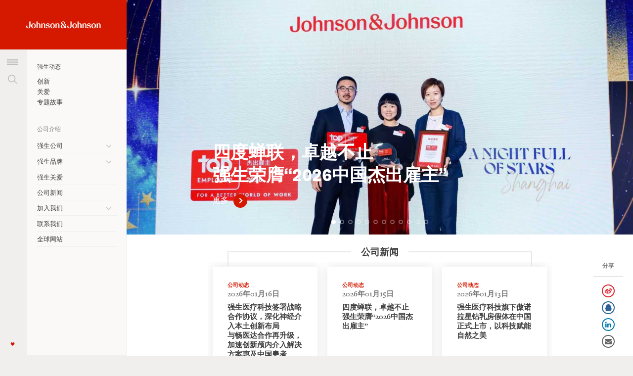

--- FILE ---
content_type: text/html; charset=utf-8
request_url: https://www.jnj.com.cn/
body_size: 14538
content:
<!DOCTYPE html><html lang="zh"><head><meta charSet="utf-8" data-next-head=""/><meta name="viewport" content="width=device-width" data-next-head=""/><title data-next-head="">强生动态 | 强生</title><meta name="description" content="强生中国官方网站" data-next-head=""/><meta property="og:title" content="强生动态" data-next-head=""/><meta property="og:url" content="https://www.jnj.com.cn/" data-next-head=""/><meta property="og:image" content="https://www.jnj.com.cn/api/asset/sites/default/files/2026-01/2026%25E6%259D%25B0%25E5%2587%25BA%25E9%259B%2587%25E4%25B8%25BBbanner_2.jpg" data-next-head=""/><meta property="og:image:url" content="https://www.jnj.com.cn/api/asset/sites/default/files/2026-01/2026%25E6%259D%25B0%25E5%2587%25BA%25E9%259B%2587%25E4%25B8%25BBbanner_2.jpg" data-next-head=""/><meta property="og:description" content="强生中国官方网站" data-next-head=""/><meta property="og:image:width" content="1200" data-next-head=""/><meta property="og:image:height" content="630" data-next-head=""/><meta property="og:site_name" content="Content Lab China" data-next-head=""/><link rel="icon" href="/favicon/favicon-new.png" sizes="32x32" data-next-head=""/><link rel="icon" href="/favicon/favicon-16x16.png" sizes="16x16" data-next-head=""/><link rel="icon" href="/favicon/favicon-32x32.png" sizes="32x32" data-next-head=""/><link rel="apple-touch-icon" sizes="180x180" href="/favicon/apple-touch-icon.png" data-next-head=""/><link data-next-font="" rel="preconnect" href="/" crossorigin="anonymous"/><link rel="preload" href="/_next/static/css/b34369744d47eccc.css" as="style"/><link rel="preload" href="/_next/static/css/a28a9a33feb11f1f.css" as="style"/><link rel="stylesheet" href="/_next/static/css/b34369744d47eccc.css" data-n-g=""/><link rel="stylesheet" href="/_next/static/css/a28a9a33feb11f1f.css" data-n-p=""/><noscript data-n-css=""></noscript><script defer="" noModule="" src="/_next/static/chunks/polyfills-42372ed130431b0a.js"></script><script src="/_next/static/chunks/webpack-6ffd07a3317375c1.js" defer=""></script><script src="/_next/static/chunks/framework-d7de93249215fb06.js" defer=""></script><script src="/_next/static/chunks/main-680a26a7dd26ba7e.js" defer=""></script><script src="/_next/static/chunks/pages/_app-acff5ce989786ada.js" defer=""></script><script src="/_next/static/chunks/287-b6af5afbf3d28c5f.js" defer=""></script><script src="/_next/static/chunks/250-1b3f7d3a3cc74fda.js" defer=""></script><script src="/_next/static/chunks/pages/index-5c0b4e3346b5cf15.js" defer=""></script><script src="/_next/static/z3KGlJmzYRY71gXoLMraP/_buildManifest.js" defer=""></script><script src="/_next/static/z3KGlJmzYRY71gXoLMraP/_ssgManifest.js" defer=""></script></head><body><link rel="preload" as="image" href="/images/johnson-johnson-logo-1.svg"/><link rel="preload" as="image" href="/images/j-j.svg"/><link rel="preload" as="image" href="/api/asset/sites/default/files/inline-images/wecaht.png"/><link rel="preload" as="image" href="/api/asset/sites/default/files/inline-images/registerIcon.png"/><link rel="preload" as="image" href="/images/johnson-johnson-logo-2.svg"/><link rel="preload" as="image" href="/api/asset/sites/default/files/2025-05/homebanner7_0.jpg"/><link rel="preload" as="image" href="/api/asset/sites/default/files/2026-01/2026%25E6%259D%25B0%25E5%2587%25BA%25E9%259B%2587%25E4%25B8%25BBbanner_1.jpg"/><link rel="preload" as="image" href="/api/asset/sites/default/files/2025-08/20250805132601.jpg"/><link rel="preload" as="image" href="/api/asset/sites/default/files/2025-05/homebanner1_0.jpg"/><link rel="preload" as="image" href="/api/asset/sites/default/files/2025-05/carousel.png"/><link rel="preload" as="image" href="/api/asset/sites/default/files/2025-02/download.jpg"/><link rel="preload" as="image" href="/api/asset/sites/default/files/2025-02/banner.jpg"/><link rel="preload" as="image" href="/api/asset/sites/default/files/2025-05/homebanner2_0.jpg"/><link rel="preload" as="image" href="/api/asset/sites/default/files/2025-05/homebanner3_0.jpg"/><link rel="preload" as="image" href="/api/asset/sites/default/files/2025-05/homebanner4_0.jpg"/><link rel="preload" as="image" href="/api/asset/sites/default/files/2025-05/homebanner5_0.jpg"/><link rel="preload" as="image" href="/api/asset/sites/default/files/2025-05/homebanner6_0.jpg"/><link rel="preload" as="image" href="/api/asset/sites/default/files/2025-02/download%2520%25281%2529.jpg"/><link rel="preload" as="image" href="/api/asset/sites/default/files/2025-02/download%2520%25282%2529.jpg"/><link rel="preload" as="image" href="/api/asset/sites/default/files/2025-03/download%2520%25285%2529.jpg"/><link rel="preload" as="image" href="/api/asset/sites/default/files/2025-03/download.jpg"/><link rel="preload" as="image" href="/api/asset/sites/default/files/2025-03/download%2520%252821%2529.jpg"/><link rel="preload" as="image" href="/api/asset/sites/default/files/2025-03/download%2520%252822%2529.jpg"/><link rel="preload" as="image" href="/api/asset/sites/default/files/2025-02/download.png"/><link rel="preload" as="image" href="/api/asset/sites/default/files/2025-02/download%2520%25283%2529.jpg"/><link rel="preload" as="image" href="/api/asset/sites/default/files/2025-02/download%2520%25286%2529.jpg"/><link rel="preload" as="image" href="/api/asset/sites/default/files/2025-03/download%2520%25287%2529.png"/><link rel="preload" as="image" href="/api/asset/sites/default/files/2025-03/download%2520%252823%2529.jpg"/><link rel="preload" as="image" href="/api/asset/sites/default/files/2025-03/download%2520%252824%2529.jpg"/><link rel="preload" as="image" href="/api/asset/sites/default/files/2025-02/download%2520%25284%2529.jpg"/><link rel="preload" as="image" href="/api/asset/sites/default/files/2025-02/download%2520%25285%2529.png"/><link rel="preload" as="image" href="/api/asset/sites/default/files/2025-02/download%2520%25287%2529.jpg"/><link rel="preload" as="image" href="/api/asset/sites/default/files/2025-03/download%2520%252825%2529.jpg"/><link rel="preload" as="image" href="/api/asset/sites/default/files/2025-03/download%2520%252826%2529.jpg"/><link rel="preload" as="image" href="/api/asset/sites/default/files/2025-03/download%2520%25288%2529.png"/><div id="__next"><div class="Page-body
        navVisible
        " data-animatable="true"><a class="skip-to-content-link" href="#skipLinkTarget" aria-label="Skip to content" data-cms-ai="0">Skip to content</a><div class="LayoutMain jnj-layout-main-item
          notTouchDevice
        "><div class="LayoutMain-contentBefore animated-logo-on navVisible"><header class="Header clean"><div class="Header-logo"><a href="/"><span class="Image"><img class="Image-src" alt="Johnson&amp;Johnson" src="/images/johnson-johnson-logo-1.svg"/></span></a></div><div class="Header-logo-animated"><a href="/"><span class="Image"><img class="Image-src" alt="Johnson&amp;Johnson" src="/images/johnson-johnson-logo-1.svg"/></span></a></div><div class="Header-logo-hidden"><a href="/"><span class="Image"><img class="Image-src" alt="Johnson&amp;Johnson" src="/images/j-j.svg"/></span></a></div><div class="Header-logo-hidden-animated"><a href="/"><span class="Image"><img class="Image-src" alt="Johnson&amp;Johnson" src="/images/j-j.svg"/></span></a></div><div class="Header-body"><div class="Header-buttons"><button class="Header-menu-button toggleNav"></button><button class="Header-search-button toggleSearch"></button><button class="Header-menu-button-hidden toggleNav" tabindex="-1"></button><a class="Header-like-button toggleLike" href="/our-company/our-credo-values"><img alt="Heart icon (animated)" loading="lazy" width="13" height="11" decoding="async" data-nimg="1" class="heart-animated" style="color:transparent" src="/images/heart-icon-animated.gif"/><img alt="heart icon (static)" loading="lazy" width="13" height="13" decoding="async" data-nimg="1" class="heart-static" style="color:transparent" src="/images/heart-icon-static.svg"/></a></div><div class="Header-menu"><button class="Header-menu-close-button triggerClose"></button><div class="ListPromo"><div class="ListPromo-title"><a class="Link" href="/latest-stories">强生动态</a></div><ul class="ListPromo-items"><li class="ListPromo-items-item"><a class="Link" href="/innovation">创新</a></li><li class="ListPromo-items-item"><a class="Link" href="/caring">关爱</a></li><li class="ListPromo-items-item"><a class="Link" href="/our-heritage">专题故事</a></li></ul></div><div class="ListPromo"><div class="ListPromo-title">公司介绍</div><ul class="ListPromo-items"><li class="ListPromo-items-item "><div class="ListPromo"><div class="ListPromo-title"><a class="Link" href="/our-company">强生公司</a><button class="ListPromo-title-subMenuLink" aria-label="Toggle submenu for 强生公司"><span class="subMenuLink-label">Toggle submenu</span></button></div><ul class="ListPromo-items"><li class="ListPromo-items-item"><a class="Link" href="/our-company/our-credo-values">我们的信条</a></li><li class="ListPromo-items-item"><a class="Link" href="/our-company/operating-companies-in-china">在华公司</a></li><li class="ListPromo-items-item"><a class="Link" href="/our-company/awards-and-recognition">企业荣誉</a></li><li class="ListPromo-items-item"><a class="Link" href="/our-company/publications">公司出版物</a></li></ul></div></li><li class="ListPromo-items-item "><div class="ListPromo"><div class="ListPromo-title"><a class="Link" href="/our-products">强生品牌</a><button class="ListPromo-title-subMenuLink" aria-label="Toggle submenu for 强生品牌"><span class="subMenuLink-label">Toggle submenu</span></button></div><ul class="ListPromo-items"><li class="ListPromo-items-item"><a class="Link" href="/our-company/operating-companies-in-china/pharmaceuticals/xian-janssen-pharmaceutical">创新制药</a></li><li class="ListPromo-items-item"><a class="Link" href="/our-products/medical-devices">医疗科技</a></li></ul></div></li><li class="ListPromo-items-item "><div class="ListPromo"><div class="ListPromo-title"><a class="Link" href="/our-caring">强生关爱</a></div></div></li><li class="ListPromo-items-item "><div class="ListPromo"><div class="ListPromo-title"><a class="Link" href="/news">公司新闻</a></div></div></li><li class="ListPromo-items-item "><div class="ListPromo"><div class="ListPromo-title"><a class="Link" target="_blank" rel="noopener noreferrer" href="http://www-careers-jnj-com.jnjnab25.jnj.com/zh-hans">加入我们</a><button class="ListPromo-title-subMenuLink" aria-label="Toggle submenu for 加入我们"><span class="subMenuLink-label">Toggle submenu</span></button></div><ul class="ListPromo-items"><li class="ListPromo-items-item"><a class="Link" target="_blank" rel="noopener noreferrer" href="https://chinacampus.jnj.com.cn/jnj/home/index/#/index">强生校园招聘</a></li><li class="ListPromo-items-item"><a class="Link" target="_blank" rel="noopener noreferrer" href="https://chinacampus.jnj.com.cn/jnj/home/index?page=campusmetaverse">EiC Metaverse</a></li></ul></div></li><li class="ListPromo-items-item "><div class="ListPromo"><div class="ListPromo-title"><a class="Link" href="/contact-us">联系我们</a></div></div></li><li class="ListPromo-items-item "><div class="ListPromo"><div class="ListPromo-title"><a class="Link" href="http://www.jnj.com/">全球网站</a></div></div></li></ul></div><footer class="Footer has-wechat"><div class="Footer-links"><div class="Footer-quickLinks"><nav class="FooterNavigation"><div class="FooterNavigation-label">快速链接</div><ul class="FooterNavigation-items"><li class="FooterNavigation-items-item"><a class="NavigationLink" href="route:&lt;nolink&gt;">快速链接</a></li><li class="FooterNavigation-items-item"><a class="NavigationLink" href="/latest-stories">强生动态</a></li><li class="FooterNavigation-items-item"><a class="NavigationLink" href="http://www-careers-jnj-com.jnjnab25.jnj.com/zh-hans"> 加入我们</a></li><li class="FooterNavigation-items-item"><a class="NavigationLink" href="/privacy-policy">隐私声明</a></li><li class="FooterNavigation-items-item"><a class="NavigationLink" href="/our-company">强生公司</a></li><li class="FooterNavigation-items-item"><a class="NavigationLink" href="/news">公司新闻</a></li><li class="FooterNavigation-items-item"><a class="NavigationLink" href="/legal-notice">法律条款</a></li><li class="FooterNavigation-items-item"><a class="NavigationLink" href="/our-products">强生品牌</a></li><li class="FooterNavigation-items-item"><a class="NavigationLink" href="/contact-us">联系我们</a></li><li class="FooterNavigation-items-item"><a class="NavigationLink" href="https://www.jnj.com/">全球网站</a></li></ul></nav></div><div class="Footer-moreLinks"><div class="ListPromo"><div class="ListPromo-title">更多强生信息</div><ul class="ListPromo-items"><li class="ListPromo-items-item"><div class="FooterPromo"><div class="FooterPromo-text"><div class="FooterPromo-title"><a class="Link" href="route:&lt;nolink&gt;">更多强生信息</a></div></div></div></li><li class="ListPromo-items-item"><div class="FooterPromo"><div class="FooterPromo-text"><div class="FooterPromo-title"><a class="Link" href="http://www.xian-janssen.com.cn/">西安杨森制药有限公司</a></div></div></div></li><li class="ListPromo-items-item"><div class="FooterPromo"><div class="FooterPromo-text"><div class="FooterPromo-title"><a class="Link" href="https://www.jnjmedtech.cn/zh-CN">强生 ( 上海 ) 医疗器材有限公司</a></div></div></div></li><li class="ListPromo-items-item"><div class="FooterPromo"><div class="FooterPromo-text"><div class="FooterPromo-title"><a class="Link" href="http://www.acuvue.com.cn/">强生视力健商贸 ( 上海 ) 有限公司</a></div></div></div></li></ul></div></div><div class="Footer-socialLinks"><div class="SocialBar"><div class="SocialBar-wechat"><div class="WeChatFooterQrCode-title">微信</div><div class="WeChatFooterQrCode-qrCode"><span class="Image" data-imagesize="weChatFooterQrCode"><img src="/api/asset/sites/default/files/inline-images/wecaht.png" alt="微信" width="100" height="100"/></span></div></div></div><div class="SocialBar-heading">关注我们</div><ul class="SocialBar-items"><li class="SocialBar-items-item"><a href="https://www.linkedin.com/company/jnjchina/?viewAsMember=true" target="_blank" data-social-service="linkedin" aria-label="linkedin" data-cms-ai="0" class="SocialLink"></a></li></ul></div></div><div class="Footer-privacyPolicy"><p style="margin-bottom:0"><span>本网站专为来自中华人民共和国的访问者设计</span><br/><span>本网站由强生（中国）投资有限公司发布，强生（中国）投资有限公司对网站的内容负有全部的责任</span><br/><span>备案号：</span><a class="Link " href="https://beian.miit.gov.cn/" aria-label="沪ICP备14045876号-2" data-cms-ai="0"><span>沪ICP备14045876号-2</span></a><br/><span>药品、医疗器械互联网信息备案编号： 沪网药信备字 [2025] 00105号 </span></p><div style="align-items:center;display:flex;height:20px;margin-bottom:12px"><img src="/api/asset/sites/default/files/inline-images/registerIcon.png" width="16" height="16"/> <a href="https://beian.mps.gov.cn/#/query/webSearch?code=31010402335603" rel="noreferrer" target="_blank">沪公网安备31010402335603号</a></div></div><div class="Footer-company-info-cont"><div class="Footer-company-info"><div class="Footer-logo"><a href="/" target="_blank" rel="noreferrer"><img src="/images/johnson-johnson-logo-2.svg" alt="ICP Logo" class="Image" width="216" height="30"/></a></div><div class="Footer-copyright">©强生（中国）投资有限公司版权所有 2022</div></div></div></footer></div></div></header></div><div class="LayoutMain-mainContent animated-logo-on navVisible"><main class="GenericPage"><div class="homepage"><div class="GenericPage"><section class="LedeCarousel _module"><div class="LedeCarousel-items careersLede bsp-onDomInsert-inserted-82 jnj-lede-carousel-item flickity-enabled is-draggable" data-jnj-leda-carousel="true" role="list"><div class="slick-slider flickity-viewport slick-initialized" dir="ltr"><button class="slick-arrow slick-prev" data-role="none" style="display:block" currentSlide="0" slideCount="12"></button><div class="slick-list"><div class="slick-track" style="width:2500%;left:-100%"><div data-index="-1" tabindex="-1" class="slick-slide slick-cloned" aria-hidden="true" style="width:4%"><div><div class="LedeCarousel-items-item" role="listitem" tabindex="-1" style="width:100%;display:inline-block"><section class="EditorialLedePromo _module bsp-onDomInsert-inserted-27 jnj-editorial-lede-promo-item" data-jnj-editorial-lede-promo="true" data-full-ledestyle="false" data-overlay="dark" data-internal-label="promo_21426"><div class="EditorialLedePromo-primaryItem"><div class="EditorialLedePromo-media "><a href="/news/press-releases/20240913072428"><figure class="Figure"><div class="Figure-image"><span class="Image" data-imagesize="1440x666"><img src="/api/asset/sites/default/files/2025-05/homebanner7_0.jpg" alt="&lt;p&gt;强生中国荣膺“2024福布斯中国年度最佳数智化雇主”&lt;/p&gt;"/></span></div><figcaption class="Figure-credit-caption"><span class="Figure-caption-text"><p>强生中国荣膺“2024福布斯中国年度最佳数智化雇主”</p></span></figcaption></figure></a></div><div class="EditorialLedePromo-text-wrapper" data-no-cta="true"><div class="EditorialLedePromo-cta"><a class="Link " href="/news/press-releases/20240913072428">更多</a></div><div class="EditorialLedePromo-topic"><span class="EditorialLedePromo-date"></span></div><div class="EditorialLedePromo-title"><a href="/news/press-releases/20240913072428" aria-label="&lt;p&gt;强生中国荣膺“2024福布斯中国年度最佳数智化雇主”&lt;/p&gt;"><div class="ResponsiveText"><div class="ResponsiveText-text"><p>强生中国荣膺“2024福布斯中国年度最佳数智化雇主”</p></div><div class="ResponsiveText-shortText"><p>强生中国荣膺“2024福布斯中国年度最佳数智化雇主”</p></div></div></a></div><div class="EditorialLedePromo-description"></div></div><a href="/news/press-releases/20240913072428" class="EditorialLedePromo-linkOverlay" aria-label="&lt;p&gt;强生中国荣膺“2024福布斯中国年度最佳数智化雇主”&lt;/p&gt;"></a></div></section></div></div></div><div data-index="0" class="slick-slide slick-active slick-current" tabindex="-1" aria-hidden="false" style="outline:none;width:4%"><div><div class="LedeCarousel-items-item" role="listitem" tabindex="-1" style="width:100%;display:inline-block"><section class="EditorialLedePromo _module bsp-onDomInsert-inserted-27 jnj-editorial-lede-promo-item" data-jnj-editorial-lede-promo="true" data-full-ledestyle="false" data-overlay="dark" data-internal-label="promo_21426"><div class="EditorialLedePromo-primaryItem"><div class="EditorialLedePromo-media no-overlay"><a href="/news/press-releases/20260115131051"><figure class="Figure"><div class="Figure-image"><span class="Image" data-imagesize="1440x666"><img src="/api/asset/sites/default/files/2026-01/2026%25E6%259D%25B0%25E5%2587%25BA%25E9%259B%2587%25E4%25B8%25BBbanner_1.jpg" alt="&lt;p&gt;&lt;strong&gt;四度蝉联，卓越不止&amp;nbsp;&lt;/strong&gt;&lt;/p&gt;&lt;p&gt;&lt;strong&gt;强生荣膺“2026中国杰出雇主”&lt;/strong&gt;&lt;/p&gt;"/></span></div><figcaption class="Figure-credit-caption"><span class="Figure-caption-text"><p><strong>四度蝉联，卓越不止 </strong></p><p><strong>强生荣膺“2026中国杰出雇主”</strong></p></span></figcaption></figure></a></div><div class="EditorialLedePromo-text-wrapper" data-no-cta="true"><div class="EditorialLedePromo-cta"><a class="Link " href="/news/press-releases/20260115131051">更多</a></div><div class="EditorialLedePromo-topic"><span class="EditorialLedePromo-date"></span></div><div class="EditorialLedePromo-title"><a href="/news/press-releases/20260115131051" aria-label="&lt;p&gt;&lt;strong&gt;四度蝉联，卓越不止&amp;nbsp;&lt;/strong&gt;&lt;/p&gt;&lt;p&gt;&lt;strong&gt;强生荣膺“2026中国杰出雇主”&lt;/strong&gt;&lt;/p&gt;"><div class="ResponsiveText"><div class="ResponsiveText-text"><p><strong>四度蝉联，卓越不止 </strong></p><p><strong>强生荣膺“2026中国杰出雇主”</strong></p></div><div class="ResponsiveText-shortText"><p><strong>四度蝉联，卓越不止 </strong></p><p><strong>强生荣膺“2026中国杰出雇主”</strong></p></div></div></a></div><div class="EditorialLedePromo-description"></div></div><a href="/news/press-releases/20260115131051" class="EditorialLedePromo-linkOverlay" aria-label="&lt;p&gt;&lt;strong&gt;四度蝉联，卓越不止&amp;nbsp;&lt;/strong&gt;&lt;/p&gt;&lt;p&gt;&lt;strong&gt;强生荣膺“2026中国杰出雇主”&lt;/strong&gt;&lt;/p&gt;"></a></div></section></div></div></div><div data-index="1" class="slick-slide" tabindex="-1" aria-hidden="true" style="outline:none;width:4%"><div><div class="LedeCarousel-items-item" role="listitem" tabindex="-1" style="width:100%;display:inline-block"><section class="EditorialLedePromo _module bsp-onDomInsert-inserted-27 jnj-editorial-lede-promo-item" data-jnj-editorial-lede-promo="true" data-full-ledestyle="false" data-overlay="dark" data-internal-label="promo_21426"><div class="EditorialLedePromo-primaryItem"><div class="EditorialLedePromo-media "><a href="/news/press-releases/20250805132601"><figure class="Figure"><div class="Figure-image"><span class="Image" data-imagesize="1440x666"><img src="/api/asset/sites/default/files/2025-08/20250805132601.jpg" alt="&lt;p&gt;强生医疗科技加码中国战略 构筑医疗创新生态新格局&lt;/p&gt;"/></span></div><figcaption class="Figure-credit-caption"><span class="Figure-caption-text"><p>强生医疗科技加码中国战略 构筑医疗创新生态新格局</p></span></figcaption></figure></a></div><div class="EditorialLedePromo-text-wrapper" data-no-cta="true"><div class="EditorialLedePromo-cta"><a class="Link " href="/news/press-releases/20250805132601">更多</a></div><div class="EditorialLedePromo-topic"><span class="EditorialLedePromo-date"></span></div><div class="EditorialLedePromo-title"><a href="/news/press-releases/20250805132601" aria-label="&lt;p&gt;强生医疗科技加码中国战略 构筑医疗创新生态新格局&lt;/p&gt;"><div class="ResponsiveText"><div class="ResponsiveText-text"><p>强生医疗科技加码中国战略 构筑医疗创新生态新格局</p></div><div class="ResponsiveText-shortText"><p>强生医疗科技加码中国战略 构筑医疗创新生态新格局</p></div></div></a></div><div class="EditorialLedePromo-description"></div></div><a href="/news/press-releases/20250805132601" class="EditorialLedePromo-linkOverlay" aria-label="&lt;p&gt;强生医疗科技加码中国战略 构筑医疗创新生态新格局&lt;/p&gt;"></a></div></section></div></div></div><div data-index="2" class="slick-slide" tabindex="-1" aria-hidden="true" style="outline:none;width:4%"><div><div class="LedeCarousel-items-item" role="listitem" tabindex="-1" style="width:100%;display:inline-block"><section class="EditorialLedePromo _module bsp-onDomInsert-inserted-27 jnj-editorial-lede-promo-item" data-jnj-editorial-lede-promo="true" data-full-ledestyle="false" data-overlay="dark" data-internal-label="promo_21426"><div class="EditorialLedePromo-primaryItem"><div class="EditorialLedePromo-media "><a href="/news/press-releases/20250310044428"><figure class="Figure"><div class="Figure-image"><span class="Image" data-imagesize="1440x666"><img src="/api/asset/sites/default/files/2025-05/homebanner1_0.jpg" alt="&lt;p&gt;强生医疗科技“中国智造”超声刀HARMONIC&lt;sup&gt;®&lt;/sup&gt;&amp;nbsp;7s重磅上市&lt;/p&gt;"/></span></div><figcaption class="Figure-credit-caption"><span class="Figure-caption-text"><p>强生医疗科技“中国智造”超声刀HARMONIC<sup>®</sup> 7s重磅上市</p></span></figcaption></figure></a></div><div class="EditorialLedePromo-text-wrapper" data-no-cta="true"><div class="EditorialLedePromo-cta"><a class="Link " href="/news/press-releases/20250310044428">更多</a></div><div class="EditorialLedePromo-topic"><span class="EditorialLedePromo-date"></span></div><div class="EditorialLedePromo-title"><a href="/news/press-releases/20250310044428" aria-label="&lt;p&gt;强生医疗科技“中国智造”超声刀HARMONIC&lt;sup&gt;®&lt;/sup&gt;&amp;nbsp;7s重磅上市&lt;/p&gt;"><div class="ResponsiveText"><div class="ResponsiveText-text"><p>强生医疗科技“中国智造”超声刀HARMONIC<sup>®</sup> 7s重磅上市</p></div><div class="ResponsiveText-shortText"><p>强生医疗科技“中国智造”超声刀HARMONIC<sup>®</sup> 7s重磅上市</p></div></div></a></div><div class="EditorialLedePromo-description">本土化加速度再传佳音，更快更好服务中国病患</div></div><a href="/news/press-releases/20250310044428" class="EditorialLedePromo-linkOverlay" aria-label="&lt;p&gt;强生医疗科技“中国智造”超声刀HARMONIC&lt;sup&gt;®&lt;/sup&gt;&amp;nbsp;7s重磅上市&lt;/p&gt;"></a></div></section></div></div></div><div data-index="3" class="slick-slide" tabindex="-1" aria-hidden="true" style="outline:none;width:4%"><div><div class="LedeCarousel-items-item" role="listitem" tabindex="-1" style="width:100%;display:inline-block"><section class="EditorialLedePromo _module bsp-onDomInsert-inserted-27 jnj-editorial-lede-promo-item" data-jnj-editorial-lede-promo="true" data-full-ledestyle="false" data-overlay="dark" data-internal-label="promo_21426"><div class="EditorialLedePromo-primaryItem"><div class="EditorialLedePromo-media no-overlay"><a href="https://chinacampus.jnj.com.cn/jnj/home/index?page=campusmetaverse"><figure class="Figure"><div class="Figure-image"><span class="Image" data-imagesize="1440x666"><img src="/api/asset/sites/default/files/2025-05/carousel.png" alt=""/></span></div><figcaption class="Figure-credit-caption"><span class="Figure-caption-text"></span></figcaption></figure></a></div><div class="EditorialLedePromo-text-wrapper" data-no-cta="true"><div class="EditorialLedePromo-cta"><a class="Link " href="https://chinacampus.jnj.com.cn/jnj/home/index?page=campusmetaverse">更多</a></div><div class="EditorialLedePromo-topic"><span class="EditorialLedePromo-date"></span></div><div class="EditorialLedePromo-title"><a href="https://chinacampus.jnj.com.cn/jnj/home/index?page=campusmetaverse" aria-label=""><div class="ResponsiveText"><div class="ResponsiveText-text"></div><div class="ResponsiveText-shortText"></div></div></a></div><div class="EditorialLedePromo-description"></div></div><a href="https://chinacampus.jnj.com.cn/jnj/home/index?page=campusmetaverse" class="EditorialLedePromo-linkOverlay" aria-label=""></a></div></section></div></div></div><div data-index="4" class="slick-slide" tabindex="-1" aria-hidden="true" style="outline:none;width:4%"><div><div class="LedeCarousel-items-item" role="listitem" tabindex="-1" style="width:100%;display:inline-block"><section class="EditorialLedePromo _module bsp-onDomInsert-inserted-27 jnj-editorial-lede-promo-item" data-jnj-editorial-lede-promo="true" data-full-ledestyle="false" data-overlay="dark" data-internal-label="promo_21426"><div class="EditorialLedePromo-primaryItem"><div class="EditorialLedePromo-media "><a href="/news/press-releases/20250116211819"><figure class="Figure"><div class="Figure-image"><span class="Image" data-imagesize="1440x666"><img src="/api/asset/sites/default/files/2025-02/download.jpg" alt="&lt;p&gt;&lt;strong&gt;三度蝉联“中国杰出雇主”认证&lt;/strong&gt;&lt;/p&gt;&lt;p&gt;&lt;strong&gt;强生持续打造最佳雇主品牌&lt;/strong&gt;&lt;/p&gt;"/></span></div><figcaption class="Figure-credit-caption"><span class="Figure-caption-text"><p><strong>三度蝉联“中国杰出雇主”认证</strong></p><p><strong>强生持续打造最佳雇主品牌</strong></p></span></figcaption></figure></a></div><div class="EditorialLedePromo-text-wrapper" data-no-cta="true"><div class="EditorialLedePromo-cta"><a class="Link " href="/news/press-releases/20250116211819">更多</a></div><div class="EditorialLedePromo-topic"><span class="EditorialLedePromo-date"></span></div><div class="EditorialLedePromo-title"><a href="/news/press-releases/20250116211819" aria-label="&lt;p&gt;&lt;strong&gt;三度蝉联“中国杰出雇主”认证&lt;/strong&gt;&lt;/p&gt;&lt;p&gt;&lt;strong&gt;强生持续打造最佳雇主品牌&lt;/strong&gt;&lt;/p&gt;"><div class="ResponsiveText"><div class="ResponsiveText-text"><p><strong>三度蝉联“中国杰出雇主”认证</strong></p><p><strong>强生持续打造最佳雇主品牌</strong></p></div><div class="ResponsiveText-shortText"><p><strong>三度蝉联“中国杰出雇主”认证</strong></p><p><strong>强生持续打造最佳雇主品牌</strong></p></div></div></a></div><div class="EditorialLedePromo-description"></div></div><a href="/news/press-releases/20250116211819" class="EditorialLedePromo-linkOverlay" aria-label="&lt;p&gt;&lt;strong&gt;三度蝉联“中国杰出雇主”认证&lt;/strong&gt;&lt;/p&gt;&lt;p&gt;&lt;strong&gt;强生持续打造最佳雇主品牌&lt;/strong&gt;&lt;/p&gt;"></a></div></section></div></div></div><div data-index="5" class="slick-slide" tabindex="-1" aria-hidden="true" style="outline:none;width:4%"><div><div class="LedeCarousel-items-item" role="listitem" tabindex="-1" style="width:100%;display:inline-block"><section class="EditorialLedePromo _module bsp-onDomInsert-inserted-27 jnj-editorial-lede-promo-item" data-jnj-editorial-lede-promo="true" data-full-ledestyle="false" data-overlay="dark" data-internal-label="promo_21426"><div class="EditorialLedePromo-primaryItem"><div class="EditorialLedePromo-media "><a href="/news/press-releases/20250109221435"><figure class="Figure"><div class="Figure-image"><span class="Image" data-imagesize="1440x666"><img src="/api/asset/sites/default/files/2025-02/banner.jpg" alt="&lt;p&gt;开年喜讯：强生中国企业社会责任实践荣获高度赞誉&lt;/p&gt;"/></span></div><figcaption class="Figure-credit-caption"><span class="Figure-caption-text"><p>开年喜讯：强生中国企业社会责任实践荣获高度赞誉</p></span></figcaption></figure></a></div><div class="EditorialLedePromo-text-wrapper" data-no-cta="true"><div class="EditorialLedePromo-cta"><a class="Link " href="/news/press-releases/20250109221435">更多</a></div><div class="EditorialLedePromo-topic"><span class="EditorialLedePromo-date"></span></div><div class="EditorialLedePromo-title"><a href="/news/press-releases/20250109221435" aria-label="&lt;p&gt;开年喜讯：强生中国企业社会责任实践荣获高度赞誉&lt;/p&gt;"><div class="ResponsiveText"><div class="ResponsiveText-text"><p>开年喜讯：强生中国企业社会责任实践荣获高度赞誉</p></div><div class="ResponsiveText-shortText"><p>开年喜讯：强生中国企业社会责任实践荣获高度赞誉</p></div></div></a></div><div class="EditorialLedePromo-description"></div></div><a href="/news/press-releases/20250109221435" class="EditorialLedePromo-linkOverlay" aria-label="&lt;p&gt;开年喜讯：强生中国企业社会责任实践荣获高度赞誉&lt;/p&gt;"></a></div></section></div></div></div><div data-index="6" class="slick-slide" tabindex="-1" aria-hidden="true" style="outline:none;width:4%"><div><div class="LedeCarousel-items-item" role="listitem" tabindex="-1" style="width:100%;display:inline-block"><section class="EditorialLedePromo _module bsp-onDomInsert-inserted-27 jnj-editorial-lede-promo-item" data-jnj-editorial-lede-promo="true" data-full-ledestyle="false" data-overlay="dark" data-internal-label="promo_21426"><div class="EditorialLedePromo-primaryItem"><div class="EditorialLedePromo-media "><a href="/news/press-releases/20241201232932"><figure class="Figure"><div class="Figure-image"><span class="Image" data-imagesize="1440x666"><img src="/api/asset/sites/default/files/2025-05/homebanner2_0.jpg" alt="&lt;p&gt;强生中国荣膺多项大奖&lt;br&gt;卓越雇主品牌与企业社会责任再获高度认可&lt;/p&gt;"/></span></div><figcaption class="Figure-credit-caption"><span class="Figure-caption-text"><p>强生中国荣膺多项大奖<br/>卓越雇主品牌与企业社会责任再获高度认可</p></span></figcaption></figure></a></div><div class="EditorialLedePromo-text-wrapper" data-no-cta="true"><div class="EditorialLedePromo-cta"><a class="Link " href="/news/press-releases/20241201232932">更多</a></div><div class="EditorialLedePromo-topic"><span class="EditorialLedePromo-date"></span></div><div class="EditorialLedePromo-title"><a href="/news/press-releases/20241201232932" aria-label="&lt;p&gt;强生中国荣膺多项大奖&lt;br&gt;卓越雇主品牌与企业社会责任再获高度认可&lt;/p&gt;"><div class="ResponsiveText"><div class="ResponsiveText-text"><p>强生中国荣膺多项大奖<br/>卓越雇主品牌与企业社会责任再获高度认可</p></div><div class="ResponsiveText-shortText"><p>强生中国荣膺多项大奖<br/>卓越雇主品牌与企业社会责任再获高度认可</p></div></div></a></div><div class="EditorialLedePromo-description"></div></div><a href="/news/press-releases/20241201232932" class="EditorialLedePromo-linkOverlay" aria-label="&lt;p&gt;强生中国荣膺多项大奖&lt;br&gt;卓越雇主品牌与企业社会责任再获高度认可&lt;/p&gt;"></a></div></section></div></div></div><div data-index="7" class="slick-slide" tabindex="-1" aria-hidden="true" style="outline:none;width:4%"><div><div class="LedeCarousel-items-item" role="listitem" tabindex="-1" style="width:100%;display:inline-block"><section class="EditorialLedePromo _module bsp-onDomInsert-inserted-27 jnj-editorial-lede-promo-item" data-jnj-editorial-lede-promo="true" data-full-ledestyle="false" data-overlay="dark" data-internal-label="promo_21426"><div class="EditorialLedePromo-primaryItem"><div class="EditorialLedePromo-media "><a href="/news/press-releases/20241122034113"><figure class="Figure"><div class="Figure-image"><span class="Image" data-imagesize="1440x666"><img src="/api/asset/sites/default/files/2025-05/homebanner3_0.jpg" alt="&lt;p&gt;&lt;strong&gt;强生中国荣获最佳公共关系案例大赛五项大奖，领航医疗健康传播新高度&lt;/strong&gt;&lt;/p&gt;"/></span></div><figcaption class="Figure-credit-caption"><span class="Figure-caption-text"><p><strong>强生中国荣获最佳公共关系案例大赛五项大奖，领航医疗健康传播新高度</strong></p></span></figcaption></figure></a></div><div class="EditorialLedePromo-text-wrapper" data-no-cta="true"><div class="EditorialLedePromo-cta"><a class="Link " href="/news/press-releases/20241122034113">更多</a></div><div class="EditorialLedePromo-topic"><span class="EditorialLedePromo-date"></span></div><div class="EditorialLedePromo-title"><a href="/news/press-releases/20241122034113" aria-label="&lt;p&gt;&lt;strong&gt;强生中国荣获最佳公共关系案例大赛五项大奖，领航医疗健康传播新高度&lt;/strong&gt;&lt;/p&gt;"><div class="ResponsiveText"><div class="ResponsiveText-text"><p><strong>强生中国荣获最佳公共关系案例大赛五项大奖，领航医疗健康传播新高度</strong></p></div><div class="ResponsiveText-shortText"><p><strong>强生中国荣获最佳公共关系案例大赛五项大奖，领航医疗健康传播新高度</strong></p></div></div></a></div><div class="EditorialLedePromo-description"></div></div><a href="/news/press-releases/20241122034113" class="EditorialLedePromo-linkOverlay" aria-label="&lt;p&gt;&lt;strong&gt;强生中国荣获最佳公共关系案例大赛五项大奖，领航医疗健康传播新高度&lt;/strong&gt;&lt;/p&gt;"></a></div></section></div></div></div><div data-index="8" class="slick-slide" tabindex="-1" aria-hidden="true" style="outline:none;width:4%"><div><div class="LedeCarousel-items-item" role="listitem" tabindex="-1" style="width:100%;display:inline-block"><section class="EditorialLedePromo _module bsp-onDomInsert-inserted-27 jnj-editorial-lede-promo-item" data-jnj-editorial-lede-promo="true" data-full-ledestyle="false" data-overlay="dark" data-internal-label="promo_21426"><div class="EditorialLedePromo-primaryItem"><div class="EditorialLedePromo-media "><a href="/news/press-releases/20241105053528"><figure class="Figure"><div class="Figure-image"><span class="Image" data-imagesize="1440x666"><img src="/api/asset/sites/default/files/2025-05/homebanner4_0.jpg" alt="&lt;p&gt;首秀云集，精彩纷呈&lt;br&gt;强生多款重磅新品于第七届进博会首日发布&lt;/p&gt;"/></span></div><figcaption class="Figure-credit-caption"><span class="Figure-caption-text"><p>首秀云集，精彩纷呈<br/>强生多款重磅新品于第七届进博会首日发布</p></span></figcaption></figure></a></div><div class="EditorialLedePromo-text-wrapper" data-no-cta="true"><div class="EditorialLedePromo-cta"><a class="Link " href="/news/press-releases/20241105053528">更多</a></div><div class="EditorialLedePromo-topic"><span class="EditorialLedePromo-date"></span></div><div class="EditorialLedePromo-title"><a href="/news/press-releases/20241105053528" aria-label="&lt;p&gt;首秀云集，精彩纷呈&lt;br&gt;强生多款重磅新品于第七届进博会首日发布&lt;/p&gt;"><div class="ResponsiveText"><div class="ResponsiveText-text"><p>首秀云集，精彩纷呈<br/>强生多款重磅新品于第七届进博会首日发布</p></div><div class="ResponsiveText-shortText"><p>首秀云集，精彩纷呈<br/>强生多款重磅新品于第七届进博会首日发布</p></div></div></a></div><div class="EditorialLedePromo-description"></div></div><a href="/news/press-releases/20241105053528" class="EditorialLedePromo-linkOverlay" aria-label="&lt;p&gt;首秀云集，精彩纷呈&lt;br&gt;强生多款重磅新品于第七届进博会首日发布&lt;/p&gt;"></a></div></section></div></div></div><div data-index="9" class="slick-slide" tabindex="-1" aria-hidden="true" style="outline:none;width:4%"><div><div class="LedeCarousel-items-item" role="listitem" tabindex="-1" style="width:100%;display:inline-block"><section class="EditorialLedePromo _module bsp-onDomInsert-inserted-27 jnj-editorial-lede-promo-item" data-jnj-editorial-lede-promo="true" data-full-ledestyle="false" data-overlay="dark" data-internal-label="promo_21426"><div class="EditorialLedePromo-primaryItem"><div class="EditorialLedePromo-media "><a href="/news/press-releases/20241024232452"><figure class="Figure"><div class="Figure-image"><span class="Image" data-imagesize="1440x666"><img src="/api/asset/sites/default/files/2025-05/homebanner5_0.jpg" alt="&lt;p&gt;创新于行，关爱于心&lt;br&gt;强生携百余款创新产品七赴进博之约&lt;/p&gt;"/></span></div><figcaption class="Figure-credit-caption"><span class="Figure-caption-text"><p>创新于行，关爱于心<br/>强生携百余款创新产品七赴进博之约</p></span></figcaption></figure></a></div><div class="EditorialLedePromo-text-wrapper" data-no-cta="true"><div class="EditorialLedePromo-cta"><a class="Link " href="/news/press-releases/20241024232452">更多</a></div><div class="EditorialLedePromo-topic"><span class="EditorialLedePromo-date"></span></div><div class="EditorialLedePromo-title"><a href="/news/press-releases/20241024232452" aria-label="&lt;p&gt;创新于行，关爱于心&lt;br&gt;强生携百余款创新产品七赴进博之约&lt;/p&gt;"><div class="ResponsiveText"><div class="ResponsiveText-text"><p>创新于行，关爱于心<br/>强生携百余款创新产品七赴进博之约</p></div><div class="ResponsiveText-shortText"><p>创新于行，关爱于心<br/>强生携百余款创新产品七赴进博之约</p></div></div></a></div><div class="EditorialLedePromo-description"></div></div><a href="/news/press-releases/20241024232452" class="EditorialLedePromo-linkOverlay" aria-label="&lt;p&gt;创新于行，关爱于心&lt;br&gt;强生携百余款创新产品七赴进博之约&lt;/p&gt;"></a></div></section></div></div></div><div data-index="10" class="slick-slide" tabindex="-1" aria-hidden="true" style="outline:none;width:4%"><div><div class="LedeCarousel-items-item" role="listitem" tabindex="-1" style="width:100%;display:inline-block"><section class="EditorialLedePromo _module bsp-onDomInsert-inserted-27 jnj-editorial-lede-promo-item" data-jnj-editorial-lede-promo="true" data-full-ledestyle="false" data-overlay="dark" data-internal-label="promo_21426"><div class="EditorialLedePromo-primaryItem"><div class="EditorialLedePromo-media "><a href="/news/press-releases/20240925025541"><figure class="Figure"><div class="Figure-image"><span class="Image" data-imagesize="1440x666"><img src="/api/asset/sites/default/files/2025-05/homebanner6_0.jpg" alt="&lt;p&gt;强生中国荣膺“2024福布斯中国年度最佳数智化雇主”&lt;/p&gt;"/></span></div><figcaption class="Figure-credit-caption"><span class="Figure-caption-text"><p>强生中国荣膺“2024福布斯中国年度最佳数智化雇主”</p></span></figcaption></figure></a></div><div class="EditorialLedePromo-text-wrapper" data-no-cta="true"><div class="EditorialLedePromo-cta"><a class="Link " href="/news/press-releases/20240925025541">更多</a></div><div class="EditorialLedePromo-topic"><span class="EditorialLedePromo-date"></span></div><div class="EditorialLedePromo-title"><a href="/news/press-releases/20240925025541" aria-label="&lt;p&gt;强生中国荣膺“2024福布斯中国年度最佳数智化雇主”&lt;/p&gt;"><div class="ResponsiveText"><div class="ResponsiveText-text"><p>强生中国荣膺“2024福布斯中国年度最佳数智化雇主”</p></div><div class="ResponsiveText-shortText"><p>强生中国荣膺“2024福布斯中国年度最佳数智化雇主”</p></div></div></a></div><div class="EditorialLedePromo-description"></div></div><a href="/news/press-releases/20240925025541" class="EditorialLedePromo-linkOverlay" aria-label="&lt;p&gt;强生中国荣膺“2024福布斯中国年度最佳数智化雇主”&lt;/p&gt;"></a></div></section></div></div></div><div data-index="11" class="slick-slide" tabindex="-1" aria-hidden="true" style="outline:none;width:4%"><div><div class="LedeCarousel-items-item" role="listitem" tabindex="-1" style="width:100%;display:inline-block"><section class="EditorialLedePromo _module bsp-onDomInsert-inserted-27 jnj-editorial-lede-promo-item" data-jnj-editorial-lede-promo="true" data-full-ledestyle="false" data-overlay="dark" data-internal-label="promo_21426"><div class="EditorialLedePromo-primaryItem"><div class="EditorialLedePromo-media "><a href="/news/press-releases/20240913072428"><figure class="Figure"><div class="Figure-image"><span class="Image" data-imagesize="1440x666"><img src="/api/asset/sites/default/files/2025-05/homebanner7_0.jpg" alt="&lt;p&gt;强生中国荣膺“2024福布斯中国年度最佳数智化雇主”&lt;/p&gt;"/></span></div><figcaption class="Figure-credit-caption"><span class="Figure-caption-text"><p>强生中国荣膺“2024福布斯中国年度最佳数智化雇主”</p></span></figcaption></figure></a></div><div class="EditorialLedePromo-text-wrapper" data-no-cta="true"><div class="EditorialLedePromo-cta"><a class="Link " href="/news/press-releases/20240913072428">更多</a></div><div class="EditorialLedePromo-topic"><span class="EditorialLedePromo-date"></span></div><div class="EditorialLedePromo-title"><a href="/news/press-releases/20240913072428" aria-label="&lt;p&gt;强生中国荣膺“2024福布斯中国年度最佳数智化雇主”&lt;/p&gt;"><div class="ResponsiveText"><div class="ResponsiveText-text"><p>强生中国荣膺“2024福布斯中国年度最佳数智化雇主”</p></div><div class="ResponsiveText-shortText"><p>强生中国荣膺“2024福布斯中国年度最佳数智化雇主”</p></div></div></a></div><div class="EditorialLedePromo-description"></div></div><a href="/news/press-releases/20240913072428" class="EditorialLedePromo-linkOverlay" aria-label="&lt;p&gt;强生中国荣膺“2024福布斯中国年度最佳数智化雇主”&lt;/p&gt;"></a></div></section></div></div></div><div data-index="12" tabindex="-1" class="slick-slide slick-cloned" aria-hidden="true" style="width:4%"><div><div class="LedeCarousel-items-item" role="listitem" tabindex="-1" style="width:100%;display:inline-block"><section class="EditorialLedePromo _module bsp-onDomInsert-inserted-27 jnj-editorial-lede-promo-item" data-jnj-editorial-lede-promo="true" data-full-ledestyle="false" data-overlay="dark" data-internal-label="promo_21426"><div class="EditorialLedePromo-primaryItem"><div class="EditorialLedePromo-media no-overlay"><a href="/news/press-releases/20260115131051"><figure class="Figure"><div class="Figure-image"><span class="Image" data-imagesize="1440x666"><img src="/api/asset/sites/default/files/2026-01/2026%25E6%259D%25B0%25E5%2587%25BA%25E9%259B%2587%25E4%25B8%25BBbanner_1.jpg" alt="&lt;p&gt;&lt;strong&gt;四度蝉联，卓越不止&amp;nbsp;&lt;/strong&gt;&lt;/p&gt;&lt;p&gt;&lt;strong&gt;强生荣膺“2026中国杰出雇主”&lt;/strong&gt;&lt;/p&gt;"/></span></div><figcaption class="Figure-credit-caption"><span class="Figure-caption-text"><p><strong>四度蝉联，卓越不止 </strong></p><p><strong>强生荣膺“2026中国杰出雇主”</strong></p></span></figcaption></figure></a></div><div class="EditorialLedePromo-text-wrapper" data-no-cta="true"><div class="EditorialLedePromo-cta"><a class="Link " href="/news/press-releases/20260115131051">更多</a></div><div class="EditorialLedePromo-topic"><span class="EditorialLedePromo-date"></span></div><div class="EditorialLedePromo-title"><a href="/news/press-releases/20260115131051" aria-label="&lt;p&gt;&lt;strong&gt;四度蝉联，卓越不止&amp;nbsp;&lt;/strong&gt;&lt;/p&gt;&lt;p&gt;&lt;strong&gt;强生荣膺“2026中国杰出雇主”&lt;/strong&gt;&lt;/p&gt;"><div class="ResponsiveText"><div class="ResponsiveText-text"><p><strong>四度蝉联，卓越不止 </strong></p><p><strong>强生荣膺“2026中国杰出雇主”</strong></p></div><div class="ResponsiveText-shortText"><p><strong>四度蝉联，卓越不止 </strong></p><p><strong>强生荣膺“2026中国杰出雇主”</strong></p></div></div></a></div><div class="EditorialLedePromo-description"></div></div><a href="/news/press-releases/20260115131051" class="EditorialLedePromo-linkOverlay" aria-label="&lt;p&gt;&lt;strong&gt;四度蝉联，卓越不止&amp;nbsp;&lt;/strong&gt;&lt;/p&gt;&lt;p&gt;&lt;strong&gt;强生荣膺“2026中国杰出雇主”&lt;/strong&gt;&lt;/p&gt;"></a></div></section></div></div></div><div data-index="13" tabindex="-1" class="slick-slide slick-cloned" aria-hidden="true" style="width:4%"><div><div class="LedeCarousel-items-item" role="listitem" tabindex="-1" style="width:100%;display:inline-block"><section class="EditorialLedePromo _module bsp-onDomInsert-inserted-27 jnj-editorial-lede-promo-item" data-jnj-editorial-lede-promo="true" data-full-ledestyle="false" data-overlay="dark" data-internal-label="promo_21426"><div class="EditorialLedePromo-primaryItem"><div class="EditorialLedePromo-media "><a href="/news/press-releases/20250805132601"><figure class="Figure"><div class="Figure-image"><span class="Image" data-imagesize="1440x666"><img src="/api/asset/sites/default/files/2025-08/20250805132601.jpg" alt="&lt;p&gt;强生医疗科技加码中国战略 构筑医疗创新生态新格局&lt;/p&gt;"/></span></div><figcaption class="Figure-credit-caption"><span class="Figure-caption-text"><p>强生医疗科技加码中国战略 构筑医疗创新生态新格局</p></span></figcaption></figure></a></div><div class="EditorialLedePromo-text-wrapper" data-no-cta="true"><div class="EditorialLedePromo-cta"><a class="Link " href="/news/press-releases/20250805132601">更多</a></div><div class="EditorialLedePromo-topic"><span class="EditorialLedePromo-date"></span></div><div class="EditorialLedePromo-title"><a href="/news/press-releases/20250805132601" aria-label="&lt;p&gt;强生医疗科技加码中国战略 构筑医疗创新生态新格局&lt;/p&gt;"><div class="ResponsiveText"><div class="ResponsiveText-text"><p>强生医疗科技加码中国战略 构筑医疗创新生态新格局</p></div><div class="ResponsiveText-shortText"><p>强生医疗科技加码中国战略 构筑医疗创新生态新格局</p></div></div></a></div><div class="EditorialLedePromo-description"></div></div><a href="/news/press-releases/20250805132601" class="EditorialLedePromo-linkOverlay" aria-label="&lt;p&gt;强生医疗科技加码中国战略 构筑医疗创新生态新格局&lt;/p&gt;"></a></div></section></div></div></div><div data-index="14" tabindex="-1" class="slick-slide slick-cloned" aria-hidden="true" style="width:4%"><div><div class="LedeCarousel-items-item" role="listitem" tabindex="-1" style="width:100%;display:inline-block"><section class="EditorialLedePromo _module bsp-onDomInsert-inserted-27 jnj-editorial-lede-promo-item" data-jnj-editorial-lede-promo="true" data-full-ledestyle="false" data-overlay="dark" data-internal-label="promo_21426"><div class="EditorialLedePromo-primaryItem"><div class="EditorialLedePromo-media "><a href="/news/press-releases/20250310044428"><figure class="Figure"><div class="Figure-image"><span class="Image" data-imagesize="1440x666"><img src="/api/asset/sites/default/files/2025-05/homebanner1_0.jpg" alt="&lt;p&gt;强生医疗科技“中国智造”超声刀HARMONIC&lt;sup&gt;®&lt;/sup&gt;&amp;nbsp;7s重磅上市&lt;/p&gt;"/></span></div><figcaption class="Figure-credit-caption"><span class="Figure-caption-text"><p>强生医疗科技“中国智造”超声刀HARMONIC<sup>®</sup> 7s重磅上市</p></span></figcaption></figure></a></div><div class="EditorialLedePromo-text-wrapper" data-no-cta="true"><div class="EditorialLedePromo-cta"><a class="Link " href="/news/press-releases/20250310044428">更多</a></div><div class="EditorialLedePromo-topic"><span class="EditorialLedePromo-date"></span></div><div class="EditorialLedePromo-title"><a href="/news/press-releases/20250310044428" aria-label="&lt;p&gt;强生医疗科技“中国智造”超声刀HARMONIC&lt;sup&gt;®&lt;/sup&gt;&amp;nbsp;7s重磅上市&lt;/p&gt;"><div class="ResponsiveText"><div class="ResponsiveText-text"><p>强生医疗科技“中国智造”超声刀HARMONIC<sup>®</sup> 7s重磅上市</p></div><div class="ResponsiveText-shortText"><p>强生医疗科技“中国智造”超声刀HARMONIC<sup>®</sup> 7s重磅上市</p></div></div></a></div><div class="EditorialLedePromo-description">本土化加速度再传佳音，更快更好服务中国病患</div></div><a href="/news/press-releases/20250310044428" class="EditorialLedePromo-linkOverlay" aria-label="&lt;p&gt;强生医疗科技“中国智造”超声刀HARMONIC&lt;sup&gt;®&lt;/sup&gt;&amp;nbsp;7s重磅上市&lt;/p&gt;"></a></div></section></div></div></div><div data-index="15" tabindex="-1" class="slick-slide slick-cloned" aria-hidden="true" style="width:4%"><div><div class="LedeCarousel-items-item" role="listitem" tabindex="-1" style="width:100%;display:inline-block"><section class="EditorialLedePromo _module bsp-onDomInsert-inserted-27 jnj-editorial-lede-promo-item" data-jnj-editorial-lede-promo="true" data-full-ledestyle="false" data-overlay="dark" data-internal-label="promo_21426"><div class="EditorialLedePromo-primaryItem"><div class="EditorialLedePromo-media no-overlay"><a href="https://chinacampus.jnj.com.cn/jnj/home/index?page=campusmetaverse"><figure class="Figure"><div class="Figure-image"><span class="Image" data-imagesize="1440x666"><img src="/api/asset/sites/default/files/2025-05/carousel.png" alt=""/></span></div><figcaption class="Figure-credit-caption"><span class="Figure-caption-text"></span></figcaption></figure></a></div><div class="EditorialLedePromo-text-wrapper" data-no-cta="true"><div class="EditorialLedePromo-cta"><a class="Link " href="https://chinacampus.jnj.com.cn/jnj/home/index?page=campusmetaverse">更多</a></div><div class="EditorialLedePromo-topic"><span class="EditorialLedePromo-date"></span></div><div class="EditorialLedePromo-title"><a href="https://chinacampus.jnj.com.cn/jnj/home/index?page=campusmetaverse" aria-label=""><div class="ResponsiveText"><div class="ResponsiveText-text"></div><div class="ResponsiveText-shortText"></div></div></a></div><div class="EditorialLedePromo-description"></div></div><a href="https://chinacampus.jnj.com.cn/jnj/home/index?page=campusmetaverse" class="EditorialLedePromo-linkOverlay" aria-label=""></a></div></section></div></div></div><div data-index="16" tabindex="-1" class="slick-slide slick-cloned" aria-hidden="true" style="width:4%"><div><div class="LedeCarousel-items-item" role="listitem" tabindex="-1" style="width:100%;display:inline-block"><section class="EditorialLedePromo _module bsp-onDomInsert-inserted-27 jnj-editorial-lede-promo-item" data-jnj-editorial-lede-promo="true" data-full-ledestyle="false" data-overlay="dark" data-internal-label="promo_21426"><div class="EditorialLedePromo-primaryItem"><div class="EditorialLedePromo-media "><a href="/news/press-releases/20250116211819"><figure class="Figure"><div class="Figure-image"><span class="Image" data-imagesize="1440x666"><img src="/api/asset/sites/default/files/2025-02/download.jpg" alt="&lt;p&gt;&lt;strong&gt;三度蝉联“中国杰出雇主”认证&lt;/strong&gt;&lt;/p&gt;&lt;p&gt;&lt;strong&gt;强生持续打造最佳雇主品牌&lt;/strong&gt;&lt;/p&gt;"/></span></div><figcaption class="Figure-credit-caption"><span class="Figure-caption-text"><p><strong>三度蝉联“中国杰出雇主”认证</strong></p><p><strong>强生持续打造最佳雇主品牌</strong></p></span></figcaption></figure></a></div><div class="EditorialLedePromo-text-wrapper" data-no-cta="true"><div class="EditorialLedePromo-cta"><a class="Link " href="/news/press-releases/20250116211819">更多</a></div><div class="EditorialLedePromo-topic"><span class="EditorialLedePromo-date"></span></div><div class="EditorialLedePromo-title"><a href="/news/press-releases/20250116211819" aria-label="&lt;p&gt;&lt;strong&gt;三度蝉联“中国杰出雇主”认证&lt;/strong&gt;&lt;/p&gt;&lt;p&gt;&lt;strong&gt;强生持续打造最佳雇主品牌&lt;/strong&gt;&lt;/p&gt;"><div class="ResponsiveText"><div class="ResponsiveText-text"><p><strong>三度蝉联“中国杰出雇主”认证</strong></p><p><strong>强生持续打造最佳雇主品牌</strong></p></div><div class="ResponsiveText-shortText"><p><strong>三度蝉联“中国杰出雇主”认证</strong></p><p><strong>强生持续打造最佳雇主品牌</strong></p></div></div></a></div><div class="EditorialLedePromo-description"></div></div><a href="/news/press-releases/20250116211819" class="EditorialLedePromo-linkOverlay" aria-label="&lt;p&gt;&lt;strong&gt;三度蝉联“中国杰出雇主”认证&lt;/strong&gt;&lt;/p&gt;&lt;p&gt;&lt;strong&gt;强生持续打造最佳雇主品牌&lt;/strong&gt;&lt;/p&gt;"></a></div></section></div></div></div><div data-index="17" tabindex="-1" class="slick-slide slick-cloned" aria-hidden="true" style="width:4%"><div><div class="LedeCarousel-items-item" role="listitem" tabindex="-1" style="width:100%;display:inline-block"><section class="EditorialLedePromo _module bsp-onDomInsert-inserted-27 jnj-editorial-lede-promo-item" data-jnj-editorial-lede-promo="true" data-full-ledestyle="false" data-overlay="dark" data-internal-label="promo_21426"><div class="EditorialLedePromo-primaryItem"><div class="EditorialLedePromo-media "><a href="/news/press-releases/20250109221435"><figure class="Figure"><div class="Figure-image"><span class="Image" data-imagesize="1440x666"><img src="/api/asset/sites/default/files/2025-02/banner.jpg" alt="&lt;p&gt;开年喜讯：强生中国企业社会责任实践荣获高度赞誉&lt;/p&gt;"/></span></div><figcaption class="Figure-credit-caption"><span class="Figure-caption-text"><p>开年喜讯：强生中国企业社会责任实践荣获高度赞誉</p></span></figcaption></figure></a></div><div class="EditorialLedePromo-text-wrapper" data-no-cta="true"><div class="EditorialLedePromo-cta"><a class="Link " href="/news/press-releases/20250109221435">更多</a></div><div class="EditorialLedePromo-topic"><span class="EditorialLedePromo-date"></span></div><div class="EditorialLedePromo-title"><a href="/news/press-releases/20250109221435" aria-label="&lt;p&gt;开年喜讯：强生中国企业社会责任实践荣获高度赞誉&lt;/p&gt;"><div class="ResponsiveText"><div class="ResponsiveText-text"><p>开年喜讯：强生中国企业社会责任实践荣获高度赞誉</p></div><div class="ResponsiveText-shortText"><p>开年喜讯：强生中国企业社会责任实践荣获高度赞誉</p></div></div></a></div><div class="EditorialLedePromo-description"></div></div><a href="/news/press-releases/20250109221435" class="EditorialLedePromo-linkOverlay" aria-label="&lt;p&gt;开年喜讯：强生中国企业社会责任实践荣获高度赞誉&lt;/p&gt;"></a></div></section></div></div></div><div data-index="18" tabindex="-1" class="slick-slide slick-cloned" aria-hidden="true" style="width:4%"><div><div class="LedeCarousel-items-item" role="listitem" tabindex="-1" style="width:100%;display:inline-block"><section class="EditorialLedePromo _module bsp-onDomInsert-inserted-27 jnj-editorial-lede-promo-item" data-jnj-editorial-lede-promo="true" data-full-ledestyle="false" data-overlay="dark" data-internal-label="promo_21426"><div class="EditorialLedePromo-primaryItem"><div class="EditorialLedePromo-media "><a href="/news/press-releases/20241201232932"><figure class="Figure"><div class="Figure-image"><span class="Image" data-imagesize="1440x666"><img src="/api/asset/sites/default/files/2025-05/homebanner2_0.jpg" alt="&lt;p&gt;强生中国荣膺多项大奖&lt;br&gt;卓越雇主品牌与企业社会责任再获高度认可&lt;/p&gt;"/></span></div><figcaption class="Figure-credit-caption"><span class="Figure-caption-text"><p>强生中国荣膺多项大奖<br/>卓越雇主品牌与企业社会责任再获高度认可</p></span></figcaption></figure></a></div><div class="EditorialLedePromo-text-wrapper" data-no-cta="true"><div class="EditorialLedePromo-cta"><a class="Link " href="/news/press-releases/20241201232932">更多</a></div><div class="EditorialLedePromo-topic"><span class="EditorialLedePromo-date"></span></div><div class="EditorialLedePromo-title"><a href="/news/press-releases/20241201232932" aria-label="&lt;p&gt;强生中国荣膺多项大奖&lt;br&gt;卓越雇主品牌与企业社会责任再获高度认可&lt;/p&gt;"><div class="ResponsiveText"><div class="ResponsiveText-text"><p>强生中国荣膺多项大奖<br/>卓越雇主品牌与企业社会责任再获高度认可</p></div><div class="ResponsiveText-shortText"><p>强生中国荣膺多项大奖<br/>卓越雇主品牌与企业社会责任再获高度认可</p></div></div></a></div><div class="EditorialLedePromo-description"></div></div><a href="/news/press-releases/20241201232932" class="EditorialLedePromo-linkOverlay" aria-label="&lt;p&gt;强生中国荣膺多项大奖&lt;br&gt;卓越雇主品牌与企业社会责任再获高度认可&lt;/p&gt;"></a></div></section></div></div></div><div data-index="19" tabindex="-1" class="slick-slide slick-cloned" aria-hidden="true" style="width:4%"><div><div class="LedeCarousel-items-item" role="listitem" tabindex="-1" style="width:100%;display:inline-block"><section class="EditorialLedePromo _module bsp-onDomInsert-inserted-27 jnj-editorial-lede-promo-item" data-jnj-editorial-lede-promo="true" data-full-ledestyle="false" data-overlay="dark" data-internal-label="promo_21426"><div class="EditorialLedePromo-primaryItem"><div class="EditorialLedePromo-media "><a href="/news/press-releases/20241122034113"><figure class="Figure"><div class="Figure-image"><span class="Image" data-imagesize="1440x666"><img src="/api/asset/sites/default/files/2025-05/homebanner3_0.jpg" alt="&lt;p&gt;&lt;strong&gt;强生中国荣获最佳公共关系案例大赛五项大奖，领航医疗健康传播新高度&lt;/strong&gt;&lt;/p&gt;"/></span></div><figcaption class="Figure-credit-caption"><span class="Figure-caption-text"><p><strong>强生中国荣获最佳公共关系案例大赛五项大奖，领航医疗健康传播新高度</strong></p></span></figcaption></figure></a></div><div class="EditorialLedePromo-text-wrapper" data-no-cta="true"><div class="EditorialLedePromo-cta"><a class="Link " href="/news/press-releases/20241122034113">更多</a></div><div class="EditorialLedePromo-topic"><span class="EditorialLedePromo-date"></span></div><div class="EditorialLedePromo-title"><a href="/news/press-releases/20241122034113" aria-label="&lt;p&gt;&lt;strong&gt;强生中国荣获最佳公共关系案例大赛五项大奖，领航医疗健康传播新高度&lt;/strong&gt;&lt;/p&gt;"><div class="ResponsiveText"><div class="ResponsiveText-text"><p><strong>强生中国荣获最佳公共关系案例大赛五项大奖，领航医疗健康传播新高度</strong></p></div><div class="ResponsiveText-shortText"><p><strong>强生中国荣获最佳公共关系案例大赛五项大奖，领航医疗健康传播新高度</strong></p></div></div></a></div><div class="EditorialLedePromo-description"></div></div><a href="/news/press-releases/20241122034113" class="EditorialLedePromo-linkOverlay" aria-label="&lt;p&gt;&lt;strong&gt;强生中国荣获最佳公共关系案例大赛五项大奖，领航医疗健康传播新高度&lt;/strong&gt;&lt;/p&gt;"></a></div></section></div></div></div><div data-index="20" tabindex="-1" class="slick-slide slick-cloned" aria-hidden="true" style="width:4%"><div><div class="LedeCarousel-items-item" role="listitem" tabindex="-1" style="width:100%;display:inline-block"><section class="EditorialLedePromo _module bsp-onDomInsert-inserted-27 jnj-editorial-lede-promo-item" data-jnj-editorial-lede-promo="true" data-full-ledestyle="false" data-overlay="dark" data-internal-label="promo_21426"><div class="EditorialLedePromo-primaryItem"><div class="EditorialLedePromo-media "><a href="/news/press-releases/20241105053528"><figure class="Figure"><div class="Figure-image"><span class="Image" data-imagesize="1440x666"><img src="/api/asset/sites/default/files/2025-05/homebanner4_0.jpg" alt="&lt;p&gt;首秀云集，精彩纷呈&lt;br&gt;强生多款重磅新品于第七届进博会首日发布&lt;/p&gt;"/></span></div><figcaption class="Figure-credit-caption"><span class="Figure-caption-text"><p>首秀云集，精彩纷呈<br/>强生多款重磅新品于第七届进博会首日发布</p></span></figcaption></figure></a></div><div class="EditorialLedePromo-text-wrapper" data-no-cta="true"><div class="EditorialLedePromo-cta"><a class="Link " href="/news/press-releases/20241105053528">更多</a></div><div class="EditorialLedePromo-topic"><span class="EditorialLedePromo-date"></span></div><div class="EditorialLedePromo-title"><a href="/news/press-releases/20241105053528" aria-label="&lt;p&gt;首秀云集，精彩纷呈&lt;br&gt;强生多款重磅新品于第七届进博会首日发布&lt;/p&gt;"><div class="ResponsiveText"><div class="ResponsiveText-text"><p>首秀云集，精彩纷呈<br/>强生多款重磅新品于第七届进博会首日发布</p></div><div class="ResponsiveText-shortText"><p>首秀云集，精彩纷呈<br/>强生多款重磅新品于第七届进博会首日发布</p></div></div></a></div><div class="EditorialLedePromo-description"></div></div><a href="/news/press-releases/20241105053528" class="EditorialLedePromo-linkOverlay" aria-label="&lt;p&gt;首秀云集，精彩纷呈&lt;br&gt;强生多款重磅新品于第七届进博会首日发布&lt;/p&gt;"></a></div></section></div></div></div><div data-index="21" tabindex="-1" class="slick-slide slick-cloned" aria-hidden="true" style="width:4%"><div><div class="LedeCarousel-items-item" role="listitem" tabindex="-1" style="width:100%;display:inline-block"><section class="EditorialLedePromo _module bsp-onDomInsert-inserted-27 jnj-editorial-lede-promo-item" data-jnj-editorial-lede-promo="true" data-full-ledestyle="false" data-overlay="dark" data-internal-label="promo_21426"><div class="EditorialLedePromo-primaryItem"><div class="EditorialLedePromo-media "><a href="/news/press-releases/20241024232452"><figure class="Figure"><div class="Figure-image"><span class="Image" data-imagesize="1440x666"><img src="/api/asset/sites/default/files/2025-05/homebanner5_0.jpg" alt="&lt;p&gt;创新于行，关爱于心&lt;br&gt;强生携百余款创新产品七赴进博之约&lt;/p&gt;"/></span></div><figcaption class="Figure-credit-caption"><span class="Figure-caption-text"><p>创新于行，关爱于心<br/>强生携百余款创新产品七赴进博之约</p></span></figcaption></figure></a></div><div class="EditorialLedePromo-text-wrapper" data-no-cta="true"><div class="EditorialLedePromo-cta"><a class="Link " href="/news/press-releases/20241024232452">更多</a></div><div class="EditorialLedePromo-topic"><span class="EditorialLedePromo-date"></span></div><div class="EditorialLedePromo-title"><a href="/news/press-releases/20241024232452" aria-label="&lt;p&gt;创新于行，关爱于心&lt;br&gt;强生携百余款创新产品七赴进博之约&lt;/p&gt;"><div class="ResponsiveText"><div class="ResponsiveText-text"><p>创新于行，关爱于心<br/>强生携百余款创新产品七赴进博之约</p></div><div class="ResponsiveText-shortText"><p>创新于行，关爱于心<br/>强生携百余款创新产品七赴进博之约</p></div></div></a></div><div class="EditorialLedePromo-description"></div></div><a href="/news/press-releases/20241024232452" class="EditorialLedePromo-linkOverlay" aria-label="&lt;p&gt;创新于行，关爱于心&lt;br&gt;强生携百余款创新产品七赴进博之约&lt;/p&gt;"></a></div></section></div></div></div><div data-index="22" tabindex="-1" class="slick-slide slick-cloned" aria-hidden="true" style="width:4%"><div><div class="LedeCarousel-items-item" role="listitem" tabindex="-1" style="width:100%;display:inline-block"><section class="EditorialLedePromo _module bsp-onDomInsert-inserted-27 jnj-editorial-lede-promo-item" data-jnj-editorial-lede-promo="true" data-full-ledestyle="false" data-overlay="dark" data-internal-label="promo_21426"><div class="EditorialLedePromo-primaryItem"><div class="EditorialLedePromo-media "><a href="/news/press-releases/20240925025541"><figure class="Figure"><div class="Figure-image"><span class="Image" data-imagesize="1440x666"><img src="/api/asset/sites/default/files/2025-05/homebanner6_0.jpg" alt="&lt;p&gt;强生中国荣膺“2024福布斯中国年度最佳数智化雇主”&lt;/p&gt;"/></span></div><figcaption class="Figure-credit-caption"><span class="Figure-caption-text"><p>强生中国荣膺“2024福布斯中国年度最佳数智化雇主”</p></span></figcaption></figure></a></div><div class="EditorialLedePromo-text-wrapper" data-no-cta="true"><div class="EditorialLedePromo-cta"><a class="Link " href="/news/press-releases/20240925025541">更多</a></div><div class="EditorialLedePromo-topic"><span class="EditorialLedePromo-date"></span></div><div class="EditorialLedePromo-title"><a href="/news/press-releases/20240925025541" aria-label="&lt;p&gt;强生中国荣膺“2024福布斯中国年度最佳数智化雇主”&lt;/p&gt;"><div class="ResponsiveText"><div class="ResponsiveText-text"><p>强生中国荣膺“2024福布斯中国年度最佳数智化雇主”</p></div><div class="ResponsiveText-shortText"><p>强生中国荣膺“2024福布斯中国年度最佳数智化雇主”</p></div></div></a></div><div class="EditorialLedePromo-description"></div></div><a href="/news/press-releases/20240925025541" class="EditorialLedePromo-linkOverlay" aria-label="&lt;p&gt;强生中国荣膺“2024福布斯中国年度最佳数智化雇主”&lt;/p&gt;"></a></div></section></div></div></div><div data-index="23" tabindex="-1" class="slick-slide slick-cloned" aria-hidden="true" style="width:4%"><div><div class="LedeCarousel-items-item" role="listitem" tabindex="-1" style="width:100%;display:inline-block"><section class="EditorialLedePromo _module bsp-onDomInsert-inserted-27 jnj-editorial-lede-promo-item" data-jnj-editorial-lede-promo="true" data-full-ledestyle="false" data-overlay="dark" data-internal-label="promo_21426"><div class="EditorialLedePromo-primaryItem"><div class="EditorialLedePromo-media "><a href="/news/press-releases/20240913072428"><figure class="Figure"><div class="Figure-image"><span class="Image" data-imagesize="1440x666"><img src="/api/asset/sites/default/files/2025-05/homebanner7_0.jpg" alt="&lt;p&gt;强生中国荣膺“2024福布斯中国年度最佳数智化雇主”&lt;/p&gt;"/></span></div><figcaption class="Figure-credit-caption"><span class="Figure-caption-text"><p>强生中国荣膺“2024福布斯中国年度最佳数智化雇主”</p></span></figcaption></figure></a></div><div class="EditorialLedePromo-text-wrapper" data-no-cta="true"><div class="EditorialLedePromo-cta"><a class="Link " href="/news/press-releases/20240913072428">更多</a></div><div class="EditorialLedePromo-topic"><span class="EditorialLedePromo-date"></span></div><div class="EditorialLedePromo-title"><a href="/news/press-releases/20240913072428" aria-label="&lt;p&gt;强生中国荣膺“2024福布斯中国年度最佳数智化雇主”&lt;/p&gt;"><div class="ResponsiveText"><div class="ResponsiveText-text"><p>强生中国荣膺“2024福布斯中国年度最佳数智化雇主”</p></div><div class="ResponsiveText-shortText"><p>强生中国荣膺“2024福布斯中国年度最佳数智化雇主”</p></div></div></a></div><div class="EditorialLedePromo-description"></div></div><a href="/news/press-releases/20240913072428" class="EditorialLedePromo-linkOverlay" aria-label="&lt;p&gt;强生中国荣膺“2024福布斯中国年度最佳数智化雇主”&lt;/p&gt;"></a></div></section></div></div></div></div></div><button class="slick-arrow slick-next" data-role="none" style="display:block" currentSlide="0" slideCount="12"></button><ul style="display:block" class="slick-dots"><li class="slick-active"><button>1</button></li><li class=""><button>2</button></li><li class=""><button>3</button></li><li class=""><button>4</button></li><li class=""><button>5</button></li><li class=""><button>6</button></li><li class=""><button>7</button></li><li class=""><button>8</button></li><li class=""><button>9</button></li><li class=""><button>10</button></li><li class=""><button>11</button></li><li class=""><button>12</button></li></ul></div></div></section><section data-testid="text-card" class="FlexGridFeaturedTextCard FeaturedPressRelease _module"><div class="ModuleTitle2 isModuleTitle" id="news-title"><div class="ModuleTitle2-wrapper isModuleTitle"><h3 class="ModuleTitle2-moduleTitle"><span class="ModuleTitle2-title-text">公司新闻</span></h3></div></div><div class="FlexGridFeaturedTextCard-grid"><ul class="FlexGridFeaturedTextCard-items"><li class="FlexGridFeaturedTextCard-items-item"><div style="overflow-wrap:break-word" class="CardFeaturedPressRelease bsp-onDomInsert-inserted-86 jnj-truncate-item"><div class="CardFeaturedPressRelease-info"><div class="CardFeaturedPressRelease-header"><div class="CardFeaturedPressRelease-title"><a aria-label="公司动态" data-cms-ai="0" class="Link" href="/news/press-releases">公司动态</a></div><div class="CardFeaturedPressRelease-date">2026年01月16日</div></div><div class="CardFeaturedPressRelease-description"><a href="/news/press-releases/20260116161525" class="Link"><p>强生医疗科技签署战略合作协议，深化神经介入本土创新布局</p><p>与畅医达合作再升级，加速创新颅内介入解决方案惠及中国患者</p></a></div></div></div></li><li class="FlexGridFeaturedTextCard-items-item"><div style="overflow-wrap:break-word" class="CardFeaturedPressRelease bsp-onDomInsert-inserted-86 jnj-truncate-item"><div class="CardFeaturedPressRelease-info"><div class="CardFeaturedPressRelease-header"><div class="CardFeaturedPressRelease-title"><a aria-label="公司动态" data-cms-ai="1" class="Link" href="/news/press-releases">公司动态</a></div><div class="CardFeaturedPressRelease-date">2026年01月15日</div></div><div class="CardFeaturedPressRelease-description"><a href="/news/press-releases/20260115131051" class="Link"><p>四度蝉联，卓越不止</p><p>强生荣膺“2026中国杰出雇主”</p></a></div></div></div></li><li class="FlexGridFeaturedTextCard-items-item"><div style="overflow-wrap:break-word" class="CardFeaturedPressRelease bsp-onDomInsert-inserted-86 jnj-truncate-item"><div class="CardFeaturedPressRelease-info"><div class="CardFeaturedPressRelease-header"><div class="CardFeaturedPressRelease-title"><a aria-label="公司动态" data-cms-ai="2" class="Link" href="/news/press-releases">公司动态</a></div><div class="CardFeaturedPressRelease-date">2026年01月13日</div></div><div class="CardFeaturedPressRelease-description"><a href="/news/press-releases/20260113095302" class="Link"><p>强生医疗科技旗下傲诺拉星钻乳房假体在中国正式上市，以科技赋能自然之美</p></a></div></div></div></li></ul></div><div class="GridPromo-cta"><a href="/news/press-releases" class="Button Button--primary" target="_self" rel="noopener noreferrer">全部新闻</a></div></section><section data-testid="text-card" class="GridPromo _module" data-justify="data-jnj-slick-enabled-options=" data-internal-label="listmodule_211231"><div class="ModuleTitle2 isModuleTitle" id="news-title"><div class="ModuleTitle2-wrapper isModuleTitle"><h3 class="ModuleTitle2-moduleTitle"><span class="ModuleTitle2-title-text">专题故事</span></h3></div></div><ul class="GridPromo-items"><li class="GridPromo-items-item" data-internal-label="promo_78649"><div class="MediaPromo-media"><a href="/our-heritage/20221031081222" data-video-link="true" data-cms-ai="0"><span class="play-status"></span><span class="Image" data-imagesize="350x200"><img src="/api/asset/sites/default/files/2025-02/download%2520%25281%2529.jpg" alt="&lt;p&gt;2.5亿，这件小事和你有关&lt;/p&gt;"/></span><span class="sr-only">&lt;p&gt;2.5亿，这件小事和你有关&lt;/p&gt;</span></a></div><div class="MediaPromo-content"><div class="MediaPromo-category-wrapper"><div class="MediaPromo-category"><a href="/our-heritage" class="Link">强生故事</a></div><div class="MediaPromo-date">2022年10月31日</div></div><div class="MediaPromo-title"><a href="/our-heritage/20221031081222" class="Link"><div class="ResponsiveText"><div class="ResponsiveText-text"><p>2.5亿，这件小事和你有关</p></div><div class="ResponsiveText-shortText"><p>2.5亿，这件小事和你有关</p></div></div></a></div><div class="MediaPromo-description"><p>2.5亿，这件小事和你有关</p></div></div></li><li class="GridPromo-items-item" data-internal-label="promo_78649"><div class="MediaPromo-media"><a href="/our-heritage/20220929031912" data-video-link="true" data-cms-ai="1"><span class="play-status"></span><span class="Image" data-imagesize="350x200"><img src="/api/asset/sites/default/files/2025-02/download%2520%25282%2529.jpg" alt="&lt;p&gt;是教练也是老板，这位“陈老师”不简单&lt;/p&gt;"/></span><span class="sr-only">&lt;p&gt;是教练也是老板，这位“陈老师”不简单&lt;/p&gt;</span></a></div><div class="MediaPromo-content"><div class="MediaPromo-category-wrapper"><div class="MediaPromo-category"><a href="/our-heritage" class="Link">强生故事</a></div><div class="MediaPromo-date">2022年09月29日</div></div><div class="MediaPromo-title"><a href="/our-heritage/20220929031912" class="Link"><div class="ResponsiveText"><div class="ResponsiveText-text"><p>是教练也是老板，这位“陈老师”不简单</p></div><div class="ResponsiveText-shortText"><p>是教练也是老板，这位“陈老师”不简单</p></div></div></a></div><div class="MediaPromo-description"><p>是教练也是老板，这位“陈老师”不简单</p></div></div></li><li class="GridPromo-items-item" data-internal-label="promo_78649"><div class="MediaPromo-media"><a href="/our-heritage/20220928015353" data-video-link="true" data-cms-ai="2"><span class="play-status"></span><span class="Image" data-imagesize="350x200"><img src="/api/asset/sites/default/files/2025-03/download%2520%25285%2529.jpg" alt="&lt;p&gt;强生数字化转型创新收获7项大奖&lt;/p&gt;"/></span><span class="sr-only">&lt;p&gt;强生数字化转型创新收获7项大奖&lt;/p&gt;</span></a></div><div class="MediaPromo-content"><div class="MediaPromo-category-wrapper"><div class="MediaPromo-category"><a href="/our-heritage" class="Link">强生故事</a></div><div class="MediaPromo-date">2022年09月28日</div></div><div class="MediaPromo-title"><a href="/our-heritage/20220928015353" class="Link"><div class="ResponsiveText"><div class="ResponsiveText-text"><p>强生数字化转型创新收获7项大奖</p></div><div class="ResponsiveText-shortText"><p>强生数字化转型创新收获7项大奖</p></div></div></a></div><div class="MediaPromo-description"><p>强生数字化转型创新收获7项大奖</p></div></div></li><li class="GridPromo-items-item" data-internal-label="promo_78649"><div class="MediaPromo-media"><a href="/our-heritage/20220323062221" data-video-link="true" data-cms-ai="3"><span class="play-status"></span><span class="Image" data-imagesize="350x200"><img src="/api/asset/sites/default/files/2025-03/download.jpg" alt="&lt;p&gt;强生新任CEO的五件大事&lt;/p&gt;"/></span><span class="sr-only">&lt;p&gt;强生新任CEO的五件大事&lt;/p&gt;</span></a></div><div class="MediaPromo-content"><div class="MediaPromo-category-wrapper"><div class="MediaPromo-category"><a href="/our-heritage" class="Link">强生故事</a></div><div class="MediaPromo-date">2022年03月23日</div></div><div class="MediaPromo-title"><a href="/our-heritage/20220323062221" class="Link"><div class="ResponsiveText"><div class="ResponsiveText-text"><p>强生新任CEO的五件大事</p></div><div class="ResponsiveText-shortText"><p>强生新任CEO的五件大事</p></div></div></a></div><div class="MediaPromo-description"><p>强生新任CEO的五件大事</p></div></div></li><li class="GridPromo-items-item" data-internal-label="promo_78649"><div class="MediaPromo-media"><a href="/our-heritage/20210901051813" data-video-link="true" data-cms-ai="4"><span class="play-status"></span><span class="Image" data-imagesize="350x200"><img src="/api/asset/sites/default/files/2025-03/download%2520%252821%2529.jpg" alt="&lt;p&gt;强生公司的继任CEO是个怎样的人？&lt;/p&gt;"/></span><span class="sr-only">&lt;p&gt;强生公司的继任CEO是个怎样的人？&lt;/p&gt;</span></a></div><div class="MediaPromo-content"><div class="MediaPromo-category-wrapper"><div class="MediaPromo-category"><a href="/our-heritage" class="Link">强生故事</a></div><div class="MediaPromo-date">2021年09月01日</div></div><div class="MediaPromo-title"><a href="/our-heritage/20210901051813" class="Link"><div class="ResponsiveText"><div class="ResponsiveText-text"><p>强生公司的继任CEO是个怎样的人？</p></div><div class="ResponsiveText-shortText"><p>强生公司的继任CEO是个怎样的人？</p></div></div></a></div><div class="MediaPromo-description"><p>强生公司的继任CEO是个怎样的人？</p></div></div></li><li class="GridPromo-items-item" data-internal-label="promo_78649"><div class="MediaPromo-media"><a href="/our-heritage/20210819084857" data-video-link="true" data-cms-ai="5"><span class="play-status"></span><span class="Image" data-imagesize="350x200"><img src="/api/asset/sites/default/files/2025-03/download%2520%252822%2529.jpg" alt="&lt;p&gt;波士谈 | 创新为王，生“升”不息&lt;/p&gt;"/></span><span class="sr-only">&lt;p&gt;波士谈 | 创新为王，生“升”不息&lt;/p&gt;</span></a></div><div class="MediaPromo-content"><div class="MediaPromo-category-wrapper"><div class="MediaPromo-category"><a href="/our-heritage" class="Link">强生故事</a></div><div class="MediaPromo-date">2021年08月19日</div></div><div class="MediaPromo-title"><a href="/our-heritage/20210819084857" class="Link"><div class="ResponsiveText"><div class="ResponsiveText-text"><p>波士谈 | 创新为王，生“升”不息</p></div><div class="ResponsiveText-shortText"><p>波士谈 | 创新为王，生“升”不息</p></div></div></a></div><div class="MediaPromo-description"><p>波士谈 | 创新为王，生“升”不息</p></div></div></li></ul><div class="GridPromo-cta"><a href="/our-heritage" class="Button Button--primary">查看所有故事</a></div></section><section data-testid="text-card" class="GridPromo _module" data-justify="data-jnj-slick-enabled-options=" data-internal-label="listmodule_211231"><div class="ModuleTitle2 isModuleTitle" id="news-title"><div class="ModuleTitle2-wrapper isModuleTitle"><h3 class="ModuleTitle2-moduleTitle"><span class="ModuleTitle2-title-text">强生关爱</span></h3></div></div><ul class="GridPromo-items"><li class="GridPromo-items-item" data-internal-label="promo_78649"><div class="MediaPromo-media"><a href="/caring/20220928022907" data-video-link="true" data-cms-ai="0"><span class="play-status"></span><span class="Image" data-imagesize="350x200"><img src="/api/asset/sites/default/files/2025-02/download.png" alt="&lt;p&gt;强生中国捐赠100万元人民币驰援四川地震灾区&lt;/p&gt;"/></span><span class="sr-only">&lt;p&gt;强生中国捐赠100万元人民币驰援四川地震灾区&lt;/p&gt;</span></a></div><div class="MediaPromo-content"><div class="MediaPromo-category-wrapper"><div class="MediaPromo-category"><a href="/caring" class="Link">关爱</a></div><div class="MediaPromo-date">2022年09月28日</div></div><div class="MediaPromo-title"><a href="/caring/20220928022907" class="Link"><div class="ResponsiveText"><div class="ResponsiveText-text"><p>强生中国捐赠100万元人民币驰援四川地震灾区</p></div><div class="ResponsiveText-shortText"><p>强生中国捐赠100万元人民币驰援四川地震灾区</p></div></div></a></div><div class="MediaPromo-description"><p>强生中国捐赠100万元人民币驰援四川地震灾区</p></div></div></li><li class="GridPromo-items-item" data-internal-label="promo_78649"><div class="MediaPromo-media"><a href="/healthy-society/20220616045509" data-video-link="true" data-cms-ai="1"><span class="play-status"></span><span class="Image" data-imagesize="350x200"><img src="/api/asset/sites/default/files/2025-02/download%2520%25283%2529.jpg" alt="&lt;p&gt;强生发布2021年《健康与可持续发展报告》&lt;/p&gt;"/></span><span class="sr-only">&lt;p&gt;强生发布2021年《健康与可持续发展报告》&lt;/p&gt;</span></a></div><div class="MediaPromo-content"><div class="MediaPromo-category-wrapper"><div class="MediaPromo-category"><a href="/caring" class="Link">关爱</a></div><div class="MediaPromo-date">2022年06月16日</div></div><div class="MediaPromo-title"><a href="/healthy-society/20220616045509" class="Link"><div class="ResponsiveText"><div class="ResponsiveText-text"><p>强生发布2021年《健康与可持续发展报告》</p></div><div class="ResponsiveText-shortText"><p>强生发布2021年《健康与可持续发展报告》</p></div></div></a></div><div class="MediaPromo-description"><p>强生发布2021年《健康与可持续发展报告》</p></div></div></li><li class="GridPromo-items-item" data-internal-label="promo_78649"><div class="MediaPromo-media"><a href="/caring/20210819092439" data-video-link="true" data-cms-ai="2"><span class="play-status"></span><span class="Image" data-imagesize="350x200"><img src="/api/asset/sites/default/files/2025-02/download%2520%25286%2529.jpg" alt="&lt;p&gt;强生中国捐赠总价值超过500万元人民币的医疗健康产品和现金驰援河南暴雨受灾地区&lt;/p&gt;"/></span><span class="sr-only">&lt;p&gt;强生中国捐赠总价值超过500万元人民币的医疗健康产品和现金驰援河南暴雨受灾地区&lt;/p&gt;</span></a></div><div class="MediaPromo-content"><div class="MediaPromo-category-wrapper"><div class="MediaPromo-category"><a href="/caring" class="Link">关爱</a></div><div class="MediaPromo-date">2021年08月19日</div></div><div class="MediaPromo-title"><a href="/caring/20210819092439" class="Link"><div class="ResponsiveText"><div class="ResponsiveText-text"><p>强生中国捐赠总价值超过500万元人民币的医疗健康产品和现金驰援河南暴雨受灾地区</p></div><div class="ResponsiveText-shortText"><p>强生中国捐赠总价值超过500万元人民币的医疗健康产品和现金驰援河南暴雨受灾地区</p></div></div></a></div><div class="MediaPromo-description"><p>强生中国捐赠总价值超过500万元人民币的医疗健康产品和现金驰援河南暴雨受灾地区</p></div></div></li><li class="GridPromo-items-item" data-internal-label="promo_78649"><div class="MediaPromo-media"><a href="/healthy-society/20210622085147" data-video-link="true" data-cms-ai="3"><span class="play-status"></span><span class="Image" data-imagesize="350x200"><img src="/api/asset/sites/default/files/2025-03/download%2520%25287%2529.png" alt="&lt;p&gt;强生发布2020年《健康与可持续发展报告》&lt;/p&gt;"/></span><span class="sr-only">&lt;p&gt;强生发布2020年《健康与可持续发展报告》&lt;/p&gt;</span></a></div><div class="MediaPromo-content"><div class="MediaPromo-category-wrapper"><div class="MediaPromo-category"><a href="https://www.jnj.com.cn/caring" class="Link">关爱</a></div><div class="MediaPromo-date">2021年06月22日</div></div><div class="MediaPromo-title"><a href="/healthy-society/20210622085147" class="Link"><div class="ResponsiveText"><div class="ResponsiveText-text"><p>强生发布2020年《健康与可持续发展报告》</p></div><div class="ResponsiveText-shortText"><p>强生发布2020年《健康与可持续发展报告》</p></div></div></a></div><div class="MediaPromo-description"><p>强生发布2020年《健康与可持续发展报告》</p></div></div></li><li class="GridPromo-items-item" data-internal-label="promo_78649"><div class="MediaPromo-media"><a href="/caring/20201117001219" data-video-link="true" data-cms-ai="4"><span class="play-status"></span><span class="Image" data-imagesize="350x200"><img src="/api/asset/sites/default/files/2025-03/download%2520%252823%2529.jpg" alt="&lt;p&gt;用心决定，主动出击&lt;/p&gt;"/></span><span class="sr-only">&lt;p&gt;用心决定，主动出击&lt;/p&gt;</span></a></div><div class="MediaPromo-content"><div class="MediaPromo-category-wrapper"><div class="MediaPromo-category"><a href="/caring" class="Link">关爱</a></div><div class="MediaPromo-date">2020年11月17日</div></div><div class="MediaPromo-title"><a href="/caring/20201117001219" class="Link"><div class="ResponsiveText"><div class="ResponsiveText-text"><p>用心决定，主动出击</p></div><div class="ResponsiveText-shortText"><p>用心决定，主动出击</p></div></div></a></div><div class="MediaPromo-description"><p>用心决定，主动出击</p></div></div></li><li class="GridPromo-items-item" data-internal-label="promo_78649"><div class="MediaPromo-media"><a href="/caring/20200915033959" data-video-link="true" data-cms-ai="5"><span class="play-status"></span><span class="Image" data-imagesize="350x200"><img src="/api/asset/sites/default/files/2025-03/download%2520%252824%2529.jpg" alt="&lt;p&gt;你笑起来真好看&lt;/p&gt;"/></span><span class="sr-only">&lt;p&gt;你笑起来真好看&lt;/p&gt;</span></a></div><div class="MediaPromo-content"><div class="MediaPromo-category-wrapper"><div class="MediaPromo-category"><a href="/caring" class="Link">关爱</a></div><div class="MediaPromo-date">2020年09月15日</div></div><div class="MediaPromo-title"><a href="/caring/20200915033959" class="Link"><div class="ResponsiveText"><div class="ResponsiveText-text"><p>你笑起来真好看</p></div><div class="ResponsiveText-shortText"><p>你笑起来真好看</p></div></div></a></div><div class="MediaPromo-description"><p>你笑起来真好看</p></div></div></li></ul><div class="GridPromo-cta"><a href="/caring" class="Button Button--primary">查看所有故事</a></div></section><section data-testid="text-card" class="GridPromo _module" data-justify="data-jnj-slick-enabled-options=" data-internal-label="listmodule_211231"><div class="ModuleTitle2 isModuleTitle" id="news-title"><div class="ModuleTitle2-wrapper isModuleTitle"><h3 class="ModuleTitle2-moduleTitle"><span class="ModuleTitle2-title-text">创新故事</span></h3></div></div><ul class="GridPromo-items"><li class="GridPromo-items-item" data-internal-label="promo_78649"><div class="MediaPromo-media"><a href="/innovation/20220928025741" data-video-link="true" data-cms-ai="0"><span class="play-status"></span><span class="Image" data-imagesize="350x200"><img src="/api/asset/sites/default/files/2025-02/download%2520%25284%2529.jpg" alt="&lt;p&gt;强生革命性创新止血新“粒”量SURGICEL®（速即纱）聚积颗粒获批&lt;br&gt;国家医疗器械创新绿色通道加速创新产品造福病患&lt;/p&gt;"/></span><span class="sr-only">&lt;p&gt;强生革命性创新止血新“粒”量SURGICEL®（速即纱）聚积颗粒获批&lt;br&gt;国家医疗器械创新绿色通道加速创新产品造福病患&lt;/p&gt;</span></a></div><div class="MediaPromo-content"><div class="MediaPromo-category-wrapper"><div class="MediaPromo-category"><a href="/innovation" class="Link">创新</a></div><div class="MediaPromo-date">2022年09月28日</div></div><div class="MediaPromo-title"><a href="/innovation/20220928025741" class="Link"><div class="ResponsiveText"><div class="ResponsiveText-text"><p>强生革命性创新止血新“粒”量SURGICEL®（速即纱）聚积颗粒获批<br/>国家医疗器械创新绿色通道加速创新产品造福病患</p></div><div class="ResponsiveText-shortText"><p>强生革命性创新止血新“粒”量SURGICEL®（速即纱）聚积颗粒获批<br/>国家医疗器械创新绿色通道加速创新产品造福病患</p></div></div></a></div><div class="MediaPromo-description"><p>强生革命性创新止血新“粒”量SURGICEL®（速即纱）聚积颗粒获批<br/>国家医疗器械创新绿色通道加速创新产品造福病患</p></div></div></li><li class="GridPromo-items-item" data-internal-label="promo_78649"><div class="MediaPromo-media"><a href="/our-heritage/20210131232133" data-video-link="true" data-cms-ai="1"><span class="play-status"></span><span class="Image" data-imagesize="350x200"><img src="/api/asset/sites/default/files/2025-02/download%2520%25285%2529.png" alt="&lt;p&gt;强生的新冠疫苗，你想知道的都在这里&lt;/p&gt;"/></span><span class="sr-only">&lt;p&gt;强生的新冠疫苗，你想知道的都在这里&lt;/p&gt;</span></a></div><div class="MediaPromo-content"><div class="MediaPromo-category-wrapper"><div class="MediaPromo-category"><a href="/innovation" class="Link">创新</a></div><div class="MediaPromo-date">2021年02月01日</div></div><div class="MediaPromo-title"><a href="/our-heritage/20210131232133" class="Link"><div class="ResponsiveText"><div class="ResponsiveText-text"><p>强生的新冠疫苗，你想知道的都在这里</p></div><div class="ResponsiveText-shortText"><p>强生的新冠疫苗，你想知道的都在这里</p></div></div></a></div><div class="MediaPromo-description"><p>强生的新冠疫苗，你想知道的都在这里</p></div></div></li><li class="GridPromo-items-item" data-internal-label="promo_78649"><div class="MediaPromo-media"><a href="/innovation/20201116023219" data-video-link="true" data-cms-ai="2"><span class="play-status"></span><span class="Image" data-imagesize="350x200"><img src="/api/asset/sites/default/files/2025-02/download%2520%25287%2529.jpg" alt="&lt;p&gt;进博“流量担当”高光时刻大放送！&lt;/p&gt;"/></span><span class="sr-only">&lt;p&gt;进博“流量担当”高光时刻大放送！&lt;/p&gt;</span></a></div><div class="MediaPromo-content"><div class="MediaPromo-category-wrapper"><div class="MediaPromo-category"><a href="/innovation" class="Link">创新</a></div><div class="MediaPromo-date">2020年11月16日</div></div><div class="MediaPromo-title"><a href="/innovation/20201116023219" class="Link"><div class="ResponsiveText"><div class="ResponsiveText-text"><p>进博“流量担当”高光时刻大放送！</p></div><div class="ResponsiveText-shortText"><p>进博“流量担当”高光时刻大放送！</p></div></div></a></div><div class="MediaPromo-description"><p>进博“流量担当”高光时刻大放送！</p></div></div></li><li class="GridPromo-items-item" data-internal-label="promo_78649"><div class="MediaPromo-media"><a href="/latest-stories/20200925070222" data-video-link="true" data-cms-ai="3"><span class="play-status"></span><span class="Image" data-imagesize="350x200"><img src="/api/asset/sites/default/files/2025-03/download%2520%252825%2529.jpg" alt="&lt;p&gt;新冠肺炎疫苗开发的五个阶段：你需要了解的临床试验过程&lt;/p&gt;"/></span><span class="sr-only">&lt;p&gt;新冠肺炎疫苗开发的五个阶段：你需要了解的临床试验过程&lt;/p&gt;</span></a></div><div class="MediaPromo-content"><div class="MediaPromo-category-wrapper"><div class="MediaPromo-category"><a href="/innovation" class="Link">创新</a></div><div class="MediaPromo-date">2020年09月23日</div></div><div class="MediaPromo-title"><a href="/latest-stories/20200925070222" class="Link"><div class="ResponsiveText"><div class="ResponsiveText-text"><p>新冠肺炎疫苗开发的五个阶段：你需要了解的临床试验过程</p></div><div class="ResponsiveText-shortText"><p>新冠肺炎疫苗开发的五个阶段：你需要了解的临床试验过程</p></div></div></a></div><div class="MediaPromo-description"><p>新冠肺炎疫苗开发的五个阶段：你需要了解的临床试验过程</p></div></div></li><li class="GridPromo-items-item" data-internal-label="promo_78649"><div class="MediaPromo-media"><a href="/latest-stories/20200812061816" data-video-link="true" data-cms-ai="4"><span class="play-status"></span><span class="Image" data-imagesize="350x200"><img src="/api/asset/sites/default/files/2025-03/download%2520%252826%2529.jpg" alt="&lt;p&gt;强生试验性新冠肺炎疫苗的4大最新信息&lt;/p&gt;"/></span><span class="sr-only">&lt;p&gt;强生试验性新冠肺炎疫苗的4大最新信息&lt;/p&gt;</span></a></div><div class="MediaPromo-content"><div class="MediaPromo-category-wrapper"><div class="MediaPromo-category"><a href="/innovation" class="Link">创新</a></div><div class="MediaPromo-date">2020年07月30日</div></div><div class="MediaPromo-title"><a href="/latest-stories/20200812061816" class="Link"><div class="ResponsiveText"><div class="ResponsiveText-text"><p>强生试验性新冠肺炎疫苗的4大最新信息</p></div><div class="ResponsiveText-shortText"><p>强生试验性新冠肺炎疫苗的4大最新信息</p></div></div></a></div><div class="MediaPromo-description"><p>强生试验性新冠肺炎疫苗的4大最新信息</p></div></div></li><li class="GridPromo-items-item" data-internal-label="promo_78649"><div class="MediaPromo-media"><a href="/innovation/20200611225011" data-video-link="true" data-cms-ai="5"><span class="play-status"></span><span class="Image" data-imagesize="350x200"><img src="/api/asset/sites/default/files/2025-03/download%2520%25288%2529.png" alt="&lt;p&gt;“全省首例”背后的强生创新故事&lt;/p&gt;"/></span><span class="sr-only">&lt;p&gt;“全省首例”背后的强生创新故事&lt;/p&gt;</span></a></div><div class="MediaPromo-content"><div class="MediaPromo-category-wrapper"><div class="MediaPromo-category"><a href="/innovation" class="Link">创新</a></div><div class="MediaPromo-date">2020年06月12日</div></div><div class="MediaPromo-title"><a href="/innovation/20200611225011" class="Link"><div class="ResponsiveText"><div class="ResponsiveText-text"><p>“全省首例”背后的强生创新故事</p></div><div class="ResponsiveText-shortText"><p>“全省首例”背后的强生创新故事</p></div></div></a></div><div class="MediaPromo-description"><p>“全省首例”背后的强生创新故事</p></div></div></li></ul><div class="GridPromo-cta"><a href="/innovation" class="Button Button--primary">查看所有故事</a></div></section></div></div></main><footer class="Footer has-wechat"><div class="Footer-links"><div class="Footer-quickLinks"><nav class="FooterNavigation"><div class="FooterNavigation-label">快速链接</div><ul class="FooterNavigation-items"><li class="FooterNavigation-items-item"><a class="NavigationLink" href="route:&lt;nolink&gt;">快速链接</a></li><li class="FooterNavigation-items-item"><a class="NavigationLink" href="/latest-stories">强生动态</a></li><li class="FooterNavigation-items-item"><a class="NavigationLink" href="http://www-careers-jnj-com.jnjnab25.jnj.com/zh-hans"> 加入我们</a></li><li class="FooterNavigation-items-item"><a class="NavigationLink" href="/privacy-policy">隐私声明</a></li><li class="FooterNavigation-items-item"><a class="NavigationLink" href="/our-company">强生公司</a></li><li class="FooterNavigation-items-item"><a class="NavigationLink" href="/news">公司新闻</a></li><li class="FooterNavigation-items-item"><a class="NavigationLink" href="/legal-notice">法律条款</a></li><li class="FooterNavigation-items-item"><a class="NavigationLink" href="/our-products">强生品牌</a></li><li class="FooterNavigation-items-item"><a class="NavigationLink" href="/contact-us">联系我们</a></li><li class="FooterNavigation-items-item"><a class="NavigationLink" href="https://www.jnj.com/">全球网站</a></li></ul></nav></div><div class="Footer-moreLinks"><div class="ListPromo"><div class="ListPromo-title">更多强生信息</div><ul class="ListPromo-items"><li class="ListPromo-items-item"><div class="FooterPromo"><div class="FooterPromo-text"><div class="FooterPromo-title"><a class="Link" href="route:&lt;nolink&gt;">更多强生信息</a></div></div></div></li><li class="ListPromo-items-item"><div class="FooterPromo"><div class="FooterPromo-text"><div class="FooterPromo-title"><a class="Link" href="http://www.xian-janssen.com.cn/">西安杨森制药有限公司</a></div></div></div></li><li class="ListPromo-items-item"><div class="FooterPromo"><div class="FooterPromo-text"><div class="FooterPromo-title"><a class="Link" href="https://www.jnjmedtech.cn/zh-CN">强生 ( 上海 ) 医疗器材有限公司</a></div></div></div></li><li class="ListPromo-items-item"><div class="FooterPromo"><div class="FooterPromo-text"><div class="FooterPromo-title"><a class="Link" href="http://www.acuvue.com.cn/">强生视力健商贸 ( 上海 ) 有限公司</a></div></div></div></li></ul></div></div><div class="Footer-socialLinks"><div class="SocialBar"><div class="SocialBar-wechat"><div class="WeChatFooterQrCode-title">微信</div><div class="WeChatFooterQrCode-qrCode"><span class="Image" data-imagesize="weChatFooterQrCode"><img src="/api/asset/sites/default/files/inline-images/wecaht.png" alt="微信" width="100" height="100"/></span></div></div></div><div class="SocialBar-heading">关注我们</div><ul class="SocialBar-items"><li class="SocialBar-items-item"><a href="https://www.linkedin.com/company/jnjchina/?viewAsMember=true" target="_blank" data-social-service="linkedin" aria-label="linkedin" data-cms-ai="0" class="SocialLink"></a></li></ul></div></div><div class="Footer-privacyPolicy"><p style="margin-bottom:0"><span>本网站专为来自中华人民共和国的访问者设计</span><br/><span>本网站由强生（中国）投资有限公司发布，强生（中国）投资有限公司对网站的内容负有全部的责任</span><br/><span>备案号：</span><a class="Link " href="https://beian.miit.gov.cn/" aria-label="沪ICP备14045876号-2" data-cms-ai="0"><span>沪ICP备14045876号-2</span></a><br/><span>药品、医疗器械互联网信息备案编号： 沪网药信备字 [2025] 00105号 </span></p><div style="align-items:center;display:flex;height:20px;margin-bottom:12px"><img src="/api/asset/sites/default/files/inline-images/registerIcon.png" width="16" height="16"/> <a href="https://beian.mps.gov.cn/#/query/webSearch?code=31010402335603" rel="noreferrer" target="_blank">沪公网安备31010402335603号</a></div></div><div class="Footer-company-info-cont"><div class="Footer-company-info"><div class="Footer-logo"><a href="/" target="_blank" rel="noreferrer"><img src="/images/johnson-johnson-logo-2.svg" alt="ICP Logo" class="Image" width="216" height="30"/></a></div><div class="Footer-copyright">©强生（中国）投资有限公司版权所有 2022</div></div></div></footer><a style="opacity:0;margin-bottom:0px" class="data-jnj-back-to-top "><span class="sr-only">Back to top</span></a></div></div><div class="Header-search searchContainer "><div class="Search-wrapper"><div class="Search"><form class="Search-form" action="/search"><label for="Search-input" class="sr-only">Search input</label><button class="Search-btn" type="submit" title="搜寻" aria-label="搜寻"></button><input id="Search-input" class="Search-input" type="search" autoComplete="off" placeholder="搜索强生公司" data-mobile-placeholder="搜索..." data-desktop-placeholder="搜索强生公司" aria-label="Search" name="q" value=""/><button class="Search-reset" type="reset" title="清除" aria-label="清除"></button></form></div><div class="Search-dropdown "><div class="Search-typeahead "><ul class="Search-typeahead-items"></ul></div><div class="Search-mostRecents"><h3>最近浏览的</h3><ul class="Search-mostRecents-items"></ul></div></div></div><div class="Header-search-backdrop searchBackdrop"></div></div></div></div><script id="__NEXT_DATA__" type="application/json">{"props":{"pageProps":{"resource":{"id":"27a9d9f2-1624-40f5-8d78-32fa7622a0c8","title":"强生动态","type":"node--landing_page","url":"/homepage","description":"","body":"","pageComponents":[{"main_carousel_list":{"carousel_list":[{"carousel_cta":"更多","carousel_isOverlay":false,"carousel_description":"\u003cp\u003e\u003cstrong\u003e四度蝉联，卓越不止\u0026nbsp;\u003c/strong\u003e\u003c/p\u003e\u003cp\u003e\u003cstrong\u003e强生荣膺“2026中国杰出雇主”\u003c/strong\u003e\u003c/p\u003e","carousel_sub_title":"","carousel_title":"\u003cp\u003e\u003cstrong\u003e四度蝉联，卓越不止\u0026nbsp;\u003c/strong\u003e\u003c/p\u003e\u003cp\u003e\u003cstrong\u003e强生荣膺“2026中国杰出雇主”\u003c/strong\u003e\u003c/p\u003e","carousel_text":"\u003cp\u003e\u003cstrong\u003e四度蝉联，卓越不止\u0026nbsp;\u003c/strong\u003e\u003c/p\u003e\u003cp\u003e\u003cstrong\u003e强生荣膺“2026中国杰出雇主”\u003c/strong\u003e\u003c/p\u003e","carousel_image":{"url":"/sites/default/files/2026-01/2026%E6%9D%B0%E5%87%BA%E9%9B%87%E4%B8%BBbanner_1.jpg","filename":"","$":{"url":"http://jidv-cms-web/jsonapi/file/file/d5144362-212a-41ce-a903-fe6fa3041cef","title":""}},"carousel_cta_url":"internal:/news/press-releases/20260115131051"},{"carousel_cta":"更多","carousel_isOverlay":true,"carousel_description":"\u003cp\u003e强生医疗科技加码中国战略 构筑医疗创新生态新格局\u003c/p\u003e","carousel_sub_title":"","carousel_title":"\u003cp\u003e强生医疗科技加码中国战略 构筑医疗创新生态新格局\u003c/p\u003e","carousel_text":"\u003cp\u003e强生医疗科技加码中国战略 构筑医疗创新生态新格局\u003c/p\u003e","carousel_image":{"url":"/sites/default/files/2025-08/20250805132601.jpg","filename":"","$":{"url":"http://jidv-cms-web/jsonapi/file/file/43f3092b-9c37-4425-8dc5-1641df195968","title":""}},"carousel_cta_url":"internal:/news/press-releases/20250805132601"},{"carousel_cta":"更多","carousel_isOverlay":true,"carousel_description":"\u003cp\u003e强生医疗科技“中国智造”超声刀HARMONIC\u003csup\u003e®\u003c/sup\u003e\u0026nbsp;7s重磅上市\u003c/p\u003e","carousel_sub_title":"本土化加速度再传佳音，更快更好服务中国病患","carousel_title":"\u003cp\u003e强生医疗科技“中国智造”超声刀HARMONIC\u003csup\u003e®\u003c/sup\u003e\u0026nbsp;7s重磅上市\u003c/p\u003e","carousel_text":"\u003cp\u003e强生医疗科技“中国智造”超声刀HARMONIC\u003csup\u003e®\u003c/sup\u003e\u0026nbsp;7s重磅上市\u003c/p\u003e","carousel_image":{"url":"/sites/default/files/2025-05/homebanner1_0.jpg","filename":"","$":{"url":"http://jidv-cms-web/jsonapi/file/file/87d4aba3-69aa-4d5d-86a9-beaaebf28421","title":""}},"carousel_cta_url":"internal:/news/press-releases/20250310044428"},{"carousel_cta":"更多","carousel_isOverlay":false,"carousel_description":"","carousel_sub_title":"","carousel_title":"","carousel_text":"","carousel_image":{"url":"/sites/default/files/2025-05/carousel.png","filename":"","$":{"url":"http://jidv-cms-web/jsonapi/file/file/474decb1-9ee3-428a-aa91-6dc6096f6fe7","title":""}},"carousel_cta_url":"https://chinacampus.jnj.com.cn/jnj/home/index?page=campusmetaverse"},{"carousel_cta":"更多","carousel_isOverlay":true,"carousel_description":"\u003cp\u003e\u003cstrong\u003e三度蝉联“中国杰出雇主”认证\u003c/strong\u003e\u003c/p\u003e\u003cp\u003e\u003cstrong\u003e强生持续打造最佳雇主品牌\u003c/strong\u003e\u003c/p\u003e","carousel_sub_title":"","carousel_title":"\u003cp\u003e\u003cstrong\u003e三度蝉联“中国杰出雇主”认证\u003c/strong\u003e\u003c/p\u003e\u003cp\u003e\u003cstrong\u003e强生持续打造最佳雇主品牌\u003c/strong\u003e\u003c/p\u003e","carousel_text":"\u003cp\u003e\u003cstrong\u003e三度蝉联“中国杰出雇主”认证\u003c/strong\u003e\u003c/p\u003e\u003cp\u003e\u003cstrong\u003e强生持续打造最佳雇主品牌\u003c/strong\u003e\u003c/p\u003e","carousel_image":{"url":"/sites/default/files/2025-02/download.jpg","filename":"","$":{"url":"http://jidv-cms-web/jsonapi/file/file/973f858c-1984-45fb-a155-083547b7fcf7","title":""}},"carousel_cta_url":"internal:/news/press-releases/20250116211819"},{"carousel_cta":"更多","carousel_isOverlay":true,"carousel_description":"\u003cp\u003e开年喜讯：强生中国企业社会责任实践荣获高度赞誉\u003c/p\u003e","carousel_sub_title":"","carousel_title":"\u003cp\u003e开年喜讯：强生中国企业社会责任实践荣获高度赞誉\u003c/p\u003e","carousel_text":"\u003cp\u003e开年喜讯：强生中国企业社会责任实践荣获高度赞誉\u003c/p\u003e","carousel_image":{"url":"/sites/default/files/2025-02/banner.jpg","filename":"","$":{"url":"http://jidv-cms-web/jsonapi/file/file/3742ddc0-df65-4840-b01a-96e87b0a43a5","title":""}},"carousel_cta_url":"internal:/news/press-releases/20250109221435"},{"carousel_cta":"更多","carousel_isOverlay":true,"carousel_description":"\u003cp\u003e强生中国荣膺多项大奖\u003cbr\u003e卓越雇主品牌与企业社会责任再获高度认可\u003c/p\u003e","carousel_sub_title":"","carousel_title":"\u003cp\u003e强生中国荣膺多项大奖\u003cbr\u003e卓越雇主品牌与企业社会责任再获高度认可\u003c/p\u003e","carousel_text":"\u003cp\u003e强生中国荣膺多项大奖\u003cbr\u003e卓越雇主品牌与企业社会责任再获高度认可\u003c/p\u003e","carousel_image":{"url":"/sites/default/files/2025-05/homebanner2_0.jpg","filename":"","$":{"url":"http://jidv-cms-web/jsonapi/file/file/46348ceb-5e2b-4611-b4c8-fc90fc56ee52","title":""}},"carousel_cta_url":"internal:/news/press-releases/20241201232932"},{"carousel_cta":"更多","carousel_isOverlay":true,"carousel_description":"\u003cp\u003e\u003cstrong\u003e强生中国荣获最佳公共关系案例大赛五项大奖，领航医疗健康传播新高度\u003c/strong\u003e\u003c/p\u003e","carousel_sub_title":"","carousel_title":"\u003cp\u003e\u003cstrong\u003e强生中国荣获最佳公共关系案例大赛五项大奖，领航医疗健康传播新高度\u003c/strong\u003e\u003c/p\u003e","carousel_text":"\u003cp\u003e\u003cstrong\u003e强生中国荣获最佳公共关系案例大赛五项大奖，领航医疗健康传播新高度\u003c/strong\u003e\u003c/p\u003e","carousel_image":{"url":"/sites/default/files/2025-05/homebanner3_0.jpg","filename":"","$":{"url":"http://jidv-cms-web/jsonapi/file/file/ef7144c3-0ef7-444d-a86b-1967632ba47d","title":""}},"carousel_cta_url":"internal:/news/press-releases/20241122034113"},{"carousel_cta":"更多","carousel_isOverlay":true,"carousel_description":"\u003cp\u003e首秀云集，精彩纷呈\u003cbr\u003e强生多款重磅新品于第七届进博会首日发布\u003c/p\u003e","carousel_sub_title":"","carousel_title":"\u003cp\u003e首秀云集，精彩纷呈\u003cbr\u003e强生多款重磅新品于第七届进博会首日发布\u003c/p\u003e","carousel_text":"\u003cp\u003e首秀云集，精彩纷呈\u003cbr\u003e强生多款重磅新品于第七届进博会首日发布\u003c/p\u003e","carousel_image":{"url":"/sites/default/files/2025-05/homebanner4_0.jpg","filename":"","$":{"url":"http://jidv-cms-web/jsonapi/file/file/b5a0c19f-c6ff-4887-9131-17a6660e7a37","title":""}},"carousel_cta_url":"internal:/news/press-releases/20241105053528"},{"carousel_cta":"更多","carousel_isOverlay":true,"carousel_description":"\u003cp\u003e创新于行，关爱于心\u003cbr\u003e强生携百余款创新产品七赴进博之约\u003c/p\u003e","carousel_sub_title":"","carousel_title":"\u003cp\u003e创新于行，关爱于心\u003cbr\u003e强生携百余款创新产品七赴进博之约\u003c/p\u003e","carousel_text":"\u003cp\u003e创新于行，关爱于心\u003cbr\u003e强生携百余款创新产品七赴进博之约\u003c/p\u003e","carousel_image":{"url":"/sites/default/files/2025-05/homebanner5_0.jpg","filename":"","$":{"url":"http://jidv-cms-web/jsonapi/file/file/825cb7c5-2b97-4500-ab45-7cff9c26d746","title":""}},"carousel_cta_url":"internal:/news/press-releases/20241024232452"},{"carousel_cta":"更多","carousel_isOverlay":true,"carousel_description":"\u003cp\u003e强生中国荣膺“2024福布斯中国年度最佳数智化雇主”\u003c/p\u003e","carousel_sub_title":"","carousel_title":"\u003cp\u003e强生中国荣膺“2024福布斯中国年度最佳数智化雇主”\u003c/p\u003e","carousel_text":"\u003cp\u003e强生中国荣膺“2024福布斯中国年度最佳数智化雇主”\u003c/p\u003e","carousel_image":{"url":"/sites/default/files/2025-05/homebanner6_0.jpg","filename":"","$":{"url":"http://jidv-cms-web/jsonapi/file/file/8ca93700-ed88-4ff0-9a53-578691adf7cf","title":""}},"carousel_cta_url":"internal:/news/press-releases/20240925025541"},{"carousel_cta":"更多","carousel_isOverlay":true,"carousel_description":"\u003cp\u003e强生中国荣膺“2024福布斯中国年度最佳数智化雇主”\u003c/p\u003e","carousel_sub_title":"","carousel_title":"\u003cp\u003e强生中国荣膺“2024福布斯中国年度最佳数智化雇主”\u003c/p\u003e","carousel_text":"\u003cp\u003e强生中国荣膺“2024福布斯中国年度最佳数智化雇主”\u003c/p\u003e","carousel_image":{"url":"/sites/default/files/2025-05/homebanner7_0.jpg","filename":"","$":{"url":"http://jidv-cms-web/jsonapi/file/file/7deec4e8-874d-4df2-a295-0178efffa954","title":""}},"carousel_cta_url":"internal:/news/press-releases/20240913072428"}]}},{"homepage_card":{"uid":"公司新闻","card_title":"公司新闻","card_button":"全部新闻","card_url":"internal:/news/press-releases","image_show":false,"card_article":[{"uid":"公司动态","_content_type_uid":"article","category":"公司动态","category_link":"internal:/news/press-releases","date":"2026年01月16日","card_description":"\u003cp\u003e强生医疗科技签署战略合作协议，深化神经介入本土创新布局\u003c/p\u003e\u003cp\u003e与畅医达合作再升级，加速创新颅内介入解决方案惠及中国患者\u003c/p\u003e","url":"internal:/news/press-releases/20260116161525"},{"uid":"公司动态","_content_type_uid":"article","category":"公司动态","category_link":"internal:/news/press-releases","date":"2026年01月15日","card_description":"\u003cp\u003e四度蝉联，卓越不止\u003c/p\u003e\u003cp\u003e强生荣膺“2026中国杰出雇主”\u003c/p\u003e","url":"internal:/news/press-releases/20260115131051"},{"uid":"公司动态","_content_type_uid":"article","category":"公司动态","category_link":"internal:/news/press-releases","date":"2026年01月13日","card_description":"\u003cp\u003e强生医疗科技旗下傲诺拉星钻乳房假体在中国正式上市，以科技赋能自然之美\u003c/p\u003e","url":"internal:/news/press-releases/20260113095302"}],"isBackground":false}},{"homepage_card":{"uid":"专题故事","card_title":"专题故事","card_button":"查看所有故事","card_url":"internal:/our-heritage","image_show":true,"card_article":[{"uid":"强生故事","_content_type_uid":"article","category":"强生故事","category_link":"internal:/our-heritage","date":"2022年10月31日","card_description":"\u003cp\u003e2.5亿，这件小事和你有关\u003c/p\u003e","card_link":"internal:/our-heritage","url":"internal:/our-heritage/20221031081222","list_page_image":{"url":"/sites/default/files/2025-02/download%20%281%29.jpg","filename":"","$":{"url":"http://jidv-cms-web/jsonapi/file/file/dd20c9e3-c75d-4c70-82c8-344098238ff8","title":""}}},{"uid":"强生故事","_content_type_uid":"article","category":"强生故事","category_link":"internal:/our-heritage","date":"2022年09月29日","card_description":"\u003cp\u003e是教练也是老板，这位“陈老师”不简单\u003c/p\u003e","card_link":"internal:/our-heritage","url":"internal:/our-heritage/20220929031912","list_page_image":{"url":"/sites/default/files/2025-02/download%20%282%29.jpg","filename":"","$":{"url":"http://jidv-cms-web/jsonapi/file/file/42f93ba1-1f09-4223-9e28-57d6904f3001","title":""}}},{"uid":"强生故事","_content_type_uid":"article","category":"强生故事","category_link":"internal:/our-heritage","date":"2022年09月28日","card_description":"\u003cp\u003e强生数字化转型创新收获7项大奖\u003c/p\u003e","card_link":"internal:/our-heritage","url":"internal:/our-heritage/20220928015353","list_page_image":{"url":"/sites/default/files/2025-03/download%20%285%29.jpg","filename":"","$":{"url":"http://jidv-cms-web/jsonapi/file/file/933566c9-c248-4740-abc1-2517727f2a68","title":""}}},{"uid":"强生故事","_content_type_uid":"article","category":"强生故事","category_link":"internal:/our-heritage","date":"2022年03月23日","card_description":"\u003cp\u003e强生新任CEO的五件大事\u003c/p\u003e","card_link":"internal:/our-heritage","url":"internal:/our-heritage/20220323062221","list_page_image":{"url":"/sites/default/files/2025-03/download.jpg","filename":"","$":{"url":"http://jidv-cms-web/jsonapi/file/file/bb571a85-7510-4f51-b757-88e5c6eb0d3f","title":""}}},{"uid":"强生故事","_content_type_uid":"article","category":"强生故事","category_link":"internal:/our-heritage","date":"2021年09月01日","card_description":"\u003cp\u003e强生公司的继任CEO是个怎样的人？\u003c/p\u003e","card_link":"internal:/our-heritage","url":"internal:/our-heritage/20210901051813","list_page_image":{"url":"/sites/default/files/2025-03/download%20%2821%29.jpg","filename":"","$":{"url":"http://jidv-cms-web/jsonapi/file/file/d08509d0-739a-4395-a835-a7711c275efb","title":""}}},{"uid":"强生故事","_content_type_uid":"article","category":"强生故事","category_link":"internal:/our-heritage","date":"2021年08月19日","card_description":"\u003cp\u003e波士谈 | 创新为王，生“升”不息\u003c/p\u003e","card_link":"internal:/our-heritage","url":"internal:/our-heritage/20210819084857","list_page_image":{"url":"/sites/default/files/2025-03/download%20%2822%29.jpg","filename":"","$":{"url":"http://jidv-cms-web/jsonapi/file/file/fbf3d704-52b5-4260-be3d-ba56f74a1af4","title":""}}}],"isBackground":false}},{"homepage_card":{"uid":"强生关爱","card_title":"强生关爱","card_button":"查看所有故事","card_url":"internal:/caring","image_show":true,"card_article":[{"uid":"关爱","_content_type_uid":"article","category":"关爱","category_link":"internal:/caring","date":"2022年09月28日","card_description":"\u003cp\u003e强生中国捐赠100万元人民币驰援四川地震灾区\u003c/p\u003e","card_link":"internal:/caring","url":"internal:/caring/20220928022907","list_page_image":{"url":"/sites/default/files/2025-02/download.png","filename":"","$":{"url":"http://jidv-cms-web/jsonapi/file/file/e9165871-3946-4fe3-b611-2880ffb2f59e","title":""}}},{"uid":"关爱","_content_type_uid":"article","category":"关爱","category_link":"internal:/caring","date":"2022年06月16日","card_description":"\u003cp\u003e强生发布2021年《健康与可持续发展报告》\u003c/p\u003e","card_link":"internal:/caring","url":"internal:/healthy-society/20220616045509","list_page_image":{"url":"/sites/default/files/2025-02/download%20%283%29.jpg","filename":"","$":{"url":"http://jidv-cms-web/jsonapi/file/file/05a9eb90-6d05-47fa-a718-6f4b437d46cc","title":""}}},{"uid":"关爱","_content_type_uid":"article","category":"关爱","category_link":"internal:/caring","date":"2021年08月19日","card_description":"\u003cp\u003e强生中国捐赠总价值超过500万元人民币的医疗健康产品和现金驰援河南暴雨受灾地区\u003c/p\u003e","card_link":"internal:/caring","url":"internal:/caring/20210819092439","list_page_image":{"url":"/sites/default/files/2025-02/download%20%286%29.jpg","filename":"","$":{"url":"http://jidv-cms-web/jsonapi/file/file/02a60a38-cee6-468c-976b-77b6c47a9894","title":""}}},{"uid":"关爱","_content_type_uid":"article","category":"关爱","category_link":"https://www.jnj.com.cn/caring","date":"2021年06月22日","card_description":"\u003cp\u003e强生发布2020年《健康与可持续发展报告》\u003c/p\u003e","card_link":"https://www.jnj.com.cn/caring","url":"internal:/healthy-society/20210622085147","list_page_image":{"url":"/sites/default/files/2025-03/download%20%287%29.png","filename":"","$":{"url":"http://jidv-cms-web/jsonapi/file/file/5e31e82b-03e9-46e2-902b-18a2fe7d081e","title":""}}},{"uid":"关爱","_content_type_uid":"article","category":"关爱","category_link":"internal:/caring","date":"2020年11月17日","card_description":"\u003cp\u003e用心决定，主动出击\u003c/p\u003e","card_link":"internal:/caring","url":"internal:/caring/20201117001219","list_page_image":{"url":"/sites/default/files/2025-03/download%20%2823%29.jpg","filename":"","$":{"url":"http://jidv-cms-web/jsonapi/file/file/58d7e4b3-0c3f-4cdc-8961-ad1725e79d4e","title":""}}},{"uid":"关爱","_content_type_uid":"article","category":"关爱","category_link":"internal:/caring","date":"2020年09月15日","card_description":"\u003cp\u003e你笑起来真好看\u003c/p\u003e","card_link":"internal:/caring","url":"internal:/caring/20200915033959","list_page_image":{"url":"/sites/default/files/2025-03/download%20%2824%29.jpg","filename":"","$":{"url":"http://jidv-cms-web/jsonapi/file/file/5cef7cb2-064a-4afa-b7e0-a166c441be14","title":""}}}],"isBackground":false}},{"homepage_card":{"uid":"创新故事","card_title":"创新故事","card_button":"查看所有故事","card_url":"internal:/innovation","image_show":true,"card_article":[{"uid":"创新","_content_type_uid":"article","category":"创新","category_link":"internal:/innovation","date":"2022年09月28日","card_description":"\u003cp\u003e强生革命性创新止血新“粒”量SURGICEL®（速即纱）聚积颗粒获批\u003cbr\u003e国家医疗器械创新绿色通道加速创新产品造福病患\u003c/p\u003e","card_link":"internal:/innovation","url":"internal:/innovation/20220928025741","list_page_image":{"url":"/sites/default/files/2025-02/download%20%284%29.jpg","filename":"","$":{"url":"http://jidv-cms-web/jsonapi/file/file/ba164979-976e-41f0-9f03-32e4d2711c84","title":""}}},{"uid":"创新","_content_type_uid":"article","category":"创新","category_link":"internal:/innovation","date":"2021年02月01日","card_description":"\u003cp\u003e强生的新冠疫苗，你想知道的都在这里\u003c/p\u003e","card_link":"internal:/innovation","url":"internal:/our-heritage/20210131232133","list_page_image":{"url":"/sites/default/files/2025-02/download%20%285%29.png","filename":"","$":{"url":"http://jidv-cms-web/jsonapi/file/file/a7ac831d-e1d9-4e0c-ac08-c868180640d8","title":""}}},{"uid":"创新","_content_type_uid":"article","category":"创新","category_link":"internal:/innovation","date":"2020年11月16日","card_description":"\u003cp\u003e进博“流量担当”高光时刻大放送！\u003c/p\u003e","card_link":"internal:/innovation","url":"internal:/innovation/20201116023219","list_page_image":{"url":"/sites/default/files/2025-02/download%20%287%29.jpg","filename":"","$":{"url":"http://jidv-cms-web/jsonapi/file/file/3a87fc14-ccce-4476-9161-ef4c06dc0064","title":""}}},{"uid":"创新","_content_type_uid":"article","category":"创新","category_link":"internal:/innovation","date":"2020年09月23日","card_description":"\u003cp\u003e新冠肺炎疫苗开发的五个阶段：你需要了解的临床试验过程\u003c/p\u003e","card_link":"internal:/innovation","url":"internal:/latest-stories/20200925070222","list_page_image":{"url":"/sites/default/files/2025-03/download%20%2825%29.jpg","filename":"","$":{"url":"http://jidv-cms-web/jsonapi/file/file/3a4bb20b-40d3-41f2-b838-57072aa34e02","title":""}}},{"uid":"创新","_content_type_uid":"article","category":"创新","category_link":"internal:/innovation","date":"2020年07月30日","card_description":"\u003cp\u003e强生试验性新冠肺炎疫苗的4大最新信息\u003c/p\u003e","card_link":"internal:/innovation","url":"internal:/latest-stories/20200812061816","list_page_image":{"url":"/sites/default/files/2025-03/download%20%2826%29.jpg","filename":"","$":{"url":"http://jidv-cms-web/jsonapi/file/file/5afddcb8-e658-4677-9113-57650fe2acc1","title":""}}},{"uid":"创新","_content_type_uid":"article","category":"创新","category_link":"internal:/innovation","date":"2020年06月12日","card_description":"\u003cp\u003e“全省首例”背后的强生创新故事\u003c/p\u003e","card_link":"internal:/innovation","url":"internal:/innovation/20200611225011","list_page_image":{"url":"/sites/default/files/2025-03/download%20%288%29.png","filename":"","$":{"url":"http://jidv-cms-web/jsonapi/file/file/439852f8-584a-453e-838b-1dbdea1afee5","title":""}}}],"isBackground":false}}],"og_image":"/sites/default/files/2026-01/2026%E6%9D%B0%E5%87%BA%E9%9B%87%E4%B8%BBbanner_2.jpg"},"original_url":"https://www.jnj.com.cn"},"headerMenu":[{"label":"强生动态","multi_level":false,"link":"/latest-stories","sub_menu":[{"label":"创新","link":"/innovation","sub_menu":null},{"label":"关爱","link":"/caring","sub_menu":null},{"label":"专题故事","link":"/our-heritage","sub_menu":null}]},{"label":"公司介绍","multi_level":true,"link":"","sub_menu":[{"label":"强生公司","link":"/our-company","sub_menu":[{"label":"我们的信条","link":"/our-company/our-credo-values"},{"label":"在华公司","link":"/our-company/operating-companies-in-china"},{"label":"企业荣誉","link":"/our-company/awards-and-recognition"},{"label":"公司出版物","link":"/our-company/publications"}]},{"label":"强生品牌","link":"/our-products","sub_menu":[{"label":"创新制药","link":"/our-company/operating-companies-in-china/pharmaceuticals/xian-janssen-pharmaceutical"},{"label":"医疗科技","link":"/our-products/medical-devices"}]},{"label":"强生关爱","link":"/our-caring","sub_menu":null},{"label":"公司新闻","link":"/news","sub_menu":null},{"label":"加入我们","link":"http://www-careers-jnj-com.jnjnab25.jnj.com/zh-hans","sub_menu":[{"label":"强生校园招聘","link":"https://chinacampus.jnj.com.cn/jnj/home/index/#/index"},{"label":"EiC Metaverse","link":"https://chinacampus.jnj.com.cn/jnj/home/index?page=campusmetaverse"}]},{"label":"联系我们","link":"/contact-us","sub_menu":null},{"label":"全球网站","link":"http://www.jnj.com/","sub_menu":null}]}],"footer":{"quick_links_title":"快速链接","quick_links":[{"label":"快速链接","url":"route:\u003cnolink\u003e"},{"label":"强生动态","url":"internal:/latest-stories"},{"label":" 加入我们","url":"http://www-careers-jnj-com.jnjnab25.jnj.com/zh-hans"},{"label":"隐私声明","url":"internal:/privacy-policy"},{"label":"强生公司","url":"internal:/our-company"},{"label":"公司新闻","url":"internal:/news"},{"label":"法律条款","url":"internal:/legal-notice"},{"label":"强生品牌","url":"internal:/our-products"},{"label":"联系我们","url":"internal:/contact-us"},{"label":"全球网站","url":"https://www.jnj.com/"}],"company_info_title":"更多强生信息","company_list":[{"label":"更多强生信息","url":"route:\u003cnolink\u003e"},{"label":"西安杨森制药有限公司","url":"http://www.xian-janssen.com.cn/"},{"label":"强生 ( 上海 ) 医疗器材有限公司","url":"https://www.jnjmedtech.cn/zh-CN"},{"label":"强生视力健商贸 ( 上海 ) 有限公司","url":"http://www.acuvue.com.cn/"}],"social_media":{"title":"微信","qr_code":{"url":"/sites/default/files/inline-images/wecaht.png"}},"about_us":{"title":"关注我们","linkedin_url":"https://www.linkedin.com/company/jnjchina/?viewAsMember=true"},"legal_info":{"design_text":"\u003cp style=\"margin-bottom:0;\"\u003e\u003cspan\u003e本网站专为来自中华人民共和国的访问者设计\u003c/span\u003e\u003cbr\u003e\u003cspan\u003e本网站由强生（中国）投资有限公司发布，强生（中国）投资有限公司对网站的内容负有全部的责任\u003c/span\u003e\u003cbr\u003e\u003cspan\u003e备案号：\u003c/span\u003e\u003ca class=\"Link \" href=\"https://beian.miit.gov.cn/\" aria-label=\"沪ICP备14045876号-2\" data-cms-ai=\"0\"\u003e\u003cspan\u003e沪ICP备14045876号-2\u003c/span\u003e\u003c/a\u003e\u003cbr\u003e\u003cspan\u003e药品、医疗器械互联网信息备案编号： 沪网药信备字 [2025] 00105号\u0026nbsp;\u003c/span\u003e\u003c/p\u003e\u003cdiv style=\"align-items:center;display:flex;height:20px;margin-bottom:12px;\"\u003e\u003cimg src=\"/api/asset/sites/default/files/inline-images/registerIcon.png\" width=\"16\" height=\"16\"\u003e \u003ca href=\"https://beian.mps.gov.cn/#/query/webSearch?code=31010402335603\" rel=\"noreferrer\" target=\"_blank\"\u003e沪公网安备31010402335603号\u003c/a\u003e"}},"__N_SSP":true},"page":"/","query":{},"buildId":"z3KGlJmzYRY71gXoLMraP","isFallback":false,"isExperimentalCompile":false,"gssp":true,"appGip":true,"scriptLoader":[]}</script></body></html>

--- FILE ---
content_type: text/css; charset=UTF-8
request_url: https://www.jnj.com.cn/_next/static/css/b34369744d47eccc.css
body_size: 161324
content:
@charset "UTF-8";html{text-size-adjust:100%;font-family:sans-serif}body{margin:0;color:#404040;font-family:AkzidenzGroteskStd,sans-serif;background-color:#f0efed}audio,canvas,progress,video{display:inline-block;vertical-align:baseline}audio:not([controls]){display:none;height:0}[hidden],template{display:none}a{background-color:transparent}body a{text-decoration:none;color:#d51900;cursor:pointer}a:active,a:hover{outline:0}abbr[title]{border-bottom:1px dotted}dfn{font-style:italic}h1{font-size:2em;margin:.67em 0}mark{background:#ff0;color:#000}small{font-size:80%}sub,sup{font-size:75%;line-height:0;position:relative;vertical-align:baseline}sup{top:-.5em}sub{bottom:-.25em}img{border:0;max-width:100%}svg:not(:root){overflow:hidden}figure{margin:1em 40px}hr{box-sizing:content-box;height:0}pre{overflow:auto}code,kbd,pre,samp{font-family:monospace;font-size:1em}button,input,optgroup,select,textarea{color:inherit;font:inherit;margin:0}button{overflow:visible}button,select{text-transform:none}button,html input[type=button],input[type=reset],input[type=submit]{-webkit-appearance:menulist-button;-moz-appearance:menulist-button;appearance:menulist-button;cursor:pointer}button[disabled],html input[disabled]{cursor:default}button::-moz-focus-inner,input::-moz-focus-inner{border:0;padding:0}input{line-height:normal}input[type=checkbox],input[type=radio]{box-sizing:border-box;padding:0}input[type=number]::-webkit-inner-spin-button,input[type=number]::-webkit-outer-spin-button{height:auto}input[type=search]{-webkit-appearance:textfield;-moz-appearance:textfield;appearance:textfield;box-sizing:content-box}input[type=search]::-webkit-search-cancel-button,input[type=search]::-webkit-search-decoration{-webkit-appearance:none;appearance:none}fieldset{border:1px solid silver;margin:0 2px;padding:.35em .625em .75em}legend{border:0;padding:0}textarea{overflow:auto}optgroup{font-weight:700}table{border-collapse:collapse;border-spacing:0}td,th{padding:0}b,strong{font-family:AkzidenzGroteskStd,sans-serif;font-weight:700}.ImageEnhancementUnderlay.isGallerySlide .ImageEnhancementUnderlay-image{position:relative;width:100%;height:100%;overflow:hidden}.ImageEnhancementUnderlay.isGallerySlide
	.ImageEnhancementUnderlay-image
	.image-container{position:relative;width:100%;height:100%;display:flex;align-items:center;justify-content:center}.ImageEnhancementUnderlay.isGallerySlide
	.ImageEnhancementUnderlay-image
	.image-container
	.overlay-asset{max-width:100%;max-height:100%;object-fit:contain;transition:transform .3s ease-in-out}.ImageEnhancementUnderlay.isGallerySlide
	.ImageEnhancementUnderlay-image
	.image-container.left
	.overlay-asset{animation:slideInLeft .3s ease-in-out}.ImageEnhancementUnderlay.isGallerySlide
	.ImageEnhancementUnderlay-image
	.image-container.right
	.overlay-asset{animation:slideInRight .3s ease-in-out}@keyframes slideInLeft{0%{transform:translateX(100%);opacity:0}to{transform:translateX(0);opacity:1}}@keyframes slideInRight{0%{transform:translateX(-100%);opacity:0}to{transform:translateX(0);opacity:1}}.fullscreen-overlay{position:relative!important;z-index:999!important}@keyframes react-loading-skeleton{to{transform:translateX(100%)}}.react-loading-skeleton{--base-color:#ebebeb;--highlight-color:#f5f5f5;--animation-duration:1.5s;--animation-direction:normal;--pseudo-element-display:block;background-color:var(--base-color);width:100%;border-radius:.25rem;display:inline-flex;line-height:1;position:relative;-webkit-user-select:none;-moz-user-select:none;user-select:none;overflow:hidden}.react-loading-skeleton:after{content:" ";display:var(--pseudo-element-display);position:absolute;top:0;left:0;right:0;height:100%;background-repeat:no-repeat;background-image:var(
    --custom-highlight-background,linear-gradient(90deg,var(--base-color) 0,var(--highlight-color) 50%,var(--base-color) 100%)
  );transform:translateX(-100%);animation-name:react-loading-skeleton;animation-direction:var(--animation-direction);animation-duration:var(--animation-duration);animation-timing-function:ease-in-out;animation-iteration-count:infinite}@media (prefers-reduced-motion){.react-loading-skeleton{--pseudo-element-display:none}}

/*!
 *  Font Awesome 4.7.0 by @davegandy - http://fontawesome.io - @fontawesome
 *  License - http://fontawesome.io/license (Font: SIL OFL 1.1, CSS: MIT License)
 */@font-face{font-family:FontAwesome;src:url(/_next/static/media/fontawesome-webfont.2b13baa7.eot);src:url(/_next/static/media/fontawesome-webfont.2b13baa7.eot?#iefix&v=4.7.0) format("embedded-opentype"),url(/_next/static/media/fontawesome-webfont.e9955780.woff2) format("woff2"),url(/_next/static/media/fontawesome-webfont.cf011583.woff) format("woff"),url(/_next/static/media/fontawesome-webfont.8a7cb27d.ttf) format("truetype"),url(/_next/static/media/fontawesome-webfont.da909aa0.svg#fontawesomeregular) format("svg");font-weight:400;font-style:normal}.fa{display:inline-block;font:normal normal normal 14px/1 FontAwesome;font-size:inherit;text-rendering:auto;-webkit-font-smoothing:antialiased;-moz-osx-font-smoothing:grayscale}.fa-lg{font-size:1.33333333em;line-height:.75em;vertical-align:-15%}.fa-2x{font-size:2em}.fa-3x{font-size:3em}.fa-4x{font-size:4em}.fa-5x{font-size:5em}.fa-fw{width:1.28571429em;text-align:center}.fa-ul{padding-left:0;margin-left:2.14285714em;list-style-type:none}.fa-ul>li{position:relative}.fa-li{position:absolute;left:-2.14285714em;width:2.14285714em;top:.14285714em;text-align:center}.fa-li.fa-lg{left:-1.85714286em}.fa-border{padding:.2em .25em .15em;border:.08em solid #eee;border-radius:.1em}.fa-pull-left{float:left}.fa-pull-right{float:right}.fa.fa-pull-left{margin-right:.3em}.fa.fa-pull-right{margin-left:.3em}.pull-right{float:right}.pull-left{float:left}.fa.pull-left{margin-right:.3em}.fa.pull-right{margin-left:.3em}.fa-spin{animation:fa-spin 2s linear infinite}.fa-pulse{animation:fa-spin 1s steps(8) infinite}@keyframes fa-spin{0%{transform:rotate(0deg)}to{transform:rotate(359deg)}}.fa-rotate-90{-ms-filter:"progid:DXImageTransform.Microsoft.BasicImage(rotation=1)";transform:rotate(90deg)}.fa-rotate-180{-ms-filter:"progid:DXImageTransform.Microsoft.BasicImage(rotation=2)";transform:rotate(180deg)}.fa-rotate-270{-ms-filter:"progid:DXImageTransform.Microsoft.BasicImage(rotation=3)";transform:rotate(270deg)}.fa-flip-horizontal{-ms-filter:"progid:DXImageTransform.Microsoft.BasicImage(rotation=0, mirror=1)";transform:scaleX(-1)}.fa-flip-vertical{-ms-filter:"progid:DXImageTransform.Microsoft.BasicImage(rotation=2, mirror=1)";transform:scaleY(-1)}:root .fa-flip-horizontal,:root .fa-flip-vertical,:root .fa-rotate-180,:root .fa-rotate-270,:root .fa-rotate-90{filter:none}.fa-stack{position:relative;display:inline-block;width:2em;height:2em;line-height:2em;vertical-align:middle}.fa-stack-1x,.fa-stack-2x{position:absolute;left:0;width:100%;text-align:center}.fa-stack-1x{line-height:inherit}.fa-stack-2x{font-size:2em}.fa-inverse{color:#fff}.fa-glass:before{content:"\f000"}.fa-music:before{content:"\f001"}.fa-search:before{content:"\f002"}.fa-envelope-o:before{content:"\f003"}.fa-heart:before{content:"\f004"}.fa-star:before{content:"\f005"}.fa-star-o:before{content:"\f006"}.fa-user:before{content:"\f007"}.fa-film:before{content:"\f008"}.fa-th-large:before{content:"\f009"}.fa-th:before{content:"\f00a"}.fa-th-list:before{content:"\f00b"}.fa-check:before{content:"\f00c"}.fa-close:before,.fa-remove:before,.fa-times:before{content:"\f00d"}.fa-search-plus:before{content:"\f00e"}.fa-search-minus:before{content:"\f010"}.fa-power-off:before{content:"\f011"}.fa-signal:before{content:"\f012"}.fa-cog:before,.fa-gear:before{content:"\f013"}.fa-trash-o:before{content:"\f014"}.fa-home:before{content:"\f015"}.fa-file-o:before{content:"\f016"}.fa-clock-o:before{content:"\f017"}.fa-road:before{content:"\f018"}.fa-download:before{content:"\f019"}.fa-arrow-circle-o-down:before{content:"\f01a"}.fa-arrow-circle-o-up:before{content:"\f01b"}.fa-inbox:before{content:"\f01c"}.fa-play-circle-o:before{content:"\f01d"}.fa-repeat:before,.fa-rotate-right:before{content:"\f01e"}.fa-refresh:before{content:"\f021"}.fa-list-alt:before{content:"\f022"}.fa-lock:before{content:"\f023"}.fa-flag:before{content:"\f024"}.fa-headphones:before{content:"\f025"}.fa-volume-off:before{content:"\f026"}.fa-volume-down:before{content:"\f027"}.fa-volume-up:before{content:"\f028"}.fa-qrcode:before{content:"\f029"}.fa-barcode:before{content:"\f02a"}.fa-tag:before{content:"\f02b"}.fa-tags:before{content:"\f02c"}.fa-book:before{content:"\f02d"}.fa-bookmark:before{content:"\f02e"}.fa-print:before{content:"\f02f"}.fa-camera:before{content:"\f030"}.fa-font:before{content:"\f031"}.fa-bold:before{content:"\f032"}.fa-italic:before{content:"\f033"}.fa-text-height:before{content:"\f034"}.fa-text-width:before{content:"\f035"}.fa-align-left:before{content:"\f036"}.fa-align-center:before{content:"\f037"}.fa-align-right:before{content:"\f038"}.fa-align-justify:before{content:"\f039"}.fa-list:before{content:"\f03a"}.fa-dedent:before,.fa-outdent:before{content:"\f03b"}.fa-indent:before{content:"\f03c"}.fa-video-camera:before{content:"\f03d"}.fa-image:before,.fa-photo:before,.fa-picture-o:before{content:"\f03e"}.fa-pencil:before{content:"\f040"}.fa-map-marker:before{content:"\f041"}.fa-adjust:before{content:"\f042"}.fa-tint:before{content:"\f043"}.fa-edit:before,.fa-pencil-square-o:before{content:"\f044"}.fa-share-square-o:before{content:"\f045"}.fa-check-square-o:before{content:"\f046"}.fa-arrows:before{content:"\f047"}.fa-step-backward:before{content:"\f048"}.fa-fast-backward:before{content:"\f049"}.fa-backward:before{content:"\f04a"}.fa-play:before{content:"\f04b"}.fa-pause:before{content:"\f04c"}.fa-stop:before{content:"\f04d"}.fa-forward:before{content:"\f04e"}.fa-fast-forward:before{content:"\f050"}.fa-step-forward:before{content:"\f051"}.fa-eject:before{content:"\f052"}.fa-chevron-left:before{content:"\f053"}.fa-chevron-right:before{content:"\f054"}.fa-plus-circle:before{content:"\f055"}.fa-minus-circle:before{content:"\f056"}.fa-times-circle:before{content:"\f057"}.fa-check-circle:before{content:"\f058"}.fa-question-circle:before{content:"\f059"}.fa-info-circle:before{content:"\f05a"}.fa-crosshairs:before{content:"\f05b"}.fa-times-circle-o:before{content:"\f05c"}.fa-check-circle-o:before{content:"\f05d"}.fa-ban:before{content:"\f05e"}.fa-arrow-left:before{content:"\f060"}.fa-arrow-right:before{content:"\f061"}.fa-arrow-up:before{content:"\f062"}.fa-arrow-down:before{content:"\f063"}.fa-mail-forward:before,.fa-share:before{content:"\f064"}.fa-expand:before{content:"\f065"}.fa-compress:before{content:"\f066"}.fa-plus:before{content:"\f067"}.fa-minus:before{content:"\f068"}.fa-asterisk:before{content:"\f069"}.fa-exclamation-circle:before{content:"\f06a"}.fa-gift:before{content:"\f06b"}.fa-leaf:before{content:"\f06c"}.fa-fire:before{content:"\f06d"}.fa-eye:before{content:"\f06e"}.fa-eye-slash:before{content:"\f070"}.fa-exclamation-triangle:before,.fa-warning:before{content:"\f071"}.fa-plane:before{content:"\f072"}.fa-calendar:before{content:"\f073"}.fa-random:before{content:"\f074"}.fa-comment:before{content:"\f075"}.fa-magnet:before{content:"\f076"}.fa-chevron-up:before{content:"\f077"}.fa-chevron-down:before{content:"\f078"}.fa-retweet:before{content:"\f079"}.fa-shopping-cart:before{content:"\f07a"}.fa-folder:before{content:"\f07b"}.fa-folder-open:before{content:"\f07c"}.fa-arrows-v:before{content:"\f07d"}.fa-arrows-h:before{content:"\f07e"}.fa-bar-chart-o:before,.fa-bar-chart:before{content:"\f080"}.fa-twitter-square:before{content:"\f081"}.fa-facebook-square:before{content:"\f082"}.fa-camera-retro:before{content:"\f083"}.fa-key:before{content:"\f084"}.fa-cogs:before,.fa-gears:before{content:"\f085"}.fa-comments:before{content:"\f086"}.fa-thumbs-o-up:before{content:"\f087"}.fa-thumbs-o-down:before{content:"\f088"}.fa-star-half:before{content:"\f089"}.fa-heart-o:before{content:"\f08a"}.fa-sign-out:before{content:"\f08b"}.fa-linkedin-square:before{content:"\f08c"}.fa-thumb-tack:before{content:"\f08d"}.fa-external-link:before{content:"\f08e"}.fa-sign-in:before{content:"\f090"}.fa-trophy:before{content:"\f091"}.fa-github-square:before{content:"\f092"}.fa-upload:before{content:"\f093"}.fa-lemon-o:before{content:"\f094"}.fa-phone:before{content:"\f095"}.fa-square-o:before{content:"\f096"}.fa-bookmark-o:before{content:"\f097"}.fa-phone-square:before{content:"\f098"}.fa-twitter:before{content:"\f099"}.fa-facebook-f:before,.fa-facebook:before{content:"\f09a"}.fa-github:before{content:"\f09b"}.fa-unlock:before{content:"\f09c"}.fa-credit-card:before{content:"\f09d"}.fa-feed:before,.fa-rss:before{content:"\f09e"}.fa-hdd-o:before{content:"\f0a0"}.fa-bullhorn:before{content:"\f0a1"}.fa-bell:before{content:"\f0f3"}.fa-certificate:before{content:"\f0a3"}.fa-hand-o-right:before{content:"\f0a4"}.fa-hand-o-left:before{content:"\f0a5"}.fa-hand-o-up:before{content:"\f0a6"}.fa-hand-o-down:before{content:"\f0a7"}.fa-arrow-circle-left:before{content:"\f0a8"}.fa-arrow-circle-right:before{content:"\f0a9"}.fa-arrow-circle-up:before{content:"\f0aa"}.fa-arrow-circle-down:before{content:"\f0ab"}.fa-globe:before{content:"\f0ac"}.fa-wrench:before{content:"\f0ad"}.fa-tasks:before{content:"\f0ae"}.fa-filter:before{content:"\f0b0"}.fa-briefcase:before{content:"\f0b1"}.fa-arrows-alt:before{content:"\f0b2"}.fa-group:before,.fa-users:before{content:"\f0c0"}.fa-chain:before,.fa-link:before{content:"\f0c1"}.fa-cloud:before{content:"\f0c2"}.fa-flask:before{content:"\f0c3"}.fa-cut:before,.fa-scissors:before{content:"\f0c4"}.fa-copy:before,.fa-files-o:before{content:"\f0c5"}.fa-paperclip:before{content:"\f0c6"}.fa-floppy-o:before,.fa-save:before{content:"\f0c7"}.fa-square:before{content:"\f0c8"}.fa-bars:before,.fa-navicon:before,.fa-reorder:before{content:"\f0c9"}.fa-list-ul:before{content:"\f0ca"}.fa-list-ol:before{content:"\f0cb"}.fa-strikethrough:before{content:"\f0cc"}.fa-underline:before{content:"\f0cd"}.fa-table:before{content:"\f0ce"}.fa-magic:before{content:"\f0d0"}.fa-truck:before{content:"\f0d1"}.fa-pinterest:before{content:"\f0d2"}.fa-pinterest-square:before{content:"\f0d3"}.fa-google-plus-square:before{content:"\f0d4"}.fa-google-plus:before{content:"\f0d5"}.fa-money:before{content:"\f0d6"}.fa-caret-down:before{content:"\f0d7"}.fa-caret-up:before{content:"\f0d8"}.fa-caret-left:before{content:"\f0d9"}.fa-caret-right:before{content:"\f0da"}.fa-columns:before{content:"\f0db"}.fa-sort:before,.fa-unsorted:before{content:"\f0dc"}.fa-sort-desc:before,.fa-sort-down:before{content:"\f0dd"}.fa-sort-asc:before,.fa-sort-up:before{content:"\f0de"}.fa-envelope:before{content:"\f0e0"}.fa-linkedin:before{content:"\f0e1"}.fa-rotate-left:before,.fa-undo:before{content:"\f0e2"}.fa-gavel:before,.fa-legal:before{content:"\f0e3"}.fa-dashboard:before,.fa-tachometer:before{content:"\f0e4"}.fa-comment-o:before{content:"\f0e5"}.fa-comments-o:before{content:"\f0e6"}.fa-bolt:before,.fa-flash:before{content:"\f0e7"}.fa-sitemap:before{content:"\f0e8"}.fa-umbrella:before{content:"\f0e9"}.fa-clipboard:before,.fa-paste:before{content:"\f0ea"}.fa-lightbulb-o:before{content:"\f0eb"}.fa-exchange:before{content:"\f0ec"}.fa-cloud-download:before{content:"\f0ed"}.fa-cloud-upload:before{content:"\f0ee"}.fa-user-md:before{content:"\f0f0"}.fa-stethoscope:before{content:"\f0f1"}.fa-suitcase:before{content:"\f0f2"}.fa-bell-o:before{content:"\f0a2"}.fa-coffee:before{content:"\f0f4"}.fa-cutlery:before{content:"\f0f5"}.fa-file-text-o:before{content:"\f0f6"}.fa-building-o:before{content:"\f0f7"}.fa-hospital-o:before{content:"\f0f8"}.fa-ambulance:before{content:"\f0f9"}.fa-medkit:before{content:"\f0fa"}.fa-fighter-jet:before{content:"\f0fb"}.fa-beer:before{content:"\f0fc"}.fa-h-square:before{content:"\f0fd"}.fa-plus-square:before{content:"\f0fe"}.fa-angle-double-left:before{content:"\f100"}.fa-angle-double-right:before{content:"\f101"}.fa-angle-double-up:before{content:"\f102"}.fa-angle-double-down:before{content:"\f103"}.fa-angle-left:before{content:"\f104"}.fa-angle-right:before{content:"\f105"}.fa-angle-up:before{content:"\f106"}.fa-angle-down:before{content:"\f107"}.fa-desktop:before{content:"\f108"}.fa-laptop:before{content:"\f109"}.fa-tablet:before{content:"\f10a"}.fa-mobile-phone:before,.fa-mobile:before{content:"\f10b"}.fa-circle-o:before{content:"\f10c"}.fa-quote-left:before{content:"\f10d"}.fa-quote-right:before{content:"\f10e"}.fa-spinner:before{content:"\f110"}.fa-circle:before{content:"\f111"}.fa-mail-reply:before,.fa-reply:before{content:"\f112"}.fa-github-alt:before{content:"\f113"}.fa-folder-o:before{content:"\f114"}.fa-folder-open-o:before{content:"\f115"}.fa-smile-o:before{content:"\f118"}.fa-frown-o:before{content:"\f119"}.fa-meh-o:before{content:"\f11a"}.fa-gamepad:before{content:"\f11b"}.fa-keyboard-o:before{content:"\f11c"}.fa-flag-o:before{content:"\f11d"}.fa-flag-checkered:before{content:"\f11e"}.fa-terminal:before{content:"\f120"}.fa-code:before{content:"\f121"}.fa-mail-reply-all:before,.fa-reply-all:before{content:"\f122"}.fa-star-half-empty:before,.fa-star-half-full:before,.fa-star-half-o:before{content:"\f123"}.fa-location-arrow:before{content:"\f124"}.fa-crop:before{content:"\f125"}.fa-code-fork:before{content:"\f126"}.fa-chain-broken:before,.fa-unlink:before{content:"\f127"}.fa-question:before{content:"\f128"}.fa-info:before{content:"\f129"}.fa-exclamation:before{content:"\f12a"}.fa-superscript:before{content:"\f12b"}.fa-subscript:before{content:"\f12c"}.fa-eraser:before{content:"\f12d"}.fa-puzzle-piece:before{content:"\f12e"}.fa-microphone:before{content:"\f130"}.fa-microphone-slash:before{content:"\f131"}.fa-shield:before{content:"\f132"}.fa-calendar-o:before{content:"\f133"}.fa-fire-extinguisher:before{content:"\f134"}.fa-rocket:before{content:"\f135"}.fa-maxcdn:before{content:"\f136"}.fa-chevron-circle-left:before{content:"\f137"}.fa-chevron-circle-right:before{content:"\f138"}.fa-chevron-circle-up:before{content:"\f139"}.fa-chevron-circle-down:before{content:"\f13a"}.fa-html5:before{content:"\f13b"}.fa-css3:before{content:"\f13c"}.fa-anchor:before{content:"\f13d"}.fa-unlock-alt:before{content:"\f13e"}.fa-bullseye:before{content:"\f140"}.fa-ellipsis-h:before{content:"\f141"}.fa-ellipsis-v:before{content:"\f142"}.fa-rss-square:before{content:"\f143"}.fa-play-circle:before{content:"\f144"}.fa-ticket:before{content:"\f145"}.fa-minus-square:before{content:"\f146"}.fa-minus-square-o:before{content:"\f147"}.fa-level-up:before{content:"\f148"}.fa-level-down:before{content:"\f149"}.fa-check-square:before{content:"\f14a"}.fa-pencil-square:before{content:"\f14b"}.fa-external-link-square:before{content:"\f14c"}.fa-share-square:before{content:"\f14d"}.fa-compass:before{content:"\f14e"}.fa-caret-square-o-down:before,.fa-toggle-down:before{content:"\f150"}.fa-caret-square-o-up:before,.fa-toggle-up:before{content:"\f151"}.fa-caret-square-o-right:before,.fa-toggle-right:before{content:"\f152"}.fa-eur:before,.fa-euro:before{content:"\f153"}.fa-gbp:before{content:"\f154"}.fa-dollar:before,.fa-usd:before{content:"\f155"}.fa-inr:before,.fa-rupee:before{content:"\f156"}.fa-cny:before,.fa-jpy:before,.fa-rmb:before,.fa-yen:before{content:"\f157"}.fa-rouble:before,.fa-rub:before,.fa-ruble:before{content:"\f158"}.fa-krw:before,.fa-won:before{content:"\f159"}.fa-bitcoin:before,.fa-btc:before{content:"\f15a"}.fa-file:before{content:"\f15b"}.fa-file-text:before{content:"\f15c"}.fa-sort-alpha-asc:before{content:"\f15d"}.fa-sort-alpha-desc:before{content:"\f15e"}.fa-sort-amount-asc:before{content:"\f160"}.fa-sort-amount-desc:before{content:"\f161"}.fa-sort-numeric-asc:before{content:"\f162"}.fa-sort-numeric-desc:before{content:"\f163"}.fa-thumbs-up:before{content:"\f164"}.fa-thumbs-down:before{content:"\f165"}.fa-youtube-square:before{content:"\f166"}.fa-youtube:before{content:"\f167"}.fa-xing:before{content:"\f168"}.fa-xing-square:before{content:"\f169"}.fa-youtube-play:before{content:"\f16a"}.fa-dropbox:before{content:"\f16b"}.fa-stack-overflow:before{content:"\f16c"}.fa-instagram:before{content:"\f16d"}.fa-flickr:before{content:"\f16e"}.fa-adn:before{content:"\f170"}.fa-bitbucket:before{content:"\f171"}.fa-bitbucket-square:before{content:"\f172"}.fa-tumblr:before{content:"\f173"}.fa-tumblr-square:before{content:"\f174"}.fa-long-arrow-down:before{content:"\f175"}.fa-long-arrow-up:before{content:"\f176"}.fa-long-arrow-left:before{content:"\f177"}.fa-long-arrow-right:before{content:"\f178"}.fa-apple:before{content:"\f179"}.fa-windows:before{content:"\f17a"}.fa-android:before{content:"\f17b"}.fa-linux:before{content:"\f17c"}.fa-dribbble:before{content:"\f17d"}.fa-skype:before{content:"\f17e"}.fa-foursquare:before{content:"\f180"}.fa-trello:before{content:"\f181"}.fa-female:before{content:"\f182"}.fa-male:before{content:"\f183"}.fa-gittip:before,.fa-gratipay:before{content:"\f184"}.fa-sun-o:before{content:"\f185"}.fa-moon-o:before{content:"\f186"}.fa-archive:before{content:"\f187"}.fa-bug:before{content:"\f188"}.fa-vk:before{content:"\f189"}.fa-weibo:before{content:"\f18a"}.fa-renren:before{content:"\f18b"}.fa-pagelines:before{content:"\f18c"}.fa-stack-exchange:before{content:"\f18d"}.fa-arrow-circle-o-right:before{content:"\f18e"}.fa-arrow-circle-o-left:before{content:"\f190"}.fa-caret-square-o-left:before,.fa-toggle-left:before{content:"\f191"}.fa-dot-circle-o:before{content:"\f192"}.fa-wheelchair:before{content:"\f193"}.fa-vimeo-square:before{content:"\f194"}.fa-try:before,.fa-turkish-lira:before{content:"\f195"}.fa-plus-square-o:before{content:"\f196"}.fa-space-shuttle:before{content:"\f197"}.fa-slack:before{content:"\f198"}.fa-envelope-square:before{content:"\f199"}.fa-wordpress:before{content:"\f19a"}.fa-openid:before{content:"\f19b"}.fa-bank:before,.fa-institution:before,.fa-university:before{content:"\f19c"}.fa-graduation-cap:before,.fa-mortar-board:before{content:"\f19d"}.fa-yahoo:before{content:"\f19e"}.fa-google:before{content:"\f1a0"}.fa-reddit:before{content:"\f1a1"}.fa-reddit-square:before{content:"\f1a2"}.fa-stumbleupon-circle:before{content:"\f1a3"}.fa-stumbleupon:before{content:"\f1a4"}.fa-delicious:before{content:"\f1a5"}.fa-digg:before{content:"\f1a6"}.fa-pied-piper-pp:before{content:"\f1a7"}.fa-pied-piper-alt:before{content:"\f1a8"}.fa-drupal:before{content:"\f1a9"}.fa-joomla:before{content:"\f1aa"}.fa-language:before{content:"\f1ab"}.fa-fax:before{content:"\f1ac"}.fa-building:before{content:"\f1ad"}.fa-child:before{content:"\f1ae"}.fa-paw:before{content:"\f1b0"}.fa-spoon:before{content:"\f1b1"}.fa-cube:before{content:"\f1b2"}.fa-cubes:before{content:"\f1b3"}.fa-behance:before{content:"\f1b4"}.fa-behance-square:before{content:"\f1b5"}.fa-steam:before{content:"\f1b6"}.fa-steam-square:before{content:"\f1b7"}.fa-recycle:before{content:"\f1b8"}.fa-automobile:before,.fa-car:before{content:"\f1b9"}.fa-cab:before,.fa-taxi:before{content:"\f1ba"}.fa-tree:before{content:"\f1bb"}.fa-spotify:before{content:"\f1bc"}.fa-deviantart:before{content:"\f1bd"}.fa-soundcloud:before{content:"\f1be"}.fa-database:before{content:"\f1c0"}.fa-file-pdf-o:before{content:"\f1c1"}.fa-file-word-o:before{content:"\f1c2"}.fa-file-excel-o:before{content:"\f1c3"}.fa-file-powerpoint-o:before{content:"\f1c4"}.fa-file-image-o:before,.fa-file-photo-o:before,.fa-file-picture-o:before{content:"\f1c5"}.fa-file-archive-o:before,.fa-file-zip-o:before{content:"\f1c6"}.fa-file-audio-o:before,.fa-file-sound-o:before{content:"\f1c7"}.fa-file-movie-o:before,.fa-file-video-o:before{content:"\f1c8"}.fa-file-code-o:before{content:"\f1c9"}.fa-vine:before{content:"\f1ca"}.fa-codepen:before{content:"\f1cb"}.fa-jsfiddle:before{content:"\f1cc"}.fa-life-bouy:before,.fa-life-buoy:before,.fa-life-ring:before,.fa-life-saver:before,.fa-support:before{content:"\f1cd"}.fa-circle-o-notch:before{content:"\f1ce"}.fa-ra:before,.fa-rebel:before,.fa-resistance:before{content:"\f1d0"}.fa-empire:before,.fa-ge:before{content:"\f1d1"}.fa-git-square:before{content:"\f1d2"}.fa-git:before{content:"\f1d3"}.fa-hacker-news:before,.fa-y-combinator-square:before,.fa-yc-square:before{content:"\f1d4"}.fa-tencent-weibo:before{content:"\f1d5"}.fa-qq:before{content:"\f1d6"}.fa-wechat:before,.fa-weixin:before{content:"\f1d7"}.fa-paper-plane:before,.fa-send:before{content:"\f1d8"}.fa-paper-plane-o:before,.fa-send-o:before{content:"\f1d9"}.fa-history:before{content:"\f1da"}.fa-circle-thin:before{content:"\f1db"}.fa-header:before{content:"\f1dc"}.fa-paragraph:before{content:"\f1dd"}.fa-sliders:before{content:"\f1de"}.fa-share-alt:before{content:"\f1e0"}.fa-share-alt-square:before{content:"\f1e1"}.fa-bomb:before{content:"\f1e2"}.fa-futbol-o:before,.fa-soccer-ball-o:before{content:"\f1e3"}.fa-tty:before{content:"\f1e4"}.fa-binoculars:before{content:"\f1e5"}.fa-plug:before{content:"\f1e6"}.fa-slideshare:before{content:"\f1e7"}.fa-twitch:before{content:"\f1e8"}.fa-yelp:before{content:"\f1e9"}.fa-newspaper-o:before{content:"\f1ea"}.fa-wifi:before{content:"\f1eb"}.fa-calculator:before{content:"\f1ec"}.fa-paypal:before{content:"\f1ed"}.fa-google-wallet:before{content:"\f1ee"}.fa-cc-visa:before{content:"\f1f0"}.fa-cc-mastercard:before{content:"\f1f1"}.fa-cc-discover:before{content:"\f1f2"}.fa-cc-amex:before{content:"\f1f3"}.fa-cc-paypal:before{content:"\f1f4"}.fa-cc-stripe:before{content:"\f1f5"}.fa-bell-slash:before{content:"\f1f6"}.fa-bell-slash-o:before{content:"\f1f7"}.fa-trash:before{content:"\f1f8"}.fa-copyright:before{content:"\f1f9"}.fa-at:before{content:"\f1fa"}.fa-eyedropper:before{content:"\f1fb"}.fa-paint-brush:before{content:"\f1fc"}.fa-birthday-cake:before{content:"\f1fd"}.fa-area-chart:before{content:"\f1fe"}.fa-pie-chart:before{content:"\f200"}.fa-line-chart:before{content:"\f201"}.fa-lastfm:before{content:"\f202"}.fa-lastfm-square:before{content:"\f203"}.fa-toggle-off:before{content:"\f204"}.fa-toggle-on:before{content:"\f205"}.fa-bicycle:before{content:"\f206"}.fa-bus:before{content:"\f207"}.fa-ioxhost:before{content:"\f208"}.fa-angellist:before{content:"\f209"}.fa-cc:before{content:"\f20a"}.fa-ils:before,.fa-shekel:before,.fa-sheqel:before{content:"\f20b"}.fa-meanpath:before{content:"\f20c"}.fa-buysellads:before{content:"\f20d"}.fa-connectdevelop:before{content:"\f20e"}.fa-dashcube:before{content:"\f210"}.fa-forumbee:before{content:"\f211"}.fa-leanpub:before{content:"\f212"}.fa-sellsy:before{content:"\f213"}.fa-shirtsinbulk:before{content:"\f214"}.fa-simplybuilt:before{content:"\f215"}.fa-skyatlas:before{content:"\f216"}.fa-cart-plus:before{content:"\f217"}.fa-cart-arrow-down:before{content:"\f218"}.fa-diamond:before{content:"\f219"}.fa-ship:before{content:"\f21a"}.fa-user-secret:before{content:"\f21b"}.fa-motorcycle:before{content:"\f21c"}.fa-street-view:before{content:"\f21d"}.fa-heartbeat:before{content:"\f21e"}.fa-venus:before{content:"\f221"}.fa-mars:before{content:"\f222"}.fa-mercury:before{content:"\f223"}.fa-intersex:before,.fa-transgender:before{content:"\f224"}.fa-transgender-alt:before{content:"\f225"}.fa-venus-double:before{content:"\f226"}.fa-mars-double:before{content:"\f227"}.fa-venus-mars:before{content:"\f228"}.fa-mars-stroke:before{content:"\f229"}.fa-mars-stroke-v:before{content:"\f22a"}.fa-mars-stroke-h:before{content:"\f22b"}.fa-neuter:before{content:"\f22c"}.fa-genderless:before{content:"\f22d"}.fa-facebook-official:before{content:"\f230"}.fa-pinterest-p:before{content:"\f231"}.fa-whatsapp:before{content:"\f232"}.fa-server:before{content:"\f233"}.fa-user-plus:before{content:"\f234"}.fa-user-times:before{content:"\f235"}.fa-bed:before,.fa-hotel:before{content:"\f236"}.fa-viacoin:before{content:"\f237"}.fa-train:before{content:"\f238"}.fa-subway:before{content:"\f239"}.fa-medium:before{content:"\f23a"}.fa-y-combinator:before,.fa-yc:before{content:"\f23b"}.fa-optin-monster:before{content:"\f23c"}.fa-opencart:before{content:"\f23d"}.fa-expeditedssl:before{content:"\f23e"}.fa-battery-4:before,.fa-battery-full:before,.fa-battery:before{content:"\f240"}.fa-battery-3:before,.fa-battery-three-quarters:before{content:"\f241"}.fa-battery-2:before,.fa-battery-half:before{content:"\f242"}.fa-battery-1:before,.fa-battery-quarter:before{content:"\f243"}.fa-battery-0:before,.fa-battery-empty:before{content:"\f244"}.fa-mouse-pointer:before{content:"\f245"}.fa-i-cursor:before{content:"\f246"}.fa-object-group:before{content:"\f247"}.fa-object-ungroup:before{content:"\f248"}.fa-sticky-note:before{content:"\f249"}.fa-sticky-note-o:before{content:"\f24a"}.fa-cc-jcb:before{content:"\f24b"}.fa-cc-diners-club:before{content:"\f24c"}.fa-clone:before{content:"\f24d"}.fa-balance-scale:before{content:"\f24e"}.fa-hourglass-o:before{content:"\f250"}.fa-hourglass-1:before,.fa-hourglass-start:before{content:"\f251"}.fa-hourglass-2:before,.fa-hourglass-half:before{content:"\f252"}.fa-hourglass-3:before,.fa-hourglass-end:before{content:"\f253"}.fa-hourglass:before{content:"\f254"}.fa-hand-grab-o:before,.fa-hand-rock-o:before{content:"\f255"}.fa-hand-paper-o:before,.fa-hand-stop-o:before{content:"\f256"}.fa-hand-scissors-o:before{content:"\f257"}.fa-hand-lizard-o:before{content:"\f258"}.fa-hand-spock-o:before{content:"\f259"}.fa-hand-pointer-o:before{content:"\f25a"}.fa-hand-peace-o:before{content:"\f25b"}.fa-trademark:before{content:"\f25c"}.fa-registered:before{content:"\f25d"}.fa-creative-commons:before{content:"\f25e"}.fa-gg:before{content:"\f260"}.fa-gg-circle:before{content:"\f261"}.fa-tripadvisor:before{content:"\f262"}.fa-odnoklassniki:before{content:"\f263"}.fa-odnoklassniki-square:before{content:"\f264"}.fa-get-pocket:before{content:"\f265"}.fa-wikipedia-w:before{content:"\f266"}.fa-safari:before{content:"\f267"}.fa-chrome:before{content:"\f268"}.fa-firefox:before{content:"\f269"}.fa-opera:before{content:"\f26a"}.fa-internet-explorer:before{content:"\f26b"}.fa-television:before,.fa-tv:before{content:"\f26c"}.fa-contao:before{content:"\f26d"}.fa-500px:before{content:"\f26e"}.fa-amazon:before{content:"\f270"}.fa-calendar-plus-o:before{content:"\f271"}.fa-calendar-minus-o:before{content:"\f272"}.fa-calendar-times-o:before{content:"\f273"}.fa-calendar-check-o:before{content:"\f274"}.fa-industry:before{content:"\f275"}.fa-map-pin:before{content:"\f276"}.fa-map-signs:before{content:"\f277"}.fa-map-o:before{content:"\f278"}.fa-map:before{content:"\f279"}.fa-commenting:before{content:"\f27a"}.fa-commenting-o:before{content:"\f27b"}.fa-houzz:before{content:"\f27c"}.fa-vimeo:before{content:"\f27d"}.fa-black-tie:before{content:"\f27e"}.fa-fonticons:before{content:"\f280"}.fa-reddit-alien:before{content:"\f281"}.fa-edge:before{content:"\f282"}.fa-credit-card-alt:before{content:"\f283"}.fa-codiepie:before{content:"\f284"}.fa-modx:before{content:"\f285"}.fa-fort-awesome:before{content:"\f286"}.fa-usb:before{content:"\f287"}.fa-product-hunt:before{content:"\f288"}.fa-mixcloud:before{content:"\f289"}.fa-scribd:before{content:"\f28a"}.fa-pause-circle:before{content:"\f28b"}.fa-pause-circle-o:before{content:"\f28c"}.fa-stop-circle:before{content:"\f28d"}.fa-stop-circle-o:before{content:"\f28e"}.fa-shopping-bag:before{content:"\f290"}.fa-shopping-basket:before{content:"\f291"}.fa-hashtag:before{content:"\f292"}.fa-bluetooth:before{content:"\f293"}.fa-bluetooth-b:before{content:"\f294"}.fa-percent:before{content:"\f295"}.fa-gitlab:before{content:"\f296"}.fa-wpbeginner:before{content:"\f297"}.fa-wpforms:before{content:"\f298"}.fa-envira:before{content:"\f299"}.fa-universal-access:before{content:"\f29a"}.fa-wheelchair-alt:before{content:"\f29b"}.fa-question-circle-o:before{content:"\f29c"}.fa-blind:before{content:"\f29d"}.fa-audio-description:before{content:"\f29e"}.fa-volume-control-phone:before{content:"\f2a0"}.fa-braille:before{content:"\f2a1"}.fa-assistive-listening-systems:before{content:"\f2a2"}.fa-american-sign-language-interpreting:before,.fa-asl-interpreting:before{content:"\f2a3"}.fa-deaf:before,.fa-deafness:before,.fa-hard-of-hearing:before{content:"\f2a4"}.fa-glide:before{content:"\f2a5"}.fa-glide-g:before{content:"\f2a6"}.fa-sign-language:before,.fa-signing:before{content:"\f2a7"}.fa-low-vision:before{content:"\f2a8"}.fa-viadeo:before{content:"\f2a9"}.fa-viadeo-square:before{content:"\f2aa"}.fa-snapchat:before{content:"\f2ab"}.fa-snapchat-ghost:before{content:"\f2ac"}.fa-snapchat-square:before{content:"\f2ad"}.fa-pied-piper:before{content:"\f2ae"}.fa-first-order:before{content:"\f2b0"}.fa-yoast:before{content:"\f2b1"}.fa-themeisle:before{content:"\f2b2"}.fa-google-plus-circle:before,.fa-google-plus-official:before{content:"\f2b3"}.fa-fa:before,.fa-font-awesome:before{content:"\f2b4"}.fa-handshake-o:before{content:"\f2b5"}.fa-envelope-open:before{content:"\f2b6"}.fa-envelope-open-o:before{content:"\f2b7"}.fa-linode:before{content:"\f2b8"}.fa-address-book:before{content:"\f2b9"}.fa-address-book-o:before{content:"\f2ba"}.fa-address-card:before,.fa-vcard:before{content:"\f2bb"}.fa-address-card-o:before,.fa-vcard-o:before{content:"\f2bc"}.fa-user-circle:before{content:"\f2bd"}.fa-user-circle-o:before{content:"\f2be"}.fa-user-o:before{content:"\f2c0"}.fa-id-badge:before{content:"\f2c1"}.fa-drivers-license:before,.fa-id-card:before{content:"\f2c2"}.fa-drivers-license-o:before,.fa-id-card-o:before{content:"\f2c3"}.fa-quora:before{content:"\f2c4"}.fa-free-code-camp:before{content:"\f2c5"}.fa-telegram:before{content:"\f2c6"}.fa-thermometer-4:before,.fa-thermometer-full:before,.fa-thermometer:before{content:"\f2c7"}.fa-thermometer-3:before,.fa-thermometer-three-quarters:before{content:"\f2c8"}.fa-thermometer-2:before,.fa-thermometer-half:before{content:"\f2c9"}.fa-thermometer-1:before,.fa-thermometer-quarter:before{content:"\f2ca"}.fa-thermometer-0:before,.fa-thermometer-empty:before{content:"\f2cb"}.fa-shower:before{content:"\f2cc"}.fa-bath:before,.fa-bathtub:before,.fa-s15:before{content:"\f2cd"}.fa-podcast:before{content:"\f2ce"}.fa-window-maximize:before{content:"\f2d0"}.fa-window-minimize:before{content:"\f2d1"}.fa-window-restore:before{content:"\f2d2"}.fa-times-rectangle:before,.fa-window-close:before{content:"\f2d3"}.fa-times-rectangle-o:before,.fa-window-close-o:before{content:"\f2d4"}.fa-bandcamp:before{content:"\f2d5"}.fa-grav:before{content:"\f2d6"}.fa-etsy:before{content:"\f2d7"}.fa-imdb:before{content:"\f2d8"}.fa-ravelry:before{content:"\f2d9"}.fa-eercast:before{content:"\f2da"}.fa-microchip:before{content:"\f2db"}.fa-snowflake-o:before{content:"\f2dc"}.fa-superpowers:before{content:"\f2dd"}.fa-wpexplorer:before{content:"\f2de"}.fa-meetup:before{content:"\f2e0"}.sr-only{position:absolute;width:1px;height:1px;padding:0;margin:-1px;overflow:hidden;clip:rect(0,0,0,0);border:0}.sr-only-focusable:active,.sr-only-focusable:focus{position:static;width:auto;height:auto;margin:0;overflow:visible;clip:auto}@font-face{font-family:iconography;src:url("[data-uri]");src:url("[data-uri]#iefix") format("embedded-opentype"),url("[data-uri]") format("truetype"),url("[data-uri]") format("woff"),url("[data-uri]#iconography") format("svg")}@font-face{font-family:bsp-carousel;font-style:normal;font-weight:400;src:url("[data-uri]");src:url("[data-uri]") format("embedded-opentype"),url("[data-uri]") format("woff"),url("[data-uri]") format("truetype"),url("[data-uri]") format("svg")}@font-face{font-family:Roboto;src:url(/fonts/Roboto/586f27733b896203d8cf.a0d90cc3e172b4ae2dd697e68646cf26.woff2) format("woff2"),url(/fonts/Roboto/40e31b4b2b88b803ee37.83144556d007987f0ba5e72491856c0b.woff) format("woff")}@font-face{font-family:AkzidenzGroteskStd;font-weight:700;src:url(/fonts/AkzidenzGroteskStd-700/c7564e26b53c5ba8a917.a070c239eda6f6c3b1df9575f10dd500.eot) format("eot"),url(/fonts/AkzidenzGroteskStd-700/043cf6a303284e9bd070.c5b5e535539b2d78a621309df44b8859.woff) format("woff"),url(/fonts/AkzidenzGroteskStd-700/fb67006f1325b8b79e76.5be39e72648461712d15c32524e25c62.ttf) format("truetype"),url(/fonts/AkzidenzGroteskStd-700/c7f88f603a5ccf746957.5522476ebb4298fa6c5bd4683003e124.svg#AkzidenzGroteskStd-Bold) format("svg")}@font-face{font-family:AkzidenzGroteskStd;font-weight:300;src:url(/fonts/AkzidenzGroteskStd-300/e4a186d2fed128264644.f2eeb2edacf7f66df1bcf93e2379157f.eot?) format("eot"),url(/fonts/AkzidenzGroteskStd-300/7fd98bd1178a89f8c8b1.5e2a767c06dc8752af0e09f0864908d8.woff) format("woff"),url(/fonts/AkzidenzGroteskStd-300/938048f5e81eaa6a309f.68b6c6df1da3439a5de8dd1906b9e065.ttf) format("truetype"),url(/fonts/AkzidenzGroteskStd-300/2d6761b1999c12975a84.9a2069a1e47c9a931ae775eaff2b4061.svg#AkzidenzGroteskStd-Light) format("svg")}@font-face{font-family:AkzidenzGroteskStd;font-weight:500;src:url(/fonts/AkzidenzGroteskStd-500/b80f4da0f1c63fe490b5.c96bc243c08ae6b7c5ff373e39f1ed15.eot?) format("eot"),url(/fonts/AkzidenzGroteskStd-500/8da6d5a441918d273cfb.545986fbcc47f01d7dbb0924656db1ed.woff) format("woff"),url(/fonts/AkzidenzGroteskStd-500/9fb4a112d6b80f259311.83d62a07029bdc8affe375ef206981f0.ttf) format("truetype"),url(/fonts/AkzidenzGroteskStd-500/ce2a1a848e89c2a2fbdd.a1f7337415b5500d0bcfe5cc4f426d10.svg#AkzidenzGroteskStd-Md) format("svg")}@font-face{font-family:AkzidenzGroteskStd;src:url(/fonts/AkzidenzGroteskStd/b77254719a253b9bf35f.7c0e2d587d9ad6be890dc16a70ed7919.eot?) format("eot"),url(/fonts/AkzidenzGroteskStd/293d0ab0626b9d09be90.f1734d79efe0a4cb688b4d3e4f36d9f4.woff) format("woff"),url(/fonts/AkzidenzGroteskStd/8338cf9673053a4df3d2.48ab83643caaa54fde9eb7b882a4732b.ttf) format("truetype"),url(/fonts/AkzidenzGroteskStd/19af2d2b4be234f3a69c.82ed5a155ff8e84f17e6e1c6713de529.svg#AkzidenzGroteskStd-Regular) format("svg")}@font-face{font-family:FreightTextPro;font-weight:700;src:url(/fonts/FreightTextPro-700/b3d7e97abde348d8b835.9645881e78cbd5a50515d0c7450ab262.eot);src:url(/fonts/FreightTextPro-700/b3d7e97abde348d8b835.9645881e78cbd5a50515d0c7450ab262.eot?#iefix) format("embedded-opentype"),url(/fonts/FreightTextPro-700/9767a237aab756ff89a6.fc7f1ecb2eb4d0093df45070f6bb764b.woff2) format("woff2"),url(/fonts/FreightTextPro-700/599dcc905459f6a75ad1.dab16548fb52de9f7d1ef6c35827c5b5.woff) format("woff"),url(/fonts/FreightTextPro-700/51edbc3fff64f94fc191.bb2a628cfd2b27b8fe7419e3db179860.ttf) format("truetype"),url(/fonts/FreightTextPro-700/f06bfde4e4d4d0cb6780.e2e804556d5b7a41f6917adc12c41e71.svg#wf) format("svg")}@font-face{font-family:FreightTextPro;font-style:italic;font-weight:700;src:url(/fonts/FreightTextPro-700-italic/adb84b34e3946c6c8ef7.8a9eadc1e45a6979353e0acd4fe13fd4.eot);src:url(/fonts/FreightTextPro-700-italic/adb84b34e3946c6c8ef7.8a9eadc1e45a6979353e0acd4fe13fd4.eot?#iefix) format("embedded-opentype"),url(/fonts/FreightTextPro-700-italic/73fbaa25fcc7eb923f61.1d6c54ab10cac48c995d6c7ec90bdf3a.woff2) format("woff2"),url(/fonts/FreightTextPro-700-italic/045725dafab6bff45552.4429d73d429b819bb2cfd7e787eb5de5.woff) format("woff"),url(/fonts/FreightTextPro-700-italic/68169365e634e2764362.c84a283317ee4fceee67f7e50714cec9.ttf) format("truetype"),url(/fonts/FreightTextPro-700-italic/a0382febc25c67e68706.46caf2fc0bcadc8ec0645836b2538dba.svg#wf) format("svg")}@font-face{font-family:FreightTextPro;font-weight:500;src:url(/fonts/FreightTextPro-500/5387966562b5041f2a29.f7983218932a03077b5c1fc0c3788d04.eot);src:url(/fonts/FreightTextPro-500/5387966562b5041f2a29.f7983218932a03077b5c1fc0c3788d04.eot?#iefix) format("embedded-opentype"),url(/fonts/FreightTextPro-500/66557307f292a4b9b441.608fd36e52382dc5b3f61b02e75b5cad.woff2) format("woff2"),url(/fonts/FreightTextPro-500/7b62870f8a07b95a81a6.3ec32605a374f83cca2ff427d3df3b57.woff) format("woff"),url(/fonts/FreightTextPro-500/3cf320adfe9a34580a5c.47316f9411e3eac7d63b8b597bf57ffe.ttf) format("truetype"),url(/fonts/FreightTextPro-500/69876bb6e307802660d7.3d4cdfdeb2d19a403ba2957b3acc9456.svg#wf) format("svg")}@font-face{font-family:FreightTextPro;font-style:italic;font-weight:500;src:url(/fonts/FreightTextPro-500-italic/93fff6f2805ea5cef762.2b8418a6208d934a55a79339c13eabbb.eot);src:url(/fonts/FreightTextPro-500-italic/93fff6f2805ea5cef762.2b8418a6208d934a55a79339c13eabbb.eot?#iefix) format("embedded-opentype"),url(/fonts/FreightTextPro-500-italic/41391e1206e208e41b67.cc49f008256b0287a9a97772dc87ae37.woff2) format("woff2"),url(/fonts/FreightTextPro-500-italic/b6b3e65541891fd560ad.1d2e94028b8ab164c541e34fcd231a76.woff) format("woff"),url(/fonts/FreightTextPro-500-italic/14ad67cedbe7061181dc.e2795d28d26e93ab7e35db0830490536.ttf) format("truetype"),url(/fonts/FreightTextPro-500-italic/bf7fba061d01d955145a.49c44f1ca079f2b95f11cfe3bbb87895.svg#wf) format("svg")}@font-face{font-family:FreightTextProBook;src:url(/fonts/FreightTextProBook/10412c6898ccc31ba65a.41cce1c19fa67c3c03cc7697ec259f45.eot);src:url(/fonts/FreightTextProBook/10412c6898ccc31ba65a.41cce1c19fa67c3c03cc7697ec259f45.eot?#iefix) format("embedded-opentype"),url(/fonts/FreightTextProBook/4a7e5755231ae94b8bb9.2e85216b6b2cb7baa7ad2c0bfcb3dc3e.woff2) format("woff2"),url(/fonts/FreightTextProBook/2942f060c25517798b01.e46b539b401159fdc15f1f02e047897c.woff) format("woff"),url(/fonts/FreightTextProBook/703696613c208f243175.8f809fb2f63a62b36c58c5ef4ab978bd.ttf) format("truetype"),url(/fonts/FreightTextProBook/c506a85df01fa6ed2d45.b4b5c12ab65e7b87c4b4bcdb41881214.svg#wf) format("svg")}@font-face{font-family:FreightTextProBook;font-style:italic;src:url(/fonts/FreightTextProBook-italic/84af89718dfb5cf2e259.714a71966a69607b663b10cb3b2320f9.eot);src:url(/fonts/FreightTextProBook-italic/84af89718dfb5cf2e259.714a71966a69607b663b10cb3b2320f9.eot?#iefix) format("embedded-opentype"),url(/fonts/FreightTextProBook-italic/827c410ff1701bb9a682.65cbbc916c4b87a21a349f2981f828ce.woff2) format("woff2"),url(/fonts/FreightTextProBook-italic/634b737a39f61b761100.97c203de0cba760f861970f1a9e4523f.woff) format("woff"),url(/fonts/FreightTextProBook-italic/471cc05c6998b353f476.405830832c2d61d54eb9dec4d08086a9.ttf) format("truetype"),url(/fonts/FreightTextProBook-italic/af97392c91898b50027b.ef3857ac57079e97f1da4509eb01f32e.svg#wf) format("svg")}@font-face{font-family:FreightDispPro;font-style:italic;font-weight:700;src:url(/fonts/FreightDispPro-italic/ba78fe188d41aa4b5273.d593a9494b1d6bed6878720aff4d71fa.eot);src:url(/fonts/FreightDispPro-italic/ba78fe188d41aa4b5273.d593a9494b1d6bed6878720aff4d71fa.eot?#iefix) format("embedded-opentype"),url(/fonts/FreightDispPro-italic/a6079919ab3ad09f6936.a0746416b8d099d43a0c29b95f0ed9ac.woff2) format("woff2"),url(/fonts/FreightDispPro-italic/95811fe4ba314231fdb8.52e7705b163879dd5da5e930aa3b26e3.woff) format("woff"),url(/fonts/FreightDispPro-italic/f8f7daf91f64d3cb125d.e6a6323f8a24b10cd7929bb9a4a6e0f4.ttf) format("truetype"),url(/fonts/FreightDispPro-italic/c4f087834bc456a73f7c.156a9be19a9b8ac129cb53a77e5ae754.svg#wf) format("svg")}@font-face{font-family:JohnsonDisplay;src:url(/fonts/JohnsonDisplay/1bdad7f0007a6f4a1320.7f099120e0999704e97124f39137cbda.woff2) format("woff2"),url(/fonts/JohnsonDisplay/e5d73b18ce700bb98fdc.2fd6630b6c138bae1d906b85367eeb15.woff) format("woff")}@font-face{font-family:JohnsonText;src:url(/fonts/JohnsonText/a6fd03848edac3f6fcd2.6bcb78aa0365ae621c10bafe840074a4.woff2) format("woff2"),url(/fonts/JohnsonText/50239ea24591b52b25e2.8289981af27a452ea2ece27a8fcf977d.woff) format("woff")}@font-face{font-display:swap;font-family:JohnsonText;font-style:normal;font-weight:500;src:local(""),url(/fonts/JohnsonText/b71e9eb4634607b3c780.8037458ab95b60c1872b7737ba71ddc2.woff) format("woff"),url(/fonts/JohnsonText/b44e5e212b46514f78b9.f6030b3ef1d3eef9b716ef7d82c89956.woff2) format("woff2")}@font-face{font-display:swap;font-family:JohnsonText;font-style:normal;font-weight:100;src:local(""),url(/fonts/JohnsonText/a8daedee48a60c204dcf.f06d1bb8e129a5b52339b0ddca115524.woff) format("woff"),url(/fonts/JohnsonText/b72ad83ea825d01477d4.cbc736f8af3f98c6c35bb3122e7fcc65.woff2) format("woff2")}.isTouchDevice body.disableScroll .Header{position:fixed;width:100%}@media screen and (max-width:330px){body .Header[data-with-countries-menu] .Header-logo,body .Header[data-with-countries-menu] .Header-logo-animated{margin-right:calc(100vw - 318px)}}@media screen and (min-width:331px) and (max-width:340px){body .Header[data-with-countries-menu] .Header-logo,body .Header[data-with-countries-menu] .Header-logo-animated{margin-right:calc(100vw - 330px)}}@media screen and (min-width:341px) and (max-width:359px){body .Header[data-with-countries-menu] .Header-logo,body .Header[data-with-countries-menu] .Header-logo-animated{margin-right:calc(100vw - 338px)}}@media screen and (min-width:360px) and (max-width:365px){body .Header[data-with-countries-menu] .Header-logo,body .Header[data-with-countries-menu] .Header-logo-animated{margin-right:calc(100vw - 360px)}}@media screen and (min-width:366px) and (max-width:370px){body .Header[data-with-countries-menu] .Header-logo,body .Header[data-with-countries-menu] .Header-logo-animated{margin-right:calc(100vw - 362px)}}.Header{background-color:#f0efed;display:flex;height:50px;position:relative;z-index:55}.Header.clean .Header-menu,.Header.loading{display:none}.Header-additionalLinks .CardRowItem,.Header-additionalLinks .MediaPromo{align-items:center;clear:both;flex-direction:row;margin-bottom:10px}.Header-additionalLinks .CardRowItem-title,.Header-additionalLinks .CardRowItem-title a,.Header-additionalLinks .MediaPromo-title,.Header-additionalLinks .MediaPromo-title a{color:#807d79!important;font-size:11px!important}.Header-additionalLinks .CardRowItem>*,.Header-additionalLinks .MediaPromo>*{order:2}.Header-additionalLinks .CardRowItem>.MediaPromo-media,.Header-additionalLinks .MediaPromo>.CardRowItem-media,.Header-additionalLinks .MediaPromo>.MediaPromo-media{float:left;margin:0 5px 0 0;order:1}.Header-additionalLinks .CardRowItem .Image,.Header-additionalLinks .CardRowItem .Image img,.Header-additionalLinks .MediaPromo .Image,.Header-additionalLinks .MediaPromo .Image img{height:9px;width:9px}.Header
	.Footer.has-wechat
	.Footer-socialLinks
	.SocialBar-wechat
	.WeChatFooterQrCode
	img,.Header
	.Footer.has-wechat
	.StayConnected
	.SocialBar-items
	.SocialBar-wechat
	.WeChatFooterQrCode
	img{margin-left:auto;width:100px}.Header:after{content:"xs";display:none}.Header .LedeLinkList,.Header .ListPromo{margin-bottom:25px}.Header .LedeLinkList .LedeLinkList,.Header .ListPromo .ListPromo{margin-bottom:0}.Header .LedeLinkList[data-quick-links] .ListPromo-title,.Header .ListPromo[data-quick-links] .ListPromo-title{font-size:12px;line-height:15px;margin-bottom:14px}.Header .LedeLinkList[data-quick-links] .ListPromo-items,.Header .ListPromo[data-quick-links] .LedeLinkList-items,.Header .ListPromo[data-quick-links] .ListPromo-items{display:flex;flex-wrap:wrap}.Header .LedeLinkList[data-quick-links] .ListPromo-items-item,.Header .ListPromo[data-quick-links] .ListPromo-items-item{border-bottom:0;width:50%}.Header .LedeLinkList[data-quick-links] .ListPromo-items-item a,.Header .ListPromo[data-quick-links] .ListPromo-items-item a{color:#807d79;font-family:AkzidenzGroteskStd,sans-serif;font-weight:500}.Header .LedeLinkList[data-quick-links] .ListPromo-items-item a:hover,.Header .ListPromo[data-quick-links] .ListPromo-items-item a:hover{color:#d51900;text-decoration:none}.Header
	.ListPromo[data-quick-links]
	.ListPromo-items-item
	.MediaPromoWOW-category-title,.Header .LedeLinkList[data-quick-links] .ListPromo-items-item .Promo-title,.Header .ListPromo[data-quick-links] .ListPromo-items-item .CardRowItem-title,.Header .ListPromo[data-quick-links] .ListPromo-items-item .LedeLinkList-title,.Header .ListPromo[data-quick-links] .ListPromo-items-item .ListPromo-title,.Header .ListPromo[data-quick-links] .ListPromo-items-item .MediaPromo-title,.Header .ListPromo[data-quick-links] .ListPromo-items-item .MediaPromoWOW-title,.Header .ListPromo[data-quick-links] .ListPromo-items-item .Promo-title{font-size:12px;line-height:1.2;padding:11px 0}.Header
	.ListPromo[data-quick-links]
	.ListPromo-items-item
	.LedeLinkList-title
	a,.Header
	.ListPromo[data-quick-links]
	.ListPromo-items-item
	.MediaPromoWOW-category-title
	a,.Header
	.ListPromo[data-quick-links]
	.ListPromo-items-item
	.MediaPromoWOW-title
	a,.Header .LedeLinkList[data-quick-links] .ListPromo-items-item .Promo-title a,.Header .ListPromo[data-quick-links] .ListPromo-items-item .CardRowItem-title a,.Header .ListPromo[data-quick-links] .ListPromo-items-item .ListPromo-title a,.Header .ListPromo[data-quick-links] .ListPromo-items-item .MediaPromo-title a,.Header .ListPromo[data-quick-links] .ListPromo-items-item .Promo-title a{font-size:12px;line-height:1.2}@media only screen and (min-width:768px){.notTouchDevice .Header-menu{-ms-overflow-style:none;overflow-y:hidden}.Header .LedeLinkList[data-quick-links] .ListPromo-items-item,.Header .ListPromo[data-quick-links] .ListPromo-items-item{width:33.3%}.Header
		.ListPromo[data-quick-links]
		.ListPromo-items-item
		.LedeLinkList-title,.Header
		.ListPromo[data-quick-links]
		.ListPromo-items-item
		.MediaPromoWOW-category-title,.Header
		.ListPromo[data-quick-links]
		.ListPromo-items-item
		.MediaPromoWOW-title,.Header .LedeLinkList[data-quick-links] .ListPromo-items-item .Promo-title,.Header .ListPromo[data-quick-links] .ListPromo-items-item .CardRowItem-title,.Header .ListPromo[data-quick-links] .ListPromo-items-item .ListPromo-title,.Header .ListPromo[data-quick-links] .ListPromo-items-item .MediaPromo-title,.Header .ListPromo[data-quick-links] .ListPromo-items-item .Promo-title{font-size:13px;line-height:1.2;padding:6px 0}.Header
		.ListPromo[data-quick-links]
		.ListPromo-items-item
		.CardRowItem-title
		a,.Header
		.ListPromo[data-quick-links]
		.ListPromo-items-item
		.LedeLinkList-title
		a,.Header
		.ListPromo[data-quick-links]
		.ListPromo-items-item
		.MediaPromo-title
		a,.Header
		.ListPromo[data-quick-links]
		.ListPromo-items-item
		.MediaPromoWOW-category-title
		a,.Header
		.ListPromo[data-quick-links]
		.ListPromo-items-item
		.MediaPromoWOW-title
		a,.Header .LedeLinkList[data-quick-links] .ListPromo-items-item .Promo-title a,.Header .ListPromo[data-quick-links] .ListPromo-items-item .ListPromo-title a,.Header .ListPromo[data-quick-links] .ListPromo-items-item .Promo-title a{font-size:13px;line-height:1.2}}.Header .LedeLinkList-items,.Header .ListPromo-items{list-style-type:none;margin:0;padding:0}.Header .ListPromo-items-item{padding:0}.Header .ListPromo-items-item a{color:#3d3a36;font-family:AkzidenzGroteskStd,sans-serif;font-size:13px;font-weight:500}.Header .ListPromo-items-item a:hover{color:#d51900;text-decoration:none}.Header .ListPromo-items-item .ListPromo-title{border-bottom:1px solid #f0efed;display:flex;font-size:13px;justify-content:space-between;line-height:20px;margin:0;padding:5px 0;position:relative;text-transform:none}.Header .ListPromo-items-item .ListPromo-title a:hover,.Header .ListPromo-items-item .ListPromo-title:hover{color:#d51900;text-decoration:none}.Header .ListPromo-items-item .ListPromo-title .Link,.Header .ListPromo-items-item .ListPromo-title a .Link{flex-grow:10}.Header .ListPromo-items-item .ListPromo-title-subMenuLink{background:none;border:none;border-radius:0;cursor:pointer;flex-grow:1;height:20px;margin:0;max-width:20px;min-width:20px;padding:0;width:20px}.Header .ListPromo-items-item .ListPromo-title-subMenuLink:before{color:#bfbebd;content:"\e900";display:block;font-family:iconography,sans-serif;font-size:11px;position:relative;right:0;text-align:center;top:7px;transform:rotate(270deg);transform-origin:4px center;transition:all .3s ease}.Header .ListPromo-items-item .ListPromo-title .subMenuLink-label{clip:rect(0,0,0,0);border:0;height:1px;margin:-1px;overflow:hidden;padding:0;position:absolute;width:1px}.Header .ListPromo-items-item .LedeLinkList-items,.Header .ListPromo-items-item .ListPromo-items{border-bottom:1px solid transparent;line-height:2;max-height:0;opacity:0;overflow:hidden;padding:0;pointer-events:none;transition:all 1s ease;visibility:hidden;width:100%}.Header
	.ListPromo-items-item.subMenuVisible
	.ListPromo-title-subMenuLink:before{top:-4px;transform:rotate(90deg)}@media only screen and (max-width:767px){.notTouchDevice
		.Header
		.ListPromo-items-item.subMenuVisible
		.ListPromo-title-subMenuLink:before{right:2px}}@media only screen and (min-width:1024px){.Header
		.ListPromo-items-item.subMenuVisible
		.ListPromo-title-subMenuLink:before{right:2px}@supports (-moz-appearance:none){.Header
			.ListPromo-items-item.subMenuVisible
			.ListPromo-title-subMenuLink:before{right:0}}}@supports (-ms-ime-align:auto){.Header
		.ListPromo-items-item.subMenuVisible
		.ListPromo-title-subMenuLink:before,.notTouchDevice
		.Header
		.ListPromo-items-item.subMenuVisible
		.ListPromo-title-subMenuLink:before{right:0}}@media (-ms-high-contrast:active),(-ms-high-contrast:none){.Header
		.ListPromo-items-item.subMenuVisible
		.ListPromo-title-subMenuLink:before,.notTouchDevice
		.Header
		.ListPromo-items-item.subMenuVisible
		.ListPromo-title-subMenuLink:before{right:0}}.Header .ListPromo-items-item.subMenuVisible .LedeLinkList-items,.Header .ListPromo-items-item.subMenuVisible .ListPromo-items{border-bottom:1px solid #f0efed;max-height:500px;opacity:1;pointer-events:all;visibility:visible}.Header .ListPromo-items-item .ListPromo-items-item{border-bottom:0;font-size:12px;line-height:16px;padding:3px 0 3px 8px}.Header .ListPromo-items-item .ListPromo-items-item a{color:#807d79;font-size:12px}.Header .ListPromo-items-item .ListPromo-items-item a:hover{color:#d51900;text-decoration:none}.Header .ListPromo-title{color:#807d79;font-family:AkzidenzGroteskStd,sans-serif;font-size:12px;font-weight:500;line-height:1.2;margin-bottom:11px;text-transform:uppercase}.Header-logo,.Header-logo-animated{align-items:center;background-color:#d51900;display:flex;height:50px;justify-content:center;margin-right:calc(100vw - 320px);width:170px}[data-with-countries-menu] .Header-logo,[data-with-countries-menu] .Header-logo-animated{margin-right:calc(100vw - 370px)}.isIE11 [data-with-countries-menu] .Header-logo,.isIE11 [data-with-countries-menu] .Header-logo-animated{margin-right:calc(100vw - 390px)}@media (width:320px){.Header-logo,.Header-logo-animated{margin-right:0}}.Header-logo img,.Header-logo-animated img{display:none}.Header-logo-animated img{margin:0 auto}.Header-logo img{margin-top:0}.Header-body{height:50px}.Header-logo-hidden,.Header-logo-hidden-animated{display:none}.Header-buttons{align-items:center;display:flex;height:50px}.Header-menu{background-color:#faf9f7;border-top:1px solid #f0efed;box-shadow:0 10px 10px 0 rgba(0,0,0,.1);box-sizing:content-box;height:calc(100vh - 75px);left:0;overflow-x:hidden;padding:27px 18px 0 25px;position:absolute;top:50px;width:calc(100vw - 43px)}.Header-menu,.notTouchDevice .Header-menu:hover{overflow-y:auto}.Header-menu-button{background-color:transparent;background-image:url("[data-uri]");background-position:50%;background-repeat:no-repeat;background-size:24px 13px;border:0;border-left:1px solid #e8e7e4;display:block;height:50px;text-indent:-10000px;width:50px}.Header-menu-button:hover{background-image:url("[data-uri]")}.Header-menu-close-button{background-image:url("[data-uri]");background-size:24px 13px;background-size:16px;border:0;border-left:0;position:absolute;right:0;top:0}.Header-menu-close-button,.Header-search-button{background-color:transparent;background-position:50%;background-repeat:no-repeat;display:block;height:50px;text-indent:-10000px;width:50px}.Header-search-button{background-image:url("[data-uri]");background-size:24px 13px;background-size:20px;border:0;border-left:1px solid #e8e7e4}.Header-search-button:hover{background-image:url("[data-uri]")}.Header-countries-button{align-items:center;background:transparent;border:0;border-left:1px solid #e8e7e4;display:flex;height:50px;justify-content:center;padding-left:0;padding-right:0;width:50px}.isIE11 .Header-countries-button{padding-right:11px}.Header-countries-button img{height:18px;margin:0 auto;min-width:27px;width:27px}.Header-like-button{align-items:center;border-left:1px solid #e8e7e4;display:flex;justify-content:center}.Header-like-button img{width:13px}.Header-like-button,.Header-menu-button,.Header-search-button{height:50px;width:50px}.Header-countriesMenu,.Header-search{background:#fff;box-sizing:border-box;display:none;left:0;overflow-y:auto;padding:120px 50px 50px;position:fixed;top:50px;width:100vw;z-index:55}@media only screen and (max-width:767px){.Header-countriesMenu,.Header-search{padding:120px 20px 50px}}.Header-countriesMenu.countriesVisible,.Header-countriesMenu.searchVisible,.Header-search.countriesVisible,.Header-search.searchVisible{display:block}.Header-search{background:transparent;height:auto;height:100vh;max-height:calc(100vh - 60px);overflow-y:auto;padding:0;width:100vw}.Header-search .Search{position:relative;z-index:10}.Header-search-backdrop{background-color:rgba(67,69,75,.5);display:none;height:100%;position:fixed;width:100%;z-index:0}.searchVisible .Header-search-backdrop{display:block}.Header-countriesMenu{background:#faf9f7;height:calc(100vh - 50px);overflow:hidden}.Header-countriesMenu.countriesVisible{overflow-y:auto}@media only screen and (max-width:767px){.Header-countriesMenu{padding:45px 20px 100px}}.Header-countriesMenu-close-button,.Header-search-close-button{background-color:transparent;background-image:url("[data-uri]");background-position:50%;background-repeat:no-repeat;background-size:24px 13px;background-size:16px;border:0;border-left:0;display:block;height:45px;position:absolute;right:0;text-indent:-10000px;top:0;width:45px}.Header-countriesMenu-close-button:focus{outline:2px solid #005fcc}.navHidden .Header-menu{display:none}@media only screen and (min-width:768px) and (max-width:1023px){.Header-menu{height:calc(100vh - 90px);left:calc(100vw - 260px);overflow-y:auto;padding-left:21px;padding-right:21px;position:fixed;top:50px;width:218px}.notTouchDevice .Header-menu{overflow-y:hidden}.notTouchDevice .Header-menu:hover{overflow-y:auto}.Header .ListPromo-items-item .ListPromo-title{padding:10px 0}.Header .ListPromo-items-item .ListPromo-title-subMenuLink{top:6px}.Header .ListPromo-items-item .ListPromo-items-item{line-height:16px;padding:5px 0 5px 8px}}@media only screen and (max-width:767px){.Header-logo img,.Header-logo-animated img,.Header-logo-hidden-animated img{height:25px;width:auto}.Header-menu-button-hidden{display:none}.Header .ListPromo-items-item .ListPromo-title{padding:10px 0}.Header .ListPromo-items-item .ListPromo-items-item{line-height:16px;padding:5px 0 5px 8px}.Header .heart-animated{display:none}.isTouchDevice:not(.isIosChromeDevice) .Header-menu:after{content:"";display:block;height:70px;width:100%}.isTouchDevice.isAndroidChromeDevice .Header-menu:after{content:"";display:block;height:59px;width:100%}.Header .SocialBar{display:none}.Header .Footer+*{padding-top:25px}.Header .Footer.has-wechat .SocialBar{display:block}.Header .Footer .SocialBar-heading,.Header .Footer .SocialBar-items{display:none}}@media only screen and (min-width:768px){.Header:after{content:"sm"}.Header-logo,.Header-logo-animated,.Header-logo-hidden,.Header-logo-hidden-animated{flex-direction:column}.Header-logo img,.Header-logo-animated img,.Header-logo-hidden img{height:29px;width:auto}.Header-logo-hidden-animated img{height:14px;width:auto}.Header .SocialBar{margin-bottom:38px;padding-top:40px}.Header .SocialBar-wechat{margin-top:88px;order:1}.Header-menu-close-button{left:206px}.Header .LedeLinkList,.Header .ListPromo{margin-bottom:38px;width:218px}.Header .LedeLinkList-title .Link,.Header .ListPromo-title .Link{max-width:142px}.Header .Footer,.Header-menu-button-hidden{display:none}.notTouchDevice .Header-menu{-ms-overflow-style:none;overflow-y:hidden}.notTouchDevice .Header-menu:hover{-ms-overflow-style:-ms-autohiding-scrollbar;overflow-y:auto}.Header .heart-animated{display:none}}@media only screen and (min-width:1024px){.Header{background-color:transparent;flex-direction:column;height:100%;width:256px;z-index:30}.Header:after{content:"md"}.Header.clean .Header-menu{display:block}.Header .LedeLinkList,.Header .ListPromo{width:162px}.Header-logo,.Header-logo-animated{border-bottom:1px solid #f0efed;box-sizing:content-box;height:100px;justify-content:center;left:0;padding:0;position:fixed;width:256px;z-index:31}.Header-logo img,.Header-logo-animated img{margin-top:6px;opacity:1}.Header-logo-hidden,.Header-logo-hidden-animated{background-color:#d51900;box-sizing:border-box;position:fixed;width:50px;z-index:31}.disableScroll .Header-logo-hidden,.disableScroll .Header-logo-hidden-animated{top:0}.Header-logo-hidden img,.Header-logo-hidden-animated img{display:none;margin-top:3px}.Header-buttons{background-color:#f0efed;flex-direction:column;height:auto;width:50px}.Header-buttons,.Header-buttons>a,.Header-buttons>button{z-index:5}.Header-countries-button{left:-1px;position:fixed;top:177px;display:block}.isIE11 .Header-countries-button{padding-right:0}.Header-body{display:flex;flex-grow:1}.Header-menu{box-shadow:none;display:block;height:calc(100vh - 155px);left:55px;overflow-y:auto;padding:27px 0 25px 20px;position:fixed;top:100px;width:180px;z-index:4}.Header-menu[data-animatable]{transition:left .4s ease}.Header-menu-close-button{display:none}.Header-like-button{border:0;bottom:0;left:0;position:fixed}.Header-search-button{border-left:0;left:0;position:fixed;top:135px}.Header-menu-button{border-left:0;left:0;position:fixed;top:100px}.Header-menu-button-hidden{background:transparent;border:0;display:block;height:100%;left:0;outline:0;position:fixed;text-indent:-10000px;top:176px;width:50px}.Header-countriesMenu{box-shadow:0 10px 10px 0 rgba(0,0,0,.1);display:block;height:calc(100vh - 170px);left:50px;overflow-x:hidden;padding-left:0;padding-right:0;top:0;transition:width .4s ease;width:0;z-index:40}.Header-countriesMenu .CountriesMenu{opacity:0;transition:opacity .4s ease}.Header-countriesMenu *{transition:width 0s ease}.Header-countriesMenu.countriesVisible .CountriesMenu{opacity:1}.Header-countriesMenu.countriesVisible{height:100%;width:424px}.Header-search{box-shadow:none;display:block;left:50px;max-height:none;overflow-x:hidden;padding:0;top:0;transition:all .4s ease;width:0;z-index:40}.Header-search .Search{opacity:0;transition:opacity .4s ease}.Header-search *{transition:width 0s ease}.Header-search.searchVisible .Search{opacity:1}.Header-search.searchVisible{width:calc(100vw - 50px)}.navVisible .Header-search.searchVisible{width:calc(100vw - 256px)}.navVisible .Header-search{left:256px}.Header .heart-static{display:none}.Header .heart-animated{display:block}.navHidden .Header{width:50px}.navHidden .Header-logo img{opacity:0}.navHidden .Header-logo-hidden,.navHidden .Header-logo-hidden-animated{align-items:center;display:flex;height:100px;justify-content:center}.navHidden .Header-menu{display:block;left:-310px;pointer-events:none;visibility:hidden}.navHidden .Header-menu[data-animatable]{transition:left .4s ease}}.Header._hasLogoTagLine .Header-logoTagLine{color:#fff;display:block;font-size:12px;font-weight:700;line-height:1.33;text-align:center;text-transform:uppercase}@media only screen and (max-width:767px){.Header._hasLogoTagLine .Header-logo-animated{flex-direction:row;width:80%}.Header._hasLogoTagLine .Header-logo,.Header._hasLogoTagLine .Header-logo-animated,.Header._hasLogoTagLine .Header-logo-hidden-animated{justify-content:flex-start;margin-right:0}.Header._hasLogoTagLine .Header-logo img,.Header._hasLogoTagLine .Header-logo-animated img,.Header._hasLogoTagLine .Header-logo-hidden-animated img{margin-top:0;padding-left:20px;padding-right:20px}.Header._hasLogoTagLine .Header-logoTagLine{padding-left:0}.LayoutMain-contentBefore:not(.navHidden)
		.Header._hasLogoTagLine
		.Header-menu-button{background-image:url("[data-uri]")}.Header._hasLogoTagLine .Header-menu-button,.LayoutMain-contentBefore:not(.navHidden)
		.Header._hasLogoTagLine
		.Header-menu-button{background-color:transparent;background-position:50%;background-repeat:no-repeat;background-size:24px 13px;border:0;border-left:1px solid #e8e7e4;display:block;height:50px;text-indent:-10000px;width:50px}.Header._hasLogoTagLine .Header-menu-button{background-image:url("[data-uri]")}.Header._hasLogoTagLine .Header-menu .triggerClose{display:none!important}}@media only screen and (min-width:768px) and (max-width:1023px){.Header._hasLogoTagLine .Header-logo-animated{flex-direction:row;width:80%}.Header._hasLogoTagLine .Header-logo,.Header._hasLogoTagLine .Header-logo-animated,.Header._hasLogoTagLine .Header-logo-hidden-animated{justify-content:flex-start;margin-right:0}.Header._hasLogoTagLine .Header-logo img,.Header._hasLogoTagLine .Header-logo-animated img,.Header._hasLogoTagLine .Header-logo-hidden-animated img{margin-top:0;padding-left:20px;padding-right:20px}.Header._hasLogoTagLine .Header-logoTagLine{padding-left:0}.LayoutMain-contentBefore:not(.navHidden)
		.Header._hasLogoTagLine
		.Header-menu-button{background-image:url("[data-uri]")}.Header._hasLogoTagLine .Header-menu-button,.LayoutMain-contentBefore:not(.navHidden)
		.Header._hasLogoTagLine
		.Header-menu-button{background-color:transparent;background-position:50%;background-repeat:no-repeat;background-size:24px 13px;border:0;border-left:1px solid #e8e7e4;display:block;height:50px;text-indent:-10000px;width:50px}.Header._hasLogoTagLine .Header-menu-button{background-image:url("[data-uri]")}.Header._hasLogoTagLine .Header-menu .triggerClose{display:none!important}}@media only screen and (min-width:1024px){.Header._hasLogoTagLine .Header-logoTagLine{margin-top:11px;padding-left:40px;padding-right:40px}.Header._hasLogoTagLine .Header-logo,.Header._hasLogoTagLine .Header-logo-animated,.Header._hasLogoTagLine .Header-logo-hidden-animated{height:140px}.Header._hasLogoTagLine .Header-menu{top:140px}.Header-logo img,.Header-logo-animated img,.Header-logo-hidden img,.Header-logo-hidden-animated img{margin:0 auto}}.Header._notHasSearch .Header-buttons>*{display:none}.Header._notHasSearch .Header-menu-button{display:block}.Header._notHasSearch .Header-body{margin-left:auto}.Header._notHasSearch .LedeLinkList .LedeLinkList,.Header._notHasSearch .ListPromo .ListPromo{position:relative}.Header._notHasSearch .LedeLinkList .LedeLinkList:after,.Header._notHasSearch .ListPromo .ListPromo:after{background-color:#e8e7e4;bottom:10px;content:"";display:block;height:1px;position:absolute;width:60px}.Header._notHasSearch .LedeLinkList .LedeLinkList-title,.Header._notHasSearch .ListPromo .ListPromo-title{border-bottom:0!important}.Header._notHasSearch .LedeLinkList .LedeLinkList>.ListPromo-media,.Header._notHasSearch .ListPromo .ListPromo>.ListPromo-media{left:0;margin:10px 7px 10px 0;position:absolute;top:0}.Header._notHasSearch .LedeLinkList .LedeLinkList>.ListPromo-media img,.Header._notHasSearch .ListPromo .ListPromo>.ListPromo-media img{display:block;height:auto;max-width:25px}.Header._notHasSearch .LedeLinkList .LedeLinkList>.ListPromo-title,.Header._notHasSearch .ListPromo .ListPromo>.ListPromo-title{padding-bottom:28px;padding-left:32px;padding-top:10px}.Header._notHasSearch .LedeLinkList .LedeLinkList>.ListPromo-items,.Header._notHasSearch .LedeLinkList .LedeLinkList>.ListPromo-title,.Header._notHasSearch .ListPromo .ListPromo>.LedeLinkList-items,.Header._notHasSearch .ListPromo .ListPromo>.ListPromo-items,.Header._notHasSearch .ListPromo .ListPromo>.ListPromo-title{padding-left:32px}.Header._notHasSearch .LedeLinkList .LedeLinkList>.ListPromo-items,.Header._notHasSearch .ListPromo .ListPromo>.LedeLinkList-items,.Header._notHasSearch .ListPromo .ListPromo>.ListPromo-items{border:0!important;min-width:100%;position:relative;top:-16px}.Header._notHasSearch
	.LedeLinkList
	.LedeLinkList>.ListPromo-items
	.ListPromo-items-item,.Header._notHasSearch
	.ListPromo
	.ListPromo>.LedeLinkList-items
	.ListPromo-items-item,.Header._notHasSearch
	.ListPromo
	.ListPromo>.ListPromo-items
	.ListPromo-items-item{margin-left:0;padding-left:0}.Header._notHasSearch
	.LedeLinkList
	.LedeLinkList>.ListPromo-items
	.ListPromo-items-item:last-child,.Header._notHasSearch
	.ListPromo
	.ListPromo>.LedeLinkList-items
	.ListPromo-items-item:last-child,.Header._notHasSearch
	.ListPromo
	.ListPromo>.ListPromo-items
	.ListPromo-items-item:last-child{margin-bottom:10px}@media only screen and (max-width:767px){.Header._notHasSearch{background:#d51900;box-shadow:0 1px 0 #fff}}@media only screen and (min-width:768px) and (max-width:1023px){.Header._notHasSearch{background:#d51900;box-shadow:0 1px 0 #fff}}@media only screen and (min-width:1024px){.Header._notHasSearch .Header-menu{left:0;padding-left:32px;padding-right:32px;width:192px}.Header._notHasSearch .Header-buttons{display:none}}.animated-logo-off .Header-logo img,.animated-logo-off .Header-logo-hidden img{display:block}.animated-logo-off .Header-logo-animated,.animated-logo-off .Header-logo-hidden-animated,.animated-logo-on .Header-logo,.animated-logo-on .Header-logo-hidden{display:none}.animated-logo-on .Header-logo-animated img,.animated-logo-on .Header-logo-hidden-animated img{display:block;transform:translateZ(0)}@media only screen and (min-width:1024px){.Header-menu-button-hidden{background:transparent;border:0;display:block;height:100%;left:0;outline:0;position:fixed;text-indent:-10000px;top:176px;width:50px}}.isTouchDevice body.disableScroll .LayoutMain-contentMain,.isTouchDevice body.disableScroll .LayoutMain-mainContent{padding-top:50px}@media only screen and (min-width:1024px){.LayoutMain{display:flex;width:100vw}.LayoutMain-contentBefore{background-color:#f0efed;overflow:hidden;width:256px}.Page-body.page-animation .LayoutMain{width:100%}.LayoutMain-contentBefore.navVisible{width:256px}.LayoutMain-contentBefore.navHidden{width:50px}.LayoutMain-contentMain,.LayoutMain-mainContent{flex:1 1;z-index:30}.LayoutMain-contentBefore[data-animatable],.LayoutMain-contentMain[data-animatable],.LayoutMain-mainContent[data-animatable]{transition:width .4s ease}}.LayoutMain-mainContent
	footer
	.SocialBar-items-item
	.SocialLink[data-social-service=facebook]{border-radius:50%;display:block;font-size:0}.LayoutMain-mainContent
	footer
	.SocialBar-items-item
	.SocialLink[data-social-service=facebook]:before{background-image:url("[data-uri]");background-position:-3px -3px;background-repeat:no-repeat;background-size:64px 32px;content:"";display:block;height:32px;width:32px}.LayoutMain-mainContent
	footer
	.SocialBar-items-item
	.SocialLink[data-social-service=facebook]:hover:before{background-position:-35px -3px}.LayoutMain-mainContent
	footer
	.SocialBar-items-item
	.SocialLink[data-social-service=twitter]{display:block;font-size:0}.LayoutMain-mainContent
	footer
	.SocialBar-items-item
	.SocialLink[data-social-service=twitter]:before{background-repeat:no-repeat;background-size:58px 26px;content:"";display:block;height:26px;width:26px;background-position:-16px 0;opacity:.8;transition:opacity .5ms ease}.LayoutMain-mainContent
	footer
	.SocialBar-items-item
	.SocialLink[data-social-service=twitter]:hover:before{background-position:-16px 0;opacity:1}.LayoutMain-mainContent
	footer
	.SocialBar-items-item
	.SocialLink[data-social-service=google]{border-radius:50%;display:block;font-size:0}.LayoutMain-mainContent
	footer
	.SocialBar-items-item
	.SocialLink[data-social-service=google]:before{background-image:url("[data-uri]");background-position:-3px -3px;background-repeat:no-repeat;background-size:64px 32px;content:"";display:block;height:32px;width:32px}.LayoutMain-mainContent
	footer
	.SocialBar-items-item
	.SocialLink[data-social-service=google]:hover:before{background-position:-35px -3px}.LayoutMain-mainContent
	footer
	.SocialBar-items-item
	.SocialLink[data-social-service=linkedin]{border-radius:50%;display:block;font-size:0}.LayoutMain-mainContent
	footer
	.SocialBar-items-item
	.SocialLink[data-social-service=linkedin]:before{background-image:url("[data-uri]");background-position:-3px -3px;background-repeat:no-repeat;background-size:64px 32px;content:"";display:block;height:32px;width:32px}.LayoutMain-mainContent
	footer
	.SocialBar-items-item
	.SocialLink[data-social-service=linkedin]:hover:before{background-position:-35px -3px}.LayoutMain-mainContent
	footer
	.SocialBar-items-item
	.SocialLink[data-social-service=youtube]{border-radius:50%;display:block;font-size:0}.LayoutMain-mainContent
	footer
	.SocialBar-items-item
	.SocialLink[data-social-service=youtube]:before{background-image:url("[data-uri]");background-position:-3px -3px;background-repeat:no-repeat;background-size:64px 32px;content:"";display:block;height:32px;width:32px}.LayoutMain-mainContent
	footer
	.SocialBar-items-item
	.SocialLink[data-social-service=youtube]:hover:before{background-position:-35px -3px}.LayoutMain-mainContent
	footer
	.SocialBar-items-item
	.SocialLink[data-social-service=instagram]{border-radius:50%;display:block;font-size:0}.LayoutMain-mainContent
	footer
	.SocialBar-items-item
	.SocialLink[data-social-service=instagram]:before{background-image:url("[data-uri]");background-position:-3px -3px;background-repeat:no-repeat;background-size:64px 32px;content:"";display:block;height:32px;width:32px}.LayoutMain-mainContent
	footer
	.SocialBar-items-item
	.SocialLink[data-social-service=instagram]:hover:before{background-position:-35px -3px}.LayoutMain-mainContent
	footer
	.SocialBar-items-item
	.SocialLink[data-social-service=pinterest]{border-radius:50%;display:block;font-size:0}.LayoutMain-mainContent
	footer
	.SocialBar-items-item
	.SocialLink[data-social-service=pinterest]:before{background-image:url("[data-uri]");background-position:-3px -3px;background-repeat:no-repeat;background-size:64px 32px;content:"";display:block;height:32px;width:32px}.LayoutMain-mainContent
	footer
	.SocialBar-items-item
	.SocialLink[data-social-service=pinterest]:hover:before{background-position:-35px -3px}.LayoutMain-mainContent
	footer
	.SocialBar-items-item
	.SocialLink[data-social-service=wechat]{border-radius:0;display:block;font-size:0}.LayoutMain-mainContent
	footer
	.SocialBar-items-item
	.SocialLink[data-social-service=wechat]:before{background-image:url("[data-uri]");background-position:0 0;background-repeat:no-repeat;background-size:52px 26px;content:"";display:block;height:26px;width:26px}.LayoutMain-mainContent
	footer
	.SocialBar-items-item
	.SocialLink[data-social-service=wechat]:hover:before{background-position:-26px 0}.LayoutMain-mainContent
	footer
	.SocialBar-items-item
	.SocialLink[data-social-service=sinaweibo]{border-radius:0;display:block;font-size:0}.LayoutMain-mainContent
	footer
	.SocialBar-items-item
	.SocialLink[data-social-service=sinaweibo]:before{background-image:url("[data-uri]");background-position:0 0;background-repeat:no-repeat;background-size:52px 26px;content:"";display:block;height:26px;width:26px}.LayoutMain-mainContent
	footer
	.SocialBar-items-item
	.SocialLink[data-social-service=sinaweibo]:hover:before{background-position:-26px 0}.LayoutMain-mainContent
	footer
	.SocialBar-items-item
	.SocialLink[data-social-service=qzone]{border-radius:0;display:block;font-size:0}.LayoutMain-mainContent
	footer
	.SocialBar-items-item
	.SocialLink[data-social-service=qzone]:before{background-image:url("[data-uri]");background-position:0 0;background-repeat:no-repeat;background-size:52px 26px;content:"";display:block;height:26px;width:26px}.LayoutMain-mainContent
	footer
	.SocialBar-items-item
	.SocialLink[data-social-service=qzone]:hover:before{background-position:-26px 0}.GlobalSplashPage .LayoutMain{display:block;width:auto}.GlobalSplashPage .LayoutMain-contentBefore{display:none}.GenericPage,.MediaAssetsPage,.MediaCenterPage,.PressReleaseSearchPage,.SearchPages{background:#fff}@media only screen and (max-width:767px){.GenericPage-content>.LandingPageFixedWidthContainer:first-child,.GenericPage-content>.ModuleTitle2,.GenericPage-content>.PromoFiftyFifty:first-child,.GenericPage-content>.PromoGeneric:first-child,.GenericPage-content>._module:first-child,.GenericPage>.LandingPageFixedWidthContainer:first-child,.GenericPage>.ModuleTitle2,.GenericPage>.PromoFiftyFifty:first-child,.GenericPage>.PromoGeneric:first-child,.GenericPage>._module:first-child,.MediaAssetsPage-content>.LandingPageFixedWidthContainer:first-child,.MediaAssetsPage-content>.ModuleTitle2,.MediaAssetsPage-content>._module:first-child,.MediaAssetsPage>.LandingPageFixedWidthContainer:first-child,.MediaAssetsPage>.ModuleTitle2,.MediaAssetsPage>._module:first-child,.MediaCenterPage-content>.LandingPageFixedWidthContainer:first-child,.MediaCenterPage-content>.ModuleTitle2,.MediaCenterPage-content>._module:first-child,.MediaCenterPage>.LandingPageFixedWidthContainer:first-child,.MediaCenterPage>.ModuleTitle2,.MediaCenterPage>._module:first-child,.PressReleaseSearchPage-content>.LandingPageFixedWidthContainer:first-child,.PressReleaseSearchPage-content>.ModuleTitle2,.PressReleaseSearchPage-content>._module:first-child,.PressReleaseSearchPage>.LandingPageFixedWidthContainer:first-child,.PressReleaseSearchPage>.ModuleTitle2,.PressReleaseSearchPage>._module:first-child,.SearchPages-content>.LandingPageFixedWidthContainer:first-child,.SearchPages-content>.ModuleTitle2,.SearchPages-content>._module:first-child,.SearchPages>.LandingPageFixedWidthContainer:first-child,.SearchPages>.ModuleTitle2,.SearchPages>._module:first-child{padding-top:15px}}@media only screen and (min-width:768px){.GenericPage-content>.LandingPageFixedWidthContainer:first-child,.GenericPage-content>.ModuleTitle2,.GenericPage-content>.PromoFiftyFifty:first-child,.GenericPage-content>.PromoGeneric:first-child,.GenericPage-content>._module:first-child,.GenericPage>.LandingPageFixedWidthContainer:first-child,.GenericPage>.ModuleTitle2,.GenericPage>.PromoFiftyFifty:first-child,.GenericPage>.PromoGeneric:first-child,.GenericPage>._module:first-child,.MediaAssetsPage-content>.LandingPageFixedWidthContainer:first-child,.MediaAssetsPage-content>.ModuleTitle2,.MediaAssetsPage-content>._module:first-child,.MediaAssetsPage>.LandingPageFixedWidthContainer:first-child,.MediaAssetsPage>.ModuleTitle2,.MediaAssetsPage>._module:first-child,.MediaCenterPage-content>.LandingPageFixedWidthContainer:first-child,.MediaCenterPage-content>.ModuleTitle2,.MediaCenterPage-content>._module:first-child,.MediaCenterPage>.LandingPageFixedWidthContainer:first-child,.MediaCenterPage>.ModuleTitle2,.MediaCenterPage>._module:first-child,.PressReleaseSearchPage-content>.LandingPageFixedWidthContainer:first-child,.PressReleaseSearchPage-content>.ModuleTitle2,.PressReleaseSearchPage-content>._module:first-child,.PressReleaseSearchPage>.LandingPageFixedWidthContainer:first-child,.PressReleaseSearchPage>.ModuleTitle2,.PressReleaseSearchPage>._module:first-child,.SearchPages-content>.LandingPageFixedWidthContainer:first-child,.SearchPages-content>.ModuleTitle2,.SearchPages-content>._module:first-child,.SearchPages>.LandingPageFixedWidthContainer:first-child,.SearchPages>.ModuleTitle2,.SearchPages>._module:first-child{padding-top:79px}}@media only screen and (min-width:1340px){.GenericPage-content>.LandingPageFixedWidthContainer:first-child,.GenericPage-content>.ModuleTitle2,.GenericPage-content>.PromoFiftyFifty:first-child,.GenericPage-content>.PromoGeneric:first-child,.GenericPage-content>._module:first-child,.GenericPage>.LandingPageFixedWidthContainer:first-child,.GenericPage>.ModuleTitle2,.GenericPage>.PromoFiftyFifty:first-child,.GenericPage>.PromoGeneric:first-child,.GenericPage>._module:first-child,.MediaAssetsPage-content>.LandingPageFixedWidthContainer:first-child,.MediaAssetsPage-content>.ModuleTitle2,.MediaAssetsPage-content>._module:first-child,.MediaAssetsPage>.LandingPageFixedWidthContainer:first-child,.MediaAssetsPage>.ModuleTitle2,.MediaAssetsPage>._module:first-child,.MediaCenterPage-content>.LandingPageFixedWidthContainer:first-child,.MediaCenterPage-content>.ModuleTitle2,.MediaCenterPage-content>._module:first-child,.MediaCenterPage>.LandingPageFixedWidthContainer:first-child,.MediaCenterPage>.ModuleTitle2,.MediaCenterPage>._module:first-child,.PressReleaseSearchPage-content>.LandingPageFixedWidthContainer:first-child,.PressReleaseSearchPage-content>.ModuleTitle2,.PressReleaseSearchPage-content>._module:first-child,.PressReleaseSearchPage>.LandingPageFixedWidthContainer:first-child,.PressReleaseSearchPage>.ModuleTitle2,.PressReleaseSearchPage>._module:first-child,.SearchPages-content>.LandingPageFixedWidthContainer:first-child,.SearchPages-content>.ModuleTitle2,.SearchPages-content>._module:first-child,.SearchPages>.LandingPageFixedWidthContainer:first-child,.SearchPages>.ModuleTitle2,.SearchPages>._module:first-child{padding-top:98px}}.GenericPage[data-lede-above] .EditorialLedePromo,.MediaAssetsPage[data-lede-above] .EditorialLedePromo,.MediaCenterPage[data-lede-above] .EditorialLedePromo,.PressReleaseSearchPage[data-lede-above] .EditorialLedePromo,.SearchPages[data-lede-above] .EditorialLedePromo{padding:0}.GenericPage>.SocialShare,.GenericPage>.SocialShareWithDownload,.LandingPage-content>.SocialShare,.LandingPage-content>.SocialShareWithDownload,.MediaAssetsPage>.SocialShare,.MediaCenterPage>.SocialShare,.PodcastEpisodePage>.SocialShare,.PodcastPage>.SocialShare,.PodcastPage>.SocialShareWithDownload,.PressReleaseSearchPage>.SocialShare,.SearchPages>.SocialShare{display:none;opacity:0;transition:visibility 1s ease,opacity 1s ease;visibility:hidden}@media only screen and (min-width:768px){.GenericPage>.SocialShare,.GenericPage>.SocialShareWithDownload,.LandingPage-content>.SocialShare,.LandingPage-content>.SocialShareWithDownload,.MediaAssetsPage>.SocialShare,.MediaCenterPage>.SocialShare,.PodcastEpisodePage>.SocialShare,.PodcastPage>.SocialShare,.PodcastPage>.SocialShareWithDownload,.PressReleaseSearchPage>.SocialShare,.SearchPages>.SocialShare{display:block;position:absolute;right:20px;text-align:center;top:85px;width:60px;z-index:1}.GenericPage>.SocialShare-count,.GenericPage>.SocialShareWithDownload-count,.LandingPage-content>.SocialShare-count,.LandingPage-content>.SocialShareWithDownload-count,.MediaAssetsPage>.SocialShare-count,.MediaCenterPage>.SocialShare-count,.PodcastEpisodePage>.SocialShare-count,.PodcastPage>.SocialShare-count,.PodcastPage>.SocialShareWithDownload-count,.PressReleaseSearchPage>.SocialShare-count,.SearchPages>.SocialShare-count{color:#767676;font-family:FreightTextProBook,times,serif;font-size:20px;margin-bottom:1px}.GenericPage>.SocialShare-title,.GenericPage>.SocialShareWithDownload-title,.LandingPage-content>.SocialShare-title,.LandingPage-content>.SocialShareWithDownload-title,.MediaAssetsPage>.SocialShare-title,.MediaCenterPage>.SocialShare-title,.PodcastEpisodePage>.SocialShare-title,.PodcastPage>.SocialShare-title,.PodcastPage>.SocialShareWithDownload-title,.PressReleaseSearchPage>.SocialShare-title,.SearchPages>.SocialShare-title{color:#767676;display:block;font-family:AkzidenzGroteskStd,sans-serif;font-size:12px;font-weight:700}.GenericPage>.SocialShare-links,.GenericPage>.SocialShareWithDownload-links,.LandingPage-content>.SocialShare-links,.LandingPage-content>.SocialShareWithDownload-links,.MediaAssetsPage>.SocialShare-links,.MediaCenterPage>.SocialShare-links,.PodcastEpisodePage>.SocialShare-links,.PodcastPage>.SocialShare-links,.PodcastPage>.SocialShareWithDownload-links,.PressReleaseSearchPage>.SocialShare-links,.SearchPages>.SocialShare-links{border-top:2px solid #e8e7e4;margin-top:12px;padding-top:15px;width:100%}.GenericPage>.SocialShare li,.GenericPage>.SocialShareWithDownload li,.LandingPage-content>.SocialShare li,.LandingPage-content>.SocialShareWithDownload li,.MediaAssetsPage>.SocialShare li,.MediaCenterPage>.SocialShare li,.PodcastEpisodePage>.SocialShare li,.PodcastPage>.SocialShare li,.PodcastPage>.SocialShareWithDownload li,.PressReleaseSearchPage>.SocialShare li,.SearchPages>.SocialShare li{display:block;margin-bottom:8px}}.GenericPage>.SocialShare .SocialShare,.GenericPage>.SocialShareWithDownload .SocialShareWithDownload,.LandingPage-content>.SocialShare .SocialShare,.LandingPage-content>.SocialShareWithDownload .SocialShareWithDownload,.MediaAssetsPage>.SocialShare .SocialShare,.MediaCenterPage>.SocialShare .SocialShare,.PodcastEpisodePage>.SocialShare .SocialShare,.PodcastPage>.SocialShare .SocialShare,.PodcastPage>.SocialShareWithDownload .SocialShareWithDownload,.PressReleaseSearchPage>.SocialShare .SocialShare,.SearchPages>.SocialShare .SocialShare{display:none}@media only screen and (min-width:768px){.GenericPage>.SocialShare .SocialShare,.GenericPage>.SocialShareWithDownload .SocialShareWithDownload,.LandingPage-content>.SocialShare .SocialShare,.LandingPage-content>.SocialShareWithDownload .SocialShareWithDownload,.MediaAssetsPage>.SocialShare .SocialShare,.MediaCenterPage>.SocialShare .SocialShare,.PodcastEpisodePage>.SocialShare .SocialShare,.PodcastPage>.SocialShare .SocialShare,.PodcastPage>.SocialShareWithDownload .SocialShareWithDownload,.PressReleaseSearchPage>.SocialShare .SocialShare,.SearchPages>.SocialShare .SocialShare{display:block;position:absolute;right:20px;text-align:center;top:85px;width:60px;z-index:1}.GenericPage>.SocialShare .SocialShare-count,.GenericPage>.SocialShareWithDownload .SocialShareWithDownload-count,.LandingPage-content>.SocialShare .SocialShare-count,.LandingPage-content>.SocialShareWithDownload
		.SocialShareWithDownload-count,.MediaAssetsPage>.SocialShare .SocialShare-count,.MediaCenterPage>.SocialShare .SocialShare-count,.PodcastEpisodePage>.SocialShare .SocialShare-count,.PodcastPage>.SocialShare .SocialShare-count,.PodcastPage>.SocialShareWithDownload .SocialShareWithDownload-count,.PressReleaseSearchPage>.SocialShare .SocialShare-count,.SearchPages>.SocialShare .SocialShare-count{color:#767676;font-family:FreightTextProBook,times,serif;font-size:20px;margin-bottom:1px}.GenericPage>.SocialShare .SocialShare-title,.GenericPage>.SocialShareWithDownload .SocialShareWithDownload-title,.LandingPage-content>.SocialShare .SocialShare-title,.LandingPage-content>.SocialShareWithDownload
		.SocialShareWithDownload-title,.MediaAssetsPage>.SocialShare .SocialShare-title,.MediaCenterPage>.SocialShare .SocialShare-title,.PodcastEpisodePage>.SocialShare .SocialShare-title,.PodcastPage>.SocialShare .SocialShare-title,.PodcastPage>.SocialShareWithDownload .SocialShareWithDownload-title,.PressReleaseSearchPage>.SocialShare .SocialShare-title,.SearchPages>.SocialShare .SocialShare-title{color:#767676;display:block;font-family:AkzidenzGroteskStd,sans-serif;font-size:12px;font-weight:700}.GenericPage>.SocialShare .SocialShare-links,.GenericPage>.SocialShareWithDownload .SocialShareWithDownload-links,.LandingPage-content>.SocialShare .SocialShare-links,.LandingPage-content>.SocialShareWithDownload
		.SocialShareWithDownload-links,.MediaAssetsPage>.SocialShare .SocialShare-links,.MediaCenterPage>.SocialShare .SocialShare-links,.PodcastEpisodePage>.SocialShare .SocialShare-links,.PodcastPage>.SocialShare .SocialShare-links,.PodcastPage>.SocialShareWithDownload .SocialShareWithDownload-links,.PressReleaseSearchPage>.SocialShare .SocialShare-links,.SearchPages>.SocialShare .SocialShare-links{border-top:2px solid #e8e7e4;margin-top:12px;padding-top:15px;width:100%}.GenericPage>.SocialShare .SocialShare li,.GenericPage>.SocialShareWithDownload .SocialShareWithDownload li,.LandingPage-content>.SocialShare .SocialShare li,.LandingPage-content>.SocialShareWithDownload .SocialShareWithDownload li,.MediaAssetsPage>.SocialShare .SocialShare li,.MediaCenterPage>.SocialShare .SocialShare li,.PodcastEpisodePage>.SocialShare .SocialShare li,.PodcastPage>.SocialShare .SocialShare li,.PodcastPage>.SocialShareWithDownload .SocialShareWithDownload li,.PressReleaseSearchPage>.SocialShare .SocialShare li,.SearchPages>.SocialShare .SocialShare li{display:block;margin-bottom:8px}}@media only screen and (min-width:768px) and (max-width:1023px){.navVisible .GenericPage .SocialShare,.navVisible .GenericPage .SocialShareWithDownload,.navVisible .MediaAssetsPage .SocialShare,.navVisible .MediaCenterPage .SocialShare,.navVisible .PressReleaseSearchPage .SocialShare,.navVisible .SearchPages .SocialShare{display:none}}@media only screen and (min-width:768px){.GenericPage>.SocialShare,.GenericPage>.SocialShareWithDownload,.MediaAssetsPage>.SocialShare,.MediaCenterPage>.SocialShare,.PressReleaseSearchPage>.SocialShare,.SearchPages>.SocialShare{top:160px;z-index:30}.SocialShare .SocialLink,.SocialShareWithDownload .SocialLink{margin:0 5.5px}}@media screen and (min-width:880px) and (max-width:1023px){.GenericPage>.SocialShare.visible,.GenericPage>.SocialShareWithDownload.visible,.LandingPage-content>.SocialShare.visible,.LandingPage-content>.SocialShareWithDownload.visible,.MediaAssetsPage>.SocialShare.visible,.MediaCenterPage>.SocialShare.visible,.PodcastEpisodePage>.SocialShare.visible,.PodcastPage>.SocialShare.visible,.PodcastPage>.SocialShareWithDownload.visible,.PressReleaseSearchPage>.SocialShare.visible,.SearchPages>.SocialShare.visible,.rtav-episode- .GenericPage>.SocialShare{opacity:1;visibility:visible}}@media screen and (min-width:1024px) and (max-width:1139px){.GenericPage>.SocialShare.visible,.GenericPage>.SocialShareWithDownload.visible,.LandingPage-content>.SocialShare.visible,.LandingPage-content>.SocialShareWithDownload.visible,.MediaAssetsPage>.SocialShare.visible,.MediaCenterPage>.SocialShare.visible,.PodcastEpisodePage>.SocialShare.visible,.PodcastPage>.SocialShare.visible,.PodcastPage>.SocialShareWithDownload.visible,.PressReleaseSearchPage>.SocialShare.visible,.SearchPages>.SocialShare.visible,.rtav-episode- .GenericPage>.SocialShare{opacity:1;visibility:visible}.GenericPage>.SocialShare.visible.navVisible,.GenericPage>.SocialShareWithDownload.visible.navVisible,.LandingPage-content>.SocialShare.visible.navVisible,.LandingPage-content>.SocialShareWithDownload.visible.navVisible,.MediaAssetsPage>.SocialShare.visible.navVisible,.MediaCenterPage>.SocialShare.visible.navVisible,.PodcastEpisodePage>.SocialShare.visible.navVisible,.PodcastPage>.SocialShare.visible.navVisible,.PodcastPage>.SocialShareWithDownload.visible.navVisible,.PressReleaseSearchPage>.SocialShare.visible.navVisible,.SearchPages>.SocialShare.visible.navVisible,.navVisible .GenericPage>.SocialShare{opacity:0;visibility:hidden}.GenericPage>.SocialShare.visible.navVisible.nextToNCM,.GenericPage>.SocialShareWithDownload.visible.navVisible.nextToNCM,.LandingPage-content>.SocialShare.visible.navVisible.nextToNCM,.LandingPage-content>.SocialShareWithDownload.visible.navVisible.nextToNCM,.MediaAssetsPage>.SocialShare.visible.navVisible.nextToNCM,.MediaCenterPage>.SocialShare.visible.navVisible.nextToNCM,.PodcastEpisodePage>.SocialShare.visible.navVisible.nextToNCM,.PodcastPage>.SocialShare.visible.navVisible.nextToNCM,.PodcastPage>.SocialShareWithDownload.visible.navVisible.nextToNCM,.PressReleaseSearchPage>.SocialShare.visible.navVisible.nextToNCM,.SearchPages>.SocialShare.visible.navVisible.nextToNCM,.rtav-episode- .GenericPage>.SocialShare{opacity:1;visibility:visible}}@media screen and (min-width:1140px){.GenericPage>.SocialShare.visible,.GenericPage>.SocialShareWithDownload.visible,.LandingPage-content>.SocialShare.visible,.LandingPage-content>.SocialShareWithDownload.visible,.MediaAssetsPage>.SocialShare.visible,.MediaCenterPage>.SocialShare.visible,.PodcastEpisodePage>.SocialShare.visible,.PodcastPage>.SocialShare.visible,.PodcastPage>.SocialShareWithDownload.visible,.PressReleaseSearchPage>.SocialShare.visible,.SearchPages>.SocialShare.visible,.rtav-episode- .GenericPage>.SocialShare{opacity:1;visibility:visible}}@media only screen and (min-width:1024px){.GenericPage>.SocialShare,.GenericPage>.SocialShareWithDownload,.MediaAssetsPage>.SocialShare,.MediaCenterPage>.SocialShare,.PressReleaseSearchPage>.SocialShare,.SearchPages>.SocialShare{top:110px}}@media screen and (min-width:768px) and (max-width:848px){.GenericPage .SocialShare,.GenericPage .SocialShareWithDownload,.MediaAssetsPage .SocialShare,.MediaCenterPage .SocialShare,.PressReleaseSearchPage .SocialShare,.SearchPages .SocialShare{right:0}}@media only screen and (max-width:767px){.GenericPage .DirectoryList,.MediaAssetsPage .DirectoryList,.MediaCenterPage .DirectoryList,.PressReleaseSearchPage .DirectoryList,.SearchPages .DirectoryList{margin:0 20px}}.Page-body.disableScroll{-webkit-overflow-scrolling:touch;height:100%;overflow:hidden;position:fixed}.Page-body.disableScroll .LayoutMain{max-width:100vw}@media only screen and (max-width:767px){.Page-body.navVisible{-webkit-overflow-scrolling:touch;height:100%;overflow:hidden;position:fixed}.Page-body.navVisible .LayoutMain{max-width:100vw}}.data-jnj-back-to-top{bottom:0;color:#767676;cursor:pointer;display:block;opacity:0;position:fixed;right:0;text-decoration:none;transform:rotate(90deg);width:60px;z-index:50}.data-jnj-back-to-top:before{content:"\e900";font-family:iconography;font-size:15px;height:auto;opacity:1;text-align:center;width:60px}.data-jnj-back-to-top:hover{color:#404040}.data-jnj-back-to-top.bubbles{bottom:30px;opacity:1!important;pointer-events:none}.data-jnj-back-to-top.bubbles:before{display:none}.data-jnj-back-to-top.bubbles,.data-jnj-back-to-top.bubbles img{height:70px;width:60px}.data-jnj-back-to-top.bubbles img{transform:rotate(270deg)}body .skip-to-content-link,body .skip-to-content-link:hover{background:#d51900;border-radius:0 0 4px 4px;color:#fff;left:50%;padding:8px;position:absolute;transform:translateY(-100%);transition:transform .3s;z-index:35}body .skip-to-content-link:focus{transform:translateY(0)}.sup-style{font-size:75%;line-height:75%;vertical-align:super}.sup-style sup{top:-.05em!important}.margin-bottom-1em p{-webkit-margin-after:1em!important;margin-block-end:1em!important}@media only screen and (min-width:1024px){.data-jnj-back-to-top:before{font-size:20px}}.PressReleasePage-content{font-size:15px;line-height:22px;margin:0 auto;padding-top:100px;position:relative}@media only screen and (max-width:767px){.PressReleasePage-content{padding-top:20px!important}}@media only screen and (min-width:768px){.PressReleasePage-content{font-size:16px;line-height:24px;padding-top:75px!important}}@media only screen and (min-width:1024px){.PressReleasePage-content{padding-top:100px!important}}.PressReleasePage-richTextModule{font-size:13px}.PressReleasePage.peek:after{background:#f0efed;content:" ";display:block;opacity:.6;position:absolute;inset:0}.PressReleasePage-sharebar .SocialShare,.PressReleasePage-sharebar .SocialShareWithDownload{display:none;top:185px!important}@media only screen and (min-width:768px){.PressReleasePage-sharebar .SocialShare,.PressReleasePage-sharebar .SocialShareWithDownload{display:block;position:absolute;right:20px;text-align:center;top:85px;width:60px;z-index:1}.PressReleasePage-sharebar .SocialShare-count,.PressReleasePage-sharebar .SocialShareWithDownload-count{color:#767676;font-family:FreightTextProBook,times,serif;font-size:20px;margin-bottom:1px}.PressReleasePage-sharebar .SocialShare-title,.PressReleasePage-sharebar .SocialShareWithDownload-title{color:#767676;display:block;font-family:AkzidenzGroteskStd,sans-serif;font-size:12px;font-weight:700}.PressReleasePage-sharebar .SocialShare-links,.PressReleasePage-sharebar .SocialShareWithDownload-links{border-top:2px solid #e8e7e4;margin-top:12px;padding-top:15px;width:100%}.PressReleasePage-sharebar .SocialShare li,.PressReleasePage-sharebar .SocialShareWithDownload li{display:block;margin-bottom:8px}}.PressReleasePage-sharebarMobile .SocialShare-count,.PressReleasePage-sharebarMobile .SocialShare-title{display:none}.PressReleasePage .BioPhoto-caption-credit,.PressReleasePage .Figure-caption-credit,.PressReleasePage .QAImage-caption-credit{bottom:0}.PressReleasePage-lead .VideoItem{margin-bottom:36px}.PressReleasePage-headline{color:#404040;font-family:FreightTextPro,times,serif;font-size:24px;font-weight:700;line-height:1;line-height:26px;margin-bottom:16px}h1.PressReleasePage-headline{margin-top:0}.PressReleasePage-dek{color:#767676;font-family:FreightTextProBook,times,serif;font-size:17px;line-height:21px;margin-bottom:24px}.PressReleasePage-byline{align-items:center;color:#767676;display:flex;font-size:10px;line-height:1.3;margin-bottom:18px;margin-top:-21px;overflow:hidden;padding-top:21px}.PressReleasePage-byline-picture{height:35px;padding-right:8px;position:relative;vertical-align:middle;width:35px}.PressReleasePage-byline-picture .Image{height:35px;margin:auto;position:relative;top:-8px;width:35px}.PressReleasePage-byline-picture .Image-src{display:block;height:auto;width:35px}.PressReleasePage-byline-name,.PressReleasePage-byline-name a{white-space:pre-wrap}.PressReleasePage-byline a{color:#767676}.PressReleasePage-byline-name+time:before{content:", "}.PressReleasePage-richTextModule p a:visited{color:#cc6b66;text-decoration:none}.PressReleasePage-richTextModule li a,.PressReleasePage-richTextModule p a{word-wrap:break-word}.PressReleasePage-slug{background:#fff;color:#d51900;display:block;font-family:AkzidenzGroteskStd,sans-serif;font-size:11px;font-weight:700;line-height:1.2em;margin-bottom:20px;position:relative;text-transform:uppercase;top:-5px}.PressReleasePage-slug-line{color:#767676;font-family:FreightTextPro,times,serif;font-size:15px;font-weight:700;padding-left:13px;text-transform:none}.PressReleasePage-slug:after{background-image:radial-gradient(100% 40px at 50% 0,rgba(0,0,0,.06) 0,transparent 50%,transparent 100%);content:"";display:block;height:24px;margin:7px -52px;min-width:344px;position:absolute;width:auto}.PressReleasePage-slug a:visited{color:#d51900}.PressReleasePage-tags{clear:both;margin:39px -20px 0 0}.PressReleasePage-comments,.PressReleasePage-relatedContent{width:100%}@media only screen and (min-width:768px){html:not(.isIE11)
		.PressReleasePage-pressReleaseModulesAboveTags>.PromoFiftyFifty,html:not(.isIE11)
		.PressReleasePage-pressReleaseModulesAboveTags>.PromoGeneric,html:not(.isIE11) .PressReleasePage-pressReleaseModulesAboveTags>._module{margin-left:-105px;margin-right:-105px}.PressReleasePage-pressReleaseModulesAboveTags>.PromoInset{margin-left:calc(-50vw - -362px);width:calc(100vw - 256px)}.navHidden .PressReleasePage-pressReleaseModulesAboveTags>.PromoInset{margin-left:calc(-50vw - -259px);width:calc(100vw - 50px)}}@media only screen and (min-width:1340px){.PressReleasePage-pressReleaseModulesAboveTags>.PromoInset{margin-left:calc(-50vw - -478px);width:calc(100vw - 256px)}.navHidden .PressReleasePage-pressReleaseModulesAboveTags>.PromoInset{margin-left:calc(-50vw - -375px);width:calc(100vw - 50px)}}@media only screen and (max-width:767px){.PressReleasePage-slug{font-size:10px;margin-bottom:35px}.PressReleasePage-slug-line{font-size:13px;padding-left:6px}.PressReleasePage-slug:after{left:0;margin:6px 0;min-width:0;right:0}.PressReleasePage-richTextModule{font-size:13px}}@media only screen and (min-width:768px){.PressReleasePage-headline{font-size:36px!important;line-height:1.3!important;margin-bottom:28px}.PressReleasePage-richTextModule{font-size:14px}.PressReleasePage.peek-sharebar .SocialShare,.PressReleasePage.peek-sharebar .SocialShareWithDownload{display:none}.PressReleasePage-byline{margin-bottom:46px}.PressReleasePage-sharebar{position:relative}.PressReleasePage-sharebarMobile{display:none}.PressReleasePage-lead .BioPhoto-caption-text,.PressReleasePage-lead .Figure-caption-text,.PressReleasePage-lead .QAImage-caption-text{max-width:200px}.PressReleasePage-lead .VideoItem{margin-bottom:64px}.PressReleasePage-slug{font-size:12px;letter-spacing:1px;margin-bottom:25px}.PressReleasePage-slug-line{font-size:14px}.PressReleasePage-content{font-size:16px;line-height:24px;padding-top:75px}.PressReleasePage-dek{font-size:18px;line-height:1.2;margin-bottom:32px}.PressReleasePage-pressReleaseModulesAboveTags .ModuleTitle2{margin-right:-105px}.PressReleasePage-dek,.PressReleasePage-richTextModule{font-size:16px;line-height:21.6px}}@media only screen and (min-width:1024px){.PressReleasePage-headline{font-size:30px;line-height:33px;margin-bottom:28px}.PressReleasePage-lead .VideoItem{margin-bottom:54px}.PressReleasePage-content{padding-top:100px}}@media only screen and (min-width:1340px){.PressReleasePage-headline{font-size:36px;line-height:1.3;margin-bottom:33px}.PressReleasePage-richTextModule{font-size:15px}.PressReleasePage-byline{font-size:12px;margin-bottom:46px}.PressReleasePage-dek{font-size:20px;margin-bottom:30px}.PressReleasePage-lead .VideoItem{margin-bottom:73px}.PressReleasePage-slug{margin-bottom:18px}.PressReleasePage-slug-line{font-size:15px}.PressReleasePage-content{padding-top:100px}}.PromoFiftyFifty,.PromoGeneric,._module{background:#fff;box-sizing:border-box}.ModuleTitle2+.PromoFiftyFifty,.ModuleTitle2+.PromoGeneric,.ModuleTitle2+._module{padding-top:0}.PromoFiftyFifty._module_100vw,.PromoFiftyFifty:not(._module_100vw,._module_siblings_allow_padding)
	.PromoFiftyFifty,.PromoGeneric._module_100vw,.PromoGeneric:not(._module_100vw,._module_siblings_allow_padding)
	.PromoGeneric,._module._module_100vw,._module:not(._module_100vw,._module_siblings_allow_padding) ._module{padding:0}@media only screen and (max-width:1023px){.PromoFiftyFifty._module_100vw_mobile_only,.PromoGeneric._module_100vw_mobile_only,._module._module_100vw_mobile_only{padding-left:0;padding-right:0}}._module_siblings_allow_padding>.PromoFiftyFifty:first-child,._module_siblings_allow_padding>.PromoGeneric:first-child,._module_siblings_allow_padding>._module:first-child{padding-top:0}._module_siblings_allow_padding>.PromoFiftyFifty:last-child,._module_siblings_allow_padding>.PromoGeneric:last-child,._module_siblings_allow_padding>._module:last-child{padding-bottom:0}.ArticleEnhancement .SocialShare .SentimentTracker,.ArticleEnhancement .SocialShareWithDownload .SentimentTracker,[class*=-sharebarMobile] .SocialShare .SentimentTracker,[class*=-sharebarMobile] .SocialShareWithDownload .SentimentTracker{display:none}.ArticleEnhancement.ArticleEnhancement-align-middle .SocialMediaModuleCarousel{width:auto}.ArticleEnhancement.ArticleEnhancement-align-middle
	.SocialMediaModuleCarousel-slide{text-align:center}.ArticleEnhancement.ArticleEnhancement-align-middle
	.SocialMediaModuleCarousel-slide
	img{display:inline-block}.ImageEnhancement{margin:10px 0 30px;position:relative;text-align:center;width:auto}.ImageEnhancement-expand{background:url("[data-uri]") no-repeat;background-size:26px 26px;border:0;cursor:pointer;display:none;height:26px;position:absolute;right:10px;text-indent:-10000px;top:36px;width:26px}.isTouchDevice .ImageEnhancement-expand{display:block}.ImageEnhancement-expand:hover{background:url("[data-uri]") no-repeat}.ImageEnhancement .SocialShare,.ImageEnhancement .SocialShareWithDownload{left:10px;top:10px;width:125px}.isTouchDevice .ImageEnhancement .SocialShare,.isTouchDevice .ImageEnhancement .SocialShareWithDownload{display:block}.ImageEnhancement .SocialShare-count,.ImageEnhancement .SocialShare-title,.ImageEnhancement .SocialShareWithDownload-count,.ImageEnhancement .SocialShareWithDownload-title{display:none}.ImageEnhancement .SocialShare-link,.ImageEnhancement .SocialShareWithDownload-link{height:22px;line-height:23px;margin:0;width:22px}.ImageEnhancement .SocialShare-links,.ImageEnhancement .SocialShareWithDownload-links{border:none;display:flex;flex-flow:row wrap;margin:0 -2px;padding:0;width:210px}.ImageEnhancement .SocialShare-links li,.ImageEnhancement .SocialShareWithDownload-links li{padding:0 2px}.ImageEnhancement .caption,.ImageEnhancement .credit{color:#404040;display:block;line-height:1.2;margin:0 0 5px;text-align:center}.ImageEnhancement .caption{font-family:FreightTextProBook,times,serif;font-size:13px;margin-bottom:10px;margin-top:36px}.ImageEnhancement .credit{font-family:AkzidenzGroteskStd,sans-serif;font-size:11px;opacity:.35}.ImageEnhancement-asset{display:inline-block;margin-bottom:-20px;max-width:100%;height:auto}.ImageEnhancement-asset.circle{border-radius:50%}.ArticleEnhancement-align-middle .ImageEnhancement-asset{margin-left:auto;margin-right:auto;height:auto}.ArticleEnhancement-align-middle.ArticleEnhancement-with-l
	.ImageEnhancement-asset{margin-left:50%;max-width:100%;transform:translateX(-50%);width:auto}.notTouchDevice .ImageEnhancement .SocialShare,.notTouchDevice .ImageEnhancement .SocialShareWithDownload,.notTouchDevice .ImageEnhancement-expand{opacity:0;transition:all .3s linear;transition-property:opacity,visibility;visibility:hidden}.notTouchDevice .ImageEnhancement:hover .ImageEnhancement-expand,.notTouchDevice .ImageEnhancement:hover .SocialShare,.notTouchDevice .ImageEnhancement:hover .SocialShareWithDownload{opacity:1;visibility:visible}.ImageEnhancement.align-left .ImageEnhancement-wrapper,.ImageEnhancement.align-right .ImageEnhancement-wrapper,.ImageEnhancement[data-align=left] .ImageEnhancement-wrapper,.ImageEnhancement[data-align=right] .ImageEnhancement-wrapper{display:inline-block;position:relative}.ImageEnhancement:hover .ImageEnhancement-expand,.ImageEnhancement:hover .SocialShare,.ImageEnhancement:hover .SocialShareWithDownload{z-index:3}.ImageEnhancementUnderlay{background:#fff;height:100%;left:0;position:fixed;text-align:center;top:0;width:100%;z-index:40}.isFullscreen .ImageEnhancementUnderlay{z-index:51}.ImageEnhancementUnderlay-image{height:100%;overflow:auto;width:calc(100% - 50px)}.ImageEnhancementUnderlay .overlay-asset{margin-top:50px;max-width:80%;height:auto;transition:max-width .4s ease-in-out}.ImageEnhancementUnderlay .rail{background:#f0efed;height:100%;min-width:50px;position:absolute;right:0;top:0;transition:width .4s ease-in-out;width:5%}.ImageEnhancementUnderlay .controls{float:right;height:100%;padding-top:50px;transition:width .4s ease-in-out;width:100%}.ImageEnhancementUnderlay .close-icon,.ImageEnhancementUnderlay .info-icon{border:none;cursor:pointer;display:block;height:40px;margin:10px auto 0;text-indent:-10000px;width:40px}.ImageEnhancementUnderlay .close-icon{background:url("[data-uri]") no-repeat;background-size:40px 40px}.ImageEnhancementUnderlay .info-icon{background:url("[data-uri]") no-repeat;background-size:40px 40px}.ImageEnhancementUnderlay .content{background:#faf9f7;box-sizing:border-box;float:right;height:100%;overflow:hidden;padding:0;text-align:left;transition:width .4s ease-in-out;width:0}.ImageEnhancementUnderlay .caption,.ImageEnhancementUnderlay .credit{color:#404040;font-family:AkzidenzGroteskStd,sans-serif;line-height:1.3;margin:0 0 5px}.ImageEnhancementUnderlay .caption{font-size:14px}.ImageEnhancementUnderlay .credit{font-size:11px;opacity:.35}.ImageEnhancementUnderlay.info-open .overlay-asset{max-width:80%;transition:max-width .4s ease-in-out}.ImageEnhancementUnderlay.info-open .rail{transition:width .4s ease-in-out;width:55%}.ImageEnhancementUnderlay.info-open .controls{transition:width .4s ease-in-out;width:22%}.ImageEnhancementUnderlay.info-open .content{padding:50px 20px 20px;transition:width .4s ease-in-out;width:78%}@media only screen and (max-width:767px){.ImageEnhancement .SocialShare,.ImageEnhancement .SocialShareWithDownload{position:relative}}@media only screen and (min-width:768px){.ImageEnhancement .SocialShare,.ImageEnhancement .SocialShareWithDownload{position:absolute}.ImageEnhancement.align-left,.ImageEnhancement.align-right,.ImageEnhancement[data-align=left],.ImageEnhancement[data-align=right]{width:225px}.ImageEnhancement.align-left .ImageEnhancement-wrapper,.ImageEnhancement.align-right .ImageEnhancement-wrapper,.ImageEnhancement[data-align=left] .ImageEnhancement-wrapper,.ImageEnhancement[data-align=right] .ImageEnhancement-wrapper{display:block;position:static}.ImageEnhancement-expand{display:block;top:10px}.ImageEnhancement-asset{display:block;height:auto}.ImageEnhancementUnderlay .close-icon,.ImageEnhancementUnderlay .info-icon{height:20px;width:20px;background-size:20px 20px}}@media only screen and (min-width:768px) and (max-width:1023px){.ImageEnhancementUnderlay.info-open .rail{width:30%}}@media only screen and (min-width:1024px){.ImageEnhancementUnderlay.info-open .rail{width:20%}.ImageEnhancementUnderlay.info-open .content{padding-top:20px}.ImageEnhancementUnderlay .close-icon,.ImageEnhancementUnderlay .info-icon{height:30px;width:30px;background-size:30px 30px}.ImageEnhancementUnderlay .overlay-asset{margin-top:0}.ImageEnhancementUnderlay .controls{padding-top:0}.ImageEnhancement[data-align=middle] .ImageEnhancement-wrapper{display:inline-block;position:relative;width:auto}.ImageEnhancement-asset .ArticleEnhancement.centerExtraLarge{max-width:calc(100% + 75px)}}@media only screen and (min-width:1340px){.ImageEnhancement.align-left,.ImageEnhancement.align-right,.ImageEnhancement[data-align=left],.ImageEnhancement[data-align=right]{width:295px}.ImageEnhancement .caption{font-size:15px}.ImageEnhancement .credit{font-size:12px}.ImageEnhancement-asset .ArticleEnhancement.centerExtraLarge{max-width:calc(100% + 75px)}.ImageEnhancementUnderlay .close-icon,.ImageEnhancementUnderlay .info-icon{height:40px;width:40px;background-size:40px 40px}}.ArticleEnhancement{clear:right}.ArticleEnhancement>.PromoFiftyFifty,.ArticleEnhancement>.PromoGeneric,.ArticleEnhancement>._module{box-sizing:border-box}.ArticleEnhancement
	.ImageEnhancement[data-align=middle]
	.ImageEnhancement-wrapper{display:block}.ArticleEnhancement [data-jnj-animated-image-enhancement]{background-color:transparent;display:block;margin-left:auto;margin-right:auto;margin-top:0;text-align:center;height:auto}.ArticleEnhancement .CallToActionModule:last-child,.ArticleEnhancement .CallToActionModuleDark:last-child,.ArticleEnhancement .CallToActionModuleRed:last-child,.ArticleEnhancement .CallToActionModuleSquare:last-child{padding-bottom:20px}@media only screen and (max-width:767px){.ModuleTitle2-introText .ArticleEnhancement.ArticleEnhancement-align-left,.ModuleTitle2-introText .ArticleEnhancement.ArticleEnhancement-align-right{margin-top:0;width:100%}.ModuleTitle2-introText
		.ArticleEnhancement.ArticleEnhancement-align-left
		.RelatedContent,.ModuleTitle2-introText
		.ArticleEnhancement.ArticleEnhancement-align-right
		.RelatedContent{align-items:center;display:flex;margin:0;padding:0;text-align:left;width:auto}.ModuleTitle2-introText
		.ArticleEnhancement.ArticleEnhancement-align-left
		.RelatedContent
		.icon-article-icon,.ModuleTitle2-introText
		.ArticleEnhancement.ArticleEnhancement-align-left
		.RelatedContent-text,.ModuleTitle2-introText
		.ArticleEnhancement.ArticleEnhancement-align-right
		.RelatedContent
		.icon-article-icon,.ModuleTitle2-introText
		.ArticleEnhancement.ArticleEnhancement-align-right
		.RelatedContent-text{text-align:left}.ModuleTitle2-introText
		.ArticleEnhancement.ArticleEnhancement-align-left
		.RelatedContent
		.icon-article-icon,.ModuleTitle2-introText
		.ArticleEnhancement.ArticleEnhancement-align-right
		.RelatedContent
		.icon-article-icon{height:44px;margin:0 17px 0 0;min-height:44px;min-width:32px;width:32px}.ModuleTitle2-introText
		.ArticleEnhancement.ArticleEnhancement-align-left
		.RelatedContent-text,.ModuleTitle2-introText
		.ArticleEnhancement.ArticleEnhancement-align-right
		.RelatedContent-text{padding:0}.ModuleTitle2-introText
		.ArticleEnhancement.ArticleEnhancement-align-left:last-child,.ModuleTitle2-introText
		.ArticleEnhancement.ArticleEnhancement-align-right:last-child{margin-bottom:0}}@media only screen and (min-width:768px){.ModuleTitle2-introText
		.ArticleEnhancement.ArticleEnhancement-align-left
		.RelatedContent,.ModuleTitle2-introText
		.ArticleEnhancement.ArticleEnhancement-align-right
		.RelatedContent{position:absolute;top:50%;transform:translateY(-50%)}}.ArticleEnhancement-align-middle{margin:0 auto 10px}.ArticleEnhancement-width-s{width:115px}.ArticleEnhancement-width-s.ArticleEnhancement-align-left{clear:left;float:left;margin:0 10px 26px 0}.ArticleEnhancement-width-s.ArticleEnhancement-align-right{clear:right;float:right;margin:0 0 26px 10px}.ArticleEnhancement-width-m.ArticleEnhancement-align-middle{margin:0 auto 10px;width:auto}.ArticleEnhancement-width-l.ArticleEnhancement-align-middle{margin-left:auto;margin-right:auto;width:100%}.ArticleEnhancement-width-full-bleed{margin:0}.ArticleEnhancement .Promo--VideoFullBleedLedeAutoplayLoopMuted-cta,.ArticleEnhancement .standard-cta{position:relative;z-index:1}.ArticleEnhancement [data-btnclose=video]{color:#949494;cursor:pointer;float:right;font-size:20px;height:20px;line-height:1;position:relative;right:-21px;top:18px;transform:scaleX(1.2);width:14px}.ArticleEnhancement [data-btnclose=video]:before{content:"X"}@media only screen and (max-width:767px){.ArticleEnhancement-width-s.ArticleEnhancement-align-left{margin:20px 10px 20px 0}._module_width_is_narrow
		.ArticleEnhancement>.VideoItem+.VideoItem-text-wrapper,._module_width_is_narrow .ArticleEnhancement>.VideoItem{background-color:#faf9f7;margin-left:-20px;margin-right:-20px}._module_width_is_narrow
		.ArticleEnhancement>.VideoItem+.VideoItem-text-wrapper{padding:20px}.ArticleEnhancement>.PromoFaces.PromoFiftyFifty,.ArticleEnhancement>.PromoFaces.PromoGeneric,.ArticleEnhancement>.PromoFaces._module{margin-left:50%;min-width:300px;padding-left:0;padding-right:0;transform:translateX(-50%)}}@media only screen and (min-width:768px){.ArticleEnhancement{clear:right}.ArticleEnhancement-align-left{clear:left;float:left;margin:0 60px 26px -40px}.ArticleEnhancement-align-middle{margin:0 auto 10px;width:auto}.ArticleEnhancement-align-right{clear:right;float:right;margin:0 -40px 26px 60px}.ArticleEnhancement-width-full>.PromoFiftyFifty,.ArticleEnhancement-width-full>.PromoGeneric,.ArticleEnhancement-width-full>._module{margin-left:50%;transform:translateX(-50%)}.ArticleEnhancement-width-full>.PromoFaces.PromoFiftyFifty,.ArticleEnhancement-width-full>.PromoFaces.PromoGeneric,.ArticleEnhancement-width-full>.PromoFaces._module{min-width:568px}.ArticleEnhancement .CallToActionModule,.ArticleEnhancement .CallToActionModuleDark,.ArticleEnhancement .CallToActionModuleRed,.ArticleEnhancement .CallToActionModuleSquare{margin-top:0!important;padding-bottom:20px;padding-top:20px!important}.ArticleEnhancement.ArticleEnhancement-align-right>.VideoItem
		.video_placeholder
		.VideoItem-title{display:none}.ArticleEnhancement.ArticleEnhancement-align-right>.VideoItem+.VideoItem-text-wrapper._mobile{padding:10px 20px}.ArticleEnhancement.ArticleEnhancement-align-right>.VideoItem+.VideoItem-text-wrapper._mobile,.ArticleEnhancement.ArticleEnhancement-align-right>.VideoItem+.VideoItem-text-wrapper._mobile
		.VideoItem-title{box-sizing:border-box;color:#404040;display:block;font-family:FreightTextProBook,times,serif;font-size:15px;font-weight:500;line-height:1.2;text-align:center}.ArticleEnhancement[data-cache-defaultclass*=ArticleEnhancement-align-right]>.VideoItem+.VideoItem-text-wrapper._mobile{padding:10px 20px}.ArticleEnhancement[data-cache-defaultclass*=ArticleEnhancement-align-right]>.VideoItem+.VideoItem-text-wrapper._mobile,.ArticleEnhancement[data-cache-defaultclass*=ArticleEnhancement-align-right]>.VideoItem+.VideoItem-text-wrapper._mobile
		.VideoItem-title{box-sizing:border-box;color:#404040;display:block;font-family:FreightTextProBook,times,serif;font-size:15px;font-weight:500;line-height:1.2;text-align:center}.ArticleEnhancement-width-s{width:115px}.ArticleEnhancement-width-s.ArticleEnhancement-align-left{height:0;margin-left:-129px}.ArticleEnhancement-width-s.ArticleEnhancement-align-right{height:0;margin-right:-129px}.ArticleEnhancement-width-m{width:225px}.ArticleEnhancement-width-m.ArticleEnhancement-align-left{margin:0 34px 26px -40px}.ArticleEnhancement-width-m.ArticleEnhancement-middle{width:auto}.ArticleEnhancement-width-m.ArticleEnhancement-align-right{margin:0 -40px 26px 34px}.ArticleEnhancement-width-l{width:568px}.ArticleEnhancement-width-l.ArticleEnhancement-align-left{margin-left:-100px}.ArticleEnhancement-width-l.ArticleEnhancement-align-middle
		.ImageEnhancement-asset{margin-left:-50px;max-width:calc(100% + 100px);width:auto}.ArticleEnhancement-width-l.ArticleEnhancement-align-right{margin-right:-100px}.ArticleEnhancement-width-xl{width:729px}.ArticleEnhancement-width-xl.ArticleEnhancement-align-left{margin-left:-261px}.ArticleEnhancement-width-xl.ArticleEnhancement-align-middle{margin-left:calc(-261px / 2)}.ArticleEnhancement-width-xl.ArticleEnhancement-align-right{margin-right:-261px}.ArticleEnhancement-width-full-bleed{margin-left:calc(-50vw - -234px);width:100vw}.ArticleEnhancement-width-full-bleed[data-product-page]{margin-left:calc(-50vw - -338px)}}@media only screen and (min-width:1024px){.ArticleEnhancement-width-s{width:115px}.ArticleEnhancement-width-s.ArticleEnhancement-align-left{margin-left:-144px}.ArticleEnhancement-width-s.ArticleEnhancement-align-right{margin-right:-144px}.ArticleEnhancement-width-m{width:225px}.ArticleEnhancement-width-m.ArticleEnhancement-align-left{margin-bottom:10px;margin-left:-75px}.ArticleEnhancement-width-m.ArticleEnhancement-middle{margin-bottom:10px;width:auto}.ArticleEnhancement-width-m.ArticleEnhancement-align-right{margin-bottom:10px;margin-right:-75px}.ArticleEnhancement-width-l{width:568px}.ArticleEnhancement-width-l.ArticleEnhancement-align-left{margin-left:-100px}.ArticleEnhancement-width-l.ArticleEnhancement-align-middle .-asset{max-width:calc(100% + 100px)}.ArticleEnhancement-width-l.ArticleEnhancement-align-right{margin-right:-100px}.ArticleEnhancement-width-xl{width:729px}.ArticleEnhancement-width-xl.ArticleEnhancement-align-left{margin-left:-261px}.ArticleEnhancement-width-xl.ArticleEnhancement-align-middle{margin-left:calc(-261px / 2)}.ArticleEnhancement-width-xl.ArticleEnhancement-align-right{margin-right:-261px}.ArticleEnhancement-width-full-bleed{margin-left:calc(-50vw - -362px);width:calc(100vw - 256px)}.ArticleEnhancement-width-full-bleed[data-product-page]{margin-left:calc(-50vw - -466px)}.navHidden .ArticleEnhancement-width-full-bleed{margin-left:calc(-50vw - -259px);width:calc(100vw - 50px)}.navHidden .ArticleEnhancement-width-full-bleed[data-product-page]{margin-left:calc(-50vw - -363px)}}@media only screen and (min-width:1340px){.ArticleEnhancement-width-s{width:120px}.ArticleEnhancement-width-s.ArticleEnhancement-align-left{margin-left:-169px}.ArticleEnhancement-width-s.ArticleEnhancement-align-right{margin-right:-169px}.ArticleEnhancement-width-m{width:295px}.ArticleEnhancement-width-m.ArticleEnhancement-align-left{margin-left:-75px}.ArticleEnhancement-width-m.ArticleEnhancement-middle{width:auto}.ArticleEnhancement-width-m.ArticleEnhancement-align-right{margin-left:65px;margin-right:-75px}.ArticleEnhancement-width-l{width:870px}.ArticleEnhancement-width-l.ArticleEnhancement-align-left{margin-left:-170px}.ArticleEnhancement-width-l.ArticleEnhancement-align-middle
		.ImageEnhancement-asset{margin-left:-85px;max-width:calc(100% + 170px);width:870px}.ArticleEnhancement-width-l.ArticleEnhancement-align-right{margin-right:-170px}.ArticleEnhancement-width-xl{width:975px}.ArticleEnhancement-width-xl.ArticleEnhancement-align-left{margin-left:-275px}.ArticleEnhancement-width-xl.ArticleEnhancement-align-middle{margin-left:calc(-275px / 2)}.ArticleEnhancement-width-xl.ArticleEnhancement-align-right{margin-right:-275px}.ArticleEnhancement-width-full-bleed{margin-left:calc(-50vw - -478px)}.ArticleEnhancement-width-full-bleed[data-product-page]{margin-left:calc(-50vw - -583px)}.navHidden .ArticleEnhancement-width-full-bleed{margin-left:calc(-50vw - -375px)}.navHidden .ArticleEnhancement-width-full-bleed[data-product-page]{margin-left:calc(-50vw - -480px)}}.ArticlePage-articleBody hr,.PressReleasePage-richTextModule hr,.Separator{background:url("[data-uri]") center 0 no-repeat;clear:both;height:16px;margin:40px 0;width:100%}.ArticlePage-articleBody hr,.PressReleasePage-richTextModule hr{border:none}.Separator hr{display:none}.Separator+.ArticleEnhancement .CallToActionModule:first-child,.Separator+.ArticleEnhancement .CallToActionModuleDark:first-child,.Separator+.ArticleEnhancement .CallToActionModuleRed:first-child,.Separator+.ArticleEnhancement .CallToActionModuleSquare:first-child{padding-top:40px!important}@media only screen and (max-width:767px){.ArticlePage-articleBody hr,.PressReleasePage-richTextModule hr,.Separator{margin:28px 0}}@media only screen and (min-width:768px){.Separator+.ArticleEnhancement .CallToActionModule:first-child,.Separator+.ArticleEnhancement .CallToActionModuleDark:first-child,.Separator+.ArticleEnhancement .CallToActionModuleRed:first-child,.Separator+.ArticleEnhancement .CallToActionModuleSquare:first-child{padding-top:0!important}}.ArticleCredits{word-wrap:break-word;font-size:12px;line-height:18px}.ArticleCredits ul,.ArticleCredits-items{list-style-type:none;margin:0;padding:0}.ArticleCredits li,.ArticleCredits-items-item{font-size:12px;line-height:18px;margin-bottom:18px}@media only screen and (min-width:1340px){.ArticleCredits li,.ArticleCredits-items-item{font-size:13px}}@media only screen and (max-width:767px){.PromoFiftyFifty,.PromoGeneric,._module{padding:60px 20px}.PromoFiftyFifty:not([data-jnj-module-color])+.PromoFiftyFifty:not([data-jnj-module-color]),.PromoFiftyFifty[data-jnj-module-color]+.PromoFiftyFifty[data-jnj-module-color],.PromoFiftyFifty[data-jnj-module-offsetcolor]+.PromoFiftyFifty[data-jnj-module-color],.PromoGeneric:not([data-jnj-module-color])+.PromoGeneric:not([data-jnj-module-color]),.PromoGeneric[data-jnj-module-color]+.PromoGeneric[data-jnj-module-color],.PromoGeneric[data-jnj-module-offsetcolor]+.PromoGeneric[data-jnj-module-color],._module:not([data-jnj-module-color])+._module:not([data-jnj-module-color]),._module[data-jnj-module-color]+._module[data-jnj-module-color],._module[data-jnj-module-offsetcolor]+._module[data-jnj-module-color]{margin-top:-30px;padding-top:30px}.PromoFiftyFifty[data-jnj-module-offsetcolor]+.PromoFiftyFifty:not([data-jnj-module-color]),.PromoGeneric[data-jnj-module-offsetcolor]+.PromoGeneric:not([data-jnj-module-color]),._module[data-jnj-module-offsetcolor]+._module:not([data-jnj-module-color]){margin-top:0;padding-top:60px}.PromoFiftyFifty.ArticlePage-content.PromoFiftyFifty[data-jnj-article-content],.PromoGeneric.ArticlePage-content.PromoGeneric[data-jnj-article-content],._module.ArticlePage-content._module[data-jnj-article-content]{margin-top:0;padding-top:0}.PromoFiftyFifty:last-child,.PromoGeneric:last-child,._module:last-child{padding-bottom:60px}._module_100vw .PromoFiftyFifty,._module_100vw .PromoGeneric,._module_100vw ._module{padding:0}}@media only screen and (min-width:768px){.PromoFiftyFifty,.PromoGeneric,._module{padding:60px calc(50% - 338px)}.PromoFiftyFifty:not([data-jnj-module-color])+.PromoFiftyFifty:not([data-jnj-module-color]),.PromoFiftyFifty[data-jnj-module-color]+.PromoFiftyFifty[data-jnj-module-color],.PromoFiftyFifty[data-jnj-module-offsetcolor]+.PromoFiftyFifty[data-jnj-module-color],.PromoGeneric:not([data-jnj-module-color])+.PromoGeneric:not([data-jnj-module-color]),.PromoGeneric[data-jnj-module-color]+.PromoGeneric[data-jnj-module-color],.PromoGeneric[data-jnj-module-offsetcolor]+.PromoGeneric[data-jnj-module-color],._module:not([data-jnj-module-color])+._module:not([data-jnj-module-color]),._module[data-jnj-module-color]+._module[data-jnj-module-color],._module[data-jnj-module-offsetcolor]+._module[data-jnj-module-color]{margin-top:-30px;padding-top:30px}.PromoFiftyFifty[data-jnj-module-offsetcolor]+.PromoFiftyFifty:not([data-jnj-module-color]),.PromoGeneric[data-jnj-module-offsetcolor]+.PromoGeneric:not([data-jnj-module-color]),._module[data-jnj-module-offsetcolor]+._module:not([data-jnj-module-color]){margin-top:0;padding-top:60px}.PromoFiftyFifty.ArticlePage-content.PromoFiftyFifty[data-jnj-article-content],.PromoGeneric.ArticlePage-content.PromoGeneric[data-jnj-article-content],._module.ArticlePage-content._module[data-jnj-article-content]{margin-top:0;padding-top:0}.PromoFiftyFifty:last-child,.PromoGeneric:last-child,._module:last-child{padding-bottom:60px}.PromoFiftyFifty._module_width_is_narrow,.PromoGeneric._module_width_is_narrow,._module._module_width_is_narrow{padding-left:calc(50% - 234px);padding-right:calc(50% - 234px)}._module_100vw .PromoFiftyFifty,._module_100vw .PromoGeneric,._module_100vw ._module{padding:0}}@media only screen and (min-width:1340px){.PromoFiftyFifty,.PromoGeneric,._module{padding:80px calc(50% - 455px)}.PromoFiftyFifty:not([data-jnj-module-color])+.PromoFiftyFifty:not([data-jnj-module-color]),.PromoFiftyFifty[data-jnj-module-color]+.PromoFiftyFifty[data-jnj-module-color],.PromoFiftyFifty[data-jnj-module-offsetcolor]+.PromoFiftyFifty[data-jnj-module-color],.PromoGeneric:not([data-jnj-module-color])+.PromoGeneric:not([data-jnj-module-color]),.PromoGeneric[data-jnj-module-color]+.PromoGeneric[data-jnj-module-color],.PromoGeneric[data-jnj-module-offsetcolor]+.PromoGeneric[data-jnj-module-color],._module:not([data-jnj-module-color])+._module:not([data-jnj-module-color]),._module[data-jnj-module-color]+._module[data-jnj-module-color],._module[data-jnj-module-offsetcolor]+._module[data-jnj-module-color]{margin-top:-40px;padding-top:40px}.PromoFiftyFifty[data-jnj-module-offsetcolor]+.PromoFiftyFifty:not([data-jnj-module-color]),.PromoGeneric[data-jnj-module-offsetcolor]+.PromoGeneric:not([data-jnj-module-color]),._module[data-jnj-module-offsetcolor]+._module:not([data-jnj-module-color]){margin-top:0;padding-top:80px}.PromoFiftyFifty.ArticlePage-content.PromoFiftyFifty[data-jnj-article-content],.PromoGeneric.ArticlePage-content.PromoGeneric[data-jnj-article-content],._module.ArticlePage-content._module[data-jnj-article-content]{margin-top:0;padding-top:0}.PromoFiftyFifty:last-child,.PromoGeneric:last-child,._module:last-child{padding-bottom:80px}.PromoFiftyFifty._module_width_is_narrow,.PromoGeneric._module_width_is_narrow,._module._module_width_is_narrow{padding-left:calc(50% - 350px);padding-right:calc(50% - 350px)}._module_100vw .PromoFiftyFifty,._module_100vw .PromoGeneric,._module_100vw ._module{padding:0}.PromoFiftyFifty[data-jnj-module-size=wide],.PromoGeneric[data-jnj-module-size=wide],._module[data-jnj-module-size=wide]{padding-left:calc(50% - 487.5px);padding-right:calc(50% - 487.5px)}.PressReleasePage-content{padding-top:100px!important}}.PromoFiftyFifty[data-jnj-module-size=fullwidth],.PromoGeneric[data-jnj-module-size=fullwidth],._module[data-jnj-module-size=fullwidth]{padding-left:0;padding-right:0}.PromoFiftyFifty .PromoFiftyFifty,.PromoGeneric .PromoGeneric,._module ._module{background:inherit}.PromoFiftyFifty[data-jnj-module-color],.PromoFiftyFifty[data-jnj-module-offsetcolor],.PromoGeneric[data-jnj-module-color],.PromoGeneric[data-jnj-module-offsetcolor],._module[data-jnj-module-color],._module[data-jnj-module-offsetcolor]{background-repeat:no-repeat;background-size:100% 100%}.PromoFiftyFifty[data-jnj-module-color=grey],.PromoFiftyFifty[data-jnj-module-offsetcolor=grey],.PromoGeneric[data-jnj-module-color=grey],.PromoGeneric[data-jnj-module-offsetcolor=grey],._module[data-jnj-module-color=grey],._module[data-jnj-module-offsetcolor=grey]{background-image:url("[data-uri]")}.SmallCaps{font-family:AkzidenzGroteskStd,sans-serif;font-size:13px;font-weight:700;text-transform:uppercase}@media only screen and (max-width:767px){.PromoFiftyFifty[data-jnj-module-offsetcolor],.PromoGeneric[data-jnj-module-offsetcolor],._module[data-jnj-module-offsetcolor]{background-position:0 155px}}@media only screen and (min-width:768px){.PromoFiftyFifty[data-jnj-module-offsetcolor],.PromoGeneric[data-jnj-module-offsetcolor],._module[data-jnj-module-offsetcolor]{background-position:0 95px}.SmallCaps{font-size:14px}}@media only screen and (min-width:1340px){.PromoFiftyFifty[data-jnj-module-offsetcolor],.PromoGeneric[data-jnj-module-offsetcolor],._module[data-jnj-module-offsetcolor]{background-position:0 105px}.SmallCaps{font-size:15px}}.PromoFiftyFifty[data-jnj-module-color=grey]
	.ModuleTitle2-moduleTitle
	[class$=-title-text],.PromoFiftyFifty[data-jnj-module-color=grey]
	.ModuleTitle2-pageModuleTitle
	[class$=-title-text],.PromoGeneric[data-jnj-module-color=grey]
	.ModuleTitle2-moduleTitle
	[class$=-title-text],.PromoGeneric[data-jnj-module-color=grey]
	.ModuleTitle2-pageModuleTitle
	[class$=-title-text],._module[data-jnj-module-color=grey]
	.ModuleTitle2-moduleTitle
	[class$=-title-text],._module[data-jnj-module-color=grey]
	.ModuleTitle2-pageModuleTitle
	[class$=-title-text]{background:#faf9f7}.PromoFiftyFifty+.Commenting,.PromoGeneric+.Commenting,._module+.Commenting{padding-top:0}.PromoFiftyFifty>.RichTextModule,.PromoFiftyFifty>.SDGDashboardModule,.PromoGeneric>.RichTextModule,.PromoGeneric>.SDGDashboardModule,._module>.RichTextModule,._module>.SDGDashboardModule{padding-left:0!important;padding-right:0!important}.Quote,.QuoteAlt{background:#fff;margin:0;padding:40px 0 0;text-align:center;width:auto}.quote-top-bottom-img:after,.quote-top-bottom-img:before{content:"";display:block;margin:0 auto 30px;width:225px}.quote-top-bottom-img:before{height:20px;background:url(/images/quote-top.svg) 50% no-repeat;background-size:100% 20px}.quote-top-bottom-img:after{height:17px;margin-top:27px;background:url(/images/quote-bottom.svg) 50% no-repeat;background-size:100% 17px}.Quote.data-with-social,.Quote.with-share,.QuoteAlt.data-with-social,.QuoteAlt.with-share,.QuoteAlt[data-with-social],.Quote[data-with-social]{transition:padding 1s ease-in-out}.Quote-bottom,.Quote-top,.QuoteAlt-bottom,.QuoteAlt-top{display:block;height:20px;margin-left:auto;margin-right:auto;max-width:100%;width:100%}.Quote-top,.QuoteAlt-top,.quote-top-bottom-img:before{margin-bottom:23px}.Quote-bottom,.QuoteAlt-bottom{height:17px;margin-top:27px}.Quote-content,.QuoteAlt-content{color:grey;font-family:FreightTextPro,times,serif;font-size:24px;font-weight:500;line-height:1.2;margin:0;padding:0 18px}.Quote-byline,.QuoteAlt-byline{color:#767676;display:block;font-family:AkzidenzGroteskStd,sans-serif;font-size:11px;line-height:1.1;padding:16px 22px;position:relative}.Quote-byline .Quote-author,.QuoteAlt-byline .Quote-author{font-family:AkzidenzGroteskStd,sans-serif;font-weight:700}.Quote-byline-content,.QuoteAlt-byline-content{display:inline-block;position:relative;z-index:1}.Quote-byline-signature,.QuoteAlt-byline-signature{position:absolute;z-index:0;inset:0}.Quote-byline-signature img,.QuoteAlt-byline-signature img{display:block;height:auto;margin:0 auto;max-height:100%;width:auto}.Quote .SocialShare,.Quote .SocialShareWithDownload,.QuoteAlt .SocialShare{margin:0 auto;top:10px}.isTouchDevice .Quote .SocialShare,.isTouchDevice .Quote .SocialShareWithDownload,.isTouchDevice .QuoteAlt .SocialShare{display:block}.Quote .SocialShare-count,.Quote .SocialShare-title,.Quote .SocialShareWithDownload-count,.Quote .SocialShareWithDownload-title,.QuoteAlt .SocialShare-count,.QuoteAlt .SocialShare-title{display:none}.Quote .SocialShare-link,.Quote .SocialShareWithDownload-link,.QuoteAlt .SocialShare-link{height:22px;line-height:23px;margin:0;width:22px}.Quote .SocialShare-links,.Quote .SocialShareWithDownload-links,.QuoteAlt .SocialShare-links{border:none;display:flex;flex-flow:row wrap;padding:0;width:inherit;justify-content:center;margin:15px -4.5px 0}.Quote .SocialShare-links li,.Quote .SocialShareWithDownload-links li,.QuoteAlt .SocialShare-links li{padding:0 4.5px}.ArticleEnhancement.ArticleEnhancement-align-middle .Quote,.ArticleEnhancement.ArticleEnhancement-align-middle .QuoteAlt{margin:0 auto;width:220px}.notTouchDevice .Quote .SocialShare,.notTouchDevice .Quote .SocialShareWithDownload,.notTouchDevice .QuoteAlt .SocialShare{opacity:0;transition:all .3s linear;transition-property:opacity,visibility;visibility:hidden}.notTouchDevice .Quote .SocialShare.isQRCodeOpen,.notTouchDevice .Quote:hover .SocialShare,.notTouchDevice .Quote:hover .SocialShareWithDownload,.notTouchDevice .QuoteAlt:hover .SocialShare{opacity:1;visibility:visible}.Quote .Promo--VideoFullBleedLedeAutoplayLoopMuted-cta a,.Quote .standard-cta a,.QuoteAlt .standard-cta a{color:#404040}@media only screen and (min-width:768px){.Quote,.QuoteAlt{padding:40px 0 0;width:225px}.Quote.data-with-social,.Quote.with-share,.QuoteAlt.data-with-social,.QuoteAlt.with-share,.QuoteAlt[data-with-social],.Quote[data-with-social]{transition:padding 1s ease-in-out}.Quote.data-with-social:hover,.Quote.with-share:hover,.QuoteAlt.data-with-social:hover,.QuoteAlt.with-share:hover,.QuoteAlt[data-with-social]:hover,.Quote[data-with-social]:hover{padding:30px 0 10px}.ArticleEnhancement.ArticleEnhancement-align-middle .Quote,.ArticleEnhancement.ArticleEnhancement-align-middle .QuoteAlt{margin:0;width:100%}.ArticleEnhancement.ArticleEnhancement-align-middle .Quote .Quote-bottom,.ArticleEnhancement.ArticleEnhancement-align-middle .Quote .Quote-top,.ArticleEnhancement.ArticleEnhancement-align-middle .QuoteAlt .Quote-bottom,.ArticleEnhancement.ArticleEnhancement-align-middle .QuoteAlt .Quote-top,.quote-top-bottom-img:after,.quote-top-bottom-img:before{width:225px}.ArticleEnhancement.ArticleEnhancement-align-middle .Quote .Quote-top,.ArticleEnhancement.ArticleEnhancement-align-middle .QuoteAlt .Quote-top,.quote-top-bottom-img:before{margin:0 auto 30px}.ArticleEnhancement.ArticleEnhancement-align-middle .Quote .Quote-bottom,.ArticleEnhancement.ArticleEnhancement-align-middle .QuoteAlt .Quote-bottom,.quote-top-bottom-img:after{margin:30px auto 0}.ArticleEnhancement.ArticleEnhancement-align-middle .Quote .Quote-content,.ArticleEnhancement.ArticleEnhancement-align-middle .QuoteAlt .Quote-content{margin:0 -40px}}@media only screen and (min-width:768px) and (max-width:1023px){.ArticleEnhancement.ArticleEnhancement-align-middle .Quote .Quote-byline,.ArticleEnhancement.ArticleEnhancement-align-middle .QuoteAlt .Quote-byline{font-size:12px;margin:16px auto 0;width:295px}}@media only screen and (min-width:1024px){.Quote,.QuoteAlt{padding-top:20px}.Quote.data-with-social:hover,.Quote.with-share:hover,.QuoteAlt.data-with-social:hover,.QuoteAlt.with-share:hover,.QuoteAlt[data-with-social]:hover,.Quote[data-with-social]:hover{padding-top:10px}.ArticleEnhancement.ArticleEnhancement-align-middle .Quote .Quote-byline,.ArticleEnhancement.ArticleEnhancement-align-middle .QuoteAlt .Quote-byline{font-size:12px;margin:16px auto 0;width:295px}}@media only screen and (min-width:1340px){.Quote,.QuoteAlt{margin-top:0;width:295px}.Quote-content,.QuoteAlt-content{font-size:26px;line-height:1.3}.ArticleEnhancement.ArticleEnhancement-align-middle .Quote,.ArticleEnhancement.ArticleEnhancement-align-middle .QuoteAlt{margin:0;width:100%}.ArticleEnhancement.ArticleEnhancement-align-middle .Quote .Quote-bottom,.ArticleEnhancement.ArticleEnhancement-align-middle .Quote .Quote-top,.ArticleEnhancement.ArticleEnhancement-align-middle .QuoteAlt .Quote-bottom,.ArticleEnhancement.ArticleEnhancement-align-middle .QuoteAlt .Quote-top,.quote-top-bottom-img:after,.quote-top-bottom-img:before{width:295px}.ArticleEnhancement.ArticleEnhancement-align-middle .Quote .Quote-content,.ArticleEnhancement.ArticleEnhancement-align-middle .QuoteAlt .Quote-content{margin:0 -85px}}@media only screen and (max-width:767px){html:not(.isIE11)
		.PressReleasePage-pressReleaseModulesAboveTags>.PromoFiftyFifty,html:not(.isIE11)
		.PressReleasePage-pressReleaseModulesAboveTags>.PromoGeneric,html:not(.isIE11) .PressReleasePage-pressReleaseModulesAboveTags>._module{margin-left:-20px;margin-right:-20px}.PressReleasePage-pressReleaseModulesAboveTags>.CallToActionModule,.PressReleasePage-pressReleaseModulesAboveTags>.CallToActionModuleDark,.PressReleasePage-pressReleaseModulesAboveTags>.CallToActionModuleRed,.PressReleasePage-pressReleaseModulesAboveTags>.CallToActionModuleSquare{margin-left:0!important;margin-right:0!important}}sup{font-size:75%!important;top:-.3em!important}.no-scroll{overflow:hidden;height:100vh}.no-scroll .ArticlePage [class$=-sharebar]{display:none}.GenericPage .Quote-author,.GenericPage .Quote-author-comma,.GenericPage .Quote-author-dash,.GenericPage .Quote-author-title{display:inline}.cms-textAlign-right{text-align:right}.cms-textAlign-left{text-align:left}.ArticleEnhancement .ImageEnhancement-wrapper>p{margin:0}.Quote ._source{line-height:0}.Search{align-items:center;background:#fff;display:flex;justify-content:center}@media only screen and (min-width:1024px){.Search{height:100px}}.Search-form{align-items:center;background:#fff;border:1px solid #e8e7e4;border-radius:5px;display:flex;margin:40px 20px;padding:6px 10px;width:100%}@media only screen and (min-width:768px){.Search-form{margin:40px 45px}}@media only screen and (min-width:1024px){.Search-form{border:0;margin:0;max-width:434px;padding:0}}.Search-input{background:#fff;border:0;color:#404040;flex:1 1 100%;font-family:AkzidenzGroteskStd,sans-serif;font-size:18px;font-weight:300;height:22px;line-height:22px;margin:0;outline:0}@media only screen and (max-width:1023px){.Search-input{font-size:16px;height:36px;line-height:36px}}.Search-input[type=search]{-webkit-appearance:none;-moz-appearance:none;appearance:none;border-radius:0;box-sizing:border-box}.Search-btn{background-color:transparent;background-image:url("[data-uri]");background-position:50%;background-repeat:no-repeat;background-size:16px 16px}.Search-btn,.Search-talk{border:0;flex:0 0 36px;height:36px;width:36px}.Search-talk{background:transparent;border-radius:50%;position:relative}.Search-talk[data-no-speech]{display:none}.Search-talk .icon{background-color:#fff;background-image:url("[data-uri]");background-position:50%;background-repeat:no-repeat;background-size:14px 20px;display:block;height:20px;overflow:hidden;width:20px;z-index:3}.Search-talk .icon,.Search-talk .recording{border-radius:50%;left:50%;position:absolute;top:50%;transform:translate(-50%,-50%)}.Search-talk .recording{animation:rotation 1s linear infinite;background:linear-gradient(0deg,rgba(255,61,0,.2) 33%,#d51900);box-sizing:border-box;display:none;height:36px;width:36px;z-index:1}.Search-talk .recording.on{display:block}.Search-talk .recording:after{background:#fff;border-radius:50%;box-sizing:border-box;content:"";height:32px;left:50%;position:absolute;top:50%;transform:translate(-50%,-50%);width:32px}.Search-reset{background-color:transparent;background-image:url("[data-uri]");background-position:50%;background-repeat:no-repeat;background-size:16px 16px;border:0;flex:0 0 36px;height:36px;width:36px}@media only screen and (min-width:768px){.Search-reset{display:block}}.Search-dropdown{background:#fff;display:none;margin-top:-40px;position:relative;z-index:90}.searchVisible .Search-dropdown.show{display:block;padding-bottom:80px}.Search-dropdown>div{border-top:1px solid #e8e7e4;box-sizing:border-box;padding:30px 40px}.Search-dropdown>div h3{color:#767676;font-size:15px;line-height:19px;margin:0 0 20px;padding:0;font-weight:400}.Search-dropdown>div:first-child{border-top:0}.Search-dropdown>div ul{display:block;margin:0;padding:0}.Search-dropdown>div ul li{display:block;font-size:16px;line-height:19px;margin:0 0 20px;padding:0}.Search-dropdown>div ul li:last-child{margin-bottom:0}@media only screen and (min-width:768px){.Search-dropdown{margin-top:-30px}.Search-dropdown>div{padding:20px 65px 30px}}@media only screen and (min-width:1024px){.Search-dropdown{border-top:1px solid #e8e7e4;margin-top:0}.searchVisible .Search-dropdown.show{display:flex;padding-bottom:0}.Search-dropdown>div{border:0;border-left:1px solid #e8e7e4;box-sizing:border-box;flex:0 0 33.3333%;padding:40px 60px}}.Search-dropdown a,.Search-dropdown a.Link{color:#404040;font-family:AkzidenzGroteskStd,sans-serif}.Search-dropdown a.Link:hover,.Search-dropdown a:hover{color:#d51900;text-decoration:none}.Search-typeahead{order:1}.Search-typeahead-items .Search-typeahead-items-item{background-color:transparent;background-image:url("[data-uri]");background-position:0;background-repeat:no-repeat;background-size:16px 16px;border:0;display:block;padding-left:26px;text-align:left!important}.Search-typeahead-items .Search-typeahead-items-item .cms-textAlign-center,.Search-typeahead-items .Search-typeahead-items-item center{text-align:left!important}.Search-typeahead-items .Search-typeahead-items-item .Link b{font-weight:400!important}.Search-typeahead-items .Search-typeahead-items-item .Link br{display:none}@media only screen and (max-width:767px){.Search-typeahead-items .Search-typeahead-items-item a{line-clamp:2;-webkit-box-orient:vertical;display:-webkit-box;overflow:hidden}}.Search-typeahead-items .Search-typeahead-items-item[data-active=true]{font-weight:900}.Search-mostRecents{order:2}.Search-mostRecents-items .Search-mostRecents-items-item{background-color:transparent;background-image:url("[data-uri]");background-position:0;background-repeat:no-repeat;background-size:16px 16px;border:0;display:block;padding-left:26px}.Search-mostRecents-items .Search-mostRecents-items-item a{display:block;word-break:normal}@media only screen and (max-width:767px){.Search-mostRecents-items .Search-mostRecents-items-item a{overflow:hidden;text-overflow:ellipsis;white-space:nowrap}}.Search-topResults{order:3}.Search-topResults-items-item,.Search-topResults-items-item .cms-textAlign-center,.Search-topResults-items-item center{text-align:left!important}.Search-topResults-items-item .Link b{font-weight:400!important}.Search-topResults-items-item .Link br{display:none}@media only screen and (min-width:768px){.Search-dropdown>.Search:first-child{border-left:0}}@keyframes rotation{0%{transform:translate(-50%,-50%) rotate(0deg)}to{transform:translate(-50%,-50%) rotate(1turn)}}.SearchBox{margin:0 20px;padding:8px 0 74px}.SearchBox-input{-webkit-appearance:none;-moz-appearance:none;appearance:none;border:none;border-bottom:1px solid #e8e7e4;box-sizing:border-box;color:#404040;font-family:AkzidenzGroteskStd,sans-serif;font-size:24px;font-weight:300;outline:none;width:100%}.SearchBox-input:focus{color:#d51900}@media only screen and (min-width:768px){.SearchBox{margin:0 auto;max-width:676px;padding:22px 0 74px}.SearchBox-input{font-size:30px}}@media only screen and (min-width:1340px){.SearchBox{max-width:910px}}.SearchFilter-heading{display:none}.SearchFilter-cb-heading{color:#404040;display:flex;font-family:AkzidenzGroteskStd,sans-serif;font-size:16px;font-weight:700;justify-content:space-between;line-height:19px;margin:15px 0}.SearchFilter-cb-heading .SearchFilter-toggle-icon{font-size:16px}.SearchFilter-cb-items{list-style:none;margin:15px 0;padding:0}.SearchFilter-cb-items-item{margin:10px 0}.SearchFilter-cb-input{display:none}.SearchFilter-cb-input+.SearchFilter-cb-label-text{color:#767676;display:block;font-size:16px;line-height:19px;padding-left:25px;position:relative}.SearchFilter-cb-input+.SearchFilter-cb-label-text:before{border:1px solid #e8e7e4;content:"";display:block;height:16px;left:0;position:absolute;top:0;width:16px}.SearchFilter-cb-input:checked+.SearchFilter-cb-label-text:after{border-bottom:1px solid #666;border-left:1px solid #666;content:"";display:block;height:4px;left:0;position:absolute;top:0;transform:translate(3px,5px) rotate(-45deg);width:11px}.SearchFilters{background:#fff;margin:0 0 15px}.SearchFilters-main{border:none;border-bottom:1px solid #e8e7e4;color:#d51900;font-family:AkzidenzGroteskStd,sans-serif;font-size:24px;margin:0 0 30px;min-height:30px;outline:none;padding:7px 0;width:100%}.SearchFilters-main::placeholder{color:#bdbcbb}.SearchFilters-toggle{color:#767676;cursor:pointer;display:block;font-family:AkzidenzGroteskStd,sans-serif;font-size:14px;font-weight:500}.SearchFilters-filters{display:none;padding:13px 0 15px}.SearchFilters-filters.open{display:block}.SearchFilters-filter{border-bottom:1px solid #e8e7e4;padding:17px 0 15px;position:relative}.SearchFilters .SearchFilter-items{-webkit-appearance:none;-moz-appearance:none;appearance:none;background:#fff;border:none;color:#767676;font-family:AkzidenzGroteskStd,sans-serif;font-size:12px;font-weight:500;line-height:12px;max-width:100%;outline:none;padding:0 15px 0 0;width:100%}.SearchFilters .SearchFilter-items::-ms-expand{display:none}.SearchFilters select{-webkit-appearance:none;-moz-appearance:none;appearance:none;background:#fff;border:none;color:#767676;font-family:AkzidenzGroteskStd,sans-serif;font-size:12px;font-weight:500;line-height:12px;max-width:100%;outline:none;padding:0 15px 0 0;width:100%}.SearchFilters select::-ms-expand{display:none}.SearchFilters-arrow{pointer-events:none;position:absolute;right:0;top:18px}@media only screen and (min-width:768px){.SearchFilters{margin-bottom:60px}._module_width_is_narrow .SearchFilters{margin-left:-104px;width:676px}.SearchFilters-main{border:none;font-size:30px;margin:0;min-height:40px}.SearchFilters-toggle{display:none}.SearchFilters-filters{border-bottom:1px solid #e8e7e4;border-top:1px solid #e8e7e4;display:block}.SearchFilters-filter{border:none;float:left;margin:0 0 0 30px;padding:0}.SearchFilters-filter:last-child{float:right}.SearchFilters-filter:last-child select{width:auto}.SearchFilters-filter:first-child{margin:0}.SearchFilters select{width:auto}.SearchFilters-arrow{left:-15px;position:relative;top:0}}@media only screen and (min-width:1340px){._module_width_is_narrow .SearchFilters{margin-left:-105px;width:910px}}.SearchResultsPage{background-color:#fff;padding:0 20px}.SearchResultsPage-content{margin:0 auto;max-width:910px;padding:40px 0;width:100%}@media only screen and (min-width:1024px){.SearchResultsPage-content{padding:0}}.SearchResultsPage-form{align-items:center;background:#fff;border:1px solid #e8e7e4;border-radius:5px;box-sizing:border-box;display:flex;margin:0;padding:6px;position:relative;width:100%}@media only screen and (min-width:1024px){.SearchResultsPage-form{align-items:flex-end;border:0;border-bottom:1px solid #e8e7e4;border-radius:0;height:100px;margin:0 0 50px;padding:0 0 2px}}.SearchResultsPage-input{background:#fff;border:0;color:#404040;flex:1 1 100%;font-family:AkzidenzGroteskStd,sans-serif;font-size:18px;font-weight:300;line-height:22px;margin:0;outline:0;overflow:hidden;text-overflow:ellipsis;white-space:nowrap}@media only screen and (max-width:1023px){.SearchResultsPage-input{font-size:16px;height:36px;line-height:36px}}.SearchResultsPage-input[type=search]{-webkit-appearance:none;-moz-appearance:none;appearance:none;border-radius:0;box-sizing:border-box}@media only screen and (min-width:1024px){.SearchResultsPage-input{margin-bottom:5px}}.SearchResultsPage-btn{background-color:transparent;background-image:url("[data-uri]");background-position:50%;background-repeat:no-repeat;background-size:16px 16px;border:0;flex:0 0 36px;height:36px;width:36px}.SearchResultsPage-typeahead{background-color:#fff;box-shadow:0 10px 10px 0 rgba(0,0,0,.1);display:none;left:0;padding:30px 40px;position:absolute;right:0;top:100%;z-index:999}.SearchResultsPage-typeahead.show{display:block}.SearchResultsPage-typeahead a,.SearchResultsPage-typeahead a.Link{color:#3d3a36;font-family:AkzidenzGroteskStd,sans-serif}.SearchResultsPage-typeahead a.Link:hover,.SearchResultsPage-typeahead a:hover{color:#d51900;text-decoration:none}.SearchResultsPage-typeahead ul{display:block;margin:0;padding:0}.SearchResultsPage-typeahead ul li{display:block;font-size:16px;line-height:19px;margin:0 0 20px;padding:0}.SearchResultsPage-typeahead ul li[data-active=true]{font-weight:900}.SearchResultsPage-typeahead ul li:last-child{margin-bottom:0}.SearchResultsPage-typeahead-items .SearchResultsPage-typeahead-items-item{background-color:transparent;background-image:url("[data-uri]");background-position:0;background-repeat:no-repeat;background-size:16px 16px;border:0;display:block;padding-left:26px;text-align:left!important}.SearchResultsPage-typeahead-items
	.SearchResultsPage-typeahead-items-item
	.cms-textAlign-center,.SearchResultsPage-typeahead-items
	.SearchResultsPage-typeahead-items-item
	center{text-align:left!important}.SearchResultsPage-typeahead-items
	.SearchResultsPage-typeahead-items-item
	.Link
	b{font-weight:400!important}.SearchResultsPage-typeahead-items
	.SearchResultsPage-typeahead-items-item
	.Link
	br{display:none}.SearchResultsPage-talk{background:transparent;border:0;border-radius:50%;flex:0 0 36px;height:36px;position:relative;width:36px}.SearchResultsPage-talk[data-no-speech]{display:none}.SearchResultsPage-talk .icon{background-color:#fff;background-image:url("[data-uri]");background-position:50%;background-repeat:no-repeat;background-size:14px 20px;display:block;height:20px;overflow:hidden;width:20px;z-index:3}.SearchResultsPage-talk .icon,.SearchResultsPage-talk .recording{border-radius:50%;left:50%;position:absolute;top:50%;transform:translate(-50%,-50%)}.SearchResultsPage-talk .recording{animation:rotation 1s linear infinite;background:linear-gradient(0deg,rgba(255,61,0,.2) 33%,#d51900);box-sizing:border-box;display:none;height:36px;width:36px;z-index:1}.SearchResultsPage-talk .recording.on{display:block}.SearchResultsPage-talk .recording:after{background:#fff;border-radius:50%;box-sizing:border-box;content:"";height:32px;left:50%;position:absolute;top:50%;transform:translate(-50%,-50%);width:32px}@media only screen and (min-width:768px){.SearchResultsPage-main{display:flex}}@media only screen and (min-width:1024px){.SearchResultsPage-main{padding-bottom:20px}}.SearchResultsPage-filters{flex:0 0 180px;margin-right:20px}@media only screen and (min-width:1024px){.SearchResultsPage-filters{margin-top:4px}}.SearchResultsPage-filters-heading{color:#404040;display:flex;font-family:AkzidenzGroteskStd,sans-serif;font-size:16px;font-weight:700;line-height:1.1;margin:0 0 40px}@media only screen and (min-width:1024px){.SearchResultsPage-filters-heading{margin-top:3px}}.SearchResultsPage-filters-closeBtn,.SearchResultsPage-filters-panelToggle{display:none}@media only screen and (max-width:1023px){.SearchResultsPage-filters{background-color:#faf9f7;box-sizing:border-box;display:none;height:100vh;left:0;overflow:scroll;padding:70px 60px;position:fixed;top:0;width:100vw;z-index:999}.SearchResultsPage-filters.show{display:block}.SearchResultsPage-filters-panelToggle{color:#404040;display:flex;font-family:AkzidenzGroteskStd,sans-serif;font-size:16px;font-weight:700;line-height:1.1;margin:0;padding-left:22px;position:relative}.SearchResultsPage-filters-panelToggle:before{align-items:center;background-color:#f5f5f5;border-radius:50%;content:"+";display:flex;font-weight:500;height:16px;justify-content:center;left:0;line-height:16px;position:absolute;top:50%;transform:translateY(-50%);width:16px}.SearchResultsPage-filters-closeBtn{background-color:transparent;border:0;display:block;height:24px;position:absolute;right:40px;top:40px;width:24px}.SearchResultsPage-filters-closeBtn:after,.SearchResultsPage-filters-closeBtn:before{background:#767676;content:"";display:block;height:2px;left:0;position:absolute;top:0;width:130%}.SearchResultsPage-filters-closeBtn:before{transform:rotate(45deg) translate(5px,10px)}.SearchResultsPage-filters-closeBtn:after{transform:rotate(-45deg) translate(-10px,5px)}}.SearchResultsPage-filter{border-top:1px solid #e8e7e4;padding:0}.SearchResultsPage-filter:last-child{border-bottom:1px solid #e8e7e4}.SearchResultsPage-filter .SearchFilter-cb-items{margin:15px 0 0;max-height:0;overflow:hidden;transition:all .3s linear}.SearchResultsPage-filter .SearchFilter-cb-items.show{margin:5px 0 2px;max-height:1000px}.SearchResultsPage-filter .SearchFilter-cb-items-item{margin:13px 0}.SearchResultsPage-filter .SearchFilter-cb-items-item:first-child{margin-top:0}.SearchResultsPage-sort{align-items:center;display:flex;position:relative}.SearchResultsPage-sort .SearchFilter-heading{display:block;margin:0;padding:0}.SearchResultsPage-sort .SearchFilter-heading,.SearchResultsPage-sort select{font-family:AkzidenzGroteskPro-bold,sans-serif;font-size:14px;font-weight:700}.SearchResultsPage-sort select{-webkit-appearance:none;-moz-appearance:none;appearance:none;background:#faf9f7;border:0;border-radius:20px;height:32px;line-height:1.21;margin-left:7px;padding:0 25px 0 15px}.SearchResultsPage-sort .SearchFilters-arrow{background-color:transparent;left:auto;position:absolute;right:10px;top:50%;transform:translateY(-50%)}.SearchResultsPage-sort-info{align-items:center;display:flex}.SearchResultsPage-sort-label{color:#404040;font-family:AkzidenzGroteskPro-bold,sans-serif;font-size:14px;font-weight:700;letter-spacing:normal;line-height:1.21;margin-right:6px}@media only screen and (min-width:768px){.SearchResultsPage-results{flex:1 1 100%}}.SearchResultsPage-results-top{align-items:center;display:flex;justify-content:space-between}.SearchResultsPage-results-counter{color:#767676;line-height:19px}.SearchResultsPage-results-counter b{color:#404040;font-family:AkzidenzGroteskPro-bold,sans-serif}@media only screen and (max-width:1023px){.SearchResultsPage-results-top{flex-wrap:wrap;margin-top:30px}.SearchResultsPage-results-counter{border-bottom:1px solid #e8e7e4;flex:0 0 100%;margin-bottom:20px;padding-bottom:20px}}.SearchResultsPage-results-list{margin:20px 0 30px}@media only screen and (min-width:768px){.SearchResultsPage-results-list{margin:30px 0 14px}}@media only screen and (min-width:1024px){.SearchResultsPage-results-list{margin:30px 0 54px}}@media only screen and (min-width:1340px){.SearchResultsPage-results-list{margin:30px 0 94px}}.SearchResultsPage-results-items{padding:0 0 30px}.SearchResultsPage-results-items-item{border-bottom:1px solid #e6e6e6;padding:18px 20px}.SearchResultsPage-results-items-item:first-child{padding-top:0}.PromoSearchResult-media img{object-fit:cover}@media only screen and (min-width:768px){.SearchResultsPage-results-items{padding:0 0 50px}.SearchResultsPage-results-items-item{padding:30px 0 20px}}@media only screen and (min-width:1024px){.SearchResultsPage-results-items{padding:0 0 50px}.SearchResultsPage-results-items-item{padding:20px 0 25px}}.SearchResultsPage-spotlights-items-item{background:#faf9f7;margin-bottom:20px;padding:30px 20px}.SearchResultsPage-spotlights-items-item .PromoSearchResult-media{display:none}.PromoSearchResult{color:#767676;display:block}.PromoSearchResult-media{display:none;margin-left:20px;max-width:150px;overflow:hidden}@media only screen and (min-width:768px){.SearchResultsPage-spotlights-items-item{margin-bottom:30px;padding:30px}.SearchResultsPage-spotlights-items-item .PromoSearchResult-media{display:block}.PromoSearchResult{display:flex;flex-direction:row-reverse}.PromoSearchResult-title{line-height:21px}.PromoSearchResult-content{flex:1 1 100%}.PromoSearchResult-media{display:block;flex:0 0 150px}}@media only screen and (min-width:1024px){.SearchResultsPage-spotlights-items-item{margin-bottom:40px;padding:40px}}.PromoSearchResult-category{font-family:AkzidenzGroteskPro-bold,sans-serif;font-size:13px;font-weight:700;line-height:1em;margin-bottom:12px;text-transform:uppercase}.PromoSearchResult-category a,.PromoSearchResult-category span{color:#d51900}.PromoSearchResult-title{font-family:FreightTextPro,times,serif;font-size:18px;font-weight:700;line-height:22px;margin:0;padding:0}.PromoSearchResult-title,.PromoSearchResult-title .cms-textAlign-center,.PromoSearchResult-title center{text-align:left!important}.PromoSearchResult-title a,.PromoSearchResult-title a:hover,.PromoSearchResult-title a:visited{color:#404040}.PromoSearchResult-title .Link br{display:none}.PromoSearchResult-description{-webkit-line-clamp:3;-webkit-box-orient:vertical;color:#767676;display:-webkit-box;font-size:15px;line-height:1.135em;margin-top:10px;overflow:hidden;text-overflow:ellipsis}@media only screen and (min-width:768px){.PromoSearchResult-description{line-height:1.47em}}.SearchResultsPage-pagination{align-items:center;display:flex;justify-content:center}.SearchResultsPage-pagination-btn-next,.SearchResultsPage-pagination-btn-prev{background-color:transparent;background-position:50%;background-repeat:no-repeat;background-size:16px 16px;border:0;flex:0 0 36px;height:36px;margin:0;width:36px}@media only screen and (min-width:768px){.SearchResultsPage-pagination-btn-next,.SearchResultsPage-pagination-btn-prev{margin:0 10px}}.SearchResultsPage-pagination-btn-next:hover,.SearchResultsPage-pagination-btn-prev:hover{opacity:.8}.SearchResultsPage-pagination-btn-next.disabled,.SearchResultsPage-pagination-btn-prev.disabled{opacity:.5;pointer-events:none}.SearchResultsPage-pagination-btn-prev{background-image:url("[data-uri]")}.SearchResultsPage-pagination-btn-next{background-image:url("[data-uri]")}.SearchResultsPage-pagination-pages{font-size:0}.SearchResultsPage-pagination-pages a.Link{background-color:transparent;border-radius:50%;color:#404040;display:inline-block;font-size:16px;line-height:36px;margin:0;padding:0;text-align:center;width:36px}.SearchResultsPage-pagination-pages a.Link:hover{opacity:.8}.SearchResultsPage-pagination-pages a.Link.is-active{background-color:#f5f5f5}@media only screen and (max-width:767px){.SearchResultsPage-pagination-pages a.Link{line-height:26px;width:26px}}.SearchResultsPage-pagination-pages-spacer{color:#404040;display:inline-block;font-size:16px;line-height:36px;margin:0;padding:0;text-align:center;width:36px}@media only screen and (max-width:767px){.SearchResultsPage-pagination-pages-spacer{font-size:14px;line-height:26px;width:26px}}@media only screen and (min-width:768px){.SearchResultsPage{padding:0 45px}}.animation{transition:opacity .5s}.fadeIn{opacity:1}.fadeOut{opacity:.3}*{min-height:0;min-width:0}body{-webkit-font-smoothing:antialiased;-webkit-animation-delay:.1s;-webkit-animation-duration:.1s;-webkit-animation-iteration-count:1;-webkit-animation-name:fontfix;-webkit-animation-timing-function:linear}body,html{overflow-x:hidden}html{font-size:16px}.single-banner{padding:80px calc(50% - 455px);padding-top:0!important;margin-bottom:0!important}.BioPhoto,.Figure,.QAImage{margin:0;padding-bottom:25px;position:relative}.BioPhoto .Figure-image,.Figure .Figure-image,.QAImage .Figure-image{display:block}.EditorialLedePromo-text-wrapper{display:flex;flex-direction:column;padding:20px;bottom:0;box-sizing:border-box;left:0;max-width:100%;position:absolute;right:0;top:0;z-index:3}.LedeCarousel-items-item .EditorialLedePromo-text-wrapper>div{text-align:left}[lang=zh] .EditorialLedePromo-cta{font-size:16px;line-height:21.6px}.EditorialLedePromo-cta .Link:after,.EditorialLedePromo-cta [href]:after,.EditorialLedePromo-cta[href]:after{background-image:url("[data-uri]");background-repeat:no-repeat;background-size:28px;content:"";display:inline-block;height:28px;margin-left:10px;vertical-align:middle;width:28px}.LedeCarousel .slick-dots{bottom:45px;height:10px;left:0;margin:0 auto;right:0;transition:all .4s ease}.LedeCarousel .slick-dots li button{opacity:0}.ResponsiveText{position:relative}.EditorialLedePromo-media img{display:block;margin-bottom:0;object-fit:cover;width:100%}.Image{display:inherit;position:relative;width:100%}.Image-src{height:auto}@media only screen and (min-width:768px){[data-overlay=light] .BioPhoto-image:before,[data-overlay=light] .Figure-image:before,[data-overlay=light] .QAImage-image:before{background-image:linear-gradient(0deg,rgba(255,255,255,var(--overlayOpacity,.7)) 0,hsla(0,0%,100%,0) 100%);bottom:0;box-shadow:none;content:"";display:block;height:100%;pointer-events:none;position:absolute;width:100%;z-index:1}.isIE11 [data-overlay=light] .BioPhoto-image:before,.isIE11 [data-overlay=light] .Figure-image:before,.isIE11 [data-overlay=light] .QAImage-image:before{background-image:linear-gradient(0deg,hsla(0,0%,100%,.7),hsla(0,0%,100%,0))}[data-overlay=dark] .BioPhoto-image:before,[data-overlay=dark] .Figure-image:before,[data-overlay=dark] .QAImage-image:before{background-image:linear-gradient(0deg,rgba(0,0,0,var(--overlayOpacity,.7)) 0,transparent 100%);bottom:0;box-shadow:none;content:"";display:block;height:100%;pointer-events:none;position:absolute;width:100%;z-index:1}.isIE11 [data-overlay=dark] .BioPhoto-image:before,.isIE11 [data-overlay=dark] .Figure-image:before,.isIE11 [data-overlay=dark] .QAImage-image:before{background-image:linear-gradient(0deg,rgba(0,0,0,.7),transparent)}}@media only screen and (min-width:1024px){.EditorialLedePromo-media img{position:relative;transition:left,right 1s linear}.EditorialLedePromo-description{line-height:22px}.EditorialLedePromo .Figure-credit-credit{padding:3px 68px 0 0}.navVisible .EditorialLedePromo .Figure-credit-credit{padding-right:273px}}.homepage .LedeCarousel .EditorialLedePromo-text-wrapper .EditorialLedePromo-title p{margin:0}.EditorialLedePromo-media .Image{display:block}.flickity-enabled{position:relative}.flickity-enabled:focus{outline:none}.flickity-viewport{height:100%;overflow:hidden;position:relative}.flickity-slider{height:100%;position:absolute;width:100%}.flickity-enabled.is-draggable{-webkit-tap-highlight-color:transparent;tap-highlight-color:transparent;-webkit-user-select:none;-moz-user-select:none;user-select:none}.flickity-enabled.is-draggable .flickity-viewport{cursor:move;cursor:-webkit-grab;cursor:grab}.flickity-enabled.is-draggable .flickity-viewport.is-pointer-down{cursor:-webkit-grabbing;cursor:grabbing}.flickity-prev-next-button{background:#fff;background:hsla(0,0%,100%,.75);border:none;border-radius:50%;cursor:pointer;height:44px;position:absolute;top:50%;transform:translateY(-50%);width:44px}.flickity-prev-next-button:hover{background:#fff}.flickity-prev-next-button:focus{box-shadow:0 0 0 5px #09f;outline:none}.flickity-prev-next-button:active{opacity:.6}.flickity-prev-next-button.previous{left:10px}.flickity-prev-next-button.next{right:10px}.flickity-rtl .flickity-prev-next-button.previous{left:auto;right:10px}.flickity-rtl .flickity-prev-next-button.next{left:10px;right:auto}.flickity-prev-next-button:disabled{cursor:auto;opacity:.3}.flickity-prev-next-button svg{height:60%;left:20%;position:absolute;top:20%;width:60%}.flickity-prev-next-button .arrow{fill:#333}.LedeCarousel .slick-dots{bottom:-25px;line-height:1;list-style:none;margin:0;padding:0;position:absolute;text-align:center;width:100%}.LedeCarousel .slick-dots>li{vertical-align:top}.LedeCarousel .EditorialLedePromo .no-overlay .Figure-image:before,.LedeCarousel .EditorialLedePromo .no-overlay:before{display:none!important}.LedeCarousel .slick-dots li{background:#333;border-radius:50%;cursor:pointer;display:inline-block;height:10px;margin:0 8px;opacity:.25;width:10px}.LedeCarousel .slick-dots li.slick-active{opacity:1}.LedeCarousel .EditorialLedePromo,.LedeCarousel .LedeCarousel-items-item{min-width:100%}.PromoFiftyFifty._module_100vw,.PromoFiftyFifty:not(._module_100vw):not(._module_siblings_allow_padding) .PromoFiftyFifty,.PromoGeneric._module_100vw,.PromoGeneric:not(._module_100vw):not(._module_siblings_allow_padding) .PromoGeneric,._module._module_100vw,._module:not(._module_100vw):not(._module_siblings_allow_padding) ._module{padding:0}.LedeCarousel .flickity-viewport{width:100%}@media only screen and (min-width:1340px){.LedeCarousel .flickity-viewport{width:100%}}@media only screen and (max-width:767px){.LedeCarousel{padding:0!important}.LedeCarousel .EditorialLedePromo-description{color:#767676;font-family:FreightTextProBook,times,serif;font-size:17px;line-height:20px;margin-bottom:13px}.LedeCarousel.PromoFiftyFifty+.PromoFiftyFifty:not(.RichTextModule.introductionText),.LedeCarousel.PromoFiftyFifty+.PromoFiftyFifty:not([data-jnj-module-color]),.LedeCarousel.PromoGeneric+.PromoGeneric:not(.RichTextModule.introductionText),.LedeCarousel.PromoGeneric+.PromoGeneric:not([data-jnj-module-color]),.LedeCarousel._module+._module:not(.RichTextModule.introductionText),.LedeCarousel._module+._module:not([data-jnj-module-color]){margin-top:0;padding:60px 20px}.LedeCarousel.PromoFiftyFifty+.PromoFiftyFifty:not(.RichTextModule.introductionText):not([data-jnj-module-color])+.PromoFiftyFifty:not([data-jnj-module-color]),.LedeCarousel.PromoFiftyFifty+.PromoFiftyFifty:not(.RichTextModule.introductionText)[data-jnj-module-color]+.PromoFiftyFifty[data-jnj-module-color],.LedeCarousel.PromoFiftyFifty+.PromoFiftyFifty:not(.RichTextModule.introductionText)[data-jnj-module-offsetcolor]+.PromoFiftyFifty[data-jnj-module-color],.LedeCarousel.PromoFiftyFifty+.PromoFiftyFifty:not([data-jnj-module-color]):not([data-jnj-module-color])+.PromoFiftyFifty:not([data-jnj-module-color]),.LedeCarousel.PromoFiftyFifty+.PromoFiftyFifty:not([data-jnj-module-color])[data-jnj-module-color]+.PromoFiftyFifty[data-jnj-module-color],.LedeCarousel.PromoFiftyFifty+.PromoFiftyFifty:not([data-jnj-module-color])[data-jnj-module-offsetcolor]+.PromoFiftyFifty[data-jnj-module-color],.LedeCarousel.PromoGeneric+.PromoGeneric:not(.RichTextModule.introductionText):not([data-jnj-module-color])+.PromoGeneric:not([data-jnj-module-color]),.LedeCarousel.PromoGeneric+.PromoGeneric:not(.RichTextModule.introductionText)[data-jnj-module-color]+.PromoGeneric[data-jnj-module-color],.LedeCarousel.PromoGeneric+.PromoGeneric:not(.RichTextModule.introductionText)[data-jnj-module-offsetcolor]+.PromoGeneric[data-jnj-module-color],.LedeCarousel.PromoGeneric+.PromoGeneric:not([data-jnj-module-color]):not([data-jnj-module-color])+.PromoGeneric:not([data-jnj-module-color]),.LedeCarousel.PromoGeneric+.PromoGeneric:not([data-jnj-module-color])[data-jnj-module-color]+.PromoGeneric[data-jnj-module-color],.LedeCarousel.PromoGeneric+.PromoGeneric:not([data-jnj-module-color])[data-jnj-module-offsetcolor]+.PromoGeneric[data-jnj-module-color],.LedeCarousel._module+._module:not(.RichTextModule.introductionText):not([data-jnj-module-color])+._module:not([data-jnj-module-color]),.LedeCarousel._module+._module:not(.RichTextModule.introductionText)[data-jnj-module-color]+._module[data-jnj-module-color],.LedeCarousel._module+._module:not(.RichTextModule.introductionText)[data-jnj-module-offsetcolor]+._module[data-jnj-module-color],.LedeCarousel._module+._module:not([data-jnj-module-color]):not([data-jnj-module-color])+._module:not([data-jnj-module-color]),.LedeCarousel._module+._module:not([data-jnj-module-color])[data-jnj-module-color]+._module[data-jnj-module-color],.LedeCarousel._module+._module:not([data-jnj-module-color])[data-jnj-module-offsetcolor]+._module[data-jnj-module-color]{margin-top:-30px;padding-top:30px}.LedeCarousel.PromoFiftyFifty+.PromoFiftyFifty:not(.RichTextModule.introductionText)[data-jnj-module-offsetcolor]+.PromoFiftyFifty:not([data-jnj-module-color]),.LedeCarousel.PromoFiftyFifty+.PromoFiftyFifty:not([data-jnj-module-color])[data-jnj-module-offsetcolor]+.PromoFiftyFifty:not([data-jnj-module-color]),.LedeCarousel.PromoGeneric+.PromoGeneric:not(.RichTextModule.introductionText)[data-jnj-module-offsetcolor]+.PromoGeneric:not([data-jnj-module-color]),.LedeCarousel.PromoGeneric+.PromoGeneric:not([data-jnj-module-color])[data-jnj-module-offsetcolor]+.PromoGeneric:not([data-jnj-module-color]),.LedeCarousel._module+._module:not(.RichTextModule.introductionText)[data-jnj-module-offsetcolor]+._module:not([data-jnj-module-color]),.LedeCarousel._module+._module:not([data-jnj-module-color])[data-jnj-module-offsetcolor]+._module:not([data-jnj-module-color]){margin-top:0;padding-top:60px}.LedeCarousel.PromoFiftyFifty+.PromoFiftyFifty:not(.RichTextModule.introductionText).ArticlePage-content.PromoFiftyFifty[data-jnj-article-content],.LedeCarousel.PromoFiftyFifty+.PromoFiftyFifty:not([data-jnj-module-color]).ArticlePage-content.PromoFiftyFifty[data-jnj-article-content],.LedeCarousel.PromoGeneric+.PromoGeneric:not(.RichTextModule.introductionText).ArticlePage-content.PromoGeneric[data-jnj-article-content],.LedeCarousel.PromoGeneric+.PromoGeneric:not([data-jnj-module-color]).ArticlePage-content.PromoGeneric[data-jnj-article-content],.LedeCarousel._module+._module:not(.RichTextModule.introductionText).ArticlePage-content._module[data-jnj-article-content],.LedeCarousel._module+._module:not([data-jnj-module-color]).ArticlePage-content._module[data-jnj-article-content]{margin-top:0;padding-top:0}.LedeCarousel.PromoFiftyFifty+.PromoFiftyFifty:not(.RichTextModule.introductionText):last-child,.LedeCarousel.PromoFiftyFifty+.PromoFiftyFifty:not([data-jnj-module-color]):last-child,.LedeCarousel.PromoGeneric+.PromoGeneric:not(.RichTextModule.introductionText):last-child,.LedeCarousel.PromoGeneric+.PromoGeneric:not([data-jnj-module-color]):last-child,.LedeCarousel._module+._module:not(.RichTextModule.introductionText):last-child,.LedeCarousel._module+._module:not([data-jnj-module-color]):last-child{padding-bottom:60px}.LedeCarousel.PromoFiftyFifty+.FullBleedPromo.PromoFiftyFifty,.LedeCarousel.PromoGeneric+.FullBleedPromo.PromoGeneric,.LedeCarousel._module+.FullBleedPromo._module{padding-left:0;padding-right:0}.LedeCarousel:not([data-carousel-no-bleed]) .EditorialLedePromo .EditorialLedePromo-title a{color:#404040}.LedeCarousel:not([data-carousel-no-bleed]) .EditorialLedePromo .EditorialLedePromo-title a:hover{color:#c01700}.LedeCarousel .EditorialLedePromo-media{margin:0!important}.LedeCarousel .EditorialLedePromo-text-wrapper,.LedeCarousel .VideoItem-text-wrapper{box-sizing:border-box;padding:20px}.LedeCarousel:not([data-carousel-no-bleed]),.LedeCarousel:not([data-carousel-no-bleed]) .slick-track{background:#faf9f7}.LedeCarousel .LedeFaces{background:transparent}}.EditorialLedePromo-cta{font-family:AkzidenzGroteskStd,sans-serif;font-size:13px;font-weight:500;line-height:1.4;order:4}.EditorialLedePromo-title{font-family:FreightTextPro,times,serif;font-weight:700;margin-bottom:16px;line-height:1.3}.EditorialLedePromo-primaryItem{position:relative}.EditorialLedePromo-media{max-height:648px;overflow:hidden}.EditorialLedePromo .BioPhoto,.EditorialLedePromo .Figure,.EditorialLedePromo .QAImage{padding-bottom:0}@media only screen and (min-width:768px){.LedeCarousel .EditorialLedePromo-description{display:none}.EditorialLedePromo[data-overlay=dark] .EditorialLedePromo-media:before{bottom:0;box-shadow:inset 0 -20em 80px -20px rgba(0,0,0,var(--overlayOpacity,.3));content:"";display:block;height:100%;pointer-events:none;position:absolute;width:100%;z-index:1}.isIE11 .EditorialLedePromo[data-overlay=dark] .EditorialLedePromo-media:before{box-shadow:inset 0 -20em 80px -20px rgba(0,0,0,.2)}.EditorialLedePromo:not([data-non-bleed-module-layout]){margin-bottom:18px}}@media screen and (min-width:1664px){.navVisible .LedeCarousel:not([data-carousel-no-bleed]).PromoFiftyFifty,.navVisible .LedeCarousel:not([data-carousel-no-bleed]).PromoGeneric,.navVisible .LedeCarousel:not([data-carousel-no-bleed])._module{padding:665px 0 0!important}[data-context-search=true].navVisible .LedeCarousel:not([data-carousel-no-bleed]).PromoFiftyFifty,[data-context-search=true].navVisible .LedeCarousel:not([data-carousel-no-bleed]).PromoGeneric,[data-context-search=true].navVisible .LedeCarousel:not([data-carousel-no-bleed])._module{padding:622px 0 0!important}.navVisible .LedeCarousel:not([data-carousel-no-bleed]).PromoFiftyFifty[data-has-lede-faces=true],.navVisible .LedeCarousel:not([data-carousel-no-bleed]).PromoGeneric[data-has-lede-faces=true],.navVisible .LedeCarousel:not([data-carousel-no-bleed])._module[data-has-lede-faces=true]{padding:0!important}}@media only screen and (min-width:1024px){.LedeCarousel{position:relative;z-index:1}.LedeCarousel:not([data-carousel-no-bleed]).PromoFiftyFifty,.LedeCarousel:not([data-carousel-no-bleed]).PromoGeneric,.LedeCarousel:not([data-carousel-no-bleed])._module{padding:46.26% 0 0!important}.LedeCarousel[data-carousel-full-bleed].PromoFiftyFifty,.LedeCarousel[data-carousel-full-bleed].PromoGeneric,.LedeCarousel[data-carousel-full-bleed]._module{padding:500px 0 0!important}.LedeCarousel:not([data-carousel-no-bleed]).PromoFiftyFifty .LedeCarousel-items,.LedeCarousel:not([data-carousel-no-bleed]).PromoGeneric .LedeCarousel-items,.LedeCarousel:not([data-carousel-no-bleed])._module .LedeCarousel-items{bottom:0;left:0;position:absolute;right:0;top:0}.LedeCarousel:not([data-carousel-no-bleed]).PromoFiftyFifty+.ContextSearch,.LedeCarousel:not([data-carousel-no-bleed]).PromoGeneric+.ContextSearch,.LedeCarousel:not([data-carousel-no-bleed])._module+.ContextLocationSearch,.LedeCarousel:not([data-carousel-no-bleed])._module+.ContextSearch{position:relative;z-index:2}.LedeCarousel .flickity-viewport{transition:all .4s ease}.LedeCarousel .VideoItem-text-wrapper{padding-bottom:90px!important}.LedeCarousel-items.careersLede .VideoItem ._video_ratio_helper:before{padding-top:44.25%}.LedeCarousel .BioPhoto-credit-credit,.LedeCarousel .Figure-credit-credit,.LedeCarousel .QAImage-credit-credit,.navVisible .LedeCarousel .BioPhoto-credit-credit,.navVisible .LedeCarousel .Figure-credit-credit,.navVisible .LedeCarousel .QAImage-credit-credit{padding-right:20px}.LedeCarousel .HomepageCarouselVideoSlide .VideoItem-text-wrapper{padding-bottom:0!important}}.LedeCarousel:not([data-carousel-no-bleed]).PromoFiftyFifty,.LedeCarousel:not([data-carousel-no-bleed]).PromoGeneric,.LedeCarousel:not([data-carousel-no-bleed])._module{padding:0!important}@media only screen and (min-width:1340px){.LedeCarousel{margin-bottom:25px}.LedeCarousel:not([data-carousel-no-bleed]).PromoFiftyFifty,.LedeCarousel:not([data-carousel-no-bleed]).PromoGeneric,.LedeCarousel:not([data-carousel-no-bleed])._module{padding:46.25% 0 0!important}.LedeCarousel .slick-dots{bottom:36px!important}.EditorialLedePromo-title{margin-bottom:25px}.news .EditorialLedePromo-title,.our-caring .EditorialLedePromo-title{margin-bottom:30px}.LedeCarousel .BioPhoto-credit-caption .Figure-credit-credit,.LedeCarousel .Figure-credit-caption .Figure-credit-credit,.LedeCarousel .QAImage-credit-caption .Figure-credit-credit,.navVisible .LedeCarousel .BioPhoto-credit-caption .Figure-credit-credit,.navVisible .LedeCarousel .Figure-credit-caption .Figure-credit-credit,.navVisible .LedeCarousel .QAImage-credit-caption .Figure-credit-credit{padding-right:40px}.LedeCarousel .VideoItem-text-wrapper{padding-bottom:130px!important}.LedeCarousel-items-item .EditorialLedePromo[data-lede-style=large-font][data-no-cta] .EditorialLedePromo-text-wrapper{padding-bottom:120px!important}}.LedeCarousel .slick-dots li,.LedeCarousel .slick-dots li .dot{background:none;border:1.5px solid hsla(0,0%,100%,.7);height:6px;opacity:.5;vertical-align:top;width:6px}.LedeCarousel .slick-dots .slick-active{background:#fff}.LedeCarousel .slick-dots li{margin:0 4px}.LedeCarousel .slick-dots li .dot{display:none}.Figure-caption-text p{margin:0}@media screen and (min-width:1449px){.LedeCarousel:not([data-carousel-no-bleed]).PromoFiftyFifty[data-has-lede-faces=true][data-remove-margin-bottom=true],.LedeCarousel:not([data-carousel-no-bleed]).PromoGeneric[data-has-lede-faces=true][data-remove-margin-bottom=true],.LedeCarousel:not([data-carousel-no-bleed])._module[data-has-lede-faces=true][data-remove-margin-bottom=true]{margin-bottom:0}.navHidden .LedeCarousel:not([data-carousel-no-bleed]).PromoFiftyFifty,.navHidden .LedeCarousel:not([data-carousel-no-bleed]).PromoGeneric,.navHidden .LedeCarousel:not([data-carousel-no-bleed])._module{padding:665px 0 0!important}[data-context-search=true].navHidden .LedeCarousel:not([data-carousel-no-bleed]).PromoFiftyFifty,[data-context-search=true].navHidden .LedeCarousel:not([data-carousel-no-bleed]).PromoGeneric,[data-context-search=true].navHidden .LedeCarousel:not([data-carousel-no-bleed])._module{padding:622px 0 0!important}.navHidden .LedeCarousel:not([data-carousel-no-bleed]).PromoFiftyFifty[data-has-lede-faces=true],.navHidden .LedeCarousel:not([data-carousel-no-bleed]).PromoGeneric[data-has-lede-faces=true],.navHidden .LedeCarousel:not([data-carousel-no-bleed])._module[data-has-lede-faces=true]{padding:0!important}.navHidden .LedeCarousel:not([data-carousel-no-bleed]).PromoFiftyFifty[data-has-lede-faces=true] .LedeCarousel-items,.navHidden .LedeCarousel:not([data-carousel-no-bleed]).PromoGeneric[data-has-lede-faces=true] .LedeCarousel-items,.navHidden .LedeCarousel:not([data-carousel-no-bleed])._module[data-has-lede-faces=true] .LedeCarousel-items{position:relative}[data-context-search=true].navVisible .LedeCarousel:not([data-carousel-no-bleed]).PromoFiftyFifty,[data-context-search=true].navVisible .LedeCarousel:not([data-carousel-no-bleed]).PromoGeneric,[data-context-search=true].navVisible .LedeCarousel:not([data-carousel-no-bleed])._module{padding:44.2% 0 0!important}.navVisible .LedeCarousel:not([data-carousel-no-bleed]).PromoFiftyFifty[data-has-lede-faces=true],.navVisible .LedeCarousel:not([data-carousel-no-bleed]).PromoGeneric[data-has-lede-faces=true],.navVisible .LedeCarousel:not([data-carousel-no-bleed])._module[data-has-lede-faces=true]{padding:0!important}.navVisible .LedeCarousel:not([data-carousel-no-bleed]).PromoFiftyFifty[data-has-lede-faces=true] .LedeCarousel-items,.navVisible .LedeCarousel:not([data-carousel-no-bleed]).PromoGeneric[data-has-lede-faces=true] .LedeCarousel-items,.navVisible .LedeCarousel:not([data-carousel-no-bleed])._module[data-has-lede-faces=true] .LedeCarousel-items{position:relative}}@media only screen and (min-width:768px){.EditorialLedePromo{background:transparent;width:100%}.EditorialLedePromo:not([data-non-bleed-module-layout]){margin-bottom:18px}.EditorialLedePromo[data-non-bleed-module-layout] .Figure-credit-credit{padding-right:20px!important}.EditorialLedePromo[data-non-bleed-module-layout] .EditorialLedePromo-category{font-size:34px;margin:8px auto 28px;width:676px}.EditorialLedePromo[data-non-bleed-module-layout] .EditorialLedePromo-category:before{margin-left:0}.EditorialLedePromo[data-non-bleed-module-layout] .EditorialLedePromo-category:after{margin-right:0}.EditorialLedePromo[data-non-bleed-module-layout] .EditorialLedePromo-media a:before{bottom:0}.EditorialLedePromo[data-non-bleed-module-layout] .EditorialLedePromo-title{font-size:30px;line-height:1.07}.EditorialLedePromo[data-non-bleed-module-layout] .EditorialLedePromo-text-wrapper{padding:0 30px 36px 40px}.EditorialLedePromo[data-non-bleed-module-layout] .EditorialLedePromo-text-wrapper[data-no-cta] .EditorialLedePromo-title{margin-bottom:0}.EditorialLedePromo[data-product-coupon]{box-shadow:0 0 20px 0 rgba(0,0,0,.1);margin-bottom:0}.EditorialLedePromo[data-product-coupon] .EditorialLedePromo-media{height:100%;width:444px}.EditorialLedePromo[data-product-coupon] .EditorialLedePromo-media img{display:none}.EditorialLedePromo[data-product-coupon] .EditorialLedePromo-topicName{margin-bottom:1px}.EditorialLedePromo[data-product-coupon] .EditorialLedePromo-title{margin-bottom:20px}.EditorialLedePromo[data-product-coupon] .EditorialLedePromo-title a{font-size:30px!important;line-height:32px}.EditorialLedePromo[data-product-coupon] .EditorialLedePromo-text-wrapper{padding-bottom:0;width:auto}.EditorialLedePromo[data-product-coupon] .EditorialLedePromo-cta a:hover,.EditorialLedePromo[data-product-coupon] .EditorialLedePromo-title a:hover{color:#f0efed}.EditorialLedePromo-cta,.EditorialLedePromo-cta a a,.EditorialLedePromo-cta a.Link,.EditorialLedePromo-cta a[href],.EditorialLedePromo-date,.EditorialLedePromo-description,.EditorialLedePromo-title,.EditorialLedePromo-title a a,.EditorialLedePromo-title a.Link,.EditorialLedePromo-title a[href],.EditorialLedePromo-topic,.EditorialLedePromo[data-light-text] .EditorialLedePromo-cta,.EditorialLedePromo[data-light-text] .EditorialLedePromo-cta a a,.EditorialLedePromo[data-light-text] .EditorialLedePromo-cta a.Link,.EditorialLedePromo[data-light-text] .EditorialLedePromo-cta a[href],.EditorialLedePromo[data-light-text] .EditorialLedePromo-date,.EditorialLedePromo[data-light-text] .EditorialLedePromo-description,.EditorialLedePromo[data-light-text] .EditorialLedePromo-title,.EditorialLedePromo[data-light-text] .EditorialLedePromo-title a a,.EditorialLedePromo[data-light-text] .EditorialLedePromo-title a.Link,.EditorialLedePromo[data-light-text] .EditorialLedePromo-title a[href],.EditorialLedePromo[data-light-text] .EditorialLedePromo-topic{color:#fff}.EditorialLedePromo-cta a a:hover,.EditorialLedePromo-cta a a:visited:hover,.EditorialLedePromo-cta a.Link:hover,.EditorialLedePromo-cta a.Link:visited:hover,.EditorialLedePromo-cta a[href]:hover,.EditorialLedePromo-cta a[href]:visited:hover,.EditorialLedePromo-title a a:hover,.EditorialLedePromo-title a a:visited:hover,.EditorialLedePromo-title a.Link:hover,.EditorialLedePromo-title a.Link:visited:hover,.EditorialLedePromo-title a[href]:hover,.EditorialLedePromo-title a[href]:visited:hover,.EditorialLedePromo[data-light-text] .EditorialLedePromo-cta a a:hover,.EditorialLedePromo[data-light-text] .EditorialLedePromo-cta a a:visited:hover,.EditorialLedePromo[data-light-text] .EditorialLedePromo-cta a.Link:hover,.EditorialLedePromo[data-light-text] .EditorialLedePromo-cta a.Link:visited:hover,.EditorialLedePromo[data-light-text] .EditorialLedePromo-cta a[href]:hover,.EditorialLedePromo[data-light-text] .EditorialLedePromo-cta a[href]:visited:hover,.EditorialLedePromo[data-light-text] .EditorialLedePromo-title a a:hover,.EditorialLedePromo[data-light-text] .EditorialLedePromo-title a a:visited:hover,.EditorialLedePromo[data-light-text] .EditorialLedePromo-title a.Link:hover,.EditorialLedePromo[data-light-text] .EditorialLedePromo-title a.Link:visited:hover,.EditorialLedePromo[data-light-text] .EditorialLedePromo-title a[href]:hover,.EditorialLedePromo[data-light-text] .EditorialLedePromo-title a[href]:visited:hover{color:#f0efed}.EditorialLedePromo-category{display:flex;font-family:FreightTextPro,times,serif;font-size:34px;font-weight:700;line-height:30px;margin:0 0 29px}html[lang=ja] .EditorialLedePromo-category{font-family:Hiragino Mincho,sans-serif}.EditorialLedePromo-category a{color:#404040}.EditorialLedePromo-category:after,.EditorialLedePromo-category:before{border-top:2px solid #e8e7e4;content:"";display:block;flex-grow:1;height:30px;margin-top:15px}.EditorialLedePromo-category:before{border-left:2px solid #e8e7e4;margin-left:30px;margin-right:20px}.EditorialLedePromo-category:after{border-right:2px solid #e8e7e4;margin-left:20px;margin-right:30px}.EditorialLedePromo-topic div:last-child{margin-bottom:13px}.EditorialLedePromo-date{font-size:14px}.EditorialLedePromo-title{font-size:40px;line-height:42px}.EditorialLedePromo-title a,.EditorialLedePromo-title a a,.EditorialLedePromo-title a.Link,.EditorialLedePromo-title a[href],.EditorialLedePromo-title.Link,.EditorialLedePromo-title[href]{color:#fff}.EditorialLedePromo-title a a:hover,.EditorialLedePromo-title a a:visited:hover,.EditorialLedePromo-title a.Link:hover,.EditorialLedePromo-title a.Link:visited:hover,.EditorialLedePromo-title a:hover,.EditorialLedePromo-title a:visited:hover,.EditorialLedePromo-title a[href]:hover,.EditorialLedePromo-title a[href]:visited:hover,.EditorialLedePromo-title.Link:hover,.EditorialLedePromo-title.Link:visited:hover,.EditorialLedePromo-title[href]:hover,.EditorialLedePromo-title[href]:visited:hover{color:#f0efed}.EditorialLedePromo-description{font-size:18px;line-height:21px}.EditorialLedePromo-text-wrapper{justify-content:flex-end;padding:0 40px 30px;z-index:4}.EditorialLedePromo-media img{height:auto;width:100%}.EditorialLedePromo .BioPhoto-credit-credit,.EditorialLedePromo .Figure-credit-credit,.EditorialLedePromo .QAImage-credit-credit{padding:3px 20px 0 0}.navVisible .EditorialLedePromo .BioPhoto-credit-credit,.navVisible .EditorialLedePromo .Figure-credit-credit,.navVisible .EditorialLedePromo .QAImage-credit-credit{padding-right:266px}.EditorialLedePromo[data-medium-lead] .EditorialLedePromo-text-wrapper,.EditorialLedePromo[data-small-lead] .EditorialLedePromo-text-wrapper{justify-content:center}.LedeCarousel{background:transparent;margin-bottom:25px}.LedeCarousel:not([data-carousel-no-bleed]) .EditorialLedePromo .EditorialLedePromo-text-wrapper{bottom:0;left:50%;padding:0 0 54px;transform:translateX(-50%);transition-duration:.4s;width:676px}.LedeCarousel:not([data-carousel-no-bleed]) .EditorialLedePromo .EditorialLedePromo-description{display:none}.LedeCarousel-items-item .EditorialLedePromo[data-no-cta] .EditorialLedePromo-text-wrapper{padding-bottom:83px}.LedeCarousel-items-item .EditorialLedePromo[data-lede-style=large-font][data-no-cta] .EditorialLedePromo-text-wrapper{padding-bottom:72px!important}.LedeCarousel .slick-dots{bottom:20px}.LedeCarousel .VideoItem-text-wrapper{padding-bottom:55px!important}.LedeCarousel[data-has-lede-faces=true]+section.ContextLocationSearch,.LedeCarousel[data-has-lede-faces=true]+section.ContextSearch{position:relative;z-index:2}.single-banner{padding:60px calc(50% - 338px)}.LedeCarousel[data-carousel-no-bleed] .LedeCarousel-items-item{max-width:676px}}@media only screen and (max-width:767px){.ResponsiveText[data-shortText]:after{color:inherit;content:attr(data-shortText);font-size:inherit}.ResponsiveText-text{display:none}.ResponsiveText-shortText{color:inherit;display:initial!important;font-size:inherit}.EditorialLedePromo[data-non-bleed-module-layout] .Figure-credit-credit{padding-right:10px!important}.EditorialLedePromo[data-non-bleed-module-layout] .EditorialLedePromo-category{font-size:18px}.EditorialLedePromo[data-non-bleed-module-layout] .EditorialLedePromo-media{margin-left:-20px;margin-right:-20px}.EditorialLedePromo[data-non-bleed-module-layout] .EditorialLedePromo-cta{padding:0}.EditorialLedePromo[data-non-bleed-module-layout] .EditorialLedePromo-text-wrapper{padding-bottom:20px}[data-nav-belowlede] .EditorialLedePromo[data-non-bleed-module-layout] .EditorialLedePromo-text-wrapper{padding-bottom:0}.EditorialLedePromo:not([data-non-bleed-module-layout]) .EditorialLedePromo-text-wrapper{padding-left:20px;padding-right:20px}.news .EditorialLedePromo:not([data-non-bleed-module-layout]) .EditorialLedePromo-text-wrapper,.our-caring .EditorialLedePromo:not([data-non-bleed-module-layout]) .EditorialLedePromo-text-wrapper{padding:38px 40px 5px}.EditorialLedePromo-text-wrapper{position:static}.EditorialLedePromo-category{display:flex;font-family:FreightTextPro,times,serif;font-weight:700;line-height:30px;margin:0 0 20px}html[lang=ja] .EditorialLedePromo-category{font-family:Hiragino Mincho,sans-serif}.EditorialLedePromo-category a{color:#404040}.EditorialLedePromo-category:after,.EditorialLedePromo-category:before{border-top:2px solid #e8e7e4;content:" ";display:block;flex-grow:1;height:30px;margin-top:15px}.EditorialLedePromo-category:before{border-left:2px solid #e8e7e4;margin-left:30px;margin-right:20px}.EditorialLedePromo-category:after{border-right:2px solid #e8e7e4;margin-left:20px;margin-right:30px}.EditorialLedePromo-category:after,.EditorialLedePromo-category:before{height:20px}.EditorialLedePromo-cta{padding:0 0 15px}.EditorialLedePromo .EditorialLedePromo-cta,.EditorialLedePromo .EditorialLedePromo-cta a,.EditorialLedePromo .EditorialLedePromo-title,.EditorialLedePromo .EditorialLedePromo-title a,.EditorialLedePromo[data-non-bleed-module-layout] .EditorialLedePromo-cta,.EditorialLedePromo[data-non-bleed-module-layout] .EditorialLedePromo-cta a,.EditorialLedePromo[data-non-bleed-module-layout] .EditorialLedePromo-title,.EditorialLedePromo[data-non-bleed-module-layout] .EditorialLedePromo-title a{color:#404040}.EditorialLedePromo .EditorialLedePromo-cta a[href]:hover,.EditorialLedePromo .EditorialLedePromo-cta a[href]:visited:hover,.EditorialLedePromo .EditorialLedePromo-cta[href]:hover,.EditorialLedePromo .EditorialLedePromo-cta[href]:visited:hover,.EditorialLedePromo .EditorialLedePromo-title a[href]:hover,.EditorialLedePromo .EditorialLedePromo-title a[href]:visited:hover,.EditorialLedePromo .EditorialLedePromo-title[href]:hover,.EditorialLedePromo .EditorialLedePromo-title[href]:visited:hover,.EditorialLedePromo[data-non-bleed-module-layout] .EditorialLedePromo-cta a[href]:hover,.EditorialLedePromo[data-non-bleed-module-layout] .EditorialLedePromo-cta a[href]:visited:hover,.EditorialLedePromo[data-non-bleed-module-layout] .EditorialLedePromo-cta[href]:hover,.EditorialLedePromo[data-non-bleed-module-layout] .EditorialLedePromo-cta[href]:visited:hover,.EditorialLedePromo[data-non-bleed-module-layout] .EditorialLedePromo-title a[href]:hover,.EditorialLedePromo[data-non-bleed-module-layout] .EditorialLedePromo-title a[href]:visited:hover,.EditorialLedePromo[data-non-bleed-module-layout] .EditorialLedePromo-title[href]:hover,.EditorialLedePromo[data-non-bleed-module-layout] .EditorialLedePromo-title[href]:visited:hover{color:#767676}.EditorialLedePromo-title{font-size:24px;line-height:26px}.EditorialLedePromo-media{margin-bottom:18px}.EditorialLedePromo-media img{display:block;min-height:163px;object-fit:cover}.LedeCarousel .EditorialLedePromo-media{margin:0!important}.EditorialLedePromo .Figure-credit-credit{padding-right:10px}}.EditorialLedePromo .BioPhoto-credit-caption,.EditorialLedePromo .Figure-credit-caption,.EditorialLedePromo .QAImage-credit-caption{bottom:-26px;position:relative;width:100%}.news .LedeCarousel-items-item .ResponsiveText-shortText p,.our-caring .LedeCarousel-items-item .ResponsiveText-shortText p{margin:0;font-size:38px}@media only screen and (max-width:767px){.BioPhoto-caption-credit,.BioPhoto-caption-text,.Figure-caption-credit,.Figure-caption-text,.QAImage-caption-credit,.QAImage-caption-text{right:10px}.EditorialLedePromo-media{height:auto!important}.news .LedeCarousel-items-item .ResponsiveText-shortText p,.our-caring .LedeCarousel-items-item .ResponsiveText-shortText p{margin:0;font-size:24px}.homepage .EditorialLedePromo .BioPhoto-credit-caption,.homepage .EditorialLedePromo .Figure-credit-caption,.homepage .EditorialLedePromo .QAImage-credit-caption{display:none}.homepage .EditorialLedePromo-text-wrapper{padding-bottom:30px}}@media only screen and (min-width:768px){.news .LedeCarousel-items-item .ResponsiveText-text p,.our-caring .LedeCarousel-items-item .ResponsiveText-text p{margin:0;font-size:30px}.homepage .EditorialLedePromo .BioPhoto-credit-caption,.homepage .EditorialLedePromo .Figure-credit-caption,.homepage .EditorialLedePromo .QAImage-credit-caption{display:none}.news .LedeCarousel-items-item .ResponsiveText-shortText p,.our-caring .LedeCarousel-items-item .ResponsiveText-shortText p{margin:0;font-size:30px}.EditorialLedePromo-title{font-size:36px;line-height:1.3}.EditorialPromoStoryAlt-description{font-size:16px;line-height:21.6px}.EditorialLedePromo-text-wrapper{justify-content:flex-end;padding:0 40px 30px;z-index:4}.BioPhoto-caption-text,.BioPhoto-credit-text,.Figure-caption-text,.Figure-credit-text,.QAImage-caption-text,.QAImage-credit-text{font-size:12px;line-height:15px}}@media only screen and (min-width:1340px){.LedeCarousel[data-carousel-no-bleed] .LedeCarousel-items-item{max-width:910px}.EditorialLedePromo .BioPhoto-credit-caption,.EditorialLedePromo .Figure-credit-caption,.EditorialLedePromo .QAImage-credit-caption{display:block}.news .EditorialLedePromo-text-wrapper,.our-caring .EditorialLedePromo-text-wrapper{padding:0 80px 61px}.news .LedeCarousel-items-item .ResponsiveText-text p,.our-caring .LedeCarousel-items-item .ResponsiveText-text p{margin:0;font-size:38px;line-height:1.05}}@media only screen and (min-width:1024px) and (max-width:1339px){.LedeCarousel:not([data-carousel-no-bleed]).PromoFiftyFifty,.LedeCarousel:not([data-carousel-no-bleed]).PromoGeneric,.LedeCarousel:not([data-carousel-no-bleed])._module{padding:46.25% 0 0!important}.LedeCarousel:not([data-carousel-no-bleed]) .EditorialLedePromo .EditorialLedePromo-text-wrapper{bottom:0}.news .LedeCarousel-items-item .ResponsiveText-text p,.our-caring .LedeCarousel-items-item .ResponsiveText-text p{font-size:30px}}.news .EditorialLedePromo-media .Figure-image:before,.our-caring .EditorialLedePromo-media .Figure-image:before{box-shadow:inset 0 -20em 80px -20px rgba(0,0,0,var(--overlayOpacity,.3));background-image:none}article,aside,details,figcaption,figure,footer,header,hgroup,main,menu,nav,section,summary{display:block}.Footer-privacyPolicy p{margin:12px 0}.FooterNavigation-label{color:#807d79;font-family:AkzidenzGroteskStd,sans-serif;font-size:12px;font-weight:500;line-height:15px;margin-bottom:14px;text-transform:uppercase}.FooterNavigation-items{display:flex;flex-flow:row wrap;list-style-type:none;padding:0}.FooterNavigation-items-item{flex-basis:50%;font-size:13px;margin-bottom:3px;width:50%}.FooterNavigation-items-item a{color:#3d3a36;font-family:AkzidenzGroteskStd,sans-serif;font-weight:500;line-height:1.5}.FooterNavigation-items-item a:hover{color:#d51900;text-decoration:none}@media only screen and (min-width:768px){.FooterNavigation-label{font-size:12px}.FooterNavigation-items-item{flex-basis:33.33333%;width:33.33333%}}.Footer{background-color:#f0efed;color:#807d79}.jnj-hhReport .Footer{background-color:#fff}.Footer .ListPromo-title{color:#807d79;font-family:AkzidenzGroteskStd,sans-serif;font-size:12px;font-weight:500;margin-bottom:17px;text-transform:uppercase}.Footer .LedeLinkList-items,.Footer .ListPromo-items{list-style-type:none;margin:0;padding:0}.SocialBar{display:flex;flex-direction:column}@media only screen and (min-width:768px){.SocialBar{margin-bottom:4px}}.Footer-company-info-cont{align-items:center;background:#d51900;color:#fff;display:flex;flex-direction:column;justify-content:center;padding:15px 50px;text-align:center}.Footer-links{display:none}[data-mobile-footer] .Footer-links{display:flex}.Footer-copyright{font-size:11px;max-width:220px}.Footer-privacyPolicy{border-top:2px solid #e8e7e4;color:#807d79;display:none;font-size:11px;line-height:14px;margin-bottom:25px;padding-right:6px;padding-top:14px}.Footer-privacyPolicy .SmallCaps{color:#83786f;font-size:10px;font-weight:800}[data-mobile-footer] .Footer-privacyPolicy{display:block}.Footer-links{flex-wrap:wrap;margin:0 auto;padding:25px 20px 0}.Footer-privacyPolicy{font-size:12px;margin:0 auto;padding:6px 20px}.Footer-moreLinks{display:none}.Footer-socialLinks{display:none;margin-bottom:18px;margin-right:-10px}[data-mobile-footer] .Footer-socialLinks{display:block}.Footer.has-wechat .Footer-quickLinks{width:46%}.Footer.has-wechat .Footer-moreLinks{width:38%}.Footer.has-wechat .Footer-socialLinks,.Footer.has-wechat .StayConnected .SocialBar-items{margin-top:0;width:16%}.Footer.has-wechat .LedeLinkList-items-item,.Footer.has-wechat .LedeLinkList-title,.Footer.has-wechat .ListPromo-items-item,.Footer.has-wechat .ListPromo-title{font-size:14px}.Footer #ot-sdk-btn.ot-sdk-show-settings{float:unset!important;margin-top:10px!important}.Footer #ot-sdk-btn.ot-sdk-show-settings:hover{margin-top:10px!important}@media only screen and (max-width:767px){.Footer.has-wechat .Footer-moreLinks,.Footer.has-wechat .Footer-quickLinks,.Footer.has-wechat .Footer-socialLinks,.Footer.has-wechat .StayConnected .SocialBar-items{width:100%}}@media only screen and (min-width:768px){.Footer{padding:50px 0 0;width:100%}.Footer-links{display:flex;flex-wrap:wrap;margin:0 auto;width:676px}.Footer-privacyPolicy{display:block;font-size:12px;margin:0 auto;padding:6px 10px 6px 0;width:666px}.Footer-quickLinks{width:60%}.Footer-moreLinks{display:block;width:40%}.Footer-socialLinks{display:block;margin-top:-30px;width:100%}.Footer-company-info-cont{flex-direction:row;padding:15px 0;width:100%}.Footer-company-info{width:676px}.Footer-copyright{flex-grow:1;margin-top:8px;max-width:unset;text-align:right}.Footer-logo{float:left;padding-top:4px}.Footer #ot-sdk-btn.ot-sdk-show-settings{float:right!important;margin-top:-32px!important}.Footer #ot-sdk-btn.ot-sdk-show-settings:hover{margin-top:-32px!important}}@media only screen and (min-width:1340px){.Footer-links{display:flex;flex-wrap:wrap;margin:0 auto;width:910px}.Footer-privacyPolicy{display:block;margin:0 auto;width:910px}.Footer-company-info{width:910px}}.Header .Footer{background-color:transparent;overflow:visible}.Header .Footer-exploreCareers{display:none}.Header .Footer-links,.Header .Footer-privacyPolicy{display:block;padding:0}.Header .Footer-moreLinks{display:block}.Header .Footer-company-info-cont{flex-direction:row;margin-left:-25px;padding:15px 25px;text-align:center;width:100%}.Header .Footer.has-wechat .Footer-socialLinks .SocialBar-wechat .WeChatFooterQrCode img,.Header .Footer.has-wechat .StayConnected .SocialBar-items .SocialBar-wechat .WeChatFooterQrCode img{margin-left:auto;width:100px}@media only screen and (max-width:767px){.Header .Footer+*{padding-top:25px}.Header .Footer.has-wechat .SocialBar{display:block}.Header .Footer .SocialBar-heading,.Header .Footer .SocialBar-items{display:none}}@media only screen and (min-width:768px){.Footer .ContextNavigation{align-items:center;background:#e8e7e4;display:flex;flex-wrap:wrap;margin-bottom:50px;margin-top:-50px}.Footer .ContextNavigation-contents{height:48px}.Footer .ContextNavigation-contextMenu[data-menulayout=sideDropdown] [data-jnj-context-navigation-item-index=‘0’]>.ContextNavigationItems-nav,div[class*=-articleModulesAboveTags] .ContextNavigation-contextMenu[data-menulayout=sideDropdown] [data-jnj-context-navigation-item-index=‘0’]>.ContextNavigationItems-nav{bottom:100%;top:auto}.Footer .ContextNavigation-contextMenu[data-menulayout=sideDropdown] .ContextNavigationItems[data-jnj-context-navigation-item-index=‘0’]>.ContextNavigationItems-nav{background:#fff;bottom:100%;column-count:3;column-gap:14px;left:0;padding:46px calc(50% - 338px);position:absolute;width:100%;z-index:4}.Footer .ContextNavigation-contextMenu[data-menulayout=sideDropdown] .ContextNavigationItems[data-jnj-context-navigation-item-index=‘0’]>.ContextNavigationItems-nav:before{background:linear-gradient(transparent,rgba(0,0,0,.2));content:"";height:14px;left:0;position:absolute;top:-14px;width:100%;z-index:0}.Footer .ContextNavigation-contextMenu[data-menulayout=sideDropdown] .ContextNavigationItems[data-jnj-context-navigation-item-index=‘0’]>.ContextNavigationItems-nav>li{display:block}.Footer .ContextNavigation-contextMenu[data-menulayout=sideDropdown] .ContextNavigationItems[data-jnj-context-navigation-item-index=‘0’]>.ContextNavigationItems-navName._has_children:after{content:url("[data-uri]");display:inline-block;left:3px;position:relative;top:-2px}.Footer .ContextNavigation-contextMenu[data-menulayout=sideDropdown] .ContextNavigationItems[data-jnj-context-navigation-item-index=‘0’]._menuActive>.ContextNavigationItems-navName{display:inline-block;position:relative}.Footer .ContextNavigation-contextMenu[data-menulayout=sideDropdown] .ContextNavigationItems[data-jnj-context-navigation-item-index=‘0’]._menuActive>.ContextNavigationItems-navName:before{background:#fff;bottom:calc(100% + 10px);content:"";display:block;height:35px;left:0;margin:auto;position:absolute;right:0;transform:rotate(45deg);width:35px}.Footer .ContextNavigation-contextMenu[data-menulayout=sideDropdown] .ContextNavigationItems[data-jnj-context-navigation-item-index=‘0’]>.ContextNavigationItems-nav li,div[class*=-articleModulesAboveTags] .ContextNavigation-contextMenu[data-menulayout=sideDropdown] .ContextNavigationItems[data-jnj-context-navigation-item-index=‘0’]>.ContextNavigationItems-nav li{margin-left:0}}@media only screen and (min-width:1340px){.Footer .ContextNavigation-contextMenu[data-menulayout=sideDropdown] .ContextNavigationItems[data-jnj-context-navigation-item-index=‘0’]>.ContextNavigationItems-nav{column-count:4;padding-left:calc(50% - 455px);padding-right:calc(50% - 455px)}}.Footer .ContextNavigation-contextMenu[data-menulayout=sideDropdown] .ContextNavigationItems[data-jnj-context-navigation-item-index=‘0’]>.ContextNavigationItems-nav a,div[class*=-articleModulesAboveTags] .ContextNavigation-contextMenu[data-menulayout=sideDropdown] .ContextNavigationItems[data-jnj-context-navigation-item-index=‘0’]>.ContextNavigationItems-nav a{color:#404040}.Footer .ContextNavigation-contextMenu[data-menulayout=sideDropdown] .ContextNavigationItems[data-jnj-context-navigation-item-index=‘0’]>.ContextNavigationItems-nav a[href]:hover,.Footer .ContextNavigation-contextMenu[data-menulayout=sideDropdown] .ContextNavigationItems[data-jnj-context-navigation-item-index=‘0’]>.ContextNavigationItems-nav a[href]:visited:hover,div[class*=-articleModulesAboveTags] .ContextNavigation-contextMenu[data-menulayout=sideDropdown] .ContextNavigationItems[data-jnj-context-navigation-item-index=‘0’]>.ContextNavigationItems-nav a[href]:hover,div[class*=-articleModulesAboveTags] .ContextNavigation-contextMenu[data-menulayout=sideDropdown] .ContextNavigationItems[data-jnj-context-navigation-item-index=‘0’]>.ContextNavigationItems-nav a[href]:visited:hover{color:#767676}@media only screen and (max-width:767px){.Footer .ContextNavigation-contextMenu[data-menulayout=sideDropdown] .ContextNavigationItems[data-jnj-context-navigation-item-index=‘0’]>.ContextNavigationItems-nav li,div[class*=-articleModulesAboveTags] .ContextNavigation-contextMenu[data-menulayout=sideDropdown] .ContextNavigationItems[data-jnj-context-navigation-item-index=‘0’]>.ContextNavigationItems-nav li{display:block;margin-left:0}.Footer .ContextNavigation-contextMenu[data-menulayout=sideDropdown] .ContextNavigationItems[data-jnj-context-navigation-item-index=‘0’]>.ContextNavigationItems-nav,.Footer .ContextNavigation-contextMenu[data-menulayout=sideDropdown] .ContextNavigationItems[data-jnj-context-navigation-item-index=‘0’]>.ContextNavigationItems-nav a,div[class*=-articleModulesAboveTags] .ContextNavigation-contextMenu[data-menulayout=sideDropdown] .ContextNavigationItems[data-jnj-context-navigation-item-index=‘0’]>.ContextNavigationItems-nav,div[class*=-articleModulesAboveTags] .ContextNavigation-contextMenu[data-menulayout=sideDropdown] .ContextNavigationItems[data-jnj-context-navigation-item-index=‘0’]>.ContextNavigationItems-nav a{border-bottom:0;border-top:0}}@media only screen and (min-width:360px){.Footer .ContextNavigation-contextMenu[data-menulayout=sideDropdown] .ContextNavigationItems[data-jnj-context-navigation-item-index=‘0’]>.ContextNavigationItems-nav,div[class*=-articleModulesAboveTags] .ContextNavigation-contextMenu[data-menulayout=sideDropdown] .ContextNavigationItems[data-jnj-context-navigation-item-index=‘0’]>.ContextNavigationItems-nav{column-count:2}}@media only screen and (min-width:568px){.Footer .ContextNavigation-contextMenu[data-menulayout=sideDropdown] .ContextNavigationItems[data-jnj-context-navigation-item-index=‘0’]>.ContextNavigationItems-nav li,div[class*=-articleModulesAboveTags] .ContextNavigation-contextMenu[data-menulayout=sideDropdown] .ContextNavigationItems[data-jnj-context-navigation-item-index=‘0’]>.ContextNavigationItems-nav li{margin-left:25%}}.SocialBar-wechat .WeChatFooterQrCode-qrCode img{height:100%;margin-bottom:-7px;transform:translate(-7px,-7px);width:100px}.LayoutMain-mainContent footer .SocialBar-items{display:flex;justify-content:flex-start;margin:0 -5px;width:100%}.LayoutMain-mainContent footer .SocialBar-items-item{display:inline-block;height:26px;margin:0 5px;width:26px}.LayoutMain-mainContent footer .SocialBar-items-item .SocialLink{display:block;height:26px;margin:0;overflow:hidden;width:26px}.LayoutMain-mainContent footer .SocialBar-items-item .SocialLink[data-social-service=facebook]{border-radius:50%;display:block;font-size:0}.LayoutMain-mainContent footer .SocialBar-items-item .SocialLink[data-social-service=facebook]:before{background-image:url("[data-uri]");background-position:-3px -3px;background-repeat:no-repeat;background-size:64px 32px;content:‘’;display:block;height:32px;width:32px}.LayoutMain-mainContent footer .SocialBar-items-item .SocialLink[data-social-service=facebook]:hover:before{background-position:-35px -3px}.LayoutMain-mainContent footer .SocialBar-items-item .SocialLink[data-social-service=twitter]{display:block;font-size:0}.LayoutMain-mainContent footer .SocialBar-items-item .SocialLink[data-social-service=twitter]:before{background-position:-3px 0;background-repeat:no-repeat;background-size:58px 26px;content:‘’;display:block;height:26px;width:26px}.LayoutMain-mainContent footer .SocialBar-items-item .SocialLink[data-social-service=twitter]:hover:before{background-position:-29px 0}.LayoutMain-mainContent footer .SocialBar-items-item .SocialLink[data-social-service=twitter]:before{background-position:-16px 0;opacity:.8;transition:opacity .5ms ease}.LayoutMain-mainContent footer .SocialBar-items-item .SocialLink[data-social-service=twitter]:hover:before{background-position:-16px 0;opacity:1}.LayoutMain-mainContent footer .SocialBar-items-item .SocialLink[data-social-service=google]{border-radius:50%;display:block;font-size:0}.LayoutMain-mainContent footer .SocialBar-items-item .SocialLink[data-social-service=google]:before{background-image:url("[data-uri]");background-position:-3px -3px;background-repeat:no-repeat;background-size:64px 32px;content:‘’;display:block;height:32px;width:32px}.LayoutMain-mainContent footer .SocialBar-items-item .SocialLink[data-social-service=google]:hover:before{background-position:-35px -3px}.LayoutMain-mainContent footer .SocialBar-items-item .SocialLink[data-social-service=linkedin]{border-radius:50%;display:block;font-size:0}.LayoutMain-mainContent footer .SocialBar-items-item .SocialLink[data-social-service=linkedin]:before{background-image:url("[data-uri]");background-position:-3px -3px;background-repeat:no-repeat;background-size:64px 32px;content:‘’;display:block;height:32px;width:32px}.LayoutMain-mainContent footer .SocialBar-items-item .SocialLink[data-social-service=linkedin]:hover:before{background-position:-35px -3px}.LayoutMain-mainContent footer .SocialBar-items-item .SocialLink[data-social-service=youtube]{border-radius:50%;display:block;font-size:0}.LayoutMain-mainContent footer .SocialBar-items-item .SocialLink[data-social-service=youtube]:before{background-image:url("[data-uri]");background-position:-3px -3px;background-repeat:no-repeat;background-size:64px 32px;content:‘’;display:block;height:32px;width:32px}.LayoutMain-mainContent footer .SocialBar-items-item .SocialLink[data-social-service=youtube]:hover:before{background-position:-35px -3px}.LayoutMain-mainContent footer .SocialBar-items-item .SocialLink[data-social-service=instagram]{border-radius:50%;display:block;font-size:0}.LayoutMain-mainContent footer .SocialBar-items-item .SocialLink[data-social-service=instagram]:before{background-image:url("[data-uri]");background-position:-3px -3px;background-repeat:no-repeat;background-size:64px 32px;content:‘’;display:block;height:32px;width:32px}.LayoutMain-mainContent footer .SocialBar-items-item .SocialLink[data-social-service=instagram]:hover:before{background-position:-35px -3px}.LayoutMain-mainContent footer .SocialBar-items-item .SocialLink[data-social-service=pinterest]{border-radius:50%;display:block;font-size:0}.LayoutMain-mainContent footer .SocialBar-items-item .SocialLink[data-social-service=pinterest]:before{background-image:url("[data-uri]");background-position:-3px -3px;background-repeat:no-repeat;background-size:64px 32px;content:‘’;display:block;height:32px;width:32px}.LayoutMain-mainContent footer .SocialBar-items-item .SocialLink[data-social-service=pinterest]:hover:before{background-position:-35px -3px}.LayoutMain-mainContent footer .SocialBar-items-item .SocialLink[data-social-service=wechat]{border-radius:0;display:block;font-size:0}.LayoutMain-mainContent footer .SocialBar-items-item .SocialLink[data-social-service=wechat]:before{background-image:url("[data-uri]");background-position:0 0;background-repeat:no-repeat;background-size:52px 26px;content:‘’;display:block;height:26px;width:26px}.LayoutMain-mainContent footer .SocialBar-items-item .SocialLink[data-social-service=wechat]:hover:before{background-position:-26px 0}.LayoutMain-mainContent footer .SocialBar-items-item .SocialLink[data-social-service=sinaweibo]{border-radius:0;display:block;font-size:0}.LayoutMain-mainContent footer .SocialBar-items-item .SocialLink[data-social-service=sinaweibo]:before{background-image:url("[data-uri]");background-position:0 0;background-repeat:no-repeat;background-size:52px 26px;content:‘’;display:block;height:26px;width:26px}.LayoutMain-mainContent footer .SocialBar-items-item .SocialLink[data-social-service=sinaweibo]:hover:before{background-position:-26px 0}.LayoutMain-mainContent footer .SocialBar-items-item .SocialLink[data-social-service=qzone]{border-radius:0;display:block;font-size:0}.LayoutMain-mainContent footer .SocialBar-items-item .SocialLink[data-social-service=qzone]:before{background-image:url("[data-uri]");background-position:0 0;background-repeat:no-repeat;background-size:52px 26px;content:‘’;display:block;height:26px;width:26px}.LayoutMain-mainContent footer .SocialBar-items-item .SocialLink[data-social-service=qzone]:hover:before{background-position:-26px 0}.SocialLink--IconDouble{display:block;height:26px;margin:0;overflow:hidden;width:26px}.Footer-moreLinks .LedeLinkList-items,.Footer-moreLinks .ListPromo-items{list-style-type:none;margin:0;padding:0}.Footer-moreLinks .ListPromo-items-item{border-bottom:0}.Footer-moreLinks .ListPromo-items-item a:hover{color:#d51900;text-decoration:none}.FooterPromo{font-size:0;margin-bottom:12px}.FooterPromo-media{display:inline-block;vertical-align:middle;width:56px}.FooterPromo-media .Image-src{width:45px}.FooterPromo-text{display:inline-block;vertical-align:middle;width:calc(100% - 56px)}.FooterPromo-title{margin-bottom:0}.FooterPromo-title a{color:#3d3a36;display:block;font-family:AkzidenzGroteskStd,sans-serif;font-size:13px;font-weight:500;line-height:15px}.FooterPromo-description{color:#807d79;font-size:12px;line-height:14px}.Header .ListPromo-items-item .FooterPromo-title a{line-height:15px}.Footer-moreLinks .ListPromo .ListPromo-items li:first-child,.FooterNavigation .FooterNavigation-items li:first-child{display:none}.SocialBar-heading{color:#807d79;font-family:AkzidenzGroteskStd,sans-serif;font-size:12px;font-weight:500;margin:0 0 17px;text-transform:uppercase}.SocialBar-items{list-style-type:none;margin:0;padding:0}.SocialBar-wechat .WeChatFooterQrCode-title{color:#807d79;font-family:AkzidenzGroteskStd,sans-serif;font-size:14px;font-weight:500;margin-bottom:17px;text-transform:uppercase}.SocialBar-wechat .WeChatFooterQrCode-qrCode{margin-bottom:21px}.SocialBar-wechat .WeChatFooterQrCode img{height:100%;margin-bottom:-7px;transform:translate(-7px,-7px);width:100px}.GenericPage .ModuleTitle2-wrapper:before{border-left:2px solid #e8e7e4;border-right:2px solid #e8e7e4;border-top:2px solid #e8e7e4;box-sizing:border-box;content:"";display:block;height:20px;position:absolute;inset:8px 0 0;width:100%}.GenericPage .ModuleTitle2-introText{color:#404040;flex-grow:1;font-family:AkzidenzGroteskStd,sans-serif;font-size:15px;line-height:22px;margin:0 20px;padding-bottom:15px;position:relative;text-align:left;width:auto}.GenericPage .ModuleTitle2-wrapper{margin:25px auto 0;max-width:100%;padding-bottom:15px;position:relative;text-align:center}.GenericPage .ModuleTitle2-pageModuleTitle [class$=-title-text]{padding:0 20px}.GenericPage .ModuleTitle2-wrapper.isPageModuleTitle:before{top:9px}.GenericPage .ModuleTitle2-wrapper.isModuleTitle{display:inline-block;padding-bottom:20px}.GenericPage .ModuleTitle2-moduleTitle,.GenericPage .ModuleTitle2-pageModuleTitle{display:block;font-family:FreightTextPro,times,serif;font-weight:700;margin:0 20px;position:relative;text-align:center}.GenericPage .ModuleTitle2-moduleTitle{line-height:1.1}.GenericPage .ModuleTitle2-moduleTitle [class$=-title-text],.GenericPage .ModuleTitle2-pageModuleTitle [class$=-title-text]{background:#fff;display:inline-block}.GenericPage .ModuleTitle2{background-color:transparent;display:block;flex-wrap:wrap;height:100%;margin-top:0;text-align:center}.GenericPage .ModuleTitle2-pageModuleTitle{font-size:22px;line-height:30px;margin:-5px 20px 0}@media only screen and (min-width:768px){.GenericPage .ModuleTitle2{display:block}.GenericPage .ModuleTitle2-wrapper{margin:0 auto;padding-bottom:30px;width:616px}.GenericPage .ModuleTitle2-wrapper:before{height:30px;top:9px}.GenericPage ._module_width_is_narrow .ModuleTitle2{margin-left:-104px;min-width:676px}.GenericPage .ModuleTitle2-wrapper.isModuleTitle{display:block;line-height:1.7;width:616px}.GenericPage .ModuleTitle2-wrapper.isPageModuleTitle:before{top:20px}.GenericPage .ModuleTitle2-pageModuleTitle{font-size:34px;line-height:38px;margin:-22px 20px 0}.GenericPage .ModuleTitle2-moduleTitle{font-size:19px}.GenericPage .ModuleTitle2-moduleTitle [class$=-title-text]{padding:0 20px;color:rgb(64,64,64)}.GenericPage .ModuleTitle2-introText{font-size:16px;line-height:24px;margin:0 auto;padding-bottom:20px;width:468px}.GenericPage
		.ModuleTitle2[data-icon=donatephoto]
		.ModuleTitle2-moduleTitle{font-size:24px;line-height:1.25}}@media only screen and (min-width:1340px){.GenericPage .ModuleTitle2-wrapper{width:836px}.GenericPage ._module_width_is_narrow .ModuleTitle2{margin-left:-105px;min-width:910px}.GenericPage .ModuleTitle2-wrapper.isModuleTitle{padding-bottom:30px;width:836px}.GenericPage .ModuleTitle2-pageModuleTitle{font-size:40px;line-height:40px}.GenericPage .ModuleTitle2-introText{font-size:16px;width:700px;line-height:21.6px}.GenericPage .ModuleTitle2-pageModuleTitle [class$=-title-text]{padding:0 20px}.GenericPage
		.ModuleTitle2[data-icon=donatephoto]
		.ModuleTitle2-moduleTitle{font-size:26px;line-height:1.2}}@media only screen and (max-width:767px){.GenericPage .ModuleTitle2-pageModuleTitle{bottom:5px}.GenericPage .ModuleTitle2-wrapper{width:calc(100vw - 40px)}.GenericPage .ModuleTitle2-wrapper.isModuleTitle{width:calc(100vw - 80px)}.GenericPage .GridPromo[data-more-from] .ModuleTitle2-wrapper.isModuleTitle{width:100%}}@media only screen and (max-width:407px){.GenericPage .ModuleTitle2-title-text span{display:block}}.FlexGridFeaturedTextCard-items{list-style:none;padding-left:0}.CardFeaturedPressRelease,.CardFeaturedText,.CardFeaturedTextWithImage{background:#fff;box-shadow:0 0 20px 0 rgba(0,0,0,.1);box-sizing:border-box;font-weight:700;width:100%}.CardFeaturedPressRelease-info,.CardFeaturedText-info,.CardFeaturedTextWithImage-info{padding:30px}.CardFeaturedPressRelease-title,.CardFeaturedText-title,.CardFeaturedTextWithImage-title{color:#d51900;display:block}.CardFeaturedPressRelease-header,.CardFeaturedText-header,.CardFeaturedTextWithImage-header{align-items:center;display:flex;flex-wrap:wrap;margin-bottom:7px}.CardFeaturedPressRelease-title{font-family:AkzidenzGroteskStd,sans-serif;font-size:11px;font-weight:700;margin-right:10px;text-transform:uppercase}.CardFeaturedPressRelease-date,.CardFeaturedText-date,.CardFeaturedTextWithImage-date{color:#767676;font-family:FreightTextPro,times,serif;font-size:15px;font-weight:700}.Button3{background-color:#d51900;background-color:#f7f7f5;border-radius:24px;border-width:0;color:#fff;cursor:pointer;display:inline-block;font-family:FreightTextPro,times,serif;font-weight:700;outline:0;text-align:center}.Button3:hover{background-color:#c01700;color:#f9e5e4}.Button3.Button-inverse{background-color:transparent;border:2px solid #d51900;color:#d51900}.Button3.Button-inverse:hover{background-color:#c01700;color:#f9e5e4}.Button3,.Button3 a{padding:13px 30px}.Button3 a{display:block;margin:-13px -30px}.Button3:hover{background-color:#e8e7e4;color:#404040;opacity:1}.MediaPromo-title p{margin:0}@media only screen and (min-width:768px){.FlexGridFeaturedTextCard-items{display:flex;flex-wrap:wrap;margin:-10px}.FlexGridFeaturedTextCard-items>*{margin:10px}.FlexGridFeaturedTextCard-items>*,.FlexGridFeaturedTextCard-items>[data-flexspace="1"]{flex:1 1;flex-basis:calc(33.3333% - 20px);flex-grow:0;flex-shrink:0;max-width:calc(33.3333% - 20px)}.FlexGridFeaturedTextCard-items>[data-flexspace="2"]{flex:2 1;flex-basis:calc(66.6666% - 20px);flex-grow:0;flex-shrink:0;max-width:calc(66.6666% - 20px)}.FlexGridFeaturedTextCard-items>[data-flexspace="3"]{flex:3 1;flex-basis:calc(99.9999% - 20px);flex-grow:0;flex-shrink:0;max-width:calc(99.9999% - 20px)}.FlexGridFeaturedTextCard-items>[data-flexspace="4"]{flex:4 1;flex-basis:calc(133.3332% - 20px);flex-grow:0;flex-shrink:0;max-width:calc(133.3332% - 20px)}.FlexGridFeaturedTextCard-items>[data-flexspace="5"]{flex:5 1;flex-basis:calc(166.6665% - 20px);flex-grow:0;flex-shrink:0;max-width:calc(166.6665% - 20px)}.FlexGridFeaturedTextCard-items>[data-flexspace="6"]{flex:6 1;flex-basis:calc(199.9998% - 20px);flex-grow:0;flex-shrink:0;max-width:calc(199.9998% - 20px)}.FlexGridFeaturedTextCard.FeaturedPressRelease .CardFeaturedPressRelease,.FlexGridFeaturedTextCard.FeaturedPressRelease .CardFeaturedText,.FlexGridFeaturedTextCard.FeaturedPressRelease .CardFeaturedTextWithImage{height:240px}}.Button3,.Button3 a,.Button3 a:hover,.Button3:hover{color:#404040}.CardFeaturedPressRelease-description,.CardFeaturedText-description,.CardFeaturedTextWithImage-description{color:#404040;font-family:FreightTextPro,times,serif;font-size:15px;font-weight:700;line-height:1.33em;margin-bottom:17px}@media only screen and (max-width:767px){.FlexGridFeaturedTextCard-items{display:flex;flex-wrap:wrap;margin:-10px}.FlexGridFeaturedTextCard-items>*{margin:10px}.FlexGridFeaturedTextCard-items>*,.FlexGridFeaturedTextCard-items>[data-flexspace="1"]{flex:1 1;flex-basis:calc(100% - 20px);flex-grow:0;flex-shrink:0;max-width:calc(100% - 20px)}.FlexGridFeaturedTextCard-items>[data-flexspace="2"]{flex:2 1;flex-basis:calc(200% - 20px);flex-grow:0;flex-shrink:0;max-width:calc(200% - 20px)}.FlexGridFeaturedTextCard-items>[data-flexspace="3"]{flex:3 1;flex-basis:calc(300% - 20px);flex-grow:0;flex-shrink:0;max-width:calc(300% - 20px)}.FlexGridFeaturedTextCard-items>[data-flexspace="4"]{flex:4 1;flex-basis:calc(400% - 20px);flex-grow:0;flex-shrink:0;max-width:calc(400% - 20px)}.FlexGridFeaturedTextCard-items>[data-flexspace="5"]{flex:5 1;flex-basis:calc(500% - 20px);flex-grow:0;flex-shrink:0;max-width:calc(500% - 20px)}.FlexGridFeaturedTextCard-items>[data-flexspace="6"]{flex:6 1;flex-basis:calc(600% - 20px);flex-grow:0;flex-shrink:0;max-width:calc(600% - 20px)}.FlexGridFeaturedTextCard.FeaturedPressRelease .CardFeaturedPressRelease,.FlexGridFeaturedTextCard.FeaturedPressRelease .CardFeaturedText,.FlexGridFeaturedTextCard.FeaturedPressRelease .CardFeaturedTextWithImage{height:200px}.CardFeaturedPressRelease-info,.CardFeaturedText-info,.CardFeaturedTextWithImage-info{padding:20px}.GridPromo-cta,.GridPromo-more{margin-top:6px!important;text-align:center}}.CardFeaturedPressRelease-description p{margin:0}.CardFeaturedPressRelease-description a,.CardFeaturedText-description a,.CardFeaturedTextWithImage-description a{color:#404040}@media only screen and (min-width:1340px){.FlexGridFeaturedTextCard.FeaturedPressRelease .CardFeaturedPressRelease,.FlexGridFeaturedTextCard.FeaturedPressRelease .CardFeaturedText,.FlexGridFeaturedTextCard.FeaturedPressRelease .CardFeaturedTextWithImage{height:200px}.FlexGridFeaturedTextCard-items{display:flex;flex-wrap:wrap;margin:-16px}.FlexGridFeaturedTextCard-items>*{margin:16px}.FlexGridFeaturedTextCard-items>*,.FlexGridFeaturedTextCard-items>[data-flexspace=‘1’]{flex:1 1;flex-basis:calc(33.3333% - 32px);flex-grow:0;flex-shrink:0;max-width:calc(33.3333% - 32px)}.FlexGridFeaturedTextCard-items>[data-flexspace=‘2’]{flex:2 1;flex-basis:calc(66.6666% - 32px);flex-grow:0;flex-shrink:0;max-width:calc(66.6666% - 32px)}.FlexGridFeaturedTextCard-items>[data-flexspace=‘3’]{flex:3 1;flex-basis:calc(99.9999% - 32px);flex-grow:0;flex-shrink:0;max-width:calc(99.9999% - 32px)}.FlexGridFeaturedTextCard-items>[data-flexspace=‘4’]{flex:4 1;flex-basis:calc(133.3332% - 32px);flex-grow:0;flex-shrink:0;max-width:calc(133.3332% - 32px)}.FlexGridFeaturedTextCard-items>[data-flexspace=‘5’]{flex:5 1;flex-basis:calc(166.6665% - 32px);flex-grow:0;flex-shrink:0;max-width:calc(166.6665% - 32px)}.FlexGridFeaturedTextCard-items>[data-flexspace=‘6’]{flex:6 1;flex-basis:calc(199.9998% - 32px);flex-grow:0;flex-shrink:0;max-width:calc(199.9998% - 32px)}}.FlexGridFeaturedTextCard-more{margin-top:10px;text-align:center}.FlexGrid-items,.FlexGridAbstract-items,.FlexGridCardIconRow-items,.FlexGridCardRow-items,.FlexGridFeaturedTextCard-items,.FlexGridLedeFiftyFiftyPromo-items,.FlexGridLedeFiftyFiftyTextCard-items,.FlexGridLedePromo-items,.FlexGridSeamless-items,.UgcTileGrid-items{overflow:hidden}.FlexGrid-items [data-flexgridbreak],.FlexGridAbstract-items [data-flexgridbreak],.FlexGridCardIconRow-items [data-flexgridbreak],.FlexGridCardRow-items [data-flexgridbreak],.FlexGridFeaturedTextCard-items [data-flexgridbreak],.FlexGridLedeFiftyFiftyPromo-items [data-flexgridbreak],.FlexGridLedeFiftyFiftyTextCard-items [data-flexgridbreak],.FlexGridLedePromo-items [data-flexgridbreak],.FlexGridSeamless-items [data-flexgridbreak],.UgcTileGrid-items [data-flexgridbreak]{flex-basis:100%!important;margin:0!important;max-width:100%}@media only screen and (min-width:1340px){.PromoFiftyFifty,.PromoGeneric,._module{padding:80px calc(50% - 455px)}.PromoFiftyFifty:not([data-jnj-module-color])+.PromoFiftyFifty:not([data-jnj-module-color]),.PromoFiftyFifty[data-jnj-module-color]+.PromoFiftyFifty[data-jnj-module-color],.PromoFiftyFifty[data-jnj-module-offsetcolor]+.PromoFiftyFifty[data-jnj-module-color],.PromoGeneric:not([data-jnj-module-color])+.PromoGeneric:not([data-jnj-module-color]),.PromoGeneric[data-jnj-module-color]+.PromoGeneric[data-jnj-module-color],.PromoGeneric[data-jnj-module-offsetcolor]+.PromoGeneric[data-jnj-module-color],._module:not([data-jnj-module-color])+._module:not([data-jnj-module-color]),._module[data-jnj-module-color]+._module[data-jnj-module-color],._module[data-jnj-module-offsetcolor]+._module[data-jnj-module-color]{margin-top:-40px;padding-top:40px}.PromoFiftyFifty[data-jnj-module-offsetcolor]+.PromoFiftyFifty:not([data-jnj-module-color]),.PromoGeneric[data-jnj-module-offsetcolor]+.PromoGeneric:not([data-jnj-module-color]),._module[data-jnj-module-offsetcolor]+._module:not([data-jnj-module-color]){margin-top:0;padding-top:80px}.PromoFiftyFifty.ArticlePage-content.PromoFiftyFifty[data-jnj-article-content],.PromoGeneric.ArticlePage-content.PromoGeneric[data-jnj-article-content],._module.ArticlePage-content._module[data-jnj-article-content]{margin-top:0;padding-top:0}.PromoFiftyFifty:last-child,.PromoGeneric:last-child,._module:last-child{padding-bottom:80px}.PromoFiftyFifty._module_width_is_narrow,.PromoGeneric._module_width_is_narrow,._module._module_width_is_narrow{padding-left:calc(50% - 350px);padding-right:calc(50% - 350px)}._module_100vw .PromoFiftyFifty,._module_100vw .PromoGeneric,._module_100vw ._module{padding:0}.PromoFiftyFifty[data-jnj-module-size=wide],.PromoGeneric[data-jnj-module-size=wide],._module[data-jnj-module-size=wide]{padding-left:calc(50% - 487.5px);padding-right:calc(50% - 487.5px)}.GridPromo-items{margin:-15px}.GridPromo-items-item{margin:15px;max-width:calc(33.3333% - 30px);width:calc(33.3333% - 30px)}.GridPromo[data-first-item-span=‘2’] .GridPromo-items-item:first-of-type{max-width:calc(66.6666% - 30px);width:calc(66.6666% - 30px)}.GridPromo[data-first-item-span=‘2’] .GridPromo-items-item:first-of-type .EditorialLedePromo-title a{font-size:24px}.GridPromo[data-length-1] .GridPromo-items-item{max-width:calc(100% - 30px);width:calc(100% - 30px)}.GridPromo[data-length-2] .GridPromo-items-item{max-width:calc(50% - 30px);width:calc(50% - 30px)}.GridPromo[data-length-4] .GridPromo-items-item{max-width:calc(25% - 30px);width:calc(25% - 30px)}.GridPromo[data-page-title] .GridPromo-title{font-size:40px}.GridPromo-cta,.GridPromo-more{margin-top:13px}.GridPromo-description{font-size:18px;margin-left:auto;margin-right:auto;width:700px}[data-large-play-button] .GridPromo-items-item .CardRowItem[data-play-button=true] .MediaPromo-media:after,[data-large-play-button] .GridPromo-items-item .MediaPromo[data-play-button=true] .CardRowItem-media:after,[data-large-play-button] .GridPromo-items-item .MediaPromo[data-play-button=true] .MediaPromo-media:after{background-size:80px 80px;height:80px;width:80px}.GridPromo-items .PromoFaces:not([data-just-faces]) .PromoFaces-primaryItem .PromoFaces-media .BioPhoto,.GridPromo-items .PromoFaces:not([data-just-faces]) .PromoFaces-primaryItem .PromoFaces-media .QAImage{height:94px;width:94px}.ArticleEnhancement .GridPromo-items{margin:-10px}.ArticleEnhancement .GridPromo-items-item{margin:10px;max-width:calc(33.3333% - 20px);width:calc(33.3333% - 20px)}.GridPromo[data-layout=alternative_3_col] .GridPromo-items{margin:0}.GridPromo[data-layout=alternative_3_col] .GridPromo-items-item{margin:22px;max-width:822px/3}.GridPromo[data-layout=fluid_3_col] .GridPromo-items{margin:0}.GridPromo[data-layout=fluid_3_col] .GridPromo-items-item{margin:15px;max-width:506px/3}.GridPromo[data-layout=alternative_3_col] .slick-next,.GridPromo[data-layout=alternative_3_col] .slick-prev{bottom:auto;margin-top:0;top:132px}.GridPromo[data-layout=alternative_3_col] .slick-prev{left:-20px}.GridPromo[data-layout=alternative_3_col] .slick-next{right:-20px}}.GridPromo-items{display:flex;flex-direction:row;flex-wrap:wrap;-webkit-flex-wrap:wrap;padding:0}.GridPromo-items-item{list-style:none;padding:0}.GridPromo-items-item .WhatAreYouTalkingAbout .CardRowItem-cta,.GridPromo-items-item .WhatAreYouTalkingAbout .MediaPromo-cta{display:block}.GridPromo-items-item .BioPromo-media .Image{text-align:center}.GridPromo-items-item .BioPromo-media .Image img{margin:0 auto;max-width:100%;width:auto}.GridPromo-items-item .PromoFaces:not([data-just-faces]){height:100%}.GridPromo-items-item .PromoFaces:not([data-just-faces]) .PromoFaces-primaryItem{height:100%;padding:43px 52px;width:auto}.GridPromo-items-item .PromoFaces:not([data-just-faces]) .PromoFaces-primaryItem .PromoFaces-media .BioPhoto,.GridPromo-items-item .PromoFaces:not([data-just-faces]) .PromoFaces-primaryItem .PromoFaces-media .QAImage{height:auto;margin:.77%;width:18.456%}.GridPromo-description{color:#404040;font-family:AkzidenzGroteskStd,sans-serif;font-size:15px;line-height:22px;margin:0 30px 35px;padding:0;text-align:left}html[lang=ja] .GridPromo-description{font-family:Hiragino Kaku Gothic,sans-serif}.GridPromo-cta,.GridPromo-more{margin-top:6px;text-align:center}.GridPromo-cta a,.GridPromo-more a{background-color:#d51900;background-color:#f7f7f5;border-radius:23px;border-radius:24px;border-width:0;color:#fff;cursor:pointer;display:inline-block;font-family:FreightTextPro,times,serif;font-size:16px;font-weight:700;outline:0;padding:13px 30px;text-align:center}.GridPromo-cta a:hover,.GridPromo-more a:hover{background-color:#c01700;color:#f9e5e4}.GridPromo-cta a.Button-inverse,.GridPromo-more a.Button-inverse{background-color:transparent;border:2px solid #d51900;color:#d51900}.GridPromo-cta a.Button-inverse:hover,.GridPromo-more a.Button-inverse:hover{background-color:#c01700;color:#f9e5e4}.GridPromo-cta a,.GridPromo-cta a a,.GridPromo-more a,.GridPromo-more a a{padding:13px 30px}.GridPromo-cta a a,.GridPromo-more a a{display:block;margin:-13px -30px}.GridPromo-cta a:hover,.GridPromo-more a:hover{background-color:#e8e7e4;color:#404040;opacity:1}.GridPromo-cta a,.GridPromo-cta a a,.GridPromo-cta a a:hover,.GridPromo-cta a:hover,.GridPromo-more a,.GridPromo-more a a,.GridPromo-more a a:hover,.GridPromo-more a:hover{color:#404040}@media (-ms-high-contrast:none),screen and (-ms-high-contrast:active){[data-large-play-button] .GridPromo-items-item .CardRowItem[data-play-button=true] .MediaPromo-media:after,[data-large-play-button] .GridPromo-items-item .MediaPromo[data-play-button=true] .CardRowItem-media:after,[data-large-play-button] .GridPromo-items-item .MediaPromo[data-play-button=true] .MediaPromo-media:after{background-size:60px 60px;height:60px;width:60px}.GridPromo-items-item .CardRowItem .MediaPromo-media,.GridPromo-items-item .MediaPromo .CardRowItem-media,.GridPromo-items-item .MediaPromo .MediaPromo-media{height:100%}}.GridPromo .PromoCarouselQuotesTwoPerSlide-items-item blockquote.QuoteAlt{margin-right:0;padding:20px 25px}.GridPromo .PromoCarouselQuotesTwoPerSlide-items-item blockquote.QuoteAlt p.QuoteAlt-content{padding:0}@media only screen and (min-width:1340px){.MultiImageOnSide.PromoFiftyFifty,.MultiImageOnSide.PromoGeneric,.MultiImageOnSide._module{min-width:910px;padding-left:calc(50% - 455px);padding-right:calc(50% - 455px)}.MultiImageOnSide-container{padding-bottom:20px!important;padding-top:0!important}.MultiImageOnSide-texturedBackground{left:95px;width:320px}.MultiImageOnSide-media{width:320px}.MultiImageOnSide-content{margin-right:35px;min-width:380px;width:380px}.MultiImageOnSide-title{margin-top:48px}.MultiImageOnSide-description{margin-bottom:20px}.MultiImageOnSide-centerLogo{height:45px;margin-top:69px;width:360px}.MultiImageOnSide-centerLogo img{width:360px}.MultiImageOnSide[data-move-logo-top] .MultiImageOnSide-description{-webkit-line-clamp:4}}.CardRowItem,.MediaPromo{display:flex;flex-direction:column}.CardRowItem-media,.MediaPromo-media{height:auto;margin-bottom:10px;order:0;position:relative}.CardRowItem-media .play-status,.MediaPromo-media .play-status{background:#d51900;bottom:0;color:#fff;display:none;font-size:10px;font-weight:700;left:0;line-height:1!important;padding:10px;position:absolute;text-transform:uppercase}.playing .CardRowItem-media .play-status,.playing .MediaPromo-media .play-status{display:block;z-index:10}.CardRowItem-media .Image,.MediaPromo-media .Image{display:initial;position:static;width:auto}.CardRowItem-media img,.MediaPromo-media img{display:block;height:auto;width:100%}.CardRowItem-content,.MediaPromo-content{display:flex;flex-direction:column}.GridPromo .CardRowItem-cta,.GridPromo .MediaPromo-cta{display:none;font-family:AkzidenzGroteskStd,sans-serif;font-size:13px;font-weight:500;line-height:1.4;margin-top:13px;order:2}.GridPromo .CardRowItem-cta,.GridPromo .CardRowItem-cta a,.GridPromo .MediaPromo-cta,.GridPromo .MediaPromo-cta a{color:#404040}.GridPromo .CardRowItem-cta a:hover,.GridPromo .CardRowItem-cta:hover,.GridPromo .MediaPromo-cta a:hover,.GridPromo .MediaPromo-cta:hover{color:#767676}[lang=zh] .GridPromo .CardRowItem-cta,[lang=zh] .GridPromo .MediaPromo-cta{font-size:16px;line-height:21.6px}.GridPromo .CardRowItem-cta .Link:after,.GridPromo .CardRowItem-cta [href]:after,.GridPromo .CardRowItem-cta[href]:after,.GridPromo .MediaPromo-cta .Link:after,.GridPromo .MediaPromo-cta [href]:after,.GridPromo .MediaPromo-cta[href]:after{background-image:url("[data-uri]");background-repeat:no-repeat;background-size:28px;content:‘’;display:inline-block;height:28px;margin-left:10px;vertical-align:middle;width:28px}.GridPromo .CardRowItem-cta .Link:hover,.GridPromo .CardRowItem-cta [href]:hover,.GridPromo .CardRowItem-cta[href]:hover,.GridPromo .MediaPromo-cta .Link:hover,.GridPromo .MediaPromo-cta [href]:hover,.GridPromo .MediaPromo-cta[href]:hover{color:#767676}.GridPromo .CardRowItem-cta .Link:hover:after,.GridPromo .CardRowItem-cta [href]:hover:after,.GridPromo .CardRowItem-cta[href]:hover:after,.GridPromo .MediaPromo-cta .Link:hover:after,.GridPromo .MediaPromo-cta [href]:hover:after,.GridPromo .MediaPromo-cta[href]:hover:after{background:url("[data-uri]") no-repeat}[data-color=blue] .GridPromo .CardRowItem-cta .Link:after,[data-color=blue] .GridPromo .CardRowItem-cta [href]:after,[data-color=blue] .GridPromo .CardRowItem-cta[href]:after,[data-color=blue] .GridPromo .MediaPromo-cta .Link:after,[data-color=blue] .GridPromo .MediaPromo-cta [href]:after,[data-color=blue] .GridPromo .MediaPromo-cta[href]:after{background-image:url("[data-uri]")!important}[data-color=blue] .GridPromo .CardRowItem-cta .Link:hover:after,[data-color=blue] .GridPromo .CardRowItem-cta [href]:hover:after,[data-color=blue] .GridPromo .CardRowItem-cta[href]:hover:after,[data-color=blue] .GridPromo .MediaPromo-cta .Link:hover:after,[data-color=blue] .GridPromo .MediaPromo-cta [href]:hover:after,[data-color=blue] .GridPromo .MediaPromo-cta[href]:hover:after{background-image:url("[data-uri]")!important}[data-color=purple] .GridPromo .CardRowItem-cta .Link:after,[data-color=purple] .GridPromo .CardRowItem-cta [href]:after,[data-color=purple] .GridPromo .CardRowItem-cta[href]:after,[data-color=purple] .GridPromo .MediaPromo-cta .Link:after,[data-color=purple] .GridPromo .MediaPromo-cta [href]:after,[data-color=purple] .GridPromo .MediaPromo-cta[href]:after{background-image:url("[data-uri]")!important}[data-color=purple] .GridPromo .CardRowItem-cta .Link:hover:after,[data-color=purple] .GridPromo .CardRowItem-cta [href]:hover:after,[data-color=purple] .GridPromo .CardRowItem-cta[href]:hover:after,[data-color=purple] .GridPromo .MediaPromo-cta .Link:hover:after,[data-color=purple] .GridPromo .MediaPromo-cta [href]:hover:after,[data-color=purple] .GridPromo .MediaPromo-cta[href]:hover:after{background-image:url("[data-uri]")!important}[data-color=turquoise] .GridPromo .CardRowItem-cta .Link:after,[data-color=turquoise] .GridPromo .CardRowItem-cta [href]:after,[data-color=turquoise] .GridPromo .CardRowItem-cta[href]:after,[data-color=turquoise] .GridPromo .MediaPromo-cta .Link:after,[data-color=turquoise] .GridPromo .MediaPromo-cta [href]:after,[data-color=turquoise] .GridPromo .MediaPromo-cta[href]:after{background-image:url("[data-uri]")!important}[data-color=turquoise] .GridPromo .CardRowItem-cta .Link:hover:after,[data-color=turquoise] .GridPromo .CardRowItem-cta [href]:hover:after,[data-color=turquoise] .GridPromo .CardRowItem-cta[href]:hover:after,[data-color=turquoise] .GridPromo .MediaPromo-cta .Link:hover:after,[data-color=turquoise] .GridPromo .MediaPromo-cta [href]:hover:after,[data-color=turquoise] .GridPromo .MediaPromo-cta[href]:hover:after{background-image:url("[data-uri]")!important}[data-color=mint] .GridPromo .CardRowItem-cta .Link:after,[data-color=mint] .GridPromo .CardRowItem-cta [href]:after,[data-color=mint] .GridPromo .CardRowItem-cta[href]:after,[data-color=mint] .GridPromo .MediaPromo-cta .Link:after,[data-color=mint] .GridPromo .MediaPromo-cta [href]:after,[data-color=mint] .GridPromo .MediaPromo-cta[href]:after{background-image:url("[data-uri]")!important}[data-color=mint] .GridPromo .CardRowItem-cta .Link:hover:after,[data-color=mint] .GridPromo .CardRowItem-cta [href]:hover:after,[data-color=mint] .GridPromo .CardRowItem-cta[href]:hover:after,[data-color=mint] .GridPromo .MediaPromo-cta .Link:hover:after,[data-color=mint] .GridPromo .MediaPromo-cta [href]:hover:after,[data-color=mint] .GridPromo .MediaPromo-cta[href]:hover:after{background-image:url("[data-uri]")!important}[data-color=green] .GridPromo .CardRowItem-cta .Link:after,[data-color=green] .GridPromo .CardRowItem-cta [href]:after,[data-color=green] .GridPromo .CardRowItem-cta[href]:after,[data-color=green] .GridPromo .MediaPromo-cta .Link:after,[data-color=green] .GridPromo .MediaPromo-cta [href]:after,[data-color=green] .GridPromo .MediaPromo-cta[href]:after{background-image:url("[data-uri]")!important}[data-color=green] .GridPromo .CardRowItem-cta .Link:hover:after,[data-color=green] .GridPromo .CardRowItem-cta [href]:hover:after,[data-color=green] .GridPromo .CardRowItem-cta[href]:hover:after,[data-color=green] .GridPromo .MediaPromo-cta .Link:hover:after,[data-color=green] .GridPromo .MediaPromo-cta [href]:hover:after,[data-color=green] .GridPromo .MediaPromo-cta[href]:hover:after{background-image:url("[data-uri]")!important}[data-color=lemon] .GridPromo .CardRowItem-cta .Link:after,[data-color=lemon] .GridPromo .CardRowItem-cta [href]:after,[data-color=lemon] .GridPromo .CardRowItem-cta[href]:after,[data-color=lemon] .GridPromo .MediaPromo-cta .Link:after,[data-color=lemon] .GridPromo .MediaPromo-cta [href]:after,[data-color=lemon] .GridPromo .MediaPromo-cta[href]:after{background-image:url("[data-uri]")!important}[data-color=lemon] .GridPromo .CardRowItem-cta .Link:hover:after,[data-color=lemon] .GridPromo .CardRowItem-cta [href]:hover:after,[data-color=lemon] .GridPromo .CardRowItem-cta[href]:hover:after,[data-color=lemon] .GridPromo .MediaPromo-cta .Link:hover:after,[data-color=lemon] .GridPromo .MediaPromo-cta [href]:hover:after,[data-color=lemon] .GridPromo .MediaPromo-cta[href]:hover:after{background-image:url("[data-uri]")!important}[data-color=yellow] .GridPromo .CardRowItem-cta .Link:after,[data-color=yellow] .GridPromo .CardRowItem-cta [href]:after,[data-color=yellow] .GridPromo .CardRowItem-cta[href]:after,[data-color=yellow] .GridPromo .MediaPromo-cta .Link:after,[data-color=yellow] .GridPromo .MediaPromo-cta [href]:after,[data-color=yellow] .GridPromo .MediaPromo-cta[href]:after{background-image:url("[data-uri]")!important}[data-color=yellow] .GridPromo .CardRowItem-cta .Link:hover:after,[data-color=yellow] .GridPromo .CardRowItem-cta [href]:hover:after,[data-color=yellow] .GridPromo .CardRowItem-cta[href]:hover:after,[data-color=yellow] .GridPromo .MediaPromo-cta .Link:hover:after,[data-color=yellow] .GridPromo .MediaPromo-cta [href]:hover:after,[data-color=yellow] .GridPromo .MediaPromo-cta[href]:hover:after{background-image:url("[data-uri]")!important}[data-color=orange] .GridPromo .CardRowItem-cta .Link:after,[data-color=orange] .GridPromo .CardRowItem-cta [href]:after,[data-color=orange] .GridPromo .CardRowItem-cta[href]:after,[data-color=orange] .GridPromo .MediaPromo-cta .Link:after,[data-color=orange] .GridPromo .MediaPromo-cta [href]:after,[data-color=orange] .GridPromo .MediaPromo-cta[href]:after{background-image:url("[data-uri]")!important}[data-color=orange] .GridPromo .CardRowItem-cta .Link:hover:after,[data-color=orange] .GridPromo .CardRowItem-cta [href]:hover:after,[data-color=orange] .GridPromo .CardRowItem-cta[href]:hover:after,[data-color=orange] .GridPromo .MediaPromo-cta .Link:hover:after,[data-color=orange] .GridPromo .MediaPromo-cta [href]:hover:after,[data-color=orange] .GridPromo .MediaPromo-cta[href]:hover:after{background-image:url("[data-uri]")!important}[data-color=tomato] .GridPromo .CardRowItem-cta .Link:after,[data-color=tomato] .GridPromo .CardRowItem-cta [href]:after,[data-color=tomato] .GridPromo .CardRowItem-cta[href]:after,[data-color=tomato] .GridPromo .MediaPromo-cta .Link:after,[data-color=tomato] .GridPromo .MediaPromo-cta [href]:after,[data-color=tomato] .GridPromo .MediaPromo-cta[href]:after{background-image:url("[data-uri]")!important}[data-color=tomato] .GridPromo .CardRowItem-cta .Link:hover:after,[data-color=tomato] .GridPromo .CardRowItem-cta [href]:hover:after,[data-color=tomato] .GridPromo .CardRowItem-cta[href]:hover:after,[data-color=tomato] .GridPromo .MediaPromo-cta .Link:hover:after,[data-color=tomato] .GridPromo .MediaPromo-cta [href]:hover:after,[data-color=tomato] .GridPromo .MediaPromo-cta[href]:hover:after{background-image:url("[data-uri]")!important}[data-color=brown] .GridPromo .CardRowItem-cta .Link:after,[data-color=brown] .GridPromo .CardRowItem-cta [href]:after,[data-color=brown] .GridPromo .CardRowItem-cta[href]:after,[data-color=brown] .GridPromo .MediaPromo-cta .Link:after,[data-color=brown] .GridPromo .MediaPromo-cta [href]:after,[data-color=brown] .GridPromo .MediaPromo-cta[href]:after{background-image:url("[data-uri]")!important}[data-color=brown] .GridPromo .CardRowItem-cta .Link:hover:after,[data-color=brown] .GridPromo .CardRowItem-cta [href]:hover:after,[data-color=brown] .GridPromo .CardRowItem-cta[href]:hover:after,[data-color=brown] .GridPromo .MediaPromo-cta .Link:hover:after,[data-color=brown] .GridPromo .MediaPromo-cta [href]:hover:after,[data-color=brown] .GridPromo .MediaPromo-cta[href]:hover:after{background-image:url("[data-uri]")!important}[data-color=pink] .GridPromo .CardRowItem-cta .Link:after,[data-color=pink] .GridPromo .CardRowItem-cta [href]:after,[data-color=pink] .GridPromo .CardRowItem-cta[href]:after,[data-color=pink] .GridPromo .MediaPromo-cta .Link:after,[data-color=pink] .GridPromo .MediaPromo-cta [href]:after,[data-color=pink] .GridPromo .MediaPromo-cta[href]:after{background-image:url("[data-uri]")!important}[data-color=pink] .GridPromo .CardRowItem-cta .Link:hover:after,[data-color=pink] .GridPromo .CardRowItem-cta [href]:hover:after,[data-color=pink] .GridPromo .CardRowItem-cta[href]:hover:after,[data-color=pink] .GridPromo .MediaPromo-cta .Link:hover:after,[data-color=pink] .GridPromo .MediaPromo-cta [href]:hover:after,[data-color=pink] .GridPromo .MediaPromo-cta[href]:hover:after{background-image:url("[data-uri]")!important}.GridPromo .CardRowItem-cta [href][data-override-icon=download]:after,.GridPromo .CardRowItem-cta [href][download]:after,.GridPromo .CardRowItem-cta[data-override-icon=download][href]:after,.GridPromo .CardRowItem-cta[download][href]:after,.GridPromo .MediaPromo-cta [href][data-override-icon=download]:after,.GridPromo .MediaPromo-cta [href][download]:after,.GridPromo .MediaPromo-cta[data-override-icon=download][href]:after,.GridPromo .MediaPromo-cta[download][href]:after{background:url("[data-uri]") no-repeat}.GridPromo .CardRowItem-cta [href][data-override-icon=download]:hover:after,.GridPromo .CardRowItem-cta [href][download]:hover:after,.GridPromo .CardRowItem-cta[data-override-icon=download][href]:hover:after,.GridPromo .CardRowItem-cta[download][href]:hover:after,.GridPromo .MediaPromo-cta [href][data-override-icon=download]:hover:after,.GridPromo .MediaPromo-cta [href][download]:hover:after,.GridPromo .MediaPromo-cta[data-override-icon=download][href]:hover:after,.GridPromo .MediaPromo-cta[download][href]:hover:after{background:url("[data-uri]") no-repeat}.GridPromo .CardRowItem-cta.enhancement.download a:after,.GridPromo .MediaPromo-cta.enhancement.download a:after{background:url("[data-uri]") no-repeat}.GridPromo .CardRowItem-cta.enhancement.download a:hover:after,.GridPromo .MediaPromo-cta.enhancement.download a:hover:after{background:url("[data-uri]") no-repeat}.GridPromo .CardRowItem-cta.enhancement.large a,.GridPromo .MediaPromo-cta.enhancement.large a{background-color:#d51900;border-radius:24px;border-width:0;color:#fff;cursor:pointer;display:inline-block;font-family:FreightTextPro,times,serif;font-weight:700}.GridPromo .CardRowItem-cta.enhancement.large a:hover,.GridPromo .MediaPromo-cta.enhancement.large a:hover{background-color:#c01700;color:#f9e5e4}.GridPromo .CardRowItem-cta.enhancement.large a.Button-inverse,.GridPromo .MediaPromo-cta.enhancement.large a.Button-inverse{background-color:transparent;border:2px solid #d51900;color:#d51900}.GridPromo .CardRowItem-cta.enhancement.large a.Button-inverse:hover,.GridPromo .MediaPromo-cta.enhancement.large a.Button-inverse:hover{background-color:#c01700;color:#f9e5e4}.GridPromo .CardRowItem-cta.enhancement.large a,.GridPromo .CardRowItem-cta.enhancement.large a a,.GridPromo .MediaPromo-cta.enhancement.large a,.GridPromo .MediaPromo-cta.enhancement.large a a{padding:13px 30px}.GridPromo .CardRowItem-cta.enhancement.large a a,.GridPromo .MediaPromo-cta.enhancement.large a a{display:block;margin:-13px -30px}.GridPromo .CardRowItem-cta.enhancement.large a:after,.GridPromo .MediaPromo-cta.enhancement.large a:after{content:normal}[data-show-cta] .CardRowItem-cta,[data-show-cta] .MediaPromo-cta{display:block}.GridPromo .CardRowItem-description,.GridPromo .MediaPromo-description{display:none;font-size:14px;margin-top:5px;order:2}[data-show-description] .CardRowItem-description,[data-show-description] .MediaPromo-description{display:block}.CardRowItem[data-play-button=true] .MediaPromo-media:after,.MediaPromo[data-play-button=true] .CardRowItem-media:after,.MediaPromo[data-play-button=true] .MediaPromo-media:after{background:url("[data-uri]") no-repeat;background-size:40px 40px;border:0;content:‘’;height:40px;left:50%;pointer-events:none;position:absolute;top:50%;transform:translate(-50%,-50%);width:40px}.CardRowItem[data-play-button=true].playing .MediaPromo-media:after,.MediaPromo[data-play-button=true].playing .CardRowItem-media:after,.MediaPromo[data-play-button=true].playing .MediaPromo-media:after,.playing .CardRowItem[data-play-button=true] .MediaPromo-media:after,.playing .MediaPromo[data-play-button=true] .CardRowItem-media:after,.playing .MediaPromo[data-play-button=true] .MediaPromo-media:after{display:none}.CardRowItem-category,.MediaPromo-category{display:block;float:left;font-family:AkzidenzGroteskStd,sans-serif;font-weight:700;margin-right:10px;text-transform:uppercase}.CardRowItem-category a,.CardRowItem-category a:hover,.MediaPromo-category a,.MediaPromo-category a:hover{color:#d51900}.CardRowItem-category-wrapper,.MediaPromo-category-wrapper{order:1}.CardRowItem-date,.MediaPromo-date{color:#767676;display:block;float:left;font-family:FreightTextPro,times,serif;font-size:14px;font-weight:700;margin-bottom:7px;margin-top:-4px}html[lang=ja] .CardRowItem-date,html[lang=ja] .MediaPromo-date{font-family:Hiragino Mincho,sans-serif}.CardRowItem-title,.MediaPromo-title{order:2}.CardRowItem-description,.MediaPromo-description{display:none}.CardRowItem[data-align=center],.MediaPromo[data-align=center]{text-align:center}@media only screen and (max-width:767px){.GridPromo[data-layout=alternative_3_col] .slick-slider .slick-track{max-width:100%!important;transform:none!important}.GridPromo[data-layout=alternative_3_col] .slick-cloned,.GridPromo[data-layout=alternative_3_col] .slick-next,.GridPromo[data-layout=alternative_3_col] .slick-prev{display:none!important}.GridPromo[data-layout=alternative_3_col] .GridPromo-items{margin-bottom:0}.GridPromo[data-layout=alternative_3_col] .GridPromo-items-item{box-sizing:border-box;margin:0!important;min-width:100%;padding:10px 20px}.GridPromo[data-layout=alternative_3_col] .GridPromo-items-item .BioPromo-media{margin:0 10px}.GridPromo[data-first-item-span="2"] .GridPromo-items-item:first-of-type{width:100%}.GridPromo-items{margin:0 -20px -35px}.GridPromo-items-item{margin:0 20px 35px;width:calc(50% - 30px)}.GridPromo-items-item:nth-child(2n+2){margin:0 0 35px}.GridPromo-items-item:first-child:nth-last-child(3),.GridPromo-items-item:first-child:nth-last-child(3)~.GridPromo-items-item{width:100%}.GridPromo-items-item:first-child:nth-last-child(3):nth-child(2n+2),.GridPromo-items-item:first-child:nth-last-child(3)~.GridPromo-items-item:nth-child(2n+2){margin:0 20px 35px}.GridPromo-items-item .BioPromo-media .Image{text-align:center}.GridPromo-items-item .BioPromo-media .Image img{height:60px;width:60px}.GridPromo-title{display:flex;font-family:FreightTextPro,times,serif;font-weight:700;line-height:30px;margin:0 0 20px}html[lang=ja] .GridPromo-title{font-family:Hiragino Mincho,sans-serif}.GridPromo-title a{color:#404040}.GridPromo-title:after,.GridPromo-title:before{border-top:2px solid #e8e7e4;content:" ";display:block;flex-grow:1;height:30px;margin-top:15px}.GridPromo-title:before{border-left:2px solid #e8e7e4;margin-left:30px;margin-right:20px}.GridPromo-title:after{border-right:2px solid #e8e7e4;margin-left:20px;margin-right:30px}.GridPromo-title:after,.GridPromo-title:before{height:20px}.isUCBrowser .GridPromo-items{display:block;max-width:100%}.isUCBrowser .GridPromo-items-item{display:inline-block;vertical-align:top;width:40%}.isUCBrowser .GridPromo[data-first-item-span="2"] .GridPromo-items-item{width:89%}.isUCBrowser .GridPromo[data-first-item-span="2"] .GridPromo-items-item+.GridPromo-items-item{width:40%}.GridPromo[data-first-item-span="2"] .GridPromo-items-item{width:100%}.GridPromo[data-length-5] .GridPromo-items{margin:-10px}.GridPromo[data-length-5] .GridPromo-items-item{margin:10px;width:calc(50% - 20px)}.GridPromo[data-first-item-span="2"] .GridPromo-items[data-subheader=true] .GridPromo-items-item:first-child{margin-bottom:20px}.GridPromo[data-first-item-span="2"] .GridPromo-items[data-subheader=true] .GridPromo-items-item:nth-child(2){margin-bottom:62px}.GridPromo[data-layout=fluid_3_col] .GridPromo .slick-next,.GridPromo[data-layout=fluid_3_col] .GridPromo .slick-prev{margin-top:-20px}.GridPromo[data-layout=fluid_3_col] .GridPromo .slick-prev{left:-10px}.GridPromo[data-layout=fluid_3_col] .GridPromo .slick-next{right:-10px}.GridPromo[data-layout=fluid_3_col] .GridPromo .slick-next:before,.GridPromo[data-layout=fluid_3_col] .GridPromo .slick-prev:before{color:#333;font-family:iconography;font-size:20px;height:auto;opacity:1;width:auto}.GridPromo[data-layout=fluid_3_col] .GridPromo .slick-prev:before{content:"\e900"}.GridPromo[data-layout=fluid_3_col] .GridPromo .slick-next:before{content:"\e901"}.GridPromo[data-layout=fluid_3_col] .GridPromo-items-item{margin:0 52px!important;width:100%}.GridPromo-mediaPromo[data-layout=fluid_3_col] .slick-next,.GridPromo-mediaPromo[data-layout=fluid_3_col] .slick-prev{margin-top:-20px}.GridPromo-mediaPromo[data-layout=fluid_3_col] .slick-prev{left:-10px}.GridPromo-mediaPromo[data-layout=fluid_3_col] .slick-next{right:-10px}.GridPromo-mediaPromo[data-layout=fluid_3_col] .slick-next:before,.GridPromo-mediaPromo[data-layout=fluid_3_col] .slick-prev:before{color:#333;font-family:iconography;font-size:20px;height:auto;opacity:1;width:auto}.GridPromo-mediaPromo[data-layout=fluid_3_col] .slick-prev:before{content:"\e900"}.GridPromo-mediaPromo[data-layout=fluid_3_col] .slick-next:before{content:"\e901"}.GridPromo-mediaPromo[data-layout=fluid_3_col] .GridPromo-items-item{margin:0 25px!important;width:100%}.GridPromo-mediaPromo[data-layout=fluid_3_col] .slick-next{right:-20px}.GridPromo-mediaPromo[data-layout=fluid_3_col] .slick-prev{left:-20px}.GridPromo[data-layout=fluid_3_col] .slick-next,.GridPromo[data-layout=fluid_3_col] .slick-prev{top:calc(50% - 58px)}.GridPromo[data-layout=fluid_3_col] .slick-next:before,.GridPromo[data-layout=fluid_3_col] .slick-prev:before{bottom:0;color:#333;font-family:iconography;font-size:20px;margin:auto;top:0}.GridPromo[data-layout=fluid_3_col] .slick-prev:before{content:"\e900"}.GridPromo[data-layout=fluid_3_col] .slick-next:before{content:"\e901"}.GridPromo[data-layout=fluid_3_col] ._source{margin:15px auto 40px}}@media only screen and (min-width:1340px){.CardRowItem-date,.MediaPromo-date{font-size:15px}.CardRowItem[data-text=larger] .CardRowItem-title,.MediaPromo[data-text=larger] .MediaPromo-title{font-size:18px;line-height:22px}}.Product-description a,.Product-items-item a,.ProductListItem .Product .Product-text .Product-cta a,.ProductListItem-description a,.ProductListItem-items-item a,.PromoGeneric--DarkText .PromoGeneric-description>a,.PromoGeneric--Description>a,.PromoGeneric-description>a,.PromoGeneric[data-text-dark] .PromoGeneric-description>a,.red-link,.red-link-novisited,section a{color:#d51900;text-decoration:none}.Product-description a a:visited:hover,.Product-description a:hover,.Product-items-item a a:visited:hover,.Product-items-item a:hover,.ProductListItem .Product .Product-text .Product-cta a a:visited:hover,.ProductListItem .Product .Product-text .Product-cta a:hover,.ProductListItem-description a a:visited:hover,.ProductListItem-description a:hover,.ProductListItem-items-item a a:visited:hover,.ProductListItem-items-item a:hover,.PromoGeneric--DarkText .PromoGeneric-description>a a:visited:hover,.PromoGeneric--DarkText .PromoGeneric-description>a:hover,.PromoGeneric--Description>a a:visited:hover,.PromoGeneric--Description>a:hover,.PromoGeneric-description>a a:visited:hover,.PromoGeneric-description>a:hover,.PromoGeneric[data-text-dark] .PromoGeneric-description>a a:visited:hover,.PromoGeneric[data-text-dark] .PromoGeneric-description>a:hover,.red-link a:visited:hover,.red-link-novisited a:visited:hover,.red-link-novisited:hover,.red-link:hover,a a:visited:hover,a:hover{color:#c01700;text-decoration:none}.Product-description a:visited,.ProductListItem .Product .Product-text .Product-cta a:visited,.red-link:visited{color:#cc6b66}.CardRowItem-title,.LedeLinkList-title,.ListPromo-title,.MediaPromo-title,.MediaPromoWOW-category-title,.MediaPromoWOW-title,.Promo-title{font-family:FreightTextPro,times,serif;font-size:15px;font-weight:700;line-height:1.2}.BioPromo-title a,.CardRowItem-title,.CardRowItem-title a,.EditorialPromoStory-cta a,.EditorialPromoStory-title a,.FeaturedTextCard-content a,.FlyoutPromo-title a,.GalleryIntro .Byline-author-name a,.LedeLinkList-title,.LedeLinkList-title a,.LedeTimeline .Byline-author-name a,.ListPromo-title,.ListPromo-title a,.MediaPromo-title,.MediaPromo-title a,.MediaPromoWOW-category-title,.MediaPromoWOW-category-title a,.MediaPromoWOW-title,.MediaPromoWOW-title a,.Promo-title,.Promo-title a,.PromoContactCard-content a,.dark-grey-link-novisited{color:#404040}.ResponsiveText-shortText{display:none}.CardRowItem-category,.LedeLinkList-category,.ListPromo-category,.MediaPromo-category,.MediaPromoWOW-category,.MediaPromoWOW-category-category,.Promo-category{color:#d51900;font-family:AkzidenzGroteskStd,sans-serif;font-size:10px;margin-bottom:7px;text-transform:uppercase}.MediaPromo-title .ResponsiveText strong{font-family:FreightTextPro,times,serif;font-weight:bolder}@media only screen and (min-width:768px){.CardRowItem-category,.LedeLinkList-category,.ListPromo-category,.MediaPromo-category,.MediaPromoWOW-category,.MediaPromoWOW-category-category,.Promo-category{font-size:11px}}@media only screen and (max-width:767px){.CardRowItem-date,.MediaPromo-date{font-size:13px}.PromoInset{padding:16px}.PromoInset .PromoInset-content .GridPromo{padding:51px 34px 34px}.PromoInset .PromoInset-content .GridPromo[data-more-from]{padding-bottom:30px;padding-top:30px}.PromoInset .PromoInset-content .GridPromo-items{margin:0 auto}.PromoInset .PromoInset-content .GridPromo-items-item{margin:0 0 34px;width:100%}.PromoInset .PromoInset-content .GridPromo-items-item:last-child{margin:0}.PromoInset .PromoInset-content .GridPromo-items-item:first-child:nth-last-child(3),.PromoInset .PromoInset-content .GridPromo-items-item:first-child:nth-last-child(3)~.GridPromo-items-item{width:100%}.PromoInset .PromoInset-content .GridPromo-items-item:first-child:nth-last-child(3):nth-child(2n+2),.PromoInset .PromoInset-content .GridPromo-items-item:first-child:nth-last-child(3)~.GridPromo-items-item:nth-child(2n+2){margin:0 0 34px}}.EditorialLedePromo-items{list-style:none;margin-top:0}.EditorialLedePromo-items,.SubHeaders-items{padding:30px 0 0}.EditorialLedePromo-items-item .MediaPromo-title,.SubHeaders-items-item .CardRowItem-title,.SubHeaders-items-item .MediaPromo-title{align-items:center;display:flex;height:60px;line-height:normal;overflow:hidden;padding-right:10px;width:calc(100% - 40px)}.EditorialLedePromo-items-item .MediaPromo-media,.SubHeaders-items-item .CardRowItem-media,.SubHeaders-items-item .MediaPromo-media{flex:0 0 auto;margin-bottom:0;margin-right:12px}.EditorialLedePromo-items-item .MediaPromo,.SubHeaders-items-item .CardRowItem,.SubHeaders-items-item .MediaPromo{flex-direction:row;justify-content:center}.EditorialLedePromo-items-item .MediaPromo-title a,.SubHeaders-items-item .CardRowItem-title a,.SubHeaders-items-item .MediaPromo-title a{max-height:100%}.Image[data-round] img{border-radius:50%}.MediaPromo-title a:hover{color:#767676}@media only screen and (max-width:767px){.single-circle-card.ListicleCallout-list{padding:0 20px}.single-circle-card .Figure{width:225px;text-align:center;margin:0 auto}.single-circle-card .ListicleCallout-title{color:#404040;font-family:FreightTextPro,times,serif;font-size:22px;font-weight:700;line-height:1.1;margin:0 0 19px;text-align:center}}@media only screen and (min-width:768px){.single-circle-card .ListicleCallout-wrapper{margin:0 auto}.single-circle-card.ListicleCallout-list{padding:0 20px}.single-circle-card .Figure{width:225px;text-align:center;margin:0 auto}.single-circle-card .ListicleCallout-title{color:#404040;font-family:FreightTextPro,times,serif;font-size:22px;font-weight:700;line-height:1.1;margin:0 0 19px;text-align:center}.EditorialLedePromo-items,.SubHeaders-items{display:flex;margin:0}.EditorialLedePromo-items-item .MediaPromo-media img,.SubHeaders-items-item .CardRowItem-media img,.SubHeaders-items-item .MediaPromo-media img{height:48px;width:48px}.EditorialLedePromo-items-item,.SubHeaders-items-item{justify-content:flex-start;width:33.4%}.EditorialLedePromo-items-item .MediaPromo,.SubHeaders-items-item .CardRowItem,.SubHeaders-items-item .MediaPromo{padding:0}.EditorialLedePromo-items-item .MediaPromo-media img,.SubHeaders-items-item .CardRowItem-media img,.SubHeaders-items-item .MediaPromo-media img{margin-top:0}.EditorialLedePromo-items-item .MediaPromo-title,.SubHeaders-items-item .CardRowItem-title,.SubHeaders-items-item .MediaPromo-title{height:auto;overflow:visible}.EditorialLedePromo-items-item .MediaPromo-title a,.SubHeaders-items-item .CardRowItem-title a,.SubHeaders-items-item .MediaPromo-title a{display:inline;height:auto}}@media only screen and (min-width:1340px){.EditorialLedePromo-items-item .MediaPromo-media,.SubHeaders-items-item .CardRowItem-media,.SubHeaders-items-item .MediaPromo-media{margin-right:20px}.EditorialLedePromo-items-item .MediaPromo-media img,.SubHeaders-items-item .CardRowItem-media img,.SubHeaders-items-item .MediaPromo-media img{height:60px;width:60px}}.EditorialLedePromo[data-overlay=dark] .EditorialLedePromo-media a{display:block;position:relative}.EditorialLedePromo[data-overlay=dark] .EditorialLedePromo-media a:before{z-index:3}.EditorialLedePromo-text-wrapper>div{text-align:center}.lastest-stories-carousel{padding-top:0;padding-bottom:0}@media only screen and (min-width:768px){.EditorialLedePromo[data-overlay=dark]:not([data-full-lede]) .EditorialLedePromo-media:before{bottom:0;box-shadow:inset 0 -20em 80px -20px rgba(0,0,0,var(--overlayOpacity,.3));content:" ";display:block;height:100%;pointer-events:none;position:absolute;width:100%;z-index:1}.EditorialLedePromo-cta,.EditorialLedePromo-cta a a,.EditorialLedePromo-cta a.Link,.EditorialLedePromo-cta a[href],.EditorialLedePromo-date,.EditorialLedePromo-description,.EditorialLedePromo-title,.EditorialLedePromo-title a a,.EditorialLedePromo-title a.Link,.EditorialLedePromo-title a[href],.EditorialLedePromo-topic,.EditorialLedePromo[data-light-text] .EditorialLedePromo-cta,.EditorialLedePromo[data-light-text] .EditorialLedePromo-cta a a,.EditorialLedePromo[data-light-text] .EditorialLedePromo-cta a.Link,.EditorialLedePromo[data-light-text] .EditorialLedePromo-cta a[href],.EditorialLedePromo[data-light-text] .EditorialLedePromo-date,.EditorialLedePromo[data-light-text] .EditorialLedePromo-description,.EditorialLedePromo[data-light-text] .EditorialLedePromo-title,.EditorialLedePromo[data-light-text] .EditorialLedePromo-title a a,.EditorialLedePromo[data-light-text] .EditorialLedePromo-title a.Link,.EditorialLedePromo[data-light-text] .EditorialLedePromo-title a[href],.EditorialLedePromo[data-light-text] .EditorialLedePromo-topic{color:#fff}.isIE11 .EditorialLedePromo[data-overlay=dark]:not([data-full-lede]) .EditorialLedePromo-media:before{box-shadow:inset 0 -20em 80px -20px rgba(0,0,0,.2)}}.MediaContact-list{display:flex;flex-wrap:wrap;list-style-type:none;margin:-25px;padding:0}.CardFeaturedTextWithImage[data-has-image] .CardFeaturedTextWithImage-info{padding:20px 20px 50px}.CardFeaturedTextWithImage-info{padding:30px 30px 25px}.MediaContact-list-item{box-sizing:border-box;margin:25px}.CondensedForm .jnj-double-select:after,.CondensedForm .jnj-doubleInput:after,.CondensedForm .jnj-dropdown:after,.CondensedForm .jnj-input-double-field:after,.CondensedForm .jnj-input-field:after,.CondensedForm .jnj-submit-button:after,.CondensedForm .jnj-textArea:after,.ContactForm .jnj-double-select:after,.ContactForm .jnj-doubleInput:after,.ContactForm .jnj-dropdown:after,.ContactForm .jnj-input-double-field:after,.ContactForm .jnj-input-field:after,.ContactForm .jnj-submit-button:after,.ContactForm .jnj-textArea:after,.FilteredContentModule-filters .jnj-dropdown:after,.FilteredContentModule-wrapper:after,.MapInfoCard-content:after,.SampleForm .jnj-double-select:after,.SampleForm .jnj-doubleInput:after,.SampleForm .jnj-dropdown:after,.SampleForm .jnj-input-double-field:after,.SampleForm .jnj-input-field:after,.SampleForm .jnj-submit-button:after,.SampleForm .jnj-textArea:after,.UgcSubmissionForm-form .jnj-double-select:after,.UgcSubmissionForm-form .jnj-doubleInput:after,.UgcSubmissionForm-form .jnj-dropdown:after,.UgcSubmissionForm-form .jnj-input-double-field:after,.UgcSubmissionForm-form .jnj-input-field:after,.UgcSubmissionForm-form .jnj-submit-button:after,.UgcSubmissionForm-form .jnj-textArea:after,.clrfix:after{clear:both;content:"";display:table}[data-has-date=false] .CardFeaturedPressRelease-title,[data-has-date=false] .CardFeaturedText-title,[data-has-date=false] .CardFeaturedTextWithImage-title{font-family:FreightTextPro,times,serif;font-size:20px;font-weight:700;line-height:1.1em}@media only screen and (min-width:768px){.MediaContact-list{margin:-10px}.MediaContact-list-item{display:flex;float:left;margin:10px;width:328px}.CardFeaturedTextWithImage-info{padding:20px 20px 38px}}@media only screen and (min-width:1340px){.MediaContact-list{margin:-16px}.MediaContact-list-item{margin:16px;width:439px}.CardFeaturedTextWithImage-header{margin-bottom:0}}@media only screen and (min-width:768px) and (max-width:1340px){.MediaContact .CardFeaturedTextWithImage .CardFeaturedTextWithImage-title{margin:0 0 8px!important}}.MediaContact .CardFeaturedTextWithImage[data-has-date=false] .CardFeaturedTextWithImage-title,.MediaContact .CardFeaturedTextWithImage[data-has-date=true] .CardFeaturedTextWithImage-title,.MediaContact .CardFeaturedTextWithImage[data-has-image] .CardFeaturedTextWithImage-title{color:#d51900;font-family:FreightTextPro,times,serif;font-size:20px;font-weight:700;line-height:1.3;margin:0 0 16px;padding:0;text-transform:none}.CardFeaturedPressRelease-title,.CardFeaturedPressRelease-title a,.CardFeaturedPressRelease-title a:hover,.CardFeaturedPressRelease-title a:visited,.CardFeaturedText-title,.CardFeaturedText-title a,.CardFeaturedText-title a:hover,.CardFeaturedText-title a:visited,.CardFeaturedTextWithImage-title,.CardFeaturedTextWithImage-title a,.CardFeaturedTextWithImage-title a:hover,.CardFeaturedTextWithImage-title a:visited{color:#d51900}.MediaContact .CardFeaturedTextWithImage[data-has-date=false] .CardFeaturedTextWithImage-date,.MediaContact .CardFeaturedTextWithImage[data-has-date=true] .CardFeaturedTextWithImage-date,.MediaContact .CardFeaturedTextWithImage[data-has-image] .CardFeaturedTextWithImage-date{display:none}.MediaContact .CardFeaturedTextWithImage:not([data-has-image]) .CardFeaturedTextWithImage-description{color:#404040;font-family:FreightTextPro,times,serif;font-size:15px;font-weight:400}.MediaContact .CardFeaturedTextWithImage[data-has-date=false] .CardFeaturedTextWithImage-description,.MediaContact .CardFeaturedTextWithImage[data-has-date=true] .CardFeaturedTextWithImage-description,.MediaContact .CardFeaturedTextWithImage[data-has-image] .CardFeaturedTextWithImage-description{line-height:1.3;margin:0 0 19px}.MediaContact .CardFeaturedTextWithImage[data-has-date=false] .CardFeaturedTextWithImage-cta,.MediaContact .CardFeaturedTextWithImage[data-has-date=true] .CardFeaturedTextWithImage-cta,.MediaContact .CardFeaturedTextWithImage[data-has-image] .CardFeaturedTextWithImage-cta{font-family:AkzidenzGroteskStd,sans-serif;font-size:13px;font-weight:500;line-height:1.4;margin:0}[lang=zh] .MediaContact .CardFeaturedTextWithImage[data-has-date=false] .CardFeaturedTextWithImage-cta,[lang=zh] .MediaContact .CardFeaturedTextWithImage[data-has-date=true] .CardFeaturedTextWithImage-cta,[lang=zh] .MediaContact .CardFeaturedTextWithImage[data-has-image] .CardFeaturedTextWithImage-cta{font-size:16px;line-height:21.6px}.MediaContact .CardFeaturedTextWithImage[data-has-date=false] .CardFeaturedTextWithImage-cta,.MediaContact .CardFeaturedTextWithImage[data-has-date=false] .CardFeaturedTextWithImage-cta a,.MediaContact .CardFeaturedTextWithImage[data-has-date=true] .CardFeaturedTextWithImage-cta,.MediaContact .CardFeaturedTextWithImage[data-has-date=true] .CardFeaturedTextWithImage-cta a,.MediaContact .CardFeaturedTextWithImage[data-has-image] .CardFeaturedTextWithImage-cta,.MediaContact .CardFeaturedTextWithImage[data-has-image] .CardFeaturedTextWithImage-cta a{color:#404040}.MediaContact .CardFeaturedTextWithImage[data-has-date=false] .CardFeaturedTextWithImage-cta .Link:after,.MediaContact .CardFeaturedTextWithImage[data-has-date=false] .CardFeaturedTextWithImage-cta [href]:after,.MediaContact .CardFeaturedTextWithImage[data-has-date=false] .CardFeaturedTextWithImage-cta[href]:after,.MediaContact .CardFeaturedTextWithImage[data-has-date=true] .CardFeaturedTextWithImage-cta .Link:after,.MediaContact .CardFeaturedTextWithImage[data-has-date=true] .CardFeaturedTextWithImage-cta [href]:after,.MediaContact .CardFeaturedTextWithImage[data-has-date=true] .CardFeaturedTextWithImage-cta[href]:after,.MediaContact .CardFeaturedTextWithImage[data-has-image] .CardFeaturedTextWithImage-cta .Link:after,.MediaContact .CardFeaturedTextWithImage[data-has-image] .CardFeaturedTextWithImage-cta [href]:after,.MediaContact .CardFeaturedTextWithImage[data-has-image] .CardFeaturedTextWithImage-cta[href]:after{background-image:url("[data-uri]");background-repeat:no-repeat;background-size:28px;content:" ";display:inline-block;height:28px;margin-left:10px;vertical-align:middle;width:28px}.PromoGeneric{width:100%}.PromoGeneric[data-image-round] .PromoGeneric-media img{border-radius:100%}.PromoGeneric-content{display:flex;flex-direction:column;padding:40px}.PromoGeneric-title{color:#404040;font-family:FreightTextPro,times,serif;font-size:24px;font-weight:700;line-height:1.17em;margin:0 0 19px}.PromoGeneric-text{flex:1 1;text-align:center}.PromoGeneric[data-caption-dark] .Figure-caption-text,.PromoGeneric[data-caption-dark] .Figure-credit-credit,.PromoGeneric[data-text-dark] .PromoGeneric-cta,.PromoGeneric[data-text-dark] .PromoGeneric-cta a,.PromoGeneric[data-text-dark] .PromoGeneric-title,.PromoGeneric[data-text-dark] .PromoGeneric-title a{color:#404040}.PromoGeneric[data-border-shadow] .PromoGeneric-primaryItem{box-shadow:0 0 20px 0 rgba(0,0,0,.1)}.PromoGeneric-primaryItem{position:relative}.PromoGeneric[data-content-middle] .PromoGeneric-content{align-items:center}.PromoGeneric:not([data-jnj-module-size=wider]) .PromoGeneric-media{margin-bottom:25px;min-height:167px}.PromoGeneric .BioPhoto,.PromoGeneric .Figure,.PromoGeneric .QAImage{padding:0}.PromoGeneric[data-image-round] .PromoGeneric-media .Figure-credit-caption{margin-top:10px;text-align:center}.PromoGeneric-description{color:#1a1a1a;font-family:AkzidenzGroteskStd,sans-serif;font-size:13px;line-height:18px;margin:0 0 25px;width:auto}[lang=zh] .PromoGeneric[data-cta-style-standard] .PromoGeneric-cta,[lang=zh] .PromoGeneric[data-cta-style-standard] .PromoGeneric-more a{font-size:16px;line-height:21.6px}.PromoGeneric[data-cta-style-standard] .PromoGeneric-cta,.PromoGeneric[data-cta-style-standard] .PromoGeneric-more a{background:transparent;font-family:AkzidenzGroteskStd,sans-serif;font-size:13px;font-weight:500;line-height:1.4}.PromoGeneric[data-cta-style-standard] .PromoGeneric-cta,.PromoGeneric[data-cta-style-standard] .PromoGeneric-cta a,.PromoGeneric[data-cta-style-standard] .PromoGeneric-more a,.PromoGeneric[data-cta-style-standard] .PromoGeneric-more a a{color:#404040}.PromoGeneric[data-cta-style-standard] .PromoGeneric-cta .Link:after,.PromoGeneric[data-cta-style-standard] .PromoGeneric-cta [href]:after,.PromoGeneric[data-cta-style-standard] .PromoGeneric-cta[href]:after,.PromoGeneric[data-cta-style-standard] .PromoGeneric-more a .Link:after,.PromoGeneric[data-cta-style-standard] .PromoGeneric-more a [href]:after,.PromoGeneric[data-cta-style-standard] .PromoGeneric-more a[href]:after{background-image:url("[data-uri]");background-repeat:no-repeat;background-size:28px;content:" ";display:inline-block;height:28px;margin-left:10px;vertical-align:middle;width:28px}.ListicleCallout-list li{list-style-type:none}@media only screen and (min-width:768px){.PromoGeneric-description{font-size:14px}[lang=zh] .PromoGeneric-description{font-size:16px}.ListicleCallout-text,.ModuleTitle2-introText,.PressReleasePage-dek,.PressReleasePage-richTextModule{font-size:16px;line-height:21.6px}.PromoGeneric-content{padding:35px 35px 35px 40px;text-align:left}.our-caring .single-circle-card .ListicleCallout-list-item{padding-bottom:0}.our-caring .GridPromo{padding-bottom:20px}.our-caring .isPageModuleTitle:last-child .ModuleTitle2-introText{width:auto;min-width:726px;padding-bottom:60px}.PromoGeneric[data-image-left] .PromoGeneric-content{flex-direction:row}.PromoGeneric[data-image-left] .PromoGeneric-media{margin:0}.PromoGeneric[data-image-left] .PromoGeneric-text{margin-left:40px}.PromoGeneric[data-image-right] .PromoGeneric-content{flex-direction:row-reverse}.PromoGeneric[data-image-right]:not([data-jnj-module-size=wider]) .PromoGeneric-media{margin:0 0 0 auto}.PromoGeneric[data-image-right]:not([data-jnj-module-size=wider]) .PromoGeneric-text{margin-right:40px}.PromoGeneric-text{text-align:left}.ListicleCallout-list-item{padding:0 0 55px}.ListicleCallout-list-item[data-align=right] .ListicleCallout-content{order:2}.ListicleCallout-list-item[data-align=right] .ListicleCallout-rail{margin:0 0 0 -132px;order:1;padding:0 132px 0 0}.ListicleCallout-wrapper{align-items:center;display:flex;width:468px}.ListicleCallout-content{margin:0;min-width:468px}.ListicleCallout .BioPhoto,.ListicleCallout .Figure,.ListicleCallout .QAImage{width:225px}.ListicleCallout .BioPhoto-caption-text,.ListicleCallout .Figure-caption-text,.ListicleCallout .QAImage-caption-text{padding:17px 0 0}.ListicleCallout .BioPhoto-caption-credit,.ListicleCallout .Figure-caption-credit,.ListicleCallout .QAImage-caption-credit{padding:10px 0 0}.ListicleCallout-title{font-size:24px;line-height:1.08;text-align:center}.ListicleCallout-text{font-size:16px;line-height:1.5}.ListicleCallout-rail{margin:0 -25px 0 0;padding:0 0 0 15px;width:115px}.ListicleCallout-callout{margin:0 0 44px}.ListicleCallout-callout:last-child{margin:0}.ListicleCallout .ProductTestimonial,.ListicleCallout .RelatedContent,.ListicleCallout .jnj-ProductNumberCallout-item{width:115px}.ListicleCallout .RelatedContent[data-display=person] .Image,.ListicleCallout .RelatedContent[data-display=person] .Product,.ListicleCallout .RelatedContent[data-display=product] .Image,.ListicleCallout .RelatedContent[data-display=product] .Product{margin:0 0 10px}.ListicleCallout .RelatedContent[data-display=person] img,.ListicleCallout .RelatedContent[data-display=product] img{display:inline-block}.ListicleCallout .ProductTestimonial,.ListicleCallout .jnj-ProductNumberCallout-item{width:115px}.PromoGeneric:not([data-jnj-module-size=wider]) .PromoGeneric-media{flex:264px 0;margin:0;width:264px}}@media only screen and (min-width:1340px){.PromoGeneric:not([data-jnj-module-size=wider]) .PromoGeneric-media{flex:360px 0;margin:0;width:360px}.our-caring .isPageModuleTitle:last-child .ModuleTitle2-introText{width:auto;min-width:975px;padding-bottom:60px}.PromoGeneric-title{font-size:38px}.ListicleCallout-list-item{padding:0 0 55px}.ListicleCallout-list-item[data-align=right] .BioPhoto,.ListicleCallout-list-item[data-align=right] .Figure,.ListicleCallout-list-item[data-align=right] .QAImage{float:right;margin:0 -85px 38px 66px}.ListicleCallout-list-item[data-align=right] .ListicleCallout-content{order:2}.ListicleCallout-list-item[data-align=right] .ListicleCallout-rail{margin:0 0 0 -169px;order:1;padding:0 169px 0 0}.ListicleCallout .Separator{margin:0}.ListicleCallout[data-dividers=false] .Separator{display:none}.ListicleCallout-wrapper{align-items:center;display:flex;margin:36px 0 0;width:700px}.ListicleCallout-content{min-width:700px}.ListicleCallout .BioPhoto,.ListicleCallout .Figure,.ListicleCallout .QAImage{float:left;margin:0 66px 38px -85px;padding:0;width:295px}.transparent_list{width:700px;margin:0 auto}.transparent_list .Figure{float:left;margin:0 66px 38px -85px;padding:0;width:295px}.ListicleCallout .BioPhoto-caption,.ListicleCallout .Figure-caption,.ListicleCallout .QAImage-caption{padding:18px 0 0}.ListicleCallout .BioPhoto-caption-credit,.ListicleCallout .BioPhoto-caption-text,.ListicleCallout .Figure-caption-credit,.ListicleCallout .Figure-caption-text,.ListicleCallout .QAImage-caption-credit,.ListicleCallout .QAImage-caption-text{max-width:100%;position:static;text-align:center}.ListicleCallout .BioPhoto-caption-text,.ListicleCallout .Figure-caption-text,.ListicleCallout .QAImage-caption-text{color:#404040;font-family:FreightTextProBook,times,serif;font-size:15px;line-height:1.2;margin:0;padding:18px 0 0}.ListicleCallout-title,.empowering-women .ListicleCallout-title{color:#404040;font-family:FreightTextPro,times,serif;font-size:26px;font-weight:700;line-height:1.1;margin:0 0 19px;text-align:left}.ListicleCallout-text{color:#404040;font-family:AkzidenzGroteskStd,sans-serif;font-size:16px;line-height:21.6px}html[lang=ja] .ListicleCallout-text{font-family:Hiragino Kaku Gothic,sans-serif}.ListicleCallout-text p{margin:0 0 10px}.ListicleCallout .Promo--VideoFullBleedLedeAutoplayLoopMuted-cta:visited,.ListicleCallout .standard-cta:visited{color:#404040}.ListicleCallout-rail{margin:0 -45px 0 0;padding:0 0 0 45px;width:120px}.ListicleCallout-callout{margin:0 0 118px}.ListicleCallout .ProductTestimonial,.ListicleCallout .RelatedContent,.ListicleCallout .jnj-ProductNumberCallout-item{width:120px}.ListicleCallout .RelatedContent{transform:none}.PromoGeneric-description{font-size:15px;line-height:24px}[lang=zh] .PromoGeneric-description{font-size:16px}.ListicleCallout-list{padding:0 calc(50% - 455px);margin-top:-40px;margin-bottom:0}.empowering-women .Separator{margin-bottom:36px}}@media only screen and (min-width:768px){.empowering-women .Separator{margin:0 0 36px}.empowering-women .ListicleCallout-title{font-size:24px;line-height:1.08;margin-top:5px}.empowering-women .ListicleCallout-text{line-height:21.6px}}@media only screen and (max-width:767px){.empowering-women .Separator{margin:0 0 36px}.empowering-women .ListicleCallout-title{font-size:22px;line-height:1.08;margin-top:5px}.ListicleCallout-text,.empowering-women .ListicleCallout-text{line-height:1.3;font-size:15px}}.our-company .carousel-container{position:relative;width:120%;margin-left:-10%;padding:0;overflow:hidden}.our-company .story-slider{width:100%;height:100%}.our-company .slide-wrapper{padding:0 10px;opacity:.4;transform:scale(.85);transition:all .3s ease}.our-company .slick-center .slide-wrapper{opacity:1;transform:scale(1.05);z-index:999;position:relative}.our-company .slide-content{position:relative;width:100%;height:512px;border-radius:8px;box-shadow:0 4px 12px rgba(0,0,0,.15)}.our-company .slide-image{width:100%;height:100%}.our-company .slide-image img{width:100%;height:100%;object-fit:cover;position:relative;right:-82.5px}.our-company .slick-slide.slick-active+.slick-slide .slide-image img,.our-company .slick-slide.slick-active+.slick-slide .slide-overlay{left:-82.5px}.our-company .slick-active .slide-image img{right:0;left:0;z-index:9999}.our-company .slick-active{z-index:9999}.our-company .slick-active .slide-wrapper{padding:0}.our-company .slick-active .slide-overlay{right:0;left:0;z-index:9999}.our-company .slide-overlay{position:absolute;bottom:0;left:0;right:-82.5px;padding:100px 40px 40px;background:linear-gradient(0deg,rgba(0,0,0,.7) 0,rgba(0,0,0,0));color:#fff}.our-company .slide-title{margin:0;font-size:38px;font-weight:700;text-align:center;line-height:1.2;font-family:FreightTextPro,times,serif;cursor:pointer}.our-company .slide-title:hover{color:#f0efed}.our-company .slick-next:before,.our-company .slick-prev:before{color:#333;font-family:iconography;font-size:20px;height:auto;opacity:1}.our-company .slick-prev:before{content:"\e900"}.our-company .slick-next:before{content:"\e901";color:#333;font-family:iconography;font-size:20px;height:auto;opacity:1}.our-company .slick-next:before,.our-company .slick-prev:before{color:#000!important;font-size:24px;opacity:.8}.our-company .slick-prev{left:30px;z-index:9999}.our-company .slick-next{right:30px;z-index:9999}@media only screen and (max-width:767px){.our-company .carousel-container{position:relative;width:100%;margin-left:0;padding:0;overflow:hidden}.our-company .slide-wrapper{transform:scale(1);opacity:1;padding:0}.our-company .slick-slide.slick-active+.slick-slide .slide-image img,.our-company .slick-slide.slick-active+.slick-slide .slide-overlay{left:0}.our-company .slide-image img{width:100%;height:100%;object-fit:cover;position:relative;right:0}.our-company .PromoCarousel{padding-bottom:0}.our-company .EditorialLedePromo-text-wrapper .EditorialLedePromo-cta{padding:20px 20px 0}.our-company .slide-overlay{position:relative;background:#f9f8f6;padding:0 20px}.our-company .slide-overlay h3{color:#000;font-size:18px;font-weight:700;text-align:left;padding:14px 0 70px}.our-company .slide-content{height:auto;box-shadow:none}}@media only screen and (min-width:768px){.our-company .carousel-container{width:768px;margin-left:-46px}.our-company .ModuleTitle2:nth-child(2) .ModuleTitle2-introText{line-height:21.6px}.our-company .slide-content{height:380px}.our-company .slide-title{font-size:24px}.our-company .slick-prev{left:20px}.our-company .slick-next{right:20px}.our-company .PromoCarousel{padding-left:calc(50% - 338px);padding-right:calc(50% - 338px)}.our-company h3.slide-title{font-size:30px;font-family:FreightTextPro,times,serif}}@media only screen and (min-width:1340px){.our-company .carousel-container{width:1110px;margin-left:-12%}.our-company h3.slide-title{font-size:38px;font-family:FreightTextPro,times,serif}.our-company .slide-content{height:510px}.our-company .slide-title{font-size:28px}.our-company .PromoCarousel{padding:80px calc(50% - 455px)}}.CarouselAbstract-items-item.slick-active+.CarouselAbstract-items-item .Promo--VideoFullBleedLedeAutoplayLoopMuted-media img,.PromoCarousel-items-item.slick-active+.PromoCarousel-items-item .PromoCarouselPromo-media img,.PromoCarousel-items-item.slick-active+.PromoCarousel-items-item .VideoPromo-media img,.PromoCarouselAlt-items-item.slick-active+.PromoCarouselAlt-items-item .PromoCarouselPromo-media img,.PromoCarouselAlt-items-item.slick-active+.PromoCarouselAlt-items-item .VideoPromo-media img,.PromoCarouselQuotes-items-item.slick-active+.PromoCarouselQuotes-items-item .PromoCarouselPromo-media img,.PromoCarouselQuotes-items-item.slick-active+.PromoCarouselQuotes-items-item .VideoPromo-media img{left:-82.5px}.our-company .ModuleTitle2-wrapper h3{font-size:19px;line-height:1.1;display:block;font-family:FreightTextPro,times,serif;font-weight:700;margin:0 20px;position:relative;text-align:center}.our-company .ModuleTitle2-wrapper h3 span{padding:0 20px;background:#fff;display:inline-block}.our-company .GenericPage .history-title-card>.isPageModuleTitle.ModuleTitle2-wrapper{display:none}.our-company .GenericPage .history-title-card{padding:0 calc(50% - 455px)}.our-company .GenericPage .history-title-card .GridPromo{padding:0 calc(50% - 455px);margin:0}.our-company .GenericPage .history-title-card .ModuleTitle2-introText{margin:0;width:100%}.our-company .GenericPage .history-title-card>.ModuleTitle2.isPageModuleTitle .ModuleTitle2-wrapper h3{padding-top:0}.our-company .GenericPage .GenericPage:first-child .ModuleTitle2-introText{padding-bottom:0}.our-company .GenericPage .history-title-card .GridPromo-items .EditorialLedePromo{margin:0;height:100%}@media only screen and (max-width:1339px) and (min-width:768px){.our-company .GenericPage .history-title-card{padding:0 calc(50% - 338px) 60px}}.our-company .GenericPage:nth-child(2) .GridPromo-items .EditorialLedePromo .EditorialLedePromo-media .Image-src,.our-company .GenericPage:nth-child(2) .GridPromo-items .EditorialLedePromo .EditorialLedePromo-primaryItem a,.our-company .GenericPage:nth-child(2) .GridPromo-items .EditorialLedePromo .EditorialLedePromo-primaryItem span{height:100%}.EditorialLedePromo-text-wrapper .EditorialLedePromo-cta,.EditorialLedePromo-text-wrapper .EditorialLedePromo-cta~div{text-align:left}.Facts{background-color:#fff;background-position:top;background-repeat:no-repeat;background-size:768px;box-shadow:0 0 20px 0 rgba(0,0,0,.1);display:flex;flex-direction:column;overflow:hidden;padding:30px 29px;text-align:center;width:152px}.Facts-title{font-family:FreightTextPro,times,serif;font-size:20px;font-weight:700;line-height:26px;margin-bottom:13px;margin-top:-7px;position:relative}.Facts-cta,.Facts-description,.Facts-logo,.Facts-title{position:relative;z-index:4!important}.Facts-image{height:0;position:relative}.Facts-image img{height:auto;left:calc(-385px + 50%);max-width:none;position:relative;top:-77px;width:768px}.Facts-imagecrop{left:-30px;position:absolute;width:calc(100% + 60px)}.Facts-description{font-family:FreightTextPro,times,serif;font-size:15px;font-weight:700;line-height:18px;margin-bottom:25px;margin-top:180px}.Facts-cta{font-family:AkzidenzGroteskStd,sans-serif;font-size:13px;font-weight:500;line-height:1.4}[lang=zh] .Facts-cta{font-size:16px;line-height:21.6px}.Facts-cta,.Facts-cta a{color:#404040}.Facts-cta .Link:after,.Facts-cta [href]:after,.Facts-cta[href]:after{background-image:url("[data-uri]");background-repeat:no-repeat;background-size:28px;content:" ";display:inline-block;height:28px;margin-left:10px;vertical-align:middle;width:28px}.Facts-cta .Link:hover,.Facts-cta [href]:hover,.Facts-cta[href]:hover{color:#767676}.Facts-cta .Link:hover:after,.Facts-cta [href]:hover:after,.Facts-cta[href]:hover:after{background:url("[data-uri]") no-repeat}@media only screen and (min-width:768px){.GridPromo[data-layout=alternative_3_col] .slick-next,.GridPromo[data-layout=alternative_3_col] .slick-prev,.GridPromo[data-layout=fluid_3_col] .slick-next,.GridPromo[data-layout=fluid_3_col] .slick-prev{margin-top:-20px}.GridPromo[data-layout=alternative_3_col] .slick-prev,.GridPromo[data-layout=fluid_3_col] .slick-prev{left:-10px}.GridPromo[data-layout=alternative_3_col] .slick-next,.GridPromo[data-layout=fluid_3_col] .slick-next{right:-10px}.GridPromo[data-layout=alternative_3_col] .slick-next:before,.GridPromo[data-layout=alternative_3_col] .slick-prev:before,.GridPromo[data-layout=fluid_3_col] .slick-next:before,.GridPromo[data-layout=fluid_3_col] .slick-prev:before{color:#333;font-family:iconography;font-size:20px;height:auto;opacity:1;width:auto}.GridPromo[data-layout=alternative_3_col] .slick-prev:before,.GridPromo[data-layout=fluid_3_col] .slick-prev:before{content:"\e900"}.GridPromo[data-layout=alternative_3_col] .slick-next:before,.GridPromo[data-layout=fluid_3_col] .slick-next:before{content:"\e901"}.GridPromo[data-layout=alternative_3_col] .Quote-bottom,.GridPromo[data-layout=alternative_3_col] .Quote-content,.GridPromo[data-layout=alternative_3_col] .Quote-top,.GridPromo[data-layout=alternative_3_col] .QuoteAlt-bottom,.GridPromo[data-layout=alternative_3_col] .QuoteAlt-content,.GridPromo[data-layout=alternative_3_col] .QuoteAlt-top,.GridPromo[data-layout=fluid_3_col] .Quote-bottom,.GridPromo[data-layout=fluid_3_col] .Quote-content,.GridPromo[data-layout=fluid_3_col] .Quote-top,.GridPromo[data-layout=fluid_3_col] .QuoteAlt-bottom,.GridPromo[data-layout=fluid_3_col] .QuoteAlt-content,.GridPromo[data-layout=fluid_3_col] .QuoteAlt-top{box-sizing:border-box;margin-left:auto;margin-right:auto;max-width:200px;padding-left:0;padding-right:0}.GridPromo[data-layout=fluid_3_col] .slick-prev{left:-20px}.GridPromo[data-layout=fluid_3_col] .slick-next{right:-20px}.GridPromo-mediaPromo[data-layout=fluid_3_col] .slick-next{right:-30px}.GridPromo-mediaPromo[data-layout=fluid_3_col] .slick-prev{left:-30px}.GridPromo-items{margin:-10px}.GridPromo-items-item{margin:10px;max-width:calc(33.3333% - 20px);width:calc(33.3333% - 20px)}.GridPromo[data-first-item-span="2"] .GridPromo-items-item{display:flex;flex-direction:column}.GridPromo[data-first-item-span="2"] .GridPromo-items-item:first-of-type{max-width:calc(66.6666% - 20px);width:calc(66.6666% - 20px)}.GridPromo[data-first-item-span="2"] .GridPromo-items-item:first-of-type .EditorialLedePromo-title a{font-size:24px}.GridPromo[data-first-item-span="2"] .GridPromo-items-item .ListContainer{display:flex;flex-direction:column;flex-grow:1}.GridPromo[data-first-item-span="2"] .GridPromo-items-item .ListContainer .StayConnected{flex-grow:1}.GridPromo[data-first-item-span="2"] .GridPromo-items-item .ListContainer .LedePromo{flex:none}.GridPromo[data-first-item-span="2"] .GridPromo-items-item>div{box-sizing:border-box;flex-shrink:0}.GridPromo[data-length-1] .GridPromo-items-item{max-width:calc(100% - 20px);width:calc(100% - 20px)}.GridPromo[data-length-2] .GridPromo-items-item{max-width:calc(50% - 20px);width:calc(50% - 20px)}.GridPromo[data-length-4] .GridPromo-items-item{max-width:calc(25% - 20px);width:calc(25% - 20px)}.GridPromo[data-length-5] .GridPromo-items-item:first-child .GridSpanTwoPromo-media,.GridPromo[data-length-5] .GridPromo-items-item:first-child .GridSpanTwoPromo>.BioPhoto,.GridPromo[data-length-5] .GridPromo-items-item:first-child .GridSpanTwoPromo>.Figure,.GridPromo[data-length-5] .GridPromo-items-item:first-child .GridSpanTwoPromo>.QAImage{opacity:.15}.GridPromo[data-length-5] .GridPromo-items-item:first-child .GridSpanTwoPromo{flex-grow:0}.GridPromo-cta,.GridPromo-more{margin-top:14px}.GridPromo-title{font-size:18px;line-height:31px}.GridPromo-description{font-size:16px;line-height:24px;margin-left:auto;margin-right:auto;width:468px}.GridPromo-items .PromoFaces:not([data-just-faces]) .PromoFaces-primaryItem{padding:40px}.GridPromo-items .PromoFaces:not([data-just-faces]) .PromoFaces-primaryItem .PromoFaces-media{margin:-6px -11px -6px -6px;padding-bottom:20px}.GridPromo-items .PromoFaces:not([data-just-faces]) .PromoFaces-primaryItem .PromoFaces-media .BioPhoto,.GridPromo-items .PromoFaces:not([data-just-faces]) .PromoFaces-primaryItem .PromoFaces-media .QAImage{height:70px;margin:3px;width:70px}.GridPromo[data-first-item-span="2"] .GridPromo-items[data-subheader=true] .GridPromo-items-item:first-child{order:1}.GridPromo[data-first-item-span="2"] .GridPromo-items[data-subheader=true] .GridPromo-items-item:nth-child(2){margin-top:-15px;max-width:100%;order:3;width:100%}.GridPromo[data-first-item-span="2"] .GridPromo-items[data-subheader=true] .GridPromo-items-item:nth-child(3){order:2}.GridPromo[data-layout=alternative_3_col] .GridPromo-items{margin:0}.GridPromo[data-layout=alternative_3_col] .GridPromo-items-item{margin:8px;max-width:644px/3}.GridPromo[data-layout=fluid_3_col] .GridPromo-items{margin:0}.GridPromo[data-layout=fluid_3_col] .GridPromo-items-item{margin:10px;max-width:394px/1}.GridPromo[data-layout=alternative_3_col] .slick-list,.GridPromo[data-layout=alternative_3_col] .slick-track{min-width:100%}.GridPromo[data-layout=alternative_3_col] .slick-next,.GridPromo[data-layout=alternative_3_col] .slick-prev{bottom:auto;margin-top:0;top:94px}.GridPromo[data-layout=alternative_3_col] .slick-prev{left:-30px}.GridPromo[data-layout=alternative_3_col] .slick-next{right:-30px}.GridPromo .PromoCarouselQuotesTwoPerSlide-items-item blockquote.QuoteAlt{margin:0 2px;padding:30px 70px 30px 55px}.GridPromo .PromoCarouselQuotesTwoPerSlide-items-item blockquote.QuoteAlt p.QuoteAlt-content{padding:0 18px}}@media only screen and (min-width:1024px){.GridPromo[data-page-title] .GridPromo-title{font-size:34px}}@media only screen and (min-width:768px){.GridPromo.Container.PromoFiftyFifty li.GridPromo-items-item .Facts,.GridPromo.Container.PromoGeneric li.GridPromo-items-item .Facts,.GridPromo.Container._module li.GridPromo-items-item .Facts{height:100%}.GridPromo .Facts{box-sizing:border-box;min-height:100%;width:100%}[data-img-fg-only] .Facts-title{margin-left:-5px;margin-right:-5px}[data-img-fg-only] .Facts-imageForeground{width:140px}.Facts[data-product]{justify-content:center;padding-bottom:21px}.GridPromo .Facts[data-product]{height:calc(100% - 61px)}.Facts[data-product] .Facts-title{white-space:nowrap}.Facts[data-product] .Facts-imageForeground{width:140px}}@media only screen and (min-width:1340px){.Facts-imageForeground{margin:0 auto 14px;width:160px}[data-img-fg-only] .Facts-imageForeground{width:160px}.Facts[data-product]{padding-bottom:21px}.GridPromo .Facts[data-product]{min-height:calc(100% - 60px)}.Facts[data-product] .Facts-imageForeground{width:160px}.GridPromo-items{margin:-15px}.GridPromo-items-item{margin:15px;max-width:calc(33.3333% - 30px);width:calc(33.3333% - 30px)}.GridPromo[data-first-item-span="2"] .GridPromo-items-item:first-of-type{max-width:calc(66.6666% - 30px);width:calc(66.6666% - 30px)}.GridPromo[data-first-item-span="2"] .GridPromo-items-item:first-of-type .EditorialLedePromo-title a{font-size:24px}.GridPromo[data-length-1] .GridPromo-items-item{max-width:calc(100% - 30px);width:calc(100% - 30px)}.GridPromo[data-length-2] .GridPromo-items-item{max-width:calc(50% - 30px);width:calc(50% - 30px)}.GridPromo[data-length-4] .GridPromo-items-item{max-width:calc(25% - 30px);width:calc(25% - 30px)}.GridPromo[data-page-title] .GridPromo-title{font-size:40px}.GridPromo-cta,.GridPromo-more{margin-top:13px}.GridPromo-description{font-size:18px;margin-left:auto;margin-right:auto;width:700px}[data-large-play-button] .GridPromo-items-item .CardRowItem[data-play-button=true] .MediaPromo-media:after,[data-large-play-button] .GridPromo-items-item .MediaPromo[data-play-button=true] .CardRowItem-media:after,[data-large-play-button] .GridPromo-items-item .MediaPromo[data-play-button=true] .MediaPromo-media:after{background-size:80px 80px;height:80px;width:80px}.GridPromo-items .PromoFaces:not([data-just-faces]) .PromoFaces-primaryItem .PromoFaces-media .BioPhoto,.GridPromo-items .PromoFaces:not([data-just-faces]) .PromoFaces-primaryItem .PromoFaces-media .QAImage{height:94px;width:94px}.ArticleEnhancement .GridPromo-items{margin:-10px}.ArticleEnhancement .GridPromo-items-item{margin:10px;max-width:calc(33.3333% - 20px);width:calc(33.3333% - 20px)}.GridPromo[data-layout=alternative_3_col] .GridPromo-items{margin:0}.GridPromo[data-layout=alternative_3_col] .GridPromo-items-item{margin:22px;max-width:822px/3}.GridPromo[data-layout=fluid_3_col] .GridPromo-items{margin:0}.GridPromo[data-layout=fluid_3_col] .GridPromo-items-item{margin:15px;max-width:506px/3}.GridPromo[data-layout=alternative_3_col] .slick-next,.GridPromo[data-layout=alternative_3_col] .slick-prev{bottom:auto;margin-top:0;top:132px}.GridPromo[data-layout=alternative_3_col] .slick-prev{left:-20px}.GridPromo[data-layout=alternative_3_col] .slick-next{right:-20px}}@media only screen and (max-width:767px){.GridPromo[data-layout=alternative_3_col] .slick-slider .slick-track{max-width:100%!important;transform:none!important}.our-company .EditorialLedePromo-title,.our-company .EditorialLedePromo-topic{display:none}.our-company .GridPromo-items-item:last-child{padding:0 20px}.GridPromo[data-layout=alternative_3_col] .slick-cloned,.GridPromo[data-layout=alternative_3_col] .slick-next,.GridPromo[data-layout=alternative_3_col] .slick-prev{display:none!important}.GridPromo[data-layout=alternative_3_col] .GridPromo-items{margin-bottom:0}.GridPromo[data-layout=alternative_3_col] .GridPromo-items-item{box-sizing:border-box;margin:0!important;min-width:100%;padding:10px 20px}.GridPromo[data-layout=alternative_3_col] .GridPromo-items-item .BioPromo-media{margin:0 10px}.GridPromo[data-first-item-span="2"] .GridPromo-items-item:first-of-type{width:100%}.GridPromo-items{margin:0 -20px -35px}.GridPromo-items-item{margin:0 20px 35px;width:calc(50% - 30px)}.GridPromo-items-item:nth-child(2n+2){margin:0 0 35px}.GridPromo-items-item:first-child:nth-last-child(3),.GridPromo-items-item:first-child:nth-last-child(3)~.GridPromo-items-item{width:100%}.GridPromo-items-item:first-child:nth-last-child(3):nth-child(2n+2),.GridPromo-items-item:first-child:nth-last-child(3)~.GridPromo-items-item:nth-child(2n+2){margin:0 20px 35px}.GridPromo-items-item .BioPromo-media .Image{text-align:center}.GridPromo-items-item .BioPromo-media .Image img{height:60px;width:60px}.GridPromo-title{display:flex;font-family:FreightTextPro,times,serif;font-weight:700;line-height:30px;margin:0 0 20px}html[lang=ja] .GridPromo-title{font-family:Hiragino Mincho,sans-serif}.GridPromo-title a{color:#404040}.GridPromo-title:after,.GridPromo-title:before{border-top:2px solid #e8e7e4;content:" ";display:block;flex-grow:1;height:30px;margin-top:15px}.GridPromo-title:before{border-left:2px solid #e8e7e4;margin-left:30px;margin-right:20px}.GridPromo-title:after{border-right:2px solid #e8e7e4;margin-left:20px;margin-right:30px}.GridPromo-title:after,.GridPromo-title:before{height:20px}.isUCBrowser .GridPromo-items{display:block;max-width:100%}.isUCBrowser .GridPromo-items-item{display:inline-block;vertical-align:top;width:40%}.isUCBrowser .GridPromo[data-first-item-span="2"] .GridPromo-items-item{width:89%}.isUCBrowser .GridPromo[data-first-item-span="2"] .GridPromo-items-item+.GridPromo-items-item{width:40%}.GridPromo[data-first-item-span="2"] .GridPromo-items-item{width:100%!important}.GridPromo[data-length-5] .GridPromo-items{margin:-10px}.GridPromo[data-length-5] .GridPromo-items-item{margin:10px;width:calc(50% - 20px)}.GridPromo[data-first-item-span="2"] .GridPromo-items[data-subheader=true] .GridPromo-items-item:first-child{margin-bottom:20px}.GridPromo[data-first-item-span="2"] .GridPromo-items[data-subheader=true] .GridPromo-items-item:nth-child(2){margin-bottom:62px}.GridPromo[data-layout=fluid_3_col] .GridPromo .slick-next,.GridPromo[data-layout=fluid_3_col] .GridPromo .slick-prev{margin-top:-20px}.GridPromo[data-layout=fluid_3_col] .GridPromo .slick-prev{left:-10px}.GridPromo[data-layout=fluid_3_col] .GridPromo .slick-next{right:-10px}.GridPromo[data-layout=fluid_3_col] .GridPromo .slick-next:before,.GridPromo[data-layout=fluid_3_col] .GridPromo .slick-prev:before{color:#333;font-family:iconography;font-size:20px;height:auto;opacity:1;width:auto}.GridPromo[data-layout=fluid_3_col] .GridPromo .slick-prev:before{content:"\e900"}.GridPromo[data-layout=fluid_3_col] .GridPromo .slick-next:before{content:"\e901"}.GridPromo[data-layout=fluid_3_col] .GridPromo-items-item{margin:0 52px!important;width:100%}.GridPromo-mediaPromo[data-layout=fluid_3_col] .slick-next,.GridPromo-mediaPromo[data-layout=fluid_3_col] .slick-prev{margin-top:-20px}.GridPromo-mediaPromo[data-layout=fluid_3_col] .slick-prev{left:-10px}.GridPromo-mediaPromo[data-layout=fluid_3_col] .slick-next{right:-10px}.GridPromo-mediaPromo[data-layout=fluid_3_col] .slick-next:before,.GridPromo-mediaPromo[data-layout=fluid_3_col] .slick-prev:before{color:#333;font-family:iconography;font-size:20px;height:auto;opacity:1;width:auto}.GridPromo-mediaPromo[data-layout=fluid_3_col] .slick-prev:before{content:"\e900"}.GridPromo-mediaPromo[data-layout=fluid_3_col] .slick-next:before{content:"\e901"}.GridPromo-mediaPromo[data-layout=fluid_3_col] .GridPromo-items-item{margin:0 25px!important;width:100%}.GridPromo-mediaPromo[data-layout=fluid_3_col] .slick-next{right:-20px}.GridPromo-mediaPromo[data-layout=fluid_3_col] .slick-prev{left:-20px}.GridPromo[data-layout=fluid_3_col] .slick-next,.GridPromo[data-layout=fluid_3_col] .slick-prev{top:calc(50% - 58px)}.GridPromo[data-layout=fluid_3_col] .slick-next:before,.GridPromo[data-layout=fluid_3_col] .slick-prev:before{bottom:0;color:#333;font-family:iconography;font-size:20px;margin:auto;top:0}.GridPromo[data-layout=fluid_3_col] .slick-prev:before{content:"\e900"}.GridPromo[data-layout=fluid_3_col] .slick-next:before{content:"\e901"}.GridPromo[data-layout=fluid_3_col] ._source{margin:15px auto 40px}.GridPromo .GridPromo-items-item .Facts,.GridPromo[data-first-item-span="2"] .GridPromo-items-item .Facts{margin:0 20px;width:auto}.isUCBrowser .GridPromo .GridPromo-items-item .Facts,.isUCBrowser .GridPromo[data-first-item-span="2"] .GridPromo-items-item .Facts{margin:0 20px;width:182%}.isUCBrowser .Facts{padding:45px}.isUCBrowser .Facts-image img{height:auto;max-width:none;position:relative;right:31%;top:-77px;width:768px}.EditorialLedePromo[data-non-bleed-module-layout] .Figure-credit-credit{padding-right:10px!important}.EditorialLedePromo[data-non-bleed-module-layout] .EditorialLedePromo-category{font-size:18px}.EditorialLedePromo[data-non-bleed-module-layout] .EditorialLedePromo-media{margin-left:-20px;margin-right:-20px}.EditorialLedePromo[data-non-bleed-module-layout] .EditorialLedePromo-cta{padding:0}.EditorialLedePromo[data-non-bleed-module-layout] .EditorialLedePromo-text-wrapper{padding-bottom:20px}[data-nav-belowlede] .EditorialLedePromo[data-non-bleed-module-layout] .EditorialLedePromo-text-wrapper{padding-bottom:0}.EditorialLedePromo:not([data-non-bleed-module-layout]) .EditorialLedePromo-text-wrapper{padding-left:20px;padding-right:20px}.EditorialLedePromo-text-wrapper{position:static}.EditorialLedePromo-category{display:flex;font-family:FreightTextPro,times,serif;font-weight:700;line-height:30px;margin:0 0 20px}.EditorialLedePromo-category a{color:#404040}.EditorialLedePromo-category:after,.EditorialLedePromo-category:before{border-top:2px solid #e8e7e4;content:" ";display:block;flex-grow:1;height:30px;margin-top:15px}.EditorialLedePromo-category:before{border-left:2px solid #e8e7e4;margin-left:30px;margin-right:20px}.EditorialLedePromo-category:after{border-right:2px solid #e8e7e4;margin-left:20px;margin-right:30px}.EditorialLedePromo-category:after,.EditorialLedePromo-category:before{height:20px}.EditorialLedePromo-cta{padding:0 0 15px}.EditorialLedePromo .EditorialLedePromo-cta,.EditorialLedePromo .EditorialLedePromo-cta a,.EditorialLedePromo .EditorialLedePromo-title,.EditorialLedePromo .EditorialLedePromo-title a,.EditorialLedePromo[data-non-bleed-module-layout] .EditorialLedePromo-cta,.EditorialLedePromo[data-non-bleed-module-layout] .EditorialLedePromo-cta a,.EditorialLedePromo[data-non-bleed-module-layout] .EditorialLedePromo-title,.EditorialLedePromo[data-non-bleed-module-layout] .EditorialLedePromo-title a{color:#404040}.EditorialLedePromo .EditorialLedePromo-cta a[href]:hover,.EditorialLedePromo .EditorialLedePromo-cta a[href]:visited:hover,.EditorialLedePromo .EditorialLedePromo-cta[href]:hover,.EditorialLedePromo .EditorialLedePromo-cta[href]:visited:hover,.EditorialLedePromo .EditorialLedePromo-title a[href]:hover,.EditorialLedePromo .EditorialLedePromo-title a[href]:visited:hover,.EditorialLedePromo .EditorialLedePromo-title[href]:hover,.EditorialLedePromo .EditorialLedePromo-title[href]:visited:hover,.EditorialLedePromo[data-non-bleed-module-layout] .EditorialLedePromo-cta a[href]:hover,.EditorialLedePromo[data-non-bleed-module-layout] .EditorialLedePromo-cta a[href]:visited:hover,.EditorialLedePromo[data-non-bleed-module-layout] .EditorialLedePromo-cta[href]:hover,.EditorialLedePromo[data-non-bleed-module-layout] .EditorialLedePromo-cta[href]:visited:hover,.EditorialLedePromo[data-non-bleed-module-layout] .EditorialLedePromo-title a[href]:hover,.EditorialLedePromo[data-non-bleed-module-layout] .EditorialLedePromo-title a[href]:visited:hover,.EditorialLedePromo[data-non-bleed-module-layout] .EditorialLedePromo-title[href]:hover,.EditorialLedePromo[data-non-bleed-module-layout] .EditorialLedePromo-title[href]:visited:hover{color:#767676}.EditorialLedePromo-title{font-size:24px;line-height:26px}.EditorialLedePromo-media{margin-bottom:18px}.EditorialLedePromo-media img{display:block;min-height:163px;object-fit:cover}.EditorialLedePromo .Figure-credit-credit{padding-right:10px}}.Error .EditorialLedePromoAlt{background-size:cover;margin-bottom:0;position:relative}.Error .EditorialLedePromoAlt,.Error .EditorialLedePromoAlt-description,.Error .EditorialLedePromoAlt-title{max-width:none}.Error .EditorialLedePromoAlt img{position:absolute;left:0;right:0;bottom:0;top:0;width:100%;height:100%;object-fit:cover}.EditorialLedePromoAlt{background-repeat:no-repeat;background-size:767px auto;display:flex;flex-direction:column;height:458px;justify-content:flex-end;margin:0 auto 25px;padding:0 20px 60px;position:relative;text-align:center}.EditorialLedePromoAlt[data-light-overlay]:before{background-image:linear-gradient(0deg,rgba(255,255,255,var(--overlayOpacity,.7)) 0,hsla(0,0%,100%,0) 65%);box-shadow:none;content:" ";display:block;height:100%;pointer-events:none;position:absolute;width:100%;z-index:1}.isIE11 .EditorialLedePromoAlt[data-light-overlay]:before{background-image:linear-gradient(0deg,hsla(0,0%,100%,.7),hsla(0,0%,100%,0) 65%)}.EditorialLedePromoAlt[data-light-overlay]:before{bottom:0;left:0;right:0;top:0}.EditorialLedePromoAlt[data-dark-overlay]:before{background-image:linear-gradient(0deg,rgba(0,0,0,var(--overlayOpacity,.7)) 0,transparent 65%);box-shadow:none;content:" ";display:block;height:100%;pointer-events:none;position:absolute;width:100%;z-index:1}.isIE11 .EditorialLedePromoAlt[data-dark-overlay]:before{background-image:linear-gradient(0deg,rgba(0,0,0,.7),transparent 65%)}.EditorialLedePromoAlt[data-dark-overlay]:before{bottom:0;left:0;right:0;top:0}.EditorialLedePromoAlt .EditorialLedePromoAlt-cta,.EditorialLedePromoAlt .EditorialLedePromoAlt-title,.EditorialLedePromoAlt[data-light-text] .EditorialLedePromoAlt-cta,.EditorialLedePromoAlt[data-light-text] .EditorialLedePromoAlt-title{text-shadow:none;z-index:2}.EditorialLedePromoAlt .EditorialLedePromoAlt-cta a a,.EditorialLedePromoAlt .EditorialLedePromoAlt-cta a.Link,.EditorialLedePromoAlt .EditorialLedePromoAlt-cta a[href],.EditorialLedePromoAlt .EditorialLedePromoAlt-title a a,.EditorialLedePromoAlt .EditorialLedePromoAlt-title a.Link,.EditorialLedePromoAlt .EditorialLedePromoAlt-title a[href],.EditorialLedePromoAlt[data-light-text] .EditorialLedePromoAlt-cta a a,.EditorialLedePromoAlt[data-light-text] .EditorialLedePromoAlt-cta a.Link,.EditorialLedePromoAlt[data-light-text] .EditorialLedePromoAlt-cta a[href],.EditorialLedePromoAlt[data-light-text] .EditorialLedePromoAlt-title a a,.EditorialLedePromoAlt[data-light-text] .EditorialLedePromoAlt-title a.Link,.EditorialLedePromoAlt[data-light-text] .EditorialLedePromoAlt-title a[href]{color:#fff}.EditorialLedePromoAlt .EditorialLedePromoAlt-cta a a:hover,.EditorialLedePromoAlt .EditorialLedePromoAlt-cta a a:visited:hover,.EditorialLedePromoAlt .EditorialLedePromoAlt-cta a.Link:hover,.EditorialLedePromoAlt .EditorialLedePromoAlt-cta a.Link:visited:hover,.EditorialLedePromoAlt .EditorialLedePromoAlt-cta a[href]:hover,.EditorialLedePromoAlt .EditorialLedePromoAlt-cta a[href]:visited:hover,.EditorialLedePromoAlt .EditorialLedePromoAlt-title a a:hover,.EditorialLedePromoAlt .EditorialLedePromoAlt-title a a:visited:hover,.EditorialLedePromoAlt .EditorialLedePromoAlt-title a.Link:hover,.EditorialLedePromoAlt .EditorialLedePromoAlt-title a.Link:visited:hover,.EditorialLedePromoAlt .EditorialLedePromoAlt-title a[href]:hover,.EditorialLedePromoAlt .EditorialLedePromoAlt-title a[href]:visited:hover,.EditorialLedePromoAlt[data-light-text] .EditorialLedePromoAlt-cta a a:hover,.EditorialLedePromoAlt[data-light-text] .EditorialLedePromoAlt-cta a a:visited:hover,.EditorialLedePromoAlt[data-light-text] .EditorialLedePromoAlt-cta a.Link:hover,.EditorialLedePromoAlt[data-light-text] .EditorialLedePromoAlt-cta a.Link:visited:hover,.EditorialLedePromoAlt[data-light-text] .EditorialLedePromoAlt-cta a[href]:hover,.EditorialLedePromoAlt[data-light-text] .EditorialLedePromoAlt-cta a[href]:visited:hover,.EditorialLedePromoAlt[data-light-text] .EditorialLedePromoAlt-title a a:hover,.EditorialLedePromoAlt[data-light-text] .EditorialLedePromoAlt-title a a:visited:hover,.EditorialLedePromoAlt[data-light-text] .EditorialLedePromoAlt-title a.Link:hover,.EditorialLedePromoAlt[data-light-text] .EditorialLedePromoAlt-title a.Link:visited:hover,.EditorialLedePromoAlt[data-light-text] .EditorialLedePromoAlt-title a[href]:hover,.EditorialLedePromoAlt[data-light-text] .EditorialLedePromoAlt-title a[href]:visited:hover{color:#f0efed}.EditorialLedePromoAlt .EditorialLedePromoAlt-description,.EditorialLedePromoAlt[data-light-text] .EditorialLedePromoAlt-description{color:#fff;z-index:2}.EditorialLedePromoAlt[data-dark-text] .EditorialLedePromoAlt-cta,.EditorialLedePromoAlt[data-dark-text] .EditorialLedePromoAlt-title{text-shadow:none;z-index:2}.EditorialLedePromoAlt[data-dark-text] .EditorialLedePromoAlt-cta a,.EditorialLedePromoAlt[data-dark-text] .EditorialLedePromoAlt-title a{color:#404040}.EditorialLedePromoAlt[data-dark-text] .EditorialLedePromoAlt-cta a[href]:hover,.EditorialLedePromoAlt[data-dark-text] .EditorialLedePromoAlt-cta a[href]:visited:hover,.EditorialLedePromoAlt[data-dark-text] .EditorialLedePromoAlt-title a[href]:hover,.EditorialLedePromoAlt[data-dark-text] .EditorialLedePromoAlt-title a[href]:visited:hover{color:#767676}.EditorialLedePromoAlt[data-dark-text] .EditorialLedePromoAlt-description{color:#404040;z-index:2}.EditorialLedePromoAlt[data-has-latestnewsledebanner]{background-position:0 40px}.EditorialLedePromoAlt[data-has-latestnewsledebanner] .EditorialLedePromoAlt-latestNewsLedeBanner{align-items:center;background-color:#d51900;color:#fff;display:flex;font-size:30px;font-weight:900;height:40px;justify-content:center;left:0;letter-spacing:.5px;position:absolute;top:0;width:100%}.EditorialLedePromoAlt-title{color:#fff;font-family:FreightTextPro,times,serif;font-size:32px;font-weight:700;line-height:36px;margin-bottom:11px;text-align:center;text-shadow:0 2px 20px rgba(0,0,0,.1);z-index:1}html[lang=ja] .EditorialLedePromoAlt-title{font-family:Hiragino Mincho,sans-serif}.EditorialLedePromoAlt-title a{color:#fff}.EditorialLedePromoAlt-title a:hover{color:#f0efed}.EditorialLedePromoAlt-description{color:#fff;font-family:FreightTextProBook,times,serif;font-size:17px;line-height:21px;margin-bottom:14px;z-index:1}html[lang=ja] .EditorialLedePromoAlt-description{font-family:Hiragino Mincho,sans-serif}.Error .EditorialLedePromoAlt-description{padding:1em 0}.EditorialLedePromoAlt-cta{font-family:AkzidenzGroteskStd,sans-serif;font-size:13px;font-weight:500;line-height:1.4;z-index:1}html[lang=ja] .EditorialLedePromoAlt-cta{font-family:Hiragino Kaku Gothic,sans-serif}.EditorialLedePromoAlt-cta,.EditorialLedePromoAlt-cta a{color:#404040}.EditorialLedePromoAlt-cta a:hover,.EditorialLedePromoAlt-cta:hover{color:#767676}[lang=zh] .EditorialLedePromoAlt-cta{font-size:16px;line-height:21.6px}.EditorialLedePromoAlt-cta .Link:after,.EditorialLedePromoAlt-cta [href]:after,.EditorialLedePromoAlt-cta[href]:after{background-image:url("[data-uri]");background-repeat:no-repeat;background-size:28px;content:" ";display:inline-block;height:28px;margin-left:10px;vertical-align:middle;width:28px}.EditorialLedePromoAlt-cta .Link:hover,.EditorialLedePromoAlt-cta [href]:hover,.EditorialLedePromoAlt-cta[href]:hover{color:#767676}.EditorialLedePromoAlt-cta .Link:hover:after,.EditorialLedePromoAlt-cta [href]:hover:after,.EditorialLedePromoAlt-cta[href]:hover:after{background:url("[data-uri]") no-repeat}[data-color=blue] .EditorialLedePromoAlt-cta .Link:after,[data-color=blue] .EditorialLedePromoAlt-cta [href]:after,[data-color=blue] .EditorialLedePromoAlt-cta[href]:after{background-image:url("[data-uri]")!important}[data-color=blue] .EditorialLedePromoAlt-cta .Link:hover:after,[data-color=blue] .EditorialLedePromoAlt-cta [href]:hover:after,[data-color=blue] .EditorialLedePromoAlt-cta[href]:hover:after{background-image:url("[data-uri]")!important}[data-color=purple] .EditorialLedePromoAlt-cta .Link:after,[data-color=purple] .EditorialLedePromoAlt-cta [href]:after,[data-color=purple] .EditorialLedePromoAlt-cta[href]:after{background-image:url("[data-uri]")!important}[data-color=purple] .EditorialLedePromoAlt-cta .Link:hover:after,[data-color=purple] .EditorialLedePromoAlt-cta [href]:hover:after,[data-color=purple] .EditorialLedePromoAlt-cta[href]:hover:after{background-image:url("[data-uri]")!important}[data-color=turquoise] .EditorialLedePromoAlt-cta .Link:after,[data-color=turquoise] .EditorialLedePromoAlt-cta [href]:after,[data-color=turquoise] .EditorialLedePromoAlt-cta[href]:after{background-image:url("[data-uri]")!important}[data-color=turquoise] .EditorialLedePromoAlt-cta .Link:hover:after,[data-color=turquoise] .EditorialLedePromoAlt-cta [href]:hover:after,[data-color=turquoise] .EditorialLedePromoAlt-cta[href]:hover:after{background-image:url("[data-uri]")!important}[data-color=mint] .EditorialLedePromoAlt-cta .Link:after,[data-color=mint] .EditorialLedePromoAlt-cta [href]:after,[data-color=mint] .EditorialLedePromoAlt-cta[href]:after{background-image:url("[data-uri]")!important}[data-color=mint] .EditorialLedePromoAlt-cta .Link:hover:after,[data-color=mint] .EditorialLedePromoAlt-cta [href]:hover:after,[data-color=mint] .EditorialLedePromoAlt-cta[href]:hover:after{background-image:url("[data-uri]")!important}[data-color=green] .EditorialLedePromoAlt-cta .Link:after,[data-color=green] .EditorialLedePromoAlt-cta [href]:after,[data-color=green] .EditorialLedePromoAlt-cta[href]:after{background-image:url("[data-uri]")!important}[data-color=green] .EditorialLedePromoAlt-cta .Link:hover:after,[data-color=green] .EditorialLedePromoAlt-cta [href]:hover:after,[data-color=green] .EditorialLedePromoAlt-cta[href]:hover:after{background-image:url("[data-uri]")!important}[data-color=lemon] .EditorialLedePromoAlt-cta .Link:after,[data-color=lemon] .EditorialLedePromoAlt-cta [href]:after,[data-color=lemon] .EditorialLedePromoAlt-cta[href]:after{background-image:url("[data-uri]")!important}[data-color=lemon] .EditorialLedePromoAlt-cta .Link:hover:after,[data-color=lemon] .EditorialLedePromoAlt-cta [href]:hover:after,[data-color=lemon] .EditorialLedePromoAlt-cta[href]:hover:after{background-image:url("[data-uri]")!important}[data-color=yellow] .EditorialLedePromoAlt-cta .Link:after,[data-color=yellow] .EditorialLedePromoAlt-cta [href]:after,[data-color=yellow] .EditorialLedePromoAlt-cta[href]:after{background-image:url("[data-uri]")!important}[data-color=yellow] .EditorialLedePromoAlt-cta .Link:hover:after,[data-color=yellow] .EditorialLedePromoAlt-cta [href]:hover:after,[data-color=yellow] .EditorialLedePromoAlt-cta[href]:hover:after{background-image:url("[data-uri]")!important}[data-color=orange] .EditorialLedePromoAlt-cta .Link:after,[data-color=orange] .EditorialLedePromoAlt-cta [href]:after,[data-color=orange] .EditorialLedePromoAlt-cta[href]:after{background-image:url("[data-uri]")!important}[data-color=orange] .EditorialLedePromoAlt-cta .Link:hover:after,[data-color=orange] .EditorialLedePromoAlt-cta [href]:hover:after,[data-color=orange] .EditorialLedePromoAlt-cta[href]:hover:after{background-image:url("[data-uri]")!important}[data-color=tomato] .EditorialLedePromoAlt-cta .Link:after,[data-color=tomato] .EditorialLedePromoAlt-cta [href]:after,[data-color=tomato] .EditorialLedePromoAlt-cta[href]:after{background-image:url("[data-uri]")!important}[data-color=tomato] .EditorialLedePromoAlt-cta .Link:hover:after,[data-color=tomato] .EditorialLedePromoAlt-cta [href]:hover:after,[data-color=tomato] .EditorialLedePromoAlt-cta[href]:hover:after{background-image:url("[data-uri]")!important}[data-color=brown] .EditorialLedePromoAlt-cta .Link:after,[data-color=brown] .EditorialLedePromoAlt-cta [href]:after,[data-color=brown] .EditorialLedePromoAlt-cta[href]:after{background-image:url("[data-uri]")!important}[data-color=brown] .EditorialLedePromoAlt-cta .Link:hover:after,[data-color=brown] .EditorialLedePromoAlt-cta [href]:hover:after,[data-color=brown] .EditorialLedePromoAlt-cta[href]:hover:after{background-image:url("[data-uri]")!important}[data-color=pink] .EditorialLedePromoAlt-cta .Link:after,[data-color=pink] .EditorialLedePromoAlt-cta [href]:after,[data-color=pink] .EditorialLedePromoAlt-cta[href]:after{background-image:url("[data-uri]")!important}[data-color=pink] .EditorialLedePromoAlt-cta .Link:hover:after,[data-color=pink] .EditorialLedePromoAlt-cta [href]:hover:after,[data-color=pink] .EditorialLedePromoAlt-cta[href]:hover:after{background-image:url("[data-uri]")!important}.EditorialLedePromoAlt-cta [href][data-override-icon=download]:after,.EditorialLedePromoAlt-cta [href][download]:after,.EditorialLedePromoAlt-cta[data-override-icon=download][href]:after,.EditorialLedePromoAlt-cta[download][href]:after{background:url("[data-uri]") no-repeat}.EditorialLedePromoAlt-cta [href][data-override-icon=download]:hover:after,.EditorialLedePromoAlt-cta [href][download]:hover:after,.EditorialLedePromoAlt-cta[data-override-icon=download][href]:hover:after,.EditorialLedePromoAlt-cta[download][href]:hover:after{background:url("[data-uri]") no-repeat}.EditorialLedePromoAlt-cta.enhancement.download a:after{background:url("[data-uri]") no-repeat}.EditorialLedePromoAlt-cta.enhancement.download a:hover:after{background:url("[data-uri]") no-repeat}.EditorialLedePromoAlt-cta.enhancement.large a{background-color:#d51900;border-radius:24px;border-width:0;color:#fff;cursor:pointer;display:inline-block;font-family:FreightTextPro,times,serif;font-weight:700}html[lang=ja] .EditorialLedePromoAlt-cta.enhancement.large a{font-family:Hiragino Mincho,sans-serif}.EditorialLedePromoAlt-cta.enhancement.large a:hover{background-color:#c01700;color:#f9e5e4}.EditorialLedePromoAlt-cta.enhancement.large a.Button-inverse{background-color:transparent;border:2px solid #d51900;color:#d51900}.EditorialLedePromoAlt-cta.enhancement.large a.Button-inverse:hover{background-color:#c01700;color:#f9e5e4}.EditorialLedePromoAlt-cta.enhancement.large a,.EditorialLedePromoAlt-cta.enhancement.large a a{padding:13px 30px}.EditorialLedePromoAlt-cta.enhancement.large a a{display:block;margin:-13px -30px}.EditorialLedePromoAlt-cta.enhancement.large a:after{content:normal}.EditorialLedePromoAlt-cta a{color:#fff}.EditorialLedePromoAlt-cta a:hover{color:#f0efed}.EditorialLedePromoAlt-credit{bottom:-17px;color:#404040;font-family:AkzidenzGroteskStd,sans-serif;font-size:11px;opacity:.35;position:absolute;right:20px;text-align:right}html[lang=ja] .EditorialLedePromoAlt-credit{font-family:Hiragino Kaku Gothic,sans-serif}@media only screen and (min-width:768px){.EditorialLedePromoAlt{background-size:1080px 708px;box-sizing:border-box;height:768px;margin-bottom:45px;max-width:1080px;padding:0 17px 110px}.EditorialLedePromoAlt-title{font-size:48px;line-height:62px;margin-bottom:6px}.EditorialLedePromoAlt-description{font-size:30px;line-height:33px;margin-bottom:40px}.EditorialLedePromoAlt[data-has-latestnewsledebanner]{background-position:0 60px}.EditorialLedePromoAlt[data-has-latestnewsledebanner] .EditorialLedePromoAlt-latestNewsLedeBanner{font-size:38px;height:60px}}@media only screen and (min-width:1340px){.EditorialLedePromoAlt{background-size:1440px 944px;height:1024px;margin:0 auto 60px;max-width:1440px;padding:0 76px 155px}.EditorialLedePromoAlt-title{font-size:64px;line-height:64px;margin:0 0 20px;max-width:1340px}.EditorialLedePromoAlt-description{font-size:36px;line-height:40px;margin:0 0 42px;max-width:1340px}.EditorialLedePromoAlt-credit{font-size:12px;right:40px}.EditorialLedePromoAlt[data-has-latestnewsledebanner]{background-position:0 80px}.EditorialLedePromoAlt[data-has-latestnewsledebanner] .EditorialLedePromoAlt-latestNewsLedeBanner{font-size:50px;height:80px}}@media only screen and (max-width:767px){.EditorialLedePromoAlt[data-has-mobileimage]{background-size:0 0,767px auto}}.PromoInset{background:url("[data-uri]") repeat;box-sizing:border-box}.PromoInset .GridPromo{background:#fff}.PromoInset .GridPromo[data-more-from]{padding-bottom:30px;padding-top:30px}.PromoInset .GridPromo-title{margin-left:auto;margin-right:auto}@media only screen and (min-width:768px){.CondensedForm{padding-bottom:36px}.PromoInset{padding:20px}.PromoInset .GridPromo{padding-bottom:50px;padding-top:45px}}@media only screen and (min-width:1340px){.CondensedForm{padding-bottom:23px}.PromoInset .GridPromo{padding-bottom:50px;padding-top:60px}}.our-companyour-credo-values .isPageModuleTitle{padding:0}.our-companyour-credo-values .isPageModuleTitle .ModuleTitle2-pageModuleTitle,.our-companyour-credo-values .isPageModuleTitle:before{display:none}.our-companyour-credo-values .isPageModuleTitle .ModuleTitle2-introText{width:100%}.our-companyour-credo-values .ModuleTitle2-wrapper{margin:0}.our-companyour-credo-values .SubHeadingText+p br:first-child{display:none}.our-companyour-credo-values .Credo p{font-size:20px;line-height:36px}.our-companyour-credo-values .Credo h2{color:#404040;font-family:FreightTextPro,times,serif;font-size:26px;font-weight:700;margin:40px 0 0}@media only screen and (max-width:768px){.our-companyour-credo-values .ModuleTitle2-introText{margin:0;padding:0}.our-companyour-credo-values .Credo{padding:4px 20px 100px}.our-companyour-credo-values .Credo-description p{margin:0}.our-companyour-credo-values .Credo p{font-size:15px;line-height:22px}.our-companyour-credo-values .Credo h2{font-size:22px;margin-top:30px}}@media only screen and (min-width:1340px){.our-companyour-credo-values .ModuleTitle2-introText img{width:100%;height:100%;padding-bottom:38px;margin-bottom:30px}}@media only screen and (min-width:768px){.our-companyour-credo-values .ModuleTitle2-introText img{padding-bottom:0;margin-bottom:18px}}.Credo{margin-top:36px;padding-bottom:40px}.Credo-content{background:#fff;box-shadow:0 0 50px rgba(0,0,0,.2);margin:35px 10px 10px;padding:40px 30px}.Credo-title{color:#d51900;font-family:FreightTextPro,times,serif;font-size:30px;font-weight:500;line-height:1;margin-bottom:23px}html[lang=ja] .Credo-title{font-family:Hiragino Mincho,sans-serif}.Credo-description{color:#767676;margin-bottom:30px}.Credo-logo{margin-bottom:15px}.Credo-logo img{height:auto;width:180px}.Credo-socialSharing .SocialShare,.Credo-socialSharing .SocialShareWithDownload{top:10px}.isTouchDevice .Credo-socialSharing .SocialShare,.isTouchDevice .Credo-socialSharing .SocialShareWithDownload{display:block}.Credo-socialSharing .SocialShare-count,.Credo-socialSharing .SocialShare-title,.Credo-socialSharing .SocialShareWithDownload-count,.Credo-socialSharing .SocialShareWithDownload-title{display:none}.Credo-socialSharing .SocialShare-link,.Credo-socialSharing .SocialShareWithDownload-link{height:22px;line-height:23px;margin:0;width:22px}.Credo-socialSharing .SocialShare-links,.Credo-socialSharing .SocialShareWithDownload-links{border:none;display:flex;flex-direction:row;flex-wrap:wrap;margin:0 -4.5px;padding:0;width:inherit}.Credo-socialSharing .SocialShare-links li,.Credo-socialSharing .SocialShareWithDownload-links li{padding:0 4.5px}.Credo-socialSharing .SocialShare-link.Icon.Icon-download,.Credo-socialSharing .SocialShareWithDownload-link.Icon.Icon-download{background-position-y:0;height:26px!important;width:26px!important}.Credo-socialSharing .SocialShare-links li:last-child>.SocialShare-links-expand,.Credo-socialSharing .SocialShareWithDownload-links li:last-child>.SocialShare-links-expand{display:none}.Credo-socialSharing .SocialShare li:last-child,.Credo-socialSharing .SocialShareWithDownload li:last-child{display:block}@media only screen and (min-width:768px){.Credo{background:url(/_next/static/media/credo.46c4b4eb.svg) 50% no-repeat;margin-top:55px;min-height:1000px;padding-bottom:60px}.Credo-content{margin-left:auto;margin-right:auto;max-width:468px;padding:82px 104px}.Credo-title{font-size:36px;line-height:29px}.Credo-description{line-height:30px;margin-bottom:43px}.Credo-logo{margin-bottom:35px}.Credo-logo img{width:250px!important}}@media only screen and (min-width:1340px){.Credo{margin-top:90px;padding-bottom:80px}.Credo-description p{margin:0}.Credo-content{max-width:700px;padding:99px 105px 99px 186px}.Credo-description{font-size:20px;line-height:36px;margin-bottom:50px}.Credo-title{font-size:46px;line-height:32px}.Credo-logo{margin-bottom:50px}.Credo-logo img{width:300px!important}}.our-companyawards-and-recognition .GenericPage .ModuleTitle2:last-child .isPageModuleTitle .ModuleTitle2-pageModuleTitle,.our-companyawards-and-recognition .GenericPage .ModuleTitle2:last-child:before{display:none}.our-companyawards-and-recognition .GenericPage .ModuleTitle2:last-child{margin-top:-40px;padding-top:40px}.our-companyawards-and-recognition .GenericPage .ModuleTitle2:last-child .ModuleTitle2-wrapper{display:none}.our-companyawards-and-recognition .GenericPage .ModuleTitle2:last-child table{width:100%}.our-companyawards-and-recognition .GenericPage .ModuleTitle2:last-child table tr{border:1px solid #e8e7e4;border-bottom:none;display:flex;justify-content:space-between}.our-companyawards-and-recognition .GenericPage .ModuleTitle2:last-child table tr:last-child{border-bottom:1px solid #e8e7e4}.our-companyawards-and-recognition .GenericPage .ModuleTitle2:last-child table tr td{border-right:1px solid #e8e7e4;display:inline-block;padding:10px;width:100px;text-align:center}.our-companyawards-and-recognition .GenericPage .ModuleTitle2:last-child table tr td p{text-align:center;margin-top:0}.cms-textAlign-center{text-align:center}@media only screen and (min-width:768px){.our-companyawards-and-recognition .GenericPage .ModuleTitle2:last-child table tr td{flex:1 1 100%}}@media only screen and (min-width:1340px){.our-companyawards-and-recognition .GenericPage .ModuleTitle2:last-child{margin-top:-80px;padding:80px calc(50% - 455px)}.our-companyawards-and-recognition .GenericPage .ModuleTitle2:last-child .ModuleTitle2-introText{width:100%}.our-companyawards-and-recognition .GenericPage .ModuleTitle2:last-child table tr td{width:150px}}.our-companyoperating-companies-in-china .GenericPage:first-child .ModuleTitle2-introText{width:100%;padding:0 calc(50% - 455px) 80px;box-sizing:border-box}.our-companyoperating-companies-in-china .ModuleTitle2-introText p{margin-top:0}.ContentList.PromoFiftyFifty,.ContentList.PromoGeneric,.ProductList._module,.ValuePillarsList._module{padding-top:0}.ProductList-description,.ValuePillarsList-description{font-size:15px;line-height:22px;margin:10px auto 5px}.ProductList-items,.ValuePillarsList-items{margin:0 auto;padding:0}.ProductList-items-item,.ValuePillarsList-items-item{list-style-type:none}.ProductListItem-text a{font-family:AkzidenzGroteskStd,sans-serif;font-size:15px;font-weight:500;line-height:1.2}.ProductListItem-description p{margin-top:0}@media only screen and (max-width:768px){.ProductListItem-media{margin-bottom:27px}.our-companyoperating-companies-in-china .GenericPage:first-child .ModuleTitle2-introText{padding:0 20px 60px;margin:0;font-size:15px;line-height:1.47}.our-companyoperating-companies-in-china .GenericPage:first-child .ModuleTitle2-introText p{font-size:15px;line-height:1.47}}@media only screen and (min-width:768px){.ProductListItem{align-items:center;display:flex}.our-companyoperating-companies-in-china .GenericPage:first-child .ModuleTitle2-introText{padding:0 calc(50% - 338px) 60px}.ProductListItem-text a{font-size:14px;line-height:18px}.yearinreview .Product-description,.yearinreview .ProductListItem-description,.yearinreview .RichTextModule-description,.yearinreview .ValuePillarsListItem-description{font-size:16px;line-height:21.6px}.ProductListItem[data-has-media] .ProductListItem-text{width:calc(100% - 232px)}.ProductListItem[data-has-products]{padding:50px 0}.ProductListItem[data-has-products] .ProductListItem-text{width:100%}.ProductListItem[data-has-products] .ProductListItem-items{margin-left:90px}.ProductListItem[data-has-products] .ProductListItem-items-item{margin-left:25px}.ProductListItem[data-has-products] .ProductListItem-itemsTitle{margin-left:115px}.ProductListItem-media{margin-bottom:0;padding-right:20px;width:212px}.ProductListItem-title{font-size:24px;line-height:29px;margin-bottom:13px}.ProductListItem-description{font-size:16px;line-height:21.6px;margin-bottom:33px}.ProductListItem-description a{font-size:14px;line-height:18px}.ProductListItem-description ul{white-space:nowrap}.ProductListItem-description ul li,.ProductListItem-items-item{font-size:14px;line-height:18px}.ProductList-description,.ValuePillarsList-description{font-size:16px;line-height:24px;margin-top:20px}.ProductList[data-has-products] .ProductList-description,.ProductList[data-has-products] .ProductList-items,.ValuePillarsList[data-has-products] .ValuePillarsList-description,.ValuePillarsList[data-has-products] .ValuePillarsList-items{width:468px}.ProductList:not([data-has-products]) .ProductList-items-item:first-of-type .ProductListItem,.ValuePillarsList:not([data-has-products]) .ValuePillarsList-items-item:first-of-type .ValuePillarsListItem{border-top:2px solid #e8e7e4}.ProductList:not([data-has-products]) .ProductList-items-item:last-of-type .ProductListItem,.ValuePillarsList:not([data-has-products]) .ValuePillarsList-items-item:last-of-type .ValuePillarsListItem{padding-bottom:0}.PromoFiftyFifty,.PromoGeneric,._module{padding:60px calc(50% - 338px)}.PromoFiftyFifty:not([data-jnj-module-color])+.PromoFiftyFifty:not([data-jnj-module-color]),.PromoFiftyFifty[data-jnj-module-color]+.PromoFiftyFifty[data-jnj-module-color],.PromoFiftyFifty[data-jnj-module-offsetcolor]+.PromoFiftyFifty[data-jnj-module-color],.PromoGeneric:not([data-jnj-module-color])+.PromoGeneric:not([data-jnj-module-color]),.PromoGeneric[data-jnj-module-color]+.PromoGeneric[data-jnj-module-color],.PromoGeneric[data-jnj-module-offsetcolor]+.PromoGeneric[data-jnj-module-color],._module:not([data-jnj-module-color])+._module:not([data-jnj-module-color]),._module[data-jnj-module-color]+._module[data-jnj-module-color],._module[data-jnj-module-offsetcolor]+._module[data-jnj-module-color]{margin-top:-30px;padding-top:30px}.PromoFiftyFifty[data-jnj-module-offsetcolor]+.PromoFiftyFifty:not([data-jnj-module-color]),.PromoGeneric[data-jnj-module-offsetcolor]+.PromoGeneric:not([data-jnj-module-color]),._module[data-jnj-module-offsetcolor]+._module:not([data-jnj-module-color]){margin-top:0;padding-top:60px}.PromoFiftyFifty.ArticlePage-content.PromoFiftyFifty[data-jnj-article-content],.PromoGeneric.ArticlePage-content.PromoGeneric[data-jnj-article-content],._module.ArticlePage-content._module[data-jnj-article-content]{margin-top:0;padding-top:0}.PromoFiftyFifty:last-child,.PromoGeneric:last-child,._module:last-child{padding-bottom:60px}.PromoFiftyFifty._module_width_is_narrow,.PromoGeneric._module_width_is_narrow,._module._module_width_is_narrow{padding-left:calc(50% - 234px);padding-right:calc(50% - 234px)}._module_100vw .PromoFiftyFifty,._module_100vw .PromoGeneric,._module_100vw ._module{padding:0}}@media only screen and (min-width:1340px){.yearinreview .NarrowContainerModule{padding-top:40px}.ProductListItem{padding:60px 0}.ProductListItem-text a{font-size:15px}.ProductListItem-description{font-size:16px;margin-bottom:26px}.ProductListItem-description a,.ProductListItem-description ul li,.ProductListItem-items-item{font-size:15px}.ProductListItem[data-has-media] .ProductListItem-text{width:calc(100% - 315px)}.ProductListItem[data-has-products]{padding:70px 0}.ProductListItem[data-has-products] .ProductListItem-items{margin-left:95px}.ProductListItem[data-has-products] .ProductListItem-itemsTitle{font-size:15px;line-height:19px;margin-left:120px}.ProductListItem[data-has-products] .ProductListItem-items-item{font-size:15px;line-height:19px;width:256px}.ProductListItem-media{padding-right:33px;width:282px}.ProductListItem-title{font-size:26px;line-height:31px;margin-bottom:13px}.ProductList-description,.ValuePillarsList-description{font-size:18px;line-height:24px}.ProductList[data-has-products] .ProductList-description,.ProductList[data-has-products] .ProductList-items,.ValuePillarsList[data-has-products] .ValuePillarsList-description,.ValuePillarsList[data-has-products] .ValuePillarsList-items{width:700px}.PromoFiftyFifty,.PromoGeneric,._module{padding:80px calc(50% - 455px)}.PromoFiftyFifty:not([data-jnj-module-color])+.PromoFiftyFifty:not([data-jnj-module-color]),.PromoFiftyFifty[data-jnj-module-color]+.PromoFiftyFifty[data-jnj-module-color],.PromoFiftyFifty[data-jnj-module-offsetcolor]+.PromoFiftyFifty[data-jnj-module-color],.PromoGeneric:not([data-jnj-module-color])+.PromoGeneric:not([data-jnj-module-color]),.PromoGeneric[data-jnj-module-color]+.PromoGeneric[data-jnj-module-color],.PromoGeneric[data-jnj-module-offsetcolor]+.PromoGeneric[data-jnj-module-color],._module:not([data-jnj-module-color])+._module:not([data-jnj-module-color]),._module[data-jnj-module-color]+._module[data-jnj-module-color],._module[data-jnj-module-offsetcolor]+._module[data-jnj-module-color]{margin-top:-40px;padding-top:40px}.PromoFiftyFifty[data-jnj-module-offsetcolor]+.PromoFiftyFifty:not([data-jnj-module-color]),.PromoGeneric[data-jnj-module-offsetcolor]+.PromoGeneric:not([data-jnj-module-color]),._module[data-jnj-module-offsetcolor]+._module:not([data-jnj-module-color]){margin-top:0;padding-top:80px}.PromoFiftyFifty.ArticlePage-content.PromoFiftyFifty[data-jnj-article-content],.PromoGeneric.ArticlePage-content.PromoGeneric[data-jnj-article-content],._module.ArticlePage-content._module[data-jnj-article-content]{margin-top:0;padding-top:0}.PromoFiftyFifty:last-child,.PromoGeneric:last-child,._module:last-child{padding-bottom:80px}.PromoFiftyFifty._module_width_is_narrow,.PromoGeneric._module_width_is_narrow,._module._module_width_is_narrow{padding-left:calc(50% - 350px);padding-right:calc(50% - 350px)}._module_100vw .PromoFiftyFifty,._module_100vw .PromoGeneric,._module_100vw ._module{padding:0}.PromoFiftyFifty[data-jnj-module-size=wide],.PromoGeneric[data-jnj-module-size=wide],._module[data-jnj-module-size=wide]{padding-left:calc(50% - 487.5px);padding-right:calc(50% - 487.5px)}}.FlexGridFeaturedTextCard{padding-top:0}.CardFeaturedPressRelease-cta:not([class*=icon]) a,.CardFeaturedPressRelease-cta:not([class*=icon]) a a,.CardFeaturedText-cta:not([class*=icon]) a,.CardFeaturedText-cta:not([class*=icon]) a a,.CardFeaturedTextWithImage-cta:not([class*=icon]) a,.CardFeaturedTextWithImage-cta:not([class*=icon]) a a{color:#404040}[lang=zh] .CardFeaturedPressRelease-cta:not([class*=icon]) a,[lang=zh] .CardFeaturedText-cta:not([class*=icon]) a,[lang=zh] .CardFeaturedTextWithImage-cta:not([class*=icon]) a{font-size:16px;line-height:21.6px}.CardFeaturedPressRelease-cta:not([class*=icon]) a .Link:after,.CardFeaturedPressRelease-cta:not([class*=icon]) a [href]:after,.CardFeaturedPressRelease-cta:not([class*=icon]) a[href]:after,.CardFeaturedText-cta:not([class*=icon]) a .Link:after,.CardFeaturedText-cta:not([class*=icon]) a [href]:after,.CardFeaturedText-cta:not([class*=icon]) a[href]:after,.CardFeaturedTextWithImage-cta:not([class*=icon]) a .Link:after,.CardFeaturedTextWithImage-cta:not([class*=icon]) a [href]:after,.CardFeaturedTextWithImage-cta:not([class*=icon]) a[href]:after{background-image:url("[data-uri]");background-repeat:no-repeat;background-size:28px;content:" ";display:inline-block;height:28px;margin-left:10px;vertical-align:middle;width:28px}.CardFeaturedText .CardFeaturedText-cta a{font-weight:500}.our-companyoperating-companies-in-chinapharmaceuticalsxian-janssen-pharmaceutical
	.ModuleTitle2-introText{margin:0;width:100%;box-sizing:border-box;padding:0 calc(50% - 455px) 80px}.our-companyoperating-companies-in-chinapharmaceuticalsxian-janssen-pharmaceutical
	.ModuleTitle2-introText
	p{margin-top:0}.our-productsmedical-devices .GenericPage .ModuleTitle2:last-child{padding-top:0}.our-productsmedical-devices
	.GenericPage
	.ModuleTitle2:last-child
	.ModuleTitle2-wrapper{display:none}.our-productsmedical-devices .GenericPage:last-child .ModuleTitle2-introText{margin:0;width:100%;box-sizing:border-box;padding:0 calc(50% - 455px) 80px}.our-company .ModuleTitle2-introText .ModuleTitle2-introText{padding-bottom:0;margin:0}.our-company .ModuleTitle2-introText>p{margin:0}.latest-stories .EditorialLedePromo:nth-child(3){padding-top:0;padding-bottom:0;margin-bottom:0}@media only screen and (min-width:1340px){.our-company .CardFeaturedTextWithImage-info{padding:40px 50px 50px}.our-company .CardFeaturedTextWithImage-info p{margin-top:0}.our-company .EditorialLedePromo .EditorialLedePromo-text-wrapper{padding:0 80px 61px}}.our-company .CardFeaturedTextWithImage-title{color:#d51900;font-family:FreightTextPro,times,serif;font-size:20px;font-weight:700;line-height:1.3;margin:0 0 16px;padding:0;text-transform:none}.our-company .CardFeaturedTextWithImage-image .Image{padding-bottom:4px}.our-productsmedical-devices .GenericPage:last-child .ModuleTitle2-introText p{margin-top:0}.our-productsmedical-devices .single-banner .EditorialLedePromo,.our-productsmedical-devices .single-banner .LedeCarousel-items-item{margin-bottom:0}.our-caring .GenericPage .ModuleTitle2:last-child .ModuleTitle2-wrapper{display:none}.CallToActionModule-cta [href][data-override-icon=download]:after,.CallToActionModule-cta [href][download]:after,.CallToActionModule-cta[data-override-icon=download][href]:after,.CallToActionModule-cta[download][href]:after,.CallToActionModuleDark-cta [href][data-override-icon=download]:after,.CallToActionModuleDark-cta [href][download]:after,.CallToActionModuleDark-cta[data-override-icon=download][href]:after,.CallToActionModuleDark-cta[download][href]:after,.CallToActionModuleRed-cta [href][data-override-icon=download]:after,.CallToActionModuleRed-cta [href][download]:after,.CallToActionModuleRed-cta[data-override-icon=download][href]:after,.CallToActionModuleRed-cta[download][href]:after,.CallToActionModuleSquare-cta [href][data-override-icon=download]:after,.CallToActionModuleSquare-cta [href][download]:after,.CallToActionModuleSquare-cta[data-override-icon=download][href]:after,.CallToActionModuleSquare-cta[download][href]:after{background:url("[data-uri]") no-repeat}.CallToActionModule-cta [href][data-override-icon=download]:hover:after,.CallToActionModule-cta [href][download]:hover:after,.CallToActionModule-cta[data-override-icon=download][href]:hover:after,.CallToActionModule-cta[download][href]:hover:after,.CallToActionModuleDark-cta [href][data-override-icon=download]:hover:after,.CallToActionModuleDark-cta [href][download]:hover:after,.CallToActionModuleDark-cta[data-override-icon=download][href]:hover:after,.CallToActionModuleDark-cta[download][href]:hover:after,.CallToActionModuleRed-cta [href][data-override-icon=download]:hover:after,.CallToActionModuleRed-cta [href][download]:hover:after,.CallToActionModuleRed-cta[data-override-icon=download][href]:hover:after,.CallToActionModuleRed-cta[download][href]:hover:after,.CallToActionModuleSquare-cta
	[href][data-override-icon=download]:hover:after,.CallToActionModuleSquare-cta [href][download]:hover:after,.CallToActionModuleSquare-cta[data-override-icon=download][href]:hover:after,.CallToActionModuleSquare-cta[download][href]:hover:after{background:url("[data-uri]") no-repeat}.CallToActionModule-cta.enhancement.download a:after,.CallToActionModuleDark-cta.enhancement.download a:after,.CallToActionModuleRed-cta.enhancement.download a:after,.CallToActionModuleSquare-cta.enhancement.download a:after{background:url("[data-uri]") no-repeat}.CallToActionModule-cta.enhancement.download a:hover:after,.CallToActionModuleDark-cta.enhancement.download a:hover:after,.CallToActionModuleRed-cta.enhancement.download a:hover:after,.CallToActionModuleSquare-cta.enhancement.download a:hover:after{background:url("[data-uri]") no-repeat}.CallToActionModule-cta.enhancement.large a,.CallToActionModuleDark-cta.enhancement.large a,.CallToActionModuleRed-cta.enhancement.large a,.CallToActionModuleSquare-cta.enhancement.large a{background-color:#d51900;border-radius:24px;border-width:0;color:#fff;cursor:pointer;display:inline-block;font-family:FreightTextPro,times,serif;font-weight:700}.CallToActionModule-cta.enhancement.large a:hover,.CallToActionModuleDark-cta.enhancement.large a:hover,.CallToActionModuleRed-cta.enhancement.large a:hover,.CallToActionModuleSquare-cta.enhancement.large a:hover{background-color:#c01700;color:#f9e5e4}.CallToActionModule-cta.enhancement.large a.Button-inverse,.CallToActionModuleDark-cta.enhancement.large a.Button-inverse,.CallToActionModuleRed-cta.enhancement.large a.Button-inverse,.CallToActionModuleSquare-cta.enhancement.large a.Button-inverse{background-color:transparent;border:2px solid #d51900;color:#d51900}.CallToActionModule-cta.enhancement.large a.Button-inverse:hover,.CallToActionModuleDark-cta.enhancement.large a.Button-inverse:hover,.CallToActionModuleRed-cta.enhancement.large a.Button-inverse:hover,.CallToActionModuleSquare-cta.enhancement.large a.Button-inverse:hover{background-color:#c01700;color:#f9e5e4}.CallToActionModule-cta.enhancement.large a,.CallToActionModule-cta.enhancement.large a a,.CallToActionModuleDark-cta.enhancement.large a,.CallToActionModuleDark-cta.enhancement.large a a,.CallToActionModuleRed-cta.enhancement.large a,.CallToActionModuleRed-cta.enhancement.large a a,.CallToActionModuleSquare-cta.enhancement.large a,.CallToActionModuleSquare-cta.enhancement.large a a{padding:13px 30px}.CallToActionModule-cta.enhancement.large a a,.CallToActionModuleDark-cta.enhancement.large a a,.CallToActionModuleRed-cta.enhancement.large a a,.CallToActionModuleSquare-cta.enhancement.large a a{display:block;margin:-13px -30px}.CallToActionModule-cta.enhancement.large a:after,.CallToActionModuleDark-cta.enhancement.large a:after,.CallToActionModuleRed-cta.enhancement.large a:after,.CallToActionModuleSquare-cta.enhancement.large a:after{content:normal}.CallToActionModule-cta .CallToActionModule-description,.CallToActionModule-cta .CallToActionModule-title,.CallToActionModuleDark-cta .CallToActionModuleDark-description,.CallToActionModuleDark-cta .CallToActionModuleDark-title,.CallToActionModuleRed-cta .CallToActionModuleRed-description,.CallToActionModuleRed-cta .CallToActionModuleRed-title,.CallToActionModuleSquare-cta .CallToActionModuleSquare-description,.CallToActionModuleSquare-cta .CallToActionModuleSquare-title{display:inline}.CallToActionModule-cta .CallToActionModule-description:before,.CallToActionModuleDark-cta .CallToActionModuleDark-description:before,.CallToActionModuleRed-cta .CallToActionModuleRed-description:before,.CallToActionModuleSquare-cta .CallToActionModuleSquare-description:before{content:" \A ";display:block}div[class*=-articleModulesAboveTags] .CallToActionModule:last-child,div[class*=-articleModulesAboveTags] .CallToActionModuleDark:last-child,div[class*=-articleModulesAboveTags] .CallToActionModuleRed:last-child,div[class*=-articleModulesAboveTags] .CallToActionModuleSquare:last-child{padding-bottom:0}.our-caring .GenericPage .ModuleTitle2:last-child .ModuleTitle2-introText p{margin:0}.our-companyour-credo-values .Credo-socialSharing>p:first-child{display:none}@media only screen and (max-width:767px){.our-companyoperating-companies-in-chinapharmaceuticalsxian-janssen-pharmaceutical
		.ModuleTitle2-introText{margin:0;padding:0 20px 60px}.our-companyoperating-companies-in-chinapharmaceuticalsxian-janssen-pharmaceutical
		.ModuleTitle2-introText
		p{font-size:15px;line-height:1.47}.our-productsmedical-devices .GenericPage:last-child .ModuleTitle2-introText{margin:0;padding:78px 20px 60px}.our-productsmedical-devices
		.GenericPage:last-child
		.ModuleTitle2-introText
		p{font-size:15px;line-height:1.47}}@media only screen and (min-width:768px){.our-companyoperating-companies-in-chinapharmaceuticalsxian-janssen-pharmaceutical
		.ModuleTitle2-introText,.our-productsmedical-devices .GenericPage:last-child .ModuleTitle2-introText{margin:0;padding:0 calc(50% - 338px) 60px}.CallToActionModule,.CallToActionModuleDark,.CallToActionModuleRed,.CallToActionModuleSquare,.our-caring .GenericPage .ModuleTitle2:last-child .ModuleTitle2-introText{margin-left:50%!important;margin-right:auto!important;padding-left:0!important;padding-right:0!important;transform:translateX(-50%)}.CallToActionModule.PromoFiftyFifty,.CallToActionModule.PromoGeneric,.CallToActionModule._module,.CallToActionModuleDark._module,.CallToActionModuleRed._module,.CallToActionModuleSquare._module{min-width:726px;padding-left:calc(50% - 363px);padding-right:calc(50% - 363px)}.CallToActionModule-inner,.CallToActionModuleDark-inner,.CallToActionModuleRed-inner,.CallToActionModuleSquare-inner{align-items:center;display:flex;flex-direction:row;height:155px;margin:0 auto;padding:0 20px 2px;text-align:left}.CallToActionModule-inner>div,.CallToActionModuleDark-inner>div,.CallToActionModuleRed-inner>div,.CallToActionModuleSquare-inner>div{flex-grow:1;flex-shrink:0}.CallToActionModule-text,.CallToActionModuleDark-text,.CallToActionModuleRed-text,.CallToActionModuleSquare-text{margin-top:0;padding-left:25px;position:relative;width:calc(100% - 198px)}.CallToActionModule-media,.CallToActionModuleDark-media,.CallToActionModuleRed-media,.CallToActionModuleSquare-media{align-items:center;display:flex;margin:0;top:auto}.CallToActionModule-media img,.CallToActionModuleDark-media img,.CallToActionModuleRed-media img,.CallToActionModuleSquare-media img{min-height:173px;min-width:173px}.CallToActionModule-cta+.CallToActionModule-caption,.CallToActionModule-description+.CallToActionModule-caption,.CallToActionModule-description-cta+.CallToActionModule-caption,.CallToActionModuleDark-cta+.CallToActionModuleDark-caption,.CallToActionModuleDark-description+.CallToActionModuleDark-caption,.CallToActionModuleDark-description-cta+.CallToActionModuleDark-caption,.CallToActionModuleRed-cta+.CallToActionModuleRed-caption,.CallToActionModuleRed-description+.CallToActionModuleRed-caption,.CallToActionModuleRed-description-cta+.CallToActionModuleRed-caption,.CallToActionModuleSquare-cta+.CallToActionModuleSquare-caption,.CallToActionModuleSquare-description+.CallToActionModuleSquare-caption,.CallToActionModuleSquare-description-cta+.CallToActionModuleSquare-caption{margin-top:6px}.CallToActionModule-title,.CallToActionModuleDark-title,.CallToActionModuleRed-title,.CallToActionModuleSquare-title{line-height:1.88}.CallToActionModule-description,.CallToActionModuleDark-description,.CallToActionModuleRed-description,.CallToActionModuleSquare-description{line-height:1.43}.CallToActionModule-cta,.CallToActionModuleDark-cta,.CallToActionModuleRed-cta,.CallToActionModuleSquare-cta{margin-top:7px}.CallToActionModule-description-cta,.CallToActionModuleDark-description-cta,.CallToActionModuleRed-description-cta,.CallToActionModuleSquare-description-cta{margin-top:1px}.CallToActionModule .Image,.CallToActionModuleDark .Image,.CallToActionModuleRed .Image,.CallToActionModuleSquare .Image{width:173px}div[class*=-articleModulesAboveTags] .CallToActionModule,div[class*=-articleModulesAboveTags] .CallToActionModuleDark,div[class*=-articleModulesAboveTags] .CallToActionModuleRed,div[class*=-articleModulesAboveTags] .CallToActionModuleSquare{margin-top:0!important;padding-bottom:20px;padding-top:20px!important}}@media only screen and (min-width:1340px){.our-caring .GenericPage .ModuleTitle2:last-child{padding:60px 0 0}.our-companyoperating-companies-in-chinapharmaceuticalsxian-janssen-pharmaceutical
		.ModuleTitle2-introText,.our-productsmedical-devices .GenericPage:last-child .ModuleTitle2-introText{margin:0;padding:0 calc(50% - 455px) 80px}.our-caring .GenericPage .ModuleTitle2:last-child .ModuleTitle2-introText{min-width:975px;padding:40px calc(50% - 487.5px) 80px;margin-top:-40px}.CallToActionModule.PromoFiftyFifty,.CallToActionModule.PromoGeneric,.CallToActionModule._module,.CallToActionModuleDark._module,.CallToActionModuleRed._module,.CallToActionModuleSquare._module{min-width:975px;padding-left:calc(50% - 487.5px);padding-right:calc(50% - 487.5px)}.CallToActionModule-inner,.CallToActionModuleDark-inner,.CallToActionModuleRed-inner,.CallToActionModuleSquare-inner{padding-left:127px;padding-right:127px}.CallToActionModule-title,.CallToActionModuleDark-title,.CallToActionModuleRed-title,.CallToActionModuleSquare-title{font-size:18px}.CallToActionModule-description,.CallToActionModuleDark-description,.CallToActionModuleRed-description,.CallToActionModuleSquare-description{font-size:15px}}.RichTextModule-description table{width:100%}.news .single-banner .EditorialLedePromo{margin-bottom:0}@media only screen and (min-width:768px){.news .CardFeaturedTextWithImage-info{padding:20px 20px 38px}}@media only screen and (min-width:1340px){.news .CardFeaturedTextWithImage-info{padding:40px 50px 50px}.our-companyawards-and-recognition .LedeCarousel{margin-bottom:14px!important}}.RichTextModule-description table tbody{background-color:#fff!important}.RichTextModule-description table th{padding:10px}@media (-ms-high-contrast:none),screen and (-ms-high-contrast:active){.RichTextModule-description table th{display:block}}.RichTextModule-description table tr{border:1px solid #e8e7e4;border-bottom:none;display:flex;justify-content:space-between}.RichTextModule-description table tr:last-child{border-bottom:1px solid #e8e7e4}.RichTextModule-description table tr td{border-right:1px solid #e8e7e4;display:inline-block;padding:10px;width:100px}.RichTextModule-description table tr td:last-child{border-right:none}.RichTextModule-description table tr td a{display:flex;word-break:break-all}.diversity-and-inclusion .ModuleTitle2-introText p,.our-companyoperating-companies-in-chinaconsumer .ModuleTitle2-introText p,.our-companyoperating-companies-in-chinamedical-devices-diagnostics .ModuleTitle2-introText p,.our-companyoperating-companies-in-chinapharmaceuticals .ModuleTitle2-introText p{margin:0}@media only screen and (min-width:768px){.our-companyour-stories-with--beijing-olympics .ModuleTitle2-introText p:first-child{width:468px;margin:0 auto 20px}.our-companyour-stories-with--beijing-olympics .ModuleTitle2-introText ul li{line-height:21.6px;margin-bottom:16px!important}.tagempowering-women .GridPromo-items,.tagneonatal-resuscitation-program .GridPromo-items{margin-bottom:4px}.legal-notice .ModuleTitle2-introText p,.privacy-policy .ModuleTitle2-introText p{line-height:21.6px;font-size:16px}.QandARoundLede-headingWrapper{margin-top:60px}.legal-notice .ModuleTitle2-introText{font-size:16px;line-height:21.6px}}@media only screen and (min-width:1024px){.QandARoundLede-headingWrapper{margin-top:60px}}.diversity-and-inclusion .ModuleTitle2-introText,.legal-notice .ModuleTitle2-introText,.our-companyoperating-companies-in-chinaconsumer .ModuleTitle2-introText,.our-companyoperating-companies-in-chinamedical-devices-diagnostics .ModuleTitle2-introText,.our-companyoperating-companies-in-chinapharmaceuticals .ModuleTitle2-introText,.our-companyour-stories-with--beijing-olympics .ModuleTitle2-introText,.our-companyour-stories-with--shanghai-expo .ModuleTitle2-introText,.our-productsprescription-products .ModuleTitle2-introText,.privacy-policy .ModuleTitle2-introText{margin:0;width:100%;box-sizing:border-box;padding:0 calc(50% - 455px) 80px}.diversity-and-inclusion .ModuleTitle2-introText p,.legal-notice .ModuleTitle2-introText p,.our-companyoperating-companies-in-chinaconsumer .ModuleTitle2-introText p,.our-companyoperating-companies-in-chinamedical-devices-diagnostics .ModuleTitle2-introText p,.our-companyoperating-companies-in-chinapharmaceuticals .ModuleTitle2-introText p,.our-companyour-stories-with--beijing-olympics .ModuleTitle2-introText p,.our-companyour-stories-with--shanghai-expo .ModuleTitle2-introText p,.our-productsprescription-products .ModuleTitle2-introText p,.privacy-policy .ModuleTitle2-introText p{margin-top:0}.our-caringcaring-for-customers .SocialShare,.our-caringcaring-for-employees .SocialShare,.our-caringcaring-for-society .SocialShare,.our-caringsustainable-development .SocialShare,.our-productsprescription-products .SocialShare{display:none}.our-companyoperating-companies-in-chinamedical-devices-diagnosticsjohnson-medical-suzhou .ImageEnhancementUnderlay{z-index:999}.our-companyour-credo-values .ModuleTitle2-introText img{height:auto}@media only screen and (max-width:767px){.tagempowering-women .GridPromo-items,.tagneonatal-resuscitation-program .GridPromo-items{margin-bottom:6px}.latest-stories .EditorialLedePromo-date{font-size:13px}.circle-card img{width:60px;height:60px}.circle-card,.latest-stories .lastest-stories-carousel{background-color:#f9f8f6}.circle-card ul{border-top:1px solid #e8e7e4}.circle-card li{margin-bottom:10px}.tagempowering-women .GridPromo-items .GridPromo-items-item,.tagneonatal-resuscitation-program .GridPromo-items .GridPromo-items-item{margin-bottom:0}.diversity-and-inclusion .ModuleTitle2-introText,.legal-notice .ModuleTitle2-introText,.our-companyoperating-companies-in-chinaconsumer .ModuleTitle2-introText,.our-companyoperating-companies-in-chinamedical-devices-diagnostics .ModuleTitle2-introText,.our-companyoperating-companies-in-chinapharmaceuticals .ModuleTitle2-introText,.our-companyour-stories-with--beijing-olympics .ModuleTitle2-introText,.our-companyour-stories-with--shanghai-expo .ModuleTitle2-introText,.our-productsprescription-products .ModuleTitle2-introText,.privacy-policy .ModuleTitle2-introText{margin:0;padding:0 20px 60px}.diversity-and-inclusion .ModuleTitle2-introText p,.legal-notice .ModuleTitle2-introText p,.our-companyoperating-companies-in-chinaconsumer .ModuleTitle2-introText p,.our-companyoperating-companies-in-chinamedical-devices-diagnostics .ModuleTitle2-introText p,.our-companyoperating-companies-in-chinapharmaceuticals .ModuleTitle2-introText p,.our-companyour-stories-with--beijing-olympics .ModuleTitle2-introText p,.our-companyour-stories-with--shanghai-expo .ModuleTitle2-introText p,.our-productsprescription-products .ModuleTitle2-introText p,.privacy-policy .ModuleTitle2-introText p{font-size:15px;line-height:1.47}.diversity-and-inclusion .ModuleTitle2-introText,.our-companyoperating-companies-in-chinaconsumer .ModuleTitle2-introText,.our-companyoperating-companies-in-chinamedical-devices-diagnostics .ModuleTitle2-introText,.our-companyoperating-companies-in-chinapharmaceuticals .ModuleTitle2-introText,.our-companyour-stories-with--beijing-olympics .ModuleTitle2-introText,.our-companyour-stories-with--shanghai-expo .ModuleTitle2-introText,.our-productsprescription-products .ModuleTitle2-introText{padding:0}.our-productsprescription-products .ModuleTitle2-introText{padding-bottom:60px}.diversity-and-inclusion .ModuleTitle2-introText p,.our-companyoperating-companies-in-chinaconsumer .ModuleTitle2-introText p,.our-companyoperating-companies-in-chinamedical-devices-diagnostics .ModuleTitle2-introText p,.our-companyoperating-companies-in-chinapharmaceuticals .ModuleTitle2-introText p,.our-companyour-stories-with--beijing-olympics .ModuleTitle2-introText p,.our-companyour-stories-with--shanghai-expo .ModuleTitle2-introText p,.our-productsprescription-products .ModuleTitle2-introText p{padding:0 20px;margin:0}.our-companyour-stories-with--beijing-olympics .ModuleTitle2-introText p,.our-companyour-stories-with--shanghai-expo .ModuleTitle2-introText p{margin-bottom:15px}.our-companyour-stories-with--beijing-olympics .ModuleTitle2-introText ul{padding-left:60px;padding-right:20px}.our-companyour-stories-with--beijing-olympics .ModuleTitle2-introText,.our-companyour-stories-with--shanghai-expo .ModuleTitle2-introText{padding-bottom:60px}.our-companyour-stories-with--beijing-olympics .ModuleTitle2-introText ul li{margin:15px 0!important}.our-companyoperating-companies-in-chinaconsumer .ModuleTitle2-introText p{padding:0 20px;margin-bottom:10px}.our-companyoperating-companies-in-chinaconsumer .ModuleTitle2-introText p:last-child{padding-bottom:60px}.diversity-and-inclusion .ModuleTitle2-introText p:nth-child(2),.our-companyoperating-companies-in-chinaconsumer .ModuleTitle2-introText p:nth-child(2),.our-companyoperating-companies-in-chinamedical-devices-diagnostics .ModuleTitle2-introText p:nth-child(2),.our-companyoperating-companies-in-chinapharmaceuticals .ModuleTitle2-introText p:nth-child(2),.our-companyour-stories-with--beijing-olympics .ModuleTitle2-introText p:nth-child(2),.our-companyour-stories-with--shanghai-expo .ModuleTitle2-introText p:nth-child(2){padding-bottom:0}.diversity-and-inclusion .ModuleTitle2-introText p:last-child,.our-companyoperating-companies-in-chinaconsumer .ModuleTitle2-introText p:last-child,.our-companyoperating-companies-in-chinamedical-devices-diagnostics .ModuleTitle2-introText p:last-child,.our-companyoperating-companies-in-chinapharmaceuticals .ModuleTitle2-introText p:last-child,.our-companyour-stories-with--beijing-olympics .ModuleTitle2-introText p:last-child,.our-companyour-stories-with--shanghai-expo .ModuleTitle2-introText p:last-child{padding-top:0}.diversity-and-inclusion .ModuleTitle2-introText img,.our-companyoperating-companies-in-chinaconsumer .ModuleTitle2-introText img,.our-companyoperating-companies-in-chinamedical-devices-diagnostics .ModuleTitle2-introText img,.our-companyoperating-companies-in-chinapharmaceuticals .ModuleTitle2-introText img,.our-companyour-stories-with--beijing-olympics .ModuleTitle2-introText img,.our-companyour-stories-with--shanghai-expo .ModuleTitle2-introText img{margin-bottom:76px;width:auto;height:auto}.our-companyoperating-companies-in-chinaconsumer .ModuleTitle2-introText img{margin-bottom:133px}.empowering-women .single-circle-card{padding-bottom:55px}.empowering-women .PromoCarouselQuotes{padding-top:20px}.empowering-women .GridPromo{padding-top:0}}@media only screen and (min-width:768px){.diversity-and-inclusion .ModuleTitle2-introText,.legal-notice .ModuleTitle2-introText,.our-companyoperating-companies-in-chinaconsumer .ModuleTitle2-introText,.our-companyoperating-companies-in-chinamedical-devices-diagnostics .ModuleTitle2-introText,.our-companyoperating-companies-in-chinapharmaceuticals .ModuleTitle2-introText,.our-companyour-stories-with--beijing-olympics .ModuleTitle2-introText,.our-companyour-stories-with--shanghai-expo .ModuleTitle2-introText,.our-productsprescription-products .ModuleTitle2-introText,.privacy-policy .ModuleTitle2-introText{margin:0;padding:0 calc(50% - 338px) 60px}.our-caring .Timeline{padding-bottom:0}.our-caring .isPageModuleTitle:last-child{padding-top:40px}.our-companyour-stories-with--beijing-olympics .ModuleTitle2-introText ul li{margin:16px 0!important}.our-companyour-stories-with--beijing-olympics .ModuleTitle2-introText p{line-height:21.6px}.diversity-and-inclusion .ModuleTitle2-introText img,.our-companyoperating-companies-in-chinaconsumer .ModuleTitle2-introText img,.our-companyoperating-companies-in-chinamedical-devices-diagnostics .ModuleTitle2-introText img,.our-companyoperating-companies-in-chinapharmaceuticals .ModuleTitle2-introText img,.our-companyour-stories-with--beijing-olympics .ModuleTitle2-introText img,.our-companyour-stories-with--shanghai-expo .ModuleTitle2-introText img{padding-bottom:60px;height:auto}.our-companyawards-and-recognition .ModuleTitle2-introText{width:100%;box-sizing:border-box;padding:30px calc(50% - 338px) 60px;margin:-20px 0 0}}@media only screen and (min-width:1340px){.tagempowering-women .GridPromo-items,.tagneonatal-resuscitation-program .GridPromo-items{margin-bottom:-2px}.our-companyour-stories-with--beijing-olympics .ModuleTitle2-introText p:first-child{width:700px;margin:0 auto 20px}.our-companyawards-and-recognition .ModuleTitle2-introText{width:100%;max-width:910px;box-sizing:border-box;margin:-20px 0 0;padding:0}.diversity-and-inclusion .ModuleTitle2-introText,.legal-notice .ModuleTitle2-introText,.our-companyoperating-companies-in-chinaconsumer .ModuleTitle2-introText,.our-companyoperating-companies-in-chinamedical-devices-diagnostics .ModuleTitle2-introText,.our-companyoperating-companies-in-chinapharmaceuticals .ModuleTitle2-introText,.our-companyour-stories-with--beijing-olympics .ModuleTitle2-introText,.our-companyour-stories-with--shanghai-expo .ModuleTitle2-introText,.our-productsprescription-products .ModuleTitle2-introText,.privacy-policy .ModuleTitle2-introText{margin:0;padding:0 calc(50% - 455px) 80px}.diversity-and-inclusion .ModuleTitle2-introText img,.our-companyoperating-companies-in-chinaconsumer .ModuleTitle2-introText img,.our-companyoperating-companies-in-chinamedical-devices-diagnostics .ModuleTitle2-introText img,.our-companyoperating-companies-in-chinapharmaceuticals .ModuleTitle2-introText img,.our-companyour-stories-with--beijing-olympics .ModuleTitle2-introText img,.our-companyour-stories-with--shanghai-expo .ModuleTitle2-introText img{padding-bottom:80px;width:auto;height:auto}.our-companyoperating-companies-in-chinamedical-devices-diagnosticsjohnson-medical-shanghai .ModuleTitle2 .ModuleTitle2-introText,.our-companyoperating-companies-in-chinamedical-devices-diagnosticsjohnson-medical-suzhou .ModuleTitle2 .ModuleTitle2-introText,.our-companyoperating-companies-in-chinamedical-devices-diagnosticsjohnson-vision-care-shanghai .ModuleTitle2 .ModuleTitle2-introText{padding-bottom:80px}}.our-companyoperating-companies-in-chinamedical-devices-diagnosticsjohnson-medical-shanghai .ModuleTitle2-wrapper,.our-companyoperating-companies-in-chinamedical-devices-diagnosticsjohnson-medical-suzhou .ModuleTitle2-wrapper,.our-companyoperating-companies-in-chinamedical-devices-diagnosticsjohnson-vision-care-shanghai .ModuleTitle2-wrapper,.tagempowering-women .GridPromo .isModuleTitle,.tagneonatal-resuscitation-program .GridPromo .isModuleTitle{display:none}.MediaContact .CardFeaturedTextWithImage[data-has-date=false] .CardFeaturedTextWithImage-cta .Link:hover,.MediaContact .CardFeaturedTextWithImage[data-has-date=false] .CardFeaturedTextWithImage-cta [href]:hover,.MediaContact .CardFeaturedTextWithImage[data-has-date=false] .CardFeaturedTextWithImage-cta[href]:hover,.MediaContact .CardFeaturedTextWithImage[data-has-date=true] .CardFeaturedTextWithImage-cta .Link:hover,.MediaContact .CardFeaturedTextWithImage[data-has-date=true] .CardFeaturedTextWithImage-cta [href]:hover,.MediaContact .CardFeaturedTextWithImage[data-has-date=true] .CardFeaturedTextWithImage-cta[href]:hover,.MediaContact .CardFeaturedTextWithImage[data-has-image] .CardFeaturedTextWithImage-cta .Link:hover,.MediaContact .CardFeaturedTextWithImage[data-has-image] .CardFeaturedTextWithImage-cta [href]:hover,.MediaContact .CardFeaturedTextWithImage[data-has-image] .CardFeaturedTextWithImage-cta[href]:hover{color:#767676}@media only screen and (min-width:768px){.covidvaccine ul.GridPromo-items,.has-chinese-url ul.GridPromo-items{margin-bottom:4px}.error-page .PromoInset .GenericPage>._module:first-child{padding-top:45px;padding-bottom:50px}}@media only screen and (max-width:767px){.covidvaccine .GridPromo,.has-chinese-url .GridPromo{padding-left:0;padding-right:0;margin:0}.covidvaccine .GridPromo-items,.has-chinese-url .GridPromo-items{margin:0}.covidvaccine .GridPromo-items .GridPromo-items-item,.has-chinese-url .GridPromo-items .GridPromo-items-item{width:calc(50% - 30px)!important;margin:0 20px 5px!important}.covidvaccine .GridPromo-items .GridPromo-items-item:nth-child(2n),.has-chinese-url .GridPromo-items .GridPromo-items-item:nth-child(2n){margin:0!important}}@media only screen and (min-width:1340px){.covidvaccine ul.GridPromo-items,.has-chinese-url ul.GridPromo-items{margin-bottom:-2px}.latest-stories .EditorialLedePromo-date{font-size:15px;font-weight:700}.error-page .PromoInset .GenericPage>._module:first-child{padding-top:60px;padding-bottom:50px}}.global-story .LedeCarousel{padding-bottom:0}.latest-stories .EditorialLedePromo-date{font-family:FreightTextPro,times,serif}.diversity-and-inclusion .Quote span{font-weight:700}.yearinreview .isPageModuleTitle .ModuleTitle2-introText .EditorialLedePromo-description{font-family:FreightTextProBook,times,serif}.our-caring .Timeline-main .slick-arrow{z-index:999}@media only screen and (max-width:767px){.diversity-and-inclusion .isPageModuleTitle .ModuleTitle2-introText{padding-bottom:0}.yearinreview .EditorialLedePromo-primaryItem{margin-bottom:20px}.our-companyawards-and-recognition .single-banner{padding-bottom:112px!important;background:#faf9f7}.yearinreview .NarrowContainerModule{padding-top:0}.our-companyawards-and-recognition .EditorialLedePromo-text-wrapper{border-bottom:1px solid #e8e7e4;margin:0 20px;padding-bottom:38px}.our-companyoperating-companies-in-china .ProductList .ProductListItem-description p,.our-companyoperating-companies-in-china .ProductList .ProductListItem-description span{line-height:22px;font-size:15px!important}.our-productsprescription-products .isPageModuleTitle .ModuleTitle2-introText p{margin:0 0 15px}.our-caringcaring-for-customers .ModuleTitle2-introText p,.our-caringcaring-for-employees .ModuleTitle2-introText p,.our-caringcaring-for-society .ModuleTitle2-introText p,.our-caringsustainable-development .ModuleTitle2-introText p{margin:0}.our-company .PromoCarousel{padding-left:0;padding-right:0;padding-top:45px}.our-company .PromoCarousel .isModuleTitle{background-color:#fff}.our-company .PromoCarousel .carousel-container{background:#f0efed}.healthy-society .LedeCarousel-items{background-color:rgb(250,249,247);padding:0 20px 48px;margin-bottom:20px}.healthy-society .EditorialLedePromo-text-wrapper .EditorialLedePromo-description{display:none}.healthy-society .LedeCarousel-items p{margin-top:20px;margin-bottom:0}.LedeCarousel._module+._module:not([data-jnj-module-color]),.caring .LedeCarousel._module+._module:not(.RichTextModule.introductionText),.innovation .LedeCarousel._module+._module:not(.RichTextModule.introductionText),.our-heritage .LedeCarousel._module+._module:not(.RichTextModule.introductionText){padding-top:80px}.diversity-and-inclusion .isPageModuleTitle .ModuleTitle2-introText img{padding-bottom:31px}.diversity-and-inclusion .ListicleCallout-title{font-size:22px}.diversity-and-inclusion .Separator{margin-bottom:36px}.diversity-and-inclusion .ListicleCallout-text p{font-size:15px;margin:0;line-height:1.3}.diversity-and-inclusion .MediaPromo-category{margin:0}.diversity-and-inclusion .single-circle-card{padding-bottom:90px}.diversity-and-inclusion .PromoCarouselQuotes{padding-bottom:0}.our-productsmedical-devices .isPageModuleTitle .ModuleTitle2-introText{padding-top:60px}.yearinreview .isPageModuleTitle .ModuleTitle2-introText{margin:0}.yearinreview .isPageModuleTitle .ModuleTitle2-introText .Figure{padding-bottom:0}.yearinreview .isPageModuleTitle .ModuleTitle2-introText .EditorialLedePromo-text-wrapper{margin-top:-60px}.yearinreview .isPageModuleTitle .ModuleTitle2-introText .EditorialLedePromo-cta a,.yearinreview .isPageModuleTitle .ModuleTitle2-introText .EditorialLedePromo-title a{color:#000}.yearinreview .isPageModuleTitle .ModuleTitle2-introText .EditorialLedePromo-description{color:#767676;font-family:FreightTextProBook,times,serif;font-size:17px;line-height:20px;margin-bottom:13px}.global-story .GridPromo-items .GridPromo-items-item{margin:0 20px 35px!important}.global-story .GridPromo-items .GridPromo-items-item:nth-child(2n+2),.global-story .PromoInset .GridPromo-items .GridPromo-items-item{margin:0 0 35px!important}.our-companyoperating-companies-in-chinamedical-devices-diagnosticsjohnson-medical-shanghai .ModuleTitle2-introText,.our-companyoperating-companies-in-chinamedical-devices-diagnosticsjohnson-medical-suzhou .ModuleTitle2-introText,.our-companyoperating-companies-in-chinamedical-devices-diagnosticsjohnson-vision-care-shanghai .ModuleTitle2-introText{padding-bottom:65px}.our-companyoperating-companies-in-chinamedical-devices-diagnosticsjohnson-medical-shanghai .ModuleTitle2-introText .PressReleasePage-headline,.our-companyoperating-companies-in-chinamedical-devices-diagnosticsjohnson-medical-suzhou .ModuleTitle2-introText .PressReleasePage-headline,.our-companyoperating-companies-in-chinamedical-devices-diagnosticsjohnson-vision-care-shanghai .ModuleTitle2-introText .PressReleasePage-headline{font-size:24px;margin-top:5px}.our-companyoperating-companies-in-chinamedical-devices-diagnosticsjohnson-medical-shanghai .ModuleTitle2-introText p,.our-companyoperating-companies-in-chinamedical-devices-diagnosticsjohnson-medical-suzhou .ModuleTitle2-introText p,.our-companyoperating-companies-in-chinamedical-devices-diagnosticsjohnson-vision-care-shanghai .ModuleTitle2-introText p{font-size:13px}.global-story .single-banner{padding:0 20px!important;background-color:#f9f8f6}.global-story .circle-card{padding-top:0!important;margin-bottom:38px}.global-story .circle-card .GridPromo-items-item{width:100%!important;margin:0 20px 35px!important}.global-story .EditorialLedePromo-title p{margin-bottom:0;margin-top:20px}.global-story .EditorialLedePromo-title{margin-bottom:0}}@media only screen and (min-width:768px){.diversity-and-inclusion .isPageModuleTitle .ModuleTitle2-introText{padding-bottom:0}.global-story .EditorialLedePromo-title p{margin-bottom:0}.global-story .circle-card{padding-top:10px!important;margin-bottom:22px}.yearinreview .EditorialLedePromo-media .Figure{padding-bottom:0}.yearinreview .EditorialLedePromo-media .Figure .Figure-credit-caption{display:none}.yearinreview .EditorialLedePromo-description{margin-bottom:13px}.yearinreview .EditorialLedePromo-primaryItem{margin-bottom:30px}.yearinreview .EditorialLedePromo-media:before{bottom:0;box-shadow:inset 0 -20em 80px -20px rgba(0,0,0,var(--overlayOpacity,.3));content:" ";display:block;height:100%;pointer-events:none;position:absolute;width:100%;z-index:1}.yearinreview .EditorialLedePromo-media .Figure-image:before{background-image:linear-gradient(0deg,rgba(0,0,0,var(--overlayOpacity,.7)) 0,transparent 100%);bottom:0;box-shadow:none;content:" ";display:block;height:100%;pointer-events:none;position:absolute;width:100%;z-index:1}.yearinreview .NarrowContainerModule{padding-top:0}.yearinreview .NarrowContainerModule .RichTextModule-description h2{font-size:24px}.our-companyoperating-companies-in-china .ProductList .ProductListItem-description p{line-height:21.6px}.our-productsprescription-products .isPageModuleTitle .ModuleTitle2-introText p{margin:0 0 15px;line-height:21.6px}.our-caringcaring-for-customers .ModuleTitle2-introText p,.our-caringcaring-for-employees .ModuleTitle2-introText p,.our-caringcaring-for-society .ModuleTitle2-introText p,.our-caringsustainable-development .ModuleTitle2-introText p{line-height:21.6px;margin:0}.healthy-society .LedeCarousel-items p{margin-top:20px;margin-bottom:0}.our-companyoperating-companies-in-chinaconsumer .ModuleTitle2-introText p:nth-child(odd){margin-bottom:16px}.our-caring .isPageModuleTitle .ModuleTitle2-introText p{margin:0}.healthy-society .single-banner{margin-bottom:48px!important}.diversity-and-inclusion .isPageModuleTitle .ModuleTitle2-introText img{padding-bottom:31px}.diversity-and-inclusion .ListicleCallout-title{font-size:24px}.diversity-and-inclusion .Separator{margin-bottom:36px}.diversity-and-inclusion .ListicleCallout-text p{font-size:16px;margin:0;line-height:21.6px}.diversity-and-inclusion .MediaPromo-category{margin:0}.diversity-and-inclusion .PromoCarouselQuotes{padding-bottom:0}.our-companyoperating-companies-in-china .isPageModuleTitle .ModuleTitle2-introText,.our-companyoperating-companies-in-chinapharmaceuticalsxian-janssen-pharmaceutical .isPageModuleTitle .ModuleTitle2-introText,.our-productsmedical-devices .isPageModuleTitle .ModuleTitle2-introText{line-height:21.6px}.our-company .PromoGeneric-title .ResponsiveText{font-size:30px}}@media only screen and (min-width:1340px){.diversity-and-inclusion .isPageModuleTitle .ModuleTitle2-introText{padding-bottom:63px}.our-company .PromoGeneric-title .ResponsiveText{font-size:38px}.global-story .circle-card{padding-top:22px!important;margin-bottom:22px}.our-productsprescription-products .isPageModuleTitle .ModuleTitle2-introText p{margin:0 0 16px}.our-companyoperating-companies-in-china .GenericPage:first-child .ModuleTitle2-introText{padding:0 calc(50% - 455px) 80px}.our-caringcaring-for-customers .ModuleTitle2-introText p,.our-caringcaring-for-employees .ModuleTitle2-introText p,.our-caringsustainable-development .ModuleTitle2-introText p{margin:0}.diversity-and-inclusion .Separator{margin-bottom:36px}.diversity-and-inclusion .ListicleCallout-list-item{padding-bottom:90px}.diversity-and-inclusion .isModuleTitle .PromoCarouselQuotes{padding-bottom:0}.diversity-and-inclusion .MediaPromo-category{margin:0}.diversity-and-inclusion .ListicleCallout-title{font-size:26px;text-align:left}.diversity-and-inclusion .ListicleCallout-text p{font-size:16px;margin:0;line-height:21.6px}}.Timeline{color:#404040;overflow:hidden;position:relative}.TimelineSlideMain-description p{margin:0}.Timeline.PromoFiftyFifty,.Timeline.PromoGeneric,.Timeline._module{padding-left:0;padding-right:0;z-index:auto}.Timeline[data-enclosed] .Timeline-title{text-align:center;width:100%}.Timeline-title{font-family:FreightTextPro,times,serif;font-size:22px;font-weight:700;line-height:1.2;margin:0 20px 13px;width:auto;text-align:center}.ArticleEnhancement .Timeline-title{margin:0 0 13px}.Timeline-alt-title-wrapper{color:#d51900;display:table;font-family:FreightTextPro,times,serif;font-size:22px;font-weight:700;margin:0 auto 6px;padding:0 20px}.Timeline-alt-title{font-size:22px;line-height:1.1;margin:0;text-align:center}.Timeline-alt-title-icon{min-width:32px;text-align:center}.Timeline-dek{color:#404040;font-family:AkzidenzGroteskStd,sans-serif;font-size:13px;line-height:1.4;margin:0 auto 17px;padding:0 20px;text-align:center}.Timeline .slick-track{margin:10px 0}.Timeline[data-display=horizontal] .Timeline-main .slick-track{align-items:center;display:flex;justify-content:center}.Timeline-main{box-shadow:0 0 20px 0 rgba(0,0,0,.1);margin-bottom:20px}.Timeline-main .slick-prev{left:25px}.Timeline-main .slick-next{right:25px}.Timeline-main .slick-next:before,.Timeline-main .slick-prev:before{color:#333;font-family:iconography;font-size:16px;height:auto;opacity:1;width:auto}.Timeline-main .slick-prev:before{content:"\e900"}.Timeline-main .slick-next:before{content:"\e901"}.Timeline-main button.slick-disabled{display:none!important}.Timeline .TimelineSlideMain{background:#fff;box-sizing:border-box;border:1px solid #f0f0f0;border-radius:4px;box-shadow:0 2px 8px rgba(0,0,0,.05)}.ArticleEnhancement .Timeline .TimelineSlideMain{padding:30px}.Timeline .TimelineSlideMain-wrapper{height:100%;margin:0 auto;display:flex}.Timeline .TimelineSlideMain .Image{flex:0 0 120px;display:flex;justify-content:center;align-items:flex-start;margin-right:20px}.Timeline .TimelineSlideMain .Image img{max-width:100%;max-height:100px;width:auto;height:auto;object-fit:contain}.Timeline .TimelineSlideMain-content{flex:1 1}.Timeline .TimelineSlideMain-date{font-family:FreightTextPro,times,serif;font-size:22px;font-weight:700;line-height:30px;margin:0 0 16px}.Timeline .TimelineSlideMain-description{font-family:AkzidenzGroteskStd,sans-serif;font-size:15px;line-height:22px;margin:0 0 16px;max-height:110px;overflow:hidden}.Timeline .TimelineSlideMain-socialShare{line-height:1}.Timeline .TimelineSlideMain-socialShare .SocialShare,.Timeline .TimelineSlideMain-socialShare .SocialShareWithDownload{display:block;position:static;text-align:center;width:auto}.Timeline .TimelineSlideMain-socialShare .SocialShare-links{border:none;margin:0;padding:0}.Timeline .TimelineSlideMain-socialShare .SocialShare-links li{float:left;margin:0;padding:0 5px}.Timeline .TimelineSlideMain-socialShare .SocialShare-links li:first-child{padding:0 5px 0 0}.Timeline .TimelineSlideMain-socialShare .SocialShare-link{border-radius:50%;font-size:26px;height:26px;line-height:18px;width:26px}.Timeline .TimelineSlideNav{cursor:pointer;padding:20px 10px 0;position:relative}.Timeline .TimelineSlideNav-indicator{left:0;position:absolute;top:-5px;width:100%}.Timeline .TimelineSlideNav-indicator .line{background:#e8e7e4;height:3px;width:100%}.Timeline .TimelineSlideNav-indicator .circle{background:#fff;border:3px solid #e8e7e4;border-radius:50%;display:block;height:7px;left:9px;position:relative;top:8px;width:7px}.Timeline .TimelineSlideNav-date,.Timeline .TimelineSlideNav-description{line-height:1.2}.Timeline .TimelineSlideNav-date{font-family:FreightTextPro,times,serif;font-size:12px;font-weight:400;line-height:18px;margin:0 0 6px}.Timeline .TimelineSlideNav-description{color:#767676;font-size:12px;height:32px;margin:0;overflow:hidden;text-overflow:ellipsis}.Timeline .TimelineSlideNav.active .TimelineSlideNav-date,.Timeline .TimelineSlideNav.active .TimelineSlideNav-description,.Timeline .slick-current .TimelineSlideNav .TimelineSlideNav-date,.Timeline .slick-current .TimelineSlideNav .TimelineSlideNav-description{color:#d51900}.Timeline .TimelineSlideNav.active .TimelineSlideNav-indicator .circle,.Timeline .slick-current .TimelineSlideNav .TimelineSlideNav-indicator .circle{background:#d51900;border:2px solid #d51900;top:9px}.Timeline .slick-current .TimelineSlideNav .TimelineSlideNav-indicator .line{margin-top:2px}.Timeline[data-display-style=noicons] .TimelineSlideNav .Image{display:none}.our-caring .slick-slide{margin:15px 10px}@media only screen and (max-width:767px){.Timeline .TimelineSlideMain-wrapper{flex-direction:column}.Timeline .slick-track{margin:0}.Timeline .TimelineSlideMain .Image{flex:none;width:100%;margin:0 0 15px}.Timeline .TimelineSlideMain-content{text-align:center}.Timeline-nav .slick-track{margin-left:-55%}.Timeline-nav.slides-5 .slick-track{margin-left:-25%}.Timeline-nav.slides-4 .slick-track{margin-left:10%}}.Timeline[data-display-style=avatars] .TimelineSlideNav{padding-top:60px}.Timeline[data-display-style=avatars] .TimelineSlideNav-indicator{top:13px}.Timeline[data-display-style=avatars] .TimelineSlideNav-indicator .circle{visibility:hidden}.Timeline[data-display-style=avatars] .TimelineSlideNav .Image{left:13px;position:absolute;top:0}.Timeline[data-display-style=avatars] .TimelineSlideNav .Image img{border-radius:50%;box-shadow:0 0 13px rgba(0,0,0,.2);height:52px;width:52px}.Timeline[data-display-style=stats] .TimelineSlideMain .statCircleMain{background:#d51900;border-radius:50%;color:#fff;height:100px;margin:0 auto 15px;text-align:center;width:100px}.Timeline[data-display-style=stats] .TimelineSlideMain .statCircleMainInner{font-family:AkzidenzGroteskStd,sans-serif;font-size:36px;font-weight:500;line-height:1;padding-top:18px}.Timeline[data-display-style=stats] .TimelineSlideMain .statCircleMainLabel{font-family:AkzidenzGroteskStd,sans-serif;font-size:10px;font-weight:700;letter-spacing:-.5px;line-height:1;text-transform:uppercase}@media only screen and (min-width:768px){.Timeline[data-display-style=stats] .TimelineSlideMain .statCircleMain{height:150px;margin:20px 30px 0 0;width:150px}.Timeline[data-display-style=stats] .TimelineSlideMain .statCircleMainInner{font-size:48px;padding-top:24px}.Timeline[data-display-style=stats] .TimelineSlideMain .statCircleMainLabel{font-size:14px}}@media only screen and (min-width:1340px){.Timeline[data-display-style=stats] .TimelineSlideMain .statCircleMain{height:220px;margin:0 auto 30px;width:220px}.Timeline[data-display-style=stats] .TimelineSlideMain .statCircleMainInner{font-size:72px;padding-top:50px}.Timeline[data-display-style=stats] .TimelineSlideMain .statCircleMainLabel{font-size:20px}}.Timeline[data-display-style=stats] .TimelineSlideNav{padding-top:60px}.Timeline[data-display-style=stats] .TimelineSlideNav-indicator{top:13px}.Timeline[data-display-style=stats] .TimelineSlideNav-indicator .circle{visibility:hidden}.Timeline[data-display-style=stats] .TimelineSlideNav .statCircleNav{left:13px;position:absolute;text-align:center;top:0}.Timeline[data-display-style=stats] .TimelineSlideNav .statCircleNavInner{background:#fff;border-radius:50%;box-shadow:0 0 13px rgba(0,0,0,.2);color:#d51900;font-family:AkzidenzGroteskStd,sans-serif;font-size:18px;font-weight:500;height:52px;line-height:52px;width:52px}.Timeline[data-display=vertical]{padding-bottom:0}.Timeline[data-display=vertical] .Timeline-nav .navTitle{color:#404040;font-family:FreightTextPro,times,serif;font-size:18px;font-weight:700;line-height:1.2;margin:0 0 24px}.Timeline[data-display=vertical] .TimelineSlideNav{padding:0 0 24px 21px}.Timeline[data-display=vertical] .TimelineSlideNav-indicator{height:100%;left:5px;top:0;width:1px}.Timeline[data-display=vertical] .TimelineSlideNav-indicator .line{height:100%;width:3px}.Timeline[data-display=vertical] .TimelineSlideNav-indicator .circle{left:-5px;top:2px;z-index:1}.Timeline[data-display=vertical] .TimelineSlideNav-date{font-size:15px}.Timeline[data-display=vertical] .TimelineSlideNav .Image{display:none}.Timeline[data-display=vertical] .TimelineSlideNav .Image img{height:80px;width:80px}.Timeline[data-display=vertical] .TimelineSlideNav-description{font-size:13px}.Timeline[data-display=vertical] .TimelineSlideNav-socialShare{display:none}.Timeline[data-display=vertical] .TimelineSlideNav-socialShare .SocialShare,.Timeline[data-display=vertical] .TimelineSlideNav-socialShare .SocialShareWithDownload{position:static;text-align:left;width:auto}.Timeline[data-display=vertical] .TimelineSlideNav-socialShare .SocialShare-links{border:none;margin:10px 0 0;max-height:30px;overflow:hidden;padding:0}.Timeline[data-display=vertical] .TimelineSlideNav-socialShare .SocialShare-links li{float:left;margin:0 0 0 5px;padding:0}.Timeline[data-display=vertical] .TimelineSlideNav-socialShare .SocialShare-links li:first-child{margin:0}.Timeline[data-display=vertical] .TimelineSlideNav-socialShare .SocialShare-links li .SocialShare-link{height:26px;width:26px}.Timeline[data-display=vertical] .TimelineSlideNav.open .TimelineSlideNav-indicator .circle{background:#d51900;border:2px solid #d51900;left:-4px;top:3px}.Timeline[data-display=vertical] .TimelineSlideNav.open .Image{display:block}.Timeline[data-display=vertical] .TimelineSlideNav.open .TimelineSlideNav-date{color:#d51900}.Timeline[data-display=vertical] .TimelineSlideNav.open .TimelineSlideNav-description{color:#404040;height:auto}.Timeline[data-display=vertical] .TimelineSlideNav.open .TimelineSlideNav-socialShare{display:block}.Timeline[data-display=vertical] .TimelineSlideNav:last-child{padding:0 0 0 21px}.Timeline[data-remove-infinite-loop] .Timeline-nav .slick-track{margin-left:-43%}.Timeline[data-remove-infinite-loop] .Timeline-nav .TimelineSlideNav-indicator .circle{left:0}.Timeline[data-remove-infinite-loop] .Timeline-nav .slick-track .TimelineSlideNav:last-of-type .line{width:190%}@media only screen and (max-width:1024px){.Timeline-main .slick-prev{z-index:9999}.our-caring .slick-slide{margin:15px 10px}}@media only screen and (max-width:767px){.our-caring .slick-slide{margin:0}.our-caring .Timeline-main .slick-slide{padding:30px 55px}.Timeline-title{margin-left:0}.Timeline .TimelineSlideMain{border:0;box-shadow:none}}@media only screen and (min-width:768px){.Timeline-title{font-size:24px;margin:0 auto 15px;width:610px}.ArticleEnhancement .Timeline-title{margin:0 auto 15px;max-width:468px}.Timeline-alt-title-wrapper{font-size:24px;line-height:1.2;margin:6px auto 12px;max-width:589px;padding:0}.Timeline-alt-title{display:table-cell;font-size:24px;line-height:1.2;vertical-align:middle}.Timeline-alt-title-icon{display:table-cell;padding-right:10px;text-align:left;vertical-align:middle}.Timeline-alt-title-icon img{display:block}.Timeline-dek{font-size:15px;line-height:1.5;margin:0 auto;max-width:589px;padding:0}.Timeline-main{box-shadow:none;margin-bottom:0}.Timeline-main .slick-prev{left:calc(50% - 269px)}.Timeline-main .slick-next{right:calc(50% - 269px)}.Timeline .TimelineSlideMain{box-shadow:0 0 20px 0 rgba(0,0,0,.1);height:260px;min-height:290px}.ArticleEnhancement .Timeline .TimelineSlideMain{padding:37px 50px}.Timeline .TimelineSlideMain-wrapper{display:table;margin:0 auto;width:468px}.Timeline .TimelineSlideMain .Image{display:table-cell;margin:20px 30px 0 0;vertical-align:middle;width:auto}.Timeline .TimelineSlideMain .Image img{height:150px;width:150px}.Timeline .TimelineSlideMain-content{display:table-cell;text-align:left;vertical-align:middle;width:285px}.Timeline .TimelineSlideMain-date{font-size:24px;margin-bottom:12px}.Timeline .TimelineSlideMain-description{font-size:13px;margin-bottom:7px}.Timeline .TimelineSlideMain-socialShare .SocialShare,.Timeline .TimelineSlideMain-socialShare .SocialShareWithDownload{text-align:left}.Timeline-nav .slick-track{margin-left:5%;display:flex}.Timeline[data-remove-infinite-loop] .Timeline-nav .slick-track{margin-left:-234px}.Timeline[data-remove-infinite-loop] .Timeline-nav .slick-track .TimelineSlideNav-indicator .circle{left:0}.Timeline[data-remove-infinite-loop] .Timeline-nav .slick-track .TimelineSlideNav:last-of-type .line{width:518px}.Timeline .TimelineSlideNav{padding:20px 10px 0}.Timeline .TimelineSlideNav-date,.Timeline .TimelineSlideNav-description{font-size:12px}}@media only screen and (min-width:1024px) and (max-width:1339px){.Timeline .TimelineSlideMain .Image{margin:20px 30px 0 0}.Timeline .TimelineSlideMain .Image img{height:150px;width:150px}}@media only screen and (min-width:1340px){.Timeline-title{font-size:26px;margin:0 auto 15px;max-width:750px;width:750px}.ArticleEnhancement .Timeline-title{max-width:700px}.Timeline-alt-title-wrapper{font-size:26px;max-width:600px}.Timeline-alt-title{font-size:26px;line-height:1.2}.Timeline-dek{max-width:600px}.Timeline-main .slick-prev{left:calc(50% - 415px);z-index:999}.Timeline-main .slick-next{right:calc(50% - 415px);z-index:999}.ArticleEnhancement .Timeline-main .slick-prev{left:calc(50% - 385px)}.ArticleEnhancement .Timeline-main .slick-next{right:calc(50% - 385px)}.Timeline .TimelineSlideMain{height:320px;min-height:320px;padding:50px 86px}.Timeline .TimelineSlideMain-wrapper{margin:0 auto;width:700px}.Timeline .TimelineSlideMain .Image{margin:0 30px 0 0}.Timeline .TimelineSlideMain .Image img{height:220px;width:220px}.Timeline .TimelineSlideMain-content{padding:0 40px 0 0;width:410px}.Timeline .TimelineSlideMain-date{font-size:26px}.Timeline .TimelineSlideMain-description{font-size:15px;margin-bottom:16px;max-height:110px}.Timeline-nav .slick-list{padding-left:0!important}.Timeline .TimelineSlideNav{padding:20px 15px 0}.Timeline .TimelineSlideNav-indicator .circle{left:14px}.Timeline .TimelineSlideNav-date{font-size:15px}.Timeline .TimelineSlideNav-description{font-size:13px}.Timeline[data-display=vertical] .Timeline-nav .navTitle{font-size:22px}.Timeline[data-remove-infinite-loop] .Timeline-nav .slick-track{margin-left:-348px}.Timeline[data-remove-infinite-loop] .Timeline-nav .slick-track .TimelineSlideNav-indicator .circle{left:0}.Timeline[data-remove-infinite-loop] .Timeline-nav .slick-track .TimelineSlideNav:last-of-type .line{width:783px}}.Icon{-webkit-font-smoothing:antialiased;-moz-osx-font-smoothing:grayscale;background-color:#fff;display:inline-block;font:normal normal normal 14px/1 FontAwesome;font-size:inherit;text-rendering:auto}.Icon.fa-pull-left{margin-right:.3em}.Icon.fa-pull-right{margin-left:.3em}.Icon.pull-left{margin-right:.3em}.Icon.pull-right{margin-left:.3em}.Icon:before{font-size:14px}.Icon:hover{text-decoration:none}.Icon-facebook{border:2px solid #3b5998}.Icon-facebook,.Icon-facebook:visited{color:#3b5998!important}.Icon-facebook:before{content:"\f09a"}.Icon-facebook:hover{background-color:#3b5998;border:2px solid #3b5998;color:#fff!important}.Icon-instagram{border:2px solid #5b2e07}.Icon-instagram,.Icon-instagram:visited{color:#5b2e07!important}.Icon-instagram:before{content:"\f16d"}.Icon-instagram:hover{background-color:#5b2e07;border:2px solid #5b2e07;color:#fff!important}.Icon-linkedin{border:2px solid #007bb5}.Icon-linkedin,.Icon-linkedin:visited{color:#007bb5!important}.Icon-linkedin:before{content:"\f0e1"}.Icon-linkedin:hover{background-color:#007bb5;border:2px solid #007bb5;color:#fff!important}.Icon-pinterest{border:2px solid #cb2027}.Icon-pinterest,.Icon-pinterest:visited{color:#cb2027!important}.Icon-pinterest:before{content:"\f231"}.Icon-pinterest:hover{background-color:#cb2027;border:2px solid #cb2027;color:#fff!important}.Icon-tumblr{border:2px solid #3a4a61}.Icon-tumblr,.Icon-tumblr:visited{color:#3a4a61!important}.Icon-tumblr:before{content:"\f173"}.Icon-tumblr:hover{background-color:#3a4a61;border:2px solid #3a4a61;color:#fff!important}.Icon-twitter{border:2px solid #000;display:block;display:inline-block;font-size:0}.Icon-twitter,.Icon-twitter:visited{color:#00aced!important}.Icon-twitter:before{background-image:url("[data-uri]");background-repeat:no-repeat;content:"";display:block;height:26px;width:26px;background-position:-16px 7px;background-size:54px 8px}.Icon-twitter:hover{display:block;display:inline-block;font-size:0}.Icon-twitter:hover:before{background-repeat:no-repeat;background-size:58px 26px;content:"";display:block;height:26px;width:26px;background-position:-18px -2px!important}.Icon-twitter:hover:hover:before{background-position:-29px 0}.Icon-gplus{border:2px solid #dd4b39}.Icon-gplus,.Icon-gplus:visited{color:#dd4b39!important}.Icon-gplus:before{content:"\f0d5"}.Icon-gplus:hover{background-color:#dd4b39;border:2px solid #dd4b39;color:#fff!important}.Icon-sinaweibo{border:2px solid #e1232d}.Icon-sinaweibo,.Icon-sinaweibo:visited{color:#e1232d!important}.Icon-sinaweibo:before{content:"\f18a"}.Icon-sinaweibo:hover{background-color:#e1232d;border:2px solid #e1232d;color:#fff!important}.Icon-line{background-image:url("[data-uri]");background-position:50%;background-repeat:no-repeat;background-size:100%;border:2px solid #00b901}.Icon-line,.Icon-line:visited{color:#00b901!important}.Icon-line:hover{fill:#00b901;background-color:#00b901;background-image:url("[data-uri]");border:2px solid #00b901;color:#fff!important}.Icon-qzone{border:2px solid #2f629a}.Icon-qzone,.Icon-qzone:visited{color:#2f629a!important}.Icon-qzone:before{content:"\f1d6"}.Icon-qzone:hover{background-color:#2f629a;border:2px solid #2f629a;color:#fff!important}.Icon-wechat{border:2px solid #78c741}.Icon-wechat,.Icon-wechat:visited{color:#78c741!important}.Icon-wechat:before{content:"\f1d7"}.Icon-wechat:hover{background-color:#78c741;border:2px solid #78c741;color:#fff!important}.Icon-whatsapp{border:2px solid #25e47a}.Icon-whatsapp,.Icon-whatsapp:visited{color:#25e47a!important}.Icon-whatsapp:before{content:"\f232"}.Icon-whatsapp:hover{background-color:#25e47a;border:2px solid #25e47a;color:#fff!important}.Icon-email{border:2px solid #666}.Icon-email,.Icon-email:visited{color:#666!important}.Icon-email:before{content:"\f0e0"}.Icon-email:hover{background-color:#666;border:2px solid #666;color:#fff!important}.Icon-play-circle{border:2px solid #00aced}.Icon-play-circle,.Icon-play-circle:visited{color:#00aced!important}.Icon-play-circle:before{content:"\f144"}.Icon-play-circle:hover{background-color:#00aced;border:2px solid #00aced;color:#fff!important}.Icon-ellipsis-h{border:2px solid #e8e7e4}.Icon-ellipsis-h,.Icon-ellipsis-h:visited{color:#e8e7e4!important}.Icon-ellipsis-h:before{content:"\f141"}.Icon-ellipsis-h:hover{background-color:#d51900;border:2px solid #d51900;color:#fff!important}.Icon-download{background:url("[data-uri]") 0 0 no-repeat;background-position-y:10px;background-size:contain;border-radius:0;border-width:0;margin-bottom:-10px}.Icon-download:hover{background-image:url("[data-uri]")}.Icon-quote-left:before{content:"\f10d"}.Icon-menu-button{background:transparent;border:0;color:#bdbcbb;outline:0}.Icon-menu-button:before{content:"\f0c9";font-size:20px}.Icon-quote-right:before{content:"\f10e"}.Icon-chevron-down:after{content:"\f078"}.icon-article-icon:before{content:"\e902"}.icon-arrow-left:before{content:"\e900"}.icon-arrow-right:before{content:"\e901"}.WeChatQrCode{display:none}#psd-wechat-modal{background-color:#fff;border:1px solid #dcdcdc;box-shadow:2px 2px 4px #ccc;height:300px!important;left:50%;margin:-150px 0 0 -175px;opacity:1;position:fixed;top:50%;transform:scale3d(.5,.5,1);transition:opacity .25s;width:380px;z-index:999}#psd-wechat-modal p{margin:10px}#psd-wechat-modal.active{opacity:1;transform:scaleX(1)}#psd-wechat-modal #qrcode-container{padding-top:20px;text-align:center}#psd-wechat-modal #qrcode-container>*{display:inline-block}#psd-wechat-modal h2{background-color:#d51900;color:#fff;font:18px helvetica,arial,sans-serif;margin:0;padding:4px 36px 4px 0;vertical-align:50%}#psd-wechat-modal h2 button#psd-wechat-modal-close{background-color:#fff;border:none;border-radius:20px;color:#d51900;font:700 12px helvetica,sans-serif;height:18px;position:absolute;right:20px;text-align:center;top:5px;width:18px}.SocialShare-link,.SocialShareWithDownload-link{border-radius:50%;font-size:12px;height:22px;line-height:1.6;text-align:center;vertical-align:middle;width:22px}.SocialShare-links,.SocialShareWithDownload-links{display:inline-block;list-style-type:none;padding:0}.SocialShareWithDownload .WeChatQrCode{text-align:center}.SocialShareWithDownload .WeChatQrCode #psd-wechat-modal{overflow:hidden}.SocialShare-links li~li:last-child,.SocialShareWithDownload-links li~li:last-child{display:none}.ListicleFaces-image-wrap .SocialShare-link,.ListicleFaces-image-wrap .SocialShareWithDownload-link{height:22px;line-height:23px;margin:0;width:22px}.ListicleFaces-image-wrap .SocialShare-links,.ListicleFaces-image-wrap .SocialShareWithDownload-links{border:none;display:flex;flex-flow:row wrap;margin:0 -2px;padding:0;width:150px}.ListicleFaces-image-wrap .SocialShare-links li,.ListicleFaces-image-wrap .SocialShareWithDownload-links li{padding:0 2px}.ListicleFaces-image-wrap .SocialShare .SocialShare-links,.ListicleFaces-image-wrap .SocialShareWithDownload .SocialShare-links{width:auto}.ArticleVerticalTimeline-sharebar .SocialShare,.ArticleVerticalTimeline-sharebarMobile .SocialShare-count,.ArticleVerticalTimeline-sharebarMobile .SocialShare-title,.FacesLede-sharebar .SocialShare,.FacesLede-sharebarMobile .SocialShare-count,.FacesLede-sharebarMobile .SocialShare-title,.FullBleedLede-sharebar .SocialShare,.FullBleedLede-sharebarMobile .SocialShare-count,.FullBleedLede-sharebarMobile .SocialShare-title,.ImageGridLede-sharebar .SocialShare,.ImageGridLede-sharebarMobile .SocialShare-count,.ImageGridLede-sharebarMobile .SocialShare-title,.ImageLede-sharebar .SocialShare,.ImageLede-sharebar .SocialShareWithDownload,.ImageLede-sharebarMobile .SocialShare-count,.ImageLede-sharebarMobile .SocialShare-title,.InfographicPage-sharebar .SocialShare,.InfographicPage-sharebarMobile .SocialShare-count,.InfographicPage-sharebarMobile .SocialShare-title,.LargeLede-sharebar .SocialShare,.LargeLede-sharebarMobile .SocialShare-count,.LargeLede-sharebarMobile .SocialShare-title,.LeadershipBioLede-sharebar .SocialShare,.LeadershipBioLede-sharebarMobile .SocialShare-count,.LeadershipBioLede-sharebarMobile .SocialShare-title,.LedeTimeline-sharebar .SocialShare,.LedeTimeline-sharebarMobile .SocialShare-count,.LedeTimeline-sharebarMobile .SocialShare-title,.NoLede-sharebar .SocialShare,.NoLede-sharebarMobile .SocialShare-count,.NoLede-sharebarMobile .SocialShare-title,.ProfileLede-sharebar .SocialShare,.ProfileLede-sharebarMobile .SocialShare-count,.ProfileLede-sharebarMobile .SocialShare-title,.QandALargeLede-sharebar .SocialShare,.QandALargeLede-sharebarMobile .SocialShare-count,.QandALargeLede-sharebarMobile .SocialShare-title,.QandARectangularLede-sharebar .SocialShare,.QandARectangularLede-sharebarMobile .SocialShare-count,.QandARectangularLede-sharebarMobile .SocialShare-title,.QandARoundLede-sharebar .SocialShare,.QandARoundLede-sharebarMobile .SocialShare-count,.QandARoundLede-sharebarMobile .SocialShare-title,.QandASquareLede-sharebar .SocialShare,.QandASquareLede-sharebarMobile .SocialShare-count,.QandASquareLede-sharebarMobile .SocialShare-title,.SquareLede-sharebar .SocialShare,.SquareLede-sharebarMobile .SocialShare-count,.SquareLede-sharebarMobile .SocialShare-title,.VerticalLede-sharebar .SocialShare,.VerticalLede-sharebarMobile .SocialShare-count,.VerticalLede-sharebarMobile .SocialShare-title,.VideoFullBleedLede-sharebar .SocialShare,.VideoFullBleedLede-sharebarMobile .SocialShare-count,.VideoFullBleedLede-sharebarMobile .SocialShare-title,.VideoLede-sharebar .SocialShare,.VideoLede-sharebarMobile .SocialShare-count,.VideoLede-sharebarMobile .SocialShare-title{display:none}.ImageGridLede-sharebar .SocialShare,.ImageGridLede-sharebar .SocialShareWithDownload{top:0}.SocialShare-link.Icon-wechat,.hide{display:none}@media only screen and (min-width:768px){.ArticleVerticalTimeline-sharebar .SocialShare,.FacesLede-sharebar .SocialShare,.FullBleedLede-sharebar .SocialShare,.ImageGridLede-sharebar .SocialShare,.ImageLede-sharebar .SocialShare,.ImageLede-sharebar .SocialShareWithDownload,.InfographicPage-sharebar .SocialShare,.LargeLede-sharebar .SocialShare,.LeadershipBioLede-sharebar .SocialShare,.LedeTimeline-sharebar .SocialShare,.NoLede-sharebar .SocialShare,.ProfileLede-sharebar .SocialShare,.QandALargeLede-sharebar .SocialShare,.QandARectangularLede-sharebar .SocialShare,.QandARoundLede-sharebar .SocialShare,.QandASquareLede-sharebar .SocialShare,.SquareLede-sharebar .SocialShare,.VerticalLede-sharebar .SocialShare,.VideoFullBleedLede-sharebar .SocialShare,.VideoLede-sharebar .SocialShare{display:block;position:absolute;right:20px;text-align:center;top:85px;width:60px;z-index:1}.ArticleVerticalTimeline-sharebar .SocialShare-count,.FacesLede-sharebar .SocialShare-count,.FullBleedLede-sharebar .SocialShare-count,.ImageGridLede-sharebar .SocialShare-count,.ImageLede-sharebar .SocialShare-count,.ImageLede-sharebar .SocialShareWithDownload-count,.InfographicPage-sharebar .SocialShare-count,.LargeLede-sharebar .SocialShare-count,.LeadershipBioLede-sharebar .SocialShare-count,.LedeTimeline-sharebar .SocialShare-count,.NoLede-sharebar .SocialShare-count,.ProfileLede-sharebar .SocialShare-count,.QandALargeLede-sharebar .SocialShare-count,.QandARectangularLede-sharebar .SocialShare-count,.QandARoundLede-sharebar .SocialShare-count,.QandASquareLede-sharebar .SocialShare-count,.SquareLede-sharebar .SocialShare-count,.VerticalLede-sharebar .SocialShare-count,.VideoFullBleedLede-sharebar .SocialShare-count,.VideoLede-sharebar .SocialShare-count{color:#767676;font-family:FreightTextProBook,times,serif;font-size:20px;margin-bottom:1px}.ArticleVerticalTimeline-sharebar .SocialShare-title,.FacesLede-sharebar .SocialShare-title,.FullBleedLede-sharebar .SocialShare-title,.ImageGridLede-sharebar .SocialShare-title,.ImageLede-sharebar .SocialShare-title,.ImageLede-sharebar .SocialShareWithDownload-title,.InfographicPage-sharebar .SocialShare-title,.LargeLede-sharebar .SocialShare-title,.LeadershipBioLede-sharebar .SocialShare-title,.LedeTimeline-sharebar .SocialShare-title,.NoLede-sharebar .SocialShare-title,.ProfileLede-sharebar .SocialShare-title,.QandALargeLede-sharebar .SocialShare-title,.QandARectangularLede-sharebar .SocialShare-title,.QandARoundLede-sharebar .SocialShare-title,.QandASquareLede-sharebar .SocialShare-title,.SquareLede-sharebar .SocialShare-title,.VerticalLede-sharebar .SocialShare-title,.VideoFullBleedLede-sharebar .SocialShare-title,.VideoLede-sharebar .SocialShare-title{color:#767676;display:block;font-family:AkzidenzGroteskStd,sans-serif;font-size:12px;font-weight:700}.ArticleVerticalTimeline-sharebar .SocialShare-links,.FacesLede-sharebar .SocialShare-links,.FullBleedLede-sharebar .SocialShare-links,.ImageGridLede-sharebar .SocialShare-links,.ImageLede-sharebar .SocialShare-links,.ImageLede-sharebar .SocialShareWithDownload-links,.InfographicPage-sharebar .SocialShare-links,.LargeLede-sharebar .SocialShare-links,.LeadershipBioLede-sharebar .SocialShare-links,.LedeTimeline-sharebar .SocialShare-links,.NoLede-sharebar .SocialShare-links,.ProfileLede-sharebar .SocialShare-links,.QandALargeLede-sharebar .SocialShare-links,.QandARectangularLede-sharebar .SocialShare-links,.QandARoundLede-sharebar .SocialShare-links,.QandASquareLede-sharebar .SocialShare-links,.SquareLede-sharebar .SocialShare-links,.VerticalLede-sharebar .SocialShare-links,.VideoFullBleedLede-sharebar .SocialShare-links,.VideoLede-sharebar .SocialShare-links{border-top:2px solid #e8e7e4;margin-top:12px;padding-top:15px;width:100%}.ArticleVerticalTimeline-sharebar .SocialShare li,.FacesLede-sharebar .SocialShare li,.FullBleedLede-sharebar .SocialShare li,.ImageGridLede-sharebar .SocialShare li,.ImageLede-sharebar .SocialShare li,.ImageLede-sharebar .SocialShareWithDownload li,.InfographicPage-sharebar .SocialShare li,.LargeLede-sharebar .SocialShare li,.LeadershipBioLede-sharebar .SocialShare li,.LedeTimeline-sharebar .SocialShare li,.NoLede-sharebar .SocialShare li,.ProfileLede-sharebar .SocialShare li,.QandALargeLede-sharebar .SocialShare li,.QandARectangularLede-sharebar .SocialShare li,.QandARoundLede-sharebar .SocialShare li,.QandASquareLede-sharebar .SocialShare li,.SquareLede-sharebar .SocialShare li,.VerticalLede-sharebar .SocialShare li,.VideoFullBleedLede-sharebar .SocialShare li,.VideoLede-sharebar .SocialShare li{display:block;margin-bottom:8px}.FacesLede-lead{padding-top:45px}.FacesLede-sharebar .SocialShare,.FacesLede-sharebar .SocialShareWithDownload{top:0}}.CallToActionModule,.CallToActionModuleDark,.CallToActionModuleRed,.CallToActionModuleSquare{box-sizing:border-box;opacity:.99}.CallToActionModule-inner,.CallToActionModuleDark-inner,.CallToActionModuleRed-inner,.CallToActionModuleSquare-inner{background-color:#f7f7f5;text-align:center}.CallToActionModule-caption,.CallToActionModuleDark-caption,.CallToActionModuleRed-caption,.CallToActionModuleSquare-caption{color:#9b9b9b;font-size:12px}.CallToActionModule-media,.CallToActionModuleDark-media,.CallToActionModuleRed-media,.CallToActionModuleSquare-media{display:block;height:60px;margin-bottom:10px;position:relative;top:-60px}.CallToActionModule-media img,.CallToActionModuleDark-media img,.CallToActionModuleRed-media img,.CallToActionModuleSquare-media img{display:block;margin:1px auto 0}.CallToActionModule-text,.CallToActionModuleDark-text,.CallToActionModuleRed-text,.CallToActionModuleSquare-text{display:flex;flex-direction:column;margin-top:-15px}.CallToActionModule-title,.CallToActionModuleDark-title,.CallToActionModuleRed-title,.CallToActionModuleSquare-title{color:#404040;font-family:FreightTextPro,times,serif;font-size:16px;font-weight:700;line-height:1.25}.CallToActionModule-cta,.CallToActionModule-cta a,.CallToActionModule-description,.CallToActionModule-description a,.CallToActionModuleDark-cta,.CallToActionModuleDark-cta a,.CallToActionModuleDark-description,.CallToActionModuleDark-description a,.CallToActionModuleRed-cta,.CallToActionModuleRed-cta a,.CallToActionModuleRed-description,.CallToActionModuleRed-description a,.CallToActionModuleSquare-cta,.CallToActionModuleSquare-cta a,.CallToActionModuleSquare-description,.CallToActionModuleSquare-description a{color:#404040}.CallToActionModule-cta a[href]:hover,.CallToActionModule-cta a[href]:visited:hover,.CallToActionModule-description a[href]:hover,.CallToActionModule-description a[href]:visited:hover,.CallToActionModuleDark-cta a[href]:hover,.CallToActionModuleDark-cta a[href]:visited:hover,.CallToActionModuleDark-description a[href]:hover,.CallToActionModuleDark-description a[href]:visited:hover,.CallToActionModuleRed-cta a[href]:hover,.CallToActionModuleRed-cta a[href]:visited:hover,.CallToActionModuleRed-description a[href]:hover,.CallToActionModuleRed-description a[href]:visited:hover,.CallToActionModuleSquare-cta a[href]:hover,.CallToActionModuleSquare-cta a[href]:visited:hover,.CallToActionModuleSquare-description a[href]:hover,.CallToActionModuleSquare-description a[href]:visited:hover{color:#767676}.CallToActionModuleDark[data-red-text] .CallToActionModuleDark-title,.CallToActionModuleRed[data-red-text] .CallToActionModuleRed-title,.CallToActionModuleSquare[data-red-text] .CallToActionModuleSquare-title,.CallToActionModule[data-red-text] .CallToActionModule-title{color:#d51900}.CallToActionModuleDark[data-white-text] .CallToActionModuleDark-inner,.CallToActionModuleRed[data-white-text] .CallToActionModuleRed-inner,.CallToActionModuleSquare[data-white-text] .CallToActionModuleSquare-inner,.CallToActionModule[data-white-text] .CallToActionModule-inner{background-color:#3d3a36}.CallToActionModuleDark[data-white-text]
	.CallToActionModuleDark-description
	a
	a,.CallToActionModuleDark[data-white-text]
	.CallToActionModuleDark-description
	a.Link,.CallToActionModuleDark[data-white-text]
	.CallToActionModuleDark-description
	a[href],.CallToActionModuleDark[data-white-text] .CallToActionModuleDark-cta,.CallToActionModuleDark[data-white-text] .CallToActionModuleDark-cta a a,.CallToActionModuleDark[data-white-text] .CallToActionModuleDark-cta a.Link,.CallToActionModuleDark[data-white-text] .CallToActionModuleDark-cta a[href],.CallToActionModuleDark[data-white-text] .CallToActionModuleDark-description,.CallToActionModuleDark[data-white-text] .CallToActionModuleDark-title,.CallToActionModuleDark[data-white-text] .CallToActionModuleDark-title a a,.CallToActionModuleDark[data-white-text] .CallToActionModuleDark-title a.Link,.CallToActionModuleDark[data-white-text] .CallToActionModuleDark-title a[href],.CallToActionModuleRed[data-white-text]
	.CallToActionModuleRed-description
	a.Link,.CallToActionModuleRed[data-white-text]
	.CallToActionModuleRed-description
	a[href],.CallToActionModuleRed[data-white-text] .CallToActionModuleRed-cta,.CallToActionModuleRed[data-white-text] .CallToActionModuleRed-cta a a,.CallToActionModuleRed[data-white-text] .CallToActionModuleRed-cta a.Link,.CallToActionModuleRed[data-white-text] .CallToActionModuleRed-cta a[href],.CallToActionModuleRed[data-white-text] .CallToActionModuleRed-description,.CallToActionModuleRed[data-white-text] .CallToActionModuleRed-description a a,.CallToActionModuleRed[data-white-text] .CallToActionModuleRed-title,.CallToActionModuleRed[data-white-text] .CallToActionModuleRed-title a a,.CallToActionModuleRed[data-white-text] .CallToActionModuleRed-title a.Link,.CallToActionModuleRed[data-white-text] .CallToActionModuleRed-title a[href],.CallToActionModuleSquare[data-white-text]
	.CallToActionModuleSquare-cta
	a[href],.CallToActionModuleSquare[data-white-text]
	.CallToActionModuleSquare-description,.CallToActionModuleSquare[data-white-text]
	.CallToActionModuleSquare-description
	a
	a,.CallToActionModuleSquare[data-white-text]
	.CallToActionModuleSquare-description
	a.Link,.CallToActionModuleSquare[data-white-text]
	.CallToActionModuleSquare-description
	a[href],.CallToActionModuleSquare[data-white-text]
	.CallToActionModuleSquare-title
	a.Link,.CallToActionModuleSquare[data-white-text]
	.CallToActionModuleSquare-title
	a[href],.CallToActionModuleSquare[data-white-text] .CallToActionModuleSquare-cta,.CallToActionModuleSquare[data-white-text] .CallToActionModuleSquare-cta a a,.CallToActionModuleSquare[data-white-text] .CallToActionModuleSquare-cta a.Link,.CallToActionModuleSquare[data-white-text] .CallToActionModuleSquare-title,.CallToActionModuleSquare[data-white-text] .CallToActionModuleSquare-title a a,.CallToActionModule[data-white-text] .CallToActionModule-cta,.CallToActionModule[data-white-text] .CallToActionModule-cta a a,.CallToActionModule[data-white-text] .CallToActionModule-cta a.Link,.CallToActionModule[data-white-text] .CallToActionModule-cta a[href],.CallToActionModule[data-white-text] .CallToActionModule-description,.CallToActionModule[data-white-text] .CallToActionModule-description a a,.CallToActionModule[data-white-text] .CallToActionModule-description a.Link,.CallToActionModule[data-white-text] .CallToActionModule-description a[href],.CallToActionModule[data-white-text] .CallToActionModule-title,.CallToActionModule[data-white-text] .CallToActionModule-title a a,.CallToActionModule[data-white-text] .CallToActionModule-title a.Link,.CallToActionModule[data-white-text] .CallToActionModule-title a[href]{color:#fff}.CallToActionModuleDark[data-white-text]
	.CallToActionModuleDark-cta
	a
	a:visited:hover,.CallToActionModuleDark[data-white-text]
	.CallToActionModuleDark-cta
	a.Link:hover,.CallToActionModuleDark[data-white-text]
	.CallToActionModuleDark-cta
	a.Link:visited:hover,.CallToActionModuleDark[data-white-text]
	.CallToActionModuleDark-cta
	a[href]:hover,.CallToActionModuleDark[data-white-text]
	.CallToActionModuleDark-cta
	a[href]:visited:hover,.CallToActionModuleDark[data-white-text]
	.CallToActionModuleDark-description
	a
	a:hover,.CallToActionModuleDark[data-white-text]
	.CallToActionModuleDark-description
	a
	a:visited:hover,.CallToActionModuleDark[data-white-text]
	.CallToActionModuleDark-description
	a.Link:hover,.CallToActionModuleDark[data-white-text]
	.CallToActionModuleDark-description
	a.Link:visited:hover,.CallToActionModuleDark[data-white-text]
	.CallToActionModuleDark-description
	a[href]:hover,.CallToActionModuleDark[data-white-text]
	.CallToActionModuleDark-description
	a[href]:visited:hover,.CallToActionModuleDark[data-white-text]
	.CallToActionModuleDark-title
	a
	a:hover,.CallToActionModuleDark[data-white-text]
	.CallToActionModuleDark-title
	a
	a:visited:hover,.CallToActionModuleDark[data-white-text]
	.CallToActionModuleDark-title
	a.Link:hover,.CallToActionModuleDark[data-white-text]
	.CallToActionModuleDark-title
	a.Link:visited:hover,.CallToActionModuleDark[data-white-text]
	.CallToActionModuleDark-title
	a[href]:hover,.CallToActionModuleDark[data-white-text]
	.CallToActionModuleDark-title
	a[href]:visited:hover,.CallToActionModuleDark[data-white-text] .CallToActionModuleDark-cta a a:hover,.CallToActionModuleRed[data-white-text]
	.CallToActionModuleRed-cta
	a
	a:visited:hover,.CallToActionModuleRed[data-white-text]
	.CallToActionModuleRed-cta
	a.Link:visited:hover,.CallToActionModuleRed[data-white-text]
	.CallToActionModuleRed-cta
	a[href]:hover,.CallToActionModuleRed[data-white-text]
	.CallToActionModuleRed-cta
	a[href]:visited:hover,.CallToActionModuleRed[data-white-text]
	.CallToActionModuleRed-description
	a
	a:hover,.CallToActionModuleRed[data-white-text]
	.CallToActionModuleRed-description
	a
	a:visited:hover,.CallToActionModuleRed[data-white-text]
	.CallToActionModuleRed-description
	a.Link:hover,.CallToActionModuleRed[data-white-text]
	.CallToActionModuleRed-description
	a.Link:visited:hover,.CallToActionModuleRed[data-white-text]
	.CallToActionModuleRed-description
	a[href]:hover,.CallToActionModuleRed[data-white-text]
	.CallToActionModuleRed-description
	a[href]:visited:hover,.CallToActionModuleRed[data-white-text]
	.CallToActionModuleRed-title
	a
	a:visited:hover,.CallToActionModuleRed[data-white-text]
	.CallToActionModuleRed-title
	a.Link:hover,.CallToActionModuleRed[data-white-text]
	.CallToActionModuleRed-title
	a.Link:visited:hover,.CallToActionModuleRed[data-white-text]
	.CallToActionModuleRed-title
	a[href]:hover,.CallToActionModuleRed[data-white-text]
	.CallToActionModuleRed-title
	a[href]:visited:hover,.CallToActionModuleRed[data-white-text] .CallToActionModuleRed-cta a a:hover,.CallToActionModuleRed[data-white-text] .CallToActionModuleRed-cta a.Link:hover,.CallToActionModuleRed[data-white-text] .CallToActionModuleRed-title a a:hover,.CallToActionModuleSquare[data-white-text]
	.CallToActionModuleSquare-cta
	a
	a:hover,.CallToActionModuleSquare[data-white-text]
	.CallToActionModuleSquare-cta
	a
	a:visited:hover,.CallToActionModuleSquare[data-white-text]
	.CallToActionModuleSquare-cta
	a.Link:hover,.CallToActionModuleSquare[data-white-text]
	.CallToActionModuleSquare-cta
	a.Link:visited:hover,.CallToActionModuleSquare[data-white-text]
	.CallToActionModuleSquare-cta
	a[href]:hover,.CallToActionModuleSquare[data-white-text]
	.CallToActionModuleSquare-cta
	a[href]:visited:hover,.CallToActionModuleSquare[data-white-text]
	.CallToActionModuleSquare-description
	a
	a:hover,.CallToActionModuleSquare[data-white-text]
	.CallToActionModuleSquare-description
	a
	a:visited:hover,.CallToActionModuleSquare[data-white-text]
	.CallToActionModuleSquare-description
	a.Link:hover,.CallToActionModuleSquare[data-white-text]
	.CallToActionModuleSquare-description
	a.Link:visited:hover,.CallToActionModuleSquare[data-white-text]
	.CallToActionModuleSquare-description
	a[href]:hover,.CallToActionModuleSquare[data-white-text]
	.CallToActionModuleSquare-description
	a[href]:visited:hover,.CallToActionModuleSquare[data-white-text]
	.CallToActionModuleSquare-title
	a
	a:hover,.CallToActionModuleSquare[data-white-text]
	.CallToActionModuleSquare-title
	a
	a:visited:hover,.CallToActionModuleSquare[data-white-text]
	.CallToActionModuleSquare-title
	a.Link:hover,.CallToActionModuleSquare[data-white-text]
	.CallToActionModuleSquare-title
	a.Link:visited:hover,.CallToActionModuleSquare[data-white-text]
	.CallToActionModuleSquare-title
	a[href]:hover,.CallToActionModuleSquare[data-white-text]
	.CallToActionModuleSquare-title
	a[href]:visited:hover,.CallToActionModule[data-white-text]
	.CallToActionModule-cta
	a.Link:visited:hover,.CallToActionModule[data-white-text]
	.CallToActionModule-cta
	a[href]:visited:hover,.CallToActionModule[data-white-text]
	.CallToActionModule-description
	a
	a:visited:hover,.CallToActionModule[data-white-text]
	.CallToActionModule-description
	a.Link:hover,.CallToActionModule[data-white-text]
	.CallToActionModule-description
	a.Link:visited:hover,.CallToActionModule[data-white-text]
	.CallToActionModule-description
	a[href]:hover,.CallToActionModule[data-white-text]
	.CallToActionModule-description
	a[href]:visited:hover,.CallToActionModule[data-white-text]
	.CallToActionModule-title
	a
	a:visited:hover,.CallToActionModule[data-white-text]
	.CallToActionModule-title
	a.Link:visited:hover,.CallToActionModule[data-white-text]
	.CallToActionModule-title
	a[href]:visited:hover,.CallToActionModule[data-white-text] .CallToActionModule-cta a a:hover,.CallToActionModule[data-white-text] .CallToActionModule-cta a a:visited:hover,.CallToActionModule[data-white-text] .CallToActionModule-cta a.Link:hover,.CallToActionModule[data-white-text] .CallToActionModule-cta a[href]:hover,.CallToActionModule[data-white-text] .CallToActionModule-description a a:hover,.CallToActionModule[data-white-text] .CallToActionModule-title a a:hover,.CallToActionModule[data-white-text] .CallToActionModule-title a.Link:hover,.CallToActionModule[data-white-text] .CallToActionModule-title a[href]:hover{color:#f0efed}.CallToActionModule-description,.CallToActionModuleDark-description,.CallToActionModuleRed-description,.CallToActionModuleSquare-description{font-size:14px;line-height:1.29}.CallToActionModule-cta,.CallToActionModuleDark-cta,.CallToActionModuleRed-cta,.CallToActionModuleSquare-cta{font-family:AkzidenzGroteskStd,sans-serif;font-size:13px;font-weight:500;line-height:1.54}.CallToActionModule-cta,.CallToActionModule-cta a,.CallToActionModuleDark-cta,.CallToActionModuleDark-cta a,.CallToActionModuleRed-cta,.CallToActionModuleRed-cta a,.CallToActionModuleSquare-cta,.CallToActionModuleSquare-cta a{color:#404040}.CallToActionModule-cta a:hover,.CallToActionModule-cta:hover,.CallToActionModuleDark-cta a:hover,.CallToActionModuleDark-cta:hover,.CallToActionModuleRed-cta a:hover,.CallToActionModuleRed-cta:hover,.CallToActionModuleSquare-cta a:hover,.CallToActionModuleSquare-cta:hover{color:#767676}[lang=zh] .CallToActionModule-cta,[lang=zh] .CallToActionModuleDark-cta,[lang=zh] .CallToActionModuleRed-cta,[lang=zh] .CallToActionModuleSquare-cta{font-size:16px;line-height:21.6px}.CallToActionModule-cta .Link:after,.CallToActionModule-cta [href]:after,.CallToActionModule-cta[href]:after,.CallToActionModuleDark-cta .Link:after,.CallToActionModuleDark-cta [href]:after,.CallToActionModuleDark-cta[href]:after,.CallToActionModuleRed-cta .Link:after,.CallToActionModuleRed-cta [href]:after,.CallToActionModuleRed-cta[href]:after,.CallToActionModuleSquare-cta .Link:after,.CallToActionModuleSquare-cta [href]:after,.CallToActionModuleSquare-cta[href]:after{background-image:url("[data-uri]");background-repeat:no-repeat;background-size:28px;content:" ";display:inline-block;height:28px;margin-left:10px;vertical-align:middle;width:28px}.CallToActionModule-cta .Link:hover,.CallToActionModule-cta [href]:hover,.CallToActionModule-cta[href]:hover,.CallToActionModuleDark-cta .Link:hover,.CallToActionModuleDark-cta [href]:hover,.CallToActionModuleDark-cta[href]:hover,.CallToActionModuleRed-cta .Link:hover,.CallToActionModuleRed-cta [href]:hover,.CallToActionModuleRed-cta[href]:hover,.CallToActionModuleSquare-cta .Link:hover,.CallToActionModuleSquare-cta [href]:hover,.CallToActionModuleSquare-cta[href]:hover{color:#767676}.CallToActionModule-cta .Link:hover:after,.CallToActionModule-cta [href]:hover:after,.CallToActionModule-cta[href]:hover:after,.CallToActionModuleDark-cta .Link:hover:after,.CallToActionModuleDark-cta [href]:hover:after,.CallToActionModuleDark-cta[href]:hover:after,.CallToActionModuleRed-cta .Link:hover:after,.CallToActionModuleRed-cta [href]:hover:after,.CallToActionModuleRed-cta[href]:hover:after,.CallToActionModuleSquare-cta .Link:hover:after,.CallToActionModuleSquare-cta [href]:hover:after,.CallToActionModuleSquare-cta[href]:hover:after{background:url("[data-uri]") no-repeat}@media only screen and (min-width:768px){.CallToActionModule-media,.CallToActionModuleDark-media,.CallToActionModuleRed-media,.CallToActionModuleSquare-media{align-items:center;display:flex;margin:0;top:auto}.CallToActionModule-media img,.CallToActionModuleDark-media img,.CallToActionModuleRed-media img,.CallToActionModuleSquare-media img{min-height:173px;min-width:173px}.CallToActionModule-inner,.CallToActionModuleDark-inner,.CallToActionModuleRed-inner,.CallToActionModuleSquare-inner{align-items:center;display:flex;flex-direction:row;height:155px;margin:0 auto;padding:0 20px 2px;text-align:left}.CallToActionModule .Image,.CallToActionModuleDark .Image,.CallToActionModuleRed .Image,.CallToActionModuleSquare .Image{width:173px}.CallToActionModule-description,.CallToActionModuleDark-description,.CallToActionModuleRed-description,.CallToActionModuleSquare-description{line-height:1.43}.CallToActionModule-title,.CallToActionModuleDark-title,.CallToActionModuleRed-title,.CallToActionModuleSquare-title{line-height:1.88}.CallToActionModule-text,.CallToActionModuleDark-text,.CallToActionModuleRed-text,.CallToActionModuleSquare-text{margin-top:0;padding-left:25px;position:relative;width:calc(100% - 198px)}.CallToActionModule-inner>div,.CallToActionModuleDark-inner>div,.CallToActionModuleRed-inner>div,.CallToActionModuleSquare-inner>div{flex-grow:1;flex-shrink:0}}@media only screen and (max-width:767px){.CallToActionModule-media img,.CallToActionModuleDark-media img,.CallToActionModuleRed-media img,.CallToActionModuleSquare-media img{height:80px;min-height:80px;min-width:80px;position:relative;top:20px;width:80px}.CallToActionModule-inner,.CallToActionModuleDark-inner,.CallToActionModuleRed-inner,.CallToActionModuleSquare-inner{padding:0 20px 20px}.CallToActionModule-description,.CallToActionModuleDark-description,.CallToActionModuleRed-description,.CallToActionModuleSquare-description{margin-bottom:15px;margin-top:3px}.ArticlePage .ArticleEnhancement .CallToActionModule:last-child,.CallToActionModule{padding:60px 20px;box-sizing:border-box}.ModuleTitle2-introText>.CallToActionModule-inner{margin-bottom:45px}}@media only screen and (min-width:1340px){.CallToActionModule.PromoFiftyFifty,.CallToActionModule.PromoGeneric,.CallToActionModule._module,.CallToActionModuleDark._module,.CallToActionModuleRed._module,.CallToActionModuleSquare._module{min-width:975px;padding-left:calc(50% - 487.5px);padding-right:calc(50% - 487.5px)}.CallToActionModule-inner,.CallToActionModuleDark-inner,.CallToActionModuleRed-inner,.CallToActionModuleSquare-inner{padding-left:127px;padding-right:127px}.CallToActionModule-description,.CallToActionModuleDark-description,.CallToActionModuleRed-description,.CallToActionModuleSquare-description{font-size:15px}}.Figure .Figure-image+.Figure-caption,.Image:has(>img:last-child),.Quote .SocialShare+._source,.no-spaces{font-size:0;line-height:0}.ArticlePage,.ArticleVerticalTimeline,.GalleryPage,.InfographicPage,.LeadershipBioLede,.LeadershipBioPage,.LeadershipBoardPage,.LedeFaces,.LedeTimeline,.VideoPage{background-color:#fff;overflow:hidden;position:relative}.ArticlePage.peek:after,.ArticleVerticalTimeline.peek:after,.GalleryPage.peek:after,.InfographicPage.peek:after,.LeadershipBioLede.peek:after,.LeadershipBioPage.peek:after,.LeadershipBoardPage.peek:after,.LedeFaces.peek:after,.LedeTimeline.peek:after,.VideoPage.peek:after{background:#f0efed;content:" ";display:block;opacity:.6;position:absolute;inset:0}.ArticlePage-sharebarMobile .SocialShare-count,.ArticlePage-sharebarMobile .SocialShare-title,.ArticleVerticalTimeline-sharebarMobile .SocialShare-count,.ArticleVerticalTimeline-sharebarMobile .SocialShare-title,.GalleryPage-sharebarMobile .SocialShare-count,.GalleryPage-sharebarMobile .SocialShare-title,.InfographicPage-sharebarMobile .SocialShare-count,.InfographicPage-sharebarMobile .SocialShare-title,.LeadershipBioLede-sharebarMobile .SocialShare-count,.LeadershipBioLede-sharebarMobile .SocialShare-title,.LeadershipBioPage-sharebarMobile .SocialShare-count,.LeadershipBioPage-sharebarMobile .SocialShare-title,.LeadershipBoardPage-sharebarMobile .SocialShare-count,.LeadershipBoardPage-sharebarMobile .SocialShare-title,.LedeFaces-sharebarMobile .SocialShare-count,.LedeFaces-sharebarMobile .SocialShare-title,.LedeTimeline-sharebarMobile .SocialShare-count,.LedeTimeline-sharebarMobile .SocialShare-title,.VideoPage-sharebarMobile .SocialShare-count,.VideoPage-sharebarMobile .SocialShare-title{display:none}.ArticlePage .BioPhoto-caption-credit,.ArticlePage .Figure-caption-credit,.ArticlePage .QAImage-caption-credit,.ArticleVerticalTimeline .Figure-caption-credit,.GalleryPage .Figure-caption-credit,.InfographicPage .Figure-caption-credit,.LeadershipBioLede .Figure-caption-credit,.LeadershipBioPage .Figure-caption-credit,.LeadershipBoardPage .Figure-caption-credit,.LedeFaces .Figure-caption-credit,.LedeTimeline .Figure-caption-credit,.VideoPage .Figure-caption-credit{bottom:0}.ArticlePage-content,.ArticleVerticalTimeline-content,.GalleryPage-content,.InfographicPage-content,.LeadershipBioLede-content,.LeadershipBioPage-content,.LeadershipBoardPage-content,.LedeFaces-content,.LedeTimeline-content,.VideoPage-content{font-size:15px;line-height:22px;margin:0 auto;position:relative;z-index:2}.ArticlePage-content.PromoFiftyFifty,.ArticlePage-content.PromoGeneric,.ArticlePage-content._module,.ArticleVerticalTimeline-content._module,.GalleryPage-content._module,.InfographicPage-content._module,.LeadershipBioLede-content._module,.LeadershipBioPage-content._module,.LeadershipBoardPage-content._module,.LedeFaces-content._module,.LedeTimeline-content._module,.VideoPage-content._module{padding-top:0}.ArticlePage-content .SentimentTracker-count,.ArticleVerticalTimeline-content .SentimentTracker-count,.GalleryPage-content .SentimentTracker-count,.InfographicPage-content .SentimentTracker-count,.LeadershipBioLede-content .SentimentTracker-count,.LeadershipBioPage-content .SentimentTracker-count,.LeadershipBoardPage-content .SentimentTracker-count,.LedeFaces-content .SentimentTracker-count,.LedeTimeline-content .SentimentTracker-count,.VideoPage-content .SentimentTracker-count{margin-bottom:30px;margin-left:0}.ArticlePage-content .SentimentTracker img,.ArticleVerticalTimeline-content .SentimentTracker img,.GalleryPage-content .SentimentTracker img,.InfographicPage-content .SentimentTracker img,.LeadershipBioLede-content .SentimentTracker img,.LeadershipBioPage-content .SentimentTracker img,.LeadershipBoardPage-content .SentimentTracker img,.LedeFaces-content .SentimentTracker img,.LedeTimeline-content .SentimentTracker img,.VideoPage-content .SentimentTracker img{height:13px;width:13px}.ArticlePage .SentimentTracker-icon.liked img,.ArticleVerticalTimeline .SentimentTracker-icon.liked img,.GalleryPage .SentimentTracker-icon.liked img,.InfographicPage .SentimentTracker-icon.liked img,.LeadershipBioLede .SentimentTracker-icon.liked img,.LeadershipBioPage .SentimentTracker-icon.liked img,.LeadershipBoardPage .SentimentTracker-icon.liked img,.LedeFaces .SentimentTracker-icon.liked img,.LedeTimeline .SentimentTracker-icon.liked img,.VideoPage .SentimentTracker-icon.liked img{cursor:default}.ArticlePage-articleBody p a:visited,.ArticleVerticalTimeline-articleBody p a:visited,.GalleryPage-articleBody p a:visited,.InfographicPage-articleBody p a:visited,.LeadershipBioLede-articleBody p a:visited,.LeadershipBioPage-articleBody p a:visited,.LeadershipBoardPage-articleBody p a:visited,.LedeFaces-articleBody p a:visited,.LedeTimeline-articleBody p a:visited,.VideoPage-articleBody p a:visited{color:#cc6b66;text-decoration:none}.ArticlePage-articleBody .ListicleItem:last-of-type,.ArticleVerticalTimeline-articleBody .ListicleItem:last-of-type,.GalleryPage-articleBody .ListicleItem:last-of-type,.InfographicPage-articleBody .ListicleItem:last-of-type,.LeadershipBioLede-articleBody .ListicleItem:last-of-type,.LeadershipBioPage-articleBody .ListicleItem:last-of-type,.LeadershipBoardPage-articleBody .ListicleItem:last-of-type,.LedeFaces-articleBody .ListicleItem:last-of-type,.LedeTimeline-articleBody .ListicleItem:last-of-type,.VideoPage-articleBody .ListicleItem:last-of-type{padding-bottom:0}.ArticlePage-tags,.ArticleVerticalTimeline-tags,.GalleryPage-tags,.InfographicPage-tags,.LeadershipBioLede-tags,.LeadershipBioPage-tags,.LeadershipBoardPage-tags,.LedeFaces-tags,.LedeTimeline-tags,.VideoPage-tags{clear:both;margin:39px -20px 0 0}.ArticlePage-comments,.ArticlePage-relatedContent,.ArticleVerticalTimeline-comments,.ArticleVerticalTimeline-relatedContent,.GalleryPage-comments,.GalleryPage-relatedContent,.InfographicPage-comments,.InfographicPage-relatedContent,.LeadershipBioLede-comments,.LeadershipBioLede-relatedContent,.LeadershipBioPage-comments,.LeadershipBioPage-relatedContent,.LeadershipBoardPage-comments,.LeadershipBoardPage-relatedContent,.LedeFaces-comments,.LedeFaces-relatedContent,.LedeTimeline-comments,.LedeTimeline-relatedContent,.VideoPage-comments,.VideoPage-relatedContent{width:100%}.ArticlePage-articleModulesAboveTags,.ArticleVerticalTimeline-articleModulesAboveTags,.GalleryPage-articleModulesAboveTags,.InfographicPage-articleModulesAboveTags,.LeadershipBioLede-articleModulesAboveTags,.LeadershipBioPage-articleModulesAboveTags,.LeadershipBoardPage-articleModulesAboveTags,.LedeFaces-articleModulesAboveTags,.LedeTimeline-articleModulesAboveTags,.VideoPage-articleModulesAboveTags{clear:both}.ArticlePage-articleModulesAboveTags .ListVideoContainer-content,.ArticleVerticalTimeline-articleModulesAboveTags .ListVideoContainer-content,.GalleryPage-articleModulesAboveTags .ListVideoContainer-content,.InfographicPage-articleModulesAboveTags .ListVideoContainer-content,.LeadershipBioLede-articleModulesAboveTags .ListVideoContainer-content,.LeadershipBioPage-articleModulesAboveTags .ListVideoContainer-content,.LeadershipBoardPage-articleModulesAboveTags .ListVideoContainer-content,.LedeFaces-articleModulesAboveTags .ListVideoContainer-content,.LedeTimeline-articleModulesAboveTags .ListVideoContainer-content,.VideoPage-articleModulesAboveTags .ListVideoContainer-content{margin:0}.ArticlePage-articleModulesAboveTags .PromoGeneric.PromoFiftyFifty,.ArticlePage-articleModulesAboveTags .PromoGeneric.PromoGeneric,.ArticlePage-articleModulesAboveTags .PromoGeneric._module,.ArticleVerticalTimeline-articleModulesAboveTags .PromoGeneric._module,.GalleryPage-articleModulesAboveTags .PromoGeneric._module,.InfographicPage-articleModulesAboveTags .PromoGeneric._module,.LeadershipBioLede-articleModulesAboveTags .PromoGeneric._module,.LeadershipBioPage-articleModulesAboveTags .PromoGeneric._module,.LeadershipBoardPage-articleModulesAboveTags .PromoGeneric._module,.LedeFaces-articleModulesAboveTags .PromoGeneric._module,.LedeTimeline-articleModulesAboveTags .PromoGeneric._module,.VideoPage-articleModulesAboveTags .PromoGeneric._module{margin-left:0!important;margin-right:0!important;padding-left:0;padding-right:0}.ArticlePage>.RichTextModule
	.ArticleEnhancement-align-middle.ArticleEnhancement-width-l,.ArticleVerticalTimeline>.RichTextModule
	.ArticleEnhancement-align-middle.ArticleEnhancement-width-l,.GalleryPage>.RichTextModule
	.ArticleEnhancement-align-middle.ArticleEnhancement-width-l,.InfographicPage>.RichTextModule
	.ArticleEnhancement-align-middle.ArticleEnhancement-width-l,.LeadershipBioLede>.RichTextModule
	.ArticleEnhancement-align-middle.ArticleEnhancement-width-l,.LeadershipBioPage>.RichTextModule
	.ArticleEnhancement-align-middle.ArticleEnhancement-width-l,.LeadershipBoardPage>.RichTextModule
	.ArticleEnhancement-align-middle.ArticleEnhancement-width-l,.LedeFaces>.RichTextModule
	.ArticleEnhancement-align-middle.ArticleEnhancement-width-l,.LedeTimeline>.RichTextModule
	.ArticleEnhancement-align-middle.ArticleEnhancement-width-l,.VideoPage>.RichTextModule
	.ArticleEnhancement-align-middle.ArticleEnhancement-width-l{margin:0 auto}.ArticleVerticalTimeline-verticalTimeline{display:none;width:145px}.ArticleVerticalTimeline-headline{color:#404040;font-family:FreightTextPro,times,serif;font-size:24px;font-weight:700;line-height:1;line-height:26px;margin-bottom:16px}.VideoFullBleedLede-slug,.VideoLede-slug{margin-top:-6px}.FullBleedLede-lead,.VideoFullBleedLede-lead,.VideoLede-lead{margin-bottom:0}.LedeMultipleFaces[data-columnlayout="5"]
	.LedeMultipleFaces-media
	figure.BioPhoto,.LedeMultipleFaces[data-columnlayout="5"]
	.LedeMultipleFaces-media
	figure.QAImage{max-width:calc(20% - 6px)!important;min-width:calc(20% - 6px)}.LedeMultipleFaces-share{position:relative}.LedeMultipleFaces .BioPhoto,.LedeMultipleFaces .BioPhoto:first-child:nth-last-child(4),.LedeMultipleFaces .BioPhoto:first-child:nth-last-child(4)~.BioPhoto,.LedeMultipleFaces .QAImage,.LedeMultipleFaces .QAImage:first-child:nth-last-child(4),.LedeMultipleFaces .QAImage:first-child:nth-last-child(4)~.QAImage{flex-basis:60px;max-width:60px}.LedeMultipleFaces .BioPhoto:first-child:nth-last-child(5),.LedeMultipleFaces .BioPhoto:first-child:nth-last-child(5)~.BioPhoto,.LedeMultipleFaces .QAImage:first-child:nth-last-child(5),.LedeMultipleFaces .QAImage:first-child:nth-last-child(5)~.QAImage{flex-basis:47px;max-width:47px}.LedeMultipleFaces .BioPhoto:first-child:nth-last-child(6),.LedeMultipleFaces .BioPhoto:first-child:nth-last-child(6)~.BioPhoto,.LedeMultipleFaces .QAImage:first-child:nth-last-child(6),.LedeMultipleFaces .QAImage:first-child:nth-last-child(6)~.QAImage{flex-basis:81px;max-width:81px}.LedeMultipleFaces .BioPhoto:first-child:nth-last-child(7),.LedeMultipleFaces .BioPhoto:first-child:nth-last-child(7)~.BioPhoto,.LedeMultipleFaces .BioPhoto:first-child:nth-last-child(8),.LedeMultipleFaces .BioPhoto:first-child:nth-last-child(8)~.BioPhoto,.LedeMultipleFaces .QAImage:first-child:nth-last-child(7),.LedeMultipleFaces .QAImage:first-child:nth-last-child(7)~.QAImage,.LedeMultipleFaces .QAImage:first-child:nth-last-child(8),.LedeMultipleFaces .QAImage:first-child:nth-last-child(8)~.QAImage{flex-basis:60px;max-width:60px}.LedeMultipleFaces .BioPhoto:first-child:nth-last-child(9),.LedeMultipleFaces .BioPhoto:first-child:nth-last-child(9)~.BioPhoto,.LedeMultipleFaces .QAImage:first-child:nth-last-child(9),.LedeMultipleFaces .QAImage:first-child:nth-last-child(9)~.QAImage{flex-basis:47px;max-width:47px}.LedeMultipleFaces .BioPhoto-bioName-title,.LedeMultipleFaces .QAImage-bioName-title{display:none}.LedeMultipleFaces-media{display:flex;flex-wrap:wrap;justify-content:center;margin:0 auto 10px;width:260px}.LedeMultipleFaces .BioPhoto,.LedeMultipleFaces .QAImage{margin:2.5px;max-width:83px;padding:0}.LedeMultipleFaces .BioPhoto>a,.LedeMultipleFaces .QAImage>a{display:block}.LedeMultipleFaces .BioPhoto-bioName,.LedeMultipleFaces .QAImage-bioName{align-items:center;background-color:#d51900;border-radius:50%;color:#fff;display:flex;height:100%;opacity:0;position:absolute;top:0;visibility:hidden;width:100%}.LedeMultipleFaces .BioPhoto-bioName-text,.LedeMultipleFaces .QAImage-bioName-text{color:#fff;font-family:FreightTextPro,times,serif;font-size:14px;font-weight:700;padding:0 10px;width:100%}.LedeMultipleFaces .BioPhoto-bioName:hover,.LedeMultipleFaces .QAImage-bioName:hover{opacity:1;transition:opacity .25s ease-in-out}.SquareLede,.VerticalLede{position:relative;z-index:1}.QandALargeLede-headingWrapper-lede,.QandARectangularLede-headingWrapper-lede,.QandARoundLede-headingWrapper-lede,.QandASquareLede-headingWrapper-lede{margin:0 0 0 auto}.QandALargeLede-byline,.QandARectangularLede-byline,.QandARoundLede-byline,.QandASquareLede-byline{margin-bottom:0}.QandALargeLede-slug,.QandARectangularLede-slug,.QandARoundLede-slug,.QandASquareLede-slug{margin-bottom:7px;top:0}.QandALargeLede-slug:after,.QandARectangularLede-slug:after,.QandARoundLede-slug:after,.QandASquareLede-slug:after{display:none}.QandALargeLede-sharebarMobile,.QandARectangularLede-sharebarMobile,.QandARoundLede-sharebarMobile,.QandASquareLede-sharebarMobile{padding:0 20px}.QandARoundLede .QAImage-image{margin-bottom:9px}.QandARoundLede .QAImage p{margin-top:0}.QandARoundLede .QAImage-caption{margin-bottom:2px}.QandARoundLede .QAImage .Image-src{border-radius:50%;max-width:150px}.QandARectangularLede .BioPhoto .Image-src,.QandARectangularLede .Figure .Image-src,.QandARectangularLede .QAImage .Image-src{max-width:227px}.QandARectangularLede .Byline-author{margin-bottom:0}.LedeTimeline{margin:0 0 54px;padding-top:0;position:relative;width:100%}.LedeTimeline-image{display:none;width:100%;height:auto}.LedeTimeline-image.mobile{display:block;min-height:494px;height:auto}.LedeTimeline-content-wrapper{background:#fff;background:hsla(0deg,0%,100%,.6);box-shadow:0 2px 20px 0 rgba(0,0,0,.2);box-sizing:border-box;left:50%;padding:15px;position:absolute;top:46%;transform:translate(-50%,-50%);width:270px}.LedeTimeline-content{background:#fff;box-sizing:border-box;height:100%;padding:28px 20px;width:100%}.LedeTimeline-slug-line{font-size:13px;line-height:1;margin-left:5px}.LedeTimeline-title{color:#404040;font-family:FreightTextPro,times,serif;font-size:24px;font-weight:700;line-height:1;margin:0 0 16px}.LedeTimeline .Byline{align-items:center;color:#767676;display:flex;font-size:11px}.LedeTimeline .Byline-author{font-size:11px;margin-bottom:0}.LedeTimeline .Byline img{margin-right:10px;width:35px}.LedeTimeline .Byline-author-name{display:flex}.LedeTimeline .Byline-author-name a[href]:visited{color:#404040}.LedeTimeline .Byline time{display:flex}.LedeTimeline .Byline-author-name+time:before{content:""}.LedeTimeline-date{display:block;line-height:1}.LedeTimeline-credit{color:#404040;font-family:AkzidenzGroteskStd,sans-serif;font-size:11px;opacity:.35;padding-right:20px;padding-top:3px;text-align:right}.LedeTimeline-sharebarMobile{padding:0 20px}.ArticlePage .FacesLede,.ArticlePage .ImageGridLede,.ArticleVerticalTimeline .FacesLede,.ArticleVerticalTimeline .ImageGridLede,.GalleryPage .FacesLede,.GalleryPage .ImageGridLede,.InfographicPage .FacesLede,.InfographicPage .ImageGridLede,.LeadershipBioLede .FacesLede,.LeadershipBioLede .ImageGridLede,.LeadershipBioPage .FacesLede,.LeadershipBioPage .ImageGridLede,.LeadershipBoardPage .FacesLede,.LeadershipBoardPage .ImageGridLede,.LedeFaces .FacesLede,.LedeFaces .ImageGridLede,.LedeTimeline .FacesLede,.LedeTimeline .ImageGridLede,.VideoPage .FacesLede,.VideoPage .ImageGridLede{padding-top:0}.ArticlePage .ImageEnhancement .SocialShare,.ArticlePage .ImageEnhancement .SocialShareWithDownload,.ArticleQandA .ImageEnhancement .SocialShare,.ArticleQandA .ImageEnhancement .SocialShareWithDownload,.ArticleVerticalTimeline .ImageEnhancement .SocialShare,.ArticleVerticalTimeline .ImageEnhancement .SocialShareWithDownload,.GalleryPage .ImageEnhancement .SocialShare,.InfographicPage .ImageEnhancement .SocialShare,.LeadershipBioLede .ImageEnhancement .SocialShare,.LeadershipBioPage .ImageEnhancement .SocialShare,.LeadershipBoardPage .ImageEnhancement .SocialShare,.LedeFaces .ImageEnhancement .SocialShare,.LedeTimeline .ImageEnhancement .SocialShare,.VideoPage .ImageEnhancement .SocialShare{display:block;left:10px;top:10px}.ArticlePage .infographic-socialShare .SocialShare,.ArticlePage .infographic-socialShare .SocialShareWithDownload,.ArticleQandA .infographic-socialShare .SocialShare,.ArticleQandA .infographic-socialShare .SocialShareWithDownload,.ArticleVerticalTimeline .infographic-socialShare .SocialShare,.ArticleVerticalTimeline .infographic-socialShare .SocialShareWithDownload,.GalleryPage .infographic-socialShare .SocialShare,.InfographicPage .infographic-socialShare .SocialShare,.LeadershipBioLede .infographic-socialShare .SocialShare,.LeadershipBioPage .infographic-socialShare .SocialShare,.LeadershipBoardPage .infographic-socialShare .SocialShare,.LedeFaces .infographic-socialShare .SocialShare,.LedeTimeline .infographic-socialShare .SocialShare,.VideoPage .infographic-socialShare .SocialShare{display:block;left:0;top:0}.ArticlePage .infographic .cta .Button2:after,.ArticleQandA .infographic .cta .Button2:after,.ArticleVerticalTimeline .infographic .cta .Button2:after,.GalleryPage .infographic .cta .Button2:after,.InfographicPage .infographic .cta .Button2:after,.LeadershipBioLede .infographic .cta .Button2:after,.LeadershipBioPage .infographic .cta .Button2:after,.LeadershipBoardPage .infographic .cta .Button2:after,.LedeFaces .infographic .cta .Button2:after,.LedeTimeline .infographic .cta .Button2:after,.VideoPage .infographic .cta .Button2:after{top:-1px}.ArticleFullBleedLede .Quote .SocialShare,.ArticleFullBleedLede .Quote .SocialShareWithDownload,.ArticleFullBleedLede .QuoteAlt .SocialShare,.ArticleLargeLede .Quote .SocialShare,.ArticleLargeLede .Quote .SocialShareWithDownload,.ArticleLargeLede .QuoteAlt .SocialShare,.ArticleNoLede .Quote .SocialShare,.ArticleNoLede .Quote .SocialShareWithDownload,.ArticleNoLede .QuoteAlt .SocialShare,.ArticlePage .Quote .SocialShare,.ArticlePage .Quote .SocialShareWithDownload,.ArticlePage .QuoteAlt .SocialShare,.ArticleQandALarge .Quote .SocialShare,.ArticleQandALarge .Quote .SocialShareWithDownload,.ArticleQandALarge .QuoteAlt .SocialShare,.ArticleQandARound .Quote .SocialShare,.ArticleQandARound .Quote .SocialShareWithDownload,.ArticleQandARound .QuoteAlt .SocialShare,.ArticleQandASquare .Quote .SocialShare,.ArticleQandASquare .Quote .SocialShareWithDownload,.ArticleQandASquare .QuoteAlt .SocialShare,.ArticleSquareLede .Quote .SocialShare,.ArticleSquareLede .Quote .SocialShareWithDownload,.ArticleSquareLede .QuoteAlt .SocialShare,.ArticleVerticalLede .Quote .SocialShare,.ArticleVerticalLede .Quote .SocialShareWithDownload,.ArticleVerticalLede .QuoteAlt .SocialShare,.ArticleVerticalTimeline .Quote .SocialShare,.ArticleVerticalTimeline .Quote .SocialShareWithDownload,.ArticleVerticalTimeline .QuoteAlt .SocialShare,.GalleryPage .Quote .SocialShare,.GalleryPage .Quote .SocialShareWithDownload,.GalleryPage .QuoteAlt .SocialShare,.InfographicPage .Quote .SocialShare,.LeadershipBioLede .Quote .SocialShare,.LeadershipBioPage .Quote .SocialShare,.LeadershipBoardPage .Quote .SocialShare,.LedeFaces .Quote .SocialShare,.LedeTimeline .Quote .SocialShare,.VideoPage .Quote .SocialShare{position:relative;right:0;top:0;width:auto}.ArticlePage-articleModulesAboveTags
	.RichTextModule-description
	.ArticleEnhancement-align-middle{margin:0 auto}.ArticlePage-articleModulesAboveTags .CallToActionModule,.ArticlePage-articleModulesAboveTags .CallToActionModuleDark,.ArticlePage-articleModulesAboveTags .CallToActionModuleRed,.ArticlePage-articleModulesAboveTags .CallToActionModuleSquare,.ArticlePage-articleModulesAboveTags .MultiImageOnSide{padding-bottom:0;padding-top:0}.BioPhoto[data-jnj-animated-item],.QAImage[data-jnj-animated-item]{transition:all .5s cubic-bezier(.25,.25,.75,.75) .6s}.BioPhoto[data-jnj-animated-item-options*='"easing":"ease"'],.QAImage[data-jnj-animated-item-options*='"easing":"ease"']{transition:all .5s ease .6s}.BioPhoto[data-jnj-animated-item-options*='"easing":"easein"'],.QAImage[data-jnj-animated-item-options*='"easing":"easein"']{transition:all .5s ease-in .6s}.BioPhoto[data-jnj-animated-item-options*='"easing":"easeout"'],.QAImage[data-jnj-animated-item-options*='"easing":"easeout"']{transition:all .5s ease-out .6s}.BioPhoto[data-jnj-animated-item-options*='"easing":"easeinout"'],.QAImage[data-jnj-animated-item-options*='"easing":"easeinout"']{transition:all .5s ease-in-out .6s}.BioPhoto[data-jnj-animated-item-options*='"easing":"easeinback"'],.QAImage[data-jnj-animated-item-options*='"easing":"easeinback"']{transition:all .5s cubic-bezier(.6,-.28,.735,.045) .6s}.BioPhoto[data-jnj-animated-item-options*='"easing":"easeoutback"'],.QAImage[data-jnj-animated-item-options*='"easing":"easeoutback"']{transition:all .5s cubic-bezier(.175,.885,.32,1.275) .6s}.BioPhoto[data-jnj-animated-item-options*='"easing":"easeinoutback"'],.QAImage[data-jnj-animated-item-options*='"easing":"easeinoutback"']{transition:all .5s ease-in-out .6s}.BioPhoto[data-jnj-animated-item-options*='"type":"fadein"'],.QAImage[data-jnj-animated-item-options*='"type":"fadein"']{opacity:0}.BioPhoto[data-jnj-animated-item=fadein],.QAImage[data-jnj-animated-item=fadein]{opacity:1}.BioPhoto[data-jnj-animated-item-options*='"type":"scalein"'],.QAImage[data-jnj-animated-item-options*='"type":"scalein"']{opacity:0;transform:scale(0)}.BioPhoto[data-jnj-animated-item=scalein],.QAImage[data-jnj-animated-item=scalein]{opacity:1;transform:scale(1)}.ContentList .BioPhoto,.ContentList .QAImage,.ProductList .Figure,.ValuePillarsList .Figure{padding:0}.ContentList .BioPhoto-caption-credit,.ContentList .BioPhoto-credit-credit,.ContentList .QAImage-caption-credit,.ContentList .QAImage-credit-credit,.ProductList .Figure-caption-credit,.ProductList .Figure-credit-credit,.ValuePillarsList .Figure-caption-credit,.ValuePillarsList .Figure-credit-credit{bottom:-18px;right:0}.ArticleVerticalTimeline._module,.FacesLede._module,.FullBleedLede._module,.ImageGridLede._module,.ImageLede.PromoFiftyFifty,.ImageLede.PromoGeneric,.ImageLede._module,.InfographicPage._module,.LargeLede._module,.LeadershipBioLede._module,.LedeTimeline._module,.NoLede._module,.ProfileLede._module,.QandALargeLede._module,.QandARectangularLede._module,.QandARoundLede._module,.QandASquareLede._module,.SquareLede._module,.VerticalLede._module,.VideoFullBleedLede._module,.VideoLede._module{padding-bottom:0;padding-top:0}.QandALargeLede,.QandARectangularLede,.QandARoundLede,.QandASquareLede{padding-top:35px}.QandALargeLede .Figure,.QandARectangularLede .Figure,.QandARoundLede .Figure,.QandASquareLede .BioPhoto,.QandASquareLede .Figure,.QandASquareLede .QAImage{padding-bottom:0}.QandALargeLede .Figure .Image-src,.QandARectangularLede .Figure .Image-src,.QandARoundLede .Figure .Image-src,.QandASquareLede .BioPhoto .Image-src,.QandASquareLede .Figure .Image-src,.QandASquareLede .QAImage .Image-src{max-width:150px}.QandALargeLede-headingWrapper,.QandARectangularLede-headingWrapper,.QandARoundLede-headingWrapper,.QandASquareLede-headingWrapper{border:5px solid #f7f7f5;box-sizing:border-box;margin:0 15px 30px;padding:30px 20px 20px;position:relative;z-index:0}.QandALargeLede-headingWrapper:before,.QandARectangularLede-headingWrapper:before,.QandARoundLede-headingWrapper:before,.QandASquareLede-headingWrapper:before{background-color:#fff;color:#f7f7f5;content:"问&答";display:inline-block;font-family:FreightDispPro,times,serif;font-size:48px;font-style:italic;font-weight:700;left:20px;padding:0 5px;position:absolute;top:7px;transform:translateY(-60%)}.LedeTimeline-description{color:#767676;font-family:FreightTextProBook,times,serif;font-size:17px;line-height:1.2}.BioPhoto .Figure-image[data-mobile-image],.Figure .Figure-image[data-mobile-image],.QAImage .Figure-image[data-mobile-image]{display:none}.BioPhoto .Figure-image .Image-src .mobileImage,.Figure .Figure-image .Image-src .mobileImage,.QAImage .Figure-image .Image-src .mobileImage{display:block}.BioPhoto[data-jnj-animated-item] [itemprop=image],.BioPhoto[data-jnj-animated-item] figcaption,.QAImage[data-jnj-animated-item] [itemprop=image],.QAImage[data-jnj-animated-item] figcaption{-webkit-backface-visibility:hidden;backface-visibility:hidden;transition:all .8s ease}.BioPhoto[data-jnj-animated-item] [itemprop=image],.QAImage[data-jnj-animated-item] [itemprop=image]{transform:rotateY(0deg);z-index:2}.BioPhoto[data-jnj-animated-item] figcaption,.QAImage[data-jnj-animated-item] figcaption{transform:rotateY(180deg)}.BioPhoto[data-jnj-animated-item].hover [itemprop=image],.BioPhoto[data-jnj-animated-item]:hover [itemprop=image],.QAImage[data-jnj-animated-item].hover [itemprop=image],.QAImage[data-jnj-animated-item]:hover [itemprop=image]{transform:rotateY(180deg);z-index:2}.BioPhoto[data-jnj-animated-item].hover figcaption,.BioPhoto[data-jnj-animated-item]:hover figcaption,.QAImage[data-jnj-animated-item].hover figcaption,.QAImage[data-jnj-animated-item]:hover figcaption{opacity:1;transform:rotateY(1turn)}.BioPhoto-bioName-text,.QAImage-bioName-text{display:block;font-family:AkzidenzGroteskStd,sans-serif;font-size:11px;font-weight:500;line-height:1.3}.BioPhoto-bioName-title,.QAImage-bioName-title{color:#404040;display:block;font-size:10px;line-height:1;opacity:.35}.PromoFaces-media .BioPhoto,.PromoFaces-media .QAImage{padding:0}.BioPhoto .ResponsiveImage,.BioPhoto .ResponsiveImage>div,.Figure .ResponsiveImage,.Figure .ResponsiveImage>div,.QAImage .ResponsiveImage,.QAImage .ResponsiveImage>div{height:100%;width:100%}.BioPhoto-image,.Figure-image,.QAImage-image{height:100%;position:relative;z-index:0}.BioPhoto[data-stretch],.BioPhoto[data-stretch] .ResponsiveImage>div,.Figure[data-stretch],.Figure[data-stretch] .ResponsiveImage>div,.QAImage[data-stretch],.QAImage[data-stretch] .ResponsiveImage>div{background-position:50%;background-repeat:no-repeat;background-size:cover}.BioPhoto[data-stretch] .BioPhoto-image img,.Figure[data-stretch] .Figure-image img,.QAImage[data-stretch] .QAImage-image img{visibility:hidden}.BioPhoto[data-jnj-figure-parallax],.Figure[data-jnj-figure-parallax],.QAImage[data-jnj-figure-parallax]{background-attachment:fixed;background-position:right 50px;background-repeat:no-repeat;background-size:100%;margin-bottom:50px;padding-bottom:0}.BioPhoto[data-jnj-figure-parallax] .Figure-caption-text,.Figure[data-jnj-figure-parallax] .Figure-caption-text,.QAImage[data-jnj-figure-parallax] .Figure-caption-text{bottom:0}.BioPhoto[data-jnj-figure-parallax] .Figure-caption-credit,.Figure[data-jnj-figure-parallax] .Figure-caption-credit,.QAImage[data-jnj-figure-parallax] .Figure-caption-credit{bottom:-25px}.BioPhoto[data-jnj-figure-parallax] .Image,.Figure[data-jnj-figure-parallax] .Image,.QAImage[data-jnj-figure-parallax] .Image{visibility:hidden}.BioPhoto .Image,.Figure .Image,.QAImage .Image{display:block}.BioPhoto .Image-src,.Figure .Image-src,.QAImage .Image-src{display:block;height:auto;width:100%}.BioPhoto-caption,.BioPhoto-credit,.Figure-caption,.Figure-credit,.QAImage-caption,.QAImage-credit{margin-bottom:0;text-align:right}.BioPhoto-caption-text,.BioPhoto-credit-text,.Figure-caption-text,.Figure-credit-text,.QAImage-caption-text,.QAImage-credit-text{bottom:25px;color:#fff;display:block;font-family:AkzidenzGroteskStd,sans-serif;font-size:11px;font-weight:500;line-height:1.3;margin-bottom:0;max-width:50%;padding:0 0 15px;position:absolute;right:20px;z-index:1}.BioPhoto-caption-credit,.BioPhoto-credit-credit,.Figure-caption-credit,.Figure-credit-credit,.QAImage-caption-credit,.QAImage-credit-credit{bottom:-4px;color:#404040;display:block;font-size:10px;height:25px;line-height:1;line-height:25px;opacity:.35;overflow:hidden;padding-right:0;position:absolute;right:20px}.BioPhoto[data-light-caption-overlay] .Figure-caption-text,.Figure[data-light-caption-overlay] .Figure-caption-text,.ListicleItem[data-light-caption-overlay] .Figure-caption-text,.QAImage[data-light-caption-overlay] .Figure-caption-text{background:linear-gradient(to bottom right,transparent 40%,hsla(0deg,0%,100%,.4));padding:100px 10px 15px 100px;right:0}.BioPhoto[data-dark-caption-overlay] .Figure-caption-text,.Figure[data-dark-caption-overlay] .Figure-caption-text,.ListicleItem[data-dark-caption-overlay] .Figure-caption-text,.QAImage[data-dark-caption-overlay] .Figure-caption-text{background:linear-gradient(to bottom right,transparent 40%,rgba(0,0,0,.4));padding:100px 10px 15px 100px;right:0}.BioPhoto[data-dark-text] .Figure-caption-text,.Figure[data-dark-text] .Figure-caption-text,.ListicleItem[data-dark-text] .Figure-caption-text,.QAImage[data-dark-text] .Figure-caption-text{color:#404040}.QAImage-caption{font-family:AkzidenzGroteskStd,sans-serif;font-size:11px;font-weight:500;line-height:1.3;text-align:center}.QAImage-credit{color:#404040;font-size:10px;line-height:1;opacity:.35;text-align:center}.Byline-author{align-items:center;color:#767676;display:flex;font-size:10px;line-height:1.3;margin-bottom:18px;overflow:hidden}.Byline-author-picture{height:35px;min-height:35px;min-width:35px;padding-right:8px;position:relative;width:35px}.Byline-author-picture .Image{height:35px;margin:auto;position:relative;width:35px}.Byline-author-picture .Image-src{display:block;height:auto;width:35px}.Byline-author-name,.Byline-author-name a{white-space:pre-wrap}.Byline-author a{color:#767676}.Byline-author-name time,.Byline-author-name+time{white-space:nowrap}.Byline-author-name time:before,.Byline-author-name+time:before{content:", ";margin-right:3px}.ArticleVerticalTimeline-dek,.FacesLede-dek,.FullBleedLede-dek,.ImageGridLede-dek,.ImageLede-dek,.InfographicPage-dek,.LargeLede-dek,.LeadershipBioLede-dek,.LedeTimeline-dek,.NoLede-dek,.ProfileLede-dek,.QandALargeLede-dek,.QandARectangularLede-dek,.QandARoundLede-dek,.QandASquareLede-dek,.SquareLede-dek,.VerticalLede-dek,.VideoFullBleedLede-dek,.VideoLede-dek{color:#767676;font-family:FreightTextProBook,times,serif;font-size:17px;line-height:21px;margin-bottom:24px}.RelatedContent{display:inline-block;line-height:normal;text-align:center;width:110px}.RelatedContent .icon-article-icon{color:#e8e7e4;height:44px;margin:0 0 14px;text-align:center}.RelatedContent .Image{display:inline-block;margin:0 0 10px;min-width:50px;width:50px}.RelatedContent .Image img{height:50px;width:50px;display:block}.RelatedContent .Product{display:block;margin:0 0 9px;text-align:center}.RelatedContent-product-image{display:inline-block}.RelatedContent-title{color:#d51900;display:block;font-family:AkzidenzGroteskStd,sans-serif;font-size:11px;font-weight:700;margin:0 auto 5px}.RelatedContentLink{border-bottom:1px dashed #ccc;color:#404040;cursor:pointer;display:inline-block}.RelatedContentLink:hover{border-bottom:1px solid #ccc;text-decoration:none}.RelatedContentLink:visited{border:1px solid #767676;color:#767676}.RelatedContent.linkTarget{display:none;margin:20px 0;text-align:left;width:auto}.RelatedContent.linkTarget.open{display:block}.ArticleEnhancement.ArticleEnhancement-align-middle
	.FacesEntryEnhancement
	.ListicleFaces-text
	.Quote
	.Quote-content,.ArticleEnhancement.ArticleEnhancement-align-middle
	.FacesEntryEnhancement
	.ListicleFaces-text
	.QuoteAlt
	.Quote-content,.ArticleEnhancement.ArticleEnhancement-align-middle
	.ListicleFaces
	.ListicleFaces-text
	.Quote
	.Quote-content,.ArticleEnhancement.ArticleEnhancement-align-middle
	.ListicleFaces
	.ListicleFaces-text
	.QuoteAlt
	.Quote-content{margin:0}.ListicleFaces{margin-bottom:65px}.ListicleFaces-list{list-style-type:none;margin:0;padding:0}.ListicleFaces-list.align-left
	.ListicleFaces-list-item
	.RelatedContent.linkTarget.open{left:-169px;right:auto}.ListicleFaces-list-item{padding:20px 0}.ListicleFaces-list-item-content.CondensedForm .jnj-double-select,.ListicleFaces-list-item-content.CondensedForm .jnj-doubleInput,.ListicleFaces-list-item-content.CondensedForm .jnj-dropdown,.ListicleFaces-list-item-content.CondensedForm .jnj-input-double-field,.ListicleFaces-list-item-content.CondensedForm .jnj-input-field,.ListicleFaces-list-item-content.CondensedForm .jnj-submit-button,.ListicleFaces-list-item-content.CondensedForm .jnj-textArea,.ListicleFaces-list-item-content.ContactForm .jnj-double-select,.ListicleFaces-list-item-content.ContactForm .jnj-doubleInput,.ListicleFaces-list-item-content.ContactForm .jnj-dropdown,.ListicleFaces-list-item-content.ContactForm .jnj-input-double-field,.ListicleFaces-list-item-content.ContactForm .jnj-input-field,.ListicleFaces-list-item-content.ContactForm .jnj-submit-button,.ListicleFaces-list-item-content.ContactForm .jnj-textArea,.ListicleFaces-list-item-content.FilteredContentModule-filters .jnj-dropdown,.ListicleFaces-list-item-content.FilteredContentModule-wrapper,.ListicleFaces-list-item-content.MapInfoCard-content,.ListicleFaces-list-item-content.SampleForm .jnj-double-select,.ListicleFaces-list-item-content.SampleForm .jnj-doubleInput,.ListicleFaces-list-item-content.SampleForm .jnj-dropdown,.ListicleFaces-list-item-content.SampleForm .jnj-input-double-field,.ListicleFaces-list-item-content.SampleForm .jnj-input-field,.ListicleFaces-list-item-content.SampleForm .jnj-submit-button,.ListicleFaces-list-item-content.SampleForm .jnj-textArea,.ListicleFaces-list-item-content.UgcSubmissionForm-form .jnj-double-select,.ListicleFaces-list-item-content.UgcSubmissionForm-form .jnj-doubleInput,.ListicleFaces-list-item-content.UgcSubmissionForm-form .jnj-dropdown,.ListicleFaces-list-item-content.UgcSubmissionForm-form .jnj-input-double-field,.ListicleFaces-list-item-content.UgcSubmissionForm-form .jnj-input-field,.ListicleFaces-list-item-content.UgcSubmissionForm-form .jnj-submit-button,.ListicleFaces-list-item-content.UgcSubmissionForm-form .jnj-textArea,.ListicleFaces-list-item-content.clrfix{margin:0 auto;width:100%}.ListicleFaces-image-wrap{margin:0 auto 30px;position:relative;width:225px}.ListicleFaces-image-wrap .SocialShare,.ListicleFaces-image-wrap .SocialShareWithDownload{position:absolute;right:10px;top:10px;width:auto}.isTouchDevice .ListicleFaces-image-wrap .SocialShare,.isTouchDevice .ListicleFaces-image-wrap .SocialShareWithDownload{display:block}.ListicleFaces-image-wrap .SocialShare-count,.ListicleFaces-image-wrap .SocialShare-title,.ListicleFaces-image-wrap .SocialShareWithDownload-count,.ListicleFaces-image-wrap .SocialShareWithDownload-title{display:none}.ListicleFaces-image{display:block;margin-bottom:18px;max-width:100%;height:auto}.ListicleFaces-image[data-round]{border-radius:50%}.ListicleFaces-image-credit,.ListicleFaces-image-info{display:block;text-align:center}.ListicleFaces-image-credit{opacity:.35;color:#404040;font-family:AkzidenzGroteskStd,sans-serif;font-size:10px}.ListicleFaces-image-info{color:#404040;font-family:FreightTextProBook,times,serif;font-size:13px;line-height:1.2;margin-bottom:10px}.ListicleFaces-title{font-family:FreightTextPro,times,serif;font-size:22px;font-weight:700;line-height:1.2;margin:0 0 14px;text-align:center}.ListicleFaces-category{color:#d51900;display:block}.ListicleFaces-job-title{color:#404040;display:block}.ListicleFaces-text{color:#404040;font-family:AkzidenzGroteskStd,sans-serif;font-size:15px;line-height:1.3}.CalloutEnhancement{position:relative;z-index:50}.CalloutEnhancement-callout{margin:0 0 17px;opacity:0;transform:translateY(60px)}.CalloutEnhancement-callout.slide-up-fade-in-animation{opacity:1;transform:translateY(0);transition-duration:.8s}.CalloutEnhancement[data-callout-anchor=true] .CalloutEnhancement-callout{opacity:1;transform:translateY(0)}.ListicleItem{clear:both;padding-bottom:15px;text-align:center}.ListicleItem .BioPhoto-credit-credit,.ListicleItem .Figure-credit-credit,.ListicleItem .QAImage-credit-credit{color:#404040;font-size:10px;line-height:1;opacity:.35;text-align:center}.ListicleItem-imageLeft,.ListicleItem-imageRight{margin-top:10px}.ListicleItem-imageLeft .BioPhoto-credit-credit,.ListicleItem-imageLeft .Figure-credit-credit,.ListicleItem-imageLeft .QAImage-credit-credit,.ListicleItem-imageRight .BioPhoto-credit-credit,.ListicleItem-imageRight .Figure-credit-credit,.ListicleItem-imageRight .QAImage-credit-credit{color:#404040;font-size:10px;line-height:1;opacity:.35;text-align:center;width:100%}.ListicleItem:last-child{margin-bottom:0}.ListicleItem-number{font-feature-settings:"onum","onum";box-sizing:border-box;color:#d51900;display:inline-block;font-family:FreightTextProBook,times,serif;font-size:60px;font-variant-numeric:oldstyle-nums;height:75px;line-height:1.1;margin-bottom:10px;margin-top:0;min-width:75px;padding:0 7px;position:relative;text-align:center}.ListicleItem-number:after,.ListicleItem-number:before{border-top:2px solid #e8e7e4;content:" ";display:block;height:20px;position:absolute;top:40px;width:40px}.ListicleItem-number:before{border-left:2px solid #e8e7e4;left:-40px}.ListicleItem-number:after{border-right:2px solid #e8e7e4;right:-40px}.ListicleItem-title{color:#404040;font-family:FreightTextPro,times,serif;font-size:24px;font-weight:700;line-height:1;line-height:26px;margin-bottom:10px;margin-top:0;text-align:left}.ListicleItem-description{text-align:left}.ListicleItem-description p{margin-top:0}.ListicleItem-shortWrapperLeft,.ListicleItem-shortWrapperLeft>*,.ListicleItem-shortWrapperRight,.ListicleItem-shortWrapperRight>*{text-align:center}.ListicleItem-imageFull,.ListicleItem-imageFullTop{margin:0;padding-bottom:25px;padding-top:7px}.ProductNumberCallout{border-bottom:2px solid #e8e7e4;border-top:2px solid #e8e7e4;padding:16px 0 21px;text-align:center}.ProductNumberCallout-number{background:#d51900;border-radius:50%;color:#fff;font-size:34px;height:50px;line-height:50px;margin:0 auto 10px;width:50px}.ProductNumberCallout-number,.ProductNumberCallout-text{font-family:AkzidenzGroteskStd,sans-serif;text-align:center}.ProductNumberCallout-text{color:#767676;font-size:12px;font-weight:700;line-height:1.3}.RichTextModule .ArticleEnhancement .CallToActionModule,.RichTextModule .ArticleEnhancement .CallToActionModuleDark,.RichTextModule .ArticleEnhancement .CallToActionModuleRed,.RichTextModule .ArticleEnhancement .CallToActionModuleSquare{padding:30px 20px 60px!important}.RichTextModule .ArticleEnhancement .CallToActionModule:first-child,.RichTextModule .ArticleEnhancement .CallToActionModuleDark:first-child,.RichTextModule .ArticleEnhancement .CallToActionModuleRed:first-child,.RichTextModule .ArticleEnhancement .CallToActionModuleSquare:first-child{padding:60px 20px!important}.RichTextModule .ArticleEnhancement .CallToActionModule:last-child,.RichTextModule .ArticleEnhancement .CallToActionModuleDark:last-child,.RichTextModule .ArticleEnhancement .CallToActionModuleRed:last-child,.RichTextModule .ArticleEnhancement .CallToActionModuleSquare:last-child{padding-bottom:20px!important}.ArticleVerticalTimeline-slug,.FacesLede-slug,.FullBleedLede-slug,.ImageGridLede-slug,.ImageLede-slug,.InfographicPage-slug,.LargeLede-slug,.LeadershipBioLede-slug,.LedeTimeline-slug,.NoLede-slug,.ProfileLede-slug,.QandALargeLede-slug,.QandARectangularLede-slug,.QandARoundLede-slug,.QandASquareLede-slug,.SquareLede-slug,.VerticalLede-slug,.VideoFullBleedLede-slug,.VideoLede-slug{background:#fff;color:#d51900;display:block;font-family:AkzidenzGroteskStd,sans-serif;font-size:11px;font-weight:700;line-height:1.2em;margin-bottom:20px;position:relative;text-transform:uppercase;top:-5px}.ArticleVerticalTimeline-slug:after,.FacesLede-slug:after,.FullBleedLede-slug:after,.ImageGridLede-slug:after,.ImageLede-slug:after,.InfographicPage-slug:after,.LargeLede-slug:after,.LeadershipBioLede-slug:after,.LedeTimeline-slug:after,.NoLede-slug:after,.ProfileLede-slug:after,.QandALargeLede-slug:after,.QandARectangularLede-slug:after,.QandARoundLede-slug:after,.QandASquareLede-slug:after,.SquareLede-slug:after,.VerticalLede-slug:after,.VideoFullBleedLede-slug:after,.VideoLede-slug:after{background-image:radial-gradient(100% 40px at 50% 0,rgba(0,0,0,.06) 0,transparent 50%,transparent 100%);content:"";display:block;height:24px;margin:7px -52px;min-width:344px;position:absolute;width:auto}.ArticleVerticalTimeline-slug a:visited,.FacesLede-slug a:visited,.FullBleedLede-slug a:visited,.ImageGridLede-slug a:visited,.ImageLede-slug a:visited,.InfographicPage-slug a:visited,.LargeLede-slug a:visited,.LeadershipBioLede-slug a:visited,.LedeTimeline-slug a:visited,.NoLede-slug a:visited,.ProfileLede-slug a:visited,.QandALargeLede-slug a:visited,.QandARectangularLede-slug a:visited,.QandARoundLede-slug a:visited,.QandASquareLede-slug a:visited,.SquareLede-slug a:visited,.VerticalLede-slug a:visited,.VideoFullBleedLede-slug a:visited,.VideoLede-slug a:visited{color:#d51900}.ArticleVerticalTimeline-headline,.FacesLede-headline,.FullBleedLede-headline,.ImageGridLede-headline,.ImageLede-headline,.InfographicPage-headline,.LargeLede-headline,.LeadershipBioLede-headline,.LedeTimeline-headline,.NoLede-headline,.ProfileLede-headline,.QandALargeLede-headline,.QandARectangularLede-headline,.QandARoundLede-headline,.QandASquareLede-headline,.SquareLede-headline,.VerticalLede-headline,.VideoFullBleedLede-headline,.VideoLede-headline{color:#404040;font-family:FreightTextPro,times,serif;font-size:24px;font-weight:700;line-height:1;line-height:26px;margin-bottom:16px}.ArticlePage .VideoFullBleedLede,.ArticlePage .VideoLede,.ArticleVerticalTimeline .FullBleedLede,.GalleryPage .FullBleedLede,.InfographicPage .FullBleedLede,.LayoutMain-mainContent .ArticlePage .FullBleedLede,.LeadershipBioLede .FullBleedLede,.LeadershipBioPage .FullBleedLede,.LeadershipBoardPage .FullBleedLede,.LedeFaces,.LedeFaces .FullBleedLede,.LedeTimeline .FullBleedLede,.VideoPage .FullBleedLede{padding-top:0}.LedeFaces{margin-bottom:44px;position:relative;width:100%}.LedeFaces .Image{display:block}.LedeFaces .Image.main{background-position:top;background-repeat:no-repeat;background-size:cover}.LedeFaces:not(.content-templates) .Image.main img{visibility:hidden}.LedeFaces .Image.main img{height:auto}.LedeFaces-image{display:none;position:relative;width:100%;z-index:0;height:auto}.LedeFaces-mobile-image{display:block;max-height:600px;object-fit:cover;position:relative;width:100%;z-index:0}.LedeFaces-content{box-sizing:border-box;clear:both;position:absolute;text-align:center;top:50%;z-index:1}.LedeFaces-slug{align-items:center;background:transparent;display:flex;font-size:10px;justify-content:center;margin-bottom:26px}.LedeFaces-slug:after{content:none}.LedeFaces-slug-topic{font-family:AkzidenzGroteskStd,sans-serif;font-weight:700;line-height:1;margin-right:8px;text-transform:uppercase}.LedeFaces .Byline{align-items:center}.LedeFaces .Byline-author{align-items:center;display:flex;flex-direction:column;font-family:AkzidenzGroteskStd,sans-serif;font-size:10px;justify-content:center;line-height:inherit;margin-bottom:0}.LedeFaces .Byline-author-picture{min-height:38px;min-width:38px;padding-right:0}.LedeFaces .Byline-author-picture .Image{min-height:38px;min-width:38px}.LedeFaces .Byline-author-picture .Image-src{display:block;height:38px;min-height:38px;min-width:38px;width:38px}.LedeFaces .Byline-author-picture .Image-src[data-round]{border-radius:50%}.LedeFaces .Byline-author-time{display:block;line-height:1}.LedeFaces-credit{color:#404040;float:right;font-family:AkzidenzGroteskStd,sans-serif;font-size:10px;line-height:1;margin:5px 39px 0 0;opacity:.6}.LedeFaces[data-mobile-overlay],.LedeFaces[data-overlay]{bottom:0;z-index:1}.LedeCarousel .LedeFaces .Byline-author,.LedeCarousel .LedeFaces .Byline-author a,.LedeCarousel .LedeFaces .LedeFaces-description,.LedeCarousel .LedeFaces .LedeFaces-slug,.LedeCarousel .LedeFaces .LedeFaces-slug-line,.LedeCarousel .LedeFaces .LedeFaces-title,.LedeCarousel .LedeFaces[data-dark-text] .Byline-author,.LedeCarousel .LedeFaces[data-dark-text] .Byline-author a,.LedeCarousel .LedeFaces[data-dark-text] .LedeFaces-description,.LedeCarousel .LedeFaces[data-dark-text] .LedeFaces-slug,.LedeCarousel .LedeFaces[data-dark-text] .LedeFaces-slug-line,.LedeCarousel .LedeFaces[data-dark-text] .LedeFaces-title,.LedeCarousel .LedeFaces[data-light-text] .Byline-author,.LedeCarousel .LedeFaces[data-light-text] .Byline-author a,.LedeCarousel .LedeFaces[data-light-text] .LedeFaces-description,.LedeCarousel .LedeFaces[data-light-text] .LedeFaces-slug,.LedeCarousel .LedeFaces[data-light-text] .LedeFaces-slug-line,.LedeCarousel .LedeFaces[data-light-text] .LedeFaces-title,.LedeFaces[data-mobile-text=dark] .Byline-author,.LedeFaces[data-mobile-text=dark] .Byline-author a,.LedeFaces[data-mobile-text=dark] .LedeFaces-description,.LedeFaces[data-mobile-text=dark] .LedeFaces-slug,.LedeFaces[data-mobile-text=dark] .LedeFaces-slug-line,.LedeFaces[data-mobile-text=dark] .LedeFaces-title{color:#404040}.LedeCarousel .LedeFaces .LedeFaces-description,.LedeCarousel .LedeFaces[data-dark-text] .LedeFaces-description,.LedeCarousel .LedeFaces[data-light-text] .LedeFaces-description{color:#767676}.LedeCarousel .LedeFaces-content{box-sizing:border-box;display:block;padding:20px;position:relative;text-align:left;transform:none;inset:auto}.LedeCarousel .LedeFaces-title{font-size:24px;line-height:1.08em}.LedeCarousel .LedeFaces-description{font-family:FreightTextProBook,times,serif;font-size:17px;line-height:1.24em;margin-bottom:0}.LedeCarousel .LedeFaces .Byline-author{flex-direction:row;justify-content:flex-start}.LedeCarousel .LedeFaces .Byline-author-time{display:inline-block}.LedeCarousel .LedeFaces .Byline-author-picture+.Byline-author-name{margin-left:5px}.LedeCarousel .LedeFaces .Byline-author-name time:before,.LedeCarousel .LedeFaces .Byline-author-name+time:before{display:inline}.LedeFaces[data-profile-lede]
	.LedeFaces[data-light-text]
	.LedeFaces-description,.LedeFaces[data-profile-lede] .LedeFaces .Byline-author,.LedeFaces[data-profile-lede] .LedeFaces .Byline-author a,.LedeFaces[data-profile-lede] .LedeFaces .LedeFaces-description,.LedeFaces[data-profile-lede] .LedeFaces .LedeFaces-slug,.LedeFaces[data-profile-lede] .LedeFaces .LedeFaces-slug-line,.LedeFaces[data-profile-lede] .LedeFaces .LedeFaces-title,.LedeFaces[data-profile-lede] .LedeFaces[data-dark-text] .Byline-author,.LedeFaces[data-profile-lede] .LedeFaces[data-dark-text] .Byline-author a,.LedeFaces[data-profile-lede] .LedeFaces[data-dark-text] .LedeFaces-description,.LedeFaces[data-profile-lede] .LedeFaces[data-dark-text] .LedeFaces-slug,.LedeFaces[data-profile-lede] .LedeFaces[data-dark-text] .LedeFaces-slug-line,.LedeFaces[data-profile-lede] .LedeFaces[data-dark-text] .LedeFaces-title,.LedeFaces[data-profile-lede] .LedeFaces[data-light-text] .Byline-author,.LedeFaces[data-profile-lede] .LedeFaces[data-light-text] .Byline-author a,.LedeFaces[data-profile-lede] .LedeFaces[data-light-text] .LedeFaces-slug,.LedeFaces[data-profile-lede] .LedeFaces[data-light-text] .LedeFaces-slug-line,.LedeFaces[data-profile-lede] .LedeFaces[data-light-text] .LedeFaces-title{color:#404040}.LedeFaces[data-profile-lede]
	.LedeFaces[data-light-text]
	.LedeFaces-description,.LedeFaces[data-profile-lede] .LedeFaces .LedeFaces-description,.LedeFaces[data-profile-lede] .LedeFaces[data-dark-text] .LedeFaces-description{color:#767676}.LedeFaces[data-profile-lede] .LedeFaces-content{box-sizing:border-box;display:block;padding:20px;position:relative;text-align:left;inset:auto;transform:none}.LedeFaces[data-profile-lede] .LedeFaces-title{font-size:24px;line-height:1.08em}.LedeFaces[data-profile-lede] .LedeFaces-description{font-family:FreightTextProBook,times,serif;font-size:17px;line-height:1.24em;margin-bottom:0}.LedeFaces-credit-mobile{display:none}.ArticleVerticalTimeline,.NoLede{padding-top:10px}.LedeCarousel .LedeFaces{margin-bottom:0}.BioPhoto-bioName a{width:100%}.FacesLede-lead{padding-top:30px}.LedeFaces-title{font-family:FreightTextPro,times,serif;font-size:24px;font-weight:700;line-height:1;margin:0 0 19px}.LedeFaces-content .LedeFaces-slug{margin-bottom:26px}.LedeFaces-description{font-family:FreightTextProBook,times,serif;font-size:17px;line-height:1.2;margin:0 0 19px}.GenericPage[data-lede-above] .LedeFaces-content,.MediaAssetsPage[data-lede-above] .LedeFaces-content,.MediaCenterPage[data-lede-above] .LedeFaces-content,.PressReleaseSearchPage[data-lede-above] .LedeFaces-content,.SearchPages[data-lede-above] .LedeFaces-content{display:none}.LedeFaces-slug-line{display:block;font-family:FreightTextPro,times,serif;font-size:13px;font-weight:700;line-height:1;margin:0 0 3px}.LedeFaces-slug:empty{display:none}.Byline strong{font-weight:400}.Tags-list{display:flex;flex-flow:row wrap;margin:0;padding-left:0}.Tags-list li{display:inline-block;line-height:28px;margin:0 10px 10px 0}.Tags-list li a{border:2px solid #e8e7e4;border-radius:5px;color:#767676;display:block;font-family:AkzidenzGroteskStd,sans-serif;font-size:11px;font-weight:700;padding:0 18px}.Tags-list li a:hover{background-color:#e8e7e4;color:#404040}.Tags-title{float:left;padding-right:.5rem}.ProductNumberCallout .ProductNumberCallout-number{font-size:24px;line-height:48px}.ArticleVerticalTimeline-byline,.FacesLede-byline,.FullBleedLede-byline,.ImageGridLede-byline,.ImageLede-byline,.InfographicPage-byline,.LargeLede-byline,.LeadershipBioLede-byline,.LedeTimeline-byline,.NoLede-byline,.ProfileLede-byline,.QandALargeLede-byline,.QandARectangularLede-byline,.QandARoundLede-byline,.QandASquareLede-byline,.SquareLede-byline,.VerticalLede-byline,.VideoFullBleedLede-byline,.VideoLede-byline{align-items:center;color:#767676;display:flex;font-size:10px;line-height:1.3;margin-bottom:18px;margin-top:-21px;overflow:hidden;padding-top:21px}.ArticlePage .FacesLede-byline,.FacesLede-byline{margin-bottom:-1em}.FullBleedLede-slug,.VideoFullBleedLede-slug,.VideoLede-slug{margin-top:-6px}.SubHeadingText{color:#404040;font-family:FreightTextPro,times,serif;font-size:22px;font-weight:700;margin:40px 0 0}.LedeTimeline-slug{line-height:1;margin-bottom:17px}.ArticlePage table tr:first-child,.PressReleasePage table tr:first-child{border-top:1px solid #e8e7e4}.ArticlePage table tr,.PressReleasePage table tr{border-bottom:1px solid #e8e7e4}.ArticlePage table td,.PressReleasePage table td{padding:15px;vertical-align:top}.ArticlePage .ArticleEnhancement .CallToActionModule:last-child,.ArticlePage .ArticleEnhancement .CallToActionModuleDark:last-child,.ArticlePage .ArticleEnhancement .CallToActionModuleRed:last-child,.ArticlePage .ArticleEnhancement .CallToActionModuleSquare:last-child{padding-bottom:20px}.ArticlePage .RelatedContent .Image{margin:0 0 9px}body.isFullscreen .VideoItem{display:none}.ImageEnhancement-wrapper .SocialShare+p{-webkit-margin-before:0;margin-block-start:0}.Dropcap{color:#d51900;display:block;float:left;font-family:FreightTextPro,times,serif;font-weight:500;margin-right:10px}html[lang=zh] .Dropcap{margin:0 5px 15px 0}.QandA-question,.QandA-question+p{font-family:FreightTextPro,times,serif;font-size:18px;font-weight:700;line-height:26.5px;display:inline}.ArticlePage-articleBody .QandA{-webkit-margin-before:19.26px;margin-block-start:19.26px;padding-top:1px;margin-bottom:-1px}.QandA-question-label{color:#d51900;font-family:AkzidenzGroteskStd,sans-serif;font-size:16px;font-weight:700;margin-right:5px}.QandA-answer{margin-top:9px;margin-bottom:28px}.QandA-answer-label{display:inline;color:#404040;font-family:AkzidenzGroteskStd,sans-serif;font-size:16px;font-weight:700;margin-right:4.5px}.QandA-answer-label+p{display:inline}.cms-Heading-h2,.cms-heading-h2{text-align:center;font-family:AkzidenzGroteskStd,sans-serif;font-size:16px;font-weight:700}.QandARoundLede-headingWrapper .QandALargeLede-slug,.QandARoundLede-headingWrapper .QandARectangularLede-slug,.QandARoundLede-headingWrapper .QandARoundLede-slug,.QandARoundLede-headingWrapper .QandASquareLede-slug{margin-bottom:7px;top:0}.RelatedContent.linkTarget .Image,.RelatedContent.linkTarget .Product{display:table-cell;height:50px;padding:0 14px 0 0;vertical-align:middle;width:50px;text-align:center}.linkTarget.open .Image img{display:inline}[data-key] .RelatedContent-title,a[data-key] .RelatedContent-title{color:#404040}.RelatedContent-description{color:#767676;display:inline-block;font-family:FreightTextPro,times,serif;font-size:13px;font-weight:700;line-height:1.1;margin:0;padding:0}.RelatedContent.linkTarget[data-key] .RelatedContent-text{display:table-cell;vertical-align:middle}.content-templates .CallToActionModule-media img,.content-templates .Image.CircleImage img,.content-templates .ListicleFaces-image img{border-radius:50%}.content-templates img{height:auto}.content-templates .Image-src img{width:100%}.isFullscreen .data-jnj-back-to-top{display:none}@media only screen and (max-width:767px){html:not(.isIE11) .ArticlePage-articleModulesAboveTags>.PromoFiftyFifty,html:not(.isIE11) .ArticlePage-articleModulesAboveTags>.PromoGeneric,html:not(.isIE11) .ArticlePage-articleModulesAboveTags>._module,html:not(.isIE11) .ArticleVerticalTimeline-articleModulesAboveTags>._module,html:not(.isIE11) .GalleryPage-articleModulesAboveTags>._module,html:not(.isIE11) .InfographicPage-articleModulesAboveTags>._module,html:not(.isIE11) .LeadershipBioLede-articleModulesAboveTags>._module,html:not(.isIE11) .LeadershipBioPage-articleModulesAboveTags>._module,html:not(.isIE11) .LeadershipBoardPage-articleModulesAboveTags>._module,html:not(.isIE11) .LedeFaces-articleModulesAboveTags>._module,html:not(.isIE11) .LedeTimeline-articleModulesAboveTags>._module,html:not(.isIE11) .VideoPage-articleModulesAboveTags>._module{margin-left:-20px;margin-right:-20px}.ArticlePage-articleModulesAboveTags>.CallToActionModule,.ArticlePage-articleModulesAboveTags>.CallToActionModuleDark,.ArticlePage-articleModulesAboveTags>.CallToActionModuleRed,.ArticlePage-articleModulesAboveTags>.CallToActionModuleSquare,.ArticleVerticalTimeline-articleModulesAboveTags>.CallToActionModule,.GalleryPage-articleModulesAboveTags>.CallToActionModule,.InfographicPage-articleModulesAboveTags>.CallToActionModule,.LeadershipBioLede-articleModulesAboveTags>.CallToActionModule,.LeadershipBioPage-articleModulesAboveTags>.CallToActionModule,.LeadershipBoardPage-articleModulesAboveTags>.CallToActionModule,.LedeFaces-articleModulesAboveTags>.CallToActionModule,.LedeTimeline-articleModulesAboveTags>.CallToActionModule,.VideoPage-articleModulesAboveTags>.CallToActionModule{margin-left:0!important;margin-right:0!important}.ArticlePage-slug,.ArticleVerticalTimeline-slug,.GalleryPage-slug,.InfographicPage-slug,.LeadershipBioLede-slug,.LeadershipBioPage-slug,.LeadershipBoardPage-slug,.LedeFaces-slug,.LedeTimeline-slug,.VideoPage-slug{font-size:10px;margin-bottom:35px}.ArticlePage-slug-line,.ArticleVerticalTimeline-slug-line,.GalleryPage-slug-line,.InfographicPage-slug-line,.LeadershipBioLede-slug-line,.LeadershipBioPage-slug-line,.LeadershipBoardPage-slug-line,.LedeFaces-slug-line,.LedeTimeline-slug-line,.VideoPage-slug-line{font-size:13px;padding-left:6px}.ArticlePage-slug:after,.ArticleVerticalTimeline-slug:after,.GalleryPage-slug:after,.InfographicPage-slug:after,.LeadershipBioLede-slug:after,.LeadershipBioPage-slug:after,.LeadershipBoardPage-slug:after,.LedeFaces-slug:after,.LedeTimeline-slug:after,.VideoPage-slug:after{left:0;margin:6px 0;min-width:0;right:0}.ArticlePage-articleBody,.ArticleVerticalTimeline-articleBody,.GalleryPage-articleBody,.InfographicPage-articleBody,.LeadershipBioLede-articleBody,.LeadershipBioPage-articleBody,.LeadershipBoardPage-articleBody,.LedeFaces-articleBody,.LedeTimeline-articleBody,.VideoPage-articleBody{font-size:15px}.ArticlePage .VideoFullBleedLede,.ArticlePage .VideoLede,.ArticleVerticalTimeline .FullBleedLede,.GalleryPage .FullBleedLede,.InfographicPage .FullBleedLede,.LayoutMain-mainContent .ArticlePage .FullBleedLede,.LeadershipBioLede .FullBleedLede,.LeadershipBioPage .FullBleedLede,.LeadershipBoardPage .FullBleedLede,.LedeFaces .FullBleedLede,.LedeTimeline .FullBleedLede,.VideoPage .FullBleedLede{padding-top:20px}.QandARectangularLede-headingWrapper-lede .BioPhoto-caption-text,.QandARectangularLede-headingWrapper-lede .BioPhoto-credit-credit,.QandARectangularLede-headingWrapper-lede .Figure-caption-text,.QandARectangularLede-headingWrapper-lede .Figure-credit-credit,.QandARectangularLede-headingWrapper-lede .QAImage-caption-text,.QandARectangularLede-headingWrapper-lede .QAImage-credit-credit{right:0}.ArticlePage-articleModulesAboveTags .CallToActionModule,.ArticlePage-articleModulesAboveTags .CallToActionModuleDark,.ArticlePage-articleModulesAboveTags .CallToActionModuleRed,.ArticlePage-articleModulesAboveTags .CallToActionModuleSquare{padding-top:40px}.ArticleVerticalTimeline-slug,.FacesLede-slug,.FullBleedLede-slug,.ImageGridLede-slug,.ImageLede-slug,.InfographicPage-slug,.LargeLede-slug,.LeadershipBioLede-slug,.LedeTimeline-slug,.NoLede-slug,.ProfileLede-slug,.QandALargeLede-slug,.QandARectangularLede-slug,.QandARoundLede-slug,.QandASquareLede-slug,.SquareLede-slug,.VerticalLede-slug,.VideoFullBleedLede-slug,.VideoLede-slug{font-size:10px;margin-bottom:35px}.LedeTimeline-slug{margin-bottom:17px}.LedeTimeline{margin:0 0 54px}.VideoLede-lead .VideoItem{margin-bottom:36px}.ArticleVerticalTimeline-slug-line,.FacesLede-slug-line,.FullBleedLede-slug-line,.ImageGridLede-slug-line,.ImageLede-slug-line,.InfographicPage-slug-line,.LargeLede-slug-line,.LeadershipBioLede-slug-line,.LedeTimeline-slug-line,.NoLede-slug-line,.ProfileLede-slug-line,.QandALargeLede-slug-line,.QandARectangularLede-slug-line,.QandARoundLede-slug-line,.QandASquareLede-slug-line,.SquareLede-slug-line,.VerticalLede-slug-line,.VideoFullBleedLede-slug-line,.VideoLede-slug-line{font-size:13px;padding-left:6px}.ArticleVerticalTimeline-slug:after,.FacesLede-slug:after,.FullBleedLede-slug:after,.ImageGridLede-slug:after,.ImageLede-slug:after,.InfographicPage-slug:after,.LargeLede-slug:after,.LeadershipBioLede-slug:after,.LedeTimeline-slug:after,.NoLede-slug:after,.ProfileLede-slug:after,.QandALargeLede-slug:after,.QandARectangularLede-slug:after,.QandARoundLede-slug:after,.QandASquareLede-slug:after,.SquareLede-slug:after,.VerticalLede-slug:after,.VideoFullBleedLede-slug:after,.VideoLede-slug:after{left:0;margin:6px 0;min-width:0;right:0}.QandARoundLede-slug:after{background:none}.ArticleVerticalTimeline._module,.FacesLede._module,.FullBleedLede._module,.ImageGridLede._module,.ImageLede.PromoFiftyFifty,.ImageLede.PromoGeneric,.ImageLede._module,.InfographicPage._module,.LargeLede._module,.LeadershipBioLede._module,.LedeTimeline._module,.NoLede._module,.ProfileLede._module,.QandALargeLede._module,.QandARectangularLede._module,.QandARoundLede._module,.QandASquareLede._module,.SquareLede._module,.VerticalLede._module,.VideoFullBleedLede._module,.VideoLede._module{padding-top:20px}.ArticleVerticalTimeline .ResponsiveText-shortText,.FacesLede .ResponsiveText-shortText,.FullBleedLede .ResponsiveText-shortText,.ImageGridLede .ResponsiveText-shortText,.ImageLede .ResponsiveText-shortText,.InfographicPage .ResponsiveText-shortText,.LargeLede .ResponsiveText-shortText,.LeadershipBioLede .ResponsiveText-shortText,.LedeTimeline .ResponsiveText-shortText,.NoLede .ResponsiveText-shortText,.ProfileLede .ResponsiveText-shortText,.QandALargeLede .ResponsiveText-shortText,.QandARectangularLede .ResponsiveText-shortText,.QandARoundLede .ResponsiveText-shortText,.QandASquareLede .ResponsiveText-shortText,.SquareLede .ResponsiveText-shortText,.VerticalLede .ResponsiveText-shortText,.VideoFullBleedLede .ResponsiveText-shortText,.VideoLede .ResponsiveText-shortText{color:#404040;display:block;font-family:FreightTextPro,times,serif;font-size:24px;font-weight:700;line-height:1;line-height:26px;margin-bottom:16px}.QandALargeLede .BioPhoto,.QandALargeLede .Figure,.QandALargeLede .QAImage,.QandARectangularLede .BioPhoto,.QandARectangularLede .Figure,.QandARectangularLede .QAImage,.QandARoundLede .BioPhoto,.QandARoundLede .Figure,.QandARoundLede .QAImage,.QandASquareLede .BioPhoto,.QandASquareLede .Figure,.QandASquareLede .QAImage{text-align:center}.QandALargeLede .BioPhoto-caption,.QandALargeLede .Figure-caption,.QandALargeLede .QAImage-caption,.QandARectangularLede .BioPhoto-caption,.QandARectangularLede .Figure-caption,.QandARectangularLede .QAImage-caption,.QandARoundLede .BioPhoto-caption,.QandARoundLede .Figure-caption,.QandARoundLede .QAImage-caption,.QandASquareLede .BioPhoto-caption,.QandASquareLede .Figure-caption,.QandASquareLede .QAImage-caption{margin:0 auto 20px;max-width:150px;text-align:center}.QandALargeLede .BioPhoto-caption-text,.QandALargeLede .Figure-caption-text,.QandALargeLede .QAImage-caption-text,.QandARectangularLede .BioPhoto-caption-text,.QandARectangularLede .Figure-caption-text,.QandARectangularLede .QAImage-caption-text,.QandARoundLede .BioPhoto-caption-text,.QandARoundLede .Figure-caption-text,.QandARoundLede .QAImage-caption-text,.QandASquareLede .BioPhoto-caption-text,.QandASquareLede .Figure-caption-text,.QandASquareLede .QAImage-caption-text{bottom:auto;color:#404040;max-width:none;padding-bottom:0;position:relative}.QandALargeLede .BioPhoto-credit-credit,.QandALargeLede .Figure-credit-credit,.QandALargeLede .QAImage-credit-credit,.QandARectangularLede .BioPhoto-credit-credit,.QandARectangularLede .Figure-credit-credit,.QandARectangularLede .QAImage-credit-credit,.QandARoundLede .BioPhoto-credit-credit,.QandARoundLede .Figure-credit-credit,.QandARoundLede .QAImage-credit-credit,.QandASquareLede .BioPhoto-credit-credit,.QandASquareLede .Figure-credit-credit,.QandASquareLede .QAImage-credit-credit{height:auto;position:relative}.QandARoundLede-headingWrapper{margin-top:35px}.QandARoundLede-headingWrapper .QAImage .Image-src{border-radius:50%;max-width:150px;margin:0 auto}.QandARoundLede-headingWrapper .QAImage .QAImage-image{margin-bottom:9px}.QandARoundLede-headingWrapper .QandARoundLede-slug{margin-bottom:7px;top:0}.QandALargeLede .BioPhoto .Image-src,.QandALargeLede .Figure .Image-src,.QandALargeLede .QAImage .Image-src,.QandARectangularLede .BioPhoto .Image-src,.QandARectangularLede .Figure .Image-src,.QandARectangularLede .QAImage .Image-src,.QandARoundLede .BioPhoto .Image-src,.QandARoundLede .Figure .Image-src,.QandARoundLede .QAImage .Image-src,.QandASquareLede .BioPhoto .Image-src,.QandASquareLede .Figure .Image-src,.QandASquareLede .QAImage .Image-src{display:inline-block}.QandALargeLede-lead,.QandARectangularLede-lead,.QandARoundLede-lead,.QandASquareLede-lead{text-align:center}.QandALargeLede-lead .BioPhoto,.QandALargeLede-lead .BioPhoto[data-dark-caption-overlay],.QandALargeLede-lead .Figure,.QandALargeLede-lead .Figure[data-dark-caption-overlay],.QandARectangularLede-lead .BioPhoto,.QandARectangularLede-lead .BioPhoto[data-dark-caption-overlay],.QandARectangularLede-lead .Figure,.QandARectangularLede-lead .Figure[data-dark-caption-overlay],.QandARoundLede-lead .BioPhoto,.QandARoundLede-lead .BioPhoto[data-dark-caption-overlay],.QandARoundLede-lead .Figure,.QandARoundLede-lead .Figure[data-dark-caption-overlay],.QandASquareLede-lead .BioPhoto,.QandASquareLede-lead .BioPhoto[data-dark-caption-overlay],.QandASquareLede-lead .Figure,.QandASquareLede-lead .Figure[data-dark-caption-overlay],.QandASquareLede-lead .QAImage,.QandASquareLede-lead .QAImage[data-dark-caption-overlay]{display:inline-table}.QandALargeLede-lead .BioPhoto .BioPhoto-caption,.QandALargeLede-lead .BioPhoto .Figure-caption,.QandALargeLede-lead .BioPhoto[data-dark-caption-overlay] .BioPhoto-caption,.QandALargeLede-lead .BioPhoto[data-dark-caption-overlay] .Figure-caption,.QandALargeLede-lead .Figure .BioPhoto-caption,.QandALargeLede-lead .Figure .Figure-caption,.QandALargeLede-lead .Figure[data-dark-caption-overlay] .BioPhoto-caption,.QandALargeLede-lead .Figure[data-dark-caption-overlay] .Figure-caption,.QandARectangularLede-lead
		.BioPhoto[data-dark-caption-overlay]
		.BioPhoto-caption,.QandARectangularLede-lead
		.BioPhoto[data-dark-caption-overlay]
		.Figure-caption,.QandARectangularLede-lead
		.Figure[data-dark-caption-overlay]
		.BioPhoto-caption,.QandARectangularLede-lead .BioPhoto .BioPhoto-caption,.QandARectangularLede-lead .BioPhoto .Figure-caption,.QandARectangularLede-lead .Figure .BioPhoto-caption,.QandARectangularLede-lead .Figure .Figure-caption,.QandARectangularLede-lead .Figure[data-dark-caption-overlay] .Figure-caption,.QandARoundLede-lead .BioPhoto .BioPhoto-caption,.QandARoundLede-lead .BioPhoto .Figure-caption,.QandARoundLede-lead .BioPhoto[data-dark-caption-overlay] .BioPhoto-caption,.QandARoundLede-lead .BioPhoto[data-dark-caption-overlay] .Figure-caption,.QandARoundLede-lead .Figure .BioPhoto-caption,.QandARoundLede-lead .Figure .Figure-caption,.QandARoundLede-lead .Figure[data-dark-caption-overlay] .BioPhoto-caption,.QandARoundLede-lead .Figure[data-dark-caption-overlay] .Figure-caption,.QandASquareLede-lead .BioPhoto .BioPhoto-caption,.QandASquareLede-lead .BioPhoto .Figure-caption,.QandASquareLede-lead .BioPhoto .QAImage-caption,.QandASquareLede-lead .BioPhoto[data-dark-caption-overlay] .BioPhoto-caption,.QandASquareLede-lead .BioPhoto[data-dark-caption-overlay] .Figure-caption,.QandASquareLede-lead .BioPhoto[data-dark-caption-overlay] .QAImage-caption,.QandASquareLede-lead .Figure .BioPhoto-caption,.QandASquareLede-lead .Figure .Figure-caption,.QandASquareLede-lead .Figure .QAImage-caption,.QandASquareLede-lead .Figure[data-dark-caption-overlay] .BioPhoto-caption,.QandASquareLede-lead .Figure[data-dark-caption-overlay] .Figure-caption,.QandASquareLede-lead .Figure[data-dark-caption-overlay] .QAImage-caption,.QandASquareLede-lead .QAImage .BioPhoto-caption,.QandASquareLede-lead .QAImage .Figure-caption,.QandASquareLede-lead .QAImage .QAImage-caption,.QandASquareLede-lead .QAImage[data-dark-caption-overlay] .BioPhoto-caption,.QandASquareLede-lead .QAImage[data-dark-caption-overlay] .Figure-caption,.QandASquareLede-lead .QAImage[data-dark-caption-overlay] .QAImage-caption{caption-side:bottom;display:table-caption;margin:0 -20px;max-width:none;padding-bottom:25px}.QandALargeLede-lead
		.BioPhoto[data-dark-caption-overlay]
		.BioPhoto-caption-text,.QandALargeLede-lead
		.BioPhoto[data-dark-caption-overlay]
		.Figure-caption-text,.QandALargeLede-lead
		.Figure[data-dark-caption-overlay]
		.BioPhoto-caption-text,.QandALargeLede-lead .BioPhoto .BioPhoto-caption-text,.QandALargeLede-lead .BioPhoto .Figure-caption-text,.QandALargeLede-lead .Figure .BioPhoto-caption-text,.QandALargeLede-lead .Figure .Figure-caption-text,.QandALargeLede-lead .Figure[data-dark-caption-overlay] .Figure-caption-text,.QandARectangularLede-lead
		.BioPhoto[data-dark-caption-overlay]
		.BioPhoto-caption-text,.QandARectangularLede-lead
		.BioPhoto[data-dark-caption-overlay]
		.Figure-caption-text,.QandARectangularLede-lead
		.Figure[data-dark-caption-overlay]
		.BioPhoto-caption-text,.QandARectangularLede-lead
		.Figure[data-dark-caption-overlay]
		.Figure-caption-text,.QandARectangularLede-lead .BioPhoto .BioPhoto-caption-text,.QandARectangularLede-lead .BioPhoto .Figure-caption-text,.QandARectangularLede-lead .Figure .BioPhoto-caption-text,.QandARectangularLede-lead .Figure .Figure-caption-text,.QandARoundLede-lead
		.BioPhoto[data-dark-caption-overlay]
		.BioPhoto-caption-text,.QandARoundLede-lead
		.BioPhoto[data-dark-caption-overlay]
		.Figure-caption-text,.QandARoundLede-lead
		.Figure[data-dark-caption-overlay]
		.BioPhoto-caption-text,.QandARoundLede-lead .BioPhoto .BioPhoto-caption-text,.QandARoundLede-lead .BioPhoto .Figure-caption-text,.QandARoundLede-lead .Figure .BioPhoto-caption-text,.QandARoundLede-lead .Figure .Figure-caption-text,.QandARoundLede-lead .Figure[data-dark-caption-overlay] .Figure-caption-text,.QandASquareLede-lead
		.BioPhoto[data-dark-caption-overlay]
		.BioPhoto-caption-text,.QandASquareLede-lead
		.BioPhoto[data-dark-caption-overlay]
		.Figure-caption-text,.QandASquareLede-lead
		.BioPhoto[data-dark-caption-overlay]
		.QAImage-caption-text,.QandASquareLede-lead
		.Figure[data-dark-caption-overlay]
		.BioPhoto-caption-text,.QandASquareLede-lead
		.Figure[data-dark-caption-overlay]
		.QAImage-caption-text,.QandASquareLede-lead
		.QAImage[data-dark-caption-overlay]
		.BioPhoto-caption-text,.QandASquareLede-lead
		.QAImage[data-dark-caption-overlay]
		.Figure-caption-text,.QandASquareLede-lead
		.QAImage[data-dark-caption-overlay]
		.QAImage-caption-text,.QandASquareLede-lead .BioPhoto .BioPhoto-caption-text,.QandASquareLede-lead .BioPhoto .Figure-caption-text,.QandASquareLede-lead .BioPhoto .QAImage-caption-text,.QandASquareLede-lead .Figure .BioPhoto-caption-text,.QandASquareLede-lead .Figure .Figure-caption-text,.QandASquareLede-lead .Figure .QAImage-caption-text,.QandASquareLede-lead .Figure[data-dark-caption-overlay] .Figure-caption-text,.QandASquareLede-lead .QAImage .BioPhoto-caption-text,.QandASquareLede-lead .QAImage .Figure-caption-text,.QandASquareLede-lead .QAImage .QAImage-caption-text{background:none;padding:0}.QandALargeLede-lead .BioPhoto .Image-src,.QandALargeLede-lead .BioPhoto[data-dark-caption-overlay] .Image-src,.QandALargeLede-lead .Figure .Image-src,.QandALargeLede-lead .Figure[data-dark-caption-overlay] .Image-src,.QandARectangularLede-lead .BioPhoto .Image-src,.QandARectangularLede-lead .BioPhoto[data-dark-caption-overlay] .Image-src,.QandARectangularLede-lead .Figure .Image-src,.QandARectangularLede-lead .Figure[data-dark-caption-overlay] .Image-src,.QandARoundLede-lead .BioPhoto .Image-src,.QandARoundLede-lead .BioPhoto[data-dark-caption-overlay] .Image-src,.QandARoundLede-lead .Figure .Image-src,.QandARoundLede-lead .Figure[data-dark-caption-overlay] .Image-src,.QandASquareLede-lead .BioPhoto .Image-src,.QandASquareLede-lead .BioPhoto[data-dark-caption-overlay] .Image-src,.QandASquareLede-lead .Figure .Image-src,.QandASquareLede-lead .Figure[data-dark-caption-overlay] .Image-src,.QandASquareLede-lead .QAImage .Image-src,.QandASquareLede-lead .QAImage[data-dark-caption-overlay] .Image-src{display:inline-block}.BioPhoto[data-jnj-animated-item] [itemprop=image],.BioPhoto[data-jnj-animated-item] figcaption,.BioPhoto[data-jnj-animated-item].hover [itemprop=image],.BioPhoto[data-jnj-animated-item].hover figcaption,.BioPhoto[data-jnj-animated-item]:hover [itemprop=image],.BioPhoto[data-jnj-animated-item]:hover figcaption,.QAImage[data-jnj-animated-item] [itemprop=image],.QAImage[data-jnj-animated-item] figcaption,.QAImage[data-jnj-animated-item].hover [itemprop=image],.QAImage[data-jnj-animated-item].hover figcaption,.QAImage[data-jnj-animated-item]:hover [itemprop=image],.QAImage[data-jnj-animated-item]:hover figcaption{transform:none}.BioPhoto-caption-credit,.BioPhoto-caption-text,.Figure-caption-credit,.Figure-caption-text,.QAImage-caption-credit,.QAImage-caption-text{right:10px}.ArticleEnhancement-width-s.ArticleEnhancement-align-left
		.RelatedContent.CondensedForm
		.jnj-double-select,.ArticleEnhancement-width-s.ArticleEnhancement-align-left
		.RelatedContent.CondensedForm
		.jnj-doubleInput,.ArticleEnhancement-width-s.ArticleEnhancement-align-left
		.RelatedContent.CondensedForm
		.jnj-dropdown,.ArticleEnhancement-width-s.ArticleEnhancement-align-left
		.RelatedContent.CondensedForm
		.jnj-input-double-field,.ArticleEnhancement-width-s.ArticleEnhancement-align-left
		.RelatedContent.CondensedForm
		.jnj-input-field,.ArticleEnhancement-width-s.ArticleEnhancement-align-left
		.RelatedContent.CondensedForm
		.jnj-submit-button,.ArticleEnhancement-width-s.ArticleEnhancement-align-left
		.RelatedContent.CondensedForm
		.jnj-textArea,.ArticleEnhancement-width-s.ArticleEnhancement-align-left
		.RelatedContent.ContactForm
		.jnj-double-select,.ArticleEnhancement-width-s.ArticleEnhancement-align-left
		.RelatedContent.ContactForm
		.jnj-doubleInput,.ArticleEnhancement-width-s.ArticleEnhancement-align-left
		.RelatedContent.ContactForm
		.jnj-dropdown,.ArticleEnhancement-width-s.ArticleEnhancement-align-left
		.RelatedContent.ContactForm
		.jnj-input-double-field,.ArticleEnhancement-width-s.ArticleEnhancement-align-left
		.RelatedContent.ContactForm
		.jnj-input-field,.ArticleEnhancement-width-s.ArticleEnhancement-align-left
		.RelatedContent.ContactForm
		.jnj-submit-button,.ArticleEnhancement-width-s.ArticleEnhancement-align-left
		.RelatedContent.ContactForm
		.jnj-textArea,.ArticleEnhancement-width-s.ArticleEnhancement-align-left
		.RelatedContent.FilteredContentModule-filters
		.jnj-dropdown,.ArticleEnhancement-width-s.ArticleEnhancement-align-left
		.RelatedContent.FilteredContentModule-wrapper,.ArticleEnhancement-width-s.ArticleEnhancement-align-left
		.RelatedContent.MapInfoCard-content,.ArticleEnhancement-width-s.ArticleEnhancement-align-left
		.RelatedContent.SampleForm
		.jnj-double-select,.ArticleEnhancement-width-s.ArticleEnhancement-align-left
		.RelatedContent.SampleForm
		.jnj-doubleInput,.ArticleEnhancement-width-s.ArticleEnhancement-align-left
		.RelatedContent.SampleForm
		.jnj-dropdown,.ArticleEnhancement-width-s.ArticleEnhancement-align-left
		.RelatedContent.SampleForm
		.jnj-input-double-field,.ArticleEnhancement-width-s.ArticleEnhancement-align-left
		.RelatedContent.SampleForm
		.jnj-input-field,.ArticleEnhancement-width-s.ArticleEnhancement-align-left
		.RelatedContent.SampleForm
		.jnj-submit-button,.ArticleEnhancement-width-s.ArticleEnhancement-align-left
		.RelatedContent.SampleForm
		.jnj-textArea,.ArticleEnhancement-width-s.ArticleEnhancement-align-left
		.RelatedContent.UgcSubmissionForm-form
		.jnj-double-select,.ArticleEnhancement-width-s.ArticleEnhancement-align-left
		.RelatedContent.UgcSubmissionForm-form
		.jnj-doubleInput,.ArticleEnhancement-width-s.ArticleEnhancement-align-left
		.RelatedContent.UgcSubmissionForm-form
		.jnj-dropdown,.ArticleEnhancement-width-s.ArticleEnhancement-align-left
		.RelatedContent.UgcSubmissionForm-form
		.jnj-input-double-field,.ArticleEnhancement-width-s.ArticleEnhancement-align-left
		.RelatedContent.UgcSubmissionForm-form
		.jnj-input-field,.ArticleEnhancement-width-s.ArticleEnhancement-align-left
		.RelatedContent.UgcSubmissionForm-form
		.jnj-submit-button,.ArticleEnhancement-width-s.ArticleEnhancement-align-left
		.RelatedContent.UgcSubmissionForm-form
		.jnj-textArea,.ArticleEnhancement-width-s.ArticleEnhancement-align-left
		.RelatedContent.clrfix{margin:0;padding:0;position:relative}.FacesEntryEnhancement
		.RelatedContent.FilteredContentModule-filters
		.jnj-dropdown,.FacesEntryEnhancement
		.RelatedContent.UgcSubmissionForm-form
		.jnj-double-select,.FacesEntryEnhancement
		.RelatedContent.UgcSubmissionForm-form
		.jnj-doubleInput,.FacesEntryEnhancement
		.RelatedContent.UgcSubmissionForm-form
		.jnj-input-double-field,.FacesEntryEnhancement
		.RelatedContent.UgcSubmissionForm-form
		.jnj-input-field,.FacesEntryEnhancement
		.RelatedContent.UgcSubmissionForm-form
		.jnj-submit-button,.FacesEntryEnhancement .RelatedContent.CondensedForm .jnj-double-select,.FacesEntryEnhancement .RelatedContent.CondensedForm .jnj-doubleInput,.FacesEntryEnhancement .RelatedContent.CondensedForm .jnj-dropdown,.FacesEntryEnhancement .RelatedContent.CondensedForm .jnj-input-double-field,.FacesEntryEnhancement .RelatedContent.CondensedForm .jnj-input-field,.FacesEntryEnhancement .RelatedContent.CondensedForm .jnj-submit-button,.FacesEntryEnhancement .RelatedContent.CondensedForm .jnj-textArea,.FacesEntryEnhancement .RelatedContent.ContactForm .jnj-double-select,.FacesEntryEnhancement .RelatedContent.ContactForm .jnj-doubleInput,.FacesEntryEnhancement .RelatedContent.ContactForm .jnj-dropdown,.FacesEntryEnhancement .RelatedContent.ContactForm .jnj-input-double-field,.FacesEntryEnhancement .RelatedContent.ContactForm .jnj-input-field,.FacesEntryEnhancement .RelatedContent.ContactForm .jnj-submit-button,.FacesEntryEnhancement .RelatedContent.ContactForm .jnj-textArea,.FacesEntryEnhancement .RelatedContent.FilteredContentModule-wrapper,.FacesEntryEnhancement .RelatedContent.MapInfoCard-content,.FacesEntryEnhancement .RelatedContent.SampleForm .jnj-double-select,.FacesEntryEnhancement .RelatedContent.SampleForm .jnj-doubleInput,.FacesEntryEnhancement .RelatedContent.SampleForm .jnj-dropdown,.FacesEntryEnhancement .RelatedContent.SampleForm .jnj-input-double-field,.FacesEntryEnhancement .RelatedContent.SampleForm .jnj-input-field,.FacesEntryEnhancement .RelatedContent.SampleForm .jnj-submit-button,.FacesEntryEnhancement .RelatedContent.SampleForm .jnj-textArea,.FacesEntryEnhancement .RelatedContent.UgcSubmissionForm-form .jnj-dropdown,.FacesEntryEnhancement .RelatedContent.UgcSubmissionForm-form .jnj-textArea,.FacesEntryEnhancement .RelatedContent.clrfix,.ListicleFaces .RelatedContent.CondensedForm .jnj-double-select,.ListicleFaces .RelatedContent.CondensedForm .jnj-doubleInput,.ListicleFaces .RelatedContent.CondensedForm .jnj-dropdown,.ListicleFaces .RelatedContent.CondensedForm .jnj-input-double-field,.ListicleFaces .RelatedContent.CondensedForm .jnj-input-field,.ListicleFaces .RelatedContent.CondensedForm .jnj-submit-button,.ListicleFaces .RelatedContent.CondensedForm .jnj-textArea,.ListicleFaces .RelatedContent.ContactForm .jnj-double-select,.ListicleFaces .RelatedContent.ContactForm .jnj-doubleInput,.ListicleFaces .RelatedContent.ContactForm .jnj-dropdown,.ListicleFaces .RelatedContent.ContactForm .jnj-input-double-field,.ListicleFaces .RelatedContent.ContactForm .jnj-input-field,.ListicleFaces .RelatedContent.ContactForm .jnj-submit-button,.ListicleFaces .RelatedContent.ContactForm .jnj-textArea,.ListicleFaces .RelatedContent.FilteredContentModule-filters .jnj-dropdown,.ListicleFaces .RelatedContent.FilteredContentModule-wrapper,.ListicleFaces .RelatedContent.MapInfoCard-content,.ListicleFaces .RelatedContent.SampleForm .jnj-double-select,.ListicleFaces .RelatedContent.SampleForm .jnj-doubleInput,.ListicleFaces .RelatedContent.SampleForm .jnj-dropdown,.ListicleFaces .RelatedContent.SampleForm .jnj-input-double-field,.ListicleFaces .RelatedContent.SampleForm .jnj-input-field,.ListicleFaces .RelatedContent.SampleForm .jnj-submit-button,.ListicleFaces .RelatedContent.SampleForm .jnj-textArea,.ListicleFaces .RelatedContent.UgcSubmissionForm-form .jnj-double-select,.ListicleFaces .RelatedContent.UgcSubmissionForm-form .jnj-doubleInput,.ListicleFaces .RelatedContent.UgcSubmissionForm-form .jnj-dropdown,.ListicleFaces .RelatedContent.UgcSubmissionForm-form .jnj-input-double-field,.ListicleFaces .RelatedContent.UgcSubmissionForm-form .jnj-input-field,.ListicleFaces .RelatedContent.UgcSubmissionForm-form .jnj-submit-button,.ListicleFaces .RelatedContent.UgcSubmissionForm-form .jnj-textArea,.ListicleFaces .RelatedContent.clrfix{align-items:center;display:flex;flex-direction:column;padding:20px;text-align:left;width:auto}.FacesEntryEnhancement
		.RelatedContent.CondensedForm
		.jnj-double-select
		.icon-article-icon,.FacesEntryEnhancement
		.RelatedContent.CondensedForm
		.jnj-doubleInput
		.icon-article-icon,.FacesEntryEnhancement
		.RelatedContent.CondensedForm
		.jnj-dropdown
		.icon-article-icon,.FacesEntryEnhancement
		.RelatedContent.CondensedForm
		.jnj-input-double-field
		.icon-article-icon,.FacesEntryEnhancement
		.RelatedContent.CondensedForm
		.jnj-input-double-field-text,.FacesEntryEnhancement
		.RelatedContent.CondensedForm
		.jnj-input-field
		.icon-article-icon,.FacesEntryEnhancement
		.RelatedContent.CondensedForm
		.jnj-submit-button
		.icon-article-icon,.FacesEntryEnhancement
		.RelatedContent.CondensedForm
		.jnj-textArea
		.icon-article-icon,.FacesEntryEnhancement
		.RelatedContent.ContactForm
		.jnj-double-select
		.icon-article-icon,.FacesEntryEnhancement
		.RelatedContent.ContactForm
		.jnj-doubleInput
		.icon-article-icon,.FacesEntryEnhancement
		.RelatedContent.ContactForm
		.jnj-dropdown
		.icon-article-icon,.FacesEntryEnhancement
		.RelatedContent.ContactForm
		.jnj-input-double-field
		.icon-article-icon,.FacesEntryEnhancement
		.RelatedContent.ContactForm
		.jnj-input-double-field-text,.FacesEntryEnhancement
		.RelatedContent.ContactForm
		.jnj-input-field
		.icon-article-icon,.FacesEntryEnhancement
		.RelatedContent.ContactForm
		.jnj-submit-button
		.icon-article-icon,.FacesEntryEnhancement
		.RelatedContent.ContactForm
		.jnj-textArea
		.icon-article-icon,.FacesEntryEnhancement
		.RelatedContent.FilteredContentModule-filters
		.jnj-dropdown
		.icon-article-icon,.FacesEntryEnhancement
		.RelatedContent.FilteredContentModule-filters
		.jnj-dropdown-text,.FacesEntryEnhancement
		.RelatedContent.FilteredContentModule-wrapper
		.icon-article-icon,.FacesEntryEnhancement
		.RelatedContent.SampleForm
		.jnj-double-select
		.icon-article-icon,.FacesEntryEnhancement
		.RelatedContent.SampleForm
		.jnj-doubleInput
		.icon-article-icon,.FacesEntryEnhancement
		.RelatedContent.SampleForm
		.jnj-dropdown
		.icon-article-icon,.FacesEntryEnhancement
		.RelatedContent.SampleForm
		.jnj-input-double-field
		.icon-article-icon,.FacesEntryEnhancement
		.RelatedContent.SampleForm
		.jnj-input-double-field-text,.FacesEntryEnhancement
		.RelatedContent.SampleForm
		.jnj-input-field
		.icon-article-icon,.FacesEntryEnhancement
		.RelatedContent.SampleForm
		.jnj-submit-button
		.icon-article-icon,.FacesEntryEnhancement
		.RelatedContent.SampleForm
		.jnj-textArea
		.icon-article-icon,.FacesEntryEnhancement
		.RelatedContent.UgcSubmissionForm-form
		.jnj-double-select
		.icon-article-icon,.FacesEntryEnhancement
		.RelatedContent.UgcSubmissionForm-form
		.jnj-double-select-text,.FacesEntryEnhancement
		.RelatedContent.UgcSubmissionForm-form
		.jnj-doubleInput
		.icon-article-icon,.FacesEntryEnhancement
		.RelatedContent.UgcSubmissionForm-form
		.jnj-doubleInput-text,.FacesEntryEnhancement
		.RelatedContent.UgcSubmissionForm-form
		.jnj-dropdown
		.icon-article-icon,.FacesEntryEnhancement
		.RelatedContent.UgcSubmissionForm-form
		.jnj-dropdown-text,.FacesEntryEnhancement
		.RelatedContent.UgcSubmissionForm-form
		.jnj-input-double-field
		.icon-article-icon,.FacesEntryEnhancement
		.RelatedContent.UgcSubmissionForm-form
		.jnj-input-double-field-text,.FacesEntryEnhancement
		.RelatedContent.UgcSubmissionForm-form
		.jnj-input-field
		.icon-article-icon,.FacesEntryEnhancement
		.RelatedContent.UgcSubmissionForm-form
		.jnj-input-field-text,.FacesEntryEnhancement
		.RelatedContent.UgcSubmissionForm-form
		.jnj-submit-button
		.icon-article-icon,.FacesEntryEnhancement
		.RelatedContent.UgcSubmissionForm-form
		.jnj-submit-button-text,.FacesEntryEnhancement
		.RelatedContent.UgcSubmissionForm-form
		.jnj-textArea
		.icon-article-icon,.FacesEntryEnhancement
		.RelatedContent.UgcSubmissionForm-form
		.jnj-textArea-text,.FacesEntryEnhancement .RelatedContent.CondensedForm .jnj-double-select-text,.FacesEntryEnhancement .RelatedContent.CondensedForm .jnj-doubleInput-text,.FacesEntryEnhancement .RelatedContent.CondensedForm .jnj-dropdown-text,.FacesEntryEnhancement .RelatedContent.CondensedForm .jnj-input-field-text,.FacesEntryEnhancement .RelatedContent.CondensedForm .jnj-submit-button-text,.FacesEntryEnhancement .RelatedContent.CondensedForm .jnj-textArea-text,.FacesEntryEnhancement .RelatedContent.ContactForm .jnj-double-select-text,.FacesEntryEnhancement .RelatedContent.ContactForm .jnj-doubleInput-text,.FacesEntryEnhancement .RelatedContent.ContactForm .jnj-dropdown-text,.FacesEntryEnhancement .RelatedContent.ContactForm .jnj-input-field-text,.FacesEntryEnhancement .RelatedContent.ContactForm .jnj-submit-button-text,.FacesEntryEnhancement .RelatedContent.ContactForm .jnj-textArea-text,.FacesEntryEnhancement .RelatedContent.FilteredContentModule-wrapper-text,.FacesEntryEnhancement .RelatedContent.MapInfoCard-content .icon-article-icon,.FacesEntryEnhancement .RelatedContent.MapInfoCard-content-text,.FacesEntryEnhancement .RelatedContent.SampleForm .jnj-double-select-text,.FacesEntryEnhancement .RelatedContent.SampleForm .jnj-doubleInput-text,.FacesEntryEnhancement .RelatedContent.SampleForm .jnj-dropdown-text,.FacesEntryEnhancement .RelatedContent.SampleForm .jnj-input-field-text,.FacesEntryEnhancement .RelatedContent.SampleForm .jnj-submit-button-text,.FacesEntryEnhancement .RelatedContent.SampleForm .jnj-textArea-text,.FacesEntryEnhancement .RelatedContent.clrfix .icon-article-icon,.FacesEntryEnhancement .RelatedContent.clrfix-text,.ListicleFaces
		.RelatedContent.CondensedForm
		.jnj-double-select
		.icon-article-icon,.ListicleFaces
		.RelatedContent.CondensedForm
		.jnj-doubleInput
		.icon-article-icon,.ListicleFaces
		.RelatedContent.CondensedForm
		.jnj-input-double-field
		.icon-article-icon,.ListicleFaces
		.RelatedContent.CondensedForm
		.jnj-input-field
		.icon-article-icon,.ListicleFaces
		.RelatedContent.CondensedForm
		.jnj-submit-button
		.icon-article-icon,.ListicleFaces
		.RelatedContent.ContactForm
		.jnj-double-select
		.icon-article-icon,.ListicleFaces
		.RelatedContent.ContactForm
		.jnj-doubleInput
		.icon-article-icon,.ListicleFaces
		.RelatedContent.ContactForm
		.jnj-input-double-field
		.icon-article-icon,.ListicleFaces
		.RelatedContent.ContactForm
		.jnj-input-field
		.icon-article-icon,.ListicleFaces
		.RelatedContent.ContactForm
		.jnj-submit-button
		.icon-article-icon,.ListicleFaces
		.RelatedContent.FilteredContentModule-filters
		.jnj-dropdown
		.icon-article-icon,.ListicleFaces
		.RelatedContent.FilteredContentModule-filters
		.jnj-dropdown-text,.ListicleFaces
		.RelatedContent.FilteredContentModule-wrapper
		.icon-article-icon,.ListicleFaces
		.RelatedContent.SampleForm
		.jnj-double-select
		.icon-article-icon,.ListicleFaces
		.RelatedContent.SampleForm
		.jnj-input-double-field
		.icon-article-icon,.ListicleFaces
		.RelatedContent.SampleForm
		.jnj-submit-button
		.icon-article-icon,.ListicleFaces
		.RelatedContent.UgcSubmissionForm-form
		.jnj-double-select
		.icon-article-icon,.ListicleFaces
		.RelatedContent.UgcSubmissionForm-form
		.jnj-doubleInput
		.icon-article-icon,.ListicleFaces
		.RelatedContent.UgcSubmissionForm-form
		.jnj-dropdown
		.icon-article-icon,.ListicleFaces
		.RelatedContent.UgcSubmissionForm-form
		.jnj-input-double-field
		.icon-article-icon,.ListicleFaces
		.RelatedContent.UgcSubmissionForm-form
		.jnj-input-double-field-text,.ListicleFaces
		.RelatedContent.UgcSubmissionForm-form
		.jnj-input-field
		.icon-article-icon,.ListicleFaces
		.RelatedContent.UgcSubmissionForm-form
		.jnj-submit-button
		.icon-article-icon,.ListicleFaces
		.RelatedContent.UgcSubmissionForm-form
		.jnj-textArea
		.icon-article-icon,.ListicleFaces .RelatedContent.CondensedForm .jnj-double-select-text,.ListicleFaces .RelatedContent.CondensedForm .jnj-doubleInput-text,.ListicleFaces .RelatedContent.CondensedForm .jnj-dropdown .icon-article-icon,.ListicleFaces .RelatedContent.CondensedForm .jnj-dropdown-text,.ListicleFaces .RelatedContent.CondensedForm .jnj-input-double-field-text,.ListicleFaces .RelatedContent.CondensedForm .jnj-input-field-text,.ListicleFaces .RelatedContent.CondensedForm .jnj-submit-button-text,.ListicleFaces .RelatedContent.CondensedForm .jnj-textArea .icon-article-icon,.ListicleFaces .RelatedContent.CondensedForm .jnj-textArea-text,.ListicleFaces .RelatedContent.ContactForm .jnj-double-select-text,.ListicleFaces .RelatedContent.ContactForm .jnj-doubleInput-text,.ListicleFaces .RelatedContent.ContactForm .jnj-dropdown .icon-article-icon,.ListicleFaces .RelatedContent.ContactForm .jnj-dropdown-text,.ListicleFaces .RelatedContent.ContactForm .jnj-input-double-field-text,.ListicleFaces .RelatedContent.ContactForm .jnj-input-field-text,.ListicleFaces .RelatedContent.ContactForm .jnj-submit-button-text,.ListicleFaces .RelatedContent.ContactForm .jnj-textArea .icon-article-icon,.ListicleFaces .RelatedContent.ContactForm .jnj-textArea-text,.ListicleFaces .RelatedContent.FilteredContentModule-wrapper-text,.ListicleFaces .RelatedContent.MapInfoCard-content .icon-article-icon,.ListicleFaces .RelatedContent.MapInfoCard-content-text,.ListicleFaces .RelatedContent.SampleForm .jnj-double-select-text,.ListicleFaces .RelatedContent.SampleForm .jnj-doubleInput .icon-article-icon,.ListicleFaces .RelatedContent.SampleForm .jnj-doubleInput-text,.ListicleFaces .RelatedContent.SampleForm .jnj-dropdown .icon-article-icon,.ListicleFaces .RelatedContent.SampleForm .jnj-dropdown-text,.ListicleFaces .RelatedContent.SampleForm .jnj-input-double-field-text,.ListicleFaces .RelatedContent.SampleForm .jnj-input-field .icon-article-icon,.ListicleFaces .RelatedContent.SampleForm .jnj-input-field-text,.ListicleFaces .RelatedContent.SampleForm .jnj-submit-button-text,.ListicleFaces .RelatedContent.SampleForm .jnj-textArea .icon-article-icon,.ListicleFaces .RelatedContent.SampleForm .jnj-textArea-text,.ListicleFaces .RelatedContent.UgcSubmissionForm-form .jnj-double-select-text,.ListicleFaces .RelatedContent.UgcSubmissionForm-form .jnj-doubleInput-text,.ListicleFaces .RelatedContent.UgcSubmissionForm-form .jnj-dropdown-text,.ListicleFaces .RelatedContent.UgcSubmissionForm-form .jnj-input-field-text,.ListicleFaces .RelatedContent.UgcSubmissionForm-form .jnj-submit-button-text,.ListicleFaces .RelatedContent.UgcSubmissionForm-form .jnj-textArea-text,.ListicleFaces .RelatedContent.clrfix .icon-article-icon,.ListicleFaces .RelatedContent.clrfix-text{text-align:left}.FacesEntryEnhancement
		.RelatedContent.CondensedForm
		.jnj-double-select
		.icon-article-icon,.FacesEntryEnhancement
		.RelatedContent.CondensedForm
		.jnj-doubleInput
		.icon-article-icon,.FacesEntryEnhancement
		.RelatedContent.CondensedForm
		.jnj-dropdown
		.icon-article-icon,.FacesEntryEnhancement
		.RelatedContent.CondensedForm
		.jnj-input-double-field
		.icon-article-icon,.FacesEntryEnhancement
		.RelatedContent.CondensedForm
		.jnj-input-field
		.icon-article-icon,.FacesEntryEnhancement
		.RelatedContent.CondensedForm
		.jnj-submit-button
		.icon-article-icon,.FacesEntryEnhancement
		.RelatedContent.CondensedForm
		.jnj-textArea
		.icon-article-icon,.FacesEntryEnhancement
		.RelatedContent.ContactForm
		.jnj-double-select
		.icon-article-icon,.FacesEntryEnhancement
		.RelatedContent.ContactForm
		.jnj-doubleInput
		.icon-article-icon,.FacesEntryEnhancement
		.RelatedContent.ContactForm
		.jnj-dropdown
		.icon-article-icon,.FacesEntryEnhancement
		.RelatedContent.ContactForm
		.jnj-input-double-field
		.icon-article-icon,.FacesEntryEnhancement
		.RelatedContent.ContactForm
		.jnj-input-field
		.icon-article-icon,.FacesEntryEnhancement
		.RelatedContent.ContactForm
		.jnj-submit-button
		.icon-article-icon,.FacesEntryEnhancement
		.RelatedContent.ContactForm
		.jnj-textArea
		.icon-article-icon,.FacesEntryEnhancement
		.RelatedContent.FilteredContentModule-filters
		.jnj-dropdown
		.icon-article-icon,.FacesEntryEnhancement
		.RelatedContent.FilteredContentModule-wrapper
		.icon-article-icon,.FacesEntryEnhancement
		.RelatedContent.SampleForm
		.jnj-double-select
		.icon-article-icon,.FacesEntryEnhancement
		.RelatedContent.SampleForm
		.jnj-doubleInput
		.icon-article-icon,.FacesEntryEnhancement
		.RelatedContent.SampleForm
		.jnj-dropdown
		.icon-article-icon,.FacesEntryEnhancement
		.RelatedContent.SampleForm
		.jnj-input-double-field
		.icon-article-icon,.FacesEntryEnhancement
		.RelatedContent.SampleForm
		.jnj-input-field
		.icon-article-icon,.FacesEntryEnhancement
		.RelatedContent.SampleForm
		.jnj-submit-button
		.icon-article-icon,.FacesEntryEnhancement
		.RelatedContent.SampleForm
		.jnj-textArea
		.icon-article-icon,.FacesEntryEnhancement
		.RelatedContent.UgcSubmissionForm-form
		.jnj-double-select
		.icon-article-icon,.FacesEntryEnhancement
		.RelatedContent.UgcSubmissionForm-form
		.jnj-doubleInput
		.icon-article-icon,.FacesEntryEnhancement
		.RelatedContent.UgcSubmissionForm-form
		.jnj-dropdown
		.icon-article-icon,.FacesEntryEnhancement
		.RelatedContent.UgcSubmissionForm-form
		.jnj-input-double-field
		.icon-article-icon,.FacesEntryEnhancement
		.RelatedContent.UgcSubmissionForm-form
		.jnj-input-field
		.icon-article-icon,.FacesEntryEnhancement
		.RelatedContent.UgcSubmissionForm-form
		.jnj-submit-button
		.icon-article-icon,.FacesEntryEnhancement
		.RelatedContent.UgcSubmissionForm-form
		.jnj-textArea
		.icon-article-icon,.FacesEntryEnhancement .RelatedContent.MapInfoCard-content .icon-article-icon,.FacesEntryEnhancement .RelatedContent.clrfix .icon-article-icon,.ListicleFaces
		.RelatedContent.CondensedForm
		.jnj-double-select
		.icon-article-icon,.ListicleFaces
		.RelatedContent.CondensedForm
		.jnj-doubleInput
		.icon-article-icon,.ListicleFaces
		.RelatedContent.CondensedForm
		.jnj-input-double-field
		.icon-article-icon,.ListicleFaces
		.RelatedContent.CondensedForm
		.jnj-input-field
		.icon-article-icon,.ListicleFaces
		.RelatedContent.CondensedForm
		.jnj-submit-button
		.icon-article-icon,.ListicleFaces
		.RelatedContent.ContactForm
		.jnj-double-select
		.icon-article-icon,.ListicleFaces
		.RelatedContent.ContactForm
		.jnj-doubleInput
		.icon-article-icon,.ListicleFaces
		.RelatedContent.ContactForm
		.jnj-input-double-field
		.icon-article-icon,.ListicleFaces
		.RelatedContent.ContactForm
		.jnj-input-field
		.icon-article-icon,.ListicleFaces
		.RelatedContent.ContactForm
		.jnj-submit-button
		.icon-article-icon,.ListicleFaces
		.RelatedContent.FilteredContentModule-filters
		.jnj-dropdown
		.icon-article-icon,.ListicleFaces
		.RelatedContent.FilteredContentModule-wrapper
		.icon-article-icon,.ListicleFaces
		.RelatedContent.SampleForm
		.jnj-double-select
		.icon-article-icon,.ListicleFaces
		.RelatedContent.SampleForm
		.jnj-input-double-field
		.icon-article-icon,.ListicleFaces
		.RelatedContent.SampleForm
		.jnj-submit-button
		.icon-article-icon,.ListicleFaces
		.RelatedContent.UgcSubmissionForm-form
		.jnj-double-select
		.icon-article-icon,.ListicleFaces
		.RelatedContent.UgcSubmissionForm-form
		.jnj-doubleInput
		.icon-article-icon,.ListicleFaces
		.RelatedContent.UgcSubmissionForm-form
		.jnj-dropdown
		.icon-article-icon,.ListicleFaces
		.RelatedContent.UgcSubmissionForm-form
		.jnj-input-double-field
		.icon-article-icon,.ListicleFaces
		.RelatedContent.UgcSubmissionForm-form
		.jnj-input-field
		.icon-article-icon,.ListicleFaces
		.RelatedContent.UgcSubmissionForm-form
		.jnj-submit-button
		.icon-article-icon,.ListicleFaces
		.RelatedContent.UgcSubmissionForm-form
		.jnj-textArea
		.icon-article-icon,.ListicleFaces .RelatedContent.CondensedForm .jnj-dropdown .icon-article-icon,.ListicleFaces .RelatedContent.CondensedForm .jnj-textArea .icon-article-icon,.ListicleFaces .RelatedContent.ContactForm .jnj-dropdown .icon-article-icon,.ListicleFaces .RelatedContent.ContactForm .jnj-textArea .icon-article-icon,.ListicleFaces .RelatedContent.MapInfoCard-content .icon-article-icon,.ListicleFaces .RelatedContent.SampleForm .jnj-doubleInput .icon-article-icon,.ListicleFaces .RelatedContent.SampleForm .jnj-dropdown .icon-article-icon,.ListicleFaces .RelatedContent.SampleForm .jnj-input-field .icon-article-icon,.ListicleFaces .RelatedContent.SampleForm .jnj-textArea .icon-article-icon,.ListicleFaces .RelatedContent.clrfix .icon-article-icon{height:44px;margin:0 17px 0 0;min-height:44px;min-width:32px;width:32px}.FacesEntryEnhancement
		.RelatedContent.CondensedForm
		.jnj-input-double-field-text,.FacesEntryEnhancement
		.RelatedContent.ContactForm
		.jnj-input-double-field-text,.FacesEntryEnhancement
		.RelatedContent.FilteredContentModule-filters
		.jnj-dropdown-text,.FacesEntryEnhancement
		.RelatedContent.SampleForm
		.jnj-input-double-field-text,.FacesEntryEnhancement
		.RelatedContent.UgcSubmissionForm-form
		.jnj-double-select-text,.FacesEntryEnhancement
		.RelatedContent.UgcSubmissionForm-form
		.jnj-doubleInput-text,.FacesEntryEnhancement
		.RelatedContent.UgcSubmissionForm-form
		.jnj-dropdown-text,.FacesEntryEnhancement
		.RelatedContent.UgcSubmissionForm-form
		.jnj-input-double-field-text,.FacesEntryEnhancement
		.RelatedContent.UgcSubmissionForm-form
		.jnj-input-field-text,.FacesEntryEnhancement
		.RelatedContent.UgcSubmissionForm-form
		.jnj-submit-button-text,.FacesEntryEnhancement
		.RelatedContent.UgcSubmissionForm-form
		.jnj-textArea-text,.FacesEntryEnhancement .RelatedContent.CondensedForm .jnj-double-select-text,.FacesEntryEnhancement .RelatedContent.CondensedForm .jnj-doubleInput-text,.FacesEntryEnhancement .RelatedContent.CondensedForm .jnj-dropdown-text,.FacesEntryEnhancement .RelatedContent.CondensedForm .jnj-input-field-text,.FacesEntryEnhancement .RelatedContent.CondensedForm .jnj-submit-button-text,.FacesEntryEnhancement .RelatedContent.CondensedForm .jnj-textArea-text,.FacesEntryEnhancement .RelatedContent.ContactForm .jnj-double-select-text,.FacesEntryEnhancement .RelatedContent.ContactForm .jnj-doubleInput-text,.FacesEntryEnhancement .RelatedContent.ContactForm .jnj-dropdown-text,.FacesEntryEnhancement .RelatedContent.ContactForm .jnj-input-field-text,.FacesEntryEnhancement .RelatedContent.ContactForm .jnj-submit-button-text,.FacesEntryEnhancement .RelatedContent.ContactForm .jnj-textArea-text,.FacesEntryEnhancement .RelatedContent.FilteredContentModule-wrapper-text,.FacesEntryEnhancement .RelatedContent.MapInfoCard-content-text,.FacesEntryEnhancement .RelatedContent.SampleForm .jnj-double-select-text,.FacesEntryEnhancement .RelatedContent.SampleForm .jnj-doubleInput-text,.FacesEntryEnhancement .RelatedContent.SampleForm .jnj-dropdown-text,.FacesEntryEnhancement .RelatedContent.SampleForm .jnj-input-field-text,.FacesEntryEnhancement .RelatedContent.SampleForm .jnj-submit-button-text,.FacesEntryEnhancement .RelatedContent.SampleForm .jnj-textArea-text,.FacesEntryEnhancement .RelatedContent.clrfix-text,.ListicleFaces
		.RelatedContent.FilteredContentModule-filters
		.jnj-dropdown-text,.ListicleFaces
		.RelatedContent.UgcSubmissionForm-form
		.jnj-input-double-field-text,.ListicleFaces .RelatedContent.CondensedForm .jnj-double-select-text,.ListicleFaces .RelatedContent.CondensedForm .jnj-doubleInput-text,.ListicleFaces .RelatedContent.CondensedForm .jnj-dropdown-text,.ListicleFaces .RelatedContent.CondensedForm .jnj-input-double-field-text,.ListicleFaces .RelatedContent.CondensedForm .jnj-input-field-text,.ListicleFaces .RelatedContent.CondensedForm .jnj-submit-button-text,.ListicleFaces .RelatedContent.CondensedForm .jnj-textArea-text,.ListicleFaces .RelatedContent.ContactForm .jnj-double-select-text,.ListicleFaces .RelatedContent.ContactForm .jnj-doubleInput-text,.ListicleFaces .RelatedContent.ContactForm .jnj-dropdown-text,.ListicleFaces .RelatedContent.ContactForm .jnj-input-double-field-text,.ListicleFaces .RelatedContent.ContactForm .jnj-input-field-text,.ListicleFaces .RelatedContent.ContactForm .jnj-submit-button-text,.ListicleFaces .RelatedContent.ContactForm .jnj-textArea-text,.ListicleFaces .RelatedContent.FilteredContentModule-wrapper-text,.ListicleFaces .RelatedContent.MapInfoCard-content-text,.ListicleFaces .RelatedContent.SampleForm .jnj-double-select-text,.ListicleFaces .RelatedContent.SampleForm .jnj-doubleInput-text,.ListicleFaces .RelatedContent.SampleForm .jnj-dropdown-text,.ListicleFaces .RelatedContent.SampleForm .jnj-input-double-field-text,.ListicleFaces .RelatedContent.SampleForm .jnj-input-field-text,.ListicleFaces .RelatedContent.SampleForm .jnj-submit-button-text,.ListicleFaces .RelatedContent.SampleForm .jnj-textArea-text,.ListicleFaces .RelatedContent.UgcSubmissionForm-form .jnj-double-select-text,.ListicleFaces .RelatedContent.UgcSubmissionForm-form .jnj-doubleInput-text,.ListicleFaces .RelatedContent.UgcSubmissionForm-form .jnj-dropdown-text,.ListicleFaces .RelatedContent.UgcSubmissionForm-form .jnj-input-field-text,.ListicleFaces .RelatedContent.UgcSubmissionForm-form .jnj-submit-button-text,.ListicleFaces .RelatedContent.UgcSubmissionForm-form .jnj-textArea-text,.ListicleFaces .RelatedContent.clrfix-text{padding:0}.FacesEntryEnhancement .RelatedContent-text,.ListicleFaces .RelatedContent-text{text-align:center}.FacesEntryEnhancement .ProductNumberCallout,.ListicleFaces .ProductNumberCallout{align-items:center;border-bottom:2px solid #e8e7e4;border-top:2px solid #e8e7e4;display:flex;padding:16px 0 21px;text-align:left}.FacesEntryEnhancement .ProductNumberCallout-number,.ListicleFaces .ProductNumberCallout-number{height:50px;margin:0 10px 0 0;min-height:50px;min-width:50px;width:50px}.FacesEntryEnhancement .ProductNumberCallout-text,.ListicleFaces .ProductNumberCallout-text{line-height:1.3;text-align:left}.FacesEntryEnhancement .ListicleFaces-text,.ListicleFaces .ListicleFaces-text{padding-bottom:15px}.ListicleItem{padding-bottom:0}.ListicleItem[data-short]{align-items:center;display:flex;flex-direction:column}.ListicleItem-imageLeft{order:2;width:284px}.ListicleItem-imageRight{width:284px}.ListicleItem-shortWrapperLeft{order:1}.ListicleItem-title{margin-bottom:7px}.ListicleItem-description{font-size:15px;line-height:22px}.ListicleItem-imageFull
		.BioPhoto:not([data-dark-caption-overlay],[data-light-caption-overlay])
		.BioPhoto-caption,.ListicleItem-imageFull
		.Figure:not([data-dark-caption-overlay],[data-light-caption-overlay])
		.Figure-caption,.ListicleItem-imageFull
		.QAImage:not([data-dark-caption-overlay],[data-light-caption-overlay])
		.QAImage-caption,.ListicleItem-imageFullTop
		.BioPhoto:not([data-dark-caption-overlay],[data-light-caption-overlay])
		.BioPhoto-caption,.ListicleItem-imageFullTop
		.Figure:not([data-dark-caption-overlay],[data-light-caption-overlay])
		.Figure-caption,.ListicleItem-imageFullTop
		.QAImage:not([data-dark-caption-overlay],[data-light-caption-overlay])
		.QAImage-caption{align-items:flex-end;display:flex;flex-direction:column-reverse}.ListicleItem-imageFull
		.BioPhoto:not([data-dark-caption-overlay],[data-light-caption-overlay])
		.BioPhoto-caption-text,.ListicleItem-imageFull
		.Figure:not([data-dark-caption-overlay],[data-light-caption-overlay])
		.Figure-caption-text,.ListicleItem-imageFull
		.QAImage:not([data-dark-caption-overlay],[data-light-caption-overlay])
		.QAImage-caption-text,.ListicleItem-imageFullTop
		.BioPhoto:not([data-dark-caption-overlay],[data-light-caption-overlay])
		.BioPhoto-caption-text,.ListicleItem-imageFullTop
		.Figure:not([data-dark-caption-overlay],[data-light-caption-overlay])
		.Figure-caption-text,.ListicleItem-imageFullTop
		.QAImage:not([data-dark-caption-overlay],[data-light-caption-overlay])
		.QAImage-caption-text{color:inherit;font-family:inherit;font-size:13px;font-weight:400;line-height:15px;margin:0;max-width:none;padding:0;position:static;text-align:left;width:auto}.ListicleItem-imageFull
		.BioPhoto:not([data-dark-caption-overlay],[data-light-caption-overlay])
		.BioPhoto-caption-credit,.ListicleItem-imageFull
		.Figure:not([data-dark-caption-overlay],[data-light-caption-overlay])
		.Figure-caption-credit,.ListicleItem-imageFull
		.QAImage:not([data-dark-caption-overlay],[data-light-caption-overlay])
		.QAImage-caption-credit,.ListicleItem-imageFullTop
		.BioPhoto:not([data-dark-caption-overlay],[data-light-caption-overlay])
		.BioPhoto-caption-credit,.ListicleItem-imageFullTop
		.Figure:not([data-dark-caption-overlay],[data-light-caption-overlay])
		.Figure-caption-credit,.ListicleItem-imageFullTop
		.QAImage:not([data-dark-caption-overlay],[data-light-caption-overlay])
		.QAImage-caption-credit{height:auto;line-height:18px;margin:0;max-width:none;padding:2px 0;position:static;width:auto}.LedeFaces-image{display:none!important}.LedeFaces[data-mobile-overlay=dark] .Image.main:before{background-color:rgba(0,0,0,var(--overlayOpacity,.4));content:" ";display:block;height:100%;pointer-events:none;position:absolute;width:100%}.isIE11 .LedeFaces[data-mobile-overlay=dark] .Image.main:before{background-color:rgba(0,0,0,.2)}.LedeFaces[data-mobile-overlay=light] .Image.main:before{background-color:rgba(255,255,255,var(--overlayOpacity,.4));content:" ";display:block;height:100%;pointer-events:none;position:absolute;width:100%}.isIE11 .LedeFaces[data-mobile-overlay=light] .Image.main:before{background-color:hsla(0deg,0%,100%,.2)}.LedeCarousel .LedeFaces-credit,.LedeCarousel .LedeFaces-slug:empty{display:none}.LedeCarousel .LedeFaces-credit-mobile{color:#404040;display:block;float:right;font-family:AkzidenzGroteskStd,sans-serif;font-size:10px;line-height:1;opacity:.6;padding:3px 10px}.LedeFaces[data-profile-lede] .LedeFaces-credit,.LedeFaces[data-profile-lede] .LedeFaces-slug:empty{display:none}.LedeFaces[data-profile-lede] .LedeFaces-credit-mobile{color:#404040;display:block;float:right;font-family:AkzidenzGroteskStd,sans-serif;font-size:10px;line-height:1;opacity:.6;padding:3px 10px}.LedeFaces[data-profile-lede] .LedeFaces .Byline-author{flex-direction:row;justify-content:flex-start}.LedeFaces[data-profile-lede] .LedeFaces .Byline-author-time{display:inline-block}.LedeFaces[data-profile-lede]
		.LedeFaces
		.Byline-author-picture+.Byline-author-name{margin-left:5px}.LedeFaces[data-profile-lede] .LedeFaces .Byline-author-name time:before,.LedeFaces[data-profile-lede] .LedeFaces .Byline-author-name+time:before{display:inline}.LedeFaces[data-profile-lede] .LedeFaces-slug{margin-bottom:10px}.LedeFaces[data-profile-lede]{background-color:#f0efed;margin-bottom:0}.LedeFaces[data-profile-lede] .Byline-author,.LedeFaces[data-profile-lede] .Byline-author a,.LedeFaces[data-profile-lede] .LedeFaces-description,.LedeFaces[data-profile-lede] .LedeFaces-slug,.LedeFaces[data-profile-lede] .LedeFaces-slug-line,.LedeFaces[data-profile-lede] .LedeFaces-title,.LedeFaces[data-profile-lede][data-dark-text] .Byline-author,.LedeFaces[data-profile-lede][data-dark-text] .Byline-author a,.LedeFaces[data-profile-lede][data-dark-text] .LedeFaces-description,.LedeFaces[data-profile-lede][data-dark-text] .LedeFaces-slug,.LedeFaces[data-profile-lede][data-dark-text] .LedeFaces-slug-line,.LedeFaces[data-profile-lede][data-dark-text] .LedeFaces-title,.LedeFaces[data-profile-lede][data-light-text] .Byline-author,.LedeFaces[data-profile-lede][data-light-text] .Byline-author a,.LedeFaces[data-profile-lede][data-light-text] .LedeFaces-description,.LedeFaces[data-profile-lede][data-light-text] .LedeFaces-slug,.LedeFaces[data-profile-lede][data-light-text] .LedeFaces-slug-line,.LedeFaces[data-profile-lede][data-light-text] .LedeFaces-title{color:#404040}.LedeFaces[data-profile-lede] .LedeFaces-description,.LedeFaces[data-profile-lede][data-dark-text] .LedeFaces-description,.LedeFaces[data-profile-lede][data-light-text] .LedeFaces-description{color:#767676}.LedeFaces[data-profile-lede] .Byline{margin-top:15px}.LedeFaces-content{padding:10%;text-align:center;top:50%;transform:translateY(-50%);z-index:1}.LedeFaces .Byline-author-name time:before,.LedeFaces .Byline-author-name+time:before{display:none}.LedeFaces .Byline-author-time{margin-bottom:4px}.LedeFaces .Byline-author,.LedeFaces .Byline-author a,.LedeFaces .LedeFaces-description,.LedeFaces .LedeFaces-slug,.LedeFaces .LedeFaces-slug-line,.LedeFaces .LedeFaces-title,.LedeFaces[data-mobile-text=light] .Byline-author,.LedeFaces[data-mobile-text=light] .Byline-author a,.LedeFaces[data-mobile-text=light] .LedeFaces-description,.LedeFaces[data-mobile-text=light] .LedeFaces-slug,.LedeFaces[data-mobile-text=light] .LedeFaces-slug-line,.LedeFaces[data-mobile-text=light] .LedeFaces-title{color:#fff}.ArticleEnhancement>.VideoItem+.VideoItem-text-wrapper{padding:20px}.FacesLede.PromoFiftyFifty,.FacesLede.PromoGeneric,.FacesLede._module{padding-top:20px}.PromoFiftyFifty.ArticlePage-content.PromoFiftyFifty[data-jnj-article-content],.PromoGeneric.ArticlePage-content.PromoGeneric[data-jnj-article-content],._module.ArticlePage-content._module[data-jnj-article-content]{margin-top:0;padding-top:0}.RelatedContent{margin:-20px 0 0 -20px;padding:20px}.Dropcap{font-size:72px;height:60px;line-height:50px}html[lang=zh] .Dropcap{line-height:72px}.ArticlePage-articleBody .QandA{-webkit-margin-before:-2.5px;margin-block-start:-2.5px}.QandA-question+p{line-height:21px}.QandA-question-label{margin-right:4px}.QandA+.ArticlePage-articleModulesAboveTags{padding:40px 20px 0}}@media only screen and (min-width:768px){html:not(.isIE11) .ArticlePage-articleModulesAboveTags>.PromoFiftyFifty,html:not(.isIE11) .ArticlePage-articleModulesAboveTags>.PromoGeneric,html:not(.isIE11) .ArticlePage-articleModulesAboveTags>._module,html:not(.isIE11) .ArticleVerticalTimeline-articleModulesAboveTags>._module,html:not(.isIE11) .GalleryPage-articleModulesAboveTags>._module,html:not(.isIE11) .InfographicPage-articleModulesAboveTags>._module,html:not(.isIE11) .LeadershipBioLede-articleModulesAboveTags>._module,html:not(.isIE11) .LeadershipBioPage-articleModulesAboveTags>._module,html:not(.isIE11) .LeadershipBoardPage-articleModulesAboveTags>._module,html:not(.isIE11) .LedeFaces-articleModulesAboveTags>._module,html:not(.isIE11) .LedeTimeline-articleModulesAboveTags>._module,html:not(.isIE11) .VideoPage-articleModulesAboveTags>._module{margin-left:-105px;margin-right:-105px}.ArticlePage-articleModulesAboveTags>.PromoInset,.ArticleVerticalTimeline-articleModulesAboveTags>.PromoInset,.GalleryPage-articleModulesAboveTags>.PromoInset,.InfographicPage-articleModulesAboveTags>.PromoInset,.LeadershipBioLede-articleModulesAboveTags>.PromoInset,.LeadershipBioPage-articleModulesAboveTags>.PromoInset,.LeadershipBoardPage-articleModulesAboveTags>.PromoInset,.LedeFaces-articleModulesAboveTags>.PromoInset,.LedeTimeline-articleModulesAboveTags>.PromoInset,.VideoPage-articleModulesAboveTags>.PromoInset{margin-left:calc(-50vw - -362px);width:calc(100vw - 256px)}.navHidden .ArticlePage-articleModulesAboveTags>.PromoInset,.navHidden .ArticleVerticalTimeline-articleModulesAboveTags>.PromoInset,.navHidden .GalleryPage-articleModulesAboveTags>.PromoInset,.navHidden .InfographicPage-articleModulesAboveTags>.PromoInset,.navHidden .LeadershipBioLede-articleModulesAboveTags>.PromoInset,.navHidden .LeadershipBioPage-articleModulesAboveTags>.PromoInset,.navHidden .LeadershipBoardPage-articleModulesAboveTags>.PromoInset,.navHidden .LedeFaces-articleModulesAboveTags>.PromoInset,.navHidden .LedeTimeline-articleModulesAboveTags>.PromoInset,.navHidden .VideoPage-articleModulesAboveTags>.PromoInset{margin-left:calc(-50vw - -259px);width:calc(100vw - 50px)}.ArticlePage-articleModulesAboveTags .ListVideoContainer-content,.ArticleVerticalTimeline-articleModulesAboveTags .ListVideoContainer-content,.GalleryPage-articleModulesAboveTags .ListVideoContainer-content,.InfographicPage-articleModulesAboveTags .ListVideoContainer-content,.LeadershipBioLede-articleModulesAboveTags .ListVideoContainer-content,.LeadershipBioPage-articleModulesAboveTags .ListVideoContainer-content,.LeadershipBoardPage-articleModulesAboveTags .ListVideoContainer-content,.LedeFaces-articleModulesAboveTags .ListVideoContainer-content,.LedeTimeline-articleModulesAboveTags .ListVideoContainer-content,.VideoPage-articleModulesAboveTags .ListVideoContainer-content{margin-top:40px;width:722px}.ArticlePage-articleModulesAboveTags .PromoGeneric.PromoFiftyFifty,.ArticlePage-articleModulesAboveTags .PromoGeneric.PromoGeneric,.ArticlePage-articleModulesAboveTags .PromoGeneric._module,.ArticleVerticalTimeline-articleModulesAboveTags .PromoGeneric._module,.GalleryPage-articleModulesAboveTags .PromoGeneric._module,.InfographicPage-articleModulesAboveTags .PromoGeneric._module,.LeadershipBioLede-articleModulesAboveTags .PromoGeneric._module,.LeadershipBioPage-articleModulesAboveTags .PromoGeneric._module,.LeadershipBoardPage-articleModulesAboveTags .PromoGeneric._module,.LedeFaces-articleModulesAboveTags .PromoGeneric._module,.LedeTimeline-articleModulesAboveTags .PromoGeneric._module,.VideoPage-articleModulesAboveTags .PromoGeneric._module{margin-left:-105px!important;width:680px}.ArticlePage-articleModulesAboveTags
		.PromoGeneric[data-image-size-250]
		.PromoGeneric-media
		.BioPhoto,.ArticlePage-articleModulesAboveTags
		.PromoGeneric[data-image-size-250]
		.PromoGeneric-media
		.Figure,.ArticlePage-articleModulesAboveTags
		.PromoGeneric[data-image-size-250]
		.PromoGeneric-media
		.QAImage,.ArticleVerticalTimeline-articleModulesAboveTags
		.PromoGeneric[data-image-size-250]
		.PromoGeneric-media
		.Figure,.GalleryPage-articleModulesAboveTags
		.PromoGeneric[data-image-size-250]
		.PromoGeneric-media
		.Figure,.InfographicPage-articleModulesAboveTags
		.PromoGeneric[data-image-size-250]
		.PromoGeneric-media
		.Figure,.LeadershipBioLede-articleModulesAboveTags
		.PromoGeneric[data-image-size-250]
		.PromoGeneric-media
		.Figure,.LeadershipBioPage-articleModulesAboveTags
		.PromoGeneric[data-image-size-250]
		.PromoGeneric-media
		.Figure,.LeadershipBoardPage-articleModulesAboveTags
		.PromoGeneric[data-image-size-250]
		.PromoGeneric-media
		.Figure,.LedeFaces-articleModulesAboveTags
		.PromoGeneric[data-image-size-250]
		.PromoGeneric-media
		.Figure,.LedeTimeline-articleModulesAboveTags
		.PromoGeneric[data-image-size-250]
		.PromoGeneric-media
		.Figure,.VideoPage-articleModulesAboveTags
		.PromoGeneric[data-image-size-250]
		.PromoGeneric-media
		.Figure{margin-top:-24px}.ArticlePage-articleModulesAboveTags .MultiImageOnSide,.ArticleVerticalTimeline-articleModulesAboveTags .MultiImageOnSide,.GalleryPage-articleModulesAboveTags .MultiImageOnSide,.InfographicPage-articleModulesAboveTags .MultiImageOnSide,.LeadershipBioLede-articleModulesAboveTags .MultiImageOnSide,.LeadershipBioPage-articleModulesAboveTags .MultiImageOnSide,.LeadershipBoardPage-articleModulesAboveTags .MultiImageOnSide,.LedeFaces-articleModulesAboveTags .MultiImageOnSide,.LedeTimeline-articleModulesAboveTags .MultiImageOnSide,.VideoPage-articleModulesAboveTags .MultiImageOnSide{margin-left:50%!important;margin-right:auto!important;padding-left:0!important;padding-right:0!important;transform:translateX(-50%)}.ArticlePage-sharebarMobile,.ArticleVerticalTimeline-sharebarMobile,.GalleryPage-sharebarMobile,.InfographicPage-sharebarMobile,.LeadershipBioLede-sharebarMobile,.LeadershipBioPage-sharebarMobile,.LeadershipBoardPage-sharebarMobile,.LedeFaces-sharebarMobile,.LedeTimeline-sharebarMobile,.VideoPage-sharebarMobile{display:none}.ArticlePage-lead .BioPhoto-caption-text,.ArticlePage-lead .Figure-caption-text,.ArticlePage-lead .QAImage-caption-text,.ArticleVerticalTimeline-lead .Figure-caption-text,.GalleryPage-lead .Figure-caption-text,.InfographicPage-lead .Figure-caption-text,.LeadershipBioLede-lead .Figure-caption-text,.LeadershipBioPage-lead .Figure-caption-text,.LeadershipBoardPage-lead .Figure-caption-text,.LedeFaces-lead .Figure-caption-text,.LedeTimeline-lead .Figure-caption-text,.VideoPage-lead .Figure-caption-text{max-width:200px}.ArticlePage-lead .VideoItem,.ArticleVerticalTimeline-lead .VideoItem,.GalleryPage-lead .VideoItem,.InfographicPage-lead .VideoItem,.LeadershipBioLede-lead .VideoItem,.LeadershipBioPage-lead .VideoItem,.LeadershipBoardPage-lead .VideoItem,.LedeFaces-lead .VideoItem,.LedeTimeline-lead .VideoItem,.VideoPage-lead .VideoItem{margin-bottom:64px}.ArticlePage-content,.ArticleVerticalTimeline-content,.GalleryPage-content,.InfographicPage-content,.LeadershipBioLede-content,.LeadershipBioPage-content,.LeadershipBoardPage-content,.LedeFaces-content,.LedeTimeline-content,.VideoPage-content{font-size:16px;line-height:24px}.ArticlePage-articleModulesAboveTags .ModuleTitle2,.ArticleVerticalTimeline-articleModulesAboveTags .ModuleTitle2,.GalleryPage-articleModulesAboveTags .ModuleTitle2,.InfographicPage-articleModulesAboveTags .ModuleTitle2,.LeadershipBioLede-articleModulesAboveTags .ModuleTitle2,.LeadershipBioPage-articleModulesAboveTags .ModuleTitle2,.LeadershipBoardPage-articleModulesAboveTags .ModuleTitle2,.LedeFaces-articleModulesAboveTags .ModuleTitle2,.LedeTimeline-articleModulesAboveTags .ModuleTitle2,.VideoPage-articleModulesAboveTags .ModuleTitle2{margin-right:-105px}html[lang=zh] .ArticlePage-articleBody,html[lang=zh] .ArticleVerticalTimeline-articleBody,html[lang=zh] .GalleryPage-articleBody,html[lang=zh] .InfographicPage-articleBody,html[lang=zh] .LeadershipBioLede-articleBody,html[lang=zh] .LeadershipBioPage-articleBody,html[lang=zh] .LeadershipBoardPage-articleBody,html[lang=zh] .LedeFaces-articleBody,html[lang=zh] .LedeTimeline-articleBody,html[lang=zh] .VideoPage-articleBody{font-size:16px;line-height:1.6em}.ArticlePage .ArticleVerticalTimeline,.ArticlePage .FacesLede,.ArticlePage .FullBleedLede,.ArticlePage .ImageGridLede,.ArticlePage .ImageLede,.ArticlePage .InfographicPage,.ArticlePage .LargeLede,.ArticlePage .LeadershipBioLede,.ArticlePage .LedeTimeline,.ArticlePage .NoLede,.ArticlePage .ProfileLede,.ArticlePage .QandALargeLede,.ArticlePage .QandARectangularLede,.ArticlePage .QandARoundLede,.ArticlePage .QandASquareLede,.ArticlePage .SquareLede,.ArticlePage .VerticalLede,.ArticlePage .VideoFullBleedLede,.ArticlePage .VideoLede,.ArticleVerticalTimeline .ImageLede,.GalleryPage .ImageLede,.InfographicPage .ImageLede,.LeadershipBioLede .ImageLede,.LeadershipBioPage .ImageLede,.LeadershipBoardPage .ImageLede,.LedeFaces .ImageLede,.LedeTimeline .ImageLede,.VideoPage .ImageLede{padding-top:75px}.ArticleVerticalTimeline-slug,.FacesLede-slug,.FullBleedLede-slug,.ImageGridLede-slug,.ImageLede-slug,.InfographicPage-slug,.LargeLede-slug,.LeadershipBioLede-slug,.LedeTimeline-slug,.NoLede-slug,.ProfileLede-slug,.QandALargeLede-slug,.QandARectangularLede-slug,.QandARoundLede-slug,.QandASquareLede-slug,.SquareLede-slug,.VerticalLede-slug,.VideoFullBleedLede-slug,.VideoLede-slug{font-size:11px;letter-spacing:1px;margin-bottom:25px}.ArticleVerticalTimeline-slug-line,.FacesLede-slug-line,.FullBleedLede-slug-line,.ImageGridLede-slug-line,.ImageLede-slug-line,.InfographicPage-slug-line,.LargeLede-slug-line,.LeadershipBioLede-slug-line,.LedeTimeline-slug-line,.NoLede-slug-line,.ProfileLede-slug-line,.QandALargeLede-slug-line,.QandARectangularLede-slug-line,.QandARoundLede-slug-line,.QandASquareLede-slug-line,.SquareLede-slug-line,.VerticalLede-slug-line,.VideoFullBleedLede-slug-line,.VideoLede-slug-line{font-size:14px}.FullBleedLede,.VideoFullBleedLede,.VideoLede{padding-top:0}.FullBleedLede-sharebar .SocialShare,.FullBleedLede-sharebar .SocialShareWithDownload,.VideoFullBleedLede-sharebar .SocialShare,.VideoLede-sharebar .SocialShare{top:7px}.FullBleedLede-lead,.VideoFullBleedLede-lead,.VideoLede-lead{margin-bottom:30px}.ArticlePage .InfographicPage,.ArticlePage .LargeLede,.ArticleVerticalTimeline .LargeLede,.GalleryPage .LargeLede,.InfographicPage .InfographicPage,.InfographicPage .LargeLede,.LeadershipBioLede .LargeLede,.LeadershipBioPage .LargeLede,.LeadershipBoardPage .LargeLede,.LedeFaces .LargeLede,.LedeTimeline .LargeLede,.VideoPage .LargeLede{padding-top:75px}.InfographicPage-sharebar .SocialShare,.LargeLede-sharebar .SocialShare,.LargeLede-sharebar .SocialShareWithDownload{top:160px}.LedeMultipleFaces .BioPhoto-bioName,.LedeMultipleFaces .QAImage-bioName{visibility:visible}.LedeMultipleFaces[data-columnlayout="4"]
		.LedeMultipleFaces-media
		figure.BioPhoto,.LedeMultipleFaces[data-columnlayout="4"]
		.LedeMultipleFaces-media
		figure.QAImage{max-width:calc(25% - 6px)!important;min-width:calc(25% - 6px)}.LedeMultipleFaces .BioPhoto:first-child:nth-last-child(4),.LedeMultipleFaces .BioPhoto:first-child:nth-last-child(4)~.BioPhoto,.LedeMultipleFaces .QAImage:first-child:nth-last-child(4),.LedeMultipleFaces .QAImage:first-child:nth-last-child(4)~.QAImage{flex-basis:113px;max-width:113px}.LedeMultipleFaces .BioPhoto:first-child:nth-last-child(5),.LedeMultipleFaces .BioPhoto:first-child:nth-last-child(5)~.BioPhoto,.LedeMultipleFaces .QAImage:first-child:nth-last-child(5),.LedeMultipleFaces .QAImage:first-child:nth-last-child(5)~.QAImage{flex-basis:90px;margin:2px;max-width:90px}.LedeMultipleFaces .BioPhoto:first-child:nth-last-child(6),.LedeMultipleFaces .BioPhoto:first-child:nth-last-child(6)~.BioPhoto,.LedeMultipleFaces .QAImage:first-child:nth-last-child(6),.LedeMultipleFaces .QAImage:first-child:nth-last-child(6)~.QAImage{flex-basis:74px;max-width:74px}.LedeMultipleFaces .BioPhoto:first-child:nth-last-child(7),.LedeMultipleFaces .BioPhoto:first-child:nth-last-child(7)~.BioPhoto,.LedeMultipleFaces .BioPhoto:first-child:nth-last-child(8),.LedeMultipleFaces .BioPhoto:first-child:nth-last-child(8)~.BioPhoto,.LedeMultipleFaces .QAImage:first-child:nth-last-child(7),.LedeMultipleFaces .QAImage:first-child:nth-last-child(7)~.QAImage,.LedeMultipleFaces .QAImage:first-child:nth-last-child(8),.LedeMultipleFaces .QAImage:first-child:nth-last-child(8)~.QAImage{flex-basis:113px;max-width:113px}.SquareLede-lead,.VerticalLede-lead{margin:0 auto 10px;width:390px}.QandALargeLede,.QandARectangularLede,.QandARoundLede,.QandASquareLede{padding-top:60px}.QandALargeLede .Figure,.QandARectangularLede .Figure,.QandARoundLede .Figure,.QandASquareLede .BioPhoto,.QandASquareLede .Figure,.QandASquareLede .QAImage{margin-left:20px;text-align:right}.QandALargeLede .Figure.BioPhoto,.QandARectangularLede .Figure.BioPhoto,.QandARoundLede .Figure.BioPhoto,.QandASquareLede .BioPhoto.BioPhoto,.QandASquareLede .Figure.BioPhoto,.QandASquareLede .Figure.QAImage,.QandASquareLede .QAImage.BioPhoto{text-align:center}.QandALargeLede .Figure-caption,.QandARectangularLede .Figure-caption,.QandARoundLede .Figure-caption,.QandASquareLede .BioPhoto-caption,.QandASquareLede .Figure-caption,.QandASquareLede .QAImage-caption{margin-bottom:0}.QandALargeLede .Figure-caption-text,.QandARectangularLede .Figure-caption-text,.QandARoundLede .Figure-caption-text,.QandASquareLede .BioPhoto-caption-text,.QandASquareLede .Figure-caption-text,.QandASquareLede .QAImage-caption-text{bottom:0}.QandALargeLede .Figure-credit-credit,.QandARectangularLede .Figure-credit-credit,.QandARoundLede .Figure-credit-credit,.QandASquareLede .BioPhoto-credit-credit,.QandASquareLede .Figure-credit-credit,.QandASquareLede .QAImage-credit-credit{bottom:auto}.QandALargeLede .Figure .Image-src,.QandARectangularLede .Figure .Image-src,.QandARoundLede .Figure .Image-src,.QandASquareLede .BioPhoto .Image-src,.QandASquareLede .Figure .Image-src,.QandASquareLede .QAImage .Image-src{max-width:295px}.QandALargeLede-lead .Figure .Image-src,.QandARectangularLede-lead .Figure .Image-src,.QandARoundLede-lead .Figure .Image-src,.QandASquareLede-lead .BioPhoto .Image-src,.QandASquareLede-lead .Figure .Image-src,.QandASquareLede-lead .QAImage .Image-src{width:295px}.QandALargeLede-headingWrapper,.QandARectangularLede-headingWrapper,.QandARoundLede-headingWrapper,.QandASquareLede-headingWrapper{align-items:center;display:flex;margin:0 auto 40px;padding:35px 25px 20px;width:728px}.QandARoundLede-headingWrapper{margin-top:75px}.QandARoundLede-headingWrapper .QAImage{max-width:260px}.QandARoundLede-slug:after{background:none}.QandALargeLede-headingWrapper:before,.QandARectangularLede-headingWrapper:before,.QandARoundLede-headingWrapper:before,.QandASquareLede-headingWrapper:before{font-size:64px}.QandALargeLede-headingWrapper-lede,.QandARectangularLede-headingWrapper-lede,.QandARoundLede-headingWrapper-lede,.QandASquareLede-headingWrapper-lede{order:2}.QandALargeLede-headingWrapper-text,.QandARectangularLede-headingWrapper-text,.QandARoundLede-headingWrapper-text,.QandASquareLede-headingWrapper-text{order:1;width:340px}.QandALargeLede .SocialShare,.QandARectangularLede .SocialShare,.QandARoundLede .SocialShare,.QandASquareLede .SocialShare,.QandASquareLede .SocialShareWithDownload{top:0}.QandALargeLede-headingWrapper{height:360px;padding-right:15px}.QandALargeLede-headingWrapper-lede{margin:-10px 0 0 auto;max-width:295px;width:295px}.QandALargeLede-headingWrapper-lede .BioPhoto,.QandALargeLede-headingWrapper-lede .Figure,.QandALargeLede-headingWrapper-lede .QAImage{margin:0}.QandALargeLede-headingWrapper-lede .BioPhoto .Image-src,.QandALargeLede-headingWrapper-lede .Figure .Image-src,.QandALargeLede-headingWrapper-lede .QAImage .Image-src{max-width:100%;width:auto}.QandALargeLede-headingWrapper-text{max-width:none;width:360px}.QandALargeLede .SocialShare,.QandALargeLede .SocialShareWithDownload{top:0}.QandARoundLede-headingWrapper-text{max-width:480px}.QandARoundLede .QAImage{max-width:260px}.QandARoundLede .QAImage-image{margin-bottom:10px}.QandARoundLede .QAImage .Image-src{max-width:100%}.QandARoundLede .SocialShare,.QandARoundLede .SocialShareWithDownload,.QandARoundLede-sharebar .SocialShare{top:0}.QandARectangularLede-headingWrapper{padding-right:15px}.QandARectangularLede-headingWrapper-lede{margin:-10px 0 0 auto;max-width:295px;width:295px}.QandARectangularLede-headingWrapper-lede .BioPhoto,.QandARectangularLede-headingWrapper-lede .Figure,.QandARectangularLede-headingWrapper-lede .QAImage{margin:0}.QandARectangularLede-headingWrapper-lede .BioPhoto .Image-src,.QandARectangularLede-headingWrapper-lede .Figure .Image-src,.QandARectangularLede-headingWrapper-lede .QAImage .Image-src{max-width:100%;width:auto}.QandARectangularLede-headingWrapper-text{max-width:none;width:360px}.QandARectangularLede .SocialShare,.QandARectangularLede .SocialShareWithDownload{top:0}.ArticlePage .LedeTimeline,.ArticleVerticalTimeline .LedeTimeline,.GalleryPage .LedeTimeline,.InfographicPage .LedeTimeline,.LeadershipBioLede .LedeTimeline,.LeadershipBioPage .LedeTimeline,.LeadershipBoardPage .LedeTimeline,.LedeFaces .LedeTimeline,.LedeTimeline .LedeTimeline,.VideoPage .LedeTimeline{padding-top:0}.LedeTimeline-image{display:block}.LedeTimeline-image.mobile{display:none}.LedeTimeline-content-wrapper{width:572px}.LedeTimeline-content{padding:30px 45px 20px}.LedeTimeline-slug{margin-bottom:13px}.LedeTimeline-slug-line{font-size:14px}.LedeTimeline-title{font-size:36px;line-height:1.06;margin-bottom:18px}.LedeTimeline-description{font-size:18px}.LedeTimeline-date{display:inline-block;line-height:inherit}.ArticlePage-articleModulesAboveTags .MultiImageOnSide{padding-bottom:0}[lang=zh] .ArticleVerticalTimeline-dek,[lang=zh] .FacesLede-dek,[lang=zh] .FullBleedLede-dek,[lang=zh] .ImageGridLede-dek,[lang=zh] .ImageLede-dek,[lang=zh] .InfographicPage-dek,[lang=zh] .LargeLede-dek,[lang=zh] .LeadershipBioLede-dek,[lang=zh] .LedeTimeline-dek,[lang=zh] .NoLede-dek,[lang=zh] .ProfileLede-dek,[lang=zh] .QandALargeLede-dek,[lang=zh] .QandARectangularLede-dek,[lang=zh] .QandARoundLede-dek,[lang=zh] .QandASquareLede-dek,[lang=zh] .SquareLede-dek,[lang=zh] .VerticalLede-dek,[lang=zh] .VideoFullBleedLede-dek,[lang=zh] .VideoLede-dek{font-size:16px;line-height:21.6px}[lang=zh] .ArticleVerticalTimeline-articleBody,[lang=zh] .FacesLede-articleBody,[lang=zh] .FullBleedLede-articleBody,[lang=zh] .ImageGridLede-articleBody,[lang=zh] .ImageLede-articleBody,[lang=zh] .InfographicPage-articleBody,[lang=zh] .LargeLede-articleBody,[lang=zh] .LeadershipBioLede-articleBody,[lang=zh] .LedeTimeline-articleBody,[lang=zh] .NoLede-articleBody,[lang=zh] .ProfileLede-articleBody,[lang=zh] .QandALargeLede-articleBody,[lang=zh] .QandARectangularLede-articleBody,[lang=zh] .QandARoundLede-articleBody,[lang=zh] .QandASquareLede-articleBody,[lang=zh] .SquareLede-articleBody,[lang=zh] .VerticalLede-articleBody,[lang=zh] .VideoFullBleedLede-articleBody,[lang=zh] .VideoLede-articleBody{font-size:16px;line-height:1.6em}[lang=zh] .ArticleVerticalTimeline-slug,[lang=zh] .FacesLede-slug,[lang=zh] .FullBleedLede-slug,[lang=zh] .ImageGridLede-slug,[lang=zh] .ImageLede-slug,[lang=zh] .InfographicPage-slug,[lang=zh] .LargeLede-slug,[lang=zh] .LeadershipBioLede-slug,[lang=zh] .LedeTimeline-slug,[lang=zh] .NoLede-slug,[lang=zh] .ProfileLede-slug,[lang=zh] .QandALargeLede-slug,[lang=zh] .QandARectangularLede-slug,[lang=zh] .QandARoundLede-slug,[lang=zh] .QandASquareLede-slug,[lang=zh] .SquareLede-slug,[lang=zh] .VerticalLede-slug,[lang=zh] .VideoFullBleedLede-slug,[lang=zh] .VideoLede-slug{font-size:12px}.ArticleVerticalTimeline-byline,.FacesLede-byline,.FullBleedLede-byline,.ImageGridLede-byline,.ImageLede-byline,.InfographicPage-byline,.LargeLede-byline,.LeadershipBioLede-byline,.LedeTimeline-byline,.NoLede-byline,.ProfileLede-byline,.QandALargeLede-byline,.QandARectangularLede-byline,.QandARoundLede-byline,.QandASquareLede-byline,.SquareLede-byline,.VerticalLede-byline,.VideoFullBleedLede-byline,.VideoLede-byline{margin-bottom:46px}.ArticleVerticalTimeline-headline,.FacesLede-headline,.FullBleedLede-headline,.ImageGridLede-headline,.ImageLede-headline,.InfographicPage-headline,.LargeLede-headline,.LeadershipBioLede-headline,.LedeTimeline-headline,.NoLede-headline,.ProfileLede-headline,.QandALargeLede-headline,.QandARectangularLede-headline,.QandARoundLede-headline,.QandASquareLede-headline,.SquareLede-headline,.VerticalLede-headline,.VideoFullBleedLede-headline,.VideoLede-headline{color:#404040;font-family:FreightTextPro,times,serif;font-size:40px;font-weight:700;line-height:1;line-height:42px;margin-bottom:28px}.ArticleVerticalTimeline-dek,.FacesLede-dek,.FullBleedLede-dek,.ImageGridLede-dek,.ImageLede-dek,.InfographicPage-dek,.LargeLede-dek,.LeadershipBioLede-dek,.LedeTimeline-dek,.NoLede-dek,.ProfileLede-dek,.QandALargeLede-dek,.QandARectangularLede-dek,.QandARoundLede-dek,.QandASquareLede-dek,.SquareLede-dek,.VerticalLede-dek,.VideoFullBleedLede-dek,.VideoLede-dek{font-size:18px;line-height:1.2;margin-bottom:32px}.ArticleVerticalTimeline-sharebarMobile,.ArticleVerticalTimeline.peek-sharebar .SocialShare,.FacesLede-sharebarMobile,.FacesLede.peek-sharebar .SocialShare,.FullBleedLede-sharebarMobile,.FullBleedLede.peek-sharebar .SocialShare,.ImageGridLede-sharebarMobile,.ImageGridLede.peek-sharebar .SocialShare,.ImageLede-sharebarMobile,.ImageLede.peek-sharebar .SocialShare,.ImageLede.peek-sharebar .SocialShareWithDownload,.InfographicPage-sharebarMobile,.InfographicPage.peek-sharebar .SocialShare,.LargeLede-sharebarMobile,.LargeLede.peek-sharebar .SocialShare,.LeadershipBioLede-sharebarMobile,.LeadershipBioLede.peek-sharebar .SocialShare,.LedeTimeline-sharebarMobile,.LedeTimeline.peek-sharebar .SocialShare,.NoLede-sharebarMobile,.NoLede.peek-sharebar .SocialShare,.ProfileLede-sharebarMobile,.ProfileLede.peek-sharebar .SocialShare,.QandALargeLede-sharebarMobile,.QandALargeLede.peek-sharebar .SocialShare,.QandARectangularLede-sharebarMobile,.QandARectangularLede.peek-sharebar .SocialShare,.QandARoundLede-sharebarMobile,.QandARoundLede.peek-sharebar .SocialShare,.QandASquareLede-sharebarMobile,.QandASquareLede.peek-sharebar .SocialShare,.SquareLede-sharebarMobile,.SquareLede.peek-sharebar .SocialShare,.VerticalLede-sharebarMobile,.VerticalLede.peek-sharebar .SocialShare,.VideoFullBleedLede-sharebarMobile,.VideoFullBleedLede.peek-sharebar .SocialShare,.VideoLede-sharebarMobile,.VideoLede.peek-sharebar .SocialShare{display:none}.ArticleVerticalTimeline-sharebar,.FacesLede-sharebar,.FullBleedLede-sharebar,.ImageGridLede-sharebar,.ImageLede-sharebar,.InfographicPage-sharebar,.LargeLede-sharebar,.LeadershipBioLede-sharebar,.LedeTimeline-sharebar,.NoLede-sharebar,.ProfileLede-sharebar,.QandALargeLede-sharebar,.QandARectangularLede-sharebar,.QandARoundLede-sharebar,.QandASquareLede-sharebar,.SquareLede-sharebar,.VerticalLede-sharebar,.VideoFullBleedLede-sharebar,.VideoLede-sharebar{position:relative;z-index:4}html.QuizBody-results-open .ArticleVerticalTimeline-sharebar,html.QuizBody-results-open .FacesLede-sharebar,html.QuizBody-results-open .FullBleedLede-sharebar,html.QuizBody-results-open .ImageGridLede-sharebar,html.QuizBody-results-open .ImageLede-sharebar,html.QuizBody-results-open .InfographicPage-sharebar,html.QuizBody-results-open .LargeLede-sharebar,html.QuizBody-results-open .LeadershipBioLede-sharebar,html.QuizBody-results-open .LedeTimeline-sharebar,html.QuizBody-results-open .NoLede-sharebar,html.QuizBody-results-open .ProfileLede-sharebar,html.QuizBody-results-open .QandALargeLede-sharebar,html.QuizBody-results-open .QandARectangularLede-sharebar,html.QuizBody-results-open .QandARoundLede-sharebar,html.QuizBody-results-open .QandASquareLede-sharebar,html.QuizBody-results-open .SquareLede-sharebar,html.QuizBody-results-open .VerticalLede-sharebar,html.QuizBody-results-open .VideoFullBleedLede-sharebar,html.QuizBody-results-open .VideoLede-sharebar{z-index:0}.ArticleVerticalTimeline-lead .Figure-caption-text,.FacesLede-lead .Figure-caption-text,.FullBleedLede-lead .Figure-caption-text,.ImageGridLede-lead .Figure-caption-text,.ImageLede-lead .BioPhoto-caption-text,.ImageLede-lead .Figure-caption-text,.ImageLede-lead .QAImage-caption-text,.InfographicPage-lead .Figure-caption-text,.LargeLede-lead .Figure-caption-text,.LeadershipBioLede-lead .Figure-caption-text,.LedeTimeline-lead .Figure-caption-text,.NoLede-lead .Figure-caption-text,.ProfileLede-lead .Figure-caption-text,.QandALargeLede-lead .Figure-caption-text,.QandARectangularLede-lead .Figure-caption-text,.QandARoundLede-lead .Figure-caption-text,.QandASquareLede-lead .Figure-caption-text,.SquareLede-lead .Figure-caption-text,.VerticalLede-lead .Figure-caption-text,.VideoFullBleedLede-lead .Figure-caption-text,.VideoLede-lead .Figure-caption-text{max-width:200px}.ArticleVerticalTimeline-lead .VideoItem,.FacesLede-lead .VideoItem,.FullBleedLede-lead .VideoItem,.ImageGridLede-lead .VideoItem,.ImageLede-lead .VideoItem,.InfographicPage-lead .VideoItem,.LargeLede-lead .VideoItem,.LeadershipBioLede-lead .VideoItem,.LedeTimeline-lead .VideoItem,.NoLede-lead .VideoItem,.ProfileLede-lead .VideoItem,.QandALargeLede-lead .VideoItem,.QandARectangularLede-lead .VideoItem,.QandARoundLede-lead .VideoItem,.QandASquareLede-lead .VideoItem,.SquareLede-lead .VideoItem,.VerticalLede-lead .VideoItem,.VideoFullBleedLede-lead .VideoItem,.VideoLede-lead .VideoItem{margin-bottom:64px}[lang=zh] .ArticleVerticalTimeline-headline,[lang=zh] .FacesLede-headline,[lang=zh] .FullBleedLede-headline,[lang=zh] .ImageGridLede-headline,[lang=zh] .ImageLede-headline,[lang=zh] .InfographicPage-headline,[lang=zh] .LargeLede-headline,[lang=zh] .LeadershipBioLede-headline,[lang=zh] .LedeTimeline-headline,[lang=zh] .NoLede-headline,[lang=zh] .ProfileLede-headline,[lang=zh] .QandALargeLede-headline,[lang=zh] .QandARectangularLede-headline,[lang=zh] .QandARoundLede-headline,[lang=zh] .QandASquareLede-headline,[lang=zh] .SquareLede-headline,[lang=zh] .VerticalLede-headline,[lang=zh] .VideoFullBleedLede-headline,[lang=zh] .VideoLede-headline{font-size:36px;line-height:1.3}.BioPhoto .Figure-image[data-mobile-image],.Figure .Figure-image[data-mobile-image],.QAImage .Figure-image[data-mobile-image]{display:block}.BioPhoto .Figure-image .Image-src.mobileImage,.Figure .Figure-image .Image-src.mobileImage,.QAImage .Figure-image .Image-src.mobileImage{display:none}.BioPhoto-bioName-text,.QAImage-bioName-text{font-size:12px;line-height:15px}.BioPhoto-bioName-title,.QAImage-bioName-title{font-size:11px}.BioPhoto,.QAImage{text-align:center}[data-overlay=light] .BioPhoto-image:before,[data-overlay=light] .Figure-image:before,[data-overlay=light] .QAImage-image:before{background-image:linear-gradient(0deg,rgba(255,255,255,var(--overlayOpacity,.7)) 0,hsla(0deg,0%,100%,0) 100%);bottom:0;box-shadow:none;content:" ";display:block;height:100%;pointer-events:none;position:absolute;width:100%;z-index:1}.isIE11 [data-overlay=light] .BioPhoto-image:before,.isIE11 [data-overlay=light] .Figure-image:before,.isIE11 [data-overlay=light] .QAImage-image:before{background-image:linear-gradient(0deg,hsla(0deg,0%,100%,.7),hsla(0deg,0%,100%,0))}[data-overlay=dark] .BioPhoto-image:before,[data-overlay=dark] .Figure-image:before,[data-overlay=dark] .QAImage-image:before{background-image:linear-gradient(0deg,rgba(0,0,0,var(--overlayOpacity,.7)) 0,transparent 100%);bottom:0;box-shadow:none;content:" ";display:block;height:100%;pointer-events:none;position:absolute;width:100%;z-index:1}.isIE11 [data-overlay=dark] .BioPhoto-image:before,.isIE11 [data-overlay=dark] .Figure-image:before,.isIE11 [data-overlay=dark] .QAImage-image:before{background-image:linear-gradient(0deg,rgba(0,0,0,.7),transparent)}.BioPhoto-caption-text,.BioPhoto-credit-text,.Figure-caption-text,.Figure-credit-text,.QAImage-caption-text,.QAImage-credit-text{font-size:12px;line-height:15px}.BioPhoto-caption-credit,.BioPhoto-credit-credit,.Figure-caption-credit,.Figure-credit-credit,.QAImage-caption-credit,.QAImage-credit-credit{font-size:11px}.BioPhoto[data-jnj-figure-parallax],.Figure[data-jnj-figure-parallax],.QAImage[data-jnj-figure-parallax]{background-position:right 0}.BioPhoto[data-dark-caption-overlay] .Figure-caption-text,.BioPhoto[data-light-caption-overlay] .Figure-caption-text,.Figure[data-dark-caption-overlay] .Figure-caption-text,.Figure[data-light-caption-overlay] .Figure-caption-text,.ListicleItem[data-dark-caption-overlay] .Figure-caption-text,.ListicleItem[data-light-caption-overlay] .Figure-caption-text,.QAImage[data-dark-caption-overlay] .Figure-caption-text,.QAImage[data-light-caption-overlay] .Figure-caption-text{padding-right:20px}.QAImage-caption{font-size:12px;line-height:15px}.QAImage-credit{font-size:11px}.Byline-author{margin-bottom:46px}.RelatedContent{transform:translateY(-50%)}.RelatedContent[data-display=article] .RelatedContent-description{display:inline-block}.RelatedContent[data-key]{transform:none}.FacesEntryEnhancement .ListicleCallout-rail,.ListicleFaces .ListicleCallout-rail{margin:0;min-width:115px;padding:0}.FacesEntryEnhancement .ListicleFaces-list-item,.ListicleFaces .ListicleFaces-list-item{display:flex;flex-direction:row}.FacesEntryEnhancement
		.ListicleFaces-list.align-right
		.ListicleFaces-list-item>div:nth-child(2),.ListicleFaces
		.ListicleFaces-list.align-right
		.ListicleFaces-list-item>div:nth-child(2){margin-left:-170px;margin-right:50px;order:1;transform:translateX(34px)}.FacesEntryEnhancement
		.ListicleFaces-list.align-right
		.ListicleFaces-list-item>div:first-child,.ListicleFaces
		.ListicleFaces-list.align-right
		.ListicleFaces-list-item>div:first-child{order:2}.FacesEntryEnhancement
		.ListicleFaces-list.align-left
		.ListicleFaces-list-item>div:nth-child(2),.ListicleFaces
		.ListicleFaces-list.align-left
		.ListicleFaces-list-item>div:nth-child(2){margin-left:50px;margin-right:-170px;order:2;transform:translateX(-34px)}.FacesEntryEnhancement
		.ListicleFaces-list.align-left
		.ListicleFaces-list-item>div:first-child,.ListicleFaces
		.ListicleFaces-list.align-left
		.ListicleFaces-list-item>div:first-child{order:1}.ListicleFaces-image-wrap .SocialShare,.ListicleFaces-image-wrap .SocialShareWithDownload{opacity:0;transition:all .3s linear;transition-property:opacity,visibility;visibility:hidden}.ListicleFaces-list-item{padding:30px 0}.ListicleFaces-image-wrap:hover .ImageEnhancement-expand,.ListicleFaces-image-wrap:hover .SocialShare,.ListicleFaces-image-wrap:hover .SocialShareWithDownload,html.isTouchDevice .ListicleFaces-image-wrap .SocialShare,html.isTouchDevice .ListicleFaces-image-wrap .SocialShareWithDownload{opacity:1;visibility:visible}.ListicleFaces-image-info{font-size:15px}.ListicleFaces-image-credit{font-size:12px}.ListicleFaces-title{font-size:24px}.ListicleFaces-text{font-size:16px;line-height:24px}.ArticleVerticalTimeline .SocialShare,.ArticleVerticalTimeline .SocialShareWithDownload{right:-50px}.ArticleVerticalTimeline-content.PromoFiftyFifty,.ArticleVerticalTimeline-content.PromoGeneric,.ArticleVerticalTimeline-content._module{box-sizing:content-box;padding-left:0;padding-right:225px;width:328px}.QandALargeLede-dek,.QandARectangularLede-dek,.QandARoundLede-dek,.QandASquareLede-dek{margin-bottom:20px}.QandALargeLede-headline,.QandARectangularLede-headline,.QandARoundLede-headline,.QandASquareLede-headline{margin-bottom:18px}.LedeTimeline{margin:0 0 65px}.VideoLede-lead{padding-top:60px}.VideoItem-text-wrapper._mobile{display:none}.ArticleVerticalTimeline-verticalTimeline{display:block}.ArticleVerticalTimeline-verticalTimeline-wrapper{position:absolute;right:-60px;top:-10px;width:225px}.ListicleItem-description .CalloutEnhancement{max-width:120px;position:absolute}.ListicleItem .BioPhoto-credit-credit,.ListicleItem .Figure-credit-credit,.ListicleItem .QAImage-credit-credit,.ListicleItem-imageLeft .BioPhoto-credit-credit,.ListicleItem-imageLeft .Figure-credit-credit,.ListicleItem-imageLeft .QAImage-credit-credit,.ListicleItem-imageRight .BioPhoto-credit-credit,.ListicleItem-imageRight .Figure-credit-credit,.ListicleItem-imageRight .QAImage-credit-credit{font-size:11px}.RichTextModule .ArticleEnhancement .CallToActionModule,.RichTextModule .ArticleEnhancement .CallToActionModuleDark,.RichTextModule .ArticleEnhancement .CallToActionModuleRed,.RichTextModule .ArticleEnhancement .CallToActionModuleSquare{margin-top:0!important;padding:20px 0!important}.RichTextModule .ArticleEnhancement .CallToActionModule:first-child,.RichTextModule .ArticleEnhancement .CallToActionModuleDark:first-child,.RichTextModule .ArticleEnhancement .CallToActionModuleRed:first-child,.RichTextModule .ArticleEnhancement .CallToActionModuleSquare:first-child{padding:30px 0 20px!important}.RichTextModule .ArticleEnhancement .CallToActionModule:last-child,.RichTextModule .ArticleEnhancement .CallToActionModuleDark:last-child,.RichTextModule .ArticleEnhancement .CallToActionModuleRed:last-child,.RichTextModule .ArticleEnhancement .CallToActionModuleSquare:last-child{padding-bottom:30px!important}.RichTextModule-description{font-size:16px;line-height:1.5;max-width:676px}.RichTextModule-description .Dropcap{margin-top:0}.RichTextModule-description table tr td{flex:1 1 100%}.RichTextModule[data-campaign-large-intro]{margin-bottom:55px;margin-top:0!important;padding-top:40px!important}.RichTextModule[data-campaign-large-intro] .RichTextModule-description{font-size:20px;line-height:normal}.ListicleItem[data-short]{display:flex;margin-left:-50px;margin-right:-50px}.ListicleItem:first-of-type .ListicleItem-number{padding-top:0}.ListicleItem-shortWrapperLeft,.ListicleItem-shortWrapperRight{width:284px}.ListicleItem-title{font-size:24px;line-height:30px}.ListicleItem-imageLeft,.ListicleItem-imageRight{margin-top:50px;width:284px}.ListicleItem-imageLeft{padding-right:20px}.ListicleItem-imageRight{padding-left:20px}.ListicleItem-imageFull,.ListicleItem-imageFullTop{margin:0 -50px}.LedeFaces .Image[data-overlay=light]:before{bottom:0;box-shadow:inset -600px 0 1000px -200px rgba(255,255,255,var(--overlayOpacity,.3));content:" ";display:block;height:100%;pointer-events:none;position:absolute;width:100%;z-index:1}.isIE11 .LedeFaces .Image[data-overlay=light]:before{box-shadow:inset -600px 0 1000px -200px hsla(0deg,0%,100%,.2)}.LedeFaces .Image[data-overlay=dark]:before{bottom:0;box-shadow:inset -600px 0 1000px -200px rgba(0,0,0,var(--overlayOpacity,.3));content:" ";display:block;height:100%;pointer-events:none;position:absolute;width:100%;z-index:1}.isIE11 .LedeFaces .Image[data-overlay=dark]:before{box-shadow:inset -600px 0 1000px -200px rgba(0,0,0,.2)}.LedeFaces{margin-bottom:40px}.LedeFaces-image{display:block;min-height:500px;object-fit:cover}.LedeFaces-mobile-image{display:none!important}.LedeFaces-content{width:300px}.LedeFaces:not([data-movetext-to]) .LedeFaces-content,.LedeFaces[data-movetext-to=right] .LedeFaces-content{left:50%;right:auto;transform:translate(-50%,-50%)}.LedeFaces[data-movetext-to=left] .LedeFaces-content{left:auto;right:calc(50% + 50px);transform:translate(50%,-50%)}.LedeFaces[data-movetext-to=right][data-overlay=dark] .Image.main:before,.LedeFaces[data-overlay=dark] .Image.main:before{background-image:linear-gradient(-45deg,rgba(0,0,0,var(--overlayOpacity,.7)) 0,transparent 100%);bottom:0;box-shadow:none;content:" ";display:block;height:100%;pointer-events:none;position:absolute;width:100%;z-index:1}.isIE11
		.LedeFaces[data-movetext-to=right][data-overlay=dark]
		.Image.main:before,.isIE11 .LedeFaces[data-overlay=dark] .Image.main:before{background-image:linear-gradient(-45deg,rgba(0,0,0,.7),transparent)}.LedeFaces[data-movetext-to=right][data-overlay=light]
		.Image.main:before,.LedeFaces[data-overlay=light] .Image.main:before{background-image:linear-gradient(-45deg,rgba(255,255,255,var(--overlayOpacity,.7)) 0,hsla(0deg,0%,100%,0) 100%);bottom:0;box-shadow:none;content:" ";display:block;height:100%;pointer-events:none;position:absolute;width:100%;z-index:1}.isIE11
		.LedeFaces[data-movetext-to=right][data-overlay=light]
		.Image.main:before,.isIE11 .LedeFaces[data-overlay=light] .Image.main:before{background-image:linear-gradient(-45deg,hsla(0deg,0%,100%,.7),hsla(0deg,0%,100%,0))}.LedeFaces[data-movetext-to=left][data-overlay=dark] .Image.main:before{background-image:linear-gradient(45deg,rgba(0,0,0,var(--overlayOpacity,.7)) 0,transparent 100%);bottom:0;box-shadow:none;content:" ";display:block;height:100%;pointer-events:none;position:absolute;width:100%;z-index:1}.isIE11
		.LedeFaces[data-movetext-to=left][data-overlay=dark]
		.Image.main:before{background-image:linear-gradient(45deg,rgba(0,0,0,.7),transparent)}.LedeFaces[data-movetext-to=left][data-overlay=light]
		.Image.main:before{background-image:linear-gradient(45deg,rgba(255,255,255,var(--overlayOpacity,.7)) 0,hsla(0deg,0%,100%,0) 100%);bottom:0;box-shadow:none;content:" ";display:block;height:100%;pointer-events:none;position:absolute;width:100%;z-index:1}.isIE11
		.LedeFaces[data-movetext-to=left][data-overlay=light]
		.Image.main:before{background-image:linear-gradient(45deg,hsla(0deg,0%,100%,.7),hsla(0deg,0%,100%,0))}.LedeFaces .Byline-author,.LedeFaces .Byline-author a,.LedeFaces .LedeFaces-description,.LedeFaces .LedeFaces-slug,.LedeFaces .LedeFaces-slug-line,.LedeFaces .LedeFaces-title,.LedeFaces[data-light-text] .Byline-author,.LedeFaces[data-light-text] .Byline-author a,.LedeFaces[data-light-text] .LedeFaces-description,.LedeFaces[data-light-text] .LedeFaces-slug,.LedeFaces[data-light-text] .LedeFaces-slug-line,.LedeFaces[data-light-text] .LedeFaces-title{color:#fff}.LedeFaces[data-dark-text] .Byline-author,.LedeFaces[data-dark-text] .Byline-author a,.LedeFaces[data-dark-text] .LedeFaces-description,.LedeFaces[data-dark-text] .LedeFaces-slug,.LedeFaces[data-dark-text] .LedeFaces-slug-line,.LedeFaces[data-dark-text] .LedeFaces-title{color:#404040}.LedeFaces:not([data-movetext-to]) .LedeFaces-content,.LedeFaces[data-movetext-to=left] .LedeFaces-content,.LedeFaces[data-movetext-to=right] .LedeFaces-content{transform:translateY(-50%)}.LedeFaces-slug-topic{font-size:11px;margin-right:10px}.LedeFaces-slug-line{display:inline-block;font-size:14px;line-height:1.4}.LedeFaces-title{font-size:37px;margin:0 0 25px}.LedeFaces-description{font-size:16px}.LedeFaces-credit{font-size:11px;margin-right:19px;text-align:right;width:25%}.LedeFaces .Byline-author{flex-direction:row;font-size:11px}.LedeFaces .Byline-author-name{margin-left:10px;margin-right:5px}.LedeFaces .Byline-author-time{display:inline-block}.LedeMultipleFaces-media{margin:15px auto 60px;width:475px}.LedeMultipleFaces .BioPhoto,.LedeMultipleFaces .QAImage{max-width:113px;flex-basis:113px}.FacesLede-lead{padding-top:45px}html[lang=zh] .ArticlePage-slug,html[lang=zh] .ArticleVerticalTimeline-slug,html[lang=zh] .GalleryPage-slug,html[lang=zh] .InfographicPage-slug,html[lang=zh] .LeadershipBioLede-slug,html[lang=zh] .LeadershipBioPage-slug,html[lang=zh] .LeadershipBoardPage-slug,html[lang=zh] .LedeFaces-slug,html[lang=zh] .LedeTimeline-slug,html[lang=zh] .VideoPage-slug{font-size:12px}.Tags-list li a{padding:0 20px}.SubHeadingText{font-size:24px}.ArticleVerticalTimeline .FacesLede,.GalleryPage .FacesLede,.InfographicPage .FacesLede,.LayoutMain-mainContent .ArticlePage .FacesLede,.LeadershipBioLede .FacesLede,.LeadershipBioPage .FacesLede,.LeadershipBoardPage .FacesLede,.LedeFaces .FacesLede,.LedeTimeline .FacesLede,.VideoPage .FacesLede{padding-top:0}.ArticlePage .VideoLede{padding-top:0!important}.Dropcap{font-size:96px;height:71px;line-height:81px}.QandA-question,.QandA-question+p{font-size:22px}.QandA-question-label{font-size:18px}.QandA-answer{margin-bottom:33px}.QandA-answer-label{font-size:18px}.RelatedContent.linkTarget{display:none;left:-129px;margin:0;padding:0;position:absolute;text-align:center;width:110px}.RelatedContent.linkTarget .Image,.RelatedContent.linkTarget .Product{display:block;float:none;height:auto;padding:0;width:auto}.ListicleTimeline-callout .RelatedContent .Image img,.RelatedContent.linkTarget.open .Image img{padding-bottom:4.5px}}@media only screen and (min-width:768px) and (max-width:1023px){.ArticlePage-articleBody,.ArticleVerticalTimeline-articleBody,.GalleryPage-articleBody,.InfographicPage-articleBody,.LeadershipBioLede-articleBody,.LeadershipBioPage-articleBody,.LeadershipBoardPage-articleBody,.LedeFaces-articleBody,.LedeTimeline-articleBody,.VideoPage-articleBody{font-size:16px}}@media only screen and (min-width:1024px){.ArticlePage-lead .VideoItem,.ArticleVerticalTimeline-lead .VideoItem,.GalleryPage-lead .VideoItem,.InfographicPage-lead .VideoItem,.LeadershipBioLede-lead .VideoItem,.LeadershipBioPage-lead .VideoItem,.LeadershipBoardPage-lead .VideoItem,.LedeFaces-lead .VideoItem,.LedeTimeline-lead .VideoItem,.VideoPage-lead .VideoItem{margin-bottom:54px}.ArticlePage .ArticleVerticalTimeline,.ArticlePage .FacesLede,.ArticlePage .FullBleedLede,.ArticlePage .ImageGridLede,.ArticlePage .ImageLede,.ArticlePage .InfographicPage,.ArticlePage .LargeLede,.ArticlePage .LeadershipBioLede,.ArticlePage .LedeTimeline,.ArticlePage .NoLede,.ArticlePage .ProfileLede,.ArticlePage .QandALargeLede,.ArticlePage .QandARectangularLede,.ArticlePage .QandARoundLede,.ArticlePage .QandASquareLede,.ArticlePage .SquareLede,.ArticlePage .VerticalLede,.ArticlePage .VideoFullBleedLede,.ArticlePage .VideoLede,.ArticleVerticalTimeline .ImageLede,.GalleryPage .ImageLede,.InfographicPage .ImageLede,.LeadershipBioLede .ImageLede,.LeadershipBioPage .ImageLede,.LeadershipBoardPage .ImageLede,.LedeFaces .ImageLede,.LedeTimeline .ImageLede,.VideoPage .ImageLede{padding-top:100px}.ArticleVerticalTimeline-lead .VideoItem,.FacesLede-lead .VideoItem,.FullBleedLede-lead .VideoItem,.ImageGridLede-lead .VideoItem,.ImageLede-lead .VideoItem,.InfographicPage-lead .VideoItem,.LargeLede-lead .VideoItem,.LeadershipBioLede-lead .VideoItem,.LedeTimeline-lead .VideoItem,.NoLede-lead .VideoItem,.ProfileLede-lead .VideoItem,.QandALargeLede-lead .VideoItem,.QandARectangularLede-lead .VideoItem,.QandARoundLede-lead .VideoItem,.QandASquareLede-lead .VideoItem,.SquareLede-lead .VideoItem,.VerticalLede-lead .VideoItem,.VideoFullBleedLede-lead .VideoItem,.VideoLede-lead .VideoItem{margin-bottom:54px}.FullBleedLede-lead,.VideoFullBleedLede-lead,.VideoLede-lead{padding-bottom:30px}.ArticlePage .InfographicPage,.ArticlePage .LargeLede,.ArticleVerticalTimeline .LargeLede,.GalleryPage .LargeLede,.InfographicPage .InfographicPage,.InfographicPage .LargeLede,.LeadershipBioLede .LargeLede,.LeadershipBioPage .LargeLede,.LeadershipBoardPage .LargeLede,.LedeFaces .LargeLede,.LedeTimeline .LargeLede,.VideoPage .LargeLede{padding-top:100px}.InfographicPage-articleBody p,.LargeLede-articleBody p{margin:0;padding-bottom:1em}.InfographicPage-lead .Figure,.LargeLede-lead .BioPhoto,.LargeLede-lead .Figure,.LargeLede-lead .QAImage{margin-bottom:20px}.InfographicPage-sharebar .SocialShare,.LargeLede-sharebar .SocialShare,.LargeLede-sharebar .SocialShareWithDownload{top:185px}.ArticlePage .QandALargeLede,.ArticlePage .QandARectangularLede,.ArticlePage .QandARoundLede,.ArticlePage .QandASquareLede,.ArticleVerticalTimeline .QandASquareLede,.GalleryPage .QandASquareLede,.InfographicPage .QandASquareLede,.LeadershipBioLede .QandASquareLede,.LeadershipBioPage .QandASquareLede,.LeadershipBoardPage .QandASquareLede,.LedeFaces .QandASquareLede,.LedeTimeline .QandASquareLede,.VideoPage .QandASquareLede{padding-top:60px}.QandALargeLede-headingWrapper,.QandARectangularLede-headingWrapper,.QandARoundLede-headingWrapper,.QandASquareLede-headingWrapper{margin-bottom:70px}.ArticlePage .LedeTimeline,.ArticleVerticalTimeline .LedeTimeline,.GalleryPage .LedeTimeline,.InfographicPage .LedeTimeline,.LeadershipBioLede .LedeTimeline,.LeadershipBioPage .LedeTimeline,.LeadershipBoardPage .LedeTimeline,.LedeFaces .LedeTimeline,.LedeTimeline .LedeTimeline,.VideoPage .LedeTimeline{padding-top:0}.LedeTimeline .Byline-author-name{display:initial;margin-right:5px}.LedeTimeline .Byline2 .Byline-author-name{margin-right:0}.LedeTimeline .Byline time{display:initial}.FacesEntryEnhancement
		.ListicleFaces-list[data-align]
		.ListicleFaces-list-item>div:nth-child(2),.ListicleFaces
		.ListicleFaces-list[data-align]
		.ListicleFaces-list-item>div:nth-child(2){transform:none}.ArticleVerticalTimeline-content{width:328px}.LedeFaces-credit{margin-right:39px}.navHidden .LedeCarousel .LedeFaces-credit{margin-right:89px}.navVisible .LedeCarousel .LedeFaces-credit{margin-right:295px}.QandARoundLede-headingWrapper{margin-top:60px}.RelatedContent.linkTarget{left:-144px;width:120px}}@media only screen and (min-width:1340px){.ArticlePage-content,.ArticleVerticalTimeline-content,.GalleryPage-content,.InfographicPage-content,.LeadershipBioLede-content,.LeadershipBioPage-content,.LeadershipBoardPage-content,.LedeFaces-content,.LedeTimeline-content,.VideoPage-content{z-index:0}.ArticlePage-articleModulesAboveTags>.PromoInset,.ArticleVerticalTimeline-articleModulesAboveTags>.PromoInset,.GalleryPage-articleModulesAboveTags>.PromoInset,.InfographicPage-articleModulesAboveTags>.PromoInset,.LeadershipBioLede-articleModulesAboveTags>.PromoInset,.LeadershipBioPage-articleModulesAboveTags>.PromoInset,.LeadershipBoardPage-articleModulesAboveTags>.PromoInset,.LedeFaces-articleModulesAboveTags>.PromoInset,.LedeTimeline-articleModulesAboveTags>.PromoInset,.VideoPage-articleModulesAboveTags>.PromoInset{margin-left:calc(-50vw - -478px);width:calc(100vw - 256px)}.navHidden .ArticlePage-articleModulesAboveTags>.PromoInset,.navHidden .ArticleVerticalTimeline-articleModulesAboveTags>.PromoInset,.navHidden .GalleryPage-articleModulesAboveTags>.PromoInset,.navHidden .InfographicPage-articleModulesAboveTags>.PromoInset,.navHidden .LeadershipBioLede-articleModulesAboveTags>.PromoInset,.navHidden .LeadershipBioPage-articleModulesAboveTags>.PromoInset,.navHidden .LeadershipBoardPage-articleModulesAboveTags>.PromoInset,.navHidden .LedeFaces-articleModulesAboveTags>.PromoInset,.navHidden .LedeTimeline-articleModulesAboveTags>.PromoInset,.navHidden .VideoPage-articleModulesAboveTags>.PromoInset{margin-left:calc(-50vw - -375px);width:calc(100vw - 50px)}.ArticlePage-articleModulesAboveTags .ListVideoContainer-content,.ArticlePage-articleModulesAboveTags .PromoGeneric.PromoFiftyFifty,.ArticlePage-articleModulesAboveTags .PromoGeneric.PromoGeneric,.ArticlePage-articleModulesAboveTags .PromoGeneric._module,.ArticleVerticalTimeline-articleModulesAboveTags .ListVideoContainer-content,.ArticleVerticalTimeline-articleModulesAboveTags .PromoGeneric._module,.GalleryPage-articleModulesAboveTags .ListVideoContainer-content,.GalleryPage-articleModulesAboveTags .PromoGeneric._module,.InfographicPage-articleModulesAboveTags .ListVideoContainer-content,.InfographicPage-articleModulesAboveTags .PromoGeneric._module,.LeadershipBioLede-articleModulesAboveTags .ListVideoContainer-content,.LeadershipBioLede-articleModulesAboveTags .PromoGeneric._module,.LeadershipBioPage-articleModulesAboveTags .ListVideoContainer-content,.LeadershipBioPage-articleModulesAboveTags .PromoGeneric._module,.LeadershipBoardPage-articleModulesAboveTags .ListVideoContainer-content,.LeadershipBoardPage-articleModulesAboveTags .PromoGeneric._module,.LedeFaces-articleModulesAboveTags .ListVideoContainer-content,.LedeFaces-articleModulesAboveTags .PromoGeneric._module,.LedeTimeline-articleModulesAboveTags .ListVideoContainer-content,.LedeTimeline-articleModulesAboveTags .PromoGeneric._module,.VideoPage-articleModulesAboveTags .ListVideoContainer-content,.VideoPage-articleModulesAboveTags .PromoGeneric._module{width:910px}.ArticlePage-articleModulesAboveTags .MultiImageOnSide,.ArticleVerticalTimeline-articleModulesAboveTags .MultiImageOnSide,.GalleryPage-articleModulesAboveTags .MultiImageOnSide,.InfographicPage-articleModulesAboveTags .MultiImageOnSide,.LeadershipBioLede-articleModulesAboveTags .MultiImageOnSide,.LeadershipBioPage-articleModulesAboveTags .MultiImageOnSide,.LeadershipBoardPage-articleModulesAboveTags .MultiImageOnSide,.LedeFaces-articleModulesAboveTags .MultiImageOnSide,.LedeTimeline-articleModulesAboveTags .MultiImageOnSide,.VideoPage-articleModulesAboveTags .MultiImageOnSide{min-width:975px!important;padding-left:calc(50% - 487.5px)!important;padding-right:calc(50% - 487.5px)!important}.ArticlePage-articleModulesAboveTags .MultiImageOnSide-container,.ArticleVerticalTimeline-articleModulesAboveTags .MultiImageOnSide-container,.GalleryPage-articleModulesAboveTags .MultiImageOnSide-container,.InfographicPage-articleModulesAboveTags .MultiImageOnSide-container,.LeadershipBioLede-articleModulesAboveTags .MultiImageOnSide-container,.LeadershipBioPage-articleModulesAboveTags .MultiImageOnSide-container,.LeadershipBoardPage-articleModulesAboveTags .MultiImageOnSide-container,.LedeFaces-articleModulesAboveTags .MultiImageOnSide-container,.LedeTimeline-articleModulesAboveTags .MultiImageOnSide-container,.VideoPage-articleModulesAboveTags .MultiImageOnSide-container{padding-bottom:15px;padding-left:60px!important}.ArticlePage-articleModulesAboveTags .MultiImageOnSide-content,.ArticleVerticalTimeline-articleModulesAboveTags .MultiImageOnSide-content,.GalleryPage-articleModulesAboveTags .MultiImageOnSide-content,.InfographicPage-articleModulesAboveTags .MultiImageOnSide-content,.LeadershipBioLede-articleModulesAboveTags .MultiImageOnSide-content,.LeadershipBioPage-articleModulesAboveTags .MultiImageOnSide-content,.LeadershipBoardPage-articleModulesAboveTags .MultiImageOnSide-content,.LedeFaces-articleModulesAboveTags .MultiImageOnSide-content,.LedeTimeline-articleModulesAboveTags .MultiImageOnSide-content,.VideoPage-articleModulesAboveTags .MultiImageOnSide-content{margin-right:60px}.ArticlePage-articleBody,.ArticleVerticalTimeline-articleBody,.GalleryPage-articleBody,.InfographicPage-articleBody,.LeadershipBioLede-articleBody,.LeadershipBioPage-articleBody,.LeadershipBoardPage-articleBody,.LedeFaces-articleBody,.LedeTimeline-articleBody,.VideoPage-articleBody{font-size:18px}.ArticlePage-slug,.ArticleVerticalTimeline-slug,.GalleryPage-slug,.InfographicPage-slug,.LeadershipBioLede-slug,.LeadershipBioPage-slug,.LeadershipBoardPage-slug,.LedeFaces-slug,.LedeTimeline-slug,.VideoPage-slug{margin-bottom:18px}.ArticlePage-slug-line,.ArticleVerticalTimeline-slug-line,.GalleryPage-slug-line,.InfographicPage-slug-line,.LeadershipBioLede-slug-line,.LeadershipBioPage-slug-line,.LeadershipBoardPage-slug-line,.LedeFaces-slug-line,.LedeTimeline-slug-line,.VideoPage-slug-line{font-size:15px}.ArticlePage .ArticleVerticalTimeline,.ArticlePage .FullBleedLede,.ArticlePage .ImageGridLede,.ArticlePage .ImageLede,.ArticlePage .InfographicPage,.ArticlePage .LargeLede,.ArticlePage .LeadershipBioLede,.ArticlePage .LedeTimeline,.ArticlePage .NoLede,.ArticlePage .ProfileLede,.ArticlePage .QandALargeLede,.ArticlePage .QandARectangularLede,.ArticlePage .QandARoundLede,.ArticlePage .QandASquareLede,.ArticlePage .SquareLede,.ArticlePage .VerticalLede,.ArticlePage .VideoFullBleedLede,.ArticlePage .VideoLede,.ArticleVerticalTimeline .ImageLede,.GalleryPage .ImageLede,.InfographicPage .ImageLede,.LeadershipBioLede .ImageLede,.LeadershipBioPage .ImageLede,.LeadershipBoardPage .ImageLede,.LedeFaces .ImageLede,.LedeTimeline .ImageLede,.VideoPage .ImageLede{padding-top:100px}.ArticlePage .LedeTimeline{padding:0}.ArticleVerticalTimeline-byline,.FacesLede-byline,.FullBleedLede-byline,.ImageGridLede-byline,.ImageLede-byline,.InfographicPage-byline,.LargeLede-byline,.LeadershipBioLede-byline,.LedeTimeline-byline,.NoLede-byline,.ProfileLede-byline,.QandALargeLede-byline,.QandARectangularLede-byline,.QandARoundLede-byline,.QandASquareLede-byline,.SquareLede-byline,.VerticalLede-byline,.VideoFullBleedLede-byline,.VideoLede-byline{font-size:12px;margin-bottom:46px}.ArticleVerticalTimeline-dek,.FacesLede-dek,.FullBleedLede-dek,.ImageGridLede-dek,.ImageLede-dek,.InfographicPage-dek,.LargeLede-dek,.LeadershipBioLede-dek,.LedeTimeline-dek,.NoLede-dek,.ProfileLede-dek,.QandALargeLede-dek,.QandARectangularLede-dek,.QandARoundLede-dek,.QandASquareLede-dek,.SquareLede-dek,.VerticalLede-dek,.VideoFullBleedLede-dek,.VideoLede-dek{margin-bottom:30px;font-size:20px}.ArticleVerticalTimeline-headline,.FacesLede-headline,.FullBleedLede-headline,.ImageGridLede-headline,.ImageLede-headline,.InfographicPage-headline,.LargeLede-headline,.LeadershipBioLede-headline,.LedeTimeline-headline,.NoLede-headline,.ProfileLede-headline,.QandALargeLede-headline,.QandARectangularLede-headline,.QandARoundLede-headline,.QandASquareLede-headline,.SquareLede-headline,.VerticalLede-headline,.VideoFullBleedLede-headline,.VideoLede-headline{color:#404040;font-family:FreightTextPro,times,serif;font-size:48px;font-weight:700;line-height:1;margin-bottom:33px}.ArticleVerticalTimeline-lead .VideoItem,.FacesLede-lead .VideoItem,.FullBleedLede-lead .VideoItem,.ImageGridLede-lead .VideoItem,.ImageLede-lead .VideoItem,.InfographicPage-lead .VideoItem,.LargeLede-lead .VideoItem,.LeadershipBioLede-lead .VideoItem,.LedeTimeline-lead .VideoItem,.NoLede-lead .VideoItem,.ProfileLede-lead .VideoItem,.QandALargeLede-lead .VideoItem,.QandARectangularLede-lead .VideoItem,.QandARoundLede-lead .VideoItem,.QandASquareLede-lead .VideoItem,.SquareLede-lead .VideoItem,.VerticalLede-lead .VideoItem,.VideoFullBleedLede-lead .VideoItem,.VideoLede-lead .VideoItem{margin-bottom:73px}.ArticleVerticalTimeline-slug,.FacesLede-slug,.FullBleedLede-slug,.ImageGridLede-slug,.ImageLede-slug,.InfographicPage-slug,.LargeLede-slug,.LeadershipBioLede-slug,.LedeTimeline-slug,.NoLede-slug,.ProfileLede-slug,.QandALargeLede-slug,.QandARectangularLede-slug,.QandARoundLede-slug,.QandASquareLede-slug,.SquareLede-slug,.VerticalLede-slug,.VideoFullBleedLede-slug,.VideoLede-slug{margin-bottom:18px}.ArticleVerticalTimeline-slug-line,.FacesLede-slug-line,.FullBleedLede-slug-line,.ImageGridLede-slug-line,.ImageLede-slug-line,.InfographicPage-slug-line,.LargeLede-slug-line,.LeadershipBioLede-slug-line,.LedeTimeline-slug-line,.NoLede-slug-line,.ProfileLede-slug-line,.QandALargeLede-slug-line,.QandARectangularLede-slug-line,.QandARoundLede-slug-line,.QandASquareLede-slug-line,.SquareLede-slug-line,.VerticalLede-slug-line,.VideoFullBleedLede-slug-line,.VideoLede-slug-line{font-size:15px}.FullBleedLede-lead,.VideoFullBleedLede-lead,.VideoLede-lead{padding-bottom:13px}.ArticlePage .InfographicPage,.ArticlePage .LargeLede,.ArticleVerticalTimeline .LargeLede,.GalleryPage .LargeLede,.InfographicPage .InfographicPage,.InfographicPage .LargeLede,.LeadershipBioLede .LargeLede,.LeadershipBioPage .LargeLede,.LeadershipBoardPage .LargeLede,.LedeFaces .LargeLede,.LedeTimeline .LargeLede,.VideoPage .LargeLede{padding-top:100px}.InfographicPage-lead,.LargeLede-lead{margin-left:-75px;margin-right:-75px}.LedeMultipleFaces[data-columnlayout="3"]
		.LedeMultipleFaces-media
		figure.BioPhoto,.LedeMultipleFaces[data-columnlayout="3"]
		.LedeMultipleFaces-media
		figure.QAImage{max-width:calc(33.33% - 6px)!important;min-width:calc(33.33% - 6px)}.LedeMultipleFaces .BioPhoto,.LedeMultipleFaces .QAImage{flex-basis:250px;margin:0 0 15px 6px;max-width:250px}.LedeMultipleFaces .BioPhoto:first-child:last-child,.LedeMultipleFaces .BioPhoto:first-child:last-child~.BioPhoto,.LedeMultipleFaces .BioPhoto:first-child:nth-last-child(2),.LedeMultipleFaces .BioPhoto:first-child:nth-last-child(2)~.BioPhoto,.LedeMultipleFaces .BioPhoto:first-child:nth-last-child(3),.LedeMultipleFaces .BioPhoto:first-child:nth-last-child(3)~.BioPhoto,.LedeMultipleFaces .QAImage:first-child:last-child,.LedeMultipleFaces .QAImage:first-child:last-child~.QAImage,.LedeMultipleFaces .QAImage:first-child:nth-last-child(2),.LedeMultipleFaces .QAImage:first-child:nth-last-child(2)~.QAImage,.LedeMultipleFaces .QAImage:first-child:nth-last-child(3),.LedeMultipleFaces .QAImage:first-child:nth-last-child(3)~.QAImage{flex-basis:295px;max-width:295px}.LedeMultipleFaces .BioPhoto:first-child:nth-last-child(4),.LedeMultipleFaces .BioPhoto:first-child:nth-last-child(4)~.BioPhoto,.LedeMultipleFaces .QAImage:first-child:nth-last-child(4),.LedeMultipleFaces .QAImage:first-child:nth-last-child(4)~.QAImage{flex-basis:250px;max-width:250px}.LedeMultipleFaces .BioPhoto:first-child:nth-last-child(5),.LedeMultipleFaces .BioPhoto:first-child:nth-last-child(5)~.BioPhoto,.LedeMultipleFaces .BioPhoto:first-child:nth-last-child(6),.LedeMultipleFaces .BioPhoto:first-child:nth-last-child(6)~.BioPhoto,.LedeMultipleFaces .QAImage:first-child:nth-last-child(5),.LedeMultipleFaces .QAImage:first-child:nth-last-child(5)~.QAImage,.LedeMultipleFaces .QAImage:first-child:nth-last-child(6),.LedeMultipleFaces .QAImage:first-child:nth-last-child(6)~.QAImage{flex-basis:262px;max-width:262px}.LedeMultipleFaces .BioPhoto:first-child:nth-last-child(7),.LedeMultipleFaces .BioPhoto:first-child:nth-last-child(7)~.BioPhoto,.LedeMultipleFaces .BioPhoto:first-child:nth-last-child(8),.LedeMultipleFaces .BioPhoto:first-child:nth-last-child(8)~.BioPhoto,.LedeMultipleFaces .QAImage:first-child:nth-last-child(7),.LedeMultipleFaces .QAImage:first-child:nth-last-child(7)~.QAImage,.LedeMultipleFaces .QAImage:first-child:nth-last-child(8),.LedeMultipleFaces .QAImage:first-child:nth-last-child(8)~.QAImage{flex-basis:250px;max-width:250px}.LedeMultipleFaces .BioPhoto:first-child:nth-last-child(9),.LedeMultipleFaces .BioPhoto:first-child:nth-last-child(9)~.BioPhoto,.LedeMultipleFaces .QAImage:first-child:nth-last-child(9),.LedeMultipleFaces .QAImage:first-child:nth-last-child(9)~.QAImage{flex-basis:295px;max-width:295px}.LedeMultipleFaces .BioPhoto:first-child:nth-last-child(10),.LedeMultipleFaces .BioPhoto:first-child:nth-last-child(10)~.BioPhoto,.LedeMultipleFaces .QAImage:first-child:nth-last-child(10),.LedeMultipleFaces .QAImage:first-child:nth-last-child(10)~.QAImage{flex-basis:250px;max-width:250px}.LedeMultipleFaces .BioPhoto-bioName-text,.LedeMultipleFaces .QAImage-bioName-text{font-size:22px;line-height:1.27}.LedeMultipleFaces-media{margin:35px auto 80px;width:1024px}.SquareLede-lead,.VerticalLede-lead{float:right;margin:0 -50px 10px 10px}.ArticlePage .QandALargeLede,.ArticlePage .QandARectangularLede,.ArticlePage .QandARoundLede,.ArticlePage .QandASquareLede,.ArticleVerticalTimeline .QandASquareLede,.GalleryPage .QandASquareLede,.InfographicPage .QandASquareLede,.LeadershipBioLede .QandASquareLede,.LeadershipBioPage .QandASquareLede,.LeadershipBoardPage .QandASquareLede,.LedeFaces .QandASquareLede,.LedeTimeline .QandASquareLede,.VideoPage .QandASquareLede{padding-top:60px}.QandALargeLede-lead,.QandARectangularLede-lead,.QandARoundLede-lead,.QandASquareLede-lead{float:none}.QandALargeLede-lead .Figure .Image-src,.QandARectangularLede-lead .Figure .Image-src,.QandARoundLede-lead .Figure .Image-src,.QandASquareLede-lead .BioPhoto .Image-src,.QandASquareLede-lead .Figure .Image-src,.QandASquareLede-lead .QAImage .Image-src{max-width:340px;width:340px}.QandARoundLede-headingWrapper{margin-top:60px}.QandARoundLede-headingWrapper .QAImage{max-width:320px}.QandARoundLede-headline{margin-bottom:18px}.QandALargeLede-headingWrapper,.QandARectangularLede-headingWrapper,.QandARoundLede-headingWrapper,.QandASquareLede-headingWrapper{padding:55px 45px 43px;width:975px}.QandALargeLede-headingWrapper:before,.QandARectangularLede-headingWrapper:before,.QandARoundLede-headingWrapper:before,.QandASquareLede-headingWrapper:before{font-size:72px;left:40px}.QandALargeLede-headingWrapper-text,.QandARectangularLede-headingWrapper-text,.QandARoundLede-headingWrapper-text,.QandASquareLede-headingWrapper-text{width:437px}.QandALargeLede-headingWrapper{height:445px;margin-bottom:95px;padding-right:40px}.QandALargeLede-headingWrapper-lede{margin:-15px 0 0 auto;max-width:380px;width:380px}.QandALargeLede-headingWrapper-lede .BioPhoto,.QandALargeLede-headingWrapper-lede .Figure,.QandALargeLede-headingWrapper-lede .QAImage{margin:0}.QandALargeLede-headingWrapper-lede .BioPhoto .Image-src,.QandALargeLede-headingWrapper-lede .Figure .Image-src,.QandALargeLede-headingWrapper-lede .QAImage .Image-src{max-width:100%;width:auto}.QandALargeLede-headingWrapper-text{width:437px}.QandARoundLede .QAImage{max-width:320px}.QandARoundLede .QAImage-image{margin-bottom:18px}.QandARoundLede-lead .BioPhoto .Image-src,.QandARoundLede-lead .Figure .Image-src,.QandARoundLede-lead .QAImage .Image-src{max-width:320px;width:320px}.QandARectangularLede-headingWrapper{margin-bottom:95px;padding-right:40px}.QandARectangularLede-headingWrapper-lede{margin:-15px 0 0 auto;max-width:380px;width:380px}.QandARectangularLede-headingWrapper-lede .BioPhoto,.QandARectangularLede-headingWrapper-lede .Figure,.QandARectangularLede-headingWrapper-lede .QAImage{margin:0}.QandARectangularLede-headingWrapper-lede .BioPhoto .Image-src,.QandARectangularLede-headingWrapper-lede .Figure .Image-src,.QandARectangularLede-headingWrapper-lede .QAImage .Image-src{max-width:100%;width:auto}.QandARectangularLede-headingWrapper-text{width:437px}.LedeTimeline-content-wrapper{padding:20px;width:870px}.LedeTimeline-content{padding:61px 65px 47px}.LedeTimeline-slug{font-size:11px;letter-spacing:1px;margin-bottom:25px}.LedeTimeline-slug-line{font-size:15px}.LedeTimeline-title{font-size:48px;margin-bottom:23px}.LedeTimeline-description{font-size:20px;margin-bottom:23px}.LedeTimeline-credit{font-size:12px;padding-right:40px}.BioPhoto-bioName-text,.QAImage-bioName-text{font-size:13px;line-height:18px}.BioPhoto-bioName-title,.QAImage-bioName-title{font-size:12px}.BioPhoto-caption-text,.BioPhoto-credit-text,.Figure-caption-text,.Figure-credit-text,.QAImage-caption-text,.QAImage-credit-text{font-size:13px;line-height:18px}.BioPhoto-caption-credit,.BioPhoto-credit-credit,.Figure-caption-credit,.Figure-credit-credit,.QAImage-caption-credit,.QAImage-credit-credit{font-size:12px}.BioPhoto-caption-credit,.BioPhoto-caption-text,.Figure-caption-credit,.Figure-caption-text,.QAImage-caption-credit,.QAImage-caption-text{right:20px}.EditorialLedePromo:not([data-non-bleed-module-layout])
		.BioPhoto-caption-credit,.EditorialLedePromo:not([data-non-bleed-module-layout])
		.BioPhoto-caption-text,.EditorialLedePromo:not([data-non-bleed-module-layout])
		.Figure-caption-credit,.EditorialLedePromo:not([data-non-bleed-module-layout])
		.QAImage-caption-credit,.EditorialLedePromo:not([data-non-bleed-module-layout]) .Figure-caption-text,.EditorialLedePromo:not([data-non-bleed-module-layout]) .QAImage-caption-text,.FullBleedLede-lead .BioPhoto-caption-credit,.FullBleedLede-lead .BioPhoto-caption-text,.FullBleedLede-lead .Figure-caption-credit,.FullBleedLede-lead .Figure-caption-text,.FullBleedLede-lead .QAImage-caption-credit,.FullBleedLede-lead .QAImage-caption-text{right:39px}.BioPhoto[data-dark-caption-overlay] .Figure-caption-text,.BioPhoto[data-light-caption-overlay] .Figure-caption-text,.Figure[data-dark-caption-overlay] .Figure-caption-text,.Figure[data-light-caption-overlay] .Figure-caption-text,.ListicleItem[data-dark-caption-overlay] .Figure-caption-text,.ListicleItem[data-light-caption-overlay] .Figure-caption-text,.QAImage[data-dark-caption-overlay] .Figure-caption-text,.QAImage[data-light-caption-overlay] .Figure-caption-text{padding-right:20px}.EditorialLedePromo:not([data-non-bleed-module-layout])
		.BioPhoto[data-dark-caption-overlay]
		.Figure-caption-text,.EditorialLedePromo:not([data-non-bleed-module-layout])
		.BioPhoto[data-light-caption-overlay]
		.Figure-caption-text,.EditorialLedePromo:not([data-non-bleed-module-layout])
		.Figure[data-dark-caption-overlay]
		.Figure-caption-text,.EditorialLedePromo:not([data-non-bleed-module-layout])
		.Figure[data-light-caption-overlay]
		.Figure-caption-text,.EditorialLedePromo:not([data-non-bleed-module-layout])
		.ListicleItem[data-dark-caption-overlay]
		.Figure-caption-text,.EditorialLedePromo:not([data-non-bleed-module-layout])
		.ListicleItem[data-light-caption-overlay]
		.Figure-caption-text,.EditorialLedePromo:not([data-non-bleed-module-layout])
		.QAImage[data-dark-caption-overlay]
		.Figure-caption-text,.EditorialLedePromo:not([data-non-bleed-module-layout])
		.QAImage[data-light-caption-overlay]
		.Figure-caption-text,.FullBleedLede-lead
		.BioPhoto[data-light-caption-overlay]
		.Figure-caption-text,.FullBleedLede-lead
		.ListicleItem[data-dark-caption-overlay]
		.Figure-caption-text,.FullBleedLede-lead
		.ListicleItem[data-light-caption-overlay]
		.Figure-caption-text,.FullBleedLede-lead
		.QAImage[data-light-caption-overlay]
		.Figure-caption-text,.FullBleedLede-lead .BioPhoto[data-dark-caption-overlay] .Figure-caption-text,.FullBleedLede-lead .Figure[data-dark-caption-overlay] .Figure-caption-text,.FullBleedLede-lead .Figure[data-light-caption-overlay] .Figure-caption-text,.FullBleedLede-lead .QAImage[data-dark-caption-overlay] .Figure-caption-text{padding-right:39px}.QAImage-caption{font-size:13px;line-height:18px}.QAImage-credit{font-size:12px}.Byline-author{font-size:12px;margin-bottom:46px}.RelatedContent{width:120px}.RelatedContent .icon-article-icon{color:#e8e7e4;height:44px;margin:0 0 18px;text-align:center}.RelatedContent-title{font-size:12px;margin:0 auto 9px}.RelatedContent-description{font-size:14px}.FacesEntryEnhancement
		.ListicleFaces-list.align-left
		.ListicleFaces-image-wrap,.ListicleFaces .ListicleFaces-list.align-left .ListicleFaces-image-wrap{margin-right:55px}.FacesEntryEnhancement .ListicleFaces-list.align-left .ListicleFaces-text,.ListicleFaces .ListicleFaces-list.align-left .ListicleFaces-text{clear:none}.FacesEntryEnhancement
		.ListicleFaces-list.align-right
		.ListicleFaces-image-wrap,.ListicleFaces .ListicleFaces-list.align-right .ListicleFaces-image-wrap{margin-left:55px}.ArticleVerticalTimeline-content.PromoFiftyFifty,.ArticleVerticalTimeline-content.PromoGeneric,.ArticleVerticalTimeline-content._module{width:700px}.ListicleFaces-list{list-style-type:none;margin:0;padding:0}.ListicleFaces-list-item{padding:35px 0}.ListicleFaces-list[data-align=staggered]
		.ListicleFaces-list-item:nth-child(odd)
		.ListicleFaces-image-wrap{float:right;margin-right:-85px}.ListicleFaces-list[data-align=staggered]
		.ListicleFaces-list-item:nth-child(odd)
		.ListicleFaces-info{float:left}.ListicleFaces-list[data-align=staggered]
		.ListicleFaces-list-item:nth-child(2n)
		.ListicleFaces-image-wrap{float:left;margin-left:-85px}.ListicleFaces-list[data-align=staggered]
		.ListicleFaces-list-item:nth-child(2n)
		.ListicleFaces-info{float:right}.ListicleFaces-list[data-align=staggered]
		.ListicleFaces-list-item:nth-child(2n)
		.RelatedContent.linkTarget{left:450px}.ListicleFaces-list[data-align=staggered]
		.ListicleFaces-list-item:nth-child(2n)
		.ArticleEnhancement{float:right;margin-left:0;margin-right:-150px}.ListicleFaces-list.align-left
		.ListicleFaces-list-item
		.ListicleFaces-image-wrap{float:left;margin-left:-75px}.ListicleFaces-list.align-left .ListicleFaces-list-item .ListicleFaces-info{float:right}.ListicleFaces-list.align-left
		.ListicleFaces-list-item
		.RelatedContent.linkTarget{left:auto;right:-145px}.ListicleFaces-list.align-right
		.ListicleFaces-list-item
		.ListicleFaces-image-wrap{float:right;margin-right:-75px}.ListicleFaces-list.align-right .ListicleFaces-list-item .ListicleFaces-info{float:left}.ListicleFaces-image-wrap{margin:0;width:295px}.ListicleFaces-info{width:425px}.ListicleFaces-title{font-size:26px;text-align:left}.ListicleFaces-text{clear:left;font-size:18px}.ListicleItem .BioPhoto-credit-credit,.ListicleItem .Figure-credit-credit,.ListicleItem .QAImage-credit-credit,.ListicleItem-imageLeft .BioPhoto-credit-credit,.ListicleItem-imageLeft .Figure-credit-credit,.ListicleItem-imageLeft .QAImage-credit-credit,.ListicleItem-imageRight .BioPhoto-credit-credit,.ListicleItem-imageRight .Figure-credit-credit,.ListicleItem-imageRight .QAImage-credit-credit{font-size:12px}.ListicleItem[data-short]{margin-left:-85px;margin-right:-85px}.ListicleItem-shortWrapperLeft{padding:0 50px;width:335px}.ListicleItem-title{font-size:26px;line-height:30px}.ListicleItem-description{font-size:18px}.ListicleItem-shortWrapperRight{padding:0 50px;width:335px}.ListicleItem-number{font-size:72px;height:90px;margin-bottom:20px;min-width:90px;padding:0 15px}.ListicleItem-number:after,.ListicleItem-number:before{height:30px;top:50px}.ListicleItem-imageLeft,.ListicleItem-imageRight{min-width:435px}.ListicleItem-imageFull,.ListicleItem-imageFullTop{margin:0}.LedeFaces{margin-bottom:44px}.LedeFaces-content{width:400px}.LedeFaces-slug{font-size:11px}.LedeFaces-slug-topic{margin-right:10px}.LedeFaces-slug-line{font-size:16px}.LedeFaces-credit{font-size:12px}.LedeFaces-title{font-size:48px;margin:0 0 33px}.LedeFaces-description{font-size:20px;margin:0 0 36px}.navVisible .LedeFaces-title{font-size:40px}.navVisible .LedeFaces-description{font-size:18px}.LedeFaces .Byline-author{font-size:12px}.Tags-list li a{font-size:12px;padding:0 35px}.ArticlePage .FacesLede{padding-top:0}.SubHeadingText{font-size:26px}.CallToActionModule-title,.CallToActionModuleDark-title,.CallToActionModuleRed-title,.CallToActionModuleSquare-title{font-size:18px}.QandA-answer{margin-bottom:48px}.QandA+.SubHeadingTextHighlight{margin-top:-1px}.RelatedContent.linkTarget{left:-169px;width:120px}.QandARoundLede-headingWrapper .QandARoundLede-dek{margin-bottom:20px}.QandARoundLede-headingWrapper .QAImage-image{margin-bottom:18px}}.contact-us .ModuleTitle2-introText{margin:0;padding-top:0;width:100%;box-sizing:border-box}.contact-us .ModuleTitle2-introText p{margin-top:0}.contact-us .RichTextModule-description{font-size:16px;line-height:21.6px}@media only screen and (max-width:767px){.contact-us .ModuleTitle2-introText{padding:0 20px 60px}.contact-us .RichTextModule-description{font-size:15px;line-height:1.47}.contact-us .PromoFiftyFifty,.contact-us .PromoGeneric,.contact-us ._module{padding:60px 20px}.contact-us .PromoFiftyFifty:not([data-jnj-module-color])+.PromoFiftyFifty:not([data-jnj-module-color]),.contact-us .PromoFiftyFifty[data-jnj-module-color]+.PromoFiftyFifty[data-jnj-module-color],.contact-us .PromoFiftyFifty[data-jnj-module-offsetcolor]+.PromoFiftyFifty[data-jnj-module-color],.contact-us .PromoGeneric:not([data-jnj-module-color])+.PromoGeneric:not([data-jnj-module-color]),.contact-us .PromoGeneric[data-jnj-module-color]+.PromoGeneric[data-jnj-module-color],.contact-us .PromoGeneric[data-jnj-module-offsetcolor]+.PromoGeneric[data-jnj-module-color],.contact-us ._module:not([data-jnj-module-color])+._module:not([data-jnj-module-color]),.contact-us ._module[data-jnj-module-color]+._module[data-jnj-module-color],.contact-us ._module[data-jnj-module-offsetcolor]+._module[data-jnj-module-color]{margin-top:-30px;padding-top:30px}.contact-us .PromoFiftyFifty[data-jnj-module-offsetcolor]+.PromoFiftyFifty:not([data-jnj-module-color]),.contact-us .PromoGeneric[data-jnj-module-offsetcolor]+.PromoGeneric:not([data-jnj-module-color]),.contact-us ._module[data-jnj-module-offsetcolor]+._module:not([data-jnj-module-color]){margin-top:0;padding-top:60px}.contact-us .PromoFiftyFifty.ArticlePage-content.PromoFiftyFifty[data-jnj-article-content],.contact-us .PromoGeneric.ArticlePage-content.PromoGeneric[data-jnj-article-content],.contact-us ._module.ArticlePage-content._module[data-jnj-article-content]{margin-top:0;padding-top:0}.contact-us .PromoFiftyFifty:last-child,.contact-us .PromoGeneric:last-child,.contact-us ._module:last-child{padding-bottom:60px}.contact-us ._module_100vw .PromoFiftyFifty,.contact-us ._module_100vw .PromoGeneric,.contact-us ._module_100vw ._module{padding:0}}@media only screen and (min-width:768px){.contact-us .PromoFiftyFifty,.contact-us .PromoGeneric,.contact-us ._module{padding:60px calc(50% - 338px)}.contact-us .RichTextModule-description{font-size:16px;line-height:21.6px;max-width:676px!important}.contact-us .ModuleTitle2-introText{padding:0 calc(50% - 338px) 60px}.contact-us .PromoFiftyFifty:not([data-jnj-module-color])+.PromoFiftyFifty:not([data-jnj-module-color]),.contact-us .PromoFiftyFifty[data-jnj-module-color]+.PromoFiftyFifty[data-jnj-module-color],.contact-us .PromoFiftyFifty[data-jnj-module-offsetcolor]+.PromoFiftyFifty[data-jnj-module-color],.contact-us .PromoGeneric:not([data-jnj-module-color])+.PromoGeneric:not([data-jnj-module-color]),.contact-us .PromoGeneric[data-jnj-module-color]+.PromoGeneric[data-jnj-module-color],.contact-us .PromoGeneric[data-jnj-module-offsetcolor]+.PromoGeneric[data-jnj-module-color],.contact-us ._module:not([data-jnj-module-color])+._module:not([data-jnj-module-color]),.contact-us ._module[data-jnj-module-color]+._module[data-jnj-module-color],.contact-us ._module[data-jnj-module-offsetcolor]+._module[data-jnj-module-color]{margin-top:-30px;padding-top:30px}.contact-us .PromoFiftyFifty[data-jnj-module-offsetcolor]+.PromoFiftyFifty:not([data-jnj-module-color]),.contact-us .PromoGeneric[data-jnj-module-offsetcolor]+.PromoGeneric:not([data-jnj-module-color]),.contact-us ._module[data-jnj-module-offsetcolor]+._module:not([data-jnj-module-color]){margin-top:0;padding-top:60px}.contact-us .PromoFiftyFifty.ArticlePage-content.PromoFiftyFifty[data-jnj-article-content],.contact-us .PromoGeneric.ArticlePage-content.PromoGeneric[data-jnj-article-content],.contact-us ._module.ArticlePage-content._module[data-jnj-article-content]{margin-top:0;padding-top:0}.contact-us .PromoFiftyFifty:last-child,.contact-us .PromoGeneric:last-child,.contact-us ._module:last-child{padding-bottom:60px}.contact-us .PromoFiftyFifty._module_width_is_narrow,.contact-us .PromoGeneric._module_width_is_narrow,.contact-us ._module._module_width_is_narrow{padding-left:calc(50% - 234px);padding-right:calc(50% - 234px)}.contact-us ._module_100vw .PromoFiftyFifty,.contact-us ._module_100vw .PromoGeneric,.contact-us ._module_100vw ._module{padding:0}}@media only screen and (min-width:1340px){.contact-us .PromoFiftyFifty,.contact-us .PromoGeneric,.contact-us ._module{padding:80px calc(50% - 455px)}.contact-us .ModuleTitle2-introText{padding:0 calc(50% - 455px) 80px}.contact-us .PromoFiftyFifty:not([data-jnj-module-color])+.PromoFiftyFifty:not([data-jnj-module-color]),.contact-us .PromoFiftyFifty[data-jnj-module-color]+.PromoFiftyFifty[data-jnj-module-color],.contact-us .PromoFiftyFifty[data-jnj-module-offsetcolor]+.PromoFiftyFifty[data-jnj-module-color],.contact-us .PromoGeneric:not([data-jnj-module-color])+.PromoGeneric:not([data-jnj-module-color]),.contact-us .PromoGeneric[data-jnj-module-color]+.PromoGeneric[data-jnj-module-color],.contact-us .PromoGeneric[data-jnj-module-offsetcolor]+.PromoGeneric[data-jnj-module-color],.contact-us ._module:not([data-jnj-module-color])+._module:not([data-jnj-module-color]),.contact-us ._module[data-jnj-module-color]+._module[data-jnj-module-color],.contact-us ._module[data-jnj-module-offsetcolor]+._module[data-jnj-module-color]{margin-top:-40px;padding-top:40px}.contact-us .PromoFiftyFifty[data-jnj-module-offsetcolor]+.PromoFiftyFifty:not([data-jnj-module-color]),.contact-us .PromoGeneric[data-jnj-module-offsetcolor]+.PromoGeneric:not([data-jnj-module-color]),.contact-us ._module[data-jnj-module-offsetcolor]+._module:not([data-jnj-module-color]){margin-top:0;padding-top:80px}.contact-us .PromoFiftyFifty.ArticlePage-content.PromoFiftyFifty[data-jnj-article-content],.contact-us .PromoGeneric.ArticlePage-content.PromoGeneric[data-jnj-article-content],.contact-us ._module.ArticlePage-content._module[data-jnj-article-content]{margin-top:0;padding-top:0}.contact-us .PromoFiftyFifty:last-child,.contact-us .PromoGeneric:last-child,.contact-us ._module:last-child{padding-bottom:80px}.contact-us .PromoFiftyFifty._module_width_is_narrow,.contact-us .PromoGeneric._module_width_is_narrow,.contact-us ._module._module_width_is_narrow{padding-left:calc(50% - 350px);padding-right:calc(50% - 350px)}.contact-us ._module_100vw .PromoFiftyFifty,.contact-us ._module_100vw .PromoGeneric,.contact-us ._module_100vw ._module{padding:0}.contact-us .PromoFiftyFifty[data-jnj-module-size=wide],.contact-us .PromoGeneric[data-jnj-module-size=wide],.contact-us ._module[data-jnj-module-size=wide]{padding-left:calc(50% - 487.5px);padding-right:calc(50% - 487.5px)}.contact-us .RichTextModule.introductionText .RichTextModule-description{line-height:24px}.contact-us .RichTextModule-description{font-size:16px;line-height:21.6px;max-width:910px!important}.contact-us .RichTextModule-description table tr td{width:150px}.contact-us .RichTextModule[data-campaign-large-intro]{margin-bottom:74px;margin-top:0!important;padding-left:calc(50% - 365px);padding-right:calc(50% - 365px);padding-top:52px!important}.contact-us .RichTextModule[data-campaign-large-intro] .RichTextModule-description{font-size:24px;line-height:normal;max-width:730px}}.contact-us .PromoFiftyFifty[data-jnj-module-size=fullwidth],.contact-us .PromoGeneric[data-jnj-module-size=fullwidth],.contact-us ._module[data-jnj-module-size=fullwidth]{padding-left:0;padding-right:0}.contact-us .PromoFiftyFifty .PromoFiftyFifty,.contact-us .PromoGeneric .PromoGeneric,.contact-us ._module ._module{background:inherit}.contact-us .PromoFiftyFifty[data-jnj-module-color],.contact-us .PromoFiftyFifty[data-jnj-module-offsetcolor],.contact-us .PromoGeneric[data-jnj-module-color],.contact-us .PromoGeneric[data-jnj-module-offsetcolor],.contact-us ._module[data-jnj-module-color],.contact-us ._module[data-jnj-module-offsetcolor]{background-repeat:no-repeat;background-size:100% 100%}.contact-us .PromoFiftyFifty[data-jnj-module-color=grey],.contact-us .PromoFiftyFifty[data-jnj-module-offsetcolor=grey],.contact-us .PromoGeneric[data-jnj-module-color=grey],.contact-us .PromoGeneric[data-jnj-module-offsetcolor=grey],.contact-us ._module[data-jnj-module-color=grey],.contact-us ._module[data-jnj-module-offsetcolor=grey]{background-image:url("[data-uri]")}@media only screen and (max-width:767px){.contact-us .PromoFiftyFifty[data-jnj-module-offsetcolor],.contact-us .PromoGeneric[data-jnj-module-offsetcolor],.contact-us ._module[data-jnj-module-offsetcolor]{background-position:0 155px}}@media only screen and (min-width:768px){.contact-us .PromoFiftyFifty[data-jnj-module-offsetcolor],.contact-us .PromoGeneric[data-jnj-module-offsetcolor],.contact-us ._module[data-jnj-module-offsetcolor]{background-position:0 95px}}@media only screen and (min-width:1340px){.contact-us .PromoFiftyFifty[data-jnj-module-offsetcolor],.contact-us .PromoGeneric[data-jnj-module-offsetcolor],.contact-us ._module[data-jnj-module-offsetcolor]{background-position:0 105px}}.VideoItem ._video_ratio_helper{visibility:hidden}.media--view-mode-default .field__label.visually-hidden{display:none}.VideoItem .video_trigger{inset:0;position:absolute;z-index:-1;display:none}.media--type-video video{background:none;border:none;display:block;z-index:auto;width:100%;height:auto}.VideoItem[data-video-status=UNSTARTED] .video_trigger{display:block;z-index:99999}.VideoItem .video_trigger:after,.VideoItem .video_trigger:before{bottom:0;content:"";display:block;height:70%;margin:auto;position:absolute;top:-11%;width:40%;z-index:99999}.VideoItem .video_trigger:before{left:0}.VideoItem .video_trigger:after{right:0}.VideoItem[data-video-status=CUED] .video_placeholder,.VideoItem[data-video-status=ENDED] .video_placeholder,.VideoItem[data-video-status=UNSTARTED] .video_placeholder{background-size:contain;content:"";position:absolute;inset:0;transform:translateZ(1px);z-index:99999999999}.VideoItem[data-video-status=UNSTARTED] .VideoItem-text-wrapper:after{background-image:url("[data-uri]");background-repeat:no-repeat;background-size:80px 80px;border:0;content:" ";height:80px;left:50%;pointer-events:none;position:absolute;top:50%;transform:translate(-50%,-50%);width:80px;z-index:9}.VideoItem-text-wrapper:not(._mobile){inset:0;box-sizing:border-box;display:flex;flex-direction:column;justify-content:flex-end;padding:0 30px 36px 40px;position:absolute}.VideoItem-title{font-family:FreightTextPro,times,serif;font-weight:700;z-index:9;color:#fff}.VideoItem{min-width:100%;overflow:hidden;position:relative;width:auto;z-index:1}.VideoItem .media--type-video{border:none;display:block;height:auto;position:absolute;inset:0;width:100%;z-index:99991}.VideoItem .media--type-video div{overflow:hidden}.VideoItem .video-js{background:#000;border:none;inset:-1px -6px 0 0;display:block;height:101%;position:absolute;width:101%;z-index:99991}.VideoItem ._video_ratio_helper._placeholder_missing_use_default_ratio{font-size:0}.VideoItem ._video_ratio_helper._placeholder_missing_use_default_ratio:before{content:"";display:block;height:0;padding-top:56.25%;width:100%}.VideoItem-text-wrapper[role=button]:focus{border:2px solid black}.VideoItem[data-video-status=PLAYING]
	.VideoItem-text-wrapper[role=button]:focus{border:none}.VideoPage-content>p{margin:0}.VideoItem video.video-101{width:101%;height:101%}.VideoItem.no-placeholder{background:#151b17;padding-top:56.25%}.video-page .Footer .Footer-moreLinks{display:none}@media only screen and (min-width:768px){.VideoItem-title{font-size:30px;line-height:1.07;text-align:center}.VideoItem[data-overlay=dark] .video_placeholder:before{background-image:linear-gradient(0deg,rgba(0,0,0,var(--overlayOpacity,.7)) 0,transparent 100%);bottom:0;box-shadow:none;content:" ";display:block;height:100%;pointer-events:none;position:absolute;width:100%;z-index:1}.VideoLede-lead .VideoItem{margin:0 auto;min-width:706px;width:706px}}@media only screen and (min-width:1340px){.VideoItem-text-wrapper{padding:0 80px 44px}.VideoItem-title{font-size:38px;line-height:1.05}.VideoLede-lead .VideoItem{min-width:910px;width:910px;margin:0 auto}}@media only screen and (max-width:767px){.VideoItem-title{color:#404040;font-size:24px}.VideoItem-text-wrapper:not(._mobile) .VideoItem-title{display:none}.landing-video-style .VideoLede+.VideoPage-content._module{margin-top:-15px}}.ListicleTimeline{background:#fff;margin:20px 0 0}.ListicleTimeline-list{list-style-type:none;margin:0;padding:0}.ListicleTimeline-timeline{background:#e8e7e4;bottom:0;height:100%;left:4px;position:absolute;top:262px;width:3px;z-index:2}.ListicleTimeline-dot{background:#fff;border:3px solid #e8e7e4;border-radius:50%;height:5px;left:0;position:absolute;top:260px;width:5px;z-index:2}.ListicleTimeline-list-item:last-child .ListicleTimeline-timeline{display:none}.ListicleTimeline-image{display:block;float:none;max-width:200px}.ListicleTimeline-image img{max-width:100%;height:auto}.ListicleTimeline-image-caption,.ListicleTimeline-image-credit{color:#404040;display:block;text-align:center}.ListicleTimeline-image-caption{font-family:FreightTextProBook,times,serif;font-size:13px;line-height:1.2;margin-bottom:8px;margin-top:5px}html[lang=ja] .ListicleTimeline-image-caption{font-family:Hiragino Mincho,sans-serif}.ListicleTimeline-image-credit{font-family:AkzidenzGroteskStd,sans-serif;font-size:11px;line-height:1;opacity:.35}html[lang=ja] .ListicleTimeline-image-credit{font-family:Hiragino Kaku Gothic,sans-serif}.ListicleTimeline-content{width:auto}.ListicleTimeline-content.PromoFiftyFifty,.ListicleTimeline-content.PromoGeneric,.ListicleTimeline-content._module{padding-bottom:0}.ListicleTimeline-content[data-read-more=true] .ListicleTimeline-trunk-box:after{background:linear-gradient(hsla(0,0%,100%,0),#fff 80%);bottom:0;content:"";height:1.2em;position:absolute;right:0;text-align:right;width:100%}.ListicleTimeline-content[data-read-more=true] .ListicleTimeline-read-more{display:inline-block}.ListicleTimeline-date{color:#d51900;display:block;font-family:FreightTextPro,times,serif;font-size:22px;font-weight:700;line-height:1.2;margin-bottom:11px}html[lang=ja] .ListicleTimeline-date{font-family:Hiragino Mincho,sans-serif}.ListicleTimeline-title{color:#404040;font-family:FreightTextPro,times,serif;font-size:22px;font-weight:700;line-height:1.2;margin:0 0 13px}html[lang=ja] .ListicleTimeline-title{font-family:Hiragino Mincho,sans-serif}.ListicleTimeline-title b,.ListicleTimeline-title strong{font-family:FreightTextPro,times,serif;font-weight:700}html[lang=ja] .ListicleTimeline-title b,html[lang=ja] .ListicleTimeline-title strong{font-family:Hiragino Mincho,sans-serif}.ListicleTimeline-trunk-box{height:110px;margin-bottom:20px;overflow:hidden;position:relative}.ListicleTimeline-trunk-box:after{background:linear-gradient(hsla(0,0%,100%,0),#fff 100%);bottom:0;content:"";height:1.2em;position:absolute;right:0;text-align:right;width:100%}.ListicleTimeline-subTitle{color:#767676;font-family:AkzidenzGroteskStd,sans-serif;font-size:13px;line-height:1.5;margin:0 0 8px}html[lang=ja] .ListicleTimeline-subTitle{font-family:Hiragino Kaku Gothic,sans-serif}.ListicleTimeline-description{color:#404040;font-family:AkzidenzGroteskStd,sans-serif;font-size:15px;line-height:1.3;margin:0 0 20px}html[lang=ja] .ListicleTimeline-description{font-family:Hiragino Kaku Gothic,sans-serif}.ListicleTimeline-description p:first-of-type{margin-top:0}.ListicleTimeline-description p:last-child{margin-bottom:0}.ListicleTimeline-read-more{color:#767676;cursor:pointer;display:none;font-family:AkzidenzGroteskStd,sans-serif;font-size:12px;font-weight:500}html[lang=ja] .ListicleTimeline-read-more{font-family:Hiragino Kaku Gothic,sans-serif}.ListicleTimeline-read-more:hover{color:#bdbcbb}.ListicleTimeline-read-more span.fa-angle-down{padding-left:5px}.ListicleTimeline-divider{margin:auto;width:100%}.ArticleFullBleedLede .ListicleTimeline .SocialShare,.ArticleFullBleedLede .ListicleTimeline .SocialShareWithDownload,.ArticleLargeLede .ListicleTimeline .SocialShare,.ArticleLargeLede .ListicleTimeline .SocialShareWithDownload,.ArticleNoLede .ListicleTimeline .SocialShare,.ArticleNoLede .ListicleTimeline .SocialShareWithDownload,.ArticlePage .ListicleTimeline .SocialShare,.ArticlePage .ListicleTimeline .SocialShareWithDownload,.ArticleQandALarge .ListicleTimeline .SocialShare,.ArticleQandALarge .ListicleTimeline .SocialShareWithDownload,.ArticleQandARound .ListicleTimeline .SocialShare,.ArticleQandARound .ListicleTimeline .SocialShareWithDownload,.ArticleQandASquare .ListicleTimeline .SocialShare,.ArticleQandASquare .ListicleTimeline .SocialShareWithDownload,.ArticleSquareLede .ListicleTimeline .SocialShare,.ArticleSquareLede .ListicleTimeline .SocialShareWithDownload,.ArticleVerticalLede .ListicleTimeline .SocialShare,.ArticleVerticalLede .ListicleTimeline .SocialShareWithDownload,.ArticleVerticalTimeline .ListicleTimeline .SocialShare,.ArticleVerticalTimeline .ListicleTimeline .SocialShareWithDownload,.GalleryPage .ListicleTimeline .SocialShare,.GalleryPage .ListicleTimeline .SocialShareWithDownload,.InfographicPage .ListicleTimeline .SocialShare,.LeadershipBioLede .ListicleTimeline .SocialShare,.LeadershipBioPage .ListicleTimeline .SocialShare,.LeadershipBoardPage .ListicleTimeline .SocialShare,.LedeFaces .ListicleTimeline .SocialShare,.LedeTimeline .ListicleTimeline .SocialShare,.LedeTimeline .ListicleTimeline .SocialShareWithDownload,.VideoPage .ListicleTimeline .SocialShare{position:static;text-align:left;width:auto}.ListicleTimeline-list-item{padding:25px 0 25px 25px;position:relative}.ListicleTimeline-list-item.open{background:#fff}.ListicleTimeline-list-item.open:after,.ListicleTimeline-list-item.open:before{content:"";display:block;height:24px;left:0;margin:0;position:absolute;right:0}.ListicleTimeline-list-item.open:after{background-image:radial-gradient(100% 40px at 50% 0,rgba(0,0,0,.06) 0,transparent 50%,transparent 100%);bottom:-24px}.ListicleTimeline-list-item.open:before{background-image:radial-gradient(100% 40px at 50% 100%,rgba(0,0,0,.06) 0,transparent 50%,transparent 100%);top:0}.ListicleTimeline-list-item.open .ListicleTimeline-content,.ListicleTimeline-list-item.open .ListicleTimeline-image{position:relative;z-index:1}.ListicleTimeline-list-item.open .ListicleTimeline-trunk-box{height:auto}.ListicleTimeline-list-item.open .ListicleTimeline-trunk-box:after{display:none}.ListicleTimeline .GenericCallout,.ListicleTimeline .ProductTestimonial,.ListicleTimeline .RelatedContent,.ListicleTimeline .jnj-ProductNumberCallout-item,.ListicleTimeline-list-item.open .ListicleTimeline-description{margin:0}.ListicleTimeline .ProductTestimonial .Image{height:46px}.ListicleTimeline .ProductTestimonial,.ListicleTimeline .jnj-ProductNumberCallout-item{width:auto}.ListicleTimeline .RelatedContent{align-items:center;display:flex;flex-direction:column;padding:0;text-align:left;transform:none;width:auto}.ListicleTimeline .RelatedContent[data-display=person] .Image,.ListicleTimeline .RelatedContent[data-display=person] .Product,.ListicleTimeline .RelatedContent[data-display=product] .Image,.ListicleTimeline .RelatedContent[data-display=product] .Product{margin:0 10px 0 0;min-height:50px;min-width:50px;width:auto}.ListicleTimeline .RelatedContent[data-display=person] img,.ListicleTimeline .RelatedContent[data-display=product] img{display:block}.ListicleTimeline-rail{margin:27px 0 0}.ListicleTimeline-rail .ListicleTimeline-callout:not(:last-child){margin:0 0 17px}@media only screen and (max-width:767px){.ListicleTimeline{margin:20px 0 0}.ListicleTimeline-image{margin:0 0 19px}.ListicleTimeline .RelatedContent{align-items:center;display:flex;flex-direction:row;padding:0;text-align:left;width:auto}.ListicleTimeline .RelatedContent .icon-article-icon,.ListicleTimeline .RelatedContent-text{text-align:left}.ListicleTimeline .RelatedContent .icon-article-icon{height:44px;margin:0 17px 0 0;min-height:44px;min-width:32px;width:32px}.ListicleTimeline .RelatedContent-text{padding:0}.ListicleTimeline .jnj-ProductNumberCallout-item{padding:0;width:auto}.ListicleTimeline .jnj-ProductNumberCallout-item .ProductNumberCallout{align-items:center;border:none;display:flex;padding:0;text-align:left}.ListicleTimeline .jnj-ProductNumberCallout-item .ProductNumberCallout-number{height:50px;margin:0 10px 0 0;min-height:50px;min-width:50px;width:50px}.ListicleTimeline .jnj-ProductNumberCallout-item .ProductNumberCallout-text{line-height:1.3;text-align:left}}@media only screen and (min-width:768px){.ListicleTimeline{width:calc(100% + 75px)}.ListicleTimeline-timeline{left:0;top:0}.ListicleTimeline-dot{left:-4px}.ListicleTimeline-dot,.ListicleTimeline-timeline{top:62px}.ListicleTimeline-list-item{padding:50px 0 30px 23px}.ListicleTimeline-list-item.open .ListicleTimeline-content,.ListicleTimeline-list-item.open .ListicleTimeline-trunk-box{overflow:visible}.ListicleTimeline-trunk-box{height:130px;position:relative}.ListicleTimeline-content{width:285px}.ListicleTimeline-image{float:right;height:200px;width:200px}.ListicleTimeline-date,.ListicleTimeline-title{font-size:24px}.ListicleTimeline-description{font-size:16px}.ListicleTimeline-rail{display:block;left:-138px;margin:0;position:absolute;top:50%;transform:translateY(-50%);width:115px}.ListicleTimeline-callout{margin:0 0 44px}.ListicleTimeline-callout:last-child{margin:0}.ListicleTimeline .ProductTestimonial,.ListicleTimeline .RelatedContent,.ListicleTimeline .jnj-ProductNumberCallout-item{width:115px}.ListicleTimeline .RelatedContent,.ListicleTimeline .RelatedContent.open{display:block;flex-wrap:wrap}.ListicleTimeline .RelatedContent.open[data-display=person] .Image,.ListicleTimeline .RelatedContent.open[data-display=person] .Product,.ListicleTimeline .RelatedContent.open[data-display=product] .Image,.ListicleTimeline .RelatedContent.open[data-display=product] .Product,.ListicleTimeline .RelatedContent[data-display=person] .Image,.ListicleTimeline .RelatedContent[data-display=person] .Product,.ListicleTimeline .RelatedContent[data-display=product] .Image,.ListicleTimeline .RelatedContent[data-display=product] .Product{margin:0 0 10px}.ListicleTimeline .RelatedContent.open[data-display=person] img,.ListicleTimeline .RelatedContent.open[data-display=product] img,.ListicleTimeline .RelatedContent[data-display=person] img,.ListicleTimeline .RelatedContent[data-display=product] img{display:inline-block}.ListicleTimeline .ProductTestimonial,.ListicleTimeline .jnj-ProductNumberCallout-item{margin:0;width:115px}.ListicleTimeline .ProductTestimonial{line-height:normal}.ListicleTimeline .RelatedContent{text-align:center;transform:none}}@media only screen and (min-width:1340px){.ListicleTimeline-timeline{left:-43px}.ListicleTimeline-dot{left:-47px}.ListicleTimeline-list-item{padding:50px 0 30px}.ListicleTimeline-content{width:410px}.ListicleTimeline-image{height:295px;max-width:295px;width:295px}.ListicleTimeline-image-caption{font-size:15px}.ListicleTimeline-image-credit{font-size:11px}.ListicleTimeline-date,.ListicleTimeline-title{font-size:26px}.ListicleTimeline-description{font-size:18px}.ListicleTimeline-rail{left:-193px;transform:translateY(-50%);width:120px}.ListicleTimeline .ProductTestimonial,.ListicleTimeline .RelatedContent,.ListicleTimeline .jnj-ProductNumberCallout-item{width:120px}}.GlobalSplashPage *{font-family:JohnsonText,Arial,Helvetica,sans-serif!important}.GlobalSplashPage{color:#000}.GlobalSplashPage .VideoItem ._content,.GlobalSplashPage .VideoItem video{background:#000;border:none;display:block;height:101%;position:absolute;inset:-1px 0 0 -6px;width:101%;z-index:99991}.GlobalSplashPage .Campaign{overflow:hidden;position:relative;z-index:7}.GlobalSplashPage .Campaign-nav{position:relative;z-index:5}.GlobalSplashPage .CampaignNav{border-bottom:1px solid #e2e2e2;gap:20px;justify-content:space-between;align-items:center;background:#fff;display:flex;padding:15px 10px;position:relative}.GlobalSplashPage .CampaignNav-mobileItemsTrigger{max-width:528px;width:100%}.GlobalSplashPage .CampaignNav-items{justify-content:space-between;background:#faf9f7;bottom:0;display:none;list-style-type:none;padding:0;position:absolute;top:0;width:142px;z-index:2;margin:0}.GlobalSplashPage .CampaignNav-items .Link{color:#000;font-weight:400}.GlobalSplashPage .CampaignNav-items .Link[target=_blank]{position:relative}.GlobalSplashPage .CampaignNav-items .Link[target=_blank]:after{content:url("[data-uri]");position:absolute;right:-17px;top:0}.GlobalSplashPage .CampaignNav-items-item{min-width:-moz-fit-content;min-width:fit-content;padding:0 17px 0 0;align-items:center;cursor:pointer;display:flex;font-family:AkzidenzGroteskStd,sans-serif;font-size:14px;font-weight:500}.GlobalSplashPage .CampaignNav-items-item a:before{background-color:#000;content:"";display:block;height:1px;left:50%;position:absolute;top:50%;transform:translate(-50%,9px);transition:all .45s ease-in-out;width:0}.GlobalSplashPage .CampaignNav-items-item:hover a:before{border-bottom:none!important;width:100%}.GlobalSplashPage .CampaignNav-logo{display:block;margin-left:10px;max-width:205px;min-width:205px;flex:1 1 auto}.GlobalSplashPage .CampaignNav-logo a{display:flex}.GlobalSplashPage section.VideoFullBleedLede,.GlobalSplashPage section.VideoLede{display:none}.GlobalSplashPage .VideoFullBleedLede-lead{margin-bottom:0;padding-bottom:0}.GlobalSplashPage .RichTextModule-description{font-size:18px;line-height:28px!important;max-width:none;margin-top:1px}.GlobalSplashPage .FlexGridLedeFiftyFiftyPromo .ModuleTitle2-moduleTitle{font-size:30px;font-weight:400;line-height:normal;margin:0;text-align:left}.GlobalSplashPage .Footer-company-info-cont{background-color:#eb1700;display:block;padding:17px 20px;width:auto}.GlobalSplashPage .CampaignNav-logo .Image{width:100%;height:59px;display:flex;align-items:center}.GlobalSplashPage .CampaignNav-logo img{height:auto;width:100%}.GlobalSplashPage .video_trigger{display:none}.GlobalSplashPage [data-nav-overlaylede] .CampaignNav-logo img{height:auto}.GlobalSplashPage .CampaignNav-logoMobile{display:none;flex:1 1;margin-right:auto;max-width:170px;padding-left:10px}.GlobalSplashPage .CampaignNav-logoMobile .Image{height:50px}.GlobalSplashPage .FlexGridLedeFiftyFiftyPromo .ModuleTitle2-wrapper *{font-family:JohnsonDisplay,Arial,Helvetica,sans-serif!important}.GlobalSplashPage .FlexGridLedeFiftyFiftyPromo .ModuleTitle2-title-text{background:none;color:#eb1700;padding:0}.GlobalSplashPage .FlexGridLedeFiftyFiftyPromo-grid{margin-top:30px}.GlobalSplashPage .FlexGridLedeFiftyFiftyPromo-items{display:flex;flex-flow:column nowrap;gap:30px;padding:0;flex-wrap:wrap;justify-content:space-around}.GlobalSplashPage .FlexGridLedeFiftyFiftyPromo .PromoFiftyFifty{flex:1 1;max-width:none;padding:0!important;width:auto}.GlobalSplashPage .PromoFiftyFifty-title{margin:0 0 10px}.GlobalSplashPage .PromoFiftyFifty,.GlobalSplashPage .PromoGeneric,.GlobalSplashPage ._module{margin:0!important}.GlobalSplashPage .PromoFiftyFifty .Figure{padding:0}.GlobalSplashPage .PromoFiftyFifty-description{font-size:13px;line-height:16px!important;margin:0 0 20px;width:100%}.GlobalSplashPage .FlexGridLedeFiftyFiftyPromo .PromoFiftyFifty-cta a{color:#eb1700}.GlobalSplashPage .FlexGridLedeFiftyFiftyPromo .PromoFiftyFifty-description{color:#000;display:block!important;font-size:16px;line-height:24px!important}.GlobalSplashPage .QuoteSlide-container{background:#f4f3f1;padding:50px 10px!important}.GlobalSplashPage[data-jnj-quote-inverted] .QuoteSlide{background-color:#eb1700}.GlobalSplashPage .QuoteSlide{background-color:#fff;width:auto;box-shadow:0 0 20px 0 rgba(0,0,0,.1);padding:40px 30px;position:relative;z-index:3}.GlobalSplashPage .QuoteSlide .Quote,.GlobalSplashPage .QuoteSlide .QuoteAlt{background:url("[data-uri]") no-repeat 0 0;background-size:auto 30px;padding-top:50px;text-align:left}.GlobalSplashPage[data-jnj-quote-inverted] .QuoteSlide .Quote,.GlobalSplashPage[data-jnj-quote-inverted] .QuoteSlide .QuoteAlt{background-image:url("[data-uri]")}.GlobalSplashPage .Footer-exploreCareers,.GlobalSplashPage .Footer-links,.GlobalSplashPage .QuoteSlide .Quote-author-comma,.GlobalSplashPage .QuoteSlide .Quote-bottom,.GlobalSplashPage .QuoteSlide .Quote-top{display:none}.GlobalSplashPage[data-jnj-quote-inverted] .QuoteSlide .Quote-byline,.GlobalSplashPage[data-jnj-quote-inverted] .QuoteSlide .Quote-content{color:#fff}.GlobalSplashPage .QuoteSlide .Quote-content,.GlobalSplashPage .QuoteSlide .QuoteAlt-content{color:#000;font-size:24px;font-weight:400;line-height:32px;padding:0}.GlobalSplashPage .Quote-byline-content,.GlobalSplashPage .QuoteAlt-byline-content{display:inline-block;position:relative;z-index:1}.GlobalSplashPage .QuoteSlide .Quote-author-title,.GlobalSplashPage .QuoteSlide .QuoteAlt-author-title{display:block;font-size:12px;margin-top:10px}.GlobalSplashPage .QuoteSlide .Quote-byline,.GlobalSplashPage .QuoteSlide .QuoteAlt-byline{font-size:18px;line-height:15px;margin-top:30px;display:block;padding:0}.GlobalSplashPage .QuoteSlide-description{margin-top:30px}.GlobalSplashPage .Image[data-round] img{border-radius:0}.GlobalSplashPage .QuoteSlide .Image img{border-radius:0;height:160px;width:160px}.GlobalSplashPage .QuoteSlide-mediaWrapper{margin:0;max-width:160px;min-width:160px}.GlobalSplashPage .Footer-privacyPolicy{color:#000;display:block;line-height:1.3em;max-width:none;padding:30px 20px 20px;width:auto;border-top:2px solid #e8e7e4;font-size:12px;margin:0 auto}.GlobalSplashPage .Footer{background:#f4f3f1;padding-top:0}.GlobalSplashPage .Footer-privacyPolicy .SmallCaps{color:#83786f;font-size:10px;font-weight:800}.GlobalSplashPage .Footer-privacyPolicy .Footer-logo+p{margin-top:18px;padding-top:0}.GlobalSplashPage .Footer-privacyPolicy p:last-child{margin-bottom:0;padding-bottom:0}.GlobalSplashPage .Footer-logo{float:none;line-height:0;padding:0}.GlobalSplashPage .Footer-privacyPolicy .Footer-logo{margin-bottom:18px;padding:0}.GlobalSplashPage .Footer-company-info{align-items:center;justify-content:flex-start;line-height:14px;width:100%}.GlobalSplashPage .Footer-copyright{font-size:12px;margin:0;max-width:unset;text-align:left}.GlobalSplashPage .VideoFullBleedLede-lead .VideoItem{margin-bottom:0}.GlobalSplashPage .Campaign-content .CampaignNav{background:#faf9f7;justify-content:center}.GlobalSplashPage .CampaignNav .CampaignNav-mobileItemsLabel{display:none;font-size:14px;font-weight:500;margin:0;padding:14px 10px 14px 20px}.GlobalSplashPage .CampaignNav[data-nav-belowlede]{justify-content:flex-start}.GlobalSplashPage
	.CampaignNav[data-nav-belowlede]
	.CampaignNav-mobileItemsTrigger,.GlobalSplashPage .Campaign .ModuleTitle2.isPageModuleTitle{display:none}.GlobalSplashPage
	.Campaign-content
	.CampaignNav[data-nav-belowlede]
	.CampaignNav-mobileItemsTrigger{display:block}.GlobalSplashPage .CampaignNav-items-item a{color:#404040}.GlobalSplashPage .CampaignNav-items-item:hover{background-color:#f0efed}.GlobalSplashPage .VideoFullBleedLede-lead video{height:auto;inset:0;width:100%}.GlobalSplashPage .VideoItem ._video_ratio_helper{font-size:0}.GlobalSplashPage .VideoFullBleedLede-lead ._video_ratio_helper:before{padding-top:56.25%!important}.GlobalSplashPage
	.VideoItem
	._video_ratio_helper._placeholder_missing_use_default_ratio:before{content:"";display:block;height:0;padding-top:56.25%;width:100%}.GlobalSplashPage .Campaign-content,.GlobalSplashPage .Campaign-content .EditorialLedePromo{background-color:#fff}.GlobalSplashPage .RichTextModule-description p,.GlobalSplashPage .RichTextModule-description p:first-child{margin-top:0}.GlobalSplashPage .RichTextModule-description p:last-child{margin-bottom:0}.GlobalSplashPage .PromoFiftyFifty.FlexGridLedeFiftyFiftyPromo,.GlobalSplashPage .PromoGeneric.FlexGridLedeFiftyFiftyPromo,.GlobalSplashPage ._module.FlexGridLedeFiftyFiftyPromo{padding-top:0!important}.GlobalSplashPage .PromoFiftyFifty .BioPhoto-credit-caption,.GlobalSplashPage .PromoFiftyFifty .Figure-credit-caption,.GlobalSplashPage .PromoFiftyFifty .QAImage-credit-caption{display:none}.GlobalSplashPage .FlexGridLedeFiftyFiftyPromo .PromoFiftyFifty-text{background:none;margin-top:20px;max-height:none;max-width:none;min-height:auto;min-width:auto;padding:0}.GlobalSplashPage .FlexGridLedeFiftyFiftyPromo .PromoFiftyFifty-cta{bottom:auto;color:#eb1700;font-size:16px;font-weight:400;line-height:18px;margin-top:20px;position:relative}.GlobalSplashPage .CampaignNav-title{display:inline;font-family:AkzidenzGroteskStd,sans-serif;font-size:14px;font-weight:500;margin:0;pointer-events:none}@media only screen and (min-width:568px){.GlobalSplashPage .FlexGridLedeFiftyFiftyPromo-items{flex-direction:row}}@media only screen and (max-width:767px){.GlobalSplashPage .PromoFiftyFifty,.GlobalSplashPage .PromoGeneric,.GlobalSplashPage ._module{padding:50px 20px!important}.GlobalSplashPage .RichTextModule{padding:0!important}.GlobalSplashPage .QuoteSlide-container{padding:50px 10px!important}.GlobalSplashPage .VideoFullBleedLede-lead .VideoItem video{background:transparent}.GlobalSplashPage .VideoFullBleedLede-lead{margin-bottom:0;padding-bottom:0}.GlobalSplashPage .Campaign-content .CampaignNav{background-color:transparent;justify-content:flex-start}.GlobalSplashPage
		[data-nav-belowlede]
		.Campaign-content
		.CampaignNav-mobileItemsLabel{display:block}.GlobalSplashPage
		[data-nav-belowlede]
		.Campaign-content
		.CampaignNav-mobileItemsTrigger{flex:1 1}.GlobalSplashPage [data-nav-belowlede] .Campaign-content .CampaignNav-items{width:100%}.GlobalSplashPage .CampaignNav-mobileItemsTrigger{visibility:hidden;width:124px;background-color:#faf9f7;cursor:pointer;font-family:AkzidenzGroteskStd,sans-serif;font-size:14px;font-weight:500;margin-right:10px;padding:12px 30px 12px 15px;position:static}.GlobalSplashPage .CampaignNav-mobileItemsTrigger:not(:empty):after{font-size:10px;content:""}.GlobalSplashPage .CampaignNav-items-item a{line-height:1.1em}.GlobalSplashPage .CampaignNav-logoMobile,.GlobalSplashPage .CampaignNav.itemsVisible .CampaignNav-items{display:block}.GlobalSplashPage .CampaignNav{height:80px;padding-bottom:0;padding-top:0}.GlobalSplashPage .CampaignNav-mobileItemsTrigger:after{background-image:url("[data-uri]");background-size:100% 100%;content:"";display:block;height:14px;position:absolute;right:20px;top:34px;visibility:visible;width:30px}.GlobalSplashPage
		.CampaignNav.itemsVisible
		.CampaignNav-mobileItemsTrigger:after{background-image:url("[data-uri]");content:"";filter:brightness(10) invert(1);height:20px;top:30px;width:25px}.GlobalSplashPage .CampaignNav-items{bottom:auto;left:0;line-height:40px;z-index:9999;background-color:#fff;cursor:default;height:100vh;top:101%;visibility:visible;width:100%}.GlobalSplashPage .CampaignNav-items-item{margin-top:40px;padding-bottom:0;padding-left:20px;padding-top:0;width:-moz-fit-content;width:fit-content}.GlobalSplashPage .CampaignNav-items-item:hover{background-color:#fff}.GlobalSplashPage .CampaignNav-items .Link{font-size:18px}.GlobalSplashPage .CampaignNav-items .Link[target=_blank]:after{margin-left:10px;right:auto;top:-2px;transform:scale(1.33)}}@media only screen and (min-width:768px){.GlobalSplashPage .QuoteSlide-description{margin-top:40px}.GlobalSplashPage .CampaignNav-logo{margin-left:27px}.GlobalSplashPage .FlexGridLedeFiftyFiftyPromo .PromoFiftyFifty-text{margin-top:30px}.GlobalSplashPage .CampaignNav-mobileItemsTrigger{margin-right:27px}.GlobalSplashPage .RichTextModule-description{font-size:21px;line-height:30px!important}.GlobalSplashPage .CampaignNav-items-item:hover,.GlobalSplashPage .CampaignNav-items-item[data-current-nav-item]{background-color:unset}.GlobalSplashPage ._module{padding:60px 50px!important}.GlobalSplashPage .RichTextModule{padding:0!important}.GlobalSplashPage .Footer-privacyPolicy{display:block;font-size:12px;margin:0 auto}.GlobalSplashPage .Footer-company-info-cont,.GlobalSplashPage .Footer-privacyPolicy{max-width:none;padding-left:50px;padding-right:50px;width:auto}.GlobalSplashPage .QuoteSlide{align-items:flex-start;box-shadow:0 10px 40px 0 rgba(0,0,0,.1);gap:40px;padding:60px;box-sizing:border-box;display:flex;flex-direction:row}.GlobalSplashPage .QuoteSlide .Quote-byline,.GlobalSplashPage .QuoteSlide .QuoteAlt-byline{margin-top:20px}.GlobalSplashPage .QuoteSlide-description .Quote,.GlobalSplashPage .QuoteSlide-description .QuoteAlt{width:auto}.GlobalSplashPage .FlexGridLedeFiftyFiftyPromo-grid{margin-top:50px}.GlobalSplashPage .FlexGridLedeFiftyFiftyPromo .ModuleTitle2-moduleTitle{font-size:42px}.GlobalSplashPage .CampaignNav{justify-content:space-between}.GlobalSplashPage .CampaignNav-items{background:none;display:flex;position:relative;top:0;visibility:visible;width:auto}.GlobalSplashPage .CampaignNav-items-item{white-space:nowrap}.GlobalSplashPage .CampaignNav-items-item:hover a,.GlobalSplashPage .CampaignNav-items-item[data-current-nav-item] a{position:relative}.GlobalSplashPage .CampaignNav-items-item:hover a:before,.GlobalSplashPage .CampaignNav-items-item[data-current-nav-item] a:before{border-bottom:2px solid #d51900;bottom:-4px;content:"";position:absolute;width:100%}.GlobalSplashPage
		[data-nav-belowlede]
		.CampaignNav-items-item:hover
		a:before,[data-nav-belowlede]
		.CampaignNav-items-item[data-current-nav-item]
		a:before{content:normal}.GlobalSplashPage
		[data-nav-belowlede]
		.CampaignNav-items-item:hover
		a
		.underline,.GlobalSplashPage
		[data-nav-belowlede]
		.CampaignNav-items-item[data-current-nav-item]
		a
		.underline{position:relative}.GlobalSplashPage
		[data-nav-belowlede]
		.CampaignNav-items-item:hover
		a
		.underline:before,.GlobalSplashPage
		[data-nav-belowlede]
		.CampaignNav-items-item[data-current-nav-item]
		a
		.underline:before{border-bottom:2px solid #d51900;bottom:-4px;content:"";position:absolute;width:100%}.GlobalSplashPage [data-white-text] .CampaignNav-items-item a{color:#fff;text-decoration:none}.GlobalSplashPage [data-white-text] .CampaignNav-items-item:hover a:before{border-bottom-color:#fff}.GlobalSplashPage
		[data-white-text]
		.CampaignNav-items-item:hover
		a:active:before{border-bottom-color:#d51900}.GlobalSplashPage
		[data-white-text]
		.CampaignNav-items-item[data-current-nav-item]
		a:before{border-bottom-color:#fff}.GlobalSplashPage .CampaignNav-title{display:none}.GlobalSplashPage .CampaignNav[data-nav-overlaylede]{background:transparent;left:0;padding:13px 0;position:absolute;right:0;top:0;z-index:2}.GlobalSplashPage .CampaignNav[data-nav-overlaylede] .CampaignNav-items{background:transparent}.GlobalSplashPage [data-show-display-name] .CampaignNav{top:123px}.GlobalSplashPage
		[data-show-display-name]
		.CampaignNav:not([data-nav-overlaylede]){top:0}.GlobalSplashPage .CampaignNav-ddowntrigger{display:none}.GlobalSplashPage .CampaignNav[data-nav-overlaylede] .CampaignNav-logo{margin-left:30px}}@media only screen and (min-width:1024px){.GlobalSplashPage .QuoteSlide-description{margin-top:50px}.GlobalSplashPage .QuoteSlide .Quote,.GlobalSplashPage .QuoteSlide .QuoteAlt{background-size:auto 40px;padding-top:60px}.GlobalSplashPage .CampaignNav-logo{margin-left:65px;max-width:279.4px;min-width:unset}.GlobalSplashPage .CampaignNav-mobileItemsTrigger{margin-right:65px}.GlobalSplashPage
		.LayoutMain-mainContent
		.Campaign
		.Campaign-content
		.VideoFullBleedLede-lead
		.VideoItem{max-height:calc(100vh - 100px)}.GlobalSplashPage .Footer-company-info-cont,.GlobalSplashPage .Footer-privacyPolicy{max-width:none;padding-left:100px;padding-right:100px;width:auto}.GlobalSplashPage .QuoteSlide-mediaWrapper{max-width:240px;min-width:240px}.GlobalSplashPage .QuoteSlide .Image img{height:240px;width:240px}.GlobalSplashPage .QuoteSlide .Quote-content,.GlobalSplashPage .QuoteSlide .QuoteAlt-content{font-size:28px;line-height:40px}.GlobalSplashPage .QuoteSlide{gap:50px}.GlobalSplashPage .PromoFiftyFifty,.GlobalSplashPage .PromoGeneric,.GlobalSplashPage ._module{padding:100px!important}.GlobalSplashPage .RichTextModule{margin:50px 0;padding:0!important}.GlobalSplashPage .CampaignNav{min-height:100px;padding-bottom:0;padding-top:0}.GlobalSplashPage .CampaignNav-title{margin:0 80px}.GlobalSplashPage
		.LayoutMain-mainContent
		.Campaign
		.Campaign-content
		.VideoFullBleedLede-lead
		.VideoItem
		video{height:100%;object-fit:contain;width:100%}}@media only screen and (min-width:1110px){.GlobalSplashPage .PromoFiftyFifty,.GlobalSplashPage .PromoGeneric,.GlobalSplashPage ._module{padding:100px calc(50% - 455px)!important}.GlobalSplashPage .Footer-company-info-cont,.GlobalSplashPage .Footer-privacyPolicy{max-width:none;padding-left:calc(50% - 455px);padding-right:calc(50% - 455px);width:auto}.GlobalSplashPage .RichTextModule{padding:0!important}}@media only screen and (min-width:1280px){.GlobalSplashPage .QuoteSlide{padding:80px}}@media only screen and (min-width:1340px){.GlobalSplashPage .CampaignNav[data-nav-overlaylede] .CampaignNav-logo{margin-left:59px}.GlobalSplashPage .VideoFullBleedLede-lead .Figure-caption-text,.GlobalSplashPage .VideoLede-lead .Figure-caption-text{max-width:200px}}@media only screen and (min-width:1554px){.GlobalSplashPage .VideoFullBleedLede-lead .VideoItem video{background:#000}}.PromoGeneric[data-darken-bg] .PromoGeneric-primaryItem{background:#faf9f7}.PromoGeneric[data-image-size-250]:not(:last-of-type){padding-bottom:20px!important}.PromoGeneric[data-image-size-250] .PromoGeneric-content.CondensedForm .jnj-double-select,.PromoGeneric[data-image-size-250] .PromoGeneric-content.CondensedForm .jnj-doubleInput,.PromoGeneric[data-image-size-250] .PromoGeneric-content.CondensedForm .jnj-dropdown,.PromoGeneric[data-image-size-250] .PromoGeneric-content.CondensedForm .jnj-input-double-field,.PromoGeneric[data-image-size-250] .PromoGeneric-content.CondensedForm .jnj-input-field,.PromoGeneric[data-image-size-250] .PromoGeneric-content.CondensedForm .jnj-submit-button,.PromoGeneric[data-image-size-250] .PromoGeneric-content.CondensedForm .jnj-textArea,.PromoGeneric[data-image-size-250] .PromoGeneric-content.ContactForm .jnj-double-select,.PromoGeneric[data-image-size-250] .PromoGeneric-content.ContactForm .jnj-doubleInput,.PromoGeneric[data-image-size-250] .PromoGeneric-content.ContactForm .jnj-dropdown,.PromoGeneric[data-image-size-250] .PromoGeneric-content.ContactForm .jnj-input-double-field,.PromoGeneric[data-image-size-250] .PromoGeneric-content.ContactForm .jnj-input-field,.PromoGeneric[data-image-size-250] .PromoGeneric-content.ContactForm .jnj-submit-button,.PromoGeneric[data-image-size-250] .PromoGeneric-content.ContactForm .jnj-textArea,.PromoGeneric[data-image-size-250] .PromoGeneric-content.FilteredContentModule-filters .jnj-dropdown,.PromoGeneric[data-image-size-250] .PromoGeneric-content.FilteredContentModule-wrapper,.PromoGeneric[data-image-size-250] .PromoGeneric-content.MapInfoCard-content,.PromoGeneric[data-image-size-250] .PromoGeneric-content.SampleForm .jnj-double-select,.PromoGeneric[data-image-size-250] .PromoGeneric-content.SampleForm .jnj-doubleInput,.PromoGeneric[data-image-size-250] .PromoGeneric-content.SampleForm .jnj-dropdown,.PromoGeneric[data-image-size-250] .PromoGeneric-content.SampleForm .jnj-input-double-field,.PromoGeneric[data-image-size-250] .PromoGeneric-content.SampleForm .jnj-input-field,.PromoGeneric[data-image-size-250] .PromoGeneric-content.SampleForm .jnj-submit-button,.PromoGeneric[data-image-size-250] .PromoGeneric-content.SampleForm .jnj-textArea,.PromoGeneric[data-image-size-250] .PromoGeneric-content.UgcSubmissionForm-form .jnj-double-select,.PromoGeneric[data-image-size-250] .PromoGeneric-content.UgcSubmissionForm-form .jnj-doubleInput,.PromoGeneric[data-image-size-250] .PromoGeneric-content.UgcSubmissionForm-form .jnj-dropdown,.PromoGeneric[data-image-size-250] .PromoGeneric-content.UgcSubmissionForm-form .jnj-input-double-field,.PromoGeneric[data-image-size-250] .PromoGeneric-content.UgcSubmissionForm-form .jnj-input-field,.PromoGeneric[data-image-size-250] .PromoGeneric-content.UgcSubmissionForm-form .jnj-submit-button,.PromoGeneric[data-image-size-250] .PromoGeneric-content.UgcSubmissionForm-form .jnj-textArea,.PromoGeneric[data-image-size-250] .PromoGeneric-content.clrfix{padding:30px 20px!important}.PromoGeneric[data-image-size-250] .PromoGeneric-media img{width:200px!important}.PromoGeneric[data-image-size-250] .PromoGeneric-category{font-size:10px;margin-bottom:10px}.PromoGeneric[data-image-size-250] .PromoGeneric-category a.Link{margin-bottom:10px}.PromoGeneric[data-image-size-250] .PromoGeneric-title{color:#404040;font-size:22px;line-height:1.09;margin-bottom:7px}.PromoGeneric[data-image-size-250] .PromoGeneric-description{color:#404040;font-size:15px;line-height:1.2;margin-bottom:16px}.PromoGeneric[data-image-size-250] .PromoGeneric span.Figure-caption-text{display:none}.PromoGeneric[data-image-size-250] .PromoGeneric figcaption.Figure-credit-caption{margin-top:0}.PromoGeneric-description p{margin:0}.PromoGeneric-category,.PromoGeneric-category a{color:#d51900;display:block;font-family:AkzidenzGroteskStd,sans-serif;font-size:11px;font-weight:700;margin:0 0 15px;text-transform:uppercase}.PromoGeneric .PromoGeneric-primaryItem{box-shadow:0 0 20px 0 rgba(0,0,0,.1)}.PromoGeneric[data-darken-bg] .PromoGeneric-primaryItem{box-shadow:none}@media only screen and (max-width:767px){.PromoGeneric[data-image-size-250]:not(:last-of-type){margin-bottom:30px!important}.PromoGeneric .PromoGeneric-primaryItem .PromoGeneric-description{margin-bottom:55px}.PromoGeneric[data-darken-bg] .PromoGeneric-primaryItem .PromoGeneric-description{margin-bottom:17px}.PromoGeneric:last-child .PromoGeneric-primaryItem .PromoGeneric-description{margin-bottom:25px}}@media only screen and (min-width:768px){.PromoGeneric[data-image-size-250] .PromoGeneric-content.CondensedForm .jnj-double-select,.PromoGeneric[data-image-size-250] .PromoGeneric-content.CondensedForm .jnj-doubleInput,.PromoGeneric[data-image-size-250] .PromoGeneric-content.CondensedForm .jnj-dropdown,.PromoGeneric[data-image-size-250] .PromoGeneric-content.CondensedForm .jnj-input-double-field,.PromoGeneric[data-image-size-250] .PromoGeneric-content.CondensedForm .jnj-input-field,.PromoGeneric[data-image-size-250] .PromoGeneric-content.CondensedForm .jnj-submit-button,.PromoGeneric[data-image-size-250] .PromoGeneric-content.CondensedForm .jnj-textArea,.PromoGeneric[data-image-size-250] .PromoGeneric-content.ContactForm .jnj-double-select,.PromoGeneric[data-image-size-250] .PromoGeneric-content.ContactForm .jnj-doubleInput,.PromoGeneric[data-image-size-250] .PromoGeneric-content.ContactForm .jnj-dropdown,.PromoGeneric[data-image-size-250] .PromoGeneric-content.ContactForm .jnj-input-double-field,.PromoGeneric[data-image-size-250] .PromoGeneric-content.ContactForm .jnj-input-field,.PromoGeneric[data-image-size-250] .PromoGeneric-content.ContactForm .jnj-submit-button,.PromoGeneric[data-image-size-250] .PromoGeneric-content.ContactForm .jnj-textArea,.PromoGeneric[data-image-size-250] .PromoGeneric-content.FilteredContentModule-filters .jnj-dropdown,.PromoGeneric[data-image-size-250] .PromoGeneric-content.FilteredContentModule-wrapper,.PromoGeneric[data-image-size-250] .PromoGeneric-content.MapInfoCard-content,.PromoGeneric[data-image-size-250] .PromoGeneric-content.SampleForm .jnj-double-select,.PromoGeneric[data-image-size-250] .PromoGeneric-content.SampleForm .jnj-doubleInput,.PromoGeneric[data-image-size-250] .PromoGeneric-content.SampleForm .jnj-dropdown,.PromoGeneric[data-image-size-250] .PromoGeneric-content.SampleForm .jnj-input-double-field,.PromoGeneric[data-image-size-250] .PromoGeneric-content.SampleForm .jnj-input-field,.PromoGeneric[data-image-size-250] .PromoGeneric-content.SampleForm .jnj-submit-button,.PromoGeneric[data-image-size-250] .PromoGeneric-content.SampleForm .jnj-textArea,.PromoGeneric[data-image-size-250] .PromoGeneric-content.UgcSubmissionForm-form .jnj-double-select,.PromoGeneric[data-image-size-250] .PromoGeneric-content.UgcSubmissionForm-form .jnj-doubleInput,.PromoGeneric[data-image-size-250] .PromoGeneric-content.UgcSubmissionForm-form .jnj-dropdown,.PromoGeneric[data-image-size-250] .PromoGeneric-content.UgcSubmissionForm-form .jnj-input-double-field,.PromoGeneric[data-image-size-250] .PromoGeneric-content.UgcSubmissionForm-form .jnj-input-field,.PromoGeneric[data-image-size-250] .PromoGeneric-content.UgcSubmissionForm-form .jnj-submit-button,.PromoGeneric[data-image-size-250] .PromoGeneric-content.UgcSubmissionForm-form .jnj-textArea,.PromoGeneric[data-image-size-250] .PromoGeneric-content.clrfix{margin-left:-50px;padding:30px 30px 30px 20px!important}.PromoGeneric[data-image-size-250] .PromoGeneric-media .BioPhoto,.PromoGeneric[data-image-size-250] .PromoGeneric-media .Figure,.PromoGeneric[data-image-size-250] .PromoGeneric-media .QAImage{align-items:flex-end;display:flex;flex-direction:column;margin-top:0}.PromoGeneric[data-image-size-250] .PromoGeneric-media .BioPhoto span.Figure-credit-credit,.PromoGeneric[data-image-size-250] .PromoGeneric-media .Figure span.Figure-credit-credit,.PromoGeneric[data-image-size-250] .PromoGeneric-media .QAImage span.Figure-credit-credit{right:46px}.PromoGeneric[data-image-size-250] .PromoGeneric-media span.Image{align-items:flex-end;display:flex;flex-direction:column}.PromoGeneric[data-image-size-250] .PromoGeneric-text{margin-left:30px!important}.PromoGeneric[data-image-size-250] .PromoGeneric-title{font-size:26px;line-height:1.15}.PromoGeneric[data-image-size-250] .PromoGeneric-description{margin-bottom:10px}}@media only screen and (min-width:1340px){.LayoutMain-mainContent .GenericPage .episode-list{padding-top:80px}.rtav-season--episode- .isPageModuleTitle,.rtav-season--special- .isPageModuleTitle{margin-bottom:-80px}.PromoGeneric[data-image-size-250] .PromoGeneric-content.CondensedForm .jnj-double-select,.PromoGeneric[data-image-size-250] .PromoGeneric-content.CondensedForm .jnj-doubleInput,.PromoGeneric[data-image-size-250] .PromoGeneric-content.CondensedForm .jnj-dropdown,.PromoGeneric[data-image-size-250] .PromoGeneric-content.CondensedForm .jnj-input-double-field,.PromoGeneric[data-image-size-250] .PromoGeneric-content.CondensedForm .jnj-input-field,.PromoGeneric[data-image-size-250] .PromoGeneric-content.CondensedForm .jnj-submit-button,.PromoGeneric[data-image-size-250] .PromoGeneric-content.CondensedForm .jnj-textArea,.PromoGeneric[data-image-size-250] .PromoGeneric-content.ContactForm .jnj-double-select,.PromoGeneric[data-image-size-250] .PromoGeneric-content.ContactForm .jnj-doubleInput,.PromoGeneric[data-image-size-250] .PromoGeneric-content.ContactForm .jnj-dropdown,.PromoGeneric[data-image-size-250] .PromoGeneric-content.ContactForm .jnj-input-double-field,.PromoGeneric[data-image-size-250] .PromoGeneric-content.ContactForm .jnj-input-field,.PromoGeneric[data-image-size-250] .PromoGeneric-content.ContactForm .jnj-submit-button,.PromoGeneric[data-image-size-250] .PromoGeneric-content.ContactForm .jnj-textArea,.PromoGeneric[data-image-size-250] .PromoGeneric-content.FilteredContentModule-filters .jnj-dropdown,.PromoGeneric[data-image-size-250] .PromoGeneric-content.FilteredContentModule-wrapper,.PromoGeneric[data-image-size-250] .PromoGeneric-content.MapInfoCard-content,.PromoGeneric[data-image-size-250] .PromoGeneric-content.SampleForm .jnj-double-select,.PromoGeneric[data-image-size-250] .PromoGeneric-content.SampleForm .jnj-doubleInput,.PromoGeneric[data-image-size-250] .PromoGeneric-content.SampleForm .jnj-dropdown,.PromoGeneric[data-image-size-250] .PromoGeneric-content.SampleForm .jnj-input-double-field,.PromoGeneric[data-image-size-250] .PromoGeneric-content.SampleForm .jnj-input-field,.PromoGeneric[data-image-size-250] .PromoGeneric-content.SampleForm .jnj-submit-button,.PromoGeneric[data-image-size-250] .PromoGeneric-content.SampleForm .jnj-textArea,.PromoGeneric[data-image-size-250] .PromoGeneric-content.UgcSubmissionForm-form .jnj-double-select,.PromoGeneric[data-image-size-250] .PromoGeneric-content.UgcSubmissionForm-form .jnj-doubleInput,.PromoGeneric[data-image-size-250] .PromoGeneric-content.UgcSubmissionForm-form .jnj-dropdown,.PromoGeneric[data-image-size-250] .PromoGeneric-content.UgcSubmissionForm-form .jnj-input-double-field,.PromoGeneric[data-image-size-250] .PromoGeneric-content.UgcSubmissionForm-form .jnj-input-field,.PromoGeneric[data-image-size-250] .PromoGeneric-content.UgcSubmissionForm-form .jnj-submit-button,.PromoGeneric[data-image-size-250] .PromoGeneric-content.UgcSubmissionForm-form .jnj-textArea,.PromoGeneric[data-image-size-250] .PromoGeneric-content.clrfix{margin-left:-40px;padding:40px!important}.PromoGeneric[data-image-size-250] .PromoGeneric-media .BioPhoto span.Figure-credit-credit,.PromoGeneric[data-image-size-250] .PromoGeneric-media .Figure span.Figure-credit-credit,.PromoGeneric[data-image-size-250] .PromoGeneric-media .QAImage span.Figure-credit-credit{right:70px}.PromoGeneric[data-image-size-250] .PromoGeneric-media img{width:250px!important}.PromoGeneric[data-image-size-250] .PromoGeneric-description{width:419px}}.yearinreview .ModuleTitle2{padding-top:0}.yearinreview .ModuleTitle2-wrapper{display:none}.yearinreview .isPageModuleTitle .ModuleTitle2-introText{width:100%;box-sizing:border-box;position:relative}.yearinreview .isPageModuleTitle .ModuleTitle2-introText>img{position:absolute;top:20px;left:20px;z-index:999}.yearinreview .EditorialLedePromo-primaryItem{position:relative}@media only screen and (min-width:768px){.yearinreview .EditorialLedePromo-media:before{bottom:0;box-shadow:inset 0 -20em 80px -20px rgba(0,0,0,var(--overlayOpacity,.3));content:" ";display:block;height:100%;pointer-events:none;position:absolute;width:100%;z-index:1}.yearinreview .EditorialLedePromo-text-wrapper{padding:47px 30px}}@media only screen and (min-width:1340px){.yearinreview .EditorialLedePromo-text-wrapper{padding:77px 121px}}.PromoCarouselAlt-items,.PromoCarouselQuotes-items{height:100%;margin:0 auto;overflow:hidden;padding:0;width:auto}.PromoCarouselAlt-items .slick-prev,.PromoCarouselQuotes-items .slick-prev{left:-42px}.PromoCarouselAlt-items .slick-next,.PromoCarouselQuotes-items .slick-next{right:-42px}.PromoCarouselAlt-items-item,.PromoCarouselQuotes-items-item{box-sizing:border-box;width:100vw}.PromoCarouselAlt-items-item .Promo--VideoFullBleedLedeAutoplayLoopMuted-media img,.PromoCarouselAlt-items-item .Promo--VideoFullBleedLedeAutoplayLoopMuted-title,.PromoCarouselAlt-items-item .VideoPromo-media img,.PromoCarouselAlt-items-item .VideoPromo-title,.PromoCarouselQuotes-items-item .VideoPromo-media img,.PromoCarouselQuotes-items-item .VideoPromo-title{width:100vw}.PromoCarouselAlt-items>.PromoCarouselAlt-items-item,.PromoCarouselQuotes-items>.PromoCarouselQuotes-items-item{box-sizing:border-box;margin:0;max-width:100%;padding:0}.NarrowContainerModule .RichTextModule-description h2{color:#d51900;font-family:FreightTextPro,times,serif;font-size:22px;font-weight:700;margin:40px 0 0}.PromoCarouselQuotes .QuoteSlide-description .Quote p:nth-child(2){color:grey;font-family:FreightTextPro,times,serif;font-size:24px;font-weight:500;line-height:1.2;margin:0;padding:0 18px}.PromoCarouselQuotes .QuoteSlide-description .Quote p:nth-child(3){color:#767676;display:block;font-family:AkzidenzGroteskStd,sans-serif;font-size:11px;line-height:1.1;padding:16px 22px;position:relative;margin:0}@media only screen and (max-width:767px){.PromoCarouselAlt-items,.PromoCarouselQuotes-items{margin-bottom:-20px;margin-top:-20px}.PromoCarouselAlt-items-item>div:first-child,.PromoCarouselAlt-items-item>section:first-child,.PromoCarouselQuotes-items-item>div:first-child,.PromoCarouselQuotes-items-item>section:first-child{margin-bottom:20px;margin-top:20px}.PromoCarouselAlt,.PromoCarouselAlt-items,.PromoCarouselQuotes,.PromoCarouselQuotes-items{overflow:visible}.PromoCarouselAlt,.PromoCarouselAlt-items-item,.PromoCarouselQuotes,.PromoCarouselQuotes-items-item{overflow:visible;padding-left:20px;padding-right:20px}.PromoCarouselAlt-items .slick-dots li,.PromoCarouselQuotes-items .slick-dots li{margin-right:0}.PromoCarouselAlt-items .slick-dots li button:before,.PromoCarouselQuotes-items .slick-dots li button:before{color:#bdbcbb}.PromoCarouselAlt-items .slick-dots li.slick-active:before,.PromoCarouselQuotes-items .slick-dots li.slick-active:before{font-size:12px}.PromoCarouselAlt-items-item .EditorialPromoStoryAlt-media,.PromoCarouselQuotes-items-item .EditorialPromoStoryAlt-media{margin:0 auto 25px}.PromoCarouselAlt .EditorialPromoStory,.PromoCarouselAlt .EditorialPromoStoryAlt,.PromoCarouselQuotes .EditorialPromoStory,.PromoCarouselQuotes .EditorialPromoStoryAlt{flex-direction:column}.PromoCarouselAlt .slick-list,.PromoCarouselQuotes .slick-list{overflow:visible}.PromoCarouselAlt .slick-next,.PromoCarouselAlt .slick-prev,.PromoCarouselQuotes .slick-next,.PromoCarouselQuotes .slick-prev{display:none!important}}@media only screen and (min-width:768px){.NarrowContainerModule .RichTextModule-description{max-width:100%}.PromoCarouselAlt .EditorialPromoStory,.PromoCarouselAlt .EditorialPromoStoryAlt,.PromoCarouselQuotes .EditorialPromoStory,.PromoCarouselQuotes .EditorialPromoStoryAlt{flex-direction:column}.PromoCarouselAlt-items,.PromoCarouselAlt-items-item,.PromoCarouselQuotes-items,.PromoCarouselQuotes-items-item{width:736px}.PromoCarouselAlt-items,.PromoCarouselQuotes-items{margin-left:-30px;margin-right:-30px}.PromoCarouselAlt-items-item,.PromoCarouselQuotes-items-item{margin-left:-30px}.PromoCarouselAlt-items-item>div:first-child,.PromoCarouselAlt-items-item>section:first-child,.PromoCarouselQuotes-items-item>div:first-child,.PromoCarouselQuotes-items-item>section:first-child{margin-left:30px;margin-right:30px}.PromoCarouselAlt-items,.PromoCarouselQuotes-items{margin-bottom:-20px;margin-top:-20px}.PromoCarouselAlt-items-item>div:first-child,.PromoCarouselAlt-items-item>section:first-child,.PromoCarouselQuotes-items-item>div:first-child,.PromoCarouselQuotes-items-item>section:first-child{margin-bottom:20px;margin-top:20px}.PromoCarouselAlt-items,.PromoCarouselQuotes-items{overflow:visible}.PromoCarouselAlt-items .slick-list,.PromoCarouselQuotes-items .slick-list{overflow:hidden;padding:0}.PromoCarouselAlt-items .slick-prev,.PromoCarouselQuotes-items .slick-prev{left:-10px}.PromoCarouselAlt-items .slick-next,.PromoCarouselQuotes-items .slick-next{right:-10px}.PromoCarouselAlt-items-item,.PromoCarouselQuotes-items-item{height:auto}.PromoCarouselAlt-items-item .Promo--VideoFullBleedLedeAutoplayLoopMuted,.PromoCarouselAlt-items-item .VideoPromo,.PromoCarouselQuotes-items-item .VideoPromo{height:502px;opacity:1;padding:0;width:736px}.PromoCarouselAlt-items-item .Promo--VideoFullBleedLedeAutoplayLoopMuted-title,.PromoCarouselAlt-items-item .VideoPromo-title,.PromoCarouselQuotes-items-item .VideoPromo-title{bottom:0;height:auto;padding-bottom:0;position:relative;text-align:left;top:0;width:auto}.PromoCarouselAlt-items-item .Promo--VideoFullBleedLedeAutoplayLoopMuted-media img,.PromoCarouselAlt-items-item .VideoPromo-media img,.PromoCarouselQuotes-items-item .VideoPromo-media img{height:502px;left:0;position:relative;right:0;width:736px}}@media only screen and (min-width:1024px){.PromoCarouselAlt .slick-prev,.PromoCarouselQuotes .slick-prev{left:-42px;transition-duration:.4s}.navVisible .PromoCarouselAlt .slick-prev,.navVisible .PromoCarouselQuotes .slick-prev{left:-10px}.PromoCarouselAlt .slick-next,.PromoCarouselQuotes .slick-next{right:-42px;transition-duration:.4s}.navVisible .PromoCarouselAlt .slick-next,.navVisible .PromoCarouselQuotes .slick-next{right:-10px}}@media only screen and (min-width:1340px){.PromoCarouselAlt-items,.PromoCarouselAlt-items-item,.PromoCarouselQuotes-items,.PromoCarouselQuotes-items-item{width:970px}.PromoCarouselQuotes .QuoteSlide-description .Quote p:nth-child(2){font-size:26px;line-height:1.3}.NarrowContainerModule .RichTextModule-description h2{font-size:26px}.PromoCarouselAlt-items,.PromoCarouselQuotes-items{margin-left:-30px;margin-right:-30px}.PromoCarouselAlt-items-item,.PromoCarouselQuotes-items-item{margin-left:-30px}.PromoCarouselAlt-items-item>div:first-child,.PromoCarouselAlt-items-item>section:first-child,.PromoCarouselQuotes-items-item>div:first-child,.PromoCarouselQuotes-items-item>section:first-child{margin-left:30px;margin-right:30px}.PromoCarouselAlt-items,.PromoCarouselQuotes-items{margin-bottom:-20px;margin-top:-20px}.PromoCarouselAlt-items-item>div:first-child,.PromoCarouselAlt-items-item>section:first-child,.PromoCarouselQuotes-items-item>div:first-child,.PromoCarouselQuotes-items-item>section:first-child{margin-bottom:20px;margin-top:20px}.PromoCarouselAlt-items-item .Promo--VideoFullBleedLedeAutoplayLoopMuted img,.PromoCarouselAlt-items-item .Promo--VideoFullBleedLedeAutoplayLoopMuted-media img,.PromoCarouselAlt-items-item .VideoPromo img,.PromoCarouselAlt-items-item .VideoPromo-media img,.PromoCarouselQuotes-items-item .VideoPromo img,.PromoCarouselQuotes-items-item .VideoPromo-media img{height:476px;width:970px}.PromoCarouselAlt .slick-prev,.PromoCarouselQuotes .slick-prev{left:-42px}.PromoCarouselAlt .slick-next,.PromoCarouselQuotes .slick-next{right:-42px}}.PromoCarouselQuotes{position:relative}.PromoCarouselQuotes-items{display:flex;padding:0}.PromoCarouselQuotes-items .slick-next,.PromoCarouselQuotes-items .slick-prev{align-items:center;flex-direction:column;margin-top:-10px}.PromoCarouselQuotes-items .slick-next:before,.PromoCarouselQuotes-items .slick-prev:before{color:#767676;font-size:20px;opacity:1}@media only screen and (max-width:767px){.PromoCarouselQuotes-items .slick-dots{align-items:center;bottom:-20px;display:flex;justify-content:center;margin:0;padding:0;top:inherit!important}}.PromoCarouselQuotes-items-item{height:auto}.PromoCarouselQuotes-items-item .QuoteSlideSquare-container{width:100%}.PromoCarouselQuotes .slick-track{display:flex}.PromoCarouselQuotes .slick-track .slick-slide{align-items:stretch;display:flex;height:auto;justify-content:center}.PromoCarouselQuotesTwoPerSlide{background:#fff;box-shadow:0 0 20px 0 rgba(0,0,0,.1);padding:40px 15px}.PromoCarouselQuotesTwoPerSlide .slick-next:before,.PromoCarouselQuotesTwoPerSlide .slick-prev:before{color:#000}.PromoCarouselQuotesTwoPerSlide-title{color:#000;font-family:FreightTextPro,times,serif;font-size:26px;font-weight:700;line-height:1.15}html[lang=ja] .PromoCarouselQuotesTwoPerSlide-title{font-family:Hiragino Mincho,sans-serif}.PromoCarouselQuotesTwoPerSlide-items{margin-top:0}.PromoCarouselQuotesTwoPerSlide-items-item{min-height:182px}.PromoCarouselQuotesTwoPerSlide .slick-dots{display:block}.PromoCarouselQuotesTwoPerSlide .slick-next:before,.PromoCarouselQuotesTwoPerSlide .slick-prev:before{visibility:hidden}@media only screen and (min-width:768px){.PromoCarouselQuotesTwoPerSlide{padding:40px 55px}.PromoCarouselQuotesTwoPerSlide .slick-dots{display:none!important}.PromoCarouselQuotesTwoPerSlide .slick-next:before,.PromoCarouselQuotesTwoPerSlide .slick-prev:before{visibility:visible}}.PromoCarouselQuotesTwoPerSlide .ModuleTitle2-introText{margin-left:16px;margin-right:16px;width:auto}.PromoCarouselQuotesTwoPerSlide .ModuleTitle2-wrapper:before{display:none}.QuoteSlide{background:#fff;box-shadow:0 0 20px 0 rgba(0,0,0,.1);padding:40px 30px 60px;position:relative;z-index:3}.QuoteSlide-mediaWrapper{margin:0 auto;max-width:180px}.QuoteSlide-mediaWrapper div:nth-child(2){margin-top:28px}.QuoteSlide-media img{display:block;height:180px;width:180px}.QuoteSlide-description .Quote,.QuoteSlide-description .QuoteAlt{padding-top:22px}.QuoteSlide-description .Quote-top,.QuoteSlide-description .QuoteAlt-top{height:18px}.QuoteSlide-description .Quote-bottom,.QuoteSlide-description .QuoteAlt-bottom{height:17px}.QuoteSlide[data-alt=true] .Image-src{margin:0 auto}.QuoteSlide[data-alt=true] .ButtonList-items{display:block;max-width:100%}.QuoteSlide[data-alt=true] .Button3{box-sizing:border-box;display:block;text-align:center;width:100%}@media only screen and (min-width:768px){.QuoteSlide{align-items:center;box-sizing:border-box;display:flex;flex-direction:row;padding:40px 50px;width:676px}.QuoteSlide-mediaWrapper{margin-right:20px;min-width:180px}.QuoteSlide-media img{height:auto;width:auto}.QuoteSlide-mediaWrapper:empty{display:none}.QuoteSlide-mediaWrapper:empty+.QuoteSlide-description{width:100%}.QuoteSlide-description .Quote,.QuoteSlide-description .QuoteAlt{padding-top:0;width:auto}.yearinreview .QuoteSlide-description .Quote:hover,.yearinreview .QuoteSlide-description .QuoteAlt:hover{padding-top:0}}@media only screen and (min-width:1340px){.QuoteSlide{padding:40px 70px 40px 55px;width:910px}.QuoteSlide-mediaWrapper{margin-right:40px;min-width:240px}.QuoteSlide-media img{max-width:240px}.QuoteSlide-media+.QuoteSlide-description .Quote-content{margin:0 -104px;padding:0}.yearinreview .QuoteSlide-description .Quote:hover,.yearinreview .QuoteSlide-description .QuoteAlt:hover{padding-top:0}}.CampaignNav[data-nav-belowlede]{justify-content:flex-start}.CampaignNav[data-nav-belowlede] .CampaignNav-mobileItemsTrigger{display:none}.Campaign-content .CampaignNav{background:#faf9f7;justify-content:center}.Campaign-content .CampaignNav[data-nav-belowlede] .CampaignNav-mobileItemsTrigger{display:block}html[lang=ja] .CampaignNav-items-item,html[lang=ja] .CampaignNav-title{font-family:Hiragino Kaku Gothic,sans-serif}.CampaignNav-items-item:hover{background-color:#f0efed}@media only screen and (max-width:767px){.Campaign-content .CampaignNav{background-color:transparent;justify-content:flex-start}[data-nav-belowlede] .Campaign-content .CampaignNav-mobileItemsLabel{display:block}[data-nav-belowlede] .Campaign-content .CampaignNav-mobileItemsTrigger{flex:1 1}[data-nav-belowlede] .Campaign-content .CampaignNav-items{width:100%}.CampaignNav-mobileItemsTrigger{background-color:#faf9f7;cursor:pointer;font-family:AkzidenzGroteskStd,sans-serif;font-size:14px;font-weight:500;margin-right:10px;padding:12px 15px;position:relative;width:112px}html[lang=ja] .CampaignNav-mobileItemsTrigger{font-family:Hiragino Kaku Gothic,sans-serif}.CampaignNav-mobileItemsTrigger:not(:empty):after{content:"\f078";font-family:FontAwesome;font-size:10px;position:absolute;right:15px;top:15px}.CampaignNav-items{bottom:auto;left:0;line-height:40px;top:90%;z-index:9999}.CampaignNav-items-item a{line-height:1.1em}.CampaignNav .CampaignNav-mobileItemsTrigger{position:relative}.CampaignNav.itemsVisible .CampaignNav-items{display:block}.CampaignNav.itemsVisible .CampaignNav-mobileItemsTrigger:after{content:"\f077"}.CampaignNav-logo{display:none}.CampaignNav-logoMobile{display:block}}@media only screen and (min-width:768px){.CampaignNav{justify-content:space-between}.CampaignNav-logo{margin-left:27px;max-width:170px}.CampaignNav-items{background:none;display:flex;margin-right:34px;position:relative;top:0;visibility:visible;width:auto}.CampaignNav-items-item{padding:10px 20px;white-space:nowrap}.CampaignNav-items-item:hover,.CampaignNav-items-item[data-current-nav-item]{background-color:unset}.CampaignNav-items-item:hover a,.CampaignNav-items-item[data-current-nav-item] a{position:relative}.CampaignNav-items-item:hover a:before,.CampaignNav-items-item[data-current-nav-item] a:before{border-bottom:2px solid #d51900;bottom:-4px;content:"";position:absolute;width:100%}[data-nav-belowlede] .CampaignNav-items-item:hover a:before,[data-nav-belowlede] .CampaignNav-items-item[data-current-nav-item] a:before{content:normal}[data-nav-belowlede] .CampaignNav-items-item:hover a .underline,[data-nav-belowlede] .CampaignNav-items-item[data-current-nav-item] a .underline{position:relative}[data-nav-belowlede] .CampaignNav-items-item:hover a .underline:before,[data-nav-belowlede] .CampaignNav-items-item[data-current-nav-item] a .underline:before{border-bottom:2px solid #d51900;bottom:-4px;content:"";position:absolute;width:100%}[data-white-text] .CampaignNav-items-item a{color:#fff;text-decoration:none}[data-white-text] .CampaignNav-items-item:hover a:before{border-bottom-color:#fff}[data-white-text] .CampaignNav-items-item:hover a:active:before{border-bottom-color:#d51900}[data-white-text] .CampaignNav-items-item[data-current-nav-item] a:before{border-bottom-color:#fff}.CampaignNav-mobileItemsTrigger{width:auto}.CampaignNav-title{display:none}.CampaignNav[data-nav-overlaylede]{background:transparent;left:0;padding:13px 0;position:absolute;right:0;top:0;z-index:2}.CampaignNav[data-nav-overlaylede] .CampaignNav-items{background:transparent}[data-show-display-name] .CampaignNav{top:123px}[data-show-display-name] .CampaignNav:not([data-nav-overlaylede]){top:0}.CampaignNav-ddowntrigger{display:none}.CampaignNav[data-nav-overlaylede] .CampaignNav-logo{margin-left:30px}}@media only screen and (min-width:1024px){.CampaignNav{min-height:100px;padding-bottom:0;padding-top:0}.CampaignNav-title{margin:0 80px}}@media only screen and (min-width:1340px){.CampaignNav-logo{margin-left:90px;max-width:240px}.CampaignNav-items{margin-right:55px}.CampaignNav[data-nav-overlaylede] .CampaignNav-logo{margin-left:59px}}.yearinreview .SocialShare{display:none}.Gallery-intro{align-items:center;display:flex;height:166.6667vw;justify-content:center;margin-bottom:20px;overflow:hidden;position:relative}.Gallery-intro .GalleryIntro{background-color:#fff;margin:1em 0;width:200px;z-index:0}.Gallery-intro-background[data-gallery-intro-background=single] img{height:100%;left:0;object-fit:cover;position:absolute;top:0;width:100%}.Gallery-intro-background[data-gallery-intro-background=montage] .PhotoGrid{position:absolute;inset:0}.Gallery-introText{font-family:AkzidenzGroteskStd,sans-serif;font-size:15px;line-height:1.4;margin:0 auto;padding:0 20px 20px;width:auto}.Gallery-introText p{margin:0 0 20px}.Gallery-controls{display:none;margin-bottom:10px;margin-top:20px;padding:0 20px}.Gallery .GallerySlide .SocialShare,.Gallery .GallerySlide .SocialShareWithDownload{left:0;position:relative;top:0}.Gallery .GallerySlide-media{cursor:pointer;position:relative}.Gallery .GallerySlide-media:hover .GallerySlide-mediaControlsZoom,.Gallery-slides{display:block}.Gallery-slides .GallerySlide{border-top:1px solid #fff;margin:10px 0}.Gallery-slides .GallerySlide:after,.Gallery-slides .GallerySlide:before{content:" ";display:table}.Gallery-slides .GallerySlide:after{clear:both}.Gallery-slides .GallerySlide-media{width:100%}.Gallery-slides .GallerySlide-mediaContent img{display:block;height:auto;width:100%}.Gallery-slides .GallerySlide-info{margin:10px 0}.Gallery[data-gallery-singleton] .Gallery-slides{display:block}.Gallery[data-gallery-singleton] .Gallery-slides .GallerySlide{padding-bottom:10px;padding-top:0}.Gallery[data-gallery-singleton] .Gallery-slides .GallerySlide:after,.Gallery[data-gallery-singleton] .Gallery-slides .GallerySlide:before{content:" ";display:table}.Gallery[data-gallery-singleton] .Gallery-slides .GallerySlide:after{clear:both}.Gallery[data-gallery-singleton] .Gallery-slides .GallerySlide-media{width:100%}.Gallery[data-gallery-singleton]
	.Gallery-slides
	.GallerySlide-mediaContent
	img{display:block;height:auto;width:100%}.Gallery[data-gallery-singleton] .Gallery-slides .GallerySlide-info{margin:10px 20px}.Gallery-slides[data-gallery-view=tiles]{display:none}.modal-theme-gallery{overflow:hidden}.modal-theme-gallery .vex-content{bottom:0;left:0;position:absolute;top:0;width:100%}.modal-theme-gallery .vex-close{display:none}.Gallery-modal{height:100vh;position:relative;width:100vw}.Gallery-modalControls{position:absolute;z-index:1}.Gallery-modalControlsFullscreen{display:none}.Gallery-modalControlsClose{background:url("[data-uri]") no-repeat;background-size:40px 40px;border:0;height:40px;position:fixed;right:15px;text-indent:-10000px;top:10px;width:40px}.Gallery-modalControlsClose:hover{background:url("[data-uri]") no-repeat}.Gallery-modalControlsNext,.Gallery-modalControlsPrev{display:none}.Gallery-modalControlsInfo{background:url("[data-uri]") no-repeat;background-size:40px 40px;border:0;bottom:10px;height:40px;position:fixed;right:15px;text-indent:-10000px;width:40px}.Gallery-modalControlsInfo:hover{background:url("[data-uri]") no-repeat}.Gallery-modalControlsCount{bottom:10px;display:none;position:absolute;right:95px}.Gallery-slides[data-gallery-view=modal]{background-color:#fff;display:block}.Gallery-slides[data-gallery-view=modal] .GallerySlide{display:flex;flex-direction:column;height:100vh;width:100vw}.Gallery-slides[data-gallery-view=modal] .GallerySlide-socialShare{display:block;left:auto;position:relative;text-align:left;top:auto}.Gallery-slides[data-gallery-view=modal] .GallerySlide .SocialShare-link{line-height:1.5}.Gallery-slides[data-gallery-view=modal]
	.GallerySlide
	.SocialShare-link.Icon-linkedin{line-height:1.4}.Gallery-slides[data-gallery-view=modal] .GallerySlide-media{display:flex;height:100%;width:100%}.Gallery-slides[data-gallery-view=modal] .GallerySlide-mediaContent{display:flex;height:100%;min-height:40%;width:100%}.Gallery-slides[data-gallery-view=modal] .GallerySlide-mediaContent img{display:block;min-height:100%;min-width:100%;object-fit:contain}.Gallery-slides[data-gallery-view=modal] .GallerySlide-mediaControlsZoom{display:none!important}.Gallery-slides[data-gallery-view=modal] .GallerySlide-info{background-color:#faf9f7;display:none;padding:20px;z-index:1}.Gallery-modal[data-gallery-hidenav] .Gallery-modalControlsCount,.Gallery-modal[data-gallery-hidenav] .Gallery-modalControlsNext,.Gallery-modal[data-gallery-hidenav] .Gallery-modalControlsPrev{display:none!important}.Gallery-modal[data-gallery-showinfo] .GallerySlide-media{flex-grow:1;flex-shrink:99}.Gallery-modal[data-gallery-showinfo] .GallerySlide-info{display:block;flex-shrink:1;overflow:auto;padding-bottom:40px}.Gallery-modal[data-gallery-showinfo] .Gallery-modalControlsCount{display:inline-block}.Gallery-modal[data-gallery-showinfo] .Gallery-modalControlsInfo{font-weight:700}.GallerySlide-info .ResponsiveText-text{display:initial}.GallerySlide-info .ResponsiveText-shortText{display:none}.notTouchDevice .GallerySlide .GallerySlide-socialShare .SocialShare,.notTouchDevice .GallerySlide-mediaControlsZoom,.notTouchDevice .GallerySlide-socialShare .SocialShareWithDownload{opacity:0;transition:all .3s linear;transition-property:opacity,visibility;visibility:hidden}@media only screen and (max-width:567px){.Gallery [data-shorttext]>span,.Gallery-modal [data-shorttext]>span{display:table;font-size:0}.Gallery .ResponsiveText-shortText,.Gallery-modal .ResponsiveText-shortText{font-size:inherit}}@media only screen and (max-width:767px){.Gallery-slides[data-gallery-view=modal] .GallerySlide-socialShare,.isGallerySlide.info-open .GallerySlide-socialShare{display:none!important}.Gallery-intro-background[data-gallery-intro-background=montage]
		.PhotoGrid{padding:5px}.GallerySlide-info [data-shortText] .ResponsiveText-text{display:none}.GallerySlide-info [data-shortText] .ResponsiveText-shortText{color:inherit;display:initial;font-size:inherit}}@media only screen and (min-width:768px){.Gallery-intro{height:60vw;margin-bottom:50px;min-height:432px}.Gallery-intro .GalleryIntro{width:488px}.Gallery-intro-background[data-gallery-intro-background=montage]
		.PhotoGrid{padding:10px}.Gallery-modal[data-gallery-showinfo] .GallerySlide{flex-direction:column}.Gallery-modal[data-gallery-showinfo] .GallerySlide-media{margin-bottom:0;width:100vw}.Gallery-modal[data-gallery-showinfo] .GallerySlide-info{flex-direction:column;justify-content:center;display:block;padding-bottom:60px;padding-top:20px;width:100vw}.Gallery-introBackgroundImageCredit{margin:-40px 0 40px;padding-right:20px}.Gallery-controls{margin-bottom:20px;margin-top:40px}.Gallery-controls:after,.Gallery-controls:before{content:" ";display:table}.Gallery-controls:after{clear:both}.Gallery-controls-count{float:left}.Gallery-controls-buttons{float:right}.Gallery-controls-buttons [data-gallery-button-active]{font-weight:700;pointer-events:none;text-decoration:none}.Gallery-introText{font-size:16px;margin:0 auto;padding:0 0 20px;width:468px}.Gallery-introText .ArticleEnhancement{margin-bottom:0}.Gallery-introText .ArticleEnhancement-align-left{margin-left:-133px}.Gallery-introText .ArticleEnhancement-align-right{margin-right:-133px}.Gallery-introText .RelatedContent{transform:none}.Gallery-slides .GallerySlide{margin:20px auto 50px;max-width:468px}.Gallery-slides .GallerySlide:first-of-type{margin-top:0}.Gallery-slides .GallerySlide:after,.Gallery-slides .GallerySlide:before{content:" ";display:table}.Gallery-slides .GallerySlide:after{clear:both}.Gallery-slides .GallerySlide-media img{display:block;height:auto;width:100%}.Gallery-slides[data-gallery-view=tiles]{border-top:1px solid #fff;display:none;padding:20px}.Gallery-slides[data-gallery-view=tiles] .GallerySlide{margin-bottom:30px;width:45%}.Gallery-slides[data-gallery-view=tiles] .GallerySlide-media{width:100%}.Gallery-slides[data-gallery-view=tiles] .GallerySlide-mediaContent img{height:auto;width:100%}.Gallery-slides[data-gallery-view=tiles] .GallerySlide-info{margin-top:10px}.Gallery-slides[data-gallery-view-active]{display:block}.Gallery-slides{clear:both}.Gallery-modalControls{background-color:#f0efed;bottom:0;height:60px;left:0;position:absolute;right:0}.Gallery-modalControlsClose{bottom:auto;bottom:10px;left:auto;left:15px;position:absolute;right:auto;top:auto}.Gallery-modalControlsCount{bottom:auto;bottom:20px;display:inline-block;font-size:12px;left:auto;left:0;right:auto;text-align:center;top:auto;width:100%;z-index:-1}.Gallery-modalControlsInfo{bottom:10px;position:absolute}.Gallery-modalControlsNext,.Gallery-modalControlsPrev{background:url("[data-uri]") no-repeat;background-size:40px 40px;border:0;bottom:10px;display:inline-block;height:40px;position:absolute;text-indent:-10000px;width:40px}.Gallery-modalControlsNext:hover,.Gallery-modalControlsPrev:hover{background:url("[data-uri]") no-repeat}.Gallery-modalControlsPrev{right:55%}.Gallery-modalControlsNext{left:55%;transform:scaleX(-1)}.Gallery-modalCarousel .GallerySlide-media{margin-bottom:60px}.Gallery-modal[data-gallery-showinfo] .Gallery-modalControls{background-color:transparent}}@media only screen and (min-width:1024px){.navHidden .Gallery-intro{height:56.6038vw;margin-bottom:50px}.Gallery-intro{height:44.7761vw}.Gallery-modalControls{height:100vh;position:absolute;width:60px;inset:0 0 0 auto}.Gallery-modalControlsClose{bottom:auto;left:auto;right:auto;right:10px;top:auto;top:20px}.Gallery-modalControlsCount{bottom:auto;display:inline-block;left:auto;position:absolute;right:auto;right:0;text-align:center;top:auto;top:50%;vertical-align:middle;width:60px;z-index:auto}.Gallery-modalControlsInfo{bottom:20px;right:10px}.Gallery-modalControlsPrev{top:auto;top:calc(50% - 55px)}.Gallery-modalControlsNext,.Gallery-modalControlsPrev{bottom:auto;display:inline-block;left:auto;right:auto;right:8px}.Gallery-modalControlsNext{top:auto;top:calc(50% + 30px)}.Gallery-modalCarousel .GallerySlide-media{margin-bottom:0}.Gallery-modal[data-gallery-showinfo] .Gallery-modalControls{background-color:#f0efed}.Gallery-modal[data-gallery-showinfo] .GallerySlide{flex-direction:row}.Gallery-modal[data-gallery-showinfo] .GallerySlide-media{width:75%}.Gallery-modal[data-gallery-showinfo] .GallerySlide-info{display:flex;padding:0 80px 0 20px;width:25%}}@media only screen and (min-width:1340px){.navHidden .Gallery-intro{height:57.4713vw}.Gallery-intro{height:48.7805vw;min-height:576px}.Gallery-introBackgroundImageCredit{padding-right:40px}.Gallery-intro .GalleryIntro{width:600px}.Gallery-introText{font-size:18px;margin:0 auto;width:700px}.Gallery-introText .ArticleEnhancement{margin-bottom:0}.Gallery-introText .ArticleEnhancement-align-left{margin-left:-160px}.Gallery-introText .ArticleEnhancement-align-right{margin-right:-160px}.Gallery-introText .RelatedContent{transform:none}.Gallery-slides .GallerySlide{margin-top:30px;max-width:700px;padding-bottom:30px}.Gallery-slides[data-gallery-view=tiles]{padding:30px 20px}.Gallery-slides[data-gallery-view=tiles] .GallerySlide{width:30%}}.GalleryPage{padding-top:0}.GalleryPage .SocialShare,.GalleryPage .SocialShareWithDownload,.GalleryPage-sharebar .SocialShare{text-align:center}.GalleryPage-sharebarMobile{padding:0 20px}.GalleryPage-galleryText{margin:0 auto;width:auto}.GalleryPage .GallerySlide .SocialShare,.GalleryPage .GallerySlide .SocialShareWithDownload{text-align:left}.GalleryPage-sharebar .SocialShare,.GalleryPage-sharebar .SocialShareWithDownload,.GalleryPage-sharebarMobile .SocialShare{display:none}@media only screen and (min-width:768px){.GalleryPage-sharebar .SocialShare,.GalleryPage-sharebar .SocialShareWithDownload{display:block;position:absolute;right:20px;text-align:center;top:85px;width:60px;z-index:1}.GalleryPage .SocialShare,.GalleryPage .SocialShareWithDownload,.GalleryPage-sharebar .SocialShare{right:15px;top:calc(60vw + 46.4px)}.GalleryPage-sharebar+.ArticlePage-content{position:static}.GalleryPage-sharebar .SocialShare-count,.GalleryPage-sharebar .SocialShareWithDownload-count{color:#767676;font-family:FreightTextProBook,times,serif;font-size:20px;margin-bottom:1px}.GalleryPage-sharebar .SocialShare-title,.GalleryPage-sharebar .SocialShareWithDownload-title{color:#767676;display:block;font-family:AkzidenzGroteskStd,sans-serif;font-size:12px;font-weight:700}.GalleryPage-sharebar .SocialShare-links,.GalleryPage-sharebar .SocialShareWithDownload-links{border-top:2px solid #e8e7e4;margin-top:12px;padding-top:15px;width:100%}.GalleryPage-sharebar .SocialShare li,.GalleryPage-sharebar .SocialShareWithDownload li{display:block;margin-bottom:8px}.GalleryPage-galleryText{margin:0 auto;width:468px}.GalleryPage .GallerySlide .SocialShare,.GalleryPage .GallerySlide .SocialShareWithDownload{left:0;position:relative;right:0;text-align:left;top:0}}@media only screen and (min-width:1024px){.GalleryPage .SocialShare,.GalleryPage .SocialShareWithDownload,.GalleryPage-sharebar .SocialShare{top:calc(60vw - 113.6px)}.navHidden .GalleryPage .SocialShare,.navHidden .GalleryPage .SocialShareWithDownload,.navHidden .GalleryPage-sharebar .SocialShare{top:calc(60vw + 10px)}}@media only screen and (min-width:1340px){.GalleryPage .SocialShare,.GalleryPage .SocialShareWithDownload,.GalleryPage-sharebar .SocialShare{top:calc(60vw - 108.6px)}.GalleryPage-galleryText{margin:0 auto;width:700px}.navHidden .GalleryPage .SocialShare,.navHidden .GalleryPage .SocialShareWithDownload,.navHidden .GalleryPage-sharebar .SocialShare{top:calc(60vw + 5px)}}.GallerySlide{position:relative}.GallerySlide-mediaContent img{margin:0 auto}.GallerySlide-mediaContainer{width:100%}.GallerySlide-infoDescription,.GallerySlide-infoTitle{margin:0 20px 9px}.GallerySlide-infoTitle{color:#404040;font-family:FreightTextPro,times,serif;font-size:16px;font-weight:700;line-height:1.2}.GallerySlide-infoDescription{font-size:13px;line-height:16px}.GallerySlide-infoAttribution{color:#404040;font-size:10px;line-height:1;margin:0 10px 9px 0;opacity:.35;text-align:right}.GallerySlide-mediaControlsZoom{background:url("[data-uri]") no-repeat;background-size:26px 26px;border:0;cursor:pointer;height:26px;position:absolute;right:10px;text-indent:-10000px;top:10px;width:26px;z-index:9}.isTouchDevice .GallerySlide-mediaControlsZoom{display:block}.GallerySlide-mediaControlsZoom:hover{background:url("[data-uri]") no-repeat}.GallerySlide-socialShare .SocialShare,.GallerySlide-socialShare .SocialShareWithDownload{top:0!important;top:10px}.isTouchDevice .GallerySlide-socialShare .SocialShare,.isTouchDevice .GallerySlide-socialShare .SocialShareWithDownload{display:block}.GallerySlide-socialShare .SocialShare-count,.GallerySlide-socialShare .SocialShare-title,.GallerySlide-socialShare .SocialShareWithDownload-count,.GallerySlide-socialShare .SocialShareWithDownload-title{display:none}.GallerySlide-socialShare .SocialShare-link,.GallerySlide-socialShare .SocialShareWithDownload-link{height:22px;line-height:23px;margin:0;width:22px}.GallerySlide-socialShare .SocialShare-links,.GallerySlide-socialShare .SocialShareWithDownload-links{border:none;display:flex;flex-flow:row wrap;margin:0 -2px;padding:0;width:150px}.GallerySlide-socialShare .SocialShare-links li,.GallerySlide-socialShare .SocialShareWithDownload-links li{padding:0 2px}.Gallery-modal .GallerySlide-leftCallouts,.Gallery-modal .GallerySlide-rightCallouts,.GallerySlide-socialShare .SocialShare .SentimentTracker,.GallerySlide-socialShare .SocialShareWithDownload .SentimentTracker{display:none}.notTouchDevice
	.Gallery-modal
	.GallerySlide
	.GallerySlide-socialShare
	.SocialShare,.notTouchDevice
	.Gallery-modal
	.GallerySlide
	.GallerySlide-socialShare
	.SocialShareWithDownload,.notTouchDevice
	.GallerySlide:hover
	.GallerySlide-socialShare
	.SocialShareWithDownload,.notTouchDevice .Gallery-modal .GallerySlide .GallerySlide-mediaControlsZoom,.notTouchDevice .GallerySlide:hover .GallerySlide-mediaControlsZoom,.notTouchDevice .GallerySlide:hover .GallerySlide-socialShare .SocialShare{opacity:1;visibility:visible}.ArticlePage-articleBody .GallerySlide-socialShare:not([data-portrait]){left:10px;position:absolute;top:10px;z-index:1}@media only screen and (min-width:768px){.GallerySlide-leftCallouts,.GallerySlide-rightCallouts{align-items:center;bottom:0;display:flex;flex-direction:column;height:100%;justify-content:center;margin:0;position:absolute;top:0}.GallerySlide-leftCallouts{left:-133px}.GallerySlide-rightCallouts{right:-133px}.GallerySlide[data-portrait] img{max-width:410px}.GallerySlide[data-portrait] .GallerySlide-info{margin-left:auto;margin-right:auto}.GallerySlide[data-portrait] .GallerySlide-socialShare{left:90px}.Gallery-modal .GallerySlide[data-portrait] .GallerySlide-socialShare{left:0}.GallerySlide[data-portrait] .GallerySlide-mediaControlsZoom{right:90px}.GallerySlide-infoAttribution,.GallerySlide-infoDescription,.GallerySlide-infoTitle{margin-left:0;margin-right:0}.GallerySlide-infoTitle{font-size:18px}.GallerySlide-infoDescription{font-size:14px;line-height:18px}.GallerySlide-infoAttribution{font-size:11px}.GallerySlide .ProductNumberCallout,.GallerySlide .ProductTestimonial{width:115px}.GallerySlide .GenericCallout,.GallerySlide .ProductNumberCallout,.GallerySlide .ProductTestimonial,.GallerySlide .RelatedContent{margin-bottom:20px}.GallerySlide .RelatedContent{transform:none}}@media only screen and (min-width:1340px){.GallerySlide-leftCallouts{left:-160px}.GallerySlide-rightCallouts{right:-160px}.GallerySlide[data-portrait] img{max-width:480px}.GallerySlide[data-portrait] .GallerySlide-info{width:480px}.GallerySlide[data-portrait] .GallerySlide-socialShare{left:210px}.Gallery-modal .GallerySlide[data-portrait] .GallerySlide-socialShare{left:0}.GallerySlide[data-portrait] .GallerySlide-mediaControlsZoom{right:210px}.GallerySlide-infoTitle{font-size:26px;line-height:30px}.GallerySlide-infoAttribution{font-size:12px}.GallerySlide-infoDescription{font-size:15px;line-height:22px}}@media only screen and (max-width:767px){.GallerySlide .RelatedContent{display:flex;margin:0;width:100%}.GallerySlide .RelatedContent-text{flex-basis:75%;margin-left:10px;text-align:left}.GallerySlide .ProductNumberCallout{border:none;margin:20px 20px 25px}.GallerySlide .ProductNumberCallout-number{float:left;margin:0 10px 10px auto}.GallerySlide .ProductNumberCallout-text{text-align:left}.GallerySlide .ProductTestimonial{margin-bottom:0}.GallerySlide .GenericCallout{margin:20px}.GalleryPage-sharebar+.ArticlePage-content{padding:0 0 60px}}.GalleryIntro{outline:10px solid hsla(0deg,0%,100%,.6);padding:28px 20px}.GalleryIntro-title{font-family:FreightTextPro,times,serif;font-size:24px;font-weight:700;line-height:1.1;line-height:26px;margin-bottom:13px}.GalleryIntro-description{color:#767676;font-family:FreightTextProBook,times,serif;font-size:17px;line-height:1.2;margin-bottom:16px}.GalleryIntro .Byline{align-items:center;color:#767676;display:flex;font-size:11px}.GalleryIntro .Byline-author{font-size:11px;margin-bottom:0}.GalleryIntro .Byline img{margin-right:10px;width:35px}.GalleryIntro .Byline-author-name{display:flex}.GalleryIntro .Byline-author-name a[href]:visited{color:#404040}.GalleryIntro .Byline time{display:flex}.GalleryIntro .Byline-author-name+time:before{content:""}.GalleryIntro-category{color:#d51900;display:inline;font-family:AkzidenzGroteskStd,sans-serif;font-size:10px;font-weight:700;text-transform:uppercase}@media only screen and (min-width:768px){.GalleryIntro-category{font-size:11px}}.GalleryIntro-slug{color:#767676;display:inline;font-family:FreightTextPro,times,serif;font-size:13px;font-weight:700}.GalleryIntro-slugWrapper{box-shadow:0 10px 15px -5px hsla(0,0%,75%,.2);display:inline-block;margin-bottom:17px;padding-bottom:10px}@media only screen and (min-width:768px){.GalleryIntro-title{font-size:36px;line-height:1.06}}@media only screen and (min-width:1024px){.GalleryIntro{outline-width:15px;padding:30px 45px 20px}.GalleryIntro-slugWrapper{margin-bottom:13px}.GalleryIntro-slug{font-size:14px}.GalleryIntro-title{font-size:36px;line-height:36px;margin-bottom:15px}.GalleryIntro-description{font-size:18px;line-height:24px;margin-bottom:18px}.GalleryIntro .Byline-author-name{display:initial;margin-right:5px}.GalleryIntro .Byline time{display:initial}}@media only screen and (min-width:1340px){.GalleryIntro{outline-width:20px;padding:61px 65px 47px}.GalleryIntro-slugWrapper{margin-bottom:25px}.GalleryIntro-slug{font-size:15px}.GalleryIntro-title{font-size:48px;line-height:48px;margin-bottom:23px}.GalleryIntro-description{font-size:20px;margin-bottom:23px}}.PhotoGrid-primaryItem{position:relative}.PhotoGrid-primaryItem:before{content:"";display:block;height:0;width:100%}.PhotoGrid-primaryItem-subwrap{height:0;left:0;min-width:100%;padding-bottom:100%;position:absolute;top:0;width:100%}.PhotoGrid-ratiowrap{position:absolute}.PhotoGrid-ratiowrap .Image,.PhotoGrid-ratiowrap img{height:100%;object-fit:cover;position:absolute;inset:0;width:100%}.PhotoGrid-ratiowrap:nth-child(n+8){display:none}@media only screen and (max-width:767px){.PhotoGrid-primaryItem:before{padding-top:167.1785%}.PhotoGrid-ratiowrap:first-child{left:0;padding-bottom:calc(55.5% - 2.225px);top:0;width:100%}.PhotoGrid-ratiowrap:nth-child(2){left:0;padding-bottom:calc(55.5% - 2.225px);top:calc(55.5% + 2.775px);width:100%}.PhotoGrid-ratiowrap:nth-child(3){left:0;padding-bottom:calc(55.5% - 2.225px);top:calc(111% + 5.55px);width:100%}.PhotoGrid-ratiowrap:nth-child(4),.PhotoGrid-ratiowrap:nth-child(5){display:none}}@media only screen and (min-width:768px){.PhotoGrid-primaryItem:before{padding-top:59.5604%}.PhotoGrid-ratiowrap:first-child{left:0;padding-bottom:calc(20% - 8px);top:0;width:calc(20% - 8px)}.PhotoGrid-ratiowrap:nth-child(2){left:calc(20% + 2px);padding-bottom:calc(20% - 8px);top:0;width:calc(20% - 8px)}.PhotoGrid-ratiowrap:nth-child(3){left:calc(40% + 4px);padding-bottom:calc(30% - 7px);top:0;width:calc(60% - 4px)}.PhotoGrid-ratiowrap:nth-child(4){left:0;padding-bottom:calc(40% - 6px);top:calc(20% + 2px);width:calc(40% - 6px)}.PhotoGrid-ratiowrap:nth-child(5){left:calc(40% + 4px);padding-bottom:calc(30% - 7px);top:calc(30% + 3px);width:calc(60% - 4px)}.PhotoGrid-ratiowrap:nth-child(6),.PhotoGrid-ratiowrap:nth-child(7){display:none}.PhotoGrid-primaryItem[data-slots="7"] .PhotoGrid-primaryItem:before{padding-top:59.5604%}.PhotoGrid-primaryItem[data-slots="7"] .PhotoGrid-ratiowrap:first-child{left:0;padding-bottom:calc(20% - 8px);top:0;width:calc(20% - 8px)}.PhotoGrid-primaryItem[data-slots="7"] .PhotoGrid-ratiowrap:nth-child(2){left:calc(20% + 2px);padding-bottom:calc(20% - 8px);top:0;width:calc(20% - 8px)}.PhotoGrid-primaryItem[data-slots="7"] .PhotoGrid-ratiowrap:nth-child(3){left:calc(40% + 4px);padding-bottom:calc(40% - 6px);top:0;width:calc(60% - 4px)}.PhotoGrid-primaryItem[data-slots="7"] .PhotoGrid-ratiowrap:nth-child(4){left:0;padding-bottom:calc(40% - 6px);top:calc(20% + 2px);width:calc(40% - 6px)}.PhotoGrid-primaryItem[data-slots="7"] .PhotoGrid-ratiowrap:nth-child(5){left:calc(40% + 4px);padding-bottom:calc(20% - 8px);top:calc(40% + 4px);width:calc(20% - 8px)}.PhotoGrid-primaryItem[data-slots="7"] .PhotoGrid-ratiowrap:nth-child(6){display:block;left:calc(60% + 6px);padding-bottom:calc(20% - 8px);top:calc(40% + 4px);width:calc(20% - 8px)}.PhotoGrid-primaryItem[data-slots="7"] .PhotoGrid-ratiowrap:nth-child(7){display:block;left:calc(80% + 8px);padding-bottom:calc(20% - 8px);top:calc(40% + 4px);width:calc(20% - 8px)}}.RelatedContent[data-display=article] .icon-article-icon.hover,.RelatedContent[data-display=article]:hover .icon-article-icon:not(.hover){display:none}.RelatedContent[data-display=article]:hover .icon-article-icon.hover{display:inline}a.RelatedContent[data-display=person] .RelatedContent-title{color:#d51900}.RelatedContent[data-display=product] .RelatedContent-description{font-weight:700}a.RelatedContent[data-display=product] .RelatedContent-title{color:#d51900}.RelatedContent:hover{text-decoration:none}@media only screen and (max-width:767px){.ArticleEnhancement-width-s.ArticleEnhancement-align-left
		.RelatedContent.CondensedForm
		.jnj-double-select,.ArticleEnhancement-width-s.ArticleEnhancement-align-left
		.RelatedContent.CondensedForm
		.jnj-doubleInput,.ArticleEnhancement-width-s.ArticleEnhancement-align-left
		.RelatedContent.CondensedForm
		.jnj-dropdown,.ArticleEnhancement-width-s.ArticleEnhancement-align-left
		.RelatedContent.CondensedForm
		.jnj-input-double-field,.ArticleEnhancement-width-s.ArticleEnhancement-align-left
		.RelatedContent.CondensedForm
		.jnj-input-field,.ArticleEnhancement-width-s.ArticleEnhancement-align-left
		.RelatedContent.CondensedForm
		.jnj-submit-button,.ArticleEnhancement-width-s.ArticleEnhancement-align-left
		.RelatedContent.CondensedForm
		.jnj-textArea,.ArticleEnhancement-width-s.ArticleEnhancement-align-left
		.RelatedContent.ContactForm
		.jnj-double-select,.ArticleEnhancement-width-s.ArticleEnhancement-align-left
		.RelatedContent.ContactForm
		.jnj-doubleInput,.ArticleEnhancement-width-s.ArticleEnhancement-align-left
		.RelatedContent.ContactForm
		.jnj-dropdown,.ArticleEnhancement-width-s.ArticleEnhancement-align-left
		.RelatedContent.ContactForm
		.jnj-input-double-field,.ArticleEnhancement-width-s.ArticleEnhancement-align-left
		.RelatedContent.ContactForm
		.jnj-input-field,.ArticleEnhancement-width-s.ArticleEnhancement-align-left
		.RelatedContent.ContactForm
		.jnj-submit-button,.ArticleEnhancement-width-s.ArticleEnhancement-align-left
		.RelatedContent.ContactForm
		.jnj-textArea,.ArticleEnhancement-width-s.ArticleEnhancement-align-left
		.RelatedContent.FilteredContentModule-filters
		.jnj-dropdown,.ArticleEnhancement-width-s.ArticleEnhancement-align-left
		.RelatedContent.FilteredContentModule-wrapper,.ArticleEnhancement-width-s.ArticleEnhancement-align-left
		.RelatedContent.MapInfoCard-content,.ArticleEnhancement-width-s.ArticleEnhancement-align-left
		.RelatedContent.SampleForm
		.jnj-double-select,.ArticleEnhancement-width-s.ArticleEnhancement-align-left
		.RelatedContent.SampleForm
		.jnj-doubleInput,.ArticleEnhancement-width-s.ArticleEnhancement-align-left
		.RelatedContent.SampleForm
		.jnj-dropdown,.ArticleEnhancement-width-s.ArticleEnhancement-align-left
		.RelatedContent.SampleForm
		.jnj-input-double-field,.ArticleEnhancement-width-s.ArticleEnhancement-align-left
		.RelatedContent.SampleForm
		.jnj-input-field,.ArticleEnhancement-width-s.ArticleEnhancement-align-left
		.RelatedContent.SampleForm
		.jnj-submit-button,.ArticleEnhancement-width-s.ArticleEnhancement-align-left
		.RelatedContent.SampleForm
		.jnj-textArea,.ArticleEnhancement-width-s.ArticleEnhancement-align-left
		.RelatedContent.UgcSubmissionForm-form
		.jnj-double-select,.ArticleEnhancement-width-s.ArticleEnhancement-align-left
		.RelatedContent.UgcSubmissionForm-form
		.jnj-doubleInput,.ArticleEnhancement-width-s.ArticleEnhancement-align-left
		.RelatedContent.UgcSubmissionForm-form
		.jnj-dropdown,.ArticleEnhancement-width-s.ArticleEnhancement-align-left
		.RelatedContent.UgcSubmissionForm-form
		.jnj-input-double-field,.ArticleEnhancement-width-s.ArticleEnhancement-align-left
		.RelatedContent.UgcSubmissionForm-form
		.jnj-input-field,.ArticleEnhancement-width-s.ArticleEnhancement-align-left
		.RelatedContent.UgcSubmissionForm-form
		.jnj-submit-button,.ArticleEnhancement-width-s.ArticleEnhancement-align-left
		.RelatedContent.UgcSubmissionForm-form
		.jnj-textArea,.ArticleEnhancement-width-s.ArticleEnhancement-align-left
		.RelatedContent.clrfix{margin:0;padding:0;position:relative}.RelatedContent{margin:-20px 0 0 -20px;padding:20px}.RelatedContent .Image{display:inline-block;margin:0 0 10px;min-width:50px;width:50px}.RelatedContent .Image img{display:block}}@media only screen and (min-width:768px){.RelatedContent{transform:translateY(-50%)}.RelatedContent[data-display=article] .RelatedContent-description{display:inline-block}.RelatedContent[data-key]{transform:none}}@media only screen and (min-width:1340px){.RelatedContent{width:120px}.RelatedContent .icon-article-icon{color:#e8e7e4;height:44px;margin:0 0 18px;text-align:center}.RelatedContent-title{font-size:12px;margin:0 auto 9px}.RelatedContent-description{font-size:14px}}.isGallerySlide .ImageEnhancementUnderlay-image img{height:100%;max-width:-moz-fit-content;max-width:fit-content}.isGallerySlide .rail{width:60px}.isGallerySlide.info-open .rail{width:25%}.isGallerySlide .content,.isGallerySlide .rail,.isGallerySlide .rail .controls{transition:none!important}.isGallerySlide.info-open .rail .controls{width:60px}.isGallerySlide.info-open .GallerySlide-socialShare .SocialShare-link{line-height:20px;box-sizing:border-box}.ImageEnhancementUnderlay.isGallerySlide{z-index:51}@media only screen and (min-width:1024px){.isGallerySlide.info-open{display:flex;flex-direction:row;height:100vh}.isGallerySlide.info-open .ImageEnhancementUnderlay-image{width:75%}.isGallerySlide.info-open .rail .content{width:calc(100% - 60px);float:left;display:flex;align-items:center}}@media only screen and (max-width:1023px){.isGallerySlide .rail{background-color:#f0efed;bottom:0;height:60px;left:0;position:absolute;right:0;top:auto;width:100%}.isGallerySlide .Gallery-modalControls{padding:0}.isGallerySlide.info-open .rail{width:100%;height:auto;display:flex;position:relative}.isGallerySlide.info-open .rail .controls{width:100%;height:60px}.isGallerySlide.info-open .image-container{width:100%}.isGallerySlide.info-open .rail .content{width:100%;float:none;padding-bottom:95px;padding-top:20px;transition:none}.isGallerySlide{display:flex;flex-direction:column}.isGallerySlide.info-open .Gallery-modalControls{background-color:rgb(250,249,247)}.isGallerySlide .overlay-asset{margin-top:0}.Gallery-modalControlsCount{bottom:16px}}@media only screen and (max-width:767px){.isGallerySlide.info-open .ImageEnhancementUnderlay-image{flex-grow:1;flex-shrink:99}.isGallerySlide.info-open .rail{flex-shrink:1;overflow:auto;background-color:transparent}.isGallerySlide.info-open .rail .controls{height:auto}.isGallerySlide .rail{background-color:#fff}.isGallerySlide.info-open .rail .content{padding-bottom:35px}}.Campaign{overflow:hidden;position:relative;z-index:7}.Campaign-nav{position:relative;z-index:5}.CampaignNav{align-items:center;background:#fff;display:flex;justify-content:space-around;padding:15px 10px;position:relative}.CampaignNav-logo{display:block;flex:1 1 auto}.CampaignNav-logo img{height:59px;width:auto}[data-nav-overlaylede] .CampaignNav-logo img{height:auto}.CampaignNav-logoMobile{display:none;flex:1 1;margin-right:auto;max-width:170px;padding-left:10px}.CampaignNav-logoMobile .Image{height:50px}.CampaignNav .CampaignNav-mobileItemsLabel{display:none;font-size:14px;font-weight:500;margin:0;padding:14px 10px 14px 20px}.CampaignNav-title{display:inline;font-family:AkzidenzGroteskStd,sans-serif;font-size:14px;font-weight:500;margin:0;pointer-events:none}.CampaignNav-items{background:#faf9f7;bottom:0;display:none;list-style-type:none;margin:0;padding:0;position:absolute;top:0;width:142px;z-index:2}.CampaignNav-items-item{align-items:center;cursor:pointer;display:flex;font-family:AkzidenzGroteskStd,sans-serif;font-size:14px;font-weight:500;padding:12.5px 15px}.CampaignNav-items-item a{color:#404040}.Campaign-content,.Campaign-content .EditorialLedePromo{background-color:#fff}.Campaign-content .EditorialLedePromo.PromoFiftyFifty,.Campaign-content .EditorialLedePromo.PromoGeneric,.Campaign-content .EditorialLedePromo._module{padding:0}.Campaign-content .EditorialLedePromo-media{margin:0}.Campaign-content .EditorialLedePromo.PromoFiftyFifty+.PromoFiftyFifty,.Campaign-content .EditorialLedePromo.PromoGeneric+.PromoGeneric,.Campaign-content .EditorialLedePromo._module+._module{margin-top:0}.yaes .Campaign-content .EditorialLedePromo._module+._module{margin-top:-2px}.Campaign-content .RichTextModule-description p{margin-top:0}.Campaign .ModuleTitle2{background:#fff;padding-top:1px}.Campaign .ListContainer .ModuleTitle2{height:auto}.Campaign .PromoGeneric-text .PromoGeneric-title{font-size:0}.Campaign .PromoGeneric[data-extra-line-spacing] .PromoGeneric-description{line-height:2.5em}.SubHeadingTextHighlight{color:#d51900;font-family:FreightTextPro,times,serif;font-size:22px;font-weight:700;margin:40px 0 0}.Campaign-content [data-video-status=UNSTARTED] .video_trigger{z-index:auto}.FullBleedPromo{overflow:hidden;padding-left:0;padding-right:0}.FullBleedPromo-wrapper{color:#fff;height:234px;line-height:0;overflow:hidden;position:relative}.FullBleedPromo-overlay[data-overlay-dark]{background-color:rgba(0,0,0,var(--overlayOpacity,.4))}.FullBleedPromo-overlay{height:100%;left:0;position:absolute;top:0;width:100%;z-index:1}.FullBleedPromo-text{left:50%;line-height:1.33;position:absolute;top:50%;transform:translate(-50%,-50%);width:280px;z-index:2}.FullBleedPromo[data-animation=fadeInTop] .FullBleedPromo-text{opacity:0;transform:translate(-50%,-300%);transition:transform 3s ease,opacity 5s ease}.FullBleedPromo[data-animation=fadeInTop] .FullBleedPromo-text[data-animate]{opacity:1;transform:translate(-50%,-50%)}.FullBleedPromo .Image{background-repeat:no-repeat;background-size:cover;width:100%}.FullBleedPromo .Image img{display:block;margin:0 auto;min-height:234px;visibility:hidden}.Campaign .EditorialLedePromo-text-wrapper *,.Campaign-content .Figure-credit-caption,.Campaign-content .PromoGeneric .Figure-credit-caption{font-size:0;line-height:0}.AnimatedCounter{align-items:center;background-color:#f0efed;display:flex;flex-direction:column;justify-content:space-around}.AnimatedCounterItem{margin-bottom:50px;text-align:center}.AnimatedCounterItem-value{color:#d51900;display:inline;font-family:Roboto,monospace;font-size:48px;font-weight:700;line-height:1.12;margin-right:9px}.AnimatedCounterItem:first-child .AnimatedCounterItem-value{margin-right:5px}.AnimatedCounterItem:first-child .AnimatedCounterItem-unit{display:block}.max-height512{max-height:512px}.AnimatedCounterItem-text{color:#404040;font-size:13px;line-height:1.15}.AnimatedCounterItem:last-child{margin-bottom:0}.Campaign-content .EditorialLedePromo:not([data-non-bleed-module-layout]){margin-bottom:20px}.AnimatedCounterItem-unit{display:inline}@media only screen and (max-width:767px){.CampaignNav.itemsVisible .CampaignNav-items{display:block}.CampaignNav-logo{display:none}.CampaignNav-logoMobile{display:block}.CampaignNav-mobileItemsTrigger{background-color:#faf9f7;cursor:pointer;font-family:AkzidenzGroteskStd,sans-serif;font-size:14px;font-weight:500;margin-right:10px;padding:12px 15px;position:relative;width:112px}.CampaignNav .CampaignNav-mobileItemsTrigger{position:relative}.CampaignNav-items{bottom:auto;left:0;line-height:40px;top:90%;z-index:9999}.CampaignNav-items-item a{line-height:1.1em}.CampaignNav-mobileItemsTrigger:not(:empty):after{content:"\f078";font-family:FontAwesome;font-size:10px;position:absolute;right:15px;top:15px}.RichTextModule-description{font-size:15px;line-height:1.47}.PromoGeneric:not([data-offset-image-flush-bottom],[data-full-width-mobile])
		.PromoGeneric-media
		img{margin:0 auto;width:167px}.CallToActionModule-caption,.CallToActionModuleDark-caption,.CallToActionModuleRed-caption,.CallToActionModuleSquare-caption{margin-top:12px;order:3}.FullBleedPromo-text{line-height:1.5;font-size:16px}}@media only screen and (min-width:768px){.CampaignNav{justify-content:space-between}.CampaignNav[data-nav-overlaylede]{background:transparent;left:0;padding:13px 0;position:absolute;right:0;top:0;z-index:2}.CampaignNav-logo{margin-left:27px;max-width:170px}.CampaignNav[data-nav-overlaylede] .CampaignNav-logo{margin-left:30px}.CampaignNav-mobileItemsTrigger{width:auto}.CampaignNav-title{display:none}.CampaignNav-items{background:none;display:flex;margin-right:34px;position:relative;top:0;visibility:visible;width:auto}.CampaignNav[data-nav-overlaylede] .CampaignNav-items{background:transparent}.CampaignNav-items-item{padding:10px 20px;white-space:nowrap}[data-white-text] .CampaignNav-items-item a{color:#fff;text-decoration:none}.Campaign-content
		.EditorialLedePromo[data-no-category]
		.EditorialLedePromo-text-wrapper,.Campaign-content .EditorialLedePromo .EditorialLedePromo-text-wrapper{padding:47px 30px}.Campaign-content
		.EditorialLedePromo[data-no-category]
		.EditorialLedePromo-media
		.BioPhoto,.Campaign-content
		.EditorialLedePromo[data-no-category]
		.EditorialLedePromo-media
		.Figure,.Campaign-content
		.EditorialLedePromo[data-no-category]
		.EditorialLedePromo-media
		.QAImage,.Campaign-content .EditorialLedePromo .EditorialLedePromo-media .Figure,.Campaign-content .EditorialLedePromo .EditorialLedePromo-media .QAImage{padding-bottom:0}.Campaign-content
		.EditorialLedePromo-text-wrapper[data-no-cta]
		.EditorialLedePromo-title{margin-bottom:16px!important}.GenericPage .Campaign-content .RichTextModule-description{font-size:16px;line-height:21.6px}.SubHeadingTextHighlight{font-size:24px}.FullBleedPromo-text{font-size:16px;width:668px;line-height:2.13}.AnimatedCounter{flex-direction:row;max-height:155px}.AnimatedCounterItem{flex:1 1;margin-bottom:0}}@media only screen and (min-width:1024px){.CampaignNav{min-height:100px}.CampaignNav-title{margin:0 80px}}@media only screen and (min-width:1340px){.CampaignNav-logo{margin-left:90px;max-width:240px}.CampaignNav[data-nav-overlaylede] .CampaignNav-logo{margin-left:59px}.CampaignNav-items{margin-right:55px}.Campaign-content
		.EditorialLedePromo[data-no-category]
		.EditorialLedePromo-text-wrapper,.Campaign-content .EditorialLedePromo .EditorialLedePromo-text-wrapper{padding:77px 121px}.GenericPage .Campaign-content .RichTextModule-description{max-width:910px}.SubHeadingTextHighlight{font-size:26px}.FullBleedPromo-wrapper{height:360px}.FullBleedPromo-text{font-size:18px;width:710px;line-height:1.89}.AnimatedCounter{max-height:240px}.AnimatedCounterItem-value{font-size:72px}.AnimatedCounterItem-text{font-size:15px;line-height:1.2}}.Tabber-heading{position:relative}.Tabber-heading ._scroll_to_anchors{position:absolute;top:-22px}.Tabber-heading .bsp-tabber-nav-container{display:flex;font-family:AkzidenzGroteskStd,sans-serif;font-size:12px;font-weight:700;margin:0 auto 10px}html[lang=ja] .Tabber-heading .bsp-tabber-nav-container{font-family:Hiragino Kaku Gothic,sans-serif}.Tabber-heading .bsp-tabber-nav-container:after,.Tabber-heading .bsp-tabber-nav-container:before{border-top:2px solid #e8e7e4;content:" ";display:block;flex-grow:1;height:30px;min-width:10px}.Tabber-heading .bsp-tabber-nav-container:before{border-left:2px solid #e8e7e4}.Tabber-heading .bsp-tabber-nav-container:after{border-right:2px solid #e8e7e4}.Tabber-heading .bsp-tabber-nav-container a{color:#949494;display:block;margin-top:-7px;min-width:auto;padding:0 10px;position:relative;text-align:center;width:auto}.Tabber-heading .bsp-tabber-nav-container a.active{color:#404040}.Tabber-heading .bsp-tabber-nav-container a:after{background:#e8e7e4;content:" ";display:inline-block;height:34px;position:absolute;right:0;top:-8px;width:2px}.Tabber-heading .bsp-tabber-nav-container a:last-child:after{display:none}@media only screen and (max-width:767px){.Tabber-heading{margin-bottom:60px;padding-top:30px}}@media only screen and (min-width:768px){.Tabber-heading{padding-top:68px}.Tabber-heading .bsp-tabber-nav-container{width:616px}.LeadershipBoardPage-content .Tabber-heading .bsp-tabber-nav-container{margin-left:-74px}.Tabber-heading .bsp-tabber-nav-container a{font-size:15px;padding:0 17px}}@media only screen and (min-width:1024px){.Tabber-heading .bsp-tabber-nav-container a{font-size:16px}}@media only screen and (min-width:1340px){.Tabber-heading .bsp-tabber-nav-container{width:836px}.LeadershipBoardPage-content .Tabber-heading .bsp-tabber-nav-container{margin-left:-68px}.Tabber-heading .bsp-tabber-nav-container a{font-size:18px}}.ProductListItem{border-bottom:2px solid #e8e7e4;margin:0;padding:40px 0 50px}.ProductListItem[data-has-media] .ProductListItem-items-item{font-family:AkzidenzGroteskStd,sans-serif;font-weight:500;line-height:1.2}html[lang=ja] .ProductListItem[data-has-media] .ProductListItem-items-item{font-family:Hiragino Kaku Gothic,sans-serif}.ProductListItem[data-has-media] .ProductListItem-description ul li{font-family:AkzidenzGroteskStd,sans-serif;font-weight:500;line-height:1.2}html[lang=ja] .ProductListItem[data-has-media] .ProductListItem-description ul li{font-family:Hiragino Kaku Gothic,sans-serif}.ProductListItem[data-has-products] .ProductListItem-itemsTitle{margin-bottom:8px}.ProductListItem[data-has-products] .ProductListItem-items{display:flex;flex-wrap:wrap;margin-left:-15px}.ProductListItem[data-has-products] .ProductListItem-items-item{line-height:18px;margin-bottom:8px;margin-left:15px;width:130px}.ProductListItem-products{list-style:none;padding-left:0}.ProductListItem-products-product{margin-top:50px}.ProductListItem-products-product:first-child{margin-top:0}.ProductListItem-products+.ProductListItem-itemsTitle{margin-top:50px}.ProductListItem-media{margin-bottom:23px}.ProductListItem-media img{height:auto;width:100%}.ProductListItem-title{font-family:FreightTextPro,times,serif;font-size:22px;font-weight:700;line-height:26px;margin-bottom:11px}html[lang=ja] .ProductListItem-title{font-family:Hiragino Mincho,sans-serif}.ProductListItem-description{font-size:15px;line-height:22px;margin-bottom:24px}.ProductListItem-description a{font-family:AkzidenzGroteskStd,sans-serif;font-size:15px;font-weight:500;line-height:1.2}html[lang=ja] .ProductListItem-description a{font-family:Hiragino Kaku Gothic,sans-serif}.ProductListItem-itemsTitle{color:#404040;font-family:AkzidenzGroteskStd,sans-serif;font-size:14px;font-weight:500;line-height:20px;margin-bottom:10px}html[lang=ja] .ProductListItem-itemsTitle{font-family:Hiragino Kaku Gothic,sans-serif}.ProductListItem-items{margin:0;padding:0}.ProductListItem-items-item{font-size:14px;list-style-type:none;margin-bottom:15px}.ProductListItem-cta{font-family:AkzidenzGroteskStd,sans-serif;font-size:14px;font-weight:500;line-height:18px;margin-bottom:36px}html[lang=ja] .ProductListItem-cta{font-family:Hiragino Kaku Gothic,sans-serif}.ProductListItem-cta a{color:#404040}.ProductListItem-cta a:visited .ProductCtaHighlight{color:#cc6b66}.ProductListItem-cta a:hover .ProductCtaHighlight{color:#c01700}@media only screen and (min-width:768px){.ProductListItem{align-items:center;display:flex}.ProductListItem[data-has-media] .ProductListItem-text{width:calc(100% - 232px)}.ProductListItem[data-has-products]{padding:50px 0}.ProductListItem[data-has-products] .ProductListItem-text{width:100%}.ProductListItem[data-has-products] .ProductListItem-items{margin-left:90px}.ProductListItem[data-has-products] .ProductListItem-items-item{margin-left:25px}.ProductListItem[data-has-products] .ProductListItem-itemsTitle{margin-left:115px}.ProductListItem-media{margin-bottom:0;padding-right:20px;width:212px}.ProductListItem-title{font-size:24px;line-height:29px;margin-bottom:13px}.ProductListItem-description{font-size:16px;line-height:24px;margin-bottom:33px}.ProductListItem-description a{font-size:14px;line-height:18px}.ProductListItem-description ul{white-space:nowrap}.ProductListItem-description ul li,.ProductListItem-items-item{font-size:14px;line-height:18px}}@media only screen and (min-width:1340px){.ProductListItem{padding:60px 0}.ProductListItem[data-has-media] .ProductListItem-text{width:calc(100% - 315px)}.ProductListItem[data-has-products]{padding:70px 0}.ProductListItem[data-has-products] .ProductListItem-items{margin-left:95px}.ProductListItem[data-has-products] .ProductListItem-itemsTitle{font-size:15px;line-height:19px;margin-left:120px}.ProductListItem[data-has-products] .ProductListItem-items-item{font-size:15px;line-height:19px;width:256px}.ProductListItem-media{padding-right:33px;width:282px}.ProductListItem-title{font-size:26px;line-height:31px;margin-bottom:13px}.ProductListItem-description{font-size:18px;margin-bottom:26px}.ProductListItem-description a,.ProductListItem-description ul li,.ProductListItem-items-item{font-size:15px}}.Product{display:flex;flex-direction:column;margin-bottom:4px;position:relative}.Product-media img{display:block;height:auto;margin:0 auto;max-width:200px}.Product-text bsp-subheading{font-family:FreightTextPro,times,serif;font-weight:700}html[lang=ja] .Product-text bsp-subheading{font-family:Hiragino Mincho,sans-serif}.Product-text .Product-description{margin-bottom:0}.Product-title{color:#404040;font-family:FreightTextPro,times,serif;font-size:18px;font-weight:700;line-height:20px;margin-bottom:17px}html[lang=ja] .Product-title{font-family:Hiragino Mincho,sans-serif}.Product-description{font-size:15px;line-height:22px;margin-bottom:20px}.Product-cta{font-family:AkzidenzGroteskStd,sans-serif;font-size:14px;font-weight:500;line-height:18px;margin-top:17px}html[lang=ja] .Product-cta{font-family:Hiragino Kaku Gothic,sans-serif}.Product-cta a{color:#404040}.Product-items{margin:0;padding:0}.Product[data-has-media] .Product-items-item{font-family:AkzidenzGroteskStd,sans-serif;font-weight:500;line-height:1.2}html[lang=ja] .Product[data-has-media] .Product-items-item{font-family:Hiragino Kaku Gothic,sans-serif}.Product-items-item{font-family:AkzidenzGroteskStd,sans-serif;font-size:14px;font-weight:500;list-style-type:none;margin-bottom:15px}html[lang=ja] .Product-items-item{font-family:Hiragino Kaku Gothic,sans-serif}@media only screen and (max-width:767px){.Product-media,.Product-text{margin-bottom:27px}}@media only screen and (min-width:768px){.Product{flex-direction:row}.ProductListItem .Product{margin-left:-105px;margin-right:-134px}[data-consumer] .Product .Product-text{padding-top:0}.Product-media{margin-right:20px;padding-top:4px;width:200px}.Product-title{font-size:20px}.Product-description{font-size:16px;line-height:21.6px;margin-bottom:17px}.Product-text{margin-right:19px;width:352px}.Product-callout{position:absolute;right:0;top:0;width:120px}}@media only screen and (min-width:1340px){.Product-cta{font-size:15px}.ProductListItem .Product{margin-left:-105px;margin-right:-165px}[data-consumer] .Product .Product-text{padding-top:0}.Product-media{margin-right:27px}.Product-text{margin-right:45px;width:579px}.Product-title{margin-bottom:21px}.Product-description{margin-bottom:18px}.Product-callout{width:120px}.Product-items-item{font-size:15px}}

--- FILE ---
content_type: image/svg+xml
request_url: https://www.jnj.com.cn/images/j-j.svg
body_size: 826
content:
<svg width="32" height="14" viewBox="0 0 32 14" fill="none" xmlns="http://www.w3.org/2000/svg">
<path d="M27.6836 13.4737C30.791 13.4737 32 11.6337 32 9.22254V0.295732H29.6929V9.81162C29.6929 11.3571 29.0975 12.2776 27.6836 12.2776C26.2697 12.2776 25.6742 11.3022 25.6742 9.62678V7.85955L23.3672 8.42955V9.22135C23.3672 11.6325 24.5762 13.4725 27.6836 13.4725M15.4046 12.1286C13.6182 12.1286 12.5213 10.6929 12.5213 9.1653C12.5213 8.20775 12.9492 7.32532 13.6556 6.82806L17.8599 11.3737C17.0788 11.834 16.2037 12.1286 15.4046 12.1286ZM17.6562 5.53901C19.1629 5.53901 20.0934 6.40355 20.0934 7.89532C20.0934 8.55833 19.9078 9.23923 19.498 9.86528L15.8517 5.88959C16.5026 5.63202 17.1355 5.5402 17.6562 5.5402M15.4046 0.975438C16.5026 0.975438 17.1535 1.60148 17.1535 2.74267C17.1535 3.79204 16.6328 4.78537 15.3491 5.35656L14.5487 4.47294C13.8412 3.70022 13.6375 3.22205 13.6375 2.65085C13.6375 1.5836 14.3258 0.975438 15.4046 0.975438ZM20.0741 10.4913C21.0782 9.31317 21.6556 8.0253 21.6556 6.902C21.6556 5.50323 20.7069 4.56476 19.2183 4.56476C18.4372 4.56476 17.5622 4.78537 16.986 5.00598L16.9486 4.93204C18.3625 4.17721 18.958 3.47843 18.958 2.50299C18.958 1.10422 17.6923 0 15.46 0C12.8926 0 11.6282 1.41665 11.6282 3.18389C11.6282 4.14144 12.038 5.0978 13.1168 6.25807L13.1349 6.29503C11.3111 7.15957 10.4746 8.55833 10.4746 9.99406C10.4746 11.8901 11.944 13.4725 14.2137 13.4725C15.5154 13.4725 17.0414 12.9383 18.418 11.9819L19.5341 13.178H22.4547V13.0861L20.0729 10.4913H20.0741ZM4.31641 13.4725C7.42384 13.4725 8.63281 11.6325 8.63281 9.22135V0.295732H6.32576V9.81162C6.32576 11.3571 5.7303 12.2776 4.31641 12.2776C2.90252 12.2776 2.30707 11.3022 2.30707 9.62678V7.85955L0 8.42955V9.22135C0 11.6325 1.20899 13.4725 4.31641 13.4725Z" fill="white"/>
</svg>


--- FILE ---
content_type: application/javascript; charset=UTF-8
request_url: https://www.jnj.com.cn/_next/static/z3KGlJmzYRY71gXoLMraP/_buildManifest.js
body_size: 625
content:
self.__BUILD_MANIFEST=function(s,e,a,t,c,n,r){return{__rewrites:{afterFiles:[{has:void 0,source:"/(_document|document)/:path*",destination:"/api/document/:path*"}],beforeFiles:[],fallback:[]},__routerFilterStatic:{numItems:0,errorRate:1e-4,numBits:0,numHashes:null,bitArray:[]},__routerFilterDynamic:{numItems:s,errorRate:1e-4,numBits:s,numHashes:null,bitArray:[]},"/":[e,a,t,"static/chunks/pages/index-5c0b4e3346b5cf15.js"],"/404":[e,"static/chunks/227-76fc33191feb9656.js",a,t,"static/chunks/pages/404-9c14e1a9982891d6.js"],"/_error":["static/chunks/pages/_error-5366f00fee9a89ba.js"],"/brand-announcement":["static/chunks/pages/brand-announcement-cbdcfd8f4fb32024.js"],"/news/press-releases":[r,"static/chunks/pages/news/press-releases-9754c608e10bd1bd.js"],"/search":[r,"static/chunks/pages/search-b037506dca45c426.js"],"/yaes":["static/chunks/pages/yaes-ec8b7e16e26829f2.js"],"/[...slug]":[e,a,t,"static/chunks/pages/[...slug]-a30f2a6daa743a66.js"],sortedPages:["/","/404","/_app","/_error","/brand-announcement","/news/press-releases","/search","/yaes","/[...slug]"]}}(0,"static/chunks/287-b6af5afbf3d28c5f.js","static/chunks/250-1b3f7d3a3cc74fda.js","static/css/a28a9a33feb11f1f.css",1e-4,null,"static/chunks/922-fbc18530b105b024.js"),self.__BUILD_MANIFEST_CB&&self.__BUILD_MANIFEST_CB();

--- FILE ---
content_type: image/svg+xml
request_url: https://www.jnj.com.cn/images/johnson-johnson-logo-1.svg
body_size: 2406
content:
<svg width="216" height="30" viewBox="0 0 216 30" fill="none" xmlns="http://www.w3.org/2000/svg">
<mask id="mask0_6231_202996" style="mask-type:luminance" maskUnits="userSpaceOnUse" x="28" y="7" width="160" height="16">
<path d="M188 7H28V22.6098H188V7Z" fill="white"/>
</mask>
<g mask="url(#mask0_6231_202996)">
<path d="M45.3061 20.8646C43.775 20.8646 42.9213 19.4147 42.9213 16.7914C42.9213 14.1274 43.775 12.7182 45.3061 12.7182C46.8373 12.7182 47.691 14.1491 47.691 16.7914C47.6883 19.4553 46.8346 20.8646 45.3061 20.8646ZM45.3061 11.6261C42.1869 11.6261 40.4579 13.9513 40.4579 16.7914C40.4579 19.6315 42.1869 21.9567 45.3061 21.9567C48.4254 21.9567 50.1544 19.6315 50.1544 16.7914C50.1544 13.9513 48.4254 11.6261 45.3061 11.6261ZM66.9809 11.6261C65.5094 11.6261 64.6964 12.2629 64.2384 13.0759H64.1191V11.8239H61.775V21.7589H64.1191V15.3415C64.1191 13.8727 64.8752 13.0163 66.0866 13.0163C67.2601 13.0163 67.775 13.7914 67.775 14.9648V21.7589H70.1191V14.9431C70.1219 12.8971 69.0487 11.6261 66.9809 11.6261ZM75.4444 11.6261C73.279 11.6261 71.6503 12.5394 71.6503 14.4879C71.6503 16.1383 72.7831 17.0326 74.0541 17.3497L76.0406 17.8456C77.0948 18.103 77.5717 18.4824 77.5717 19.3171C77.5717 20.3307 76.8563 20.9079 75.6042 20.9079C74.2519 20.9079 73.5582 20.2521 73.3387 18.6044L71.233 19.2006C71.3522 20.9106 72.943 21.9621 75.3468 21.9621C78.0297 21.9621 79.4796 20.7101 79.4796 18.7236C79.4796 16.8564 78.1869 16.0814 76.8373 15.7426L74.9294 15.2656C73.9755 15.0272 73.5582 14.5908 73.5582 13.954C73.5582 13.1599 74.233 12.683 75.2465 12.683C76.4389 12.683 77.1733 13.3388 77.2736 14.5908L79.2601 13.9946C79.0216 12.599 77.6503 11.6261 75.4444 11.6261ZM85.3007 20.8646C83.7696 20.8646 82.9159 19.4147 82.9159 16.7914C82.9159 14.1274 83.7696 12.7182 85.3007 12.7182C86.8319 12.7182 87.6855 14.1491 87.6855 16.7914C87.6855 19.4553 86.8292 20.8646 85.3007 20.8646ZM85.3007 11.6261C82.1815 11.6261 80.4525 13.9513 80.4525 16.7914C80.4525 19.6315 82.1815 21.9567 85.3007 21.9567C88.42 21.9567 90.149 19.6315 90.149 16.7914C90.149 13.9513 88.42 11.6261 85.3007 11.6261ZM96.7452 11.6261C95.2736 11.6261 94.4606 12.2629 94.0026 13.0759H93.8834V11.8239H91.5392V21.7589H93.8834V15.3415C93.8834 13.8727 94.6395 13.0163 95.8509 13.0163C97.0243 13.0163 97.5392 13.7914 97.5392 14.9648V21.7589H99.8834V14.9431C99.8834 12.8971 98.8102 11.6261 96.7452 11.6261ZM131.574 20.8646C130.043 20.8646 129.19 19.4147 129.19 16.7914C129.19 14.1274 130.043 12.7182 131.574 12.7182C133.106 12.7182 133.959 14.1491 133.959 16.7914C133.959 19.4553 133.103 20.8646 131.574 20.8646ZM131.574 11.6261C128.455 11.6261 126.726 13.9513 126.726 16.7914C126.726 19.6315 128.455 21.9567 131.574 21.9567C134.694 21.9567 136.423 19.6315 136.423 16.7914C136.423 13.9513 134.694 11.6261 131.574 11.6261ZM153.249 11.6261C151.778 11.6261 150.965 12.2629 150.507 13.0759H150.387V11.8239H148.043V21.7589H150.387V15.3415C150.387 13.8727 151.144 13.0163 152.355 13.0163C153.528 13.0163 154.043 13.7914 154.043 14.9648V21.7589H156.387V14.9431C156.39 12.8971 155.317 11.6261 153.249 11.6261ZM161.715 11.6261C159.55 11.6261 157.921 12.5394 157.921 14.4879C157.921 16.1383 159.054 17.0326 160.325 17.3497L162.312 17.8456C163.366 18.103 163.843 18.4824 163.843 19.3171C163.843 20.3307 163.127 20.9079 161.875 20.9079C160.523 20.9079 159.829 20.2521 159.61 18.6044L157.504 19.2006C157.623 20.9106 159.214 21.9621 161.618 21.9621C164.301 21.9621 165.751 20.7101 165.751 18.7236C165.751 16.8564 164.458 16.0814 163.108 15.7426L161.2 15.2656C160.247 15.0272 159.829 14.5908 159.829 13.954C159.829 13.1599 160.504 12.683 161.518 12.683C162.71 12.683 163.444 13.3388 163.545 14.5908L165.531 13.9946C165.29 12.599 163.919 11.6261 161.715 11.6261ZM171.569 20.8646C170.038 20.8646 169.184 19.4147 169.184 16.7914C169.184 14.1274 170.038 12.7182 171.569 12.7182C173.1 12.7182 173.954 14.1491 173.954 16.7914C173.954 19.4553 173.097 20.8646 171.569 20.8646ZM171.569 11.6261C168.45 11.6261 166.721 13.9513 166.721 16.7914C166.721 19.6315 168.45 21.9567 171.569 21.9567C174.688 21.9567 176.417 19.6315 176.417 16.7914C176.417 13.9513 174.688 11.6261 171.569 11.6261ZM183.013 11.6261C181.542 11.6261 180.729 12.2629 180.271 13.0759H180.152V11.8239H177.807V21.7589H180.152V15.3415C180.152 13.8727 180.908 13.0163 182.119 13.0163C183.293 13.0163 183.807 13.7914 183.807 14.9648V21.7589H186.152V14.9431C186.152 12.8971 185.078 11.6261 183.013 11.6261ZM39.0677 7.85101H36.6042V18.122C36.6042 19.7914 35.9674 20.7833 34.4579 20.7833C32.9674 20.7833 32.3116 19.7291 32.3116 17.9215V16.0136L29.8481 16.6288V17.4824C29.8481 20.0841 31.1408 22.0732 34.4579 22.0732C37.775 22.0732 39.0677 20.0868 39.0677 17.4824V7.85101ZM53.8888 7.85101H51.5446V21.7589H53.8888V15.3415C53.8888 13.8727 54.6449 13.0163 55.8563 13.0163C57.0297 13.0163 57.5446 13.7914 57.5446 14.9648V21.7589H59.8888V14.9431C59.8888 12.8971 58.8156 11.6261 56.7506 11.6261C55.279 11.6261 54.466 12.2629 54.008 13.0759H53.8888V7.85101ZM125.336 7.85101H122.873V18.122C122.873 19.7914 122.236 20.7833 120.726 20.7833C119.236 20.7833 118.58 19.7291 118.58 17.9215V16.0136L116.116 16.6288V17.4824C116.116 20.0841 117.409 22.0732 120.726 22.0732C124.043 22.0732 125.336 20.0868 125.336 17.4824V7.85101ZM140.157 7.85101H137.813V21.7589H140.157V15.3415C140.157 13.8727 140.913 13.0163 142.125 13.0163C143.298 13.0163 143.813 13.7914 143.813 14.9648V21.7589H146.157V14.9431C146.157 12.8971 145.084 11.6261 143.019 11.6261C141.547 11.6261 140.734 12.2629 140.276 13.0759H140.157V7.85101ZM107.612 20.6261C105.705 20.6261 104.534 19.0759 104.534 17.4282C104.534 16.3957 104.992 15.4418 105.745 14.9052L110.236 19.8131C109.401 20.309 108.466 20.6261 107.612 20.6261ZM111.984 18.1816L108.089 13.8889C108.786 13.6098 109.461 13.5123 110.016 13.5123C111.626 13.5123 112.618 14.4472 112.618 16.057C112.621 16.7724 112.42 17.5068 111.984 18.1816ZM107.553 13.3144L106.699 12.3605C105.943 11.5258 105.726 11.0082 105.726 10.393C105.726 9.24125 106.461 8.58543 107.612 8.58543C108.786 8.58543 109.48 9.26022 109.48 10.4933C109.48 11.6261 108.924 12.6992 107.553 13.3144ZM107.672 7.53394C104.929 7.53394 103.58 9.0651 103.58 10.9702C103.58 12.0028 104.016 13.038 105.171 14.2873L105.19 14.328C103.244 15.2629 102.35 16.7724 102.35 18.3226C102.35 20.3686 103.919 22.0787 106.344 22.0787C107.734 22.0787 109.363 21.5014 110.835 20.4689L112.027 21.7616H115.146V21.6613L112.604 18.8591C113.677 17.5881 114.293 16.1979 114.293 14.9838C114.293 13.4743 113.279 12.4608 111.691 12.4608C110.856 12.4608 109.921 12.6992 109.306 12.9377L109.266 12.8591C110.775 12.0434 111.412 11.29 111.412 10.2358C111.406 8.72635 110.057 7.53394 107.672 7.53394Z" fill="white"/>
</g>
</svg>


--- FILE ---
content_type: application/javascript; charset=UTF-8
request_url: https://www.jnj.com.cn/_next/static/chunks/pages/index-5c0b4e3346b5cf15.js
body_size: 826
content:
(self.webpackChunk_N_E=self.webpackChunk_N_E||[]).push([[332],{103:(e,n,t)=>{"use strict";t.r(n),t.d(n,{__N_SSP:()=>l,default:()=>r});var i=t(7876),a=t(9527),o=t(632),s=t(1703),_=t(7025),l=!0;function r(e){let{resource:n,original_url:t}=e;return n?(0,i.jsxs)(i.Fragment,{children:[(0,i.jsx)(o.A,{title:n.title||s.a.INDEX_TITLE,description:n.description||s.a.INDEX_DESCRIPTION,path:"/",image:"string"==typeof n.og_image?(0,_.sU)(encodeURI(decodeURIComponent(n.og_image))):null,originalUrl:t}),"node--landing_page"===n.type&&(0,i.jsx)("div",{className:"/"===n.url?"homepage":n.url.replace("/",""),children:(0,i.jsx)(a.Ay,{pageComponents:n.pageComponents||[]})})]}):null}},6760:(e,n,t)=>{(window.__NEXT_P=window.__NEXT_P||[]).push(["/",function(){return t(103)}])}},e=>{e.O(0,[287,250,636,593,792],()=>e(e.s=6760)),_N_E=e.O()}]);

--- FILE ---
content_type: application/javascript; charset=UTF-8
request_url: https://www.jnj.com.cn/_next/static/chunks/250-1b3f7d3a3cc74fda.js
body_size: 10076
content:
"use strict";(self.webpackChunk_N_E=self.webpackChunk_N_E||[]).push([[250],{281:(e,a,t)=>{t.d(a,{A:()=>n});var s=t(7876),i=t(4232),l=t(1703),r=t(7025);let c=[{select:"sinaweibo",link:"https://service.weibo.com/share/share.php",width:700,height:450},{select:"qzone",link:"https://sns.qzone.qq.com/cgi-bin/qzshare/cgi_qzshare_onekey",width:800,height:450},{select:"linkedin",link:"https://www.linkedin.com/shareArticle",width:1e3,height:600},{select:"email",link:"mailto:"}],n=e=>{let{shareTitle:a,styleTop:t}=e,[n,d]=(0,i.useState)(!1),[o,m]=(0,i.useState)(a||""),[u,h]=(0,i.useState)(""),[x,p]=(0,i.useState)(""),[g,j]=(0,i.useState)(0),v=e=>{let a=encodeURIComponent(u),t=encodeURIComponent(o),s=encodeURIComponent(l.a.SHARE_TITLE),i=encodeURIComponent("\n\n");switch(e.select){case"sinaweibo":return"".concat(e.link,"?url=").concat(a,"&title=").concat(t);case"qzone":return"".concat(e.link,"?url=").concat(a);case"linkedin":return"".concat(e.link,"?url=").concat(a,"&mini=true&title=").concat(t,"&summary=").concat(x,"&source=Content%20Lab%20China");case"email":return"".concat(e.link,"?subject=").concat(s,"&body=").concat(s).concat(i).concat(t).concat(i).concat(a).concat(i).concat(x);default:return u}};return(0,i.useEffect)(()=>{t&&j(t),h(window.location.href);let e=document.querySelector('meta[name="description"]'),s=null==e?void 0:e.getAttribute("content");if(s&&p((0,r.VE)(s)),!a){let e=document.title.split(" | ")[0];m((0,r.VE)(e))}d(!0)},[a,u,t]),(0,s.jsx)(s.Fragment,{children:n&&(0,s.jsxs)("div",{className:"SocialShare ".concat(g&&0!==g?"visible":""),suppressHydrationWarning:!0,style:g?{top:"".concat(g,"px")}:void 0,children:[(0,s.jsx)("div",{className:"SocialShare-title",children:l.a.SHARE}),(0,s.jsxs)("ul",{className:"SocialShare-links",children:[c.map((e,a)=>(0,s.jsx)("li",{children:(0,s.jsx)("a",{className:"SocialShare-link Icon Icon-".concat(e.select),href:v(e),onClick:a=>((e,a)=>{e.preventDefault();let t=v(a);"wechat"!==a.select&&("email"===a.select?window.location.href=t:window.open(t,"share","width=".concat(a.width,",height=").concat(a.height,",toolbar=no,menubar=no,scrollbars=no,resizable=yes,location=no,status=no")))})(a,e),rel:"noopener noreferrer",target:"_blank","data-service":e.select,"data-sharewidth":e.width,"data-shareheight":e.height,title:"".concat("email"!==e.select?"Share on ".concat(e.select):"Share via ".concat(e.select))})},a)),(0,s.jsx)("li",{children:(0,s.jsx)("a",{href:"#",className:"SocialShare-links-expand SocialShare-link Icon Icon-ellipsis-h"})})]})]})})}},632:(e,a,t)=>{t.d(a,{A:()=>n});var s=t(7876),i=t(7328),l=t.n(i),r=t(1703),c=t(7025);let n=e=>{let{title:a,description:t,image:i,path:n,originalUrl:d}=e,o=(0,c.VE)(a).replace(/&nbsp;/g,""),m=(0,c.VE)(t||"");return i=i||"/images/jj-og-image.png",(0,s.jsxs)(l(),{children:[(0,s.jsx)("title",{children:"".concat(o).concat(r.a.JNJ_TITLE)}),t&&(0,s.jsx)("meta",{name:"description",content:m}),(0,s.jsx)("meta",{property:"og:title",content:o}),d&&(0,s.jsxs)(s.Fragment,{children:[(0,s.jsx)("meta",{property:"og:url",content:d+n.split("?")[0]}),(0,s.jsx)("meta",{property:"og:image",content:d+i}),(0,s.jsx)("meta",{property:"og:image:url",content:d+i})]}),t&&(0,s.jsx)("meta",{property:"og:description",content:m}),(0,s.jsx)("meta",{property:"og:image:width",content:"1200"}),(0,s.jsx)("meta",{property:"og:image:height",content:"630"}),(0,s.jsx)("meta",{property:"og:site_name",content:"Content Lab China"}),(0,s.jsx)("link",{rel:"icon",href:"/favicon/favicon-new.png",sizes:"32x32"}),(0,s.jsx)("link",{rel:"icon",href:"/favicon/favicon-16x16.png",sizes:"16x16"}),(0,s.jsx)("link",{rel:"icon",href:"/favicon/favicon-32x32.png",sizes:"32x32"}),(0,s.jsx)("link",{rel:"apple-touch-icon",sizes:"180x180",href:"/favicon/apple-touch-icon.png"})]})}},2428:(e,a,t)=>{t.d(a,{H:()=>i});var s=t(7025);function i(e,a){var t,i;if(!window.DOMParser)return e;let l=new DOMParser().parseFromString(e,"text/html");return l.querySelectorAll("img").forEach(e=>{let a=e.getAttribute("src");a&&!/^https?:\/\//i.test(a)&&e.setAttribute("src",(0,s.sU)(encodeURI(decodeURIComponent(a))));let t=e.getAttribute("data-large-src");t&&!/^https?:\/\//i.test(t)&&e.setAttribute("data-large-src",(0,s.sU)(encodeURI(decodeURIComponent(t))));let i=e.getAttribute("srcset");i&&!/^https?:\/\//i.test(i)&&e.setAttribute("srcset",(0,s.sU)(encodeURI(decodeURIComponent(i))))}),l.querySelectorAll(".GallerySlide-mediaContent img").forEach(e=>{if(!e.hasAttribute("data-large-src")){let a=e.getAttribute("src");if(a){let t=a.replace(/\/resize\/\d+x\d+!/,"/original/");e.setAttribute("data-large-src",t)}}}),l.querySelectorAll(".LedeFaces .Image, .FullBleedPromo-media .Image").forEach(e=>{let a=e.getAttribute("style");if(a){let t=a.replace(/url\('?(\/.*?)'?\)/,(e,a)=>"url('".concat((0,s.sU)(encodeURI(decodeURIComponent(a))),"')"));e.setAttribute("style",t)}}),l.querySelectorAll(".ArticleEnhancement").forEach(e=>{let a=e.querySelector("img"),t=null==a?void 0:a.getAttribute("data-align"),s=e.querySelector(".text-align-right"),i=e.querySelector(".text-align-left");(s||"right"===t)&&e.classList.add("ArticleEnhancement-align-right"),(i||"left"===t)&&e.classList.add("ArticleEnhancement-align-left")}),t=l,i=a,t.querySelectorAll(".VideoItem").forEach(e=>{e.getAttribute("data-video-status")||e.setAttribute("data-video-status","UNSTARTED"),e.classList.contains("no-posters")||function(e,a){let t=e.querySelector(".video_placeholder .Image-src"),i=(null==t?void 0:t.getAttribute("src"))||"",l=e.querySelector("video"),r=i&&!/^https?:\/\//i.test(i)?(0,s.sU)(encodeURI(decodeURIComponent(i))):i;if(a&&""===i){let e="/images/video-no-placeholder.png";null==t||t.setAttribute("src",e),r=e}l&&l.setAttribute("poster",r)}(e,i);let a=e.querySelector(".VideoItem-text-wrapper");a&&(a.setAttribute("tabindex","0"),a.setAttribute("role","button"))}),function(e){let a=e.querySelector(".LedeMultipleFaces");if(a){let e=a.querySelectorAll(".LedeMultipleFaces-media .BioPhoto").length,t=e%3,s=e%4,i=e%5,l=3;l=0===i?5:0===s?4:0===t?3:Math.max(t,s,i),a.setAttribute("data-columnlayout",l.toString())}}(l),l.querySelectorAll(".with-share").forEach(e=>{let a=document.createElement("div");a.className="with-share-container",e.appendChild(a)}),l.querySelectorAll(".Icon-wechat").forEach(e=>{let a=e.closest("li");a&&a.classList.add("hide")}),l.querySelectorAll(".media--type-document").forEach(e=>{let a=e.querySelector("a");if(a){let e=a.getAttribute("href");e&&!/^https?:\/\//i.test(e)&&a.setAttribute("href",(0,s.sU)(encodeURI(decodeURIComponent(e))))}}),l.querySelectorAll(".media--type-video").forEach(e=>{let a=e.querySelector("video source");a&&function(e){let a=e.getAttribute("src");a&&!/^https?:\/\//i.test(a)&&e.setAttribute("src",(0,s.sU)(encodeURI(decodeURIComponent(a))))}(a)}),l.body.innerHTML.replace(/&nbsp;<\/p>/g,"</p>").replace(/&nbsp;<\/li>/g,"</li>").replace(/&nbsp;<\/h1>/g,"</h1>").replace(/http:\/\/v\.t\.sina\.com\.cn/g,"https://service.weibo.com")}},8216:(e,a,t)=>{t.d(a,{A:()=>l});var s=t(7876),i=t(4232);let l=e=>{let{ImageEnhancementSrc:a,handleFullscreen:t,ImageDescription:l,showDescription:r,handleShowDescription:c,isGalleryMode:n,handlePrevImage:d,handleNextImage:o,currentImageIndex:m=0,totalImages:u=0}=e,[h,x]=(0,i.useState)(""),[p,g]=(0,i.useState)(""),[j,v]=(0,i.useState)(null),[N,_]=(0,i.useState)(null);(0,i.useEffect)(()=>{a!==p&&g(a)},[a]);let b=()=>{x("right"),d()},f=()=>{x("left"),o()};return(0,s.jsxs)("div",{className:"ImageEnhancementUnderlay ".concat(r?"info-open":""," ").concat(n?"isGallerySlide":""),children:[(0,s.jsx)("div",{className:"ImageEnhancementUnderlay-image",children:(0,s.jsx)("div",{className:"image-container ".concat(h),onTouchStart:n?e=>{v(e.touches[0].clientX)}:void 0,onTouchEnd:n?e=>{if(null===j)return;let a=e.changedTouches[0].clientX-j;a>50&&b(),a<-50&&f(),v(null)}:void 0,onMouseDown:n?e=>{_(e.clientX)}:void 0,onMouseUp:n?e=>{if(null===N)return;let a=e.clientX-N;a>50&&b(),a<-50&&f(),_(null)}:void 0,children:(0,s.jsx)("img",{className:"overlay-asset",src:a,alt:"Image enhancement",onAnimationEnd:()=>x(""),onDragStart:e=>e.preventDefault()})})}),(0,s.jsxs)("div",{className:"rail",children:[(0,s.jsxs)("div",{className:"controls ".concat(n?"Gallery-modalControls":""),children:[(0,s.jsx)("button",{className:"".concat(n?"Gallery-modalControlsClose":"close-icon"),title:"close icon",onClick:t}),n&&(0,s.jsxs)(s.Fragment,{children:[(0,s.jsx)("button",{className:"Gallery-modalControlsPrev",onClick:b,"aria-label":"Previous image",children:(0,s.jsx)("span",{className:"fa fa-angle-left"})}),(0,s.jsx)("button",{className:"Gallery-modalControlsNext",onClick:f,"aria-label":"Next image",children:(0,s.jsx)("span",{className:"fa fa-angle-right"})}),(0,s.jsxs)("span",{className:"Gallery-modalControlsCount",children:[m+1,"/",u]})]}),(0,s.jsx)("button",{className:"".concat(n?"Gallery-modalControlsInfo":"info-icon"),title:"info icon",onClick:()=>c()})]}),(0,s.jsx)("div",{className:n?"content GallerySlide-info":"content",children:(0,s.jsx)("p",{className:"caption",dangerouslySetInnerHTML:{__html:l}})})]})]})}},9527:(e,a,t)=>{t.d(a,{Ay:()=>L,Ym:()=>E});var s=t(7876),i=t(4232),l=t(6649),r=t(2428),c=t(7025),n=t(8216);let d=e=>{var a;let{title:t}=e,[d,o]=(0,i.useState)(""),[m,u]=(0,i.useState)(!1),[h,x]=(0,i.useState)(""),[p,g]=(0,i.useState)(""),[j,v]=(0,i.useState)(!1),N=null==(a=t.description)?void 0:a.includes("EditorialLedePromo");(0,i.useEffect)(()=>{t.description&&o((0,r.H)(t.description))},[t.description]);let _=(0,i.useCallback)(()=>{x(""),u(!1),v(!1)},[]),b=(0,i.useCallback)(()=>{v(e=>!e)},[]);return t.card_title||t.page_title?(0,s.jsxs)(s.Fragment,{children:[(0,s.jsxs)("div",{className:"ModuleTitle2 ".concat(t.card_title?"isModuleTitle":"isPageModuleTitle").concat(N?" history-title-card":""),id:"news-title",children:[(0,s.jsx)("div",{className:"ModuleTitle2-wrapper ".concat(t.card_title?"isModuleTitle":"isPageModuleTitle"),children:t.card_title?(0,s.jsx)("h3",{className:"ModuleTitle2-moduleTitle",children:(0,s.jsx)("span",{className:"ModuleTitle2-title-text",children:(0,l.Ay)(t.card_title)})}):(0,s.jsx)("h1",{className:"ModuleTitle2-pageModuleTitle",children:(0,s.jsx)("span",{className:"ModuleTitle2-title-text",children:(0,l.Ay)(t.page_title)})})}),t.description&&(0,s.jsx)("div",{className:"ModuleTitle2-introText",onClick:e=>{(e=>{let a=e.target;a.classList.contains("SocialShare-link")&&(e.preventDefault(),(0,c.Qj)(a))})(e);let a=e.target;if(a.classList.contains("ImageEnhancement-expand")){let e=a.closest(".ImageEnhancement-wrapper");if(e){let a=e.querySelector(".ImageEnhancement-asset");a&&(x(a.getAttribute("data-large-src")||a.src),u(!0),g(a.alt||""),v(!1))}}},children:(0,l.Ay)(d)})]}),m&&(0,s.jsx)(n.A,{isFullscreen:m,ImageEnhancementSrc:h,handleFullscreen:_,ImageDescription:p,showDescription:j,handleShowDescription:b,isGalleryMode:!1,handlePrevImage:()=>{},handleNextImage:()=>{},currentImageIndex:0,totalImages:1})]}):null};var o=t(9357);t(6104),t(5776);var m=t(9099);let u=e=>{let{carouselData:a}=e,t=(0,i.useRef)(null),r=(0,i.useRef)(null),n=(0,m.useRouter)();if((0,i.useEffect)(()=>{if(window.innerWidth>767)return;let e=document.querySelectorAll(".EditorialLedePromo-text-wrapper"),a=0;e.forEach(e=>{let t=e.offsetHeight;t>a&&(a=t)}),e.forEach(e=>{e.style.minHeight=a+"px"})},[a]),0===a.length)return null;let d=n.asPath.split("?")[0],u="/news"===d||"/our-caring"===d||"/global-story"===d||"/healthy-society"===d,h=e=>{let t=e.carousel_isOverlay?"":"no-overlay";return(0,s.jsx)("section",{className:"EditorialLedePromo _module bsp-onDomInsert-inserted-27 jnj-editorial-lede-promo-item","data-jnj-editorial-lede-promo":!0,"data-full-ledestyle":1===a.length,"data-overlay":a.length>1?"dark":void 0,"data-internal-label":"promo_21426",children:(0,s.jsxs)("div",{className:"EditorialLedePromo-primaryItem",children:[(0,s.jsx)("div",{className:"EditorialLedePromo-media ".concat(t),children:(0,s.jsx)("a",{href:(0,c.Sq)(e.carousel_cta_url||""),children:(e=>{var a;return(0,s.jsxs)("figure",{className:"Figure",children:[(0,s.jsx)("div",{className:"Figure-image",children:(0,s.jsx)("span",{className:"Image","data-imagesize":"1440x666",children:(null==(a=e.carousel_image)?void 0:a.url)&&(0,s.jsx)("img",{src:(0,c.sU)(e.carousel_image.url),alt:e.carousel_title||""})})}),(0,s.jsx)("figcaption",{className:"Figure-credit-caption",children:(0,s.jsx)("span",{className:"Figure-caption-text",children:u?"":(0,l.Ay)(e.carousel_text||"")})})]})})(e)})}),(e=>(0,s.jsxs)("div",{className:"EditorialLedePromo-text-wrapper","data-no-cta":!0,children:[(a.length>1||u)&&(0,s.jsx)("div",{className:"EditorialLedePromo-cta",children:(0,s.jsx)("a",{className:"Link ",href:(0,c.Sq)(e.carousel_cta_url||""),children:e.carousel_cta})}),(0,s.jsx)("div",{className:"EditorialLedePromo-topic",children:(0,s.jsx)("span",{className:"EditorialLedePromo-date",children:e.carousel_date})}),(0,s.jsx)("div",{className:"EditorialLedePromo-title",children:(0,s.jsx)("a",{href:(0,c.Sq)(e.carousel_cta_url||""),"aria-label":e.carousel_title||"",children:(0,s.jsxs)("div",{className:"ResponsiveText",children:[(0,s.jsx)("div",{className:"ResponsiveText-text",children:u?(0,l.Ay)(e.carousel_text||""):(0,l.Ay)(e.carousel_title||"")}),(0,s.jsx)("div",{className:"ResponsiveText-shortText",children:u?(0,l.Ay)(e.carousel_text||""):(0,l.Ay)(e.carousel_title||"")})]})})}),(0,s.jsx)("div",{className:"EditorialLedePromo-description",children:e.carousel_sub_title})]}))(e),(0,s.jsx)("a",{href:(0,c.Sq)(e.carousel_cta_url||""),className:"EditorialLedePromo-linkOverlay","aria-label":e.carousel_title||""})]})})};if(1===a.length)return(0,s.jsxs)("section",{className:"LedeCarousel _module single-banner","data-carousel-no-bleed":!0,"data-overlay":u?"dark":void 0,children:[(0,s.jsx)("div",{className:"ModuleTitle2 isModuleTitle"}),(0,s.jsx)("div",{className:"LedeCarousel-items bsp-onDomInsert-inserted-82 jnj-lede-carousel-item","data-jnj-lede-carousel":!0,role:"list",ref:t,children:(0,s.jsx)("div",{className:"LedeCarousel-items-item",role:"listitem","aria-hidden":"false",children:h(a[0])})})]});let x={dots:!0,infinite:!0,speed:500,slidesToShow:1,slidesToScroll:1,autoplay:!0,autoplaySpeed:5e3,pauseOnHover:!0,arrows:!0,prevArrow:(0,s.jsx)("button",{className:"flickity-prev-next-button previous"}),nextArrow:(0,s.jsx)("button",{className:"flickity-prev-next-button next"}),className:"flickity-viewport",adaptiveHeight:!0};return(0,s.jsx)("section",{className:"LedeCarousel _module",children:(0,s.jsx)("div",{className:"LedeCarousel-items careersLede bsp-onDomInsert-inserted-82 jnj-lede-carousel-item flickity-enabled is-draggable","data-jnj-leda-carousel":!0,role:"list",ref:t,children:(0,s.jsx)(o.A,{ref:r,...x,children:a.map((e,a)=>(0,s.jsx)("div",{className:"LedeCarousel-items-item",role:"listitem",children:h(e)},"".concat(a,"-").concat(e.carousel_title||a)))})})})};t(3858);var h=t(5836);let x=e=>{let{data:a}=e,t=void 0===(0,m.useRouter)().query.all;if(!a)return null;let r=(0,s.jsx)(i.Fragment,{children:a.image_show?(0,s.jsxs)("section",{"data-testid":"text-card",className:"GridPromo _module","data-justify":"data-jnj-slick-enabled-options=","data-internal-label":"listmodule_211231",children:[a.card_title&&(a.shouldHideBanner?(0,s.jsx)(s.Fragment,{}):(0,s.jsx)(d,{title:{card_title:a.card_title,description:"",page_title:""}})),(0,s.jsx)("ul",{className:"GridPromo-items",children:Array.isArray(a.card_article)&&a.card_article.map((e,a)=>{var i;return(0,s.jsxs)("li",{className:"GridPromo-items-item","data-internal-label":"promo_78649",children:[(0,s.jsx)("div",{className:"MediaPromo-media",children:(0,s.jsxs)("a",{href:(0,c.Sq)(e.url||""),"data-video-link":!0,"data-cms-ai":a,children:[(0,s.jsx)("span",{className:"play-status"}),(0,s.jsx)("span",{className:"Image","data-imagesize":"350x200",children:(null==(i=e.list_page_image)?void 0:i.url)&&(0,s.jsx)("img",{src:(0,c.sU)(e.list_page_image.url),alt:e.card_description||""})}),(0,s.jsx)("span",{className:"sr-only",children:e.card_description})]})}),(0,s.jsxs)("div",{className:"MediaPromo-content",children:[(0,s.jsxs)("div",{className:"MediaPromo-category-wrapper",children:[(0,s.jsx)("div",{className:"MediaPromo-category",children:(0,s.jsx)("a",{href:(0,c.Sq)(e.category_link||""),className:"Link",children:e.category})}),t&&(0,s.jsx)("div",{className:"MediaPromo-date",children:e.date})]}),(0,s.jsx)("div",{className:"MediaPromo-title",children:(0,s.jsx)("a",{href:(0,c.Sq)(e.url||""),className:"Link",children:(0,s.jsxs)("div",{className:"ResponsiveText",children:[(0,s.jsx)("div",{className:"ResponsiveText-text",children:e.card_description&&(0,l.Ay)((0,h.D4)(e.card_description))}),(0,s.jsx)("div",{className:"ResponsiveText-shortText",children:e.card_description&&(0,l.Ay)((0,h.D4)(e.card_description))})]})})}),(0,s.jsx)("div",{className:"MediaPromo-description",children:e.card_description&&(0,l.Ay)(e.card_description)})]})]},"grid-".concat(a))})}),a.card_button&&!a.hideLoadMore&&(0,s.jsx)("div",{className:"GridPromo-cta",children:"Load More"==a.card_button?(0,s.jsx)("a",{className:"Button Button--primary",onClick:a.onLoadMore,role:"button",target:"_self",tabIndex:0,onKeyDown:e=>{if("Enter"===e.key){var t;null==(t=a.onLoadMore)||t.call(a,e)}},children:a.card_button}):(0,s.jsx)("a",{href:(0,c.Sq)(a.card_url||""),className:"Button Button--primary",children:a.card_button})})]}):(0,s.jsxs)("section",{"data-testid":"text-card",className:"FlexGridFeaturedTextCard FeaturedPressRelease _module",children:[a.card_title&&(a.shouldHideBanner?(0,s.jsx)(s.Fragment,{}):(0,s.jsx)(d,{title:{card_title:a.card_title,description:"",page_title:""}})),(0,s.jsx)("div",{className:"FlexGridFeaturedTextCard-grid",children:(0,s.jsx)("ul",{className:"FlexGridFeaturedTextCard-items",children:Array.isArray(a.card_article)&&a.card_article.map((e,a)=>(0,s.jsx)("li",{className:"FlexGridFeaturedTextCard-items-item",children:(0,s.jsx)("div",{style:{overflowWrap:"break-word"},className:"CardFeaturedPressRelease bsp-onDomInsert-inserted-86 jnj-truncate-item",children:(0,s.jsxs)("div",{className:"CardFeaturedPressRelease-info",children:[(0,s.jsxs)("div",{className:"CardFeaturedPressRelease-header",children:[(0,s.jsx)("div",{className:"CardFeaturedPressRelease-title",children:(0,s.jsx)("a",{"aria-label":e.category,"data-cms-ai":a,className:"Link",href:(0,c.Sq)(e.category_link||""),children:e.category})}),t&&(0,s.jsx)("div",{className:"CardFeaturedPressRelease-date",children:e.date})]}),(0,s.jsx)("div",{className:"CardFeaturedPressRelease-description",children:(0,s.jsx)("a",{href:(0,c.Sq)(e.url||""),className:"Link",children:e.card_description&&(0,l.Ay)(e.card_description)})})]})})},"news-".concat(a)))})}),a.card_button&&(0,s.jsx)("div",{className:"GridPromo-cta",children:a.hideLoadMore?(0,s.jsx)("a",{className:"Button Button--primary",target:"_self",rel:"noopener noreferrer",onClick:a.onLoadMore,children:a.card_button}):(0,s.jsx)("a",{href:(0,c.Sq)(a.card_url||""),className:"Button Button--primary",target:"_self",rel:"noopener noreferrer",children:a.card_button})})]})});return a.isBackground?(0,s.jsx)("div",{className:"PromoInset",children:(0,s.jsx)("div",{className:"PromoInset-content",children:r})}):r},p=e=>{let{cardData:a}=e;return a?(0,s.jsx)("section",{className:"EditorialLedePromo circle-card _module bsp-onDomInsert-inserted-27 jnj-editorial-lede-promo-item",children:(0,s.jsx)("ul",{className:"EditorialLedePromo-items bsp-carousel",children:a.card_article.map((e,a)=>{var t;return(0,s.jsx)("li",{className:"EditorialLedePromo-items-item","aria-hidden":"true",tabIndex:a,"aria-describedby":"slick-slide".concat(a),children:(0,s.jsxs)("div",{className:"MediaPromo",children:[(0,s.jsx)("div",{className:"MediaPromo-title",children:(0,s.jsx)("a",{href:(0,c.Sq)(e.url||"#"),children:e.card_description})}),(0,s.jsx)("div",{className:"MediaPromo-media",children:(0,s.jsx)("a",{className:"MediaPromo ",href:(0,c.Sq)(e.url||"#"),"aria-label":e.card_description||"","data-cms-ai":a,tabIndex:a,children:(0,s.jsx)("span",{className:"Image CircleImage","data-round":!0,children:(null==(t=e.list_page_image)?void 0:t.url)&&(0,s.jsx)("img",{src:(0,c.sU)(e.list_page_image.url),alt:"Circle image",className:"Image-src"})})})})]})},"circle-".concat(a))})})}):null},g=e=>{let{StoryCarouselData:a}=e;if(!a)return null;let t={className:"story-slider",dots:!1,infinite:!0,lazyLoad:"progressive",speed:100,preload:!0,centerMode:!0,centerPadding:"120px",slidesToShow:1,slidesToScroll:1,arrows:!0,prevArrow:(0,s.jsx)("button",{className:"slick-prev"}),nextArrow:(0,s.jsx)("button",{className:"slick-next"}),responsive:[{breakpoint:1340,settings:{slidesToShow:1,slidesToScroll:1,centerMode:!0,centerPadding:"40px"}},{breakpoint:1024,settings:{slidesToShow:1,slidesToScroll:1,centerMode:!0,centerPadding:"60px"}},{breakpoint:768,settings:{slidesToShow:1,slidesToScroll:1,centerMode:!0,centerPadding:"60px"}},{breakpoint:767,settings:{slidesToShow:1,slidesToScroll:1,centerMode:!1,arrows:!1,dots:!0}},{breakpoint:320,settings:{slidesToShow:1,slidesToScroll:1,centerMode:!1,arrows:!1,dots:!0}}]};return(0,s.jsxs)("section",{className:"PromoCarousel _module","data-internal-label":a.card_title,children:[a.card_title&&(0,s.jsx)(d,{title:{card_title:a.card_title,description:"",page_title:""}}),(0,s.jsx)("div",{className:"carousel-container",children:(0,s.jsx)(o.A,{...t,children:a.carousel_list.map((e,a)=>{var t;return(0,s.jsx)("div",{className:"slide-wrapper",children:(0,s.jsx)("div",{className:"slide-content",children:(0,s.jsxs)("a",{href:(0,c.Sq)(e.url),children:[(0,s.jsx)("div",{className:"slide-image",children:(0,s.jsx)("img",{src:(0,c.sU)(null==(t=e.image)?void 0:t.url),alt:e.title})}),(0,s.jsx)("div",{className:"slide-overlay",children:(0,s.jsx)("h3",{className:"slide-title",children:e.title})})]})})},a)})})})]})},j=e=>{let{BusinessData:a}=e;return a?(0,s.jsxs)("section",{className:"MediaContact _module","data-jnj-module-color":"grey","data-internal-label":a.card_title,children:[a.card_title&&(0,s.jsx)(d,{title:{card_title:a.card_title,description:"",page_title:""}}),(0,s.jsx)("ul",{className:"MediaContact-list clrfix",children:a.card_list.map((e,a)=>(0,s.jsx)("li",{className:"MediaContact-list-item","data-has-date":"true",children:(0,s.jsxs)("div",{className:"CardFeaturedTextWithImage","data-has-image":!0,children:[(0,s.jsx)("div",{className:"CardFeaturedTextWithImage-image",children:(0,s.jsx)("span",{className:"Image","data-imagesize":"promoCards",children:(0,s.jsx)("img",{className:"Image-src",src:(0,c.sU)(e.image.url),alt:e.title})})}),(0,s.jsx)("div",{className:"CardFeaturedTextWithImage-info",children:(0,s.jsx)("div",{className:"CardFeaturedTextWithImage-header",children:(0,s.jsx)("div",{className:"CardFeaturedTextWithImage-title",children:(0,s.jsx)("a",{href:(0,c.Sq)(e.url||""),className:"Link ","aria-label":e.title,children:e.title})})})})]})},a))})]}):null},v=e=>{let{SingleCardData:a}=e;return a?(0,s.jsx)(s.Fragment,{children:"white"===a.type?(0,s.jsx)("section",{className:"PromoGeneric _module","data-content-middle":!0,"data-border-shadow":!0,"data-text-dark":!0,"data-cta-style-standard":!0,"data-jnj-module-size":"standard","data-image-round":!0,..."right"===a.image_align?{"data-image-right":!0}:{"data-image-left":!0},"data-elementorderclass":"img_meta","data-internal-label":a.title,children:(0,s.jsx)("div",{className:"PromoGeneric-primaryItem",children:(0,s.jsxs)("div",{className:"PromoGeneric-content clrfix",children:[(0,s.jsx)("div",{className:"PromoGeneric-media",children:(0,s.jsx)("a",{href:(0,c.Sq)(a.cta_url||""),className:"PromoGeneric","aria-label":a.cta_text,"data-cms-ai":"0",children:(0,s.jsxs)("figure",{className:"Figure",children:[(0,s.jsx)("div",{className:"Figure-image",children:(0,s.jsx)("span",{className:"Image",children:(0,s.jsx)("img",{className:"Image-src",src:(0,c.sU)(a.image.url),alt:a.title})})}),(0,s.jsx)("figcaption",{className:"Figure-credit-caption"})]})})}),(0,s.jsxs)("div",{className:"PromoGeneric-text",children:[(0,s.jsx)("div",{className:"PromoGeneric-title",children:a.cta_url?(0,s.jsx)("a",{href:(0,c.Sq)(a.cta_url||""),"aria-label":a.title,"data-cms-ai":"0",children:(0,s.jsxs)("div",{className:"ResponsiveText",children:[(0,s.jsx)("div",{className:"ResponsiveText-text",children:a.title}),(0,s.jsx)("div",{className:"ResponsiveText-shortText",children:a.title})]})}):(0,s.jsxs)("div",{className:"ResponsiveText",children:[(0,s.jsx)("div",{className:"ResponsiveText-text",children:a.title}),(0,s.jsx)("div",{className:"ResponsiveText-shortText",children:a.title})]})}),(0,s.jsx)("div",{className:"PromoGeneric-description",children:(0,l.Ay)(a.description)}),a.cta_url&&(0,s.jsx)("div",{className:"PromoGeneric-cta",children:(0,s.jsx)("a",{href:(0,c.Sq)(a.cta_url||""),className:"Link ",children:a.cta_text})})]})]})})}):(0,s.jsx)("section",{className:"ListicleCallout-list single-circle-card",children:(0,s.jsxs)("li",{className:"transparent_list ListicleCallout-list-item bsp-onDomInsert-inserted-54 jnj-ListicleCallout-item",..."right"===a.image_align?{"data-align":"right"}:{"data-align":"left"},children:[(0,s.jsx)("div",{className:"Separator",children:(0,s.jsx)("hr",{})}),(0,s.jsx)("div",{className:"ListicleCallout-wrapper clrfix",children:(0,s.jsxs)("div",{className:"ListicleCallout-content",children:[a.image.url&&(0,s.jsxs)("figure",{className:"Figure",children:[(0,s.jsx)("div",{className:"Figure-image",children:(0,s.jsx)("span",{className:"Image","data-round":!0,children:(0,s.jsx)("img",{className:"Image-src",src:(0,c.sU)(a.image.url),alt:a.title})})}),(0,s.jsx)("figcaption",{className:"Figure-credit-caption"})]}),(0,s.jsx)("h3",{className:"ListicleCallout-title",children:a.title}),(0,s.jsx)("div",{className:"ListicleCallout-text",children:(0,l.Ay)(a.description)})]})})]})})}):null},N=e=>{let{OnlyTextData:a}=e;return a?(0,s.jsxs)("section",{className:"MediaContact _module","data-jnj-module-color":"grey","data-internal-label":a.card_title,children:[a.card_title&&(0,s.jsx)(d,{title:{card_title:a.card_title,description:a.description,page_title:""}}),(0,s.jsx)("ul",{className:"MediaContact-list clrfix",children:a.text_card_list.map((e,a)=>(0,s.jsx)("li",{className:"MediaContact-list-item",children:(0,s.jsx)("div",{className:"CardFeaturedTextWithImage","data-has-date":"true",children:(0,s.jsxs)("div",{className:"CardFeaturedTextWithImage-info",children:[(0,s.jsxs)("div",{className:"CardFeaturedTextWithImage-header",children:[(0,s.jsx)("div",{className:"CardFeaturedTextWithImage-title",children:(0,s.jsx)("a",{href:(0,c.Sq)(e.cta_url||""),className:"Link ","aria-label":e.card_title,"data-cms-aid":a,children:e.card_title})}),(0,s.jsx)("div",{className:"CardFeaturedTextWithImage-date",children:e.card_title})]}),(0,s.jsx)("div",{className:"CardFeaturedTextWithImage-description",children:(0,l.Ay)(e.card_description)}),(0,s.jsx)("div",{className:"CardFeaturedTextWithImage-cta",children:(0,s.jsx)("a",{href:(0,c.Sq)(e.cta_url||""),className:"Link ","aria-label":e.card_title,"data-cms-aid":a,children:e.cta_text})})]})})},a))})]}):null},_=e=>{let{ProductListData:a}=e;return a?(0,s.jsx)("div",{className:"ProductList _module",children:(0,s.jsx)("ul",{className:"ProductList-items",children:a.product.map((e,a)=>(0,s.jsx)("li",{className:"ProductList-items-item",children:(0,s.jsxs)("div",{className:"ProductListItem","data-has-media":!0,"data-internal-label":e.title,children:[(0,s.jsx)("div",{className:"ProductListItem-media",children:(0,s.jsx)("span",{className:"Image",children:(0,s.jsx)("img",{src:(0,c.sU)(e.image.url),alt:e.title})})}),(0,s.jsxs)("div",{className:"ProductListItem-text",children:[(0,s.jsx)("div",{className:"ProductListItem-title",children:e.title}),(0,s.jsxs)("div",{className:"ProductListItem-description",children:[(0,l.Ay)(e.description),(0,s.jsx)("a",{className:"Link ","aria-label":e.cta,"data-cms-ai":a,href:(0,c.Sq)(e.cta_url||""),target:"_blank",children:e.cta})]})]})]})},a))})}):null},b=e=>{var a;let{DynamicCarouselData:t}=e;return t?(0,s.jsxs)("section",{className:"EditorialLedePromo lastest-stories-carousel _module bsp-onDomInsert-inserted-27 jnj-editorial-lede-promo-item","data-jnj-article-content":!0,"data-jnj-editorial-lede-promo":!0,"data-no-category":!0,"data-light-text":!0,"data-overlay":"dark",children:[(0,s.jsx)("div",{className:"ModuleTitle2 isModuleTitle"}),(0,s.jsxs)("div",{className:"EditorialLedePromo-primaryItem",children:[(0,s.jsx)("div",{className:"EditorialLedePromo-media",children:(0,s.jsxs)("figure",{className:"Figure",children:[(0,s.jsx)("div",{className:"Figure-image",children:(0,s.jsx)("span",{className:"Image","data-imagesize":"1440x666",children:(null==(a=t.carousel_image)?void 0:a.url)&&(0,s.jsx)("img",{src:(0,c.sU)(t.carousel_image.url),alt:t.carousel_image.filename||""})})}),(0,s.jsx)("figcaption",{className:"Figure-credit-caption"})]})}),(0,s.jsxs)("div",{className:"EditorialLedePromo-text-wrapper",children:[(0,s.jsx)("div",{className:"EditorialLedePromo-topic",children:(0,s.jsx)("span",{className:"EditorialLedePromo-date",children:t.carousel_date})}),(0,s.jsx)("div",{className:"EditorialLedePromo-title",children:(0,s.jsxs)("div",{className:"ResponsiveText",children:[(0,s.jsx)("div",{className:"ResponsiveText-text",children:(0,l.Ay)(t.carousel_single_text||"")}),(0,s.jsx)("div",{className:"ResponsiveText-shortText",children:(0,l.Ay)(t.carousel_single_text||"")})]})})]})]})]}):null},f=e=>{let{PublicationsData:a}=e,t="/our-company/publications"===(0,m.useRouter)().asPath;if(!a)return null;let i=e=>t?e.replace("internal:",""):(0,c.sU)(e);return(0,s.jsx)("section",{className:"FlexGridFeaturedTextCard _module",children:(0,s.jsx)("div",{className:"FlexGridFeaturedTextCard-grid",children:(0,s.jsx)("div",{className:"FlexGridFeaturedTextCard-items",children:a.list.map((e,a)=>(0,s.jsx)("div",{className:"FlexGridFeaturedTextCard-items-item",children:(0,s.jsx)("div",{className:"CardFeaturedText","data-has-date":"false",children:(0,s.jsxs)("div",{className:"CardFeaturedText-info",children:[(0,s.jsx)("div",{className:"CardFeaturedText-header",children:(0,s.jsx)("div",{className:"CardFeaturedText-title",children:(0,s.jsx)("a",{href:i(e.title_url),className:"Link","aria-label":e.title,children:e.title})})}),(0,s.jsx)("div",{className:"CardFeaturedText-cta",children:(0,s.jsx)("a",{href:i(e.cta_url),className:"Link","aria-label":e.title,children:e.cta})})]})})},a))})})})};var y=t(1703);let S=e=>{let{HonorData:a}=e,t=(0,i.useRef)(null),r=(0,i.useRef)(null),n=(0,i.useRef)(null),[d,m]=(0,i.useState)(0),[u,h]=(0,i.useState)(void 0),[x,p]=(0,i.useState)(void 0);if((0,i.useEffect)(()=>{r.current&&n.current&&(h(r.current),p(n.current))},[]),(0,i.useEffect)(()=>{if(!a)return;let e=()=>{document.querySelectorAll(".slick-slide").forEach(e=>{e.removeAttribute("aria-hidden"),e.removeAttribute("tabindex")})};e();let s=new MutationObserver(e);return t.current&&s.observe(t.current,{attributes:!0,childList:!0,subtree:!0}),()=>{s.disconnect()}},[a]),(0,i.useEffect)(()=>{a&&n.current&&n.current.slickGoTo(d)},[d,a]),!a)return null;let g=(e,a)=>{!function(e,a,t,s){s(a),t.current&&t.current.slickGoTo(a)}(0,a,r,m)},j=e=>{m(e)};return(0,s.jsxs)("section",{className:"Timeline _module bsp-onDomInsert-inserted-24 jnj-timeline-plugin-item","data-jnj-timeline-plugin":!0,"data-display":"horizontal","data-enclosed":"true","data-display-style":"noicons",ref:t,children:[(0,s.jsx)("h3",{className:"Timeline-title",children:y.a.HONOR_TITLE}),(0,s.jsx)(o.A,{ref:r,...{dots:!1,infinite:!0,speed:1e3,slidesToShow:1,slidesToScroll:1,arrows:!0,autoplay:!1,draggable:!0,beforeChange:g,centerMode:!0,centerPadding:"430px",variableWidth:!1,accessibility:!1,focusOnSelect:!0,asNavFor:x,afterChange:j,responsive:[{breakpoint:768,settings:{slidesToShow:1,arrows:!0,centerMode:!0,centerPadding:"20px",variableWidth:!1,accessibility:!1}},{breakpoint:820,settings:{slidesToShow:1,arrows:!0,centerMode:!0,centerPadding:"90px",variableWidth:!1,accessibility:!1}},{breakpoint:1024,settings:{slidesToShow:1,arrows:!0,centerMode:!0,centerPadding:"50px",variableWidth:!1,accessibility:!1}},{breakpoint:1150,settings:{slidesToShow:1,arrows:!0,centerMode:!0,centerPadding:"80px",variableWidth:!1,accessibility:!1}},{breakpoint:1340,settings:{slidesToShow:1,arrows:!0,centerMode:!0,centerPadding:"100px",variableWidth:!1,accessibility:!1}},{breakpoint:1450,settings:{slidesToShow:1,arrows:!0,centerMode:!0,centerPadding:"80px",variableWidth:!1,accessibility:!1}},{breakpoint:1500,settings:{slidesToShow:1,arrows:!0,centerMode:!0,centerPadding:"150px",variableWidth:!1,accessibility:!1}},{breakpoint:1600,settings:{slidesToShow:1,arrows:!0,centerMode:!0,centerPadding:"200px",variableWidth:!1,accessibility:!1}},{breakpoint:1800,settings:{slidesToShow:1,arrows:!0,centerMode:!0,centerPadding:"280px",variableWidth:!1,accessibility:!1}},{breakpoint:2e3,settings:{slidesToShow:1,arrows:!0,centerMode:!0,centerPadding:"300px",variableWidth:!1,accessibility:!1}}]},className:"Timeline-main",children:a.honor_list.map((e,a)=>(0,s.jsx)("div",{className:"TimelineSlideMain","data-slide-index":a,children:(0,s.jsxs)("div",{className:"TimelineSlideMain-wrapper clrfix",children:[(0,s.jsx)("span",{className:"Image",children:e.image&&(0,s.jsx)("img",{src:(0,c.sU)(e.image.url),alt:e.title})}),(0,s.jsxs)("div",{className:"TimelineSlideMain-content",children:[(0,s.jsx)("h4",{className:"TimelineSlideMain-date",children:e.title}),(0,s.jsx)("div",{className:"TimelineSlideMain-description",children:e.description?(0,l.Ay)(e.description):""})]})]})},a))}),(0,s.jsx)("div",{className:"Timeline-nav slick-initialized slick-slider",children:(0,s.jsx)(o.A,{ref:n,...{dots:!1,infinite:!0,speed:1e3,slidesToShow:7,slidesToScroll:1,arrows:!1,autoplay:!1,draggable:!0,beforeChange:g,centerMode:!0,variableWidth:!1,accessibility:!1,focusOnSelect:!0,asNavFor:u,afterChange:j,responsive:[{breakpoint:768,settings:{slidesToShow:3,arrows:!0,centerMode:!0,variableWidth:!1,accessibility:!1}},{breakpoint:1024,settings:{slidesToShow:5,arrows:!0,centerMode:!0,variableWidth:!1,accessibility:!1}},{breakpoint:1600,settings:{slidesToShow:5,arrows:!0,centerMode:!0,variableWidth:!1,accessibility:!1}},{breakpoint:1800,settings:{slidesToShow:5,arrows:!0,centerMode:!0,variableWidth:!1,accessibility:!1}},{breakpoint:2e3,settings:{slidesToShow:5,arrows:!0,centerMode:!0,variableWidth:!1,accessibility:!1}}]},className:"timeline-slider",children:a.honor_list.map((e,a)=>(0,s.jsxs)("div",{className:"TimelineSlideNav ".concat(a===d?"active":""),onClick:()=>{!function(e,a,t){t(e),a.current&&a.current.slickGoTo(e)}(a,r,m)},role:"button","data-slide-index":a,children:[(0,s.jsxs)("div",{className:"TimelineSlideNav-indicator",children:[(0,s.jsx)("span",{className:"circle"}),(0,s.jsx)("div",{className:"line"})]}),(0,s.jsx)("h4",{className:"TimelineSlideNav-date",children:e.year}),(0,s.jsx)("span",{className:"Image CircleImage",children:e.image&&(0,s.jsx)("img",{src:(0,c.sU)(e.image.url),alt:e.title})}),(0,s.jsx)("p",{className:"TimelineSlideNav-description",children:e.title})]},a))})})]})};var T=t(281);let w=()=>{let[e,a]=(0,i.useState)(0),[t,l]=(0,i.useState)(!1),r=(0,m.useRouter)(),c=e=>{let t=document.querySelector(".socialshare-position")||e;t&&a(t.getBoundingClientRect().top+window.scrollY)};return(0,i.useEffect)(()=>{let e=setTimeout(()=>{let e=(()=>{var e;let a=document.querySelectorAll(".Credo-socialSharing"),t=document.querySelector(".FlexGridFeaturedTextCard-items"),s=document.querySelectorAll(".ModuleTitle2-wrapper.isPageModuleTitle"),i=document.querySelector(".GridPromo-items"),l=document.querySelectorAll(".episode-list .PromoGeneric")[0];if(t)return t;if(i)return i;if(!(s.length>0)||0!==a.length||t||i||l)if(l)return l;else return;return s[0].nextElementSibling||(null==(e=s[1])?void 0:e.nextElementSibling)})();if(l(!1),e){a(0),setTimeout(()=>{l(!0)},500),setTimeout(()=>{c(e)},1e3);let t=()=>c(e);return window.addEventListener("resize",t),()=>{window.removeEventListener("resize",t)}}},0);return()=>{clearTimeout(e)}},[r.asPath]),(0,s.jsx)(s.Fragment,{children:t&&(0,s.jsx)(T.A,{styleTop:e})})},P=e=>{let{episodeData:a}=e;return a?(0,s.jsx)("section",{className:"ListContainer _module episode-list","data-internal-label":"listmodule_43258",children:a.episode_list.map((e,a)=>(0,s.jsx)("section",{className:"PromoGeneric _module","data-content-top":!0,"data-border-none":!0,"data-text-dark":!0,"data-cta-style-standard":!0,"data-jnj-module-size":"standard","data-image-round":"grey"===e.background||void 0,"data-darken-bg":"grey"===e.background||void 0,"data-image-left":!0,"data-elementorderclass":"img_meta","data-image-size-250":"grey"===e.background?"true":void 0,children:(0,s.jsx)("div",{className:"PromoGeneric-primaryItem",children:(0,s.jsxs)("div",{className:"PromoGeneric-content clrfix",children:[(0,s.jsx)("div",{className:"PromoGeneric-media",children:(0,s.jsx)("span",{className:"PromoGeneric",children:(0,s.jsxs)("figure",{className:"Figure",children:[(0,s.jsx)("div",{className:"Figure-image",children:(0,s.jsx)("span",{className:"Image","data-imagesize":"360x360",children:(0,s.jsx)("img",{className:"Image-src",src:(0,c.sU)(e.image.url),alt:e.title})})}),(0,s.jsx)("figcaption",{className:"Figure-credit-caption"})]})})}),(0,s.jsxs)("div",{className:"PromoGeneric-text",children:[(0,s.jsx)("div",{className:"PromoGeneric-category",children:(0,s.jsx)("span",{className:"Link",children:e.category})}),(0,s.jsx)("div",{className:"PromoGeneric-title",children:(0,s.jsxs)("div",{className:"ResponsiveText",children:[(0,s.jsx)("div",{className:"ResponsiveText-text",children:e.title}),(0,s.jsx)("div",{className:"ResponsiveText-shortText",children:e.title})]})}),(0,s.jsx)("div",{className:"PromoGeneric-description",children:(0,l.Ay)(e.description)})]})]})})},"episode-".concat(a)))}):null},I=e=>{let{yearsContentData:a}=e,[t,r]=(0,i.useState)(!1),[o,m]=(0,i.useState)(""),[u,h]=(0,i.useState)(!1);return a?(0,s.jsxs)(s.Fragment,{children:[a.years_content_list.map((e,t)=>{var i,n;return(0,s.jsxs)("div",{children:[(0,s.jsx)(d,{title:{card_title:a.title,description:"",page_title:""}}),(null==(i=e.title_img)?void 0:i.url)&&""!==e.title_img.url.trim()&&(0,s.jsx)("div",{className:"NarrowContainerModule _module _module_width_is_narrow _module_siblings_allow_padding","data-internal-label":!0,children:(0,s.jsx)("section",{className:"RichTextModule _module","data-jnj-rich-text-module":!0,children:(0,s.jsx)("div",{className:"RichTextModule-description",children:(0,s.jsx)("div",{className:"ArticleEnhancement ArticleEnhancement-align-middle ArticleEnhancement-width-m",children:(0,s.jsx)("div",{className:"ImageEnhancement bsp-onDomInsert-inserted-37 jnj-ImageEnhancement-item","data-jnj-imageenhancement":!0,"data-align":"middle",children:(0,s.jsxs)("div",{className:"ImageEnhancement-wrapper",children:[(0,s.jsx)("span",{className:"ImageEnhancement-expand",onClick:()=>{m((0,c.sU)(e.title_img.url)),r(!0)},style:{cursor:"pointer"},children:"expand"}),(0,s.jsx)("img",{className:"ImageEnhancement-asset",src:(0,c.sU)(e.title_img.url),alt:""})]})})})})})}),e.description&&""!==e.description.trim()&&(0,s.jsx)("div",{className:"NarrowContainerModule _module _module_width_is_narrow _module_siblings_allow_padding",children:(0,s.jsx)("section",{className:"RichTextModule _module","data-jnj-rich-text-module":!0,children:(0,s.jsxs)("div",{className:"RichTextModule-description",children:[(0,s.jsx)("h2",{className:"SubHeadingTextHighlight"}),(0,l.Ay)(e.description)]})})}),(0,s.jsx)("section",{className:"PromoCarouselQuotes _module",children:(0,s.jsx)("div",{className:"PromoCarouselQuotes-items bsp-onDomInsert-inserted-81 jnj-promo-carousel-item","data-jnj-promo-carousel":!0,children:(0,s.jsx)("div",{className:"PromoCarouselQuotes-items-item",children:(0,s.jsx)("section",{className:"QuoteSlide-container _module",children:(0,s.jsxs)("div",{className:"QuoteSlide",style:{height:"auto"},children:[(null==(n=e.card_img)?void 0:n.url)&&""!==e.card_img.url.trim()&&(0,s.jsx)("div",{className:"QuoteSlide-mediaWrapper",children:(0,s.jsx)("div",{className:"QuoteSlide-media",children:(0,s.jsx)("span",{className:"Image CircleImage","data-round":!0,children:(0,s.jsx)("img",{className:"Image-src",src:(0,c.sU)(e.card_img.url),alt:""})})})}),e.card_description&&""!==e.card_description.trim()&&(0,s.jsx)("div",{className:"QuoteSlide-description",children:(0,s.jsxs)("blockquote",{className:"Quote",children:[(0,s.jsx)("img",{className:"Quote-top",src:"/images/quote-top.svg",alt:""}),(0,l.Ay)(e.card_description),(0,s.jsx)("img",{className:"Quote-bottom",src:"/images/quote-bottom.svg",alt:""})]})})]})})})})})]},"yearsContent-".concat(t))}),t&&(0,s.jsx)(n.A,{ImageEnhancementSrc:o,handleFullscreen:()=>{r(!1),h(!1)},ImageDescription:"",showDescription:u,handleShowDescription:()=>{h(!u)},handlePrevImage:()=>{},handleNextImage:()=>{}})]}):null},C=e=>{let{productsData:a}=e,[t,r]=(0,i.useState)(0);return a&&0!==a.length?(0,s.jsxs)("section",{className:"Tabber-heading _module bsp-onDomInsert-inserted-8 jnj-tabber-item",children:[(0,s.jsx)("div",{className:"bsp-tabber-nav-container",children:a.map((e,a)=>(0,s.jsx)("a",{href:"#",className:"bbsp-tabber-nav ".concat(t===a?"active":""),onClick:e=>{e.preventDefault(),r(a)},children:e.title},e.title))}),(0,s.jsx)("div",{className:"Tabber-tabContents",children:(0,s.jsx)("div",{className:"Tabber-tab bsp-tab",children:(0,s.jsx)("div",{className:"Tabber-content",children:(0,s.jsx)("div",{className:"ProductList _module","data-has-products":!0,"data-pharma":!0,children:(0,s.jsx)("ul",{className:"ProductList-items",children:(0,s.jsx)("li",{className:"ProductList-items-item",children:(0,s.jsx)("div",{className:"ProductListItem","data-has-products":!0,children:(0,s.jsx)("div",{className:"ProductListItem-text",children:(0,s.jsx)("ul",{className:"ProductListItem-products",children:a[t].consumer.map(e=>(0,s.jsx)("li",{className:"ProductListItem-products-product",children:(0,s.jsxs)("div",{className:"Product",children:[(0,s.jsx)("div",{className:"Product-media",children:(0,s.jsx)("span",{className:"Image",children:(0,s.jsx)("img",{src:(0,c.sU)(e.image.url),alt:e.title})})}),(0,s.jsxs)("div",{className:"Product-text",children:[(0,s.jsx)("div",{className:"Product-title",children:(0,l.Ay)(e.title)}),(0,s.jsx)("div",{className:"Product-description",children:(0,l.Ay)(e.description)}),(0,s.jsx)("div",{className:"Product-cta",children:(0,s.jsx)("a",{href:(0,c.Sq)(e.cta_url||""),className:"Link",children:e.cta})})]})]})},e.title))})})})})})})})})})]}):null};var k=t(8944);let A=e=>{let{title:a}=e,[t,n]=(0,i.useState)("");return((0,i.useEffect)(()=>{a.description&&n((0,r.H)(a.description))},[a.description]),(0,i.useEffect)(()=>{let e=Array.from(document.getElementsByClassName("VideoLede-sharebar"));e.length>0&&e.forEach(e=>{(0,k.hydrateRoot)(e,(0,s.jsx)(T.A,{}))})},[t]),a.card_title||a.page_title)?(0,s.jsx)(s.Fragment,{children:a.description&&(0,s.jsx)("div",{onClick:e=>(0,c.e1)(e.target),onKeyDown:c.jh,children:(0,l.Ay)(t)})}):null};function L(e){var a,t,l,r,c,n,o,m,h,T,k,L,E;let{pageComponents:M,searchResults:F,shouldHideBanner:R,onLoadMore:q}=e,[G,D]=(0,i.useState)(F);return((0,i.useEffect)(()=>{D(F)},[F]),M)?(0,s.jsxs)("div",{className:"GenericPage",children:[(0,s.jsx)(w,{}),G?(0,s.jsxs)(s.Fragment,{children:[(()=>{let e=M.find(e=>e.title),a=null==e?void 0:e.title;return a?"string"==typeof a.description&&a.description.includes("<video")?(0,s.jsx)(A,{title:a}):(0,s.jsx)(d,{title:a}):null})(),(0,s.jsx)(x,{data:{...(null==(a=M.find(e=>e.homepage_card))?void 0:a.homepage_card)||{},uid:(null==(l=M.find(e=>e.homepage_card))||null==(t=l.homepage_card)?void 0:t.uid)||"",card_title:(null==(c=M.find(e=>e.homepage_card))||null==(r=c.homepage_card)?void 0:r.card_title)||"",card_url:(null==(o=M.find(e=>e.homepage_card))||null==(n=o.homepage_card)?void 0:n.card_url)||"",image_show:null!=(k=null==(h=M.find(e=>e.homepage_card))||null==(m=h.homepage_card)?void 0:m.image_show)&&k,card_button:"Load More",card_article:G.list.map(e=>{var a,t,s;return s=(null==(t=M.find(e=>e.homepage_card))||null==(a=t.homepage_card)?void 0:a.card_url)||"",{uid:e.id||"",_content_type_uid:e.type,category:e.category||(e=>{let a=Object.values(y.a.ARTICLE_CATEGORIES).find(a=>e.startsWith("/".concat(a.key,"/")));return(null==a?void 0:a.label)||""})(e.url),category_link:"string"==typeof s?s.split("?")[0]:"",date:e.date,url:e.url,card_description:e.title||void 0,list_page_image:e.list_page_image?{url:e.list_page_image}:void 0}}),onLoadMore:q,hideLoadMore:!(null==(T=G.list)?void 0:T.length)||(null!=(L=G.currentPage)?L:0)+1>=(null!=(E=G.totalPages)?E:1)||G.list.length<15,shouldHideBanner:R}})]}):M.map((e,a)=>{var t,i,l;return i=e,l=a,(i.title?"string"==typeof i.title.description&&i.title.description.includes("<video")?(0,s.jsx)(A,{title:i.title},"component-".concat(l)):(0,s.jsx)(d,{title:i.title},"component-".concat(l)):null)||(e.main_carousel_list&&!R?(0,s.jsx)(u,{carouselData:e.main_carousel_list.carousel_list},"component-".concat(a)):null)||(e.homepage_card?(0,s.jsx)(x,{data:e.homepage_card},"component-".concat(a)):null)||(e.circle_card&&!R?(0,s.jsx)(p,{cardData:e.circle_card},"component-".concat(a)):null)||(e.story_carousel?(0,s.jsx)(g,{StoryCarouselData:e.story_carousel},"component-".concat(a)):null)||(e.business_card?(0,s.jsx)(j,{BusinessData:e.business_card},"component-".concat(a)):null)||(e.single_card?(0,s.jsx)(v,{SingleCardData:e.single_card},"component-".concat(a)):null)||(e.text_card?(0,s.jsx)(N,{OnlyTextData:e.text_card},"component-".concat(a)):null)||(e.product_list?(0,s.jsx)(_,{ProductListData:e.product_list},"component-".concat(a)):null)||(e.dynamic_carousel?(0,s.jsx)(b,{DynamicCarouselData:e.dynamic_carousel},"component-".concat(a)):null)||(e.publications_list?(0,s.jsx)(f,{PublicationsData:e.publications_list},"component-".concat(a)):null)||(e.HonorData?(0,s.jsx)(S,{HonorData:e.HonorData},"component-".concat(a)):null)||(e.episode_list?(0,s.jsx)(P,{episodeData:e.episode_list},"component-".concat(a)):null)||((null==(t=e.years_content)?void 0:t.years_content_list)?(0,s.jsx)(I,{yearsContentData:e.years_content},"component-".concat(a)):null)||(e.products?(0,s.jsx)(C,{productsData:e.products},"component-".concat(a)):null)||null})]}):null}function E(e){return e.some(e=>e.title&&"string"==typeof e.title.description&&e.title.description.includes("<video"))}}}]);

--- FILE ---
content_type: application/javascript; charset=UTF-8
request_url: https://www.jnj.com.cn/_next/static/chunks/pages/_app-acff5ce989786ada.js
body_size: 61096
content:
(self.webpackChunk_N_E=self.webpackChunk_N_E||[]).push([[636],{52:()=>{},92:(e,t,r)=>{(window.__NEXT_P=window.__NEXT_P||[]).push(["/_app",function(){return r(6434)}])},221:(e,t,r)=>{"use strict";var i=r(5225);if(i)try{i([],"length")}catch(e){i=null}e.exports=i},467:(e,t)=>{"use strict";Object.defineProperty(t,"__esModule",{value:!0}),t.isPlainObject=t.jsonParse=t.createIncludeNamesTree=void 0,t.createIncludeNamesTree=function e(t,r){var i=t.split("."),n=i.shift(),o=i.length,a=null;o&&(a=r[n]||{},e(i.join("."),a)),r[n]=a},t.jsonParse=function(e){var t;try{t=JSON.parse(e)}catch(e){t={},console.warn(e)}return t},t.isPlainObject=function(e){return!!e&&"object"==typeof e&&e.constructor===Object}},611:(e,t,r)=>{"use strict";var i=r(3023);e.exports=function(e){return i(e)||0===e?e:e<0?-1:1}},915:(e,t,r)=>{"use strict";var i=r(4290),n=r(4512);e.exports={formats:r(1151),parse:n,stringify:i}},926:function(e,t,r){"use strict";var i=this&&this.__importDefault||function(e){return e&&e.__esModule?e:{default:e}};Object.defineProperty(t,"__esModule",{value:!0}),t.returnFirstArg=t.canTextBeChildOfNode=t.ELEMENTS_WITH_NO_TEXT_CHILDREN=t.PRESERVE_CUSTOM_ATTRIBUTES=void 0,t.isCustomComponent=function(e,t){return e.includes("-")?!a.has(e):!!(t&&"string"==typeof t.is)},t.setStyleProp=function(e,t){if("string"==typeof e){if(!e.trim()){t.style={};return}try{t.style=(0,o.default)(e,l)}catch(e){t.style={}}}};var n=r(4232),o=i(r(3833)),a=new Set(["annotation-xml","color-profile","font-face","font-face-src","font-face-uri","font-face-format","font-face-name","missing-glyph"]),l={reactCompat:!0};t.PRESERVE_CUSTOM_ATTRIBUTES=Number(n.version.split(".")[0])>=16,t.ELEMENTS_WITH_NO_TEXT_CHILDREN=new Set(["tr","tbody","thead","tfoot","colgroup","table","head","html","frameset"]),t.canTextBeChildOfNode=function(e){return!t.ELEMENTS_WITH_NO_TEXT_CHILDREN.has(e.name)},t.returnFirstArg=function(e){return e}},1073:(e,t,r)=>{var i="function"==typeof Map&&Map.prototype,n=Object.getOwnPropertyDescriptor&&i?Object.getOwnPropertyDescriptor(Map.prototype,"size"):null,o=i&&n&&"function"==typeof n.get?n.get:null,a=i&&Map.prototype.forEach,l="function"==typeof Set&&Set.prototype,s=Object.getOwnPropertyDescriptor&&l?Object.getOwnPropertyDescriptor(Set.prototype,"size"):null,c=l&&s&&"function"==typeof s.get?s.get:null,u=l&&Set.prototype.forEach,f="function"==typeof WeakMap&&WeakMap.prototype?WeakMap.prototype.has:null,d="function"==typeof WeakSet&&WeakSet.prototype?WeakSet.prototype.has:null,p="function"==typeof WeakRef&&WeakRef.prototype?WeakRef.prototype.deref:null,h=Boolean.prototype.valueOf,y=Object.prototype.toString,m=Function.prototype.toString,g=String.prototype.match,_=String.prototype.slice,v=String.prototype.replace,b=String.prototype.toUpperCase,w=String.prototype.toLowerCase,E=RegExp.prototype.test,x=Array.prototype.concat,S=Array.prototype.join,A=Array.prototype.slice,j=Math.floor,O="function"==typeof BigInt?BigInt.prototype.valueOf:null,P=Object.getOwnPropertySymbols,R="function"==typeof Symbol&&"symbol"==typeof Symbol.iterator?Symbol.prototype.toString:null,k="function"==typeof Symbol&&"object"==typeof Symbol.iterator,C="function"==typeof Symbol&&Symbol.toStringTag&&(typeof Symbol.toStringTag===k?"object":"symbol")?Symbol.toStringTag:null,T=Object.prototype.propertyIsEnumerable,I=("function"==typeof Reflect?Reflect.getPrototypeOf:Object.getPrototypeOf)||([].__proto__===Array.prototype?function(e){return e.__proto__}:null);function N(e,t){if(e===1/0||e===-1/0||e!=e||e&&e>-1e3&&e<1e3||E.call(/e/,t))return t;var r=/[0-9](?=(?:[0-9]{3})+(?![0-9]))/g;if("number"==typeof e){var i=e<0?-j(-e):j(e);if(i!==e){var n=String(i),o=_.call(t,n.length+1);return v.call(n,r,"$&_")+"."+v.call(v.call(o,/([0-9]{3})/g,"$&_"),/_$/,"")}}return v.call(t,r,"$&_")}var M=r(2634),L=M.custom,D=W(L)?L:null,F={__proto__:null,double:'"',single:"'"},B={__proto__:null,double:/(["\\])/g,single:/(['\\])/g};function z(e,t,r){var i=F[r.quoteStyle||t];return i+e+i}function U(e){return!C||!("object"==typeof e&&(C in e||void 0!==e[C]))}function H(e){return"[object Array]"===G(e)&&U(e)}function $(e){return"[object RegExp]"===G(e)&&U(e)}function W(e){if(k)return e&&"object"==typeof e&&e instanceof Symbol;if("symbol"==typeof e)return!0;if(!e||"object"!=typeof e||!R)return!1;try{return R.call(e),!0}catch(e){}return!1}e.exports=function e(t,i,n,l){var s,y,b,E,j,P=i||{};if(q(P,"quoteStyle")&&!q(F,P.quoteStyle))throw TypeError('option "quoteStyle" must be "single" or "double"');if(q(P,"maxStringLength")&&("number"==typeof P.maxStringLength?P.maxStringLength<0&&P.maxStringLength!==1/0:null!==P.maxStringLength))throw TypeError('option "maxStringLength", if provided, must be a positive integer, Infinity, or `null`');var L=!q(P,"customInspect")||P.customInspect;if("boolean"!=typeof L&&"symbol"!==L)throw TypeError("option \"customInspect\", if provided, must be `true`, `false`, or `'symbol'`");if(q(P,"indent")&&null!==P.indent&&"	"!==P.indent&&!(parseInt(P.indent,10)===P.indent&&P.indent>0))throw TypeError('option "indent" must be "\\t", an integer > 0, or `null`');if(q(P,"numericSeparator")&&"boolean"!=typeof P.numericSeparator)throw TypeError('option "numericSeparator", if provided, must be `true` or `false`');var V=P.numericSeparator;if(void 0===t)return"undefined";if(null===t)return"null";if("boolean"==typeof t)return t?"true":"false";if("string"==typeof t)return function e(t,r){if(t.length>r.maxStringLength){var i=t.length-r.maxStringLength;return e(_.call(t,0,r.maxStringLength),r)+("... "+i)+" more character"+(i>1?"s":"")}var n=B[r.quoteStyle||"single"];return n.lastIndex=0,z(v.call(v.call(t,n,"\\$1"),/[\x00-\x1f]/g,K),"single",r)}(t,P);if("number"==typeof t){if(0===t)return 1/0/t>0?"0":"-0";var et=String(t);return V?N(t,et):et}if("bigint"==typeof t){var er=String(t)+"n";return V?N(t,er):er}var ei=void 0===P.depth?5:P.depth;if(void 0===n&&(n=0),n>=ei&&ei>0&&"object"==typeof t)return H(t)?"[Array]":"[Object]";var en=function(e,t){var r;if("	"===e.indent)r="	";else{if("number"!=typeof e.indent||!(e.indent>0))return null;r=S.call(Array(e.indent+1)," ")}return{base:r,prev:S.call(Array(t+1),r)}}(P,n);if(void 0===l)l=[];else if(J(l,t)>=0)return"[Circular]";function eo(t,r,i){if(r&&(l=A.call(l)).push(r),i){var o={depth:P.depth};return q(P,"quoteStyle")&&(o.quoteStyle=P.quoteStyle),e(t,o,n+1,l)}return e(t,P,n+1,l)}if("function"==typeof t&&!$(t)){var ea=function(e){if(e.name)return e.name;var t=g.call(m.call(e),/^function\s*([\w$]+)/);return t?t[1]:null}(t),el=ee(t,eo);return"[Function"+(ea?": "+ea:" (anonymous)")+"]"+(el.length>0?" { "+S.call(el,", ")+" }":"")}if(W(t)){var es=k?v.call(String(t),/^(Symbol\(.*\))_[^)]*$/,"$1"):R.call(t);return"object"!=typeof t||k?es:Y(es)}if((ec=t)&&"object"==typeof ec&&("undefined"!=typeof HTMLElement&&ec instanceof HTMLElement||"string"==typeof ec.nodeName&&"function"==typeof ec.getAttribute)){for(var ec,eu,ef="<"+w.call(String(t.nodeName)),ed=t.attributes||[],ep=0;ep<ed.length;ep++){ef+=" "+ed[ep].name+"="+z((eu=ed[ep].value,v.call(String(eu),/"/g,"&quot;")),"double",P)}return ef+=">",t.childNodes&&t.childNodes.length&&(ef+="..."),ef+="</"+w.call(String(t.nodeName))+">"}if(H(t)){if(0===t.length)return"[]";var eh=ee(t,eo);return en&&!function(e){for(var t=0;t<e.length;t++)if(J(e[t],"\n")>=0)return!1;return!0}(eh)?"["+Z(eh,en)+"]":"[ "+S.call(eh,", ")+" ]"}if("[object Error]"===G(s=t)&&U(s)){var ey=ee(t,eo);return"cause"in Error.prototype||!("cause"in t)||T.call(t,"cause")?0===ey.length?"["+String(t)+"]":"{ ["+String(t)+"] "+S.call(ey,", ")+" }":"{ ["+String(t)+"] "+S.call(x.call("[cause]: "+eo(t.cause),ey),", ")+" }"}if("object"==typeof t&&L){if(D&&"function"==typeof t[D]&&M)return M(t,{depth:ei-n});else if("symbol"!==L&&"function"==typeof t.inspect)return t.inspect()}if(function(e){if(!o||!e||"object"!=typeof e)return!1;try{o.call(e);try{c.call(e)}catch(e){return!0}return e instanceof Map}catch(e){}return!1}(t)){var em=[];return a&&a.call(t,function(e,r){em.push(eo(r,t,!0)+" => "+eo(e,t))}),Q("Map",o.call(t),em,en)}if(function(e){if(!c||!e||"object"!=typeof e)return!1;try{c.call(e);try{o.call(e)}catch(e){return!0}return e instanceof Set}catch(e){}return!1}(t)){var eg=[];return u&&u.call(t,function(e){eg.push(eo(e,t))}),Q("Set",c.call(t),eg,en)}if(function(e){if(!f||!e||"object"!=typeof e)return!1;try{f.call(e,f);try{d.call(e,d)}catch(e){return!0}return e instanceof WeakMap}catch(e){}return!1}(t))return X("WeakMap");if(function(e){if(!d||!e||"object"!=typeof e)return!1;try{d.call(e,d);try{f.call(e,f)}catch(e){return!0}return e instanceof WeakSet}catch(e){}return!1}(t))return X("WeakSet");if(function(e){if(!p||!e||"object"!=typeof e)return!1;try{return p.call(e),!0}catch(e){}return!1}(t))return X("WeakRef");if("[object Number]"===G(y=t)&&U(y))return Y(eo(Number(t)));if(function(e){if(!e||"object"!=typeof e||!O)return!1;try{return O.call(e),!0}catch(e){}return!1}(t))return Y(eo(O.call(t)));if("[object Boolean]"===G(b=t)&&U(b))return Y(h.call(t));if("[object String]"===G(E=t)&&U(E))return Y(eo(String(t)));if("undefined"!=typeof window&&t===window)return"{ [object Window] }";if("undefined"!=typeof globalThis&&t===globalThis||void 0!==r.g&&t===r.g)return"{ [object globalThis] }";if(!("[object Date]"===G(j=t)&&U(j))&&!$(t)){var e_=ee(t,eo),ev=I?I(t)===Object.prototype:t instanceof Object||t.constructor===Object,eb=t instanceof Object?"":"null prototype",ew=!ev&&C&&Object(t)===t&&C in t?_.call(G(t),8,-1):eb?"Object":"",eE=(ev||"function"!=typeof t.constructor?"":t.constructor.name?t.constructor.name+" ":"")+(ew||eb?"["+S.call(x.call([],ew||[],eb||[]),": ")+"] ":"");return 0===e_.length?eE+"{}":en?eE+"{"+Z(e_,en)+"}":eE+"{ "+S.call(e_,", ")+" }"}return String(t)};var V=Object.prototype.hasOwnProperty||function(e){return e in this};function q(e,t){return V.call(e,t)}function G(e){return y.call(e)}function J(e,t){if(e.indexOf)return e.indexOf(t);for(var r=0,i=e.length;r<i;r++)if(e[r]===t)return r;return -1}function K(e){var t=e.charCodeAt(0),r={8:"b",9:"t",10:"n",12:"f",13:"r"}[t];return r?"\\"+r:"\\x"+(t<16?"0":"")+b.call(t.toString(16))}function Y(e){return"Object("+e+")"}function X(e){return e+" { ? }"}function Q(e,t,r,i){return e+" ("+t+") {"+(i?Z(r,i):S.call(r,", "))+"}"}function Z(e,t){if(0===e.length)return"";var r="\n"+t.prev+t.base;return r+S.call(e,","+r)+"\n"+t.prev}function ee(e,t){var r,i=H(e),n=[];if(i){n.length=e.length;for(var o=0;o<e.length;o++)n[o]=q(e,o)?t(e[o],e):""}var a="function"==typeof P?P(e):[];if(k){r={};for(var l=0;l<a.length;l++)r["$"+a[l]]=a[l]}for(var s in e)if(q(e,s)&&(!i||String(Number(s))!==s||!(s<e.length)))if(k&&r["$"+s]instanceof Symbol)continue;else E.call(/[^\w$]/,s)?n.push(t(s,e)+": "+t(e[s],e)):n.push(s+": "+t(e[s],e));if("function"==typeof P)for(var c=0;c<a.length;c++)T.call(e,a[c])&&n.push("["+t(a[c])+"]: "+t(e[a[c]],e));return n}},1131:(e,t,r)=>{"use strict";Object.defineProperty(t,"__esModule",{value:!0}),t.SwitchCaseJsonMapper=t.SwitchCaseModelMapper=void 0;var i=r(4902),n=r(1549),o=r(467);t.SwitchCaseModelMapper=function(e){function t(t){var r=e.call(this)||this,i=t||{},n=i.switchAttributes,o=i.switchRelationships,a=i.switchType,l=i.switchChar;return r.switchAttributes=void 0===n||n,r.switchRelationships=void 0===o||o,r.switchType=void 0===a||a,r.switchChar=void 0===l?"-":l,r.regex=new RegExp(/([a-z][A-Z0-9])/g),r}return i.__extends(t,e),t.prototype.getType=function(t){var r=e.prototype.getType.call(this,t);return this.switchType&&r?this.convertFromCamelCaseString(r):r},t.prototype.getAttributes=function(t){var r=e.prototype.getAttributes.call(this,t);return this.switchAttributes&&r?this.convertFromCamelCase(r):r},t.prototype.getRelationships=function(t){var r=e.prototype.getRelationships.call(this,t);return this.switchRelationships&&r?this.convertFromCamelCase(r):r},t.prototype.convertFromCamelCase=function(e){var t=this;if(Array.isArray(e))return e.map(function(e){return t.convertFromCamelCase(e)});if((0,o.isPlainObject)(e)){var r={};return Object.entries(e).forEach(function(e){var i=e[0],n=e[1];r[t.convertFromCamelCaseString(i)]=t.convertFromCamelCase(n)}),r}return e},t.prototype.convertFromCamelCaseString=function(e){var t=this;return e.replace(this.regex,function(e){return e[0]+t.switchChar+e[1].toLowerCase()})},t}(n.ModelPropertiesMapper),t.SwitchCaseJsonMapper=function(e){function t(t){var r=e.call(this)||this,i=t||{},n=i.camelizeAttributes,o=i.camelizeRelationships,a=i.camelizeType,l=i.camelizeMeta,s=i.switchChar;return r.camelizeAttributes=void 0===n||n,r.camelizeRelationships=void 0===o||o,r.camelizeType=void 0===a||a,r.camelizeMeta=void 0!==l&&l,r.switchChar=void 0===s?"-":s,r.regex=RegExp("".concat(r.switchChar,"([a-z0-9])"),"g"),r}return i.__extends(t,e),t.prototype.createModel=function(e){return this.camelizeType?{type:this.convertToCamelCaseString(e)}:{type:e}},t.prototype.setAttributes=function(t,r){if(!this.camelizeAttributes)return e.prototype.setAttributes.call(this,t,r);Object.assign(t,this.convertToCamelCase(r))},t.prototype.setMeta=function(t,r){if(!this.camelizeMeta)return e.prototype.setMeta.call(this,t,r);t.meta=this.convertToCamelCase(r)},t.prototype.setRelationships=function(t,r){var i=this;e.prototype.setRelationships.call(this,t,r),this.camelizeRelationships&&t[n.RELATIONSHIP_NAMES_PROP].forEach(function(e,r){var o=i.convertToCamelCaseString(e);o!==e&&(t[o]=t[e],delete t[e],t[n.RELATIONSHIP_NAMES_PROP][r]=o)})},t.prototype.convertToCamelCase=function(e){var t=this;if(Array.isArray(e))return e.map(function(e){return t.convertToCamelCase(e)});if((0,o.isPlainObject)(e)){var r={};return Object.entries(e).forEach(function(e){var i=e[0],n=e[1];r[t.convertToCamelCaseString(i)]=t.convertToCamelCase(n)}),r}return e},t.prototype.convertToCamelCaseString=function(e){return e.replace(this.regex,function(e){return e[1].toUpperCase()})},t}(n.JsonPropertiesMapper)},1151:e=>{"use strict";var t=String.prototype.replace,r=/%20/g,i={RFC1738:"RFC1738",RFC3986:"RFC3986"};e.exports={default:i.RFC3986,formatters:{RFC1738:function(e){return t.call(e,r,"+")},RFC3986:function(e){return String(e)}},RFC1738:i.RFC1738,RFC3986:i.RFC3986}},1355:(e,t,r)=>{"use strict";var i=Function.prototype.call,n=Object.prototype.hasOwnProperty;e.exports=r(8419).call(i,n)},1545:(e,t,r)=>{"use strict";Object.defineProperty(t,"__esModule",{value:!0}),t.ModelsSerializer=void 0;var i=r(4902),n=r(467),o=function(){function e(e){e&&this.setPropertiesMapper(e),this.buildIncludedIndex=0}return e.prototype.setPropertiesMapper=function(e){this.propertiesMapper=e},e.prototype.setStuff=function(e){this.stuff=e},e.prototype.setIncludeNames=function(e){if(Array.isArray(e)){var t={};e.forEach(function(e){(0,n.createIncludeNamesTree)(e,t)}),this.includeNamesTree=t}else this.includeNamesTree=e},e.prototype.build=function(){var e=this.stuff,t=this.propertiesMapper;if(t&&"object"==typeof t){if(!e||"object"!=typeof e)throw Error("ModelsSerializer cannot build, stuff is not set")}else throw Error("ModelsSerializer cannot build, propertiesMapper is not set");var r={},i={};if(e&&Array.isArray(e)){for(var n=e.length,o=[],a=0;a<n;a++)o.push(this.buildDataByModel(e[a])),this.buildIncludedByModel(e[a],this.includeNamesTree,i);r.data=o}else e?(r.data=this.buildDataByModel(e),this.buildIncludedByModel(e,this.includeNamesTree,i)):null===e&&(r.data=null);return Object.keys(i).length&&(r.included=Object.values(i)),r},e.prototype.buildDataByModel=function(e){var t=this.propertiesMapper.getId(e),r=this.propertiesMapper.getType(e),n=this.propertiesMapper.getAttributes(e),o=i.__assign(i.__assign({type:r},void 0!==t?{id:t}:{}),void 0!==n?{attributes:n}:{});if("string"!=typeof o.type||!o.type)throw console.warn("ModelsSerializer cannot buildDataByModel, type is not set or incorrect",e),Error("ModelsSerializer cannot buildDataByModel, type is not set or incorrect");var a=this.buildRelationshipsByModel(e);return a&&Object.keys(a).length&&(o.relationships=a),o},e.prototype.buildResourceObjectPart=function(e){var t=this.propertiesMapper.getId(e),r=this.propertiesMapper.getType(e);return i.__assign({type:r},void 0===t?{}:{id:t})},e.prototype.buildRelationshipsByModel=function(e){var t=this,r=this.propertiesMapper.getRelationships(e);if(r&&Object.keys(r).length){var i={};return Object.keys(r).forEach(function(e){var n=r[e];if(Array.isArray(n)){for(var o=[],a=0;a<n.length;a++){var l=n[a],s=t.buildResourceObjectPart(l);"type"in s?o.push(s):console.error("Can't create data item for relationship ".concat(e,",\n                            it doesn't have 'id' or 'type', it was skipped"),l)}i[e]={data:o}}else if(n){var c=t.buildResourceObjectPart(n);"type"in c?i[e]={data:c}:console.error("Can't create data for relationship ".concat(e,", it doesn't have 'type', it was skipped"),n)}else i[e]={data:n}}),i}},e.prototype.buildIncludedByModel=function(e,t,r){if(void 0===r&&(r={}),t&&Object.keys(t).length){var i=this.propertiesMapper.getRelationships(e);if(i&&Object.keys(i).length)for(var n=Object.keys(t),o=n.length,a=0;a<o;a++){var l=n[a],s=i[l];if(s)if(Array.isArray(s))for(var c=s.length,u=0;u<c;u++){var f=s[u];this.buildIncludedItem(f,t[l],r)}else this.buildIncludedItem(s,t[l],r)}}},e.prototype.buildIncludedItem=function(e,t,r){var i=this.propertiesMapper.getId(e),n=this.propertiesMapper.getType(e)+i;i&&r[n]||(n in r&&(n+=this.buildIncludedIndex,this.buildIncludedIndex+=1),r[n]=this.buildDataByModel(e),t&&this.buildIncludedByModel(e,t,r))},e}();t.ModelsSerializer=o,t.default=o},1549:(e,t,r)=>{"use strict";Object.defineProperty(t,"__esModule",{value:!0}),t.JsonPropertiesMapper=t.defineRelationGetter=t.ModelPropertiesMapper=t.RELATIONSHIP_NAMES_PROP=void 0;var i=r(4902);t.RELATIONSHIP_NAMES_PROP="relationshipNames";var n=function(){function e(){}return e.prototype.getId=function(e){return e.id},e.prototype.getType=function(e){return e.type},e.prototype.getAttributes=function(e){var r=["id","type",t.RELATIONSHIP_NAMES_PROP];Array.isArray(e[t.RELATIONSHIP_NAMES_PROP])?r.push.apply(r,e[t.RELATIONSHIP_NAMES_PROP]):e[t.RELATIONSHIP_NAMES_PROP]&&console.warn("Can't getAttributes correctly, '".concat(t.RELATIONSHIP_NAMES_PROP,"' property of ").concat(e.type,"-").concat(e.id," model\n                isn't array of relationship names"),e[t.RELATIONSHIP_NAMES_PROP]);var i={};return Object.keys(e).forEach(function(t){-1===r.indexOf(t)&&(i[t]=e[t])}),i},e.prototype.getRelationships=function(e){var r=e[t.RELATIONSHIP_NAMES_PROP];if(!(!r||Array.isArray(r)&&!r.length)){if(r&&!Array.isArray(r))return void console.warn("Can't getRelationships correctly,\n                '".concat(t.RELATIONSHIP_NAMES_PROP,"' property of ").concat(e.type,"-").concat(e.id," model\n                isn't array of relationship names"),e[t.RELATIONSHIP_NAMES_PROP]);var i={};return r.forEach(function(t){void 0!==e[t]&&(i[t]=e[t])}),i}},e}();function o(e,t,r){Object.defineProperty(e,t,{enumerable:!0,configurable:!0,set:function(r){delete e[t],e[t]=r},get:function(){return delete e[t],e[t]=r()}})}t.ModelPropertiesMapper=n,t.defineRelationGetter=o;var a=function(){function e(){}return e.prototype.createModel=function(e){return{type:e}},e.prototype.setId=function(e,t){e.id=t},e.prototype.setAttributes=function(e,t){Object.keys(t).forEach(function(r){e[r]=t[r]})},e.prototype.setMeta=function(e,t){e.meta=t},e.prototype.setLinks=function(e,t){e.links=t},e.prototype.setResourceIdObjMeta=function(e,t){e.resourceIdObjMeta=t},e.prototype.setRelationships=function(e,r){Object.keys(r).forEach(function(t){"function"==typeof r[t]?o(e,t,r[t]):e[t]=r[t]});var n=Object.keys(r),a=e[t.RELATIONSHIP_NAMES_PROP];a&&a.length?e[t.RELATIONSHIP_NAMES_PROP]=i.__spreadArray(i.__spreadArray([],a,!0),n,!0).filter(function(e,t,r){return r.indexOf(e)===t}):e[t.RELATIONSHIP_NAMES_PROP]=n},e.prototype.setRelationshipLinks=function(e,t,r){},e.prototype.setRelationshipMeta=function(e,t,r){},e}();t.JsonPropertiesMapper=a},1643:e=>{"use strict";var t=Object.prototype.toString,r=Math.max,i=function(e,t){for(var r=[],i=0;i<e.length;i+=1)r[i]=e[i];for(var n=0;n<t.length;n+=1)r[n+e.length]=t[n];return r},n=function(e,t){for(var r=[],i=t||0,n=0;i<e.length;i+=1,n+=1)r[n]=e[i];return r},o=function(e,t){for(var r="",i=0;i<e.length;i+=1)r+=e[i],i+1<e.length&&(r+=t);return r};e.exports=function(e){var a,l=this;if("function"!=typeof l||"[object Function]"!==t.apply(l))throw TypeError("Function.prototype.bind called on incompatible "+l);for(var s=n(arguments,1),c=r(0,l.length-s.length),u=[],f=0;f<c;f++)u[f]="$"+f;if(a=Function("binder","return function ("+o(u,",")+"){ return binder.apply(this,arguments); }")(function(){if(this instanceof a){var t=l.apply(this,i(s,arguments));return Object(t)===t?t:this}return l.apply(e,i(s,arguments))}),l.prototype){var d=function(){};d.prototype=l.prototype,a.prototype=new d,d.prototype=null}return a}},1664:(e,t,r)=>{"use strict";e.exports=r(2468).getPrototypeOf||null},1703:(e,t,r)=>{"use strict";r.d(t,{a:()=>i});let i={LOGO_TITLE:"Johnson&Johnson",ARTICLE_CATEGORIES:{INNOVATION:{key:"innovation",label:"创新"},CARING:{key:"caring",label:"关爱"},OUR_HERITAGE:{key:"our-heritage",label:"强生故事"},GLOBAL_STORY:{key:"global-story",label:"环球资讯"}},SEARCH_FORM:{SEARCH_ICON_TITLE:"搜寻",SEARCH_TALK:"语音搜寻",SEARCH_RESET:"清除",SEARCH_MOST_RECENT:"最近浏览的"},LIST_SEARCH_FORM:{DESKTOP_PLACEHOLDER:"查看更多强生新闻",MOBILE_PLACEHOLDER:"查看更多强生新闻"},HEADER_SEARCH_FORM:{DESKTOP_PLACEHOLDER:"搜索强生公司",MOBILE_PLACEHOLDER:"搜索..."},FOOTER_ICP:"\xa9强生（中国）投资有限公司版权所有 2022",SEARCH_RESULTS:{NO_RESULTS_FOUND:"找不到结果",FOUND:"找到",RESULTS:"结果",OF:"的",NEWS_LIST_RESULTS:"项结果",ITEMS_ABOUT:"项关于",SORT_BY:"排序方式",SORT_BY_LATEST:"排序方式最新",SORT_BY_EARLIEST_DATE:"按最早日期排序",RELEVANCE:"关联",LATEST:"最新",OLDEST:"最旧",FILTER_BY:"筛选条件",CATEGORY:"类别",ALL:"全部",PRESS_RELEASES:"新闻稿",ARTICLES:"文章",DATE:"日期",CONTENT_TYPE:"内容类型"},PRESS_RELEASES_LIST_TITLE:"全部新闻",JNJ_TITLE:" | 强生",INDEX_TITLE:"强生中国",INDEX_DESCRIPTION:"强生中国官方网站",AUTHOR:"作者: ",HONOR_TITLE:"企业荣誉",YEAR:"年",MOUTH:"月",DAY:"日",SHARE:"分享",SHARE_TITLE:"和你分享一篇强生中国的文章",LISTICLE_TIMELINE:{READ_MORE:"更多",READ_LESS:"更少"}}},1742:e=>{"use strict";e.exports=SyntaxError},1760:e=>{"use strict";e.exports=Math.max},1938:e=>{"use strict";e.exports=Function.prototype.apply},2002:e=>{"use strict";e.exports=Math.abs},2009:(e,t,r)=>{"use strict";var i=r(5525),n=r(3442),o=r(1073),a=r(9945),l=r(5865),s=i("%WeakMap%",!0),c=n("WeakMap.prototype.get",!0),u=n("WeakMap.prototype.set",!0),f=n("WeakMap.prototype.has",!0),d=n("WeakMap.prototype.delete",!0);e.exports=s?function(){var e,t,r={assert:function(e){if(!r.has(e))throw new l("Side channel does not contain "+o(e))},delete:function(r){if(s&&r&&("object"==typeof r||"function"==typeof r)){if(e)return d(e,r)}else if(a&&t)return t.delete(r);return!1},get:function(r){return s&&r&&("object"==typeof r||"function"==typeof r)&&e?c(e,r):t&&t.get(r)},has:function(r){return s&&r&&("object"==typeof r||"function"==typeof r)&&e?f(e,r):!!t&&t.has(r)},set:function(r,i){s&&r&&("object"==typeof r||"function"==typeof r)?(e||(e=new s),u(e,r,i)):a&&(t||(t=a()),t.set(r,i))}};return r}:a},2130:e=>{"use strict";e.exports=ReferenceError},2357:function(e,t,r){"use strict";var i=this&&this.__importDefault||function(e){return e&&e.__esModule?e:{default:e}};Object.defineProperty(t,"__esModule",{value:!0}),t.default=function(e){if("string"!=typeof e)throw TypeError("First argument must be a string");if(!e)return[];var t=e.match(a),r=t?t[1]:void 0;return(0,o.formatDOM)((0,n.default)(e),null,r)};var n=i(r(9038)),o=r(7121),a=/<(![a-zA-Z\s]+)>/},2382:(e,t,r)=>{"use strict";r.d(t,{A:()=>h});var i=r(7876),n=r(4232),o=r(9099),a=r(8230),l=r.n(a),s=r(7025);let c=e=>{let{title:t,searchReset:r}=e,[a,c]=(0,n.useState)([]),u=(0,o.useRouter)();(0,n.useEffect)(()=>{let e=localStorage.getItem("jnjBrowsingHistory");e&&c(JSON.parse(e))},[]);let f=(0,n.useCallback)(e=>{let t="".concat(window.location.origin).concat(e),r={href:e,displayUrl:new URL(t).hostname+new URL(t).pathname},i=localStorage.getItem("jnjBrowsingHistory"),n=[r,...i?JSON.parse(i):[]].slice(0,3);localStorage.setItem("jnjBrowsingHistory",JSON.stringify(n)),c(n)},[]);(0,n.useEffect)(()=>{f(window.location.pathname+window.location.search);let e=e=>{f(e)};return u.events.on("routeChangeComplete",e),()=>{u.events.off("routeChangeComplete",e)}},[u.events,f]);let d=a.filter(e=>(0,s.AY)(e.href));return(0,i.jsxs)("div",{className:"Search-mostRecents",children:[(0,i.jsx)("h3",{children:t}),(0,i.jsx)("ul",{className:"Search-mostRecents-items",children:d.map((e,t)=>(0,i.jsx)("li",{className:"Search-mostRecents-items-item",children:(0,i.jsx)(l(),{className:"Link","aria-label":e.displayUrl,target:"_self",href:encodeURI(decodeURIComponent(e.href)),onClick:r,children:e.displayUrl})},t))})]})};var u=r(6649);let f=e=>{let{items:t,typeaheadClass:r,show:n,searchReset:o}=e;return(0,i.jsx)("div",{className:"".concat(r,"-typeahead ").concat(n?"show":""),children:(0,i.jsx)("ul",{className:"Search-typeahead-items",children:t&&t.slice(0,5).map((e,t)=>(0,i.jsx)("li",{className:"Search-typeahead-items-item",children:(0,i.jsx)(l(),{className:"Link",href:e.url,target:"_self",onClick:o,children:(0,u.Ay)((0,s.Ns)(e.title))})},t))})})};var d=r(1703);let p=e=>{let t,{formClass:r,searchTalk:o,setTranscript:a,handleSubmit:l,isRecording:s,setIsRecording:c}=e,[u,f]=(0,n.useState)(null),[d,p]=(0,n.useState)(!1),h="";(0,n.useEffect)(()=>{let e=window.SpeechRecognition||window.webkitSpeechRecognition;if(e){let t=new e;t.continuous=!1,t.interimResults=!0,t.lang="zh-CN",t.maxAlternatives=1,f(t)}},[]);let y=e=>{let r=e.results[0][0].transcript.replace(/\./g,"");a(r),h=r,window.clearTimeout(t),t=window.setTimeout(()=>{null==u||u.stop()},1e3)},m=()=>{c(!1),window.clearTimeout(t)};return(0,i.jsx)(i.Fragment,{children:u&&(0,i.jsxs)("button",{onClick:s?()=>{m(),u&&(u.stop(),p(!1))}:()=>{s||!u||d||(c(!0),p(!0),(e=>{e.onresult=y,e.onspeechend=m,e.onerror=e=>{console.error("speechRecognition:onerror:",e.error),m()},e.onend=()=>{m(),h.length>0&&l(),p(!1)}})(u),u.start())},className:"".concat(r,"-talk"),title:o,"aria-label":o,name:o,type:"button",children:[!s&&(0,i.jsx)("span",{className:"icon"}),(0,i.jsx)("span",{className:"recording ".concat(s?"on":"")}),(0,i.jsx)("span",{className:"sr-only",children:o})]})})},h=e=>{let{isHeader:t,onSearchVisibilityChange:r,resultsKeywords:o,setSearchKeywords:a,handleSearch:l,isPressReleasesList:s,isSearchVisible:u}=e,[h,y]=(0,n.useState)(o||""),[m,g]=(0,n.useState)(!1),[_,v]=(0,n.useState)(null),b=(0,n.useRef)(null),w=(0,n.useRef)(null),[E,x]=(0,n.useState)(!1),S=t?d.a.HEADER_SEARCH_FORM:s?d.a.LIST_SEARCH_FORM:"",A={...d.a.SEARCH_FORM,...S},j=()=>{y(""),g(!1),t&&r&&r()};(0,n.useEffect)(()=>{u&&b.current&&b.current.focus()},[u]);let O=((e,t)=>{let r=(0,n.useRef)(void 0);return function(){for(var i=arguments.length,n=Array(i),o=0;o<i;o++)n[o]=arguments[o];clearTimeout(r.current),r.current=setTimeout(()=>{e(...n)},t)}})(async e=>{let t="/api/asset?action=searchInputChange&keywords=".concat(e,"&type=").concat(s?"press_release":"");try{let e=await fetch(t),r=(await e.json()).list;r.length>0&&(v(r.slice(0,5)),g(!0))}catch(e){console.error("Error fetching search data:",e)}},300),P=async e=>{let t=e.target.value;y(t),t.length>2?O(t):(v([]),g(!1))},R=async e=>{e.preventDefault(),!E&&(a(h),g(!1),v([]),l(e),(()=>{if(t){let e="/search?q=".concat(h,"&site=content-lab-china");window.location.href=e.toString()}else{let e=new URLSearchParams(window.location.search);e.delete("site"),e.set("q",h);let t="".concat(window.location.pathname,"?").concat(e.toString().replace(/\+/g,"%20"));window.location.href=t}})(),t&&r&&(r(),y("")))};(0,n.useEffect)(()=>{o&&y(o)},[o]),(0,n.useEffect)(()=>{a(h)},[h,a]);let k=t?"Search":"SearchResultsPage";return(0,i.jsxs)(i.Fragment,{children:[(0,i.jsx)("div",{className:t?"Search":"",children:(0,i.jsxs)("form",{action:t?"/search":void 0,onSubmit:R,className:"".concat(k,"-form"),ref:w,children:[(0,i.jsx)("label",{htmlFor:"".concat(k,"-input"),className:"sr-only",children:"Search input"}),(0,i.jsx)("button",{className:"".concat(k,"-btn"),type:"submit",title:A.SEARCH_ICON_TITLE,"aria-label":A.SEARCH_ICON_TITLE}),(0,i.jsx)("input",{id:"Search-input",className:"".concat(k,"-input"),type:"search",name:"q",autoComplete:"off",placeholder:A.DESKTOP_PLACEHOLDER,"data-mobile-placeholder":A.MOBILE_PLACEHOLDER,"data-desktop-placeholder":A.DESKTOP_PLACEHOLDER,value:h,onChange:P,"aria-label":"Search",ref:b}),(0,i.jsx)(p,{searchTalk:A.SEARCH_TALK,formClass:k,setTranscript:y,handleSubmit:()=>{if(w.current){let e=new Event("submit",{bubbles:!0,cancelable:!0});w.current.dispatchEvent(e)}},isRecording:E,setIsRecording:x}),t&&(0,i.jsx)("button",{onClick:j,className:"Search-reset",type:"reset",title:A.SEARCH_RESET,"aria-label":A.SEARCH_RESET}),!t&&(0,i.jsx)(f,{items:_,typeaheadClass:"SearchResultsPage",show:m})]})}),t&&(0,i.jsxs)("div",{className:"Search-dropdown ".concat(m?"show":""),children:[(0,i.jsx)(f,{items:_,typeaheadClass:"Search",searchReset:j}),(0,i.jsx)(c,{title:A.SEARCH_MOST_RECENT||"",searchReset:j})]})]})}},2464:(e,t,r)=>{"use strict";r.d(t,{A:()=>o});var i=r(7876),n=r(4232);let o=()=>{let[e,t]=(0,n.useState)(!1),[r,o]=(0,n.useState)(!1),[a,l]=(0,n.useState)(0),s=(0,n.useRef)(null),c=()=>{let e=window.scrollY,r=window.innerHeight,i=document.querySelector(".LayoutMain-mainContent .Footer");if(i){let n=i.getBoundingClientRect().top+e;e+r>n?l(e+r-n):l(0),t(e+r>r)}};return(0,n.useEffect)(()=>(window.addEventListener("scroll",c),()=>{window.removeEventListener("scroll",c)}),[]),(0,i.jsx)("a",{onClick:()=>{o(!0),window.scrollTo({top:0,behavior:"smooth"}),setTimeout(()=>{o(!1)},2e3)},style:{opacity:+!!e,marginBottom:"".concat(a,"px")},className:"data-jnj-back-to-top ".concat(r?"bubbles":""),ref:s,children:(0,i.jsx)("span",{className:"sr-only",children:"Back to top"})})}},2468:e=>{"use strict";e.exports=Object},2496:e=>{"use strict";e.exports=Math.floor},2504:e=>{"use strict";e.exports=Math.pow},2634:()=>{},3023:e=>{"use strict";e.exports=Number.isNaN||function(e){return e!=e}},3219:function(e,t,r){"use strict";var i=this&&this.__createBinding||(Object.create?function(e,t,r,i){void 0===i&&(i=r);var n=Object.getOwnPropertyDescriptor(t,r);(!n||("get"in n?!t.__esModule:n.writable||n.configurable))&&(n={enumerable:!0,get:function(){return t[r]}}),Object.defineProperty(e,i,n)}:function(e,t,r,i){void 0===i&&(i=r),e[i]=t[r]}),n=this&&this.__exportStar||function(e,t){for(var r in e)"default"===r||Object.prototype.hasOwnProperty.call(t,r)||i(t,e,r)};Object.defineProperty(t,"__esModule",{value:!0}),t.DomHandler=void 0;var o=r(5883),a=r(4093);n(r(4093),t);var l={withStartIndices:!1,withEndIndices:!1,xmlMode:!1},s=function(){function e(e,t,r){this.dom=[],this.root=new a.Document(this.dom),this.done=!1,this.tagStack=[this.root],this.lastNode=null,this.parser=null,"function"==typeof t&&(r=t,t=l),"object"==typeof e&&(t=e,e=void 0),this.callback=null!=e?e:null,this.options=null!=t?t:l,this.elementCB=null!=r?r:null}return e.prototype.onparserinit=function(e){this.parser=e},e.prototype.onreset=function(){this.dom=[],this.root=new a.Document(this.dom),this.done=!1,this.tagStack=[this.root],this.lastNode=null,this.parser=null},e.prototype.onend=function(){this.done||(this.done=!0,this.parser=null,this.handleCallback(null))},e.prototype.onerror=function(e){this.handleCallback(e)},e.prototype.onclosetag=function(){this.lastNode=null;var e=this.tagStack.pop();this.options.withEndIndices&&(e.endIndex=this.parser.endIndex),this.elementCB&&this.elementCB(e)},e.prototype.onopentag=function(e,t){var r=this.options.xmlMode?o.ElementType.Tag:void 0,i=new a.Element(e,t,void 0,r);this.addNode(i),this.tagStack.push(i)},e.prototype.ontext=function(e){var t=this.lastNode;if(t&&t.type===o.ElementType.Text)t.data+=e,this.options.withEndIndices&&(t.endIndex=this.parser.endIndex);else{var r=new a.Text(e);this.addNode(r),this.lastNode=r}},e.prototype.oncomment=function(e){if(this.lastNode&&this.lastNode.type===o.ElementType.Comment){this.lastNode.data+=e;return}var t=new a.Comment(e);this.addNode(t),this.lastNode=t},e.prototype.oncommentend=function(){this.lastNode=null},e.prototype.oncdatastart=function(){var e=new a.Text(""),t=new a.CDATA([e]);this.addNode(t),e.parent=t,this.lastNode=e},e.prototype.oncdataend=function(){this.lastNode=null},e.prototype.onprocessinginstruction=function(e,t){var r=new a.ProcessingInstruction(e,t);this.addNode(r)},e.prototype.handleCallback=function(e){if("function"==typeof this.callback)this.callback(e,this.dom);else if(e)throw e},e.prototype.addNode=function(e){var t=this.tagStack[this.tagStack.length-1],r=t.children[t.children.length-1];this.options.withStartIndices&&(e.startIndex=this.parser.startIndex),this.options.withEndIndices&&(e.endIndex=this.parser.endIndex),t.children.push(e),r&&(e.prev=r,r.next=e),e.parent=t,this.lastNode=null},e}();t.DomHandler=s,t.default=s},3305:e=>{"use strict";e.exports=URIError},3408:(e,t,r)=>{"use strict";Object.defineProperty(t,"__esModule",{value:!0}),Object.defineProperty(t,"getImgProps",{enumerable:!0,get:function(){return s}}),r(6201);let i=r(8637),n=r(9161),o=["-moz-initial","fill","none","scale-down",void 0];function a(e){return void 0!==e.default}function l(e){return void 0===e?e:"number"==typeof e?Number.isFinite(e)?e:NaN:"string"==typeof e&&/^[0-9]+$/.test(e)?parseInt(e,10):NaN}function s(e,t){var r,s;let c,u,f,{src:d,sizes:p,unoptimized:h=!1,priority:y=!1,loading:m,className:g,quality:_,width:v,height:b,fill:w=!1,style:E,overrideSrc:x,onLoad:S,onLoadingComplete:A,placeholder:j="empty",blurDataURL:O,fetchPriority:P,decoding:R="async",layout:k,objectFit:C,objectPosition:T,lazyBoundary:I,lazyRoot:N,...M}=e,{imgConf:L,showAltText:D,blurComplete:F,defaultLoader:B}=t,z=L||n.imageConfigDefault;if("allSizes"in z)c=z;else{let e=[...z.deviceSizes,...z.imageSizes].sort((e,t)=>e-t),t=z.deviceSizes.sort((e,t)=>e-t),i=null==(r=z.qualities)?void 0:r.sort((e,t)=>e-t);c={...z,allSizes:e,deviceSizes:t,qualities:i}}if(void 0===B)throw Object.defineProperty(Error("images.loaderFile detected but the file is missing default export.\nRead more: https://nextjs.org/docs/messages/invalid-images-config"),"__NEXT_ERROR_CODE",{value:"E163",enumerable:!1,configurable:!0});let U=M.loader||B;delete M.loader,delete M.srcSet;let H="__next_img_default"in U;if(H){if("custom"===c.loader)throw Object.defineProperty(Error('Image with src "'+d+'" is missing "loader" prop.\nRead more: https://nextjs.org/docs/messages/next-image-missing-loader'),"__NEXT_ERROR_CODE",{value:"E252",enumerable:!1,configurable:!0})}else{let e=U;U=t=>{let{config:r,...i}=t;return e(i)}}if(k){"fill"===k&&(w=!0);let e={intrinsic:{maxWidth:"100%",height:"auto"},responsive:{width:"100%",height:"auto"}}[k];e&&(E={...E,...e});let t={responsive:"100vw",fill:"100vw"}[k];t&&!p&&(p=t)}let $="",W=l(v),V=l(b);if((s=d)&&"object"==typeof s&&(a(s)||void 0!==s.src)){let e=a(d)?d.default:d;if(!e.src)throw Object.defineProperty(Error("An object should only be passed to the image component src parameter if it comes from a static image import. It must include src. Received "+JSON.stringify(e)),"__NEXT_ERROR_CODE",{value:"E460",enumerable:!1,configurable:!0});if(!e.height||!e.width)throw Object.defineProperty(Error("An object should only be passed to the image component src parameter if it comes from a static image import. It must include height and width. Received "+JSON.stringify(e)),"__NEXT_ERROR_CODE",{value:"E48",enumerable:!1,configurable:!0});if(u=e.blurWidth,f=e.blurHeight,O=O||e.blurDataURL,$=e.src,!w)if(W||V){if(W&&!V){let t=W/e.width;V=Math.round(e.height*t)}else if(!W&&V){let t=V/e.height;W=Math.round(e.width*t)}}else W=e.width,V=e.height}let q=!y&&("lazy"===m||void 0===m);(!(d="string"==typeof d?d:$)||d.startsWith("data:")||d.startsWith("blob:"))&&(h=!0,q=!1),c.unoptimized&&(h=!0),H&&!c.dangerouslyAllowSVG&&d.split("?",1)[0].endsWith(".svg")&&(h=!0);let G=l(_),J=Object.assign(w?{position:"absolute",height:"100%",width:"100%",left:0,top:0,right:0,bottom:0,objectFit:C,objectPosition:T}:{},D?{}:{color:"transparent"},E),K=F||"empty"===j?null:"blur"===j?'url("data:image/svg+xml;charset=utf-8,'+(0,i.getImageBlurSvg)({widthInt:W,heightInt:V,blurWidth:u,blurHeight:f,blurDataURL:O||"",objectFit:J.objectFit})+'")':'url("'+j+'")',Y=o.includes(J.objectFit)?"fill"===J.objectFit?"100% 100%":"cover":J.objectFit,X=K?{backgroundSize:Y,backgroundPosition:J.objectPosition||"50% 50%",backgroundRepeat:"no-repeat",backgroundImage:K}:{},Q=function(e){let{config:t,src:r,unoptimized:i,width:n,quality:o,sizes:a,loader:l}=e;if(i)return{src:r,srcSet:void 0,sizes:void 0};let{widths:s,kind:c}=function(e,t,r){let{deviceSizes:i,allSizes:n}=e;if(r){let e=/(^|\s)(1?\d?\d)vw/g,t=[];for(let i;i=e.exec(r);)t.push(parseInt(i[2]));if(t.length){let e=.01*Math.min(...t);return{widths:n.filter(t=>t>=i[0]*e),kind:"w"}}return{widths:n,kind:"w"}}return"number"!=typeof t?{widths:i,kind:"w"}:{widths:[...new Set([t,2*t].map(e=>n.find(t=>t>=e)||n[n.length-1]))],kind:"x"}}(t,n,a),u=s.length-1;return{sizes:a||"w"!==c?a:"100vw",srcSet:s.map((e,i)=>l({config:t,src:r,quality:o,width:e})+" "+("w"===c?e:i+1)+c).join(", "),src:l({config:t,src:r,quality:o,width:s[u]})}}({config:c,src:d,unoptimized:h,width:W,quality:G,sizes:p,loader:U});return{props:{...M,loading:q?"lazy":m,fetchPriority:P,width:W,height:V,decoding:R,className:g,style:{...J,...X},sizes:Q.sizes,srcSet:Q.srcSet,src:x||Q.src},meta:{unoptimized:h,priority:y,placeholder:j,fill:w}}}},3442:(e,t,r)=>{"use strict";var i=r(5525),n=r(6530),o=n([i("%String.prototype.indexOf%")]);e.exports=function(e,t){var r=i(e,!!t);return"function"==typeof r&&o(e,".prototype.")>-1?n([r]):r}},3786:(e,t,r)=>{"use strict";Object.defineProperty(t,"__esModule",{value:!0}),Object.defineProperty(t,"useIntersection",{enumerable:!0,get:function(){return s}});let i=r(4232),n=r(3273),o="function"==typeof IntersectionObserver,a=new Map,l=[];function s(e){let{rootRef:t,rootMargin:r,disabled:s}=e,c=s||!o,[u,f]=(0,i.useState)(!1),d=(0,i.useRef)(null),p=(0,i.useCallback)(e=>{d.current=e},[]);return(0,i.useEffect)(()=>{if(o){if(c||u)return;let e=d.current;if(e&&e.tagName)return function(e,t,r){let{id:i,observer:n,elements:o}=function(e){let t,r={root:e.root||null,margin:e.rootMargin||""},i=l.find(e=>e.root===r.root&&e.margin===r.margin);if(i&&(t=a.get(i)))return t;let n=new Map;return t={id:r,observer:new IntersectionObserver(e=>{e.forEach(e=>{let t=n.get(e.target),r=e.isIntersecting||e.intersectionRatio>0;t&&r&&t(r)})},e),elements:n},l.push(r),a.set(r,t),t}(r);return o.set(e,t),n.observe(e),function(){if(o.delete(e),n.unobserve(e),0===o.size){n.disconnect(),a.delete(i);let e=l.findIndex(e=>e.root===i.root&&e.margin===i.margin);e>-1&&l.splice(e,1)}}}(e,e=>e&&f(e),{root:null==t?void 0:t.current,rootMargin:r})}else if(!u){let e=(0,n.requestIdleCallback)(()=>f(!0));return()=>(0,n.cancelIdleCallback)(e)}},[c,r,t,u,d.current]),[p,u,(0,i.useCallback)(()=>{f(!1)},[])]}("function"==typeof t.default||"object"==typeof t.default&&null!==t.default)&&void 0===t.default.__esModule&&(Object.defineProperty(t.default,"__esModule",{value:!0}),Object.assign(t.default,t),e.exports=t.default)},3833:function(e,t,r){"use strict";var i=(this&&this.__importDefault||function(e){return e&&e.__esModule?e:{default:e}})(r(8945)),n=r(4181);function o(e,t){var r={};return e&&"string"==typeof e&&(0,i.default)(e,function(e,i){e&&i&&(r[(0,n.camelCase)(e,t)]=i)}),r}o.default=o,e.exports=o},3858:()=>{},3920:(e,t,r)=>{"use strict";Object.defineProperty(t,"__esModule",{value:!0}),t.default=function(e,t){void 0===e&&(e={});var r={},c=!!(e.type&&l[e.type]);for(var u in e){var f=e[u];if((0,i.isCustomAttribute)(u)){r[u]=f;continue}var d=u.toLowerCase(),p=s(d);if(p){var h=(0,i.getPropertyInfo)(p);switch(o.includes(p)&&a.includes(t)&&!c&&(p=s("default"+d)),r[p]=f,h&&h.type){case i.BOOLEAN:r[p]=!0;break;case i.OVERLOADED_BOOLEAN:""===f&&(r[p]=!0)}continue}n.PRESERVE_CUSTOM_ATTRIBUTES&&(r[u]=f)}return(0,n.setStyleProp)(e.style,r),r};var i=r(7100),n=r(926),o=["checked","value"],a=["input","select","textarea"],l={reset:!0,submit:!0};function s(e){return i.possibleStandardNames[e]}},4009:(e,t,r)=>{"use strict";Object.defineProperty(t,"__esModule",{value:!0}),!function(e,t){for(var r in t)Object.defineProperty(e,r,{enumerable:!0,get:t[r]})}(t,{default:function(){return E},useLinkStatus:function(){return w}});let i=r(8365),n=r(7876),o=i._(r(4232)),a=r(4727),l=r(1623),s=r(170),c=r(464),u=r(125),f=r(242),d=r(3786),p=r(4327),h=r(9094),y=r(9203);r(5785);let m=new Set;function g(e,t,r,i){if((0,l.isLocalURL)(t)){if(!i.bypassPrefetchedCheck){let n=t+"%"+r+"%"+(void 0!==i.locale?i.locale:"locale"in e?e.locale:void 0);if(m.has(n))return;m.add(n)}e.prefetch(t,r,i).catch(e=>{})}}function _(e){return"string"==typeof e?e:(0,s.formatUrl)(e)}let v=o.default.forwardRef(function(e,t){let r,i,{href:s,as:m,children:v,prefetch:b=null,passHref:w,replace:E,shallow:x,scroll:S,locale:A,onClick:j,onNavigate:O,onMouseEnter:P,onTouchStart:R,legacyBehavior:k=!1,...C}=e;r=v,k&&("string"==typeof r||"number"==typeof r)&&(r=(0,n.jsx)("a",{children:r}));let T=o.default.useContext(f.RouterContext),I=!1!==b,{href:N,as:M}=o.default.useMemo(()=>{if(!T){let e=_(s);return{href:e,as:m?_(m):e}}let[e,t]=(0,a.resolveHref)(T,s,!0);return{href:e,as:m?(0,a.resolveHref)(T,m):t||e}},[T,s,m]),L=o.default.useRef(N),D=o.default.useRef(M);k&&(i=o.default.Children.only(r));let F=k?i&&"object"==typeof i&&i.ref:t,[B,z,U]=(0,d.useIntersection)({rootMargin:"200px"}),H=o.default.useCallback(e=>{(D.current!==M||L.current!==N)&&(U(),D.current=M,L.current=N),B(e)},[M,N,U,B]),$=(0,y.useMergedRef)(H,F);o.default.useEffect(()=>{T&&z&&I&&g(T,N,M,{locale:A})},[M,N,z,A,I,null==T?void 0:T.locale,T]);let W={ref:$,onClick(e){k||"function"!=typeof j||j(e),k&&i.props&&"function"==typeof i.props.onClick&&i.props.onClick(e),T&&(e.defaultPrevented||function(e,t,r,i,n,o,a,s,c){let{nodeName:u}=e.currentTarget;if(!("A"===u.toUpperCase()&&function(e){let t=e.currentTarget.getAttribute("target");return t&&"_self"!==t||e.metaKey||e.ctrlKey||e.shiftKey||e.altKey||e.nativeEvent&&2===e.nativeEvent.which}(e)||e.currentTarget.hasAttribute("download"))){if(!(0,l.isLocalURL)(r)){n&&(e.preventDefault(),location.replace(r));return}e.preventDefault(),(()=>{if(c){let e=!1;if(c({preventDefault:()=>{e=!0}}),e)return}let e=null==a||a;"beforePopState"in t?t[n?"replace":"push"](r,i,{shallow:o,locale:s,scroll:e}):t[n?"replace":"push"](i||r,{scroll:e})})()}}(e,T,N,M,E,x,S,A,O))},onMouseEnter(e){k||"function"!=typeof P||P(e),k&&i.props&&"function"==typeof i.props.onMouseEnter&&i.props.onMouseEnter(e),T&&g(T,N,M,{locale:A,priority:!0,bypassPrefetchedCheck:!0})},onTouchStart:function(e){k||"function"!=typeof R||R(e),k&&i.props&&"function"==typeof i.props.onTouchStart&&i.props.onTouchStart(e),T&&g(T,N,M,{locale:A,priority:!0,bypassPrefetchedCheck:!0})}};if((0,c.isAbsoluteUrl)(M))W.href=M;else if(!k||w||"a"===i.type&&!("href"in i.props)){let e=void 0!==A?A:null==T?void 0:T.locale;W.href=(null==T?void 0:T.isLocaleDomain)&&(0,p.getDomainLocale)(M,e,null==T?void 0:T.locales,null==T?void 0:T.domainLocales)||(0,h.addBasePath)((0,u.addLocale)(M,e,null==T?void 0:T.defaultLocale))}return k?o.default.cloneElement(i,W):(0,n.jsx)("a",{...C,...W,children:r})}),b=(0,o.createContext)({pending:!1}),w=()=>(0,o.useContext)(b),E=v;("function"==typeof t.default||"object"==typeof t.default&&null!==t.default)&&void 0===t.default.__esModule&&(Object.defineProperty(t.default,"__esModule",{value:!0}),Object.assign(t.default,t),e.exports=t.default)},4093:function(e,t,r){"use strict";var i,n=this&&this.__extends||(i=function(e,t){return(i=Object.setPrototypeOf||({__proto__:[]})instanceof Array&&function(e,t){e.__proto__=t}||function(e,t){for(var r in t)Object.prototype.hasOwnProperty.call(t,r)&&(e[r]=t[r])})(e,t)},function(e,t){if("function"!=typeof t&&null!==t)throw TypeError("Class extends value "+String(t)+" is not a constructor or null");function r(){this.constructor=e}i(e,t),e.prototype=null===t?Object.create(t):(r.prototype=t.prototype,new r)}),o=this&&this.__assign||function(){return(o=Object.assign||function(e){for(var t,r=1,i=arguments.length;r<i;r++)for(var n in t=arguments[r])Object.prototype.hasOwnProperty.call(t,n)&&(e[n]=t[n]);return e}).apply(this,arguments)};Object.defineProperty(t,"__esModule",{value:!0}),t.cloneNode=t.hasChildren=t.isDocument=t.isDirective=t.isComment=t.isText=t.isCDATA=t.isTag=t.Element=t.Document=t.CDATA=t.NodeWithChildren=t.ProcessingInstruction=t.Comment=t.Text=t.DataNode=t.Node=void 0;var a=r(5883),l=function(){function e(){this.parent=null,this.prev=null,this.next=null,this.startIndex=null,this.endIndex=null}return Object.defineProperty(e.prototype,"parentNode",{get:function(){return this.parent},set:function(e){this.parent=e},enumerable:!1,configurable:!0}),Object.defineProperty(e.prototype,"previousSibling",{get:function(){return this.prev},set:function(e){this.prev=e},enumerable:!1,configurable:!0}),Object.defineProperty(e.prototype,"nextSibling",{get:function(){return this.next},set:function(e){this.next=e},enumerable:!1,configurable:!0}),e.prototype.cloneNode=function(e){return void 0===e&&(e=!1),E(this,e)},e}();t.Node=l;var s=function(e){function t(t){var r=e.call(this)||this;return r.data=t,r}return n(t,e),Object.defineProperty(t.prototype,"nodeValue",{get:function(){return this.data},set:function(e){this.data=e},enumerable:!1,configurable:!0}),t}(l);t.DataNode=s;var c=function(e){function t(){var t=null!==e&&e.apply(this,arguments)||this;return t.type=a.ElementType.Text,t}return n(t,e),Object.defineProperty(t.prototype,"nodeType",{get:function(){return 3},enumerable:!1,configurable:!0}),t}(s);t.Text=c;var u=function(e){function t(){var t=null!==e&&e.apply(this,arguments)||this;return t.type=a.ElementType.Comment,t}return n(t,e),Object.defineProperty(t.prototype,"nodeType",{get:function(){return 8},enumerable:!1,configurable:!0}),t}(s);t.Comment=u;var f=function(e){function t(t,r){var i=e.call(this,r)||this;return i.name=t,i.type=a.ElementType.Directive,i}return n(t,e),Object.defineProperty(t.prototype,"nodeType",{get:function(){return 1},enumerable:!1,configurable:!0}),t}(s);t.ProcessingInstruction=f;var d=function(e){function t(t){var r=e.call(this)||this;return r.children=t,r}return n(t,e),Object.defineProperty(t.prototype,"firstChild",{get:function(){var e;return null!=(e=this.children[0])?e:null},enumerable:!1,configurable:!0}),Object.defineProperty(t.prototype,"lastChild",{get:function(){return this.children.length>0?this.children[this.children.length-1]:null},enumerable:!1,configurable:!0}),Object.defineProperty(t.prototype,"childNodes",{get:function(){return this.children},set:function(e){this.children=e},enumerable:!1,configurable:!0}),t}(l);t.NodeWithChildren=d;var p=function(e){function t(){var t=null!==e&&e.apply(this,arguments)||this;return t.type=a.ElementType.CDATA,t}return n(t,e),Object.defineProperty(t.prototype,"nodeType",{get:function(){return 4},enumerable:!1,configurable:!0}),t}(d);t.CDATA=p;var h=function(e){function t(){var t=null!==e&&e.apply(this,arguments)||this;return t.type=a.ElementType.Root,t}return n(t,e),Object.defineProperty(t.prototype,"nodeType",{get:function(){return 9},enumerable:!1,configurable:!0}),t}(d);t.Document=h;var y=function(e){function t(t,r,i,n){void 0===i&&(i=[]),void 0===n&&(n="script"===t?a.ElementType.Script:"style"===t?a.ElementType.Style:a.ElementType.Tag);var o=e.call(this,i)||this;return o.name=t,o.attribs=r,o.type=n,o}return n(t,e),Object.defineProperty(t.prototype,"nodeType",{get:function(){return 1},enumerable:!1,configurable:!0}),Object.defineProperty(t.prototype,"tagName",{get:function(){return this.name},set:function(e){this.name=e},enumerable:!1,configurable:!0}),Object.defineProperty(t.prototype,"attributes",{get:function(){var e=this;return Object.keys(this.attribs).map(function(t){var r,i;return{name:t,value:e.attribs[t],namespace:null==(r=e["x-attribsNamespace"])?void 0:r[t],prefix:null==(i=e["x-attribsPrefix"])?void 0:i[t]}})},enumerable:!1,configurable:!0}),t}(d);function m(e){return(0,a.isTag)(e)}function g(e){return e.type===a.ElementType.CDATA}function _(e){return e.type===a.ElementType.Text}function v(e){return e.type===a.ElementType.Comment}function b(e){return e.type===a.ElementType.Directive}function w(e){return e.type===a.ElementType.Root}function E(e,t){if(void 0===t&&(t=!1),_(e))r=new c(e.data);else if(v(e))r=new u(e.data);else if(m(e)){var r,i=t?x(e.children):[],n=new y(e.name,o({},e.attribs),i);i.forEach(function(e){return e.parent=n}),null!=e.namespace&&(n.namespace=e.namespace),e["x-attribsNamespace"]&&(n["x-attribsNamespace"]=o({},e["x-attribsNamespace"])),e["x-attribsPrefix"]&&(n["x-attribsPrefix"]=o({},e["x-attribsPrefix"])),r=n}else if(g(e)){var i=t?x(e.children):[],a=new p(i);i.forEach(function(e){return e.parent=a}),r=a}else if(w(e)){var i=t?x(e.children):[],l=new h(i);i.forEach(function(e){return e.parent=l}),e["x-mode"]&&(l["x-mode"]=e["x-mode"]),r=l}else if(b(e)){var s=new f(e.name,e.data);null!=e["x-name"]&&(s["x-name"]=e["x-name"],s["x-publicId"]=e["x-publicId"],s["x-systemId"]=e["x-systemId"]),r=s}else throw Error("Not implemented yet: ".concat(e.type));return r.startIndex=e.startIndex,r.endIndex=e.endIndex,null!=e.sourceCodeLocation&&(r.sourceCodeLocation=e.sourceCodeLocation),r}function x(e){for(var t=e.map(function(e){return E(e,!0)}),r=1;r<t.length;r++)t[r].prev=t[r-1],t[r-1].next=t[r];return t}t.Element=y,t.isTag=m,t.isCDATA=g,t.isText=_,t.isComment=v,t.isDirective=b,t.isDocument=w,t.hasChildren=function(e){return Object.prototype.hasOwnProperty.call(e,"children")},t.cloneNode=E},4140:(e,t,r)=>{"use strict";var i=r(8419),n=r(1938),o=r(6958);e.exports=r(8121)||i.call(o,n)},4181:(e,t)=>{"use strict";Object.defineProperty(t,"__esModule",{value:!0}),t.camelCase=void 0;var r=/^--[a-zA-Z0-9_-]+$/,i=/-([a-z])/g,n=/^[^-]+$/,o=/^-(webkit|moz|ms|o|khtml)-/,a=/^-(ms)-/,l=function(e,t){return t.toUpperCase()},s=function(e,t){return"".concat(t,"-")};t.camelCase=function(e,t){var c;return(void 0===t&&(t={}),!(c=e)||n.test(c)||r.test(c))?e:(e=e.toLowerCase(),(e=t.reactCompat?e.replace(a,s):e.replace(o,s)).replace(i,l))}},4290:(e,t,r)=>{"use strict";var i=r(5738),n=r(7278),o=r(1151),a=Object.prototype.hasOwnProperty,l={brackets:function(e){return e+"[]"},comma:"comma",indices:function(e,t){return e+"["+t+"]"},repeat:function(e){return e}},s=Array.isArray,c=Array.prototype.push,u=function(e,t){c.apply(e,s(t)?t:[t])},f=Date.prototype.toISOString,d=o.default,p={addQueryPrefix:!1,allowDots:!1,allowEmptyArrays:!1,arrayFormat:"indices",charset:"utf-8",charsetSentinel:!1,commaRoundTrip:!1,delimiter:"&",encode:!0,encodeDotInKeys:!1,encoder:n.encode,encodeValuesOnly:!1,filter:void 0,format:d,formatter:o.formatters[d],indices:!1,serializeDate:function(e){return f.call(e)},skipNulls:!1,strictNullHandling:!1},h={},y=function e(t,r,o,a,l,c,f,d,y,m,g,_,v,b,w,E,x,S){for(var A,j,O=t,P=S,R=0,k=!1;void 0!==(P=P.get(h))&&!k;){var C=P.get(t);if(R+=1,void 0!==C)if(C===R)throw RangeError("Cyclic object value");else k=!0;void 0===P.get(h)&&(R=0)}if("function"==typeof m?O=m(r,O):O instanceof Date?O=v(O):"comma"===o&&s(O)&&(O=n.maybeMap(O,function(e){return e instanceof Date?v(e):e})),null===O){if(c)return y&&!E?y(r,p.encoder,x,"key",b):r;O=""}if("string"==typeof(A=O)||"number"==typeof A||"boolean"==typeof A||"symbol"==typeof A||"bigint"==typeof A||n.isBuffer(O))return y?[w(E?r:y(r,p.encoder,x,"key",b))+"="+w(y(O,p.encoder,x,"value",b))]:[w(r)+"="+w(String(O))];var T=[];if(void 0===O)return T;if("comma"===o&&s(O))E&&y&&(O=n.maybeMap(O,y)),j=[{value:O.length>0?O.join(",")||null:void 0}];else if(s(m))j=m;else{var I=Object.keys(O);j=g?I.sort(g):I}var N=d?String(r).replace(/\./g,"%2E"):String(r),M=a&&s(O)&&1===O.length?N+"[]":N;if(l&&s(O)&&0===O.length)return M+"[]";for(var L=0;L<j.length;++L){var D=j[L],F="object"==typeof D&&D&&void 0!==D.value?D.value:O[D];if(!f||null!==F){var B=_&&d?String(D).replace(/\./g,"%2E"):String(D),z=s(O)?"function"==typeof o?o(M,B):M:M+(_?"."+B:"["+B+"]");S.set(t,R);var U=i();U.set(h,S),u(T,e(F,z,o,a,l,c,f,d,"comma"===o&&E&&s(O)?null:y,m,g,_,v,b,w,E,x,U))}}return T},m=function(e){if(!e)return p;if(void 0!==e.allowEmptyArrays&&"boolean"!=typeof e.allowEmptyArrays)throw TypeError("`allowEmptyArrays` option can only be `true` or `false`, when provided");if(void 0!==e.encodeDotInKeys&&"boolean"!=typeof e.encodeDotInKeys)throw TypeError("`encodeDotInKeys` option can only be `true` or `false`, when provided");if(null!==e.encoder&&void 0!==e.encoder&&"function"!=typeof e.encoder)throw TypeError("Encoder has to be a function.");var t,r=e.charset||p.charset;if(void 0!==e.charset&&"utf-8"!==e.charset&&"iso-8859-1"!==e.charset)throw TypeError("The charset option must be either utf-8, iso-8859-1, or undefined");var i=o.default;if(void 0!==e.format){if(!a.call(o.formatters,e.format))throw TypeError("Unknown format option provided.");i=e.format}var n=o.formatters[i],c=p.filter;if(("function"==typeof e.filter||s(e.filter))&&(c=e.filter),t=e.arrayFormat in l?e.arrayFormat:"indices"in e?e.indices?"indices":"repeat":p.arrayFormat,"commaRoundTrip"in e&&"boolean"!=typeof e.commaRoundTrip)throw TypeError("`commaRoundTrip` must be a boolean, or absent");var u=void 0===e.allowDots?!0===e.encodeDotInKeys||p.allowDots:!!e.allowDots;return{addQueryPrefix:"boolean"==typeof e.addQueryPrefix?e.addQueryPrefix:p.addQueryPrefix,allowDots:u,allowEmptyArrays:"boolean"==typeof e.allowEmptyArrays?!!e.allowEmptyArrays:p.allowEmptyArrays,arrayFormat:t,charset:r,charsetSentinel:"boolean"==typeof e.charsetSentinel?e.charsetSentinel:p.charsetSentinel,commaRoundTrip:!!e.commaRoundTrip,delimiter:void 0===e.delimiter?p.delimiter:e.delimiter,encode:"boolean"==typeof e.encode?e.encode:p.encode,encodeDotInKeys:"boolean"==typeof e.encodeDotInKeys?e.encodeDotInKeys:p.encodeDotInKeys,encoder:"function"==typeof e.encoder?e.encoder:p.encoder,encodeValuesOnly:"boolean"==typeof e.encodeValuesOnly?e.encodeValuesOnly:p.encodeValuesOnly,filter:c,format:i,formatter:n,serializeDate:"function"==typeof e.serializeDate?e.serializeDate:p.serializeDate,skipNulls:"boolean"==typeof e.skipNulls?e.skipNulls:p.skipNulls,sort:"function"==typeof e.sort?e.sort:null,strictNullHandling:"boolean"==typeof e.strictNullHandling?e.strictNullHandling:p.strictNullHandling}};e.exports=function(e,t){var r,n=e,o=m(t);"function"==typeof o.filter?n=(0,o.filter)("",n):s(o.filter)&&(r=o.filter);var a=[];if("object"!=typeof n||null===n)return"";var c=l[o.arrayFormat],f="comma"===c&&o.commaRoundTrip;r||(r=Object.keys(n)),o.sort&&r.sort(o.sort);for(var d=i(),p=0;p<r.length;++p){var h=r[p],g=n[h];o.skipNulls&&null===g||u(a,y(g,h,c,f,o.allowEmptyArrays,o.strictNullHandling,o.skipNulls,o.encodeDotInKeys,o.encode?o.encoder:null,o.filter,o.sort,o.allowDots,o.serializeDate,o.format,o.formatter,o.encodeValuesOnly,o.charset,d))}var _=a.join(o.delimiter),v=!0===o.addQueryPrefix?"?":"";return o.charsetSentinel&&("iso-8859-1"===o.charset?v+="utf8=%26%2310003%3B&":v+="utf8=%E2%9C%93&"),_.length>0?v+_:""}},4327:(e,t,r)=>{"use strict";function i(e,t,r,i){return!1}Object.defineProperty(t,"__esModule",{value:!0}),Object.defineProperty(t,"getDomainLocale",{enumerable:!0,get:function(){return i}}),r(9783),("function"==typeof t.default||"object"==typeof t.default&&null!==t.default)&&void 0===t.default.__esModule&&(Object.defineProperty(t.default,"__esModule",{value:!0}),Object.assign(t.default,t),e.exports=t.default)},4361:(e,t,r)=>{e.exports=r(1806)},4366:e=>{"use strict";e.exports=Math.min},4468:(e,t,r)=>{"use strict";Object.defineProperty(t,"__esModule",{value:!0}),!function(e,t){for(var r in t)Object.defineProperty(e,r,{enumerable:!0,get:t[r]})}(t,{default:function(){return s},getImageProps:function(){return l}});let i=r(4252),n=r(3408),o=r(9420),a=i._(r(5540));function l(e){let{props:t}=(0,n.getImgProps)(e,{defaultLoader:a.default,imgConf:{deviceSizes:[640,750,828,1080,1200,1920,2048,3840],imageSizes:[16,32,48,64,96,128,256,384],path:"/_next/image",loader:"default",dangerouslyAllowSVG:!1,unoptimized:!1}});for(let[e,r]of Object.entries(t))void 0===r&&delete t[e];return{props:t}}let s=o.Image},4512:(e,t,r)=>{"use strict";var i=r(7278),n=Object.prototype.hasOwnProperty,o=Array.isArray,a={allowDots:!1,allowEmptyArrays:!1,allowPrototypes:!1,allowSparse:!1,arrayLimit:20,charset:"utf-8",charsetSentinel:!1,comma:!1,decodeDotInKeys:!1,decoder:i.decode,delimiter:"&",depth:5,duplicates:"combine",ignoreQueryPrefix:!1,interpretNumericEntities:!1,parameterLimit:1e3,parseArrays:!0,plainObjects:!1,strictDepth:!1,strictNullHandling:!1,throwOnLimitExceeded:!1},l=function(e,t,r){if(e&&"string"==typeof e&&t.comma&&e.indexOf(",")>-1)return e.split(",");if(t.throwOnLimitExceeded&&r>=t.arrayLimit)throw RangeError("Array limit exceeded. Only "+t.arrayLimit+" element"+(1===t.arrayLimit?"":"s")+" allowed in an array.");return e},s=function(e,t){var r={__proto__:null},s=t.ignoreQueryPrefix?e.replace(/^\?/,""):e;s=s.replace(/%5B/gi,"[").replace(/%5D/gi,"]");var c=t.parameterLimit===1/0?void 0:t.parameterLimit,u=s.split(t.delimiter,t.throwOnLimitExceeded?c+1:c);if(t.throwOnLimitExceeded&&u.length>c)throw RangeError("Parameter limit exceeded. Only "+c+" parameter"+(1===c?"":"s")+" allowed.");var f=-1,d=t.charset;if(t.charsetSentinel)for(p=0;p<u.length;++p)0===u[p].indexOf("utf8=")&&("utf8=%E2%9C%93"===u[p]?d="utf-8":"utf8=%26%2310003%3B"===u[p]&&(d="iso-8859-1"),f=p,p=u.length);for(p=0;p<u.length;++p)if(p!==f){var p,h,y,m=u[p],g=m.indexOf("]="),_=-1===g?m.indexOf("="):g+1;-1===_?(h=t.decoder(m,a.decoder,d,"key"),y=t.strictNullHandling?null:""):(h=t.decoder(m.slice(0,_),a.decoder,d,"key"),y=i.maybeMap(l(m.slice(_+1),t,o(r[h])?r[h].length:0),function(e){return t.decoder(e,a.decoder,d,"value")})),y&&t.interpretNumericEntities&&"iso-8859-1"===d&&(y=String(y).replace(/&#(\d+);/g,function(e,t){return String.fromCharCode(parseInt(t,10))})),m.indexOf("[]=")>-1&&(y=o(y)?[y]:y);var v=n.call(r,h);v&&"combine"===t.duplicates?r[h]=i.combine(r[h],y):v&&"last"!==t.duplicates||(r[h]=y)}return r},c=function(e,t,r,n){var o=0;if(e.length>0&&"[]"===e[e.length-1]){var a=e.slice(0,-1).join("");o=Array.isArray(t)&&t[a]?t[a].length:0}for(var s=n?t:l(t,r,o),c=e.length-1;c>=0;--c){var u,f=e[c];if("[]"===f&&r.parseArrays)u=r.allowEmptyArrays&&(""===s||r.strictNullHandling&&null===s)?[]:i.combine([],s);else{u=r.plainObjects?{__proto__:null}:{};var d="["===f.charAt(0)&&"]"===f.charAt(f.length-1)?f.slice(1,-1):f,p=r.decodeDotInKeys?d.replace(/%2E/g,"."):d,h=parseInt(p,10);r.parseArrays||""!==p?!isNaN(h)&&f!==p&&String(h)===p&&h>=0&&r.parseArrays&&h<=r.arrayLimit?(u=[])[h]=s:"__proto__"!==p&&(u[p]=s):u={0:s}}s=u}return s},u=function(e,t,r,i){if(e){var o=r.allowDots?e.replace(/\.([^.[]+)/g,"[$1]"):e,a=/(\[[^[\]]*])/g,l=r.depth>0&&/(\[[^[\]]*])/.exec(o),s=l?o.slice(0,l.index):o,u=[];if(s){if(!r.plainObjects&&n.call(Object.prototype,s)&&!r.allowPrototypes)return;u.push(s)}for(var f=0;r.depth>0&&null!==(l=a.exec(o))&&f<r.depth;){if(f+=1,!r.plainObjects&&n.call(Object.prototype,l[1].slice(1,-1))&&!r.allowPrototypes)return;u.push(l[1])}if(l){if(!0===r.strictDepth)throw RangeError("Input depth exceeded depth option of "+r.depth+" and strictDepth is true");u.push("["+o.slice(l.index)+"]")}return c(u,t,r,i)}},f=function(e){if(!e)return a;if(void 0!==e.allowEmptyArrays&&"boolean"!=typeof e.allowEmptyArrays)throw TypeError("`allowEmptyArrays` option can only be `true` or `false`, when provided");if(void 0!==e.decodeDotInKeys&&"boolean"!=typeof e.decodeDotInKeys)throw TypeError("`decodeDotInKeys` option can only be `true` or `false`, when provided");if(null!==e.decoder&&void 0!==e.decoder&&"function"!=typeof e.decoder)throw TypeError("Decoder has to be a function.");if(void 0!==e.charset&&"utf-8"!==e.charset&&"iso-8859-1"!==e.charset)throw TypeError("The charset option must be either utf-8, iso-8859-1, or undefined");if(void 0!==e.throwOnLimitExceeded&&"boolean"!=typeof e.throwOnLimitExceeded)throw TypeError("`throwOnLimitExceeded` option must be a boolean");var t=void 0===e.charset?a.charset:e.charset,r=void 0===e.duplicates?a.duplicates:e.duplicates;if("combine"!==r&&"first"!==r&&"last"!==r)throw TypeError("The duplicates option must be either combine, first, or last");return{allowDots:void 0===e.allowDots?!0===e.decodeDotInKeys||a.allowDots:!!e.allowDots,allowEmptyArrays:"boolean"==typeof e.allowEmptyArrays?!!e.allowEmptyArrays:a.allowEmptyArrays,allowPrototypes:"boolean"==typeof e.allowPrototypes?e.allowPrototypes:a.allowPrototypes,allowSparse:"boolean"==typeof e.allowSparse?e.allowSparse:a.allowSparse,arrayLimit:"number"==typeof e.arrayLimit?e.arrayLimit:a.arrayLimit,charset:t,charsetSentinel:"boolean"==typeof e.charsetSentinel?e.charsetSentinel:a.charsetSentinel,comma:"boolean"==typeof e.comma?e.comma:a.comma,decodeDotInKeys:"boolean"==typeof e.decodeDotInKeys?e.decodeDotInKeys:a.decodeDotInKeys,decoder:"function"==typeof e.decoder?e.decoder:a.decoder,delimiter:"string"==typeof e.delimiter||i.isRegExp(e.delimiter)?e.delimiter:a.delimiter,depth:"number"==typeof e.depth||!1===e.depth?+e.depth:a.depth,duplicates:r,ignoreQueryPrefix:!0===e.ignoreQueryPrefix,interpretNumericEntities:"boolean"==typeof e.interpretNumericEntities?e.interpretNumericEntities:a.interpretNumericEntities,parameterLimit:"number"==typeof e.parameterLimit?e.parameterLimit:a.parameterLimit,parseArrays:!1!==e.parseArrays,plainObjects:"boolean"==typeof e.plainObjects?e.plainObjects:a.plainObjects,strictDepth:"boolean"==typeof e.strictDepth?!!e.strictDepth:a.strictDepth,strictNullHandling:"boolean"==typeof e.strictNullHandling?e.strictNullHandling:a.strictNullHandling,throwOnLimitExceeded:"boolean"==typeof e.throwOnLimitExceeded&&e.throwOnLimitExceeded}};e.exports=function(e,t){var r=f(t);if(""===e||null==e)return r.plainObjects?{__proto__:null}:{};for(var n="string"==typeof e?s(e,r):e,o=r.plainObjects?{__proto__:null}:{},a=Object.keys(n),l=0;l<a.length;++l){var c=a[l],d=u(c,n[c],r,"string"==typeof e);o=i.merge(o,d,r)}return!0===r.allowSparse?o:i.compact(o)}},4587:(e,t,r)=>{e.exports=r(4468)},4739:(e,t)=>{t.SAME=0,t.CAMELCASE=1,t.possibleStandardNames={accept:0,acceptCharset:1,"accept-charset":"acceptCharset",accessKey:1,action:0,allowFullScreen:1,alt:0,as:0,async:0,autoCapitalize:1,autoComplete:1,autoCorrect:1,autoFocus:1,autoPlay:1,autoSave:1,capture:0,cellPadding:1,cellSpacing:1,challenge:0,charSet:1,checked:0,children:0,cite:0,class:"className",classID:1,className:1,cols:0,colSpan:1,content:0,contentEditable:1,contextMenu:1,controls:0,controlsList:1,coords:0,crossOrigin:1,dangerouslySetInnerHTML:1,data:0,dateTime:1,default:0,defaultChecked:1,defaultValue:1,defer:0,dir:0,disabled:0,disablePictureInPicture:1,disableRemotePlayback:1,download:0,draggable:0,encType:1,enterKeyHint:1,for:"htmlFor",form:0,formMethod:1,formAction:1,formEncType:1,formNoValidate:1,formTarget:1,frameBorder:1,headers:0,height:0,hidden:0,high:0,href:0,hrefLang:1,htmlFor:1,httpEquiv:1,"http-equiv":"httpEquiv",icon:0,id:0,innerHTML:1,inputMode:1,integrity:0,is:0,itemID:1,itemProp:1,itemRef:1,itemScope:1,itemType:1,keyParams:1,keyType:1,kind:0,label:0,lang:0,list:0,loop:0,low:0,manifest:0,marginWidth:1,marginHeight:1,max:0,maxLength:1,media:0,mediaGroup:1,method:0,min:0,minLength:1,multiple:0,muted:0,name:0,noModule:1,nonce:0,noValidate:1,open:0,optimum:0,pattern:0,placeholder:0,playsInline:1,poster:0,preload:0,profile:0,radioGroup:1,readOnly:1,referrerPolicy:1,rel:0,required:0,reversed:0,role:0,rows:0,rowSpan:1,sandbox:0,scope:0,scoped:0,scrolling:0,seamless:0,selected:0,shape:0,size:0,sizes:0,span:0,spellCheck:1,src:0,srcDoc:1,srcLang:1,srcSet:1,start:0,step:0,style:0,summary:0,tabIndex:1,target:0,title:0,type:0,useMap:1,value:0,width:0,wmode:0,wrap:0,about:0,accentHeight:1,"accent-height":"accentHeight",accumulate:0,additive:0,alignmentBaseline:1,"alignment-baseline":"alignmentBaseline",allowReorder:1,alphabetic:0,amplitude:0,arabicForm:1,"arabic-form":"arabicForm",ascent:0,attributeName:1,attributeType:1,autoReverse:1,azimuth:0,baseFrequency:1,baselineShift:1,"baseline-shift":"baselineShift",baseProfile:1,bbox:0,begin:0,bias:0,by:0,calcMode:1,capHeight:1,"cap-height":"capHeight",clip:0,clipPath:1,"clip-path":"clipPath",clipPathUnits:1,clipRule:1,"clip-rule":"clipRule",color:0,colorInterpolation:1,"color-interpolation":"colorInterpolation",colorInterpolationFilters:1,"color-interpolation-filters":"colorInterpolationFilters",colorProfile:1,"color-profile":"colorProfile",colorRendering:1,"color-rendering":"colorRendering",contentScriptType:1,contentStyleType:1,cursor:0,cx:0,cy:0,d:0,datatype:0,decelerate:0,descent:0,diffuseConstant:1,direction:0,display:0,divisor:0,dominantBaseline:1,"dominant-baseline":"dominantBaseline",dur:0,dx:0,dy:0,edgeMode:1,elevation:0,enableBackground:1,"enable-background":"enableBackground",end:0,exponent:0,externalResourcesRequired:1,fill:0,fillOpacity:1,"fill-opacity":"fillOpacity",fillRule:1,"fill-rule":"fillRule",filter:0,filterRes:1,filterUnits:1,floodOpacity:1,"flood-opacity":"floodOpacity",floodColor:1,"flood-color":"floodColor",focusable:0,fontFamily:1,"font-family":"fontFamily",fontSize:1,"font-size":"fontSize",fontSizeAdjust:1,"font-size-adjust":"fontSizeAdjust",fontStretch:1,"font-stretch":"fontStretch",fontStyle:1,"font-style":"fontStyle",fontVariant:1,"font-variant":"fontVariant",fontWeight:1,"font-weight":"fontWeight",format:0,from:0,fx:0,fy:0,g1:0,g2:0,glyphName:1,"glyph-name":"glyphName",glyphOrientationHorizontal:1,"glyph-orientation-horizontal":"glyphOrientationHorizontal",glyphOrientationVertical:1,"glyph-orientation-vertical":"glyphOrientationVertical",glyphRef:1,gradientTransform:1,gradientUnits:1,hanging:0,horizAdvX:1,"horiz-adv-x":"horizAdvX",horizOriginX:1,"horiz-origin-x":"horizOriginX",ideographic:0,imageRendering:1,"image-rendering":"imageRendering",in2:0,in:0,inlist:0,intercept:0,k1:0,k2:0,k3:0,k4:0,k:0,kernelMatrix:1,kernelUnitLength:1,kerning:0,keyPoints:1,keySplines:1,keyTimes:1,lengthAdjust:1,letterSpacing:1,"letter-spacing":"letterSpacing",lightingColor:1,"lighting-color":"lightingColor",limitingConeAngle:1,local:0,markerEnd:1,"marker-end":"markerEnd",markerHeight:1,markerMid:1,"marker-mid":"markerMid",markerStart:1,"marker-start":"markerStart",markerUnits:1,markerWidth:1,mask:0,maskContentUnits:1,maskUnits:1,mathematical:0,mode:0,numOctaves:1,offset:0,opacity:0,operator:0,order:0,orient:0,orientation:0,origin:0,overflow:0,overlinePosition:1,"overline-position":"overlinePosition",overlineThickness:1,"overline-thickness":"overlineThickness",paintOrder:1,"paint-order":"paintOrder",panose1:0,"panose-1":"panose1",pathLength:1,patternContentUnits:1,patternTransform:1,patternUnits:1,pointerEvents:1,"pointer-events":"pointerEvents",points:0,pointsAtX:1,pointsAtY:1,pointsAtZ:1,prefix:0,preserveAlpha:1,preserveAspectRatio:1,primitiveUnits:1,property:0,r:0,radius:0,refX:1,refY:1,renderingIntent:1,"rendering-intent":"renderingIntent",repeatCount:1,repeatDur:1,requiredExtensions:1,requiredFeatures:1,resource:0,restart:0,result:0,results:0,rotate:0,rx:0,ry:0,scale:0,security:0,seed:0,shapeRendering:1,"shape-rendering":"shapeRendering",slope:0,spacing:0,specularConstant:1,specularExponent:1,speed:0,spreadMethod:1,startOffset:1,stdDeviation:1,stemh:0,stemv:0,stitchTiles:1,stopColor:1,"stop-color":"stopColor",stopOpacity:1,"stop-opacity":"stopOpacity",strikethroughPosition:1,"strikethrough-position":"strikethroughPosition",strikethroughThickness:1,"strikethrough-thickness":"strikethroughThickness",string:0,stroke:0,strokeDasharray:1,"stroke-dasharray":"strokeDasharray",strokeDashoffset:1,"stroke-dashoffset":"strokeDashoffset",strokeLinecap:1,"stroke-linecap":"strokeLinecap",strokeLinejoin:1,"stroke-linejoin":"strokeLinejoin",strokeMiterlimit:1,"stroke-miterlimit":"strokeMiterlimit",strokeWidth:1,"stroke-width":"strokeWidth",strokeOpacity:1,"stroke-opacity":"strokeOpacity",suppressContentEditableWarning:1,suppressHydrationWarning:1,surfaceScale:1,systemLanguage:1,tableValues:1,targetX:1,targetY:1,textAnchor:1,"text-anchor":"textAnchor",textDecoration:1,"text-decoration":"textDecoration",textLength:1,textRendering:1,"text-rendering":"textRendering",to:0,transform:0,typeof:0,u1:0,u2:0,underlinePosition:1,"underline-position":"underlinePosition",underlineThickness:1,"underline-thickness":"underlineThickness",unicode:0,unicodeBidi:1,"unicode-bidi":"unicodeBidi",unicodeRange:1,"unicode-range":"unicodeRange",unitsPerEm:1,"units-per-em":"unitsPerEm",unselectable:0,vAlphabetic:1,"v-alphabetic":"vAlphabetic",values:0,vectorEffect:1,"vector-effect":"vectorEffect",version:0,vertAdvY:1,"vert-adv-y":"vertAdvY",vertOriginX:1,"vert-origin-x":"vertOriginX",vertOriginY:1,"vert-origin-y":"vertOriginY",vHanging:1,"v-hanging":"vHanging",vIdeographic:1,"v-ideographic":"vIdeographic",viewBox:1,viewTarget:1,visibility:0,vMathematical:1,"v-mathematical":"vMathematical",vocab:0,widths:0,wordSpacing:1,"word-spacing":"wordSpacing",writingMode:1,"writing-mode":"writingMode",x1:0,x2:0,x:0,xChannelSelector:1,xHeight:1,"x-height":"xHeight",xlinkActuate:1,"xlink:actuate":"xlinkActuate",xlinkArcrole:1,"xlink:arcrole":"xlinkArcrole",xlinkHref:1,"xlink:href":"xlinkHref",xlinkRole:1,"xlink:role":"xlinkRole",xlinkShow:1,"xlink:show":"xlinkShow",xlinkTitle:1,"xlink:title":"xlinkTitle",xlinkType:1,"xlink:type":"xlinkType",xmlBase:1,"xml:base":"xmlBase",xmlLang:1,"xml:lang":"xmlLang",xmlns:0,"xml:space":"xmlSpace",xmlnsXlink:1,"xmlns:xlink":"xmlnsXlink",xmlSpace:1,y1:0,y2:0,y:0,yChannelSelector:1,z:0,zoomAndPan:1}},4816:(e,t,r)=>{"use strict";var i=r(6558),n=r(1664),o=r(5450);e.exports=i?function(e){return i(e)}:n?function(e){if(!e||"object"!=typeof e&&"function"!=typeof e)throw TypeError("getProto: not an object");return n(e)}:o?function(e){return o(e)}:null},4902:(e,t,r)=>{"use strict";r.r(t),r.d(t,{__addDisposableResource:()=>M,__assign:()=>o,__asyncDelegator:()=>A,__asyncGenerator:()=>S,__asyncValues:()=>j,__await:()=>x,__awaiter:()=>h,__classPrivateFieldGet:()=>T,__classPrivateFieldIn:()=>N,__classPrivateFieldSet:()=>I,__createBinding:()=>m,__decorate:()=>l,__disposeResources:()=>D,__esDecorate:()=>c,__exportStar:()=>g,__extends:()=>n,__generator:()=>y,__importDefault:()=>C,__importStar:()=>k,__makeTemplateObject:()=>O,__metadata:()=>p,__param:()=>s,__propKey:()=>f,__read:()=>v,__rest:()=>a,__rewriteRelativeImportExtension:()=>F,__runInitializers:()=>u,__setFunctionName:()=>d,__spread:()=>b,__spreadArray:()=>E,__spreadArrays:()=>w,__values:()=>_,default:()=>B});var i=function(e,t){return(i=Object.setPrototypeOf||({__proto__:[]})instanceof Array&&function(e,t){e.__proto__=t}||function(e,t){for(var r in t)Object.prototype.hasOwnProperty.call(t,r)&&(e[r]=t[r])})(e,t)};function n(e,t){if("function"!=typeof t&&null!==t)throw TypeError("Class extends value "+String(t)+" is not a constructor or null");function r(){this.constructor=e}i(e,t),e.prototype=null===t?Object.create(t):(r.prototype=t.prototype,new r)}var o=function(){return(o=Object.assign||function(e){for(var t,r=1,i=arguments.length;r<i;r++)for(var n in t=arguments[r])Object.prototype.hasOwnProperty.call(t,n)&&(e[n]=t[n]);return e}).apply(this,arguments)};function a(e,t){var r={};for(var i in e)Object.prototype.hasOwnProperty.call(e,i)&&0>t.indexOf(i)&&(r[i]=e[i]);if(null!=e&&"function"==typeof Object.getOwnPropertySymbols)for(var n=0,i=Object.getOwnPropertySymbols(e);n<i.length;n++)0>t.indexOf(i[n])&&Object.prototype.propertyIsEnumerable.call(e,i[n])&&(r[i[n]]=e[i[n]]);return r}function l(e,t,r,i){var n,o=arguments.length,a=o<3?t:null===i?i=Object.getOwnPropertyDescriptor(t,r):i;if("object"==typeof Reflect&&"function"==typeof Reflect.decorate)a=Reflect.decorate(e,t,r,i);else for(var l=e.length-1;l>=0;l--)(n=e[l])&&(a=(o<3?n(a):o>3?n(t,r,a):n(t,r))||a);return o>3&&a&&Object.defineProperty(t,r,a),a}function s(e,t){return function(r,i){t(r,i,e)}}function c(e,t,r,i,n,o){function a(e){if(void 0!==e&&"function"!=typeof e)throw TypeError("Function expected");return e}for(var l,s=i.kind,c="getter"===s?"get":"setter"===s?"set":"value",u=!t&&e?i.static?e:e.prototype:null,f=t||(u?Object.getOwnPropertyDescriptor(u,i.name):{}),d=!1,p=r.length-1;p>=0;p--){var h={};for(var y in i)h[y]="access"===y?{}:i[y];for(var y in i.access)h.access[y]=i.access[y];h.addInitializer=function(e){if(d)throw TypeError("Cannot add initializers after decoration has completed");o.push(a(e||null))};var m=(0,r[p])("accessor"===s?{get:f.get,set:f.set}:f[c],h);if("accessor"===s){if(void 0===m)continue;if(null===m||"object"!=typeof m)throw TypeError("Object expected");(l=a(m.get))&&(f.get=l),(l=a(m.set))&&(f.set=l),(l=a(m.init))&&n.unshift(l)}else(l=a(m))&&("field"===s?n.unshift(l):f[c]=l)}u&&Object.defineProperty(u,i.name,f),d=!0}function u(e,t,r){for(var i=arguments.length>2,n=0;n<t.length;n++)r=i?t[n].call(e,r):t[n].call(e);return i?r:void 0}function f(e){return"symbol"==typeof e?e:"".concat(e)}function d(e,t,r){return"symbol"==typeof t&&(t=t.description?"[".concat(t.description,"]"):""),Object.defineProperty(e,"name",{configurable:!0,value:r?"".concat(r," ",t):t})}function p(e,t){if("object"==typeof Reflect&&"function"==typeof Reflect.metadata)return Reflect.metadata(e,t)}function h(e,t,r,i){return new(r||(r=Promise))(function(n,o){function a(e){try{s(i.next(e))}catch(e){o(e)}}function l(e){try{s(i.throw(e))}catch(e){o(e)}}function s(e){var t;e.done?n(e.value):((t=e.value)instanceof r?t:new r(function(e){e(t)})).then(a,l)}s((i=i.apply(e,t||[])).next())})}function y(e,t){var r,i,n,o={label:0,sent:function(){if(1&n[0])throw n[1];return n[1]},trys:[],ops:[]},a=Object.create(("function"==typeof Iterator?Iterator:Object).prototype);return a.next=l(0),a.throw=l(1),a.return=l(2),"function"==typeof Symbol&&(a[Symbol.iterator]=function(){return this}),a;function l(l){return function(s){var c=[l,s];if(r)throw TypeError("Generator is already executing.");for(;a&&(a=0,c[0]&&(o=0)),o;)try{if(r=1,i&&(n=2&c[0]?i.return:c[0]?i.throw||((n=i.return)&&n.call(i),0):i.next)&&!(n=n.call(i,c[1])).done)return n;switch(i=0,n&&(c=[2&c[0],n.value]),c[0]){case 0:case 1:n=c;break;case 4:return o.label++,{value:c[1],done:!1};case 5:o.label++,i=c[1],c=[0];continue;case 7:c=o.ops.pop(),o.trys.pop();continue;default:if(!(n=(n=o.trys).length>0&&n[n.length-1])&&(6===c[0]||2===c[0])){o=0;continue}if(3===c[0]&&(!n||c[1]>n[0]&&c[1]<n[3])){o.label=c[1];break}if(6===c[0]&&o.label<n[1]){o.label=n[1],n=c;break}if(n&&o.label<n[2]){o.label=n[2],o.ops.push(c);break}n[2]&&o.ops.pop(),o.trys.pop();continue}c=t.call(e,o)}catch(e){c=[6,e],i=0}finally{r=n=0}if(5&c[0])throw c[1];return{value:c[0]?c[1]:void 0,done:!0}}}}var m=Object.create?function(e,t,r,i){void 0===i&&(i=r);var n=Object.getOwnPropertyDescriptor(t,r);(!n||("get"in n?!t.__esModule:n.writable||n.configurable))&&(n={enumerable:!0,get:function(){return t[r]}}),Object.defineProperty(e,i,n)}:function(e,t,r,i){void 0===i&&(i=r),e[i]=t[r]};function g(e,t){for(var r in e)"default"===r||Object.prototype.hasOwnProperty.call(t,r)||m(t,e,r)}function _(e){var t="function"==typeof Symbol&&Symbol.iterator,r=t&&e[t],i=0;if(r)return r.call(e);if(e&&"number"==typeof e.length)return{next:function(){return e&&i>=e.length&&(e=void 0),{value:e&&e[i++],done:!e}}};throw TypeError(t?"Object is not iterable.":"Symbol.iterator is not defined.")}function v(e,t){var r="function"==typeof Symbol&&e[Symbol.iterator];if(!r)return e;var i,n,o=r.call(e),a=[];try{for(;(void 0===t||t-- >0)&&!(i=o.next()).done;)a.push(i.value)}catch(e){n={error:e}}finally{try{i&&!i.done&&(r=o.return)&&r.call(o)}finally{if(n)throw n.error}}return a}function b(){for(var e=[],t=0;t<arguments.length;t++)e=e.concat(v(arguments[t]));return e}function w(){for(var e=0,t=0,r=arguments.length;t<r;t++)e+=arguments[t].length;for(var i=Array(e),n=0,t=0;t<r;t++)for(var o=arguments[t],a=0,l=o.length;a<l;a++,n++)i[n]=o[a];return i}function E(e,t,r){if(r||2==arguments.length)for(var i,n=0,o=t.length;n<o;n++)!i&&n in t||(i||(i=Array.prototype.slice.call(t,0,n)),i[n]=t[n]);return e.concat(i||Array.prototype.slice.call(t))}function x(e){return this instanceof x?(this.v=e,this):new x(e)}function S(e,t,r){if(!Symbol.asyncIterator)throw TypeError("Symbol.asyncIterator is not defined.");var i,n=r.apply(e,t||[]),o=[];return i=Object.create(("function"==typeof AsyncIterator?AsyncIterator:Object).prototype),a("next"),a("throw"),a("return",function(e){return function(t){return Promise.resolve(t).then(e,c)}}),i[Symbol.asyncIterator]=function(){return this},i;function a(e,t){n[e]&&(i[e]=function(t){return new Promise(function(r,i){o.push([e,t,r,i])>1||l(e,t)})},t&&(i[e]=t(i[e])))}function l(e,t){try{var r;(r=n[e](t)).value instanceof x?Promise.resolve(r.value.v).then(s,c):u(o[0][2],r)}catch(e){u(o[0][3],e)}}function s(e){l("next",e)}function c(e){l("throw",e)}function u(e,t){e(t),o.shift(),o.length&&l(o[0][0],o[0][1])}}function A(e){var t,r;return t={},i("next"),i("throw",function(e){throw e}),i("return"),t[Symbol.iterator]=function(){return this},t;function i(i,n){t[i]=e[i]?function(t){return(r=!r)?{value:x(e[i](t)),done:!1}:n?n(t):t}:n}}function j(e){if(!Symbol.asyncIterator)throw TypeError("Symbol.asyncIterator is not defined.");var t,r=e[Symbol.asyncIterator];return r?r.call(e):(e=_(e),t={},i("next"),i("throw"),i("return"),t[Symbol.asyncIterator]=function(){return this},t);function i(r){t[r]=e[r]&&function(t){return new Promise(function(i,n){var o,a,l;o=i,a=n,l=(t=e[r](t)).done,Promise.resolve(t.value).then(function(e){o({value:e,done:l})},a)})}}}function O(e,t){return Object.defineProperty?Object.defineProperty(e,"raw",{value:t}):e.raw=t,e}var P=Object.create?function(e,t){Object.defineProperty(e,"default",{enumerable:!0,value:t})}:function(e,t){e.default=t},R=function(e){return(R=Object.getOwnPropertyNames||function(e){var t=[];for(var r in e)Object.prototype.hasOwnProperty.call(e,r)&&(t[t.length]=r);return t})(e)};function k(e){if(e&&e.__esModule)return e;var t={};if(null!=e)for(var r=R(e),i=0;i<r.length;i++)"default"!==r[i]&&m(t,e,r[i]);return P(t,e),t}function C(e){return e&&e.__esModule?e:{default:e}}function T(e,t,r,i){if("a"===r&&!i)throw TypeError("Private accessor was defined without a getter");if("function"==typeof t?e!==t||!i:!t.has(e))throw TypeError("Cannot read private member from an object whose class did not declare it");return"m"===r?i:"a"===r?i.call(e):i?i.value:t.get(e)}function I(e,t,r,i,n){if("m"===i)throw TypeError("Private method is not writable");if("a"===i&&!n)throw TypeError("Private accessor was defined without a setter");if("function"==typeof t?e!==t||!n:!t.has(e))throw TypeError("Cannot write private member to an object whose class did not declare it");return"a"===i?n.call(e,r):n?n.value=r:t.set(e,r),r}function N(e,t){if(null===t||"object"!=typeof t&&"function"!=typeof t)throw TypeError("Cannot use 'in' operator on non-object");return"function"==typeof e?t===e:e.has(t)}function M(e,t,r){if(null!=t){var i,n;if("object"!=typeof t&&"function"!=typeof t)throw TypeError("Object expected.");if(r){if(!Symbol.asyncDispose)throw TypeError("Symbol.asyncDispose is not defined.");i=t[Symbol.asyncDispose]}if(void 0===i){if(!Symbol.dispose)throw TypeError("Symbol.dispose is not defined.");i=t[Symbol.dispose],r&&(n=i)}if("function"!=typeof i)throw TypeError("Object not disposable.");n&&(i=function(){try{n.call(this)}catch(e){return Promise.reject(e)}}),e.stack.push({value:t,dispose:i,async:r})}else r&&e.stack.push({async:!0});return t}var L="function"==typeof SuppressedError?SuppressedError:function(e,t,r){var i=Error(r);return i.name="SuppressedError",i.error=e,i.suppressed=t,i};function D(e){function t(t){e.error=e.hasError?new L(t,e.error,"An error was suppressed during disposal."):t,e.hasError=!0}var r,i=0;return function n(){for(;r=e.stack.pop();)try{if(!r.async&&1===i)return i=0,e.stack.push(r),Promise.resolve().then(n);if(r.dispose){var o=r.dispose.call(r.value);if(r.async)return i|=2,Promise.resolve(o).then(n,function(e){return t(e),n()})}else i|=1}catch(e){t(e)}if(1===i)return e.hasError?Promise.reject(e.error):Promise.resolve();if(e.hasError)throw e.error}()}function F(e,t){return"string"==typeof e&&/^\.\.?\//.test(e)?e.replace(/\.(tsx)$|((?:\.d)?)((?:\.[^./]+?)?)\.([cm]?)ts$/i,function(e,r,i,n,o){return r?t?".jsx":".js":!i||n&&o?i+n+"."+o.toLowerCase()+"js":e}):e}let B={__extends:n,__assign:o,__rest:a,__decorate:l,__param:s,__esDecorate:c,__runInitializers:u,__propKey:f,__setFunctionName:d,__metadata:p,__awaiter:h,__generator:y,__createBinding:m,__exportStar:g,__values:_,__read:v,__spread:b,__spreadArrays:w,__spreadArray:E,__await:x,__asyncGenerator:S,__asyncDelegator:A,__asyncValues:j,__makeTemplateObject:O,__importStar:k,__importDefault:C,__classPrivateFieldGet:T,__classPrivateFieldSet:I,__classPrivateFieldIn:N,__addDisposableResource:M,__disposeResources:D,__rewriteRelativeImportExtension:F}},4954:(e,t,r)=>{"use strict";t.MA=void 0;var i=r(7903);t.MA=i.default,r(1545).default,r(8422).default,r(1549),r(1131),i.default},5042:function(e,t,r){"use strict";var i=this&&this.__importDefault||function(e){return e&&e.__esModule?e:{default:e}};Object.defineProperty(t,"__esModule",{value:!0}),t.default=function e(t,r){void 0===r&&(r={});for(var i=[],n="function"==typeof r.replace,s=r.transform||a.returnFirstArg,c=r.library||l,u=c.cloneElement,f=c.createElement,d=c.isValidElement,p=t.length,h=0;h<p;h++){var y,m=t[h];if(n){var g=r.replace(m,h);if(d(g)){p>1&&(g=u(g,{key:g.key||h})),i.push(s(g,m,h));continue}}if("text"===m.type){var _=!m.data.trim().length;if(_&&m.parent&&!(0,a.canTextBeChildOfNode)(m.parent)||r.trim&&_)continue;i.push(s(m.data,m,h));continue}var v={};(y=m,a.PRESERVE_CUSTOM_ATTRIBUTES&&"tag"===y.type&&(0,a.isCustomComponent)(y.name,y.attribs))?((0,a.setStyleProp)(m.attribs.style,m.attribs),v=m.attribs):m.attribs&&(v=(0,o.default)(m.attribs,m.name));var b=void 0;switch(m.type){case"script":case"style":m.children[0]&&(v.dangerouslySetInnerHTML={__html:m.children[0].data});break;case"tag":"textarea"===m.name&&m.children[0]?v.defaultValue=m.children[0].data:m.children&&m.children.length&&(b=e(m.children,r));break;default:continue}p>1&&(v.key=h),i.push(s(f(m.name,v,b),m,h))}return 1===i.length?i[0]:i};var n=r(4232),o=i(r(3920)),a=r(926),l={cloneElement:n.cloneElement,createElement:n.createElement,isValidElement:n.isValidElement}},5158:()=>{},5225:e=>{"use strict";e.exports=Object.getOwnPropertyDescriptor},5295:(e,t,r)=>{"use strict";var i="undefined"!=typeof Symbol&&Symbol,n=r(7785);e.exports=function(){return"function"==typeof i&&"function"==typeof Symbol&&"symbol"==typeof i("foo")&&"symbol"==typeof Symbol("bar")&&n()}},5391:e=>{"use strict";e.exports=EvalError},5450:(e,t,r)=>{"use strict";var i,n=r(6530),o=r(221);try{i=[].__proto__===Array.prototype}catch(e){if(!e||"object"!=typeof e||!("code"in e)||"ERR_PROTO_ACCESS"!==e.code)throw e}var a=!!i&&o&&o(Object.prototype,"__proto__"),l=Object,s=l.getPrototypeOf;e.exports=a&&"function"==typeof a.get?n([a.get]):"function"==typeof s&&function(e){return s(null==e?e:l(e))}},5454:()=>{},5502:e=>{"use strict";e.exports=RangeError},5525:(e,t,r)=>{"use strict";var i,n=r(2468),o=r(9351),a=r(5391),l=r(5502),s=r(2130),c=r(1742),u=r(5865),f=r(3305),d=r(2002),p=r(2496),h=r(1760),y=r(4366),m=r(2504),g=r(7962),_=r(611),v=Function,b=function(e){try{return v('"use strict"; return ('+e+").constructor;")()}catch(e){}},w=r(221),E=r(8857),x=function(){throw new u},S=w?function(){try{return arguments.callee,x}catch(e){try{return w(arguments,"callee").get}catch(e){return x}}}():x,A=r(5295)(),j=r(4816),O=r(1664),P=r(6558),R=r(1938),k=r(6958),C={},T="undefined"!=typeof Uint8Array&&j?j(Uint8Array):i,I={__proto__:null,"%AggregateError%":"undefined"==typeof AggregateError?i:AggregateError,"%Array%":Array,"%ArrayBuffer%":"undefined"==typeof ArrayBuffer?i:ArrayBuffer,"%ArrayIteratorPrototype%":A&&j?j([][Symbol.iterator]()):i,"%AsyncFromSyncIteratorPrototype%":i,"%AsyncFunction%":C,"%AsyncGenerator%":C,"%AsyncGeneratorFunction%":C,"%AsyncIteratorPrototype%":C,"%Atomics%":"undefined"==typeof Atomics?i:Atomics,"%BigInt%":"undefined"==typeof BigInt?i:BigInt,"%BigInt64Array%":"undefined"==typeof BigInt64Array?i:BigInt64Array,"%BigUint64Array%":"undefined"==typeof BigUint64Array?i:BigUint64Array,"%Boolean%":Boolean,"%DataView%":"undefined"==typeof DataView?i:DataView,"%Date%":Date,"%decodeURI%":decodeURI,"%decodeURIComponent%":decodeURIComponent,"%encodeURI%":encodeURI,"%encodeURIComponent%":encodeURIComponent,"%Error%":o,"%eval%":eval,"%EvalError%":a,"%Float16Array%":"undefined"==typeof Float16Array?i:Float16Array,"%Float32Array%":"undefined"==typeof Float32Array?i:Float32Array,"%Float64Array%":"undefined"==typeof Float64Array?i:Float64Array,"%FinalizationRegistry%":"undefined"==typeof FinalizationRegistry?i:FinalizationRegistry,"%Function%":v,"%GeneratorFunction%":C,"%Int8Array%":"undefined"==typeof Int8Array?i:Int8Array,"%Int16Array%":"undefined"==typeof Int16Array?i:Int16Array,"%Int32Array%":"undefined"==typeof Int32Array?i:Int32Array,"%isFinite%":isFinite,"%isNaN%":isNaN,"%IteratorPrototype%":A&&j?j(j([][Symbol.iterator]())):i,"%JSON%":"object"==typeof JSON?JSON:i,"%Map%":"undefined"==typeof Map?i:Map,"%MapIteratorPrototype%":"undefined"!=typeof Map&&A&&j?j(new Map()[Symbol.iterator]()):i,"%Math%":Math,"%Number%":Number,"%Object%":n,"%Object.getOwnPropertyDescriptor%":w,"%parseFloat%":parseFloat,"%parseInt%":parseInt,"%Promise%":"undefined"==typeof Promise?i:Promise,"%Proxy%":"undefined"==typeof Proxy?i:Proxy,"%RangeError%":l,"%ReferenceError%":s,"%Reflect%":"undefined"==typeof Reflect?i:Reflect,"%RegExp%":RegExp,"%Set%":"undefined"==typeof Set?i:Set,"%SetIteratorPrototype%":"undefined"!=typeof Set&&A&&j?j(new Set()[Symbol.iterator]()):i,"%SharedArrayBuffer%":"undefined"==typeof SharedArrayBuffer?i:SharedArrayBuffer,"%String%":String,"%StringIteratorPrototype%":A&&j?j(""[Symbol.iterator]()):i,"%Symbol%":A?Symbol:i,"%SyntaxError%":c,"%ThrowTypeError%":S,"%TypedArray%":T,"%TypeError%":u,"%Uint8Array%":"undefined"==typeof Uint8Array?i:Uint8Array,"%Uint8ClampedArray%":"undefined"==typeof Uint8ClampedArray?i:Uint8ClampedArray,"%Uint16Array%":"undefined"==typeof Uint16Array?i:Uint16Array,"%Uint32Array%":"undefined"==typeof Uint32Array?i:Uint32Array,"%URIError%":f,"%WeakMap%":"undefined"==typeof WeakMap?i:WeakMap,"%WeakRef%":"undefined"==typeof WeakRef?i:WeakRef,"%WeakSet%":"undefined"==typeof WeakSet?i:WeakSet,"%Function.prototype.call%":k,"%Function.prototype.apply%":R,"%Object.defineProperty%":E,"%Object.getPrototypeOf%":O,"%Math.abs%":d,"%Math.floor%":p,"%Math.max%":h,"%Math.min%":y,"%Math.pow%":m,"%Math.round%":g,"%Math.sign%":_,"%Reflect.getPrototypeOf%":P};if(j)try{null.error}catch(e){var N=j(j(e));I["%Error.prototype%"]=N}var M=function e(t){var r;if("%AsyncFunction%"===t)r=b("async function () {}");else if("%GeneratorFunction%"===t)r=b("function* () {}");else if("%AsyncGeneratorFunction%"===t)r=b("async function* () {}");else if("%AsyncGenerator%"===t){var i=e("%AsyncGeneratorFunction%");i&&(r=i.prototype)}else if("%AsyncIteratorPrototype%"===t){var n=e("%AsyncGenerator%");n&&j&&(r=j(n.prototype))}return I[t]=r,r},L={__proto__:null,"%ArrayBufferPrototype%":["ArrayBuffer","prototype"],"%ArrayPrototype%":["Array","prototype"],"%ArrayProto_entries%":["Array","prototype","entries"],"%ArrayProto_forEach%":["Array","prototype","forEach"],"%ArrayProto_keys%":["Array","prototype","keys"],"%ArrayProto_values%":["Array","prototype","values"],"%AsyncFunctionPrototype%":["AsyncFunction","prototype"],"%AsyncGenerator%":["AsyncGeneratorFunction","prototype"],"%AsyncGeneratorPrototype%":["AsyncGeneratorFunction","prototype","prototype"],"%BooleanPrototype%":["Boolean","prototype"],"%DataViewPrototype%":["DataView","prototype"],"%DatePrototype%":["Date","prototype"],"%ErrorPrototype%":["Error","prototype"],"%EvalErrorPrototype%":["EvalError","prototype"],"%Float32ArrayPrototype%":["Float32Array","prototype"],"%Float64ArrayPrototype%":["Float64Array","prototype"],"%FunctionPrototype%":["Function","prototype"],"%Generator%":["GeneratorFunction","prototype"],"%GeneratorPrototype%":["GeneratorFunction","prototype","prototype"],"%Int8ArrayPrototype%":["Int8Array","prototype"],"%Int16ArrayPrototype%":["Int16Array","prototype"],"%Int32ArrayPrototype%":["Int32Array","prototype"],"%JSONParse%":["JSON","parse"],"%JSONStringify%":["JSON","stringify"],"%MapPrototype%":["Map","prototype"],"%NumberPrototype%":["Number","prototype"],"%ObjectPrototype%":["Object","prototype"],"%ObjProto_toString%":["Object","prototype","toString"],"%ObjProto_valueOf%":["Object","prototype","valueOf"],"%PromisePrototype%":["Promise","prototype"],"%PromiseProto_then%":["Promise","prototype","then"],"%Promise_all%":["Promise","all"],"%Promise_reject%":["Promise","reject"],"%Promise_resolve%":["Promise","resolve"],"%RangeErrorPrototype%":["RangeError","prototype"],"%ReferenceErrorPrototype%":["ReferenceError","prototype"],"%RegExpPrototype%":["RegExp","prototype"],"%SetPrototype%":["Set","prototype"],"%SharedArrayBufferPrototype%":["SharedArrayBuffer","prototype"],"%StringPrototype%":["String","prototype"],"%SymbolPrototype%":["Symbol","prototype"],"%SyntaxErrorPrototype%":["SyntaxError","prototype"],"%TypedArrayPrototype%":["TypedArray","prototype"],"%TypeErrorPrototype%":["TypeError","prototype"],"%Uint8ArrayPrototype%":["Uint8Array","prototype"],"%Uint8ClampedArrayPrototype%":["Uint8ClampedArray","prototype"],"%Uint16ArrayPrototype%":["Uint16Array","prototype"],"%Uint32ArrayPrototype%":["Uint32Array","prototype"],"%URIErrorPrototype%":["URIError","prototype"],"%WeakMapPrototype%":["WeakMap","prototype"],"%WeakSetPrototype%":["WeakSet","prototype"]},D=r(8419),F=r(1355),B=D.call(k,Array.prototype.concat),z=D.call(R,Array.prototype.splice),U=D.call(k,String.prototype.replace),H=D.call(k,String.prototype.slice),$=D.call(k,RegExp.prototype.exec),W=/[^%.[\]]+|\[(?:(-?\d+(?:\.\d+)?)|(["'])((?:(?!\2)[^\\]|\\.)*?)\2)\]|(?=(?:\.|\[\])(?:\.|\[\]|%$))/g,V=/\\(\\)?/g,q=function(e){var t=H(e,0,1),r=H(e,-1);if("%"===t&&"%"!==r)throw new c("invalid intrinsic syntax, expected closing `%`");if("%"===r&&"%"!==t)throw new c("invalid intrinsic syntax, expected opening `%`");var i=[];return U(e,W,function(e,t,r,n){i[i.length]=r?U(n,V,"$1"):t||e}),i},G=function(e,t){var r,i=e;if(F(L,i)&&(i="%"+(r=L[i])[0]+"%"),F(I,i)){var n=I[i];if(n===C&&(n=M(i)),void 0===n&&!t)throw new u("intrinsic "+e+" exists, but is not available. Please file an issue!");return{alias:r,name:i,value:n}}throw new c("intrinsic "+e+" does not exist!")};e.exports=function(e,t){if("string"!=typeof e||0===e.length)throw new u("intrinsic name must be a non-empty string");if(arguments.length>1&&"boolean"!=typeof t)throw new u('"allowMissing" argument must be a boolean');if(null===$(/^%?[^%]*%?$/,e))throw new c("`%` may not be present anywhere but at the beginning and end of the intrinsic name");var r=q(e),i=r.length>0?r[0]:"",n=G("%"+i+"%",t),o=n.name,a=n.value,l=!1,s=n.alias;s&&(i=s[0],z(r,B([0,1],s)));for(var f=1,d=!0;f<r.length;f+=1){var p=r[f],h=H(p,0,1),y=H(p,-1);if(('"'===h||"'"===h||"`"===h||'"'===y||"'"===y||"`"===y)&&h!==y)throw new c("property names with quotes must have matching quotes");if("constructor"!==p&&d||(l=!0),i+="."+p,F(I,o="%"+i+"%"))a=I[o];else if(null!=a){if(!(p in a)){if(!t)throw new u("base intrinsic for "+e+" exists, but the property is not available.");return}if(w&&f+1>=r.length){var m=w(a,p);a=(d=!!m)&&"get"in m&&!("originalValue"in m.get)?m.get:a[p]}else d=F(a,p),a=a[p];d&&!l&&(I[o]=a)}}return a}},5540:(e,t)=>{"use strict";function r(e){var t;let{config:r,src:i,width:n,quality:o}=e,a=o||(null==(t=r.qualities)?void 0:t.reduce((e,t)=>Math.abs(t-75)<Math.abs(e-75)?t:e))||75;return r.path+"?url="+encodeURIComponent(i)+"&w="+n+"&q="+a+(i.startsWith("/_next/static/media/"),"")}Object.defineProperty(t,"__esModule",{value:!0}),Object.defineProperty(t,"default",{enumerable:!0,get:function(){return i}}),r.__next_img_default=!0;let i=r},5738:(e,t,r)=>{"use strict";var i=r(5865),n=r(1073),o=r(8963),a=r(9945),l=r(2009)||a||o;e.exports=function(){var e,t={assert:function(e){if(!t.has(e))throw new i("Side channel does not contain "+n(e))},delete:function(t){return!!e&&e.delete(t)},get:function(t){return e&&e.get(t)},has:function(t){return!!e&&e.has(t)},set:function(t,r){e||(e=l()),e.set(t,r)}};return t}},5785:(e,t)=>{"use strict";Object.defineProperty(t,"__esModule",{value:!0}),Object.defineProperty(t,"errorOnce",{enumerable:!0,get:function(){return r}});let r=e=>{}},5865:e=>{"use strict";e.exports=TypeError},5883:(e,t)=>{"use strict";var r;Object.defineProperty(t,"__esModule",{value:!0}),t.Doctype=t.CDATA=t.Tag=t.Style=t.Script=t.Comment=t.Directive=t.Text=t.Root=t.isTag=t.ElementType=void 0,function(e){e.Root="root",e.Text="text",e.Directive="directive",e.Comment="comment",e.Script="script",e.Style="style",e.Tag="tag",e.CDATA="cdata",e.Doctype="doctype"}(r=t.ElementType||(t.ElementType={})),t.isTag=function(e){return e.type===r.Tag||e.type===r.Script||e.type===r.Style},t.Root=r.Root,t.Text=r.Text,t.Directive=r.Directive,t.Comment=r.Comment,t.Script=r.Script,t.Style=r.Style,t.Tag=r.Tag,t.CDATA=r.CDATA,t.Doctype=r.Doctype},5904:(e,t)=>{"use strict";function r(e){var t;try{t=JSON.stringify(e)}catch(e){t="",console.warn(e)}return t}Object.defineProperty(t,"__esModule",{value:!0}),t.DeserializeCache=t.jsonStringify=void 0,t.jsonStringify=r,t.DeserializeCache=function(){function e(){this.cachedModels={}}return e.prototype.getCachedModel=function(e,t){var r=this.createCacheKey(e,t);return this.cachedModels[r]||null},e.prototype.handleModel=function(e,t,r){var i=this.createCacheKey(t,r),n=t.attributes||t.relationships;i&&n&&(this.cachedModels[i]=e)},e.prototype.createCacheKey=function(e,t){if(e.id&&e.type){var i=t?"".concat(t.type,"-").concat(t.id):"";return((null==t?void 0:t.meta)&&(i+="-".concat(r(t.meta))),e.meta)?"".concat(e.type,"-").concat(e.id,"-").concat(r(e.meta),"-").concat(i):"".concat(e.type,"-").concat(e.id,"-").concat(i)}},e}()},6092:(e,t)=>{"use strict";Object.defineProperty(t,"__esModule",{value:!0}),t.CARRIAGE_RETURN_PLACEHOLDER_REGEX=t.CARRIAGE_RETURN_PLACEHOLDER=t.CARRIAGE_RETURN_REGEX=t.CARRIAGE_RETURN=t.CASE_SENSITIVE_TAG_NAMES_MAP=t.CASE_SENSITIVE_TAG_NAMES=void 0,t.CASE_SENSITIVE_TAG_NAMES=["animateMotion","animateTransform","clipPath","feBlend","feColorMatrix","feComponentTransfer","feComposite","feConvolveMatrix","feDiffuseLighting","feDisplacementMap","feDropShadow","feFlood","feFuncA","feFuncB","feFuncG","feFuncR","feGaussianBlur","feImage","feMerge","feMergeNode","feMorphology","feOffset","fePointLight","feSpecularLighting","feSpotLight","feTile","feTurbulence","foreignObject","linearGradient","radialGradient","textPath"],t.CASE_SENSITIVE_TAG_NAMES_MAP=t.CASE_SENSITIVE_TAG_NAMES.reduce(function(e,t){return e[t.toLowerCase()]=t,e},{}),t.CARRIAGE_RETURN="\r",t.CARRIAGE_RETURN_REGEX=RegExp(t.CARRIAGE_RETURN,"g"),t.CARRIAGE_RETURN_PLACEHOLDER="__HTML_DOM_PARSER_CARRIAGE_RETURN_PLACEHOLDER_".concat(Date.now(),"__"),t.CARRIAGE_RETURN_PLACEHOLDER_REGEX=RegExp(t.CARRIAGE_RETURN_PLACEHOLDER,"g")},6434:(e,t,r)=>{"use strict";r.r(t),r.d(t,{default:()=>W});var i=r(7876),n=r(4361),o=r.n(n),a=r(4232),l=r(4587),s=r.n(l),c=r(8230),u=r.n(c),f=r(1703);let d=e=>{let{logoClassName:t,imgAlt:r,imgUrl:n}=e;return(0,i.jsx)("div",{className:t,children:(0,i.jsx)(u(),{href:"/",children:(0,i.jsx)("span",{className:"Image",children:(0,i.jsx)("img",{className:"Image-src",alt:r,src:n})})})})};var p=r(9099),h=r(7025);let y=e=>{let{subMenu:t,toggleNavState:r}=e;return(0,i.jsx)("ul",{className:"ListPromo-items",children:t.map(e=>(0,i.jsx)("li",{className:"ListPromo-items-item",children:e.link?(0,i.jsx)(u(),{className:"Link",href:e.link,onClick:r,...(0,h.uv)(e.link),children:e.label}):(0,i.jsx)(i.Fragment,{children:e.label})},e.label))})},m=e=>{let{menuData:t,toggleNav:r}=e,[n,o]=(0,a.useState)({}),l=(0,p.useRouter)();return(0,a.useEffect)(()=>{if(window.innerWidth>1023){let e=()=>{o({})};return l.events.on("routeChangeStart",e),()=>{l.events.off("routeChangeStart",e)}}},[l.events]),(0,i.jsx)(i.Fragment,{children:t.map(e=>(0,i.jsxs)("div",{className:"ListPromo",children:[(0,i.jsx)("div",{className:"ListPromo-title",children:e.link?(0,i.jsx)(u(),{className:"Link",href:e.link,onClick:r,...(0,h.uv)(e.link),children:e.label}):(0,i.jsx)(i.Fragment,{children:e.label})}),e.sub_menu&&(0,i.jsx)(i.Fragment,{children:e.multi_level?(0,i.jsx)("ul",{className:"ListPromo-items",children:e.sub_menu.map(e=>{var t;return(0,i.jsx)("li",{className:"ListPromo-items-item ".concat(n[e.label]?"subMenuVisible":""),children:e.sub_menu?(0,i.jsxs)("div",{className:"ListPromo",children:[(0,i.jsxs)("div",{className:"ListPromo-title",children:[e.link?(0,i.jsx)(u(),{className:"Link",href:e.link,onClick:r,...(0,h.uv)(e.link),children:e.label}):(0,i.jsx)(i.Fragment,{children:e.label}),(null==(t=e.sub_menu)?void 0:t.length)>0&&(0,i.jsx)("button",{className:"ListPromo-title-subMenuLink","aria-label":"Toggle submenu for ".concat(e.label),onClick:()=>(e=>{o(t=>({...t,[e]:!t[e]}))})(e.label),children:(0,i.jsx)("span",{className:"subMenuLink-label",children:"Toggle submenu"})})]}),e.sub_menu.length>0&&(0,i.jsx)(y,{subMenu:e.sub_menu,toggleNavState:r})]}):(0,i.jsx)("div",{className:"ListPromo",children:(0,i.jsx)("div",{className:"ListPromo-title",children:e.link?(0,i.jsx)(u(),{className:"Link",href:e.link,onClick:r,...(0,h.uv)(e.link),children:e.label}):(0,i.jsx)(i.Fragment,{children:e.label})})})},e.label)})}):(0,i.jsx)(y,{subMenu:e.sub_menu,toggleNavState:r})})]},e.label))})};var g=r(6649);let _=e=>{let{footer:t}=e;return(0,i.jsxs)("footer",{className:"Footer has-wechat",children:[(0,i.jsxs)("div",{className:"Footer-links",children:[(0,i.jsx)("div",{className:"Footer-quickLinks",children:(null==t?void 0:t.quick_links)&&(0,i.jsxs)("nav",{className:"FooterNavigation",children:[t.quick_links_title&&(0,i.jsx)("div",{className:"FooterNavigation-label",children:t.quick_links_title}),(0,i.jsx)("ul",{className:"FooterNavigation-items",children:t.quick_links.map((e,t)=>(0,i.jsx)("li",{className:"FooterNavigation-items-item",children:(0,i.jsx)(u(),{href:(0,h.Sq)(e.url||""),legacyBehavior:!0,children:(0,i.jsx)("a",{className:"NavigationLink",children:e.label})})},"quick-".concat(t)))})]})}),(0,i.jsx)("div",{className:"Footer-moreLinks",children:(null==t?void 0:t.company_list)&&(0,i.jsxs)("div",{className:"ListPromo",children:[t.company_info_title&&(0,i.jsx)("div",{className:"ListPromo-title",children:t.company_info_title}),(0,i.jsx)("ul",{className:"ListPromo-items",children:t.company_list.map((e,t)=>(0,i.jsx)("li",{className:"ListPromo-items-item",children:(0,i.jsx)("div",{className:"FooterPromo",children:(0,i.jsx)("div",{className:"FooterPromo-text",children:(0,i.jsx)("div",{className:"FooterPromo-title",children:e.url?(0,i.jsx)(u(),{href:(0,h.Sq)(e.url||""),legacyBehavior:!0,children:(0,i.jsx)("a",{className:"Link",children:e.label})}):e.label})})})},"company-".concat(t)))})]})}),(0,i.jsxs)("div",{className:"Footer-socialLinks",children:[(0,i.jsx)("div",{className:"SocialBar",children:(null==t?void 0:t.social_media)&&(0,i.jsxs)("div",{className:"SocialBar-wechat",children:[(0,i.jsx)("div",{className:"WeChatFooterQrCode-title",children:t.social_media.title}),t.social_media.qr_code&&(0,i.jsx)("div",{className:"WeChatFooterQrCode-qrCode",children:(0,i.jsx)("span",{className:"Image","data-imagesize":"weChatFooterQrCode",children:(0,i.jsx)("img",{src:(0,h.sU)(t.social_media.qr_code.url),alt:t.social_media.title||"QR Code",width:"100",height:"100"})})})]})}),(null==t?void 0:t.about_us)&&(0,i.jsxs)(i.Fragment,{children:[(0,i.jsx)("div",{className:"SocialBar-heading",children:t.about_us.title}),(0,i.jsx)("ul",{className:"SocialBar-items",children:(0,i.jsx)("li",{className:"SocialBar-items-item",children:(0,i.jsx)("a",{href:(0,h.Sq)(t.about_us.linkedin_url||""),target:"_blank","data-social-service":"linkedin","aria-label":"linkedin","data-cms-ai":"0",className:"SocialLink"})})})]})]})]}),(null==t?void 0:t.legal_info)&&(0,i.jsxs)(i.Fragment,{children:[(0,i.jsx)("div",{className:"Footer-privacyPolicy",children:(0,g.Ay)(t.legal_info.design_text)}),(0,i.jsx)("div",{className:"Footer-company-info-cont",children:(0,i.jsxs)("div",{className:"Footer-company-info",children:[(0,i.jsx)("div",{className:"Footer-logo",children:(0,i.jsx)("a",{href:"/",target:"_blank",rel:"noreferrer",children:(0,i.jsx)("img",{src:"/images/johnson-johnson-logo-2.svg",alt:"ICP Logo",className:"Image",width:"216",height:"30"})})}),(0,i.jsx)("div",{className:"Footer-copyright",children:f.a.FOOTER_ICP})]})})]})]})},v=e=>{let{headerMenu:t,clean:r,onNavVisibilityChange:n,onSearchVisibilityChange:o,footer:a}=e,l=()=>{n()};return(0,i.jsxs)("header",{className:"Header ".concat(r?"clean":""),children:[[{className:"Header-logo",isHidden:!1},{className:"Header-logo-animated",isHidden:!1},{className:"Header-logo-hidden",isHidden:!0},{className:"Header-logo-hidden-animated",isHidden:!0}].map(e=>(0,i.jsx)(d,{logoClassName:e.className,imgAlt:f.a.LOGO_TITLE,imgUrl:e.isHidden?"/images/j-j.svg":"/images/johnson-johnson-logo-1.svg"},e.className)),(0,i.jsxs)("div",{className:"Header-body",children:[(0,i.jsxs)("div",{className:"Header-buttons",children:[(0,i.jsx)("button",{className:"Header-menu-button toggleNav",onClick:l}),(0,i.jsx)("button",{className:"Header-search-button toggleSearch",onClick:o}),(0,i.jsx)("button",{className:"Header-menu-button-hidden toggleNav",onClick:l,tabIndex:-1}),(0,i.jsxs)(u(),{className:"Header-like-button toggleLike",href:"/our-company/our-credo-values",children:[(0,i.jsx)(s(),{alt:"Heart icon (animated)",className:"heart-animated",src:"/images/heart-icon-animated.gif",width:13,height:11,unoptimized:!0}),(0,i.jsx)(s(),{alt:"heart icon (static)",className:"heart-static",src:"/images/heart-icon-static.svg",width:13,height:13})]})]}),(0,i.jsxs)("div",{className:"Header-menu",children:[(0,i.jsx)("button",{className:"Header-menu-close-button triggerClose",onClick:n}),t&&(0,i.jsx)(m,{menuData:t,toggleNav:()=>{window.innerWidth<1024&&n()}}),a&&(0,i.jsx)(_,{footer:a})]})]})]})};var b=r(2382);let w=e=>{let{onSearchVisibilityChange:t,isSearchVisible:r}=e,[n,o]=(0,a.useState)(""),l=(0,p.useRouter)(),s=(0,a.useCallback)(e=>{o(e)},[]);return(0,i.jsxs)("div",{className:"Header-search searchContainer ".concat(r?"searchVisible":""),children:[(0,i.jsx)("div",{className:"Search-wrapper",children:(0,i.jsx)(b.A,{isHeader:!0,onSearchVisibilityChange:t,setSearchKeywords:s,handleSearch:e=>{e.preventDefault(),l.push("/search?q=".concat(encodeURIComponent(n),"&site=content-lab-china"))},isPressReleasesList:!1,isSearchVisible:r})}),(0,i.jsx)("div",{className:"Header-search-backdrop searchBackdrop"})]})};var E=r(2464);let x=e=>{let{children:t,headerMenu:r,footer:n}=e,[o,l]=(0,a.useState)(!0),[s,c]=(0,a.useState)(!1),[u,f]=(0,a.useState)(!1),[d,p]=(0,a.useState)(!1),[h,y]=(0,a.useState)(!0),m=(0,a.useCallback)(()=>{window.innerWidth<1024&&u?p(!0):p(!1)},[u]),g=(0,a.useCallback)(()=>{if(window.innerWidth<1024)h&&l(!1);else{let e=sessionStorage.getItem("jnjNavState");"visible"===e?l(!0):h&&l(!e)}},[h]),b=(0,a.useCallback)(()=>{f("ontouchstart"in window||navigator.maxTouchPoints>0||window.matchMedia("(pointer: coarse)").matches)},[]),x=(0,a.useCallback)(()=>{b(),g()},[b,g]);return(0,a.useEffect)(()=>(m(),x(),window.addEventListener("resize",x),()=>{window.removeEventListener("resize",x)}),[x,m]),(0,i.jsxs)("div",{className:"Page-body\n        ".concat(o?"navVisible":"navHidden","\n        ").concat(s||o&&d?"disableScroll":""),"data-animatable":"true",children:[(0,i.jsx)("a",{className:"skip-to-content-link",href:"#skipLinkTarget","aria-label":"Skip to content","data-cms-ai":"0",children:"Skip to content"}),(0,i.jsxs)("div",{className:"LayoutMain jnj-layout-main-item\n          ".concat(u?"isTouchDevice":"notTouchDevice","\n        "),children:[(0,i.jsx)("div",{...!h?{"data-animatable":!0}:{},className:"LayoutMain-contentBefore animated-logo-on ".concat(o?"navVisible":"navHidden"),children:(0,i.jsx)(v,{headerMenu:r,footer:n,clean:h,onNavVisibilityChange:()=>{h?(y(!1),u?l(!0):l(!o)):l(!o),window.innerWidth<768?sessionStorage.setItem("jnjNavState","hidden"):sessionStorage.setItem("jnjNavState",o?"hidden":"visible"),m()},onSearchVisibilityChange:()=>{c(!s)}})}),(0,i.jsxs)("div",{className:"LayoutMain-mainContent animated-logo-on ".concat(o?"navVisible":"navHidden"),children:[(0,i.jsx)("main",{className:"GenericPage",children:t}),(0,i.jsx)(_,{footer:n}),(0,i.jsx)(E.A,{})]})]}),(0,i.jsx)(w,{onSearchVisibilityChange:()=>{c(!1)},isSearchVisible:s})]})};var S="next_drupal_draft_data",A=r(915),j=r(4954),O=r(8220).Buffer;r(5364);var P=class e extends Error{constructor(t,r,i=""){super(),this.errors=t,this.statusCode=r,this.message=(i?`${i} `:"")+e.formatMessage(t)}static formatMessage(e){if("string"==typeof e)return e;let[t]=e,r=`${t.status} ${t.title}`;return t.detail&&(r+=`
${t.detail}`),r}},R={log(e){console.log("[next-drupal][log]:",e)},debug(e){console.debug("[next-drupal][debug]:",e)},warn(e){console.warn("[next-drupal][warn]:",e)},error(e){console.error("[next-drupal][error]:",e)}},k="/oauth/token",C={"Content-Type":"application/json",Accept:"application/json"},T=class{constructor(e,t={}){if(!e||"string"!=typeof e)throw Error("The 'baseUrl' param is required.");let{accessToken:r,apiPrefix:i="",auth:n,debug:o=!1,fetcher:a,frontPage:l="/home",headers:s=C,logger:c=R,withAuth:u=!1}=t;this.accessToken=r,this.apiPrefix=i,this.auth=n,this.baseUrl=e,this.fetcher=a,this.frontPage=l,this.isDebugEnabled=!!o,this.headers=s,this.logger=c,this.withAuth=u,this.debug("Debug mode is on.")}set apiPrefix(e){this._apiPrefix=""===e||e.startsWith("/")?e:`/${e}`}get apiPrefix(){return this._apiPrefix}set auth(e){if("object"==typeof e){if(void 0!==e.username||void 0!==e.password){if(!e.username||!e.password)throw Error("'username' and 'password' are required for auth. See https://next-drupal.org/docs/client/auth")}else if(void 0!==e.access_token||void 0!==e.token_type){if(!e.access_token||!e.token_type)throw Error("'access_token' and 'token_type' are required for auth. See https://next-drupal.org/docs/client/auth")}else if(!e.clientId||!e.clientSecret)throw Error("'clientId' and 'clientSecret' are required for auth. See https://next-drupal.org/docs/client/auth");this._auth={...I(e)?{url:k}:{},...e}}else this._auth=e}get auth(){return this._auth}set headers(e){this._headers=new Headers(e)}get headers(){return this._headers}set token(e){this._token=e,this._tokenExpiresOn=Date.now()+1e3*e.expires_in}get token(){return this._token}async fetch(e,{withAuth:t,...r}={}){r.credentials="include";let i=new Headers(this.headers);if(r?.headers){let e=new Headers(r?.headers);for(let t of e.keys())i.set(t,e.get(t))}return(t&&i.set("Authorization",await this.getAuthorizationHeader(!0===t?this.auth:t)),r.headers=i,"string"==typeof e&&e.startsWith("/")&&(e=`${this.baseUrl}${e}`),this.fetcher)?(this.debug(`Using custom fetcher, fetching: ${e}`),await this.fetcher(e,r)):(this.debug(`Using default fetch, fetching: ${e}`),await fetch(e,r))}async getAuthorizationHeader(e){var t,r;let i;if(t=e,t?.username!==void 0&&t?.password!==void 0){let t=O.from(`${e.username}:${e.password}`).toString("base64");i=`Basic ${t}`,this.debug("Using basic authorization header.")}else if(I(e)){let t=await this.getAccessToken(e);i=`Bearer ${t.access_token}`,this.debug("Using access token authorization header retrieved from Client Id/Secret.")}else{if(r=e,r?.access_token!==void 0&&r?.token_type!==void 0)i=`${e.token_type} ${e.access_token}`,this.debug("Using access token authorization header.");else if("string"==typeof e)i=e,this.debug("Using custom authorization header.");else if("function"==typeof e)i=e(),this.debug("Using custom authorization callback.");else throw Error("auth is not configured. See https://next-drupal.org/docs/client/auth")}return i}buildUrl(e,t){let r=new URL(e,this.baseUrl),i=t&&"object"==typeof t&&"getQueryObject"in t?t.getQueryObject():t;return i&&(r.search=(0,A.stringify)(i)),r}async buildEndpoint({locale:e="",path:t="",searchParams:r}={}){let i=e?`/${e}`:"";return t&&!t.startsWith("/")&&(t=`/${t}`),this.buildUrl(`${i}${this.apiPrefix}${t}`,r).toString()}constructPathFromSegment(e,t={}){let{pathPrefix:r=""}=t,{locale:i,defaultLocale:n}=t;return r&&(r?.startsWith("/")||(r=`/${t.pathPrefix}`),r.endsWith("/")&&(r=r.slice(0,-1))),Array.isArray(e)||(e=e?[e]:[]),(e=e.map(e=>encodeURIComponent(e)).join("/"))||r||(e=this.frontPage),e&&!e.startsWith("/")&&(e=`/${e}`),e.endsWith("/")&&(e=e.slice(0,-1)),this.addLocalePrefix(`${r}${e}`,{locale:i,defaultLocale:n})}addLocalePrefix(e,t={}){let{locale:r,defaultLocale:i}=t;e.startsWith("/")||(e=`/${e}`);let n="";return r&&!e.startsWith(`/${r}`)&&r!==i&&(n=`/${r}`),`${n}${e}`}async getAccessToken(e){let t;if(this.accessToken)return this.accessToken;if(I(e))t={url:k,...e};else if(I(this.auth))t={...this.auth};else if(void 0===this.auth)throw Error("auth is not configured. See https://next-drupal.org/docs/client/auth");else throw Error("'clientId' and 'clientSecret' required. See https://next-drupal.org/docs/client/auth");let r=this.buildUrl(t.url);if(this.token&&Date.now()<this._tokenExpiresOn&&this._tokenRequestDetails?.clientId===t?.clientId&&this._tokenRequestDetails?.clientSecret===t?.clientSecret&&this._tokenRequestDetails?.scope===t?.scope)return this.debug("Using existing access token."),this.token;this.debug("Fetching new access token.");let i={username:t.clientId,password:t.clientSecret},n=new URLSearchParams({grant_type:"client_credentials"});t?.scope&&(n.set("scope",t.scope),this.debug(`Using scope: ${t.scope}`));let o=await this.fetch(r.toString(),{method:"POST",headers:{Authorization:await this.getAuthorizationHeader(i),Accept:"application/json","Content-Type":"application/x-www-form-urlencoded"},body:n});await this.throwIfJsonErrors(o,"Error while fetching new access token: ");let a=await o.json();return this.token=a,this._tokenRequestDetails=t,a}async validateDraftUrl(e){let t,r=e.get("path");this.debug(`Fetching draft url validation for ${r}.`);try{let r=this.buildUrl("/next/draft-url").toString();t=await this.fetch(r,{method:"POST",headers:{Accept:"application/vnd.api+json","Content-Type":"application/json"},body:JSON.stringify(Object.fromEntries(e.entries()))})}catch(e){t=new Response(JSON.stringify({message:e.message}),{status:401})}return this.debug(200!==t.status?`Could not validate path, ${r}`:`Validated path, ${r}`),t}debug(e){this.isDebugEnabled&&this.logger.debug(e)}async throwIfJsonErrors(e,t=""){if(!e?.ok)throw new P(await this.getErrorsFromResponse(e),e.status,t)}async getErrorsFromResponse(e){let t,r=e.headers.get("content-type");if("application/json"===r){if(t=await e.json(),t?.message)return t.message}else if("application/vnd.api+json"===r&&(t=await e.json(),t?.errors?.length))return t.errors;return e.statusText}};function I(e){return e?.clientId!==void 0&&e?.clientSecret!==void 0}var N=class e extends Array{constructor(e,t="",r=1){super(),this.parentId=t,this.depth=r,e?.length&&this.build(e,t)}build(t,r){for(let i of t.filter(e=>e?.parent===r)){let r=new e(t,i.id,this.depth+1);this.push({...i,items:r.length?r:void 0})}}},M={"Content-Type":"application/vnd.api+json",Accept:"application/vnd.api+json"},L=class extends T{constructor(e,t={}){super(e,t);let{apiPrefix:r="/jsonapi",cache:i=null,deserializer:n,headers:o=M,throwJsonApiErrors:a=!0,useDefaultEndpoints:l=!0}=t;this.apiPrefix=r,this.cache=i,this.deserializer=n??function(){let e=new j.MA;return function(t,r){return e.deserialize(t,r)}}(),this.headers=o,this.throwJsonApiErrors=!!a,this.useDefaultEndpoints=!!l,this.throwJsonApiErrors=!1}async createResource(e,t,r){r={deserialize:!0,withAuth:!0,...r};let i=await this.buildEndpoint({locale:r?.locale!==r?.defaultLocale?r.locale:void 0,resourceType:e,searchParams:r?.params});this.debug(`Creating resource of type ${e}.`),t.data.type=e;let n=await this.fetch(i,{method:"POST",body:JSON.stringify(t),withAuth:r.withAuth,cache:r.cache});await this.throwIfJsonErrors(n,"Error while creating resource: ");let o=await n.json();return r.deserialize?this.deserialize(o):o}async createFileResource(e,t,r){r={deserialize:!0,withAuth:!0,...r};let i=t?.data?.attributes?.type,n=await this.buildEndpoint({locale:r?.locale!==r?.defaultLocale?r.locale:void 0,resourceType:i,path:`/${t.data.attributes.field}`,searchParams:r?.params});this.debug(`Creating file resource for media of type ${e}.`);let o=await this.fetch(n,{method:"POST",headers:{"Content-Type":"application/octet-stream",Accept:"application/vnd.api+json","Content-Disposition":`file; filename="${t.data.attributes.filename}"`},body:t.data.attributes.file,withAuth:r.withAuth,cache:r.cache});await this.throwIfJsonErrors(o,"Error while creating file resource: ");let a=await o.json();return r.deserialize?this.deserialize(a):a}async updateResource(e,t,r,i){i={deserialize:!0,withAuth:!0,...i};let n=await this.buildEndpoint({locale:i?.locale!==i?.defaultLocale?i.locale:void 0,resourceType:e,path:`/${t}`,searchParams:i?.params});this.debug(`Updating resource of type ${e} with id ${t}.`),r.data.type=e,r.data.id=t;let o=await this.fetch(n,{method:"PATCH",body:JSON.stringify(r),withAuth:i.withAuth,cache:i.cache});await this.throwIfJsonErrors(o,"Error while updating resource: ");let a=await o.json();return i.deserialize?this.deserialize(a):a}async deleteResource(e,t,r){r={withAuth:!0,params:{},...r};let i=await this.buildEndpoint({locale:r?.locale!==r?.defaultLocale?r.locale:void 0,resourceType:e,path:`/${t}`,searchParams:r?.params});this.debug(`Deleting resource of type ${e} with id ${t}.`);let n=await this.fetch(i,{method:"DELETE",withAuth:r.withAuth,cache:r.cache});return await this.throwIfJsonErrors(n,"Error while deleting resource: "),204===n.status}async getResource(e,t,r){if((r={deserialize:!0,withAuth:this.withAuth,withCache:!1,params:{},...r}).withCache){let i=await this.cache.get(r.cacheKey);if(i){this.debug(`Returning cached resource ${e} with id ${t}.`);let n=JSON.parse(i);return r.deserialize?this.deserialize(n):n}}let i=await this.buildEndpoint({locale:r?.locale!==r?.defaultLocale?r.locale:void 0,resourceType:e,path:`/${t}`,searchParams:r?.params});this.debug(`Fetching resource ${e} with id ${t}.`);let n=await this.fetch(i,{withAuth:r.withAuth,next:r.next,cache:r.cache});await this.throwIfJsonErrors(n,"Error while fetching resource: ");let o=await n.json();return r.withCache&&await this.cache.set(r.cacheKey,JSON.stringify(o)),r.deserialize?this.deserialize(o):o}async getResourceByPath(e,t){if(t={deserialize:!0,isVersionable:!1,withAuth:this.withAuth,params:{},...t},!e)return null;e=this.addLocalePrefix(e,{locale:t.locale,defaultLocale:t.defaultLocale}),t.params.resourceVersion&&(t.isVersionable=!0);let{resourceVersion:r="rel:latest-version",...i}=t.params;t.isVersionable&&(i.resourceVersion=r);let n=(0,A.stringify)(i),o=[{requestId:"router",action:"view",uri:`/router/translate-path?path=${e}&_format=json`,headers:{Accept:"application/vnd.api+json"}},{requestId:"resolvedResource",action:"view",uri:`{{router.body@$.jsonapi.individual}}?${n.toString()}`,waitFor:["router"]}],a=this.addLocalePrefix("/subrequests",{locale:t.locale,defaultLocale:t.defaultLocale}),l=this.buildUrl(a,{_format:"json"}).toString();this.debug(`Fetching resource by path, ${e}.`);let s=await this.fetch(l,{method:"POST",credentials:"include",redirect:"follow",body:JSON.stringify(o),withAuth:t.withAuth,next:t.next,cache:t.cache}),c="Error while fetching resource by path:";if(207!==s.status)throw new P(await this.getErrorsFromResponse(s),s.status,c);let u=await s.json();if(!u?.["resolvedResource#uri{0}"]?.body){let e=u?.router?.headers?.status?.[0];if(404===e)return null;throw new P(u?.router?.body&&JSON.parse(u.router.body)?.message||"Unknown error",e,c)}let f=JSON.parse(u["resolvedResource#uri{0}"]?.body);if(f.errors){let e=u?.["resolvedResource#uri{0}"]?.headers?.status?.[0];this.logOrThrowError(new P(f.errors,e,c))}return t.deserialize?this.deserialize(f):f}async getResourceCollection(e,t){t={withAuth:this.withAuth,deserialize:!0,...t};let r=await this.buildEndpoint({locale:t?.locale!==t?.defaultLocale?t.locale:void 0,resourceType:e,searchParams:t?.params});this.debug(`Fetching resource collection of type ${e}.`);let i=await this.fetch(r,{withAuth:t.withAuth,next:t.next,cache:t.cache});await this.throwIfJsonErrors(i,"Error while fetching resource collection: ");let n=await i.json();return t.deserialize?this.deserialize(n):n}async getResourceCollectionPathSegments(e,t){return t={withAuth:this.withAuth,pathPrefix:"",params:{},...t},"string"==typeof e&&(e=[e]),(await Promise.all(e.map(async e=>{let r={[`fields[${e}]`]:"path",...t?.params};return Promise.all((t?.locales?.length?t.locales:[void 0]).map(async i=>{let n={params:r,withAuth:t.withAuth,next:t.next,cache:t.cache};return i&&(n={...n,deserialize:!0,locale:i,defaultLocale:t.defaultLocale}),(await this.getResourceCollection(e,n)).map(e=>e?.path?.alias===this.frontPage?"/":e?.path?.alias).filter(Boolean).map(r=>{let n=r;return t.pathPrefix&&(n.startsWith(`${t.pathPrefix}/`)||n===t.pathPrefix)&&(n=n.slice(t.pathPrefix.length)),{path:r,type:e,locale:i,segments:n.split("/").filter(Boolean)}})}))}))).flat(2)}async translatePath(e,t){t={withAuth:this.withAuth,...t};let r=this.buildUrl("/router/translate-path",{path:e}).toString();this.debug(`Fetching translated path, ${e}.`);let i=await this.fetch(r,{withAuth:t.withAuth,next:t.next,cache:t.cache});return 404===i.status?null:(await this.throwIfJsonErrors(i),await i.json())}async getIndex(e,t){let r=await this.buildEndpoint({locale:e});this.debug("Fetching JSON:API index.");let i=await this.fetch(r,{withAuth:!1,next:t?.next,cache:t?.cache});return await this.throwIfJsonErrors(i,`Failed to fetch JSON:API index at ${r}: `),await i.json()}async buildEndpoint({locale:e="",resourceType:t="",path:r="",searchParams:i}={}){let n=e?`/${e}`:"",o=this.apiPrefix,a="";if(t)if(this.useDefaultEndpoints){let[e,r]=t.split("--");a=`/${e}`+(r?`/${r}`:"")}else a=(await this.fetchResourceEndpoint(t,e)).pathname,n="",o="";return r&&!r.startsWith("/")&&(r=`/${r}`),this.buildUrl(`${n}${o}${a}${r}`,i).toString()}async fetchResourceEndpoint(e,t){let r=await this.getIndex(t),i=r.links?.[e];if(!i)throw Error(`Resource of type '${e}' not found.`);let n=new URL(i.href);return t&&!n.pathname.startsWith(`/${t}`)&&(n.pathname=`/${t}${n.pathname}`),n}async getMenu(e,t){if((t={withAuth:this.withAuth,deserialize:!0,params:{},withCache:!1,...t}).withCache){let r=await this.cache.get(t.cacheKey);if(r)return this.debug(`Returning cached menu items for ${e}.`),JSON.parse(r)}let r=await this.buildEndpoint({locale:t?.locale!==t?.defaultLocale?t.locale:void 0,resourceType:"menu_items",path:e,searchParams:t.params});this.debug(`Fetching menu items for ${e}.`);let i=await this.fetch(r,{withAuth:t.withAuth,next:t.next,cache:t.cache});await this.throwIfJsonErrors(i,"Error while fetching menu items: ");let n=await i.json(),o=t.deserialize?this.deserialize(n):n,a=new N(o),l={items:o,tree:a.length?a:void 0};return t.withCache&&await this.cache.set(t.cacheKey,JSON.stringify(l)),l}async getView(e,t){t={withAuth:this.withAuth,deserialize:!0,params:{},...t};let[r,i]=e.split("--"),n=await this.buildEndpoint({locale:t?.locale!==t?.defaultLocale?t.locale:void 0,path:`/views/${r}/${i}`,searchParams:t.params});this.debug(`Fetching view, ${r}.${i}.`);let o=await this.fetch(n,{withAuth:t.withAuth,next:t.next,cache:t.cache});await this.throwIfJsonErrors(o,"Error while fetching view: ");let a=await o.json();return{id:e,results:t.deserialize?this.deserialize(a):a,meta:a.meta,links:a.links}}async getSearchIndex(e,t){t={withAuth:this.withAuth,deserialize:!0,...t};let r=await this.buildEndpoint({locale:t?.locale!==t?.defaultLocale?t.locale:void 0,path:`/index/${e}`,searchParams:t.params});this.debug(`Fetching search index, ${e}.`);let i=await this.fetch(r,{withAuth:t.withAuth,next:t.next,cache:t.cache});await this.throwIfJsonErrors(i,"Error while fetching search index: ");let n=await i.json();return t.deserialize?this.deserialize(n):n}deserialize(e,t){return e?this.deserializer(e,t):null}logOrThrowError(e){if(!this.throwJsonApiErrors)return void this.logger.error(e);throw e}},D=class extends L{constructor(e,t={}){super(e,t),this.getPathsFromContext=this.getStaticPathsFromContext;let{serializer:r=new j.MA,useDefaultResourceTypeEntry:i=!1,useDefaultEndpoints:n=null}=t;null===n&&(this.useDefaultEndpoints=!!i),this.serializer=r,this.deserializer=(e,t)=>this.serializer.deserialize(e,t)}async getEntryForResourceType(e,t){return this.buildEndpoint({locale:t,resourceType:e})}buildMenuTree(e,t=""){return new N(e,t)}async getResourceFromContext(e,t,r){let i="string"==typeof e?e:e.jsonapi.resourceName,n=t.previewData,o={deserialize:(r={deserialize:!0,pathPrefix:"/",withAuth:this.getAuthFromContextAndOptions(t,r),params:{},...r}).deserialize,isVersionable:r.isVersionable,locale:t.locale,defaultLocale:t.defaultLocale,withAuth:r?.withAuth,params:r?.params};if((r.isVersionable||/^node--/.test(i))&&void 0===r.params.resourceVersion&&(r.params.resourceVersion=n?.resourceVersion||"rel:latest-version"),"string"!=typeof e&&(t.locale&&e.entity.langcode!==t.locale&&(t.locale=e.entity.langcode),e.entity?.uuid))return await this.getResource(i,e.entity.uuid,o);let a=this.getPathFromContext(t,{pathPrefix:r?.pathPrefix});return await this.getResourceByPath(a,o)}async getResourceCollectionFromContext(e,t,r){return r={deserialize:!0,...r},await this.getResourceCollection(e,{...r,locale:t.locale,defaultLocale:t.defaultLocale,withAuth:this.getAuthFromContextAndOptions(t,r)})}async getSearchIndexFromContext(e,t,r){return await this.getSearchIndex(e,{...r,locale:t.locale,defaultLocale:t.defaultLocale})}async translatePathFromContext(e,t){t={pathPrefix:"/",...t};let r=this.getPathFromContext(e,{pathPrefix:t.pathPrefix});return await this.translatePath(r,{withAuth:this.getAuthFromContextAndOptions(e,t)})}getPathFromContext(e,t){return this.constructPathFromSegment(e.params?.slug,{locale:e.locale,defaultLocale:e.defaultLocale,pathPrefix:t?.pathPrefix})}async getStaticPathsFromContext(e,t,r){return r={withAuth:this.withAuth,pathPrefix:"/",params:{},...r},"string"==typeof e&&(e=[e]),(await Promise.all(e.map(async e=>{let i={[`fields[${e}]`]:"path",...r?.params};if(!t.locales?.length){let t=await this.getResourceCollection(e,{params:i,withAuth:r.withAuth});return this.buildStaticPathsFromResources(t,{pathPrefix:r.pathPrefix})}return(await Promise.all(t.locales.map(async n=>{let o=await this.getResourceCollection(e,{deserialize:!0,locale:n,defaultLocale:t.defaultLocale,params:i,withAuth:r.withAuth});return this.buildStaticPathsFromResources(o,{locale:n,pathPrefix:r.pathPrefix})}))).flat()}))).flat()}buildStaticPathsFromResources(e,t){let r=e?.flatMap(e=>e?.path?.alias===this.frontPage?"/":e?.path?.alias).filter(Boolean);return r?.length?this.buildStaticPathsParamsFromPaths(r,t):[]}buildStaticPathsParamsFromPaths(e,t){return e.flatMap(e=>{if(e=e.replace(/^\/|\/$/g,""),t?.pathPrefix&&"/"!==t.pathPrefix){let r=t.pathPrefix.replace(/^\//,"");e=e.replace(`${r}/`,"")}let r={params:{slug:e.split("/")}};return t?.locale&&(r.locale=t.locale),r})}async preview(e,t,r){let{path:i,resourceVersion:n,plugin:o,secret:a,scope:l,...s}=e.query,c=r?.enable;try{t.clearPreviewData();let a=await this.validateDraftUrl(new URL(e.url,`http://${e.headers.host}`).searchParams),l=await a.json(),u={resourceVersion:n,plugin:o,...l};if(!a.ok)return this.debug(`Draft url validation error: ${l.message}`),t.statusCode=a.status,t.json(l);c&&t.setDraftMode(r),t.setPreviewData(u);let f=t.getHeader("Set-Cookie").map(e=>e.replace("SameSite=Lax","SameSite=None; Secure"));return c&&f.push(`${S}=${encodeURIComponent(JSON.stringify({path:i,resourceVersion:n,...s}))}; Path=/; HttpOnly; SameSite=None; Secure`),t.setHeader("Set-Cookie",f),t.writeHead(307,{Location:i}),this.debug(`${c?"Draft":"Preview"} mode enabled.`),t.end()}catch(e){return this.debug(`Preview failed: ${e.message}`),t.status(422).end()}}async previewDisable(e,t){t.clearPreviewData(),t.setDraftMode({enable:!1});let r=t.getHeader("Set-Cookie");r.push(`${S}=; Path=/; Expires=Thu, 01 Jan 1970 00:00:00 GMT; HttpOnly; SameSite=None; Secure`),t.setHeader("Set-Cookie",r),t.writeHead(307,{Location:"/"}),t.end()}getAuthFromContextAndOptions(e,t){if(!e.preview)return void 0!==t?.withAuth?t.withAuth:this.withAuth;let r=e.previewData?.plugin;if(!r)return null;let i=this.auth;if("simple_oauth"===r&&I(i)&&e.previewData?.scope&&(i={...i,scope:e.previewData?.scope}),"jwt"===r){let t=e.previewData?.access_token;if(t)return`Bearer ${t}`}return i}};class F{static convertHomePage(e){var t,r,i,n,o;return{id:e.id,title:e.title,type:"node--homepage",url:(null==(t=e.path)?void 0:t.alias)||"/",description:(null==(r=e.field_description)?void 0:r.value)||"",blocks:(null==(i=e.field_homepage_blocks)?void 0:i.map(this.convertHomePageBlock))||[],og_image:(null==(o=e.field_og_image)||null==(n=o.uri)?void 0:n.url)||null}}static convertHomePageBlock(e){return{type:e.type,content:e.content}}static convertPressReleasePage(e){var t,r,i,n,o;return{id:e.id,title:e.title,type:e.type,url:e.path.alias,description:(null==(t=e.field_description)?void 0:t.value)||"",category:e.field_category||null,date:e.field_date||null,body:(null==(r=e.body)?void 0:r.value)||null,mobile_title:(null==(i=e.field_sub_title)?void 0:i.value)||null,og_image:(null==(o=e.field_og_image)||null==(n=o.uri)?void 0:n.url)||null}}static extractParagraphsAsArray(e){let t,r=/<div[^>]*>(.*?)<\/div>/g,i=[];for(;null!==(t=r.exec(e));){let e=t[1].trim();e=e.replace(/(<img[^>]+src=['"])([^'"]+)(['"][^>]*>)/g,(e,t,r,i)=>"".concat(t).concat(r).concat(i)),i.push(e)}return i}static convertBasicPage(e){var t,r,i,n,o,a,l,s,c,u,f,d,p,h,y,m,g,_;let v=[];if(e.field_main_content){let t=(null==(a=e.path)?void 0:a.alias)==="/latest-stories",r=(null==(l=e.path)?void 0:l.alias)==="/empowering-women",i=(null==(s=e.path)?void 0:s.alias)==="/our-products/consumer-products",n=(null==(c=e.path)?void 0:c.alias)==="/tag/leadership",o=(null==(u=e.path)?void 0:u.alias)==="/tag/innovation",b=(null==(f=e.path)?void 0:f.alias)==="/tag/hiv-aids",w=(null==(d=e.path)?void 0:d.alias)==="/tag/neonatal-resuscitation-program",E=(null==(p=e.path)?void 0:p.alias)==="/tag/empowering-women",x=(null==(h=e.path)?void 0:h.alias)==="/rtav-season-2-special-2"||(null==(y=e.path)?void 0:y.alias)==="/rtav-season-2-episode-2"||(null==(m=e.path)?void 0:m.alias)==="/rtav-season-2-episode-3"||(null==(g=e.path)?void 0:g.alias)==="/rtav-season-2-special-3",S=(null==(_=e.path)?void 0:_.alias)==="/covidvaccine";(r||i||n||o||b||w||E||x)&&v.push({title:{card_title:"",description:"",page_title:e.title}});let A=[];e.field_main_content.forEach(e=>{var t,r=e,i=A;if("paragraph--consumer_products"===r.type&&r.field_product){let e={title:r.field_product_list_title||"",consumer:(null!=(t=r.field_product)?t:[]).map(e=>{var t,r,i,n,o,a;return{title:e.field_product_title||"",description:(null==(t=e.field_item_description)?void 0:t.value)||(null==(r=e.field_description)?void 0:r.value)||"",image:e.field_card_image?{url:e.field_card_image.uri.url||"",filename:(e.field_card_image.url||"").split("/").pop()||"",$:{url:e.field_card_image.links.self.href||"",title:e.field_card_image.value||""}}:{url:"",filename:"",$:{url:"",title:""}},cta:(null==(i=e.field_more_link)?void 0:i.title)||(null==(n=e.field_product_more_than)?void 0:n.title)||"",cta_url:(null==(o=e.field_more_link)?void 0:o.uri)||(null==(a=e.field_product_more_than)?void 0:a.uri)||""}})};i.push(e)}}),A.length>0&&v.push({products:A}),e.field_main_content.forEach(r=>{var i,n;(function(e,t,r,i){if("paragraph--main_carousel"===e.type&&e.field_main_carousel)if(t.field_main_content[0].field_main_carousel_title&&r.push({title:{card_title:"",description:"",page_title:t.field_main_content[0].field_main_carousel_title}}),i){var n,o,a;let e=t.field_main_content[0].field_main_carousel[0];r.push({dynamic_carousel:{carousel_date:F.extractParagraphsAsArray((null==(n=e.field_carousel_description)?void 0:n.value)||"")[0]||"",carousel_single_text:F.extractParagraphsAsArray((null==(o=e.field_carousel_description)?void 0:o.value)||"")[1]||"",carousel_image:e.field_carousel_image?{url:e.field_carousel_image.uri.url||"",filename:(e.field_carousel_image.url||"").split("/").pop()||"",$:{url:e.field_carousel_image.links.self.href||"",title:(null==(a=e.field_carousel_title)?void 0:a.value)||""}}:void 0}})}else{let t=e.field_main_carousel.map(t=>(function(e,t){var r,i,n,o,a,l,s,c,u,f,d,p,h;let y=(null==(r=t.field_main_carousel)?void 0:r.length)===1;return{carousel_cta:(null==(i=e.field_carousel_cta_url)?void 0:i.title)||"",carousel_isOverlay:"field_isoverlay"in e&&!!e.field_isoverlay,carousel_description:(null==(n=e.field_carousel_description)?void 0:n.value)||"",carousel_sub_title:e.field_carousel_sub_title||"",carousel_title:y?(null==(l=t.field_main_carousel)||null==(a=l[0])||null==(o=a.field_carousel_cta_url)?void 0:o.title)||"":(null==(s=e.field_carousel_description)?void 0:s.value)||"",carousel_text:y?(null==(f=t.field_main_carousel)||null==(u=f[0])||null==(c=u.field_carousel_description)?void 0:c.value)||"":(null==(d=e.field_carousel_description)?void 0:d.value)||"",carousel_image:e.field_carousel_image?{url:e.field_carousel_image.uri.url||"",filename:(e.field_carousel_image.url||"").split("/").pop()||"",$:{url:e.field_carousel_image.links.self.href||"",title:(null==(p=e.field_carousel_title)?void 0:p.value)||""}}:void 0,carousel_cta_url:(null==(h=e.field_carousel_cta_url)?void 0:h.uri)||""}})(t,e));r.push({main_carousel_list:{carousel_list:t}})}})(r,e,v,t),function(e,t){if("paragraph--main_company_news"===e.type&&e.field_main_company_news){var r,i;let n=e.field_main_company_news.map(e=>{var t,r,i;return{uid:e.field_category_type||"",_content_type_uid:"article",category:e.field_category_type||"",category_link:(null==(t=e.field_category_type_link)?void 0:t.uri)||"",date:e.field_date_time||"",card_description:(null==(r=e.field_description)?void 0:r.value)||"",url:(null==(i=e.field_description_link)?void 0:i.uri)||""}});t.push({homepage_card:{uid:e.field_company_news_title||"",card_title:e.field_company_news_title||"",card_button:(null==(r=e.field_company_news_button)?void 0:r.title)||"",card_url:(null==(i=e.field_company_news_button)?void 0:i.uri)||"",image_show:!1,card_article:n,isBackground:!!e.field_company_news_backgroun&&null!==e.field_company_news_backgroun}})}}(r,v),function(e,t,r){if("paragraph--main_featured_stories"===e.type&&e.field_main_featured_stories){var i,n,o,a;let l=e.field_main_featured_stories.map(e=>{var t,r,i,n,o;return{uid:e.field_category_type||"",_content_type_uid:"article",category:e.field_category_type||"",category_link:(null==(t=e.field_category_type_link)?void 0:t.uri)||"",date:e.field_date_time||"",card_description:(null==(r=e.field_description)?void 0:r.value)||"",card_link:(null==(i=e.field_category_type_link)?void 0:i.uri)||"",url:(null==(n=e.field_description_link)?void 0:n.uri)||"",list_page_image:e.field_card_image?{url:e.field_card_image.uri.url||"",filename:(e.field_card_image.url||"").split("/").pop()||"",$:{url:e.field_card_image.links.self.href||"",title:(null==(o=e.field_card_image)?void 0:o.value)||""}}:void 0}});r?(t.push({title:{card_title:"",description:"",page_title:e.field_featured_stories_title||""}}),t.push({homepage_card:{uid:e.field_featured_stories_title||"",card_title:"",card_button:(null==(i=e.field_featured_stories_button)?void 0:i.title)||"",card_url:(null==(n=e.field_featured_stories_button)?void 0:n.uri)||"",image_show:!0,card_article:l,isBackground:!!e.field_featured_stories_backgroun&&null!==e.field_featured_stories_backgroun}})):t.push({homepage_card:{uid:e.field_featured_stories_title||"",card_title:e.field_featured_stories_title||"",card_button:(null==(o=e.field_featured_stories_button)?void 0:o.title)||"",card_url:(null==(a=e.field_featured_stories_button)?void 0:a.uri)||"",image_show:!0,card_article:l,isBackground:!!e.field_featured_stories_backgroun&&null!==e.field_featured_stories_backgroun}})}}(r,v,S),function(e,t){if("paragraph--main_johnson_care"===e.type&&e.field_main_johnson_care&&e.field_main_johnson_care.length>0){var r,i;let n=e.field_main_johnson_care.map(e=>{var t,r,i,n,o;return{uid:e.field_category_type||"",_content_type_uid:"article",category:e.field_category_type||"",category_link:(null==(t=e.field_category_type_link)?void 0:t.uri)||"",date:e.field_date_time||"",card_description:(null==(r=e.field_description)?void 0:r.value)||"",card_link:(null==(i=e.field_category_type_link)?void 0:i.uri)||"",url:(null==(n=e.field_description_link)?void 0:n.uri)||"",list_page_image:e.field_card_image?{url:e.field_card_image.uri.url||"",filename:(e.field_card_image.url||"").split("/").pop()||"",$:{url:e.field_card_image.links.self.href||"",title:(null==(o=e.field_card_image)?void 0:o.value)||""}}:void 0}});t.push({homepage_card:{uid:e.field_johnson_care_title||"",card_title:e.field_johnson_care_title||"",card_button:(null==(r=e.field_johnson_care_button)?void 0:r.title)||"",card_url:(null==(i=e.field_johnson_care_button)?void 0:i.uri)||"",image_show:!0,card_article:n,isBackground:!!e.field_johnson_care_backgroun&&null!==e.field_johnson_care_backgroun}})}}(r,v),function(e,t){if("paragraph--main_innovation_stories"===e.type&&e.field_main_innovation_stories&&e.field_main_innovation_stories.length>0){var r,i;let n=e.field_main_innovation_stories.map(e=>{var t,r,i,n,o;return{uid:e.field_category_type||"",_content_type_uid:"article",category:e.field_category_type||"",category_link:(null==(t=e.field_category_type_link)?void 0:t.uri)||"",date:e.field_date_time||"",card_description:(null==(r=e.field_description)?void 0:r.value)||"",card_link:(null==(i=e.field_category_type_link)?void 0:i.uri)||"",url:(null==(n=e.field_description_link)?void 0:n.uri)||"",list_page_image:e.field_card_image?{url:e.field_card_image.uri.url||"",filename:(e.field_card_image.url||"").split("/").pop()||"",$:{url:e.field_card_image.links.self.href||"",title:(null==(o=e.field_card_image)?void 0:o.value)||""}}:void 0}});t.push({homepage_card:{uid:e.field_innovation_stories_title||"",card_title:e.field_innovation_stories_title||"",card_button:(null==(r=e.field_innovation_stories_button)?void 0:r.title)||"",card_url:(null==(i=e.field_innovation_stories_button)?void 0:i.uri)||"",image_show:!0,card_article:n,isBackground:!!e.field_innovation_stories_backgroun&&null!==e.field_innovation_stories_backgroun}})}}(r,v),function(e,t){if("paragraph--main_carousel_card"===e.type&&e.field_carousel_card&&e.field_carousel_card.length>0){let r=e.field_carousel_card.map(e=>{var t,r,i;return{uid:e.field_category_type||"",_content_type_uid:"article",url:(null==(t=e.field_carousel_card_link)?void 0:t.uri)||"",category:e.field_category_type||"",card_description:(null==(r=e.field_carousel_card_link)?void 0:r.title)||"",list_page_image:e.field_carousel_card_image?{url:e.field_carousel_card_image.uri.url||"",filename:(e.field_carousel_card_image.url||"").split("/").pop()||"",$:{url:e.field_carousel_card_image.links.self.href||"",title:(null==(i=e.field_carousel_card_image)?void 0:i.value)||""}}:void 0}});t.push({circle_card:{card_article:r}})}}(r,v),function(e,t,r){if("paragraph--rich_text"===e.type&&e.field_rich_text){var i;r.push({title:{card_title:"",description:(null==(i=e.field_rich_text)?void 0:i.value)||"",page_title:t.title}})}}(r,e,v),function(e,t){if("paragraph--company_innovation_story"===e.type&&e.field_innovation_story){var r,i,n;let o=e.field_innovation_story.map(e=>{var t,r,i,n;return{title:(null==(t=e.field_carousel_card_link)?void 0:t.title)||"",description:(null==(r=e.field_carousel_card_link)?void 0:r.title)||"",url:(null==(i=e.field_carousel_card_link)?void 0:i.uri)||"",image:e.field_card_image?{url:e.field_card_image.uri.url||"",filename:(e.field_card_image.url||"").split("/").pop()||"",$:{url:e.field_card_image.links.self.href||"",title:(null==(n=e.field_carousel_card_link)?void 0:n.title)||""}}:{url:"",filename:"",$:{url:"",title:""}}}});t.push({story_carousel:{card_title:e.field_innovation_story_title||"",card_url:(null==(n=e.field_innovation_story)||null==(i=n[0])||null==(r=i.field_carousel_card_link)?void 0:r.uri)||"",carousel_list:o}})}}(r,v),function(e,t){if("paragraph--company_business_area"===e.type&&e.field_business_area){let r=e.field_business_area.map(e=>{var t,r,i,n;return{title:(null==(t=e.field_business_area_link)?void 0:t.title)||"",description:(null==(r=e.field_business_area_link)?void 0:r.title)||"",url:(null==(i=e.field_business_area_link)?void 0:i.uri)||"",image:e.field_card_image?{url:e.field_card_image.uri.url||"",filename:(e.field_card_image.url||"").split("/").pop()||"",$:{url:e.field_card_image.links.self.href||"",title:(null==(n=e.field_business_area_link)?void 0:n.title)||""}}:{url:"",filename:"",$:{url:"",title:""}}}});t.push({business_card:{card_title:e.field_company_business_areas||"",card_list:r}})}}(r,v),function(e,t){if("paragraph--company_sports"===e.type&&e.field_sports_meeting){var r;let i=e.field_sports_meeting.map(e=>{var t,r,i;return{card_title:e.field_sports_title||"",card_description:(null==(t=e.field_describe)?void 0:t.value)||"",cta_text:(null==(r=e.field_sports_link)?void 0:r.title)||"",cta_url:(null==(i=e.field_sports_link)?void 0:i.uri)||""}});t.push({text_card:{card_title:e.field_sports_title||"",description:(null==(r=e.field_sports_describe)?void 0:r.value)||"",text_card_list:i}})}}(r,v),i=r,n=v,"paragraph--company_info_display"===i.type&&i.field_info_display&&i.field_info_display.forEach(e=>{var t,r,i,o;n.push({single_card:{title:e.field_info_title||"",description:(null==(t=e.field_info_description)?void 0:t.value)||"",cta_text:(null==(r=e.field_info_description_link)?void 0:r.title)||"",cta_url:(null==(i=e.field_info_description_link)?void 0:i.uri)||"",image_align:e.field_image_location||"",type:e.field_component_background||"white",image:e.field_card_image?{url:e.field_card_image.uri.url||"",filename:(e.field_card_image.url||"").split("/").pop()||"",$:{url:e.field_card_image.links.self.href||"",title:(null==(o=e.field_card_image)?void 0:o.value)||""}}:{url:"",filename:"",$:{url:"",title:""}}}})}),function(e,t,r){if("paragraph--productlist"===e.type&&e.field_productlist&&e.field_productlist.length>0){var i,n;(null==(i=t.path)?void 0:i.alias)==="/our-products"&&r.push({title:{card_title:"",description:"",page_title:t.title||""}});let o=(null!=(n=e.field_productlist)?n:[]).map(e=>{var t,r,i,n,o;return{title:e.field_item_title||"",description:(null==(t=e.field_item_description)?void 0:t.value)||(null==(r=e.field_description)?void 0:r.value)||"",cta:(null==(i=e.field_more_link)?void 0:i.title)||"",cta_url:(null==(n=e.field_more_link)?void 0:n.uri)||"",image:e.field_card_image?{url:e.field_card_image.uri.url||"",filename:(e.field_card_image.url||"").split("/").pop()||"",$:{url:e.field_card_image.links.self.href||"",title:(null==(o=e.field_card_image)?void 0:o.value)||""}}:{url:"",filename:"",$:{url:"",title:""}}}});r.push({product_list:{product:o}})}}(r,e,v),function(e,t,r){if("paragraph--company_pubilc"===e.type&&e.field_company_pubilc&&e.field_company_pubilc.length>0){r.push({title:{card_title:"",description:"",page_title:t.title||""}});let i=e.field_company_pubilc.map(e=>{var t,r,i,n;return{title:(null==(t=e.field_description_link)?void 0:t.title)||"",title_url:(null==(r=e.field_description_link)?void 0:r.uri)||"",cta:(null==(i=e.field_sub_description_link)?void 0:i.title)||"",cta_url:(null==(n=e.field_sub_description_link)?void 0:n.uri)||""}});r.push({publications_list:{list:i}})}}(r,e,v),function(e,t){if("paragraph--corporate_honors"===e.type&&e.field_corporate_honors&&e.field_corporate_honors.length>0){let r=e.field_corporate_honors.map(e=>{var t,r;return{title:e.field_honors_details||"",year:e.field_timeline||"",description:null==(t=e.field_description)?void 0:t.value,image:e.field_card_image?{url:e.field_card_image.uri.url||"",filename:(e.field_card_image.url||"").split("/").pop()||"",$:{url:e.field_card_image.links.self.href||"",title:(null==(r=e.field_card_image)?void 0:r.value)||""}}:{url:"",filename:"",$:{url:"",title:""}}}});t.push({HonorData:{honor_list:r}})}}(r,v),function(e,t){if("paragraph--episode"===e.type&&e.field_episode&&e.field_episode.length>0){let r=e.field_episode.map(e=>{var t,r;return{category:e.field_episode_category||"",description:(null==(t=e.field_episode_description)?void 0:t.value)||"",title:e.field_episode_title||"",background:"grey"===e.field_episode_background?"grey":"white",image:e.field_episode_image?{url:e.field_episode_image.uri.url||"",filename:(e.field_episode_image.url||"").split("/").pop()||"",$:{url:e.field_episode_image.links.self.href||"",title:(null==(r=e.field_episode_image)?void 0:r.value)||""}}:{url:"",filename:"",$:{url:"",title:""}}}});t.push({episode_list:{episode_list:r}})}}(r,v),function(e,t){if("paragraph--years_content"===e.type&&e.field_year_content&&e.field_year_content.length>0){let r=e.field_year_content.map(e=>{var t,r;return{title_img:e.field_title_img?{url:e.field_title_img.uri.url||"",filename:(e.field_title_img.url||"").split("/").pop()||"",$:{url:e.field_title_img.links.self.href||"",title:e.field_title_img.value||""}}:{url:"",filename:"",$:{url:"",title:""}},description:(null==(t=e.field_description)?void 0:t.value)||"",card_img:e.field_card_image?{url:e.field_card_image.uri.url||"",filename:(e.field_card_image.url||"").split("/").pop()||"",$:{url:e.field_card_image.links.self.href||"",title:e.field_card_image.value||""}}:{url:"",filename:"",$:{url:"",title:""}},card_description:(null==(r=e.field_card_description)?void 0:r.value)||""}});t.push({years_content:{title:e.field_year_content_title||"",years_content_list:r}})}}(r,v)})}return{id:e.id,title:e.title,type:e.type,url:(null==(t=e.path)?void 0:t.alias)||"",description:(null==(r=e.field_description)?void 0:r.value)||"",body:(null==(i=e.body)?void 0:i.value)||"",pageComponents:v,og_image:(null==(o=e.field_og_image)||null==(n=o.uri)?void 0:n.url)||null}}static convertComponents(e){return Array.isArray(e)?e.map(e=>{if(!e)return null;let t={};return e.field_title&&(t.title={card_title:e.field_title,description:e.field_description||"",page_title:e.field_page_title||""}),e.field_main_carousel&&(t.main_carousel_list={carousel_list:e.field_main_carousel.map(e=>({carousel_cta:e.carousel_cta||"",carousel_title:e.carousel_title||"",carousel_text:e.carousel_text||"",carousel_image:e.carousel_image?{url:e.carousel_image.url,filename:e.carousel_image.url.split("/").pop()||"",$:{url:e.carousel_image.url,title:""}}:void 0,carousel_cta_url:e.carousel_cta_url||""}))}),Object.keys(t).length>0?t:null}).filter(e=>null!==e):[]}static convertHeaderMenu(e){return Array.isArray(e)?e.map(e=>{let t=!1,r={label:e.title||"",multi_level:!1,link:e.relative||"",sub_menu:e.below?e.below.map(e=>{let r={label:e.title,link:e.relative,sub_menu:e.below?e.below.map(e=>({label:e.title,link:e.relative})):null};return e.below&&e.below.length>0&&(t=!0),r}):null};return t&&(r.multi_level=!0),r}):[]}static convertFooter(e){var t,r,i,n,o,a,l;return e&&"object"==typeof e?{uid:e.uid,title:e.title,quick_links_title:(null==(r=e.field_footer_menu_left)||null==(t=r[0])?void 0:t.title)||"",quick_links:(null==(i=e.field_footer_menu_left)?void 0:i.map(e=>({label:(null==e?void 0:e.title)||"",url:(null==e?void 0:e.uri)||""})))||[],company_info_title:(null==(o=e.field_footer_menu_right)||null==(n=o[0])?void 0:n.title)||"",company_list:(null==(a=e.field_footer_menu_right)?void 0:a.map(e=>({label:(null==e?void 0:e.title)||"",url:(null==e?void 0:e.uri)||""})))||[],social_media:{title:this.extractParagraphsAsArray(e.field_footer_content.value)[0]||"",qr_code:{url:(()=>{let t=(this.extractParagraphsAsArray(e.field_footer_content.value).length>1?this.extractParagraphsAsArray(e.field_footer_content.value)[1]:"").match(/<img[^>]+src=['"]([^'"]+)['"]/);return t?t[1]:""})()}},about_us:{title:this.extractParagraphsAsArray(e.field_footer_content.value).length>2?this.extractParagraphsAsArray(e.field_footer_content.value)[2]:"",linkedin_url:this.extractParagraphsAsArray(e.field_footer_content.value).length>3&&(null==(l=this.extractParagraphsAsArray(e.field_footer_content.value)[3].match(/href="([^"]+)"/))?void 0:l[1])||""},legal_info:{design_text:this.extractParagraphsAsArray(e.field_footer_content.value).length>4?this.extractParagraphsAsArray(e.field_footer_content.value)[4]:""}}:{uid:"",title:"",quick_links_title:"",quick_links:[],company_info_title:"",company_list:[],social_media:{title:"",qr_code:{url:""}},about_us:{title:"",linkedin_url:""},legal_info:{design_text:""}}}static convertArticlePage(e){var t,r,i;return{id:e.id,title:e.title,type:e.type,url:e.path.alias,description:(null==(t=e.field_description)?void 0:t.value)||"",category:e.field_article_category||null,date:e.field_date||null,body:e.body||null,head_html:e.field_head_html||null,author:e.field_author||null,show_date:e.field_show_date||null,og_image:(null==(i=e.field_og_image)||null==(r=i.uri)?void 0:r.url)||null}}static convertSearchList(e){return e.map(e=>({type:e.type,title:e.title,url:e.url,category:e.field_category||e.field_article_category,description:""!==e.field_description?e.field_description:null,list_page_image:""!==e.field_image?e.field_image:null,list_page_image_alt:null,date:e.field_date}))}static convertSearchFilter(e){let t=f.a.SEARCH_RESULTS,r={label:t.ALL,value:"all"},i=!1,n={category:[],data:[],type:[]};return e.forEach(e=>{e.forEach(e=>{let o=e.field_article_category,a=e.field_date,l=e.type;if(o&&o.length>0&&(i=!0,n.category=[r,...o.map(e=>({label:e.raw_value,value:e.values.value}))]),a&&a.length>0){i=!0;let e=[];a.forEach(t=>{let r=new Date(parseInt(t.raw_value)).getFullYear();r>2020&&e.push(r)}),n.data=[r,...[...new Set(e)].sort((e,t)=>t-e).map(e=>({label:e.toString(),value:e.toString()}))]}l&&l.length>0&&(i=!0,n.type=[r,...l.map(e=>({label:"press_release"===e.raw_value?t.PRESS_RELEASES:t.ARTICLES,value:e.values.value}))])})}),i?n:null}static convertPdf(e,t){return Array.isArray(e)&&Array.isArray(t)?e.map(e=>{var r,i,n,o,a;let l=(null==(n=e.relationships)||null==(i=n.field_media_document)||null==(r=i.data)?void 0:r.id)||null,s="";if(l&&Array.isArray(t)){let e=t.find(e=>e.id===l);s=(null==e||null==(a=e.attributes)||null==(o=a.uri)?void 0:o.url)||""}return{id:encodeURIComponent(e.attributes.field_migrated_pdf_id),url:s}}):[]}}let B=r(5364).env.CMS_API_USERNAME_PASSWORD,z={method:"GET",headers:{}};B&&(z.headers.Authorization="Basic "+btoa(B));let U=new D("http://jidv-cms-web",z);class H{async getPage(e){let t={resource:void 0},r=e.resolvedUrl;try{var i,n,o;let a;if(!(a=(null==(i=e.params)?void 0:i.slug)?await U.translatePathFromContext(e):"/brand-announcement"===r?await U.translatePath("/brand-announcement"):"/yaes"===r?await U.translatePath("/yaes"):await U.translatePath("/homepage")))return t;let l=null==(n=a.jsonapi)?void 0:n.resourceName;if(!l||!(null==(o=a.entity)?void 0:o.uuid))return t;let s={};"node--landing_page"===l&&(s={"fields[node--landing_page]":"id,title,body,path,type,field_og_image,field_main_content",include:"field_main_content,field_main_content.field_main_carousel,field_main_content.field_main_carousel.field_carousel_image,field_main_content.field_main_featured_stories,field_main_content.field_main_featured_stories.field_card_image,field_main_content.field_main_company_news,field_main_content.field_main_johnson_care,field_main_content.field_main_johnson_care.field_card_image,field_main_content.field_main_innovation_stories,field_main_content.field_main_innovation_stories.field_card_image,field_main_content.field_carousel_card,field_main_content.field_carousel_card.field_carousel_card_image,field_main_content.field_innovation_story,field_main_content.field_innovation_story.field_card_image,field_main_content.field_business_area,field_main_content.field_business_area.field_card_image,field_main_content.field_info_display,field_main_content.field_info_display.field_card_image,field_main_content.field_sports_meeting,field_main_content.field_productlist,field_main_content.field_productlist.field_card_image,field_main_content.field_company_pubilc,field_main_content.field_corporate_honors,field_main_content.field_corporate_honors.field_card_image,field_main_content.field_episode,field_main_content.field_episode.field_episode_image,field_main_content.field_year_content,field_main_content.field_year_content.field_card_image,field_main_content.field_year_content.field_title_img,field_main_content.field_product,field_main_content.field_product.field_card_image,field_og_image"}),("node--article"===l||"node--press_release"===l)&&(s={include:"field_og_image"});let c=await U.getResourceFromContext(a,e,{params:s});if(!c)return t;let u={};if("node--press_release"===l)u=F.convertPressReleasePage(c);else if("node--landing_page"===l)u=F.convertBasicPage(c);else{if("node--article"!==l)return t;u=F.convertArticlePage(c)}return{resource:u,notFound:!1}}catch(e){return console.error("getPage error:",e),t}}async getBlockOrMenu(e,t){let r="".concat("http://jidv-cms-web","/").concat(e);try{let e=await fetch(r,z);if(!e.ok)return null;let i=await e.json(),n=null;if("headerMenu"===t&&(n=F.convertHeaderMenu(i)),"footer"===t&&(n=F.convertFooter(i.data[0].attributes)),"search"===t){let e=F.convertSearchList(i.results),t=F.convertSearchFilter(i.facets);n={list:e,count:i.pager.total_results||0,totalPages:i.pager.total_pages||0,filterData:t}}return"pdf"===t&&(n=F.convertPdf(i.data,i.included)),n}catch(e){return console.error("getBlockOrMenu error:",e),null}}}let $=new H;function W(e){let{Component:t,pageProps:r,headerMenu:n,footer:o}=e,l=(0,p.useRouter)(),s=!1!==t.customLayout;return(0,a.useEffect)(()=>{let e=async()=>{try{(await fetch("/api/asset/page-view",{method:"POST",headers:{"Content-Type":"application/json"},body:JSON.stringify({url:"/"===window.location.pathname?"/homepage":window.location.pathname,timestamp:new Date().toISOString()})})).ok||console.error("Failed to send page view")}catch(e){console.error("Error sending page view:",e)}};return e(),l.events.on("routeChangeComplete",e),()=>{l.events.off("routeChangeComplete",e)}},[l]),s?(0,i.jsx)(x,{headerMenu:n,footer:o,children:(0,i.jsx)(t,{...r})}):(0,i.jsx)(t,{...r})}r(5454),r(3858),r(5158),r(52),W.getInitialProps=async e=>{let t=await o().getInitialProps(e),r=await $.getBlockOrMenu("api/menu_items/main","headerMenu"),i=await $.getBlockOrMenu("jsonapi/block_content/footer_block","footer");return{...t,headerMenu:r,footer:i}}},6530:(e,t,r)=>{"use strict";var i=r(8419),n=r(5865),o=r(6958),a=r(4140);e.exports=function(e){if(e.length<1||"function"!=typeof e[0])throw new n("a function is required");return a(i,o,e)}},6558:e=>{"use strict";e.exports="undefined"!=typeof Reflect&&Reflect.getPrototypeOf||null},6649:(e,t,r)=>{"use strict";r.d(t,{Ay:()=>n});var i=r(9006);let n=i.default||i},6958:e=>{"use strict";e.exports=Function.prototype.call},7025:(e,t,r)=>{"use strict";r.d(t,{AY:()=>d,Ns:()=>s,Qj:()=>l,Sq:()=>c,VE:()=>a,Yq:()=>n,e1:()=>u,jh:()=>f,sU:()=>o,uv:()=>p});var i=r(1703);function n(e){let t=new Date(e),r=t.getFullYear(),n=String(t.getMonth()+1).padStart(2,"0"),o=String(t.getDate()).padStart(2,"0");return r+i.a.YEAR+n+i.a.MOUTH+o+i.a.DAY}function o(e){if(!e)return"";try{if(e.startsWith("/api/asset"))return e;if(e.startsWith("http")){let t=encodeURIComponent(encodeURI(e));return"/api/asset?url=".concat(t)}let t=e.split("/").map(e=>encodeURIComponent(e)).join("/");return"/api/asset".concat(t.startsWith("/")?t:"/".concat(t))}catch(e){return console.error("Error processing asset URL:",e),""}}function a(e){return e.replace(/<\/?[^>]+(>|$)/g,"")}function l(e){if(!e.closest(".with-share-container")){let t=e.getAttribute("href"),r=e.getAttribute("data-sharewidth"),i=e.getAttribute("data-shareheight"),n=e.getAttribute("data-service");if(t)if("wechat"===n)return!1;else"email"===n?window.location.href=t:window.open(t,"share","width=".concat(r,",height=").concat(i,",toolbar=no,menubar=no,scrollbars=no,resizable=yes,location=no,status=no"))}}function s(e){return e.replace(/&lt;/g,"<").replace(/&gt;/g,">").replace(/&amp;/g,"&").replace(/&quot;/g,'"').replace(/&#39;/g,"'")}let c=e=>e?e.replace(/^internal:/,""):"";function u(e){if(e.classList.contains("VideoItem-text-wrapper")){let t=e.closest(".VideoItem");null==t||t.setAttribute("data-video-status","PLAYING");let r=null==t?void 0:t.querySelector(".media--type-video video");null==r||r.play()}}function f(e){let t=e.target;"Enter"===e.key&&t.classList.contains("VideoItem-text-wrapper")&&u(t)}function d(e){try{if("string"!=typeof e||!/^\/(?!\/)/.test(e)||/^javascript:/i.test(e)||/[<>]/.test(e))return!1;try{new URL(e,window.location.origin)}catch(e){return!1}return!0}catch(e){return!1}}function p(e){return(e.startsWith("http://")||e.startsWith("https://"))&&!e.includes("www.jnj.com")?{target:"_blank",rel:"noopener noreferrer"}:null}},7100:(e,t,r)=>{"use strict";function i(e,t,r,i,n,o,a){this.acceptsBooleans=2===t||3===t||4===t,this.attributeName=i,this.attributeNamespace=n,this.mustUseProperty=r,this.propertyName=e,this.type=t,this.sanitizeURL=o,this.removeEmptyString=a}let n={};["children","dangerouslySetInnerHTML","defaultValue","defaultChecked","innerHTML","suppressContentEditableWarning","suppressHydrationWarning","style"].forEach(e=>{n[e]=new i(e,0,!1,e,null,!1,!1)}),[["acceptCharset","accept-charset"],["className","class"],["htmlFor","for"],["httpEquiv","http-equiv"]].forEach(([e,t])=>{n[e]=new i(e,1,!1,t,null,!1,!1)}),["contentEditable","draggable","spellCheck","value"].forEach(e=>{n[e]=new i(e,2,!1,e.toLowerCase(),null,!1,!1)}),["autoReverse","externalResourcesRequired","focusable","preserveAlpha"].forEach(e=>{n[e]=new i(e,2,!1,e,null,!1,!1)}),["allowFullScreen","async","autoFocus","autoPlay","controls","default","defer","disabled","disablePictureInPicture","disableRemotePlayback","formNoValidate","hidden","loop","noModule","noValidate","open","playsInline","readOnly","required","reversed","scoped","seamless","itemScope"].forEach(e=>{n[e]=new i(e,3,!1,e.toLowerCase(),null,!1,!1)}),["checked","multiple","muted","selected"].forEach(e=>{n[e]=new i(e,3,!0,e,null,!1,!1)}),["capture","download"].forEach(e=>{n[e]=new i(e,4,!1,e,null,!1,!1)}),["cols","rows","size","span"].forEach(e=>{n[e]=new i(e,6,!1,e,null,!1,!1)}),["rowSpan","start"].forEach(e=>{n[e]=new i(e,5,!1,e.toLowerCase(),null,!1,!1)});let o=/[\-\:]([a-z])/g,a=e=>e[1].toUpperCase();["accent-height","alignment-baseline","arabic-form","baseline-shift","cap-height","clip-path","clip-rule","color-interpolation","color-interpolation-filters","color-profile","color-rendering","dominant-baseline","enable-background","fill-opacity","fill-rule","flood-color","flood-opacity","font-family","font-size","font-size-adjust","font-stretch","font-style","font-variant","font-weight","glyph-name","glyph-orientation-horizontal","glyph-orientation-vertical","horiz-adv-x","horiz-origin-x","image-rendering","letter-spacing","lighting-color","marker-end","marker-mid","marker-start","overline-position","overline-thickness","paint-order","panose-1","pointer-events","rendering-intent","shape-rendering","stop-color","stop-opacity","strikethrough-position","strikethrough-thickness","stroke-dasharray","stroke-dashoffset","stroke-linecap","stroke-linejoin","stroke-miterlimit","stroke-opacity","stroke-width","text-anchor","text-decoration","text-rendering","underline-position","underline-thickness","unicode-bidi","unicode-range","units-per-em","v-alphabetic","v-hanging","v-ideographic","v-mathematical","vector-effect","vert-adv-y","vert-origin-x","vert-origin-y","word-spacing","writing-mode","xmlns:xlink","x-height"].forEach(e=>{let t=e.replace(o,a);n[t]=new i(t,1,!1,e,null,!1,!1)}),["xlink:actuate","xlink:arcrole","xlink:role","xlink:show","xlink:title","xlink:type"].forEach(e=>{let t=e.replace(o,a);n[t]=new i(t,1,!1,e,"http://www.w3.org/1999/xlink",!1,!1)}),["xml:base","xml:lang","xml:space"].forEach(e=>{let t=e.replace(o,a);n[t]=new i(t,1,!1,e,"http://www.w3.org/XML/1998/namespace",!1,!1)}),["tabIndex","crossOrigin"].forEach(e=>{n[e]=new i(e,1,!1,e.toLowerCase(),null,!1,!1)}),n.xlinkHref=new i("xlinkHref",1,!1,"xlink:href","http://www.w3.org/1999/xlink",!0,!1),["src","href","action","formAction"].forEach(e=>{n[e]=new i(e,1,!1,e.toLowerCase(),null,!0,!0)});let{CAMELCASE:l,SAME:s,possibleStandardNames:c}=r(4739),u=RegExp.prototype.test.bind(RegExp("^(data|aria)-[:A-Z_a-z\\u00C0-\\u00D6\\u00D8-\\u00F6\\u00F8-\\u02FF\\u0370-\\u037D\\u037F-\\u1FFF\\u200C-\\u200D\\u2070-\\u218F\\u2C00-\\u2FEF\\u3001-\\uD7FF\\uF900-\\uFDCF\\uFDF0-\\uFFFD\\-.0-9\\u00B7\\u0300-\\u036F\\u203F-\\u2040]*$")),f=Object.keys(c).reduce((e,t)=>{let r=c[t];return r===s?e[t]=t:r===l?e[t.toLowerCase()]=t:e[t]=r,e},{});t.BOOLEAN=3,t.BOOLEANISH_STRING=2,t.NUMERIC=5,t.OVERLOADED_BOOLEAN=4,t.POSITIVE_NUMERIC=6,t.RESERVED=0,t.STRING=1,t.getPropertyInfo=function(e){return n.hasOwnProperty(e)?n[e]:null},t.isCustomAttribute=u,t.possibleStandardNames=f},7121:(e,t,r)=>{"use strict";Object.defineProperty(t,"__esModule",{value:!0}),t.formatAttributes=o,t.escapeSpecialCharacters=function(e){return e.replace(n.CARRIAGE_RETURN_REGEX,n.CARRIAGE_RETURN_PLACEHOLDER)},t.revertEscapedCharacters=a,t.formatDOM=function e(t,r,l){void 0===r&&(r=null);for(var s,c=[],u=0,f=t.length;u<f;u++){var d=t[u];switch(d.nodeType){case 1:var p=function(e){var t,r=(t=e=e.toLowerCase(),n.CASE_SENSITIVE_TAG_NAMES_MAP[t]);return r||e}(d.nodeName);(s=new i.Element(p,o(d.attributes))).children=e("template"===p?d.content.childNodes:d.childNodes,s);break;case 3:s=new i.Text(a(d.nodeValue));break;case 8:s=new i.Comment(d.nodeValue);break;default:continue}var h=c[u-1]||null;h&&(h.next=s),s.parent=r,s.prev=h,s.next=null,c.push(s)}return l&&((s=new i.ProcessingInstruction(l.substring(0,l.indexOf(" ")).toLowerCase(),l)).next=c[0]||null,s.parent=r,c.unshift(s),c[1]&&(c[1].prev=c[0])),c};var i=r(3219),n=r(6092);function o(e){for(var t={},r=0,i=e.length;r<i;r++){var n=e[r];t[n.name]=n.value}return t}function a(e){return e.replace(n.CARRIAGE_RETURN_PLACEHOLDER_REGEX,n.CARRIAGE_RETURN)}},7278:(e,t,r)=>{"use strict";var i=r(1151),n=Object.prototype.hasOwnProperty,o=Array.isArray,a=function(){for(var e=[],t=0;t<256;++t)e.push("%"+((t<16?"0":"")+t.toString(16)).toUpperCase());return e}(),l=function(e){for(;e.length>1;){var t=e.pop(),r=t.obj[t.prop];if(o(r)){for(var i=[],n=0;n<r.length;++n)void 0!==r[n]&&i.push(r[n]);t.obj[t.prop]=i}}},s=function(e,t){for(var r=t&&t.plainObjects?{__proto__:null}:{},i=0;i<e.length;++i)void 0!==e[i]&&(r[i]=e[i]);return r};e.exports={arrayToObject:s,assign:function(e,t){return Object.keys(t).reduce(function(e,r){return e[r]=t[r],e},e)},combine:function(e,t){return[].concat(e,t)},compact:function(e){for(var t=[{obj:{o:e},prop:"o"}],r=[],i=0;i<t.length;++i)for(var n=t[i],o=n.obj[n.prop],a=Object.keys(o),s=0;s<a.length;++s){var c=a[s],u=o[c];"object"==typeof u&&null!==u&&-1===r.indexOf(u)&&(t.push({obj:o,prop:c}),r.push(u))}return l(t),e},decode:function(e,t,r){var i=e.replace(/\+/g," ");if("iso-8859-1"===r)return i.replace(/%[0-9a-f]{2}/gi,unescape);try{return decodeURIComponent(i)}catch(e){return i}},encode:function(e,t,r,n,o){if(0===e.length)return e;var l=e;if("symbol"==typeof e?l=Symbol.prototype.toString.call(e):"string"!=typeof e&&(l=String(e)),"iso-8859-1"===r)return escape(l).replace(/%u[0-9a-f]{4}/gi,function(e){return"%26%23"+parseInt(e.slice(2),16)+"%3B"});for(var s="",c=0;c<l.length;c+=1024){for(var u=l.length>=1024?l.slice(c,c+1024):l,f=[],d=0;d<u.length;++d){var p=u.charCodeAt(d);if(45===p||46===p||95===p||126===p||p>=48&&p<=57||p>=65&&p<=90||p>=97&&p<=122||o===i.RFC1738&&(40===p||41===p)){f[f.length]=u.charAt(d);continue}if(p<128){f[f.length]=a[p];continue}if(p<2048){f[f.length]=a[192|p>>6]+a[128|63&p];continue}if(p<55296||p>=57344){f[f.length]=a[224|p>>12]+a[128|p>>6&63]+a[128|63&p];continue}d+=1,p=65536+((1023&p)<<10|1023&u.charCodeAt(d)),f[f.length]=a[240|p>>18]+a[128|p>>12&63]+a[128|p>>6&63]+a[128|63&p]}s+=f.join("")}return s},isBuffer:function(e){return!!e&&"object"==typeof e&&!!(e.constructor&&e.constructor.isBuffer&&e.constructor.isBuffer(e))},isRegExp:function(e){return"[object RegExp]"===Object.prototype.toString.call(e)},maybeMap:function(e,t){if(o(e)){for(var r=[],i=0;i<e.length;i+=1)r.push(t(e[i]));return r}return t(e)},merge:function e(t,r,i){if(!r)return t;if("object"!=typeof r&&"function"!=typeof r){if(o(t))t.push(r);else{if(!t||"object"!=typeof t)return[t,r];(i&&(i.plainObjects||i.allowPrototypes)||!n.call(Object.prototype,r))&&(t[r]=!0)}return t}if(!t||"object"!=typeof t)return[t].concat(r);var a=t;return(o(t)&&!o(r)&&(a=s(t,i)),o(t)&&o(r))?(r.forEach(function(r,o){if(n.call(t,o)){var a=t[o];a&&"object"==typeof a&&r&&"object"==typeof r?t[o]=e(a,r,i):t.push(r)}else t[o]=r}),t):Object.keys(r).reduce(function(t,o){var a=r[o];return n.call(t,o)?t[o]=e(t[o],a,i):t[o]=a,t},a)}}},7785:e=>{"use strict";e.exports=function(){if("function"!=typeof Symbol||"function"!=typeof Object.getOwnPropertySymbols)return!1;if("symbol"==typeof Symbol.iterator)return!0;var e={},t=Symbol("test"),r=Object(t);if("string"==typeof t||"[object Symbol]"!==Object.prototype.toString.call(t)||"[object Symbol]"!==Object.prototype.toString.call(r))return!1;for(var i in e[t]=42,e)return!1;if("function"==typeof Object.keys&&0!==Object.keys(e).length||"function"==typeof Object.getOwnPropertyNames&&0!==Object.getOwnPropertyNames(e).length)return!1;var n=Object.getOwnPropertySymbols(e);if(1!==n.length||n[0]!==t||!Object.prototype.propertyIsEnumerable.call(e,t))return!1;if("function"==typeof Object.getOwnPropertyDescriptor){var o=Object.getOwnPropertyDescriptor(e,t);if(42!==o.value||!0!==o.enumerable)return!1}return!0}},7903:(e,t,r)=>{"use strict";Object.defineProperty(t,"__esModule",{value:!0});var i=r(467),n=r(1545),o=r(8422),a=r(8928),l=r(1549),s=r(5904);t.default=function(){function e(e){this.modelPropertiesMapper=new l.ModelPropertiesMapper,this.jsonPropertiesMapper=new l.JsonPropertiesMapper,this.DeserializeCache=s.DeserializeCache,this.ModelsSerializer=n.default,this.JsonDeserializer=o.default,e&&e.modelPropertiesMapper&&(this.modelPropertiesMapper=e.modelPropertiesMapper),e&&e.jsonPropertiesMapper&&(this.jsonPropertiesMapper=e.jsonPropertiesMapper),e&&e.DeserializeCache&&(this.DeserializeCache=e.DeserializeCache),e&&e.ModelsSerializer&&(this.ModelsSerializer=e.ModelsSerializer),e&&e.JsonDeserializer&&(this.JsonDeserializer=e.JsonDeserializer)}return e.prototype.serialize=function(e){var t=e.stuff,r=e.includeNames;if(!t)throw Error("Jsona can not serialize, stuff is not passed");var i=new this.ModelsSerializer(this.modelPropertiesMapper);return i.setStuff(t),r&&i.setIncludeNames(r),i.build()},e.prototype.deserialize=function(e,t){if(!e)throw Error("Jsona can not deserialize, body is not passed");var r=new this.DeserializeCache,n=new this.JsonDeserializer(this.jsonPropertiesMapper,r,t);return"string"==typeof e?n.setJsonParsedObject((0,i.jsonParse)(e)):n.setJsonParsedObject(e),n.build()},e.prototype.denormalizeReduxObject=function(e){var t=e.reduxObject,r=e.entityType,i=e.entityIds,n=e.returnBuilderInRelations;if(!t)throw Error("Jsona can not denormalize ReduxObject, incorrect reduxObject passed");if(!r)throw Error("Jsona can not denormalize ReduxObject, entityType is not passed");if(!t[r])return null;var o=new a.default(this.jsonPropertiesMapper);return o.setReduxObject(t),o.setEntityType(r),o.setReturnBuilderInRelations(void 0!==n&&n),i&&o.setEntityIds(Array.isArray(i)?i:i.toString()),o.build()},e}()},7962:e=>{"use strict";e.exports=Math.round},8121:e=>{"use strict";e.exports="undefined"!=typeof Reflect&&Reflect&&Reflect.apply},8220:e=>{!function(){var t={675:function(e,t){"use strict";t.byteLength=function(e){var t=s(e),r=t[0],i=t[1];return(r+i)*3/4-i},t.toByteArray=function(e){var t,r,o=s(e),a=o[0],l=o[1],c=new n((a+l)*3/4-l),u=0,f=l>0?a-4:a;for(r=0;r<f;r+=4)t=i[e.charCodeAt(r)]<<18|i[e.charCodeAt(r+1)]<<12|i[e.charCodeAt(r+2)]<<6|i[e.charCodeAt(r+3)],c[u++]=t>>16&255,c[u++]=t>>8&255,c[u++]=255&t;return 2===l&&(t=i[e.charCodeAt(r)]<<2|i[e.charCodeAt(r+1)]>>4,c[u++]=255&t),1===l&&(t=i[e.charCodeAt(r)]<<10|i[e.charCodeAt(r+1)]<<4|i[e.charCodeAt(r+2)]>>2,c[u++]=t>>8&255,c[u++]=255&t),c},t.fromByteArray=function(e){for(var t,i=e.length,n=i%3,o=[],a=0,l=i-n;a<l;a+=16383)o.push(function(e,t,i){for(var n,o=[],a=t;a<i;a+=3)n=(e[a]<<16&0xff0000)+(e[a+1]<<8&65280)+(255&e[a+2]),o.push(r[n>>18&63]+r[n>>12&63]+r[n>>6&63]+r[63&n]);return o.join("")}(e,a,a+16383>l?l:a+16383));return 1===n?o.push(r[(t=e[i-1])>>2]+r[t<<4&63]+"=="):2===n&&o.push(r[(t=(e[i-2]<<8)+e[i-1])>>10]+r[t>>4&63]+r[t<<2&63]+"="),o.join("")};for(var r=[],i=[],n="undefined"!=typeof Uint8Array?Uint8Array:Array,o="ABCDEFGHIJKLMNOPQRSTUVWXYZabcdefghijklmnopqrstuvwxyz0123456789+/",a=0,l=o.length;a<l;++a)r[a]=o[a],i[o.charCodeAt(a)]=a;function s(e){var t=e.length;if(t%4>0)throw Error("Invalid string. Length must be a multiple of 4");var r=e.indexOf("=");-1===r&&(r=t);var i=r===t?0:4-r%4;return[r,i]}i[45]=62,i[95]=63},72:function(e,t,r){"use strict";var i=r(675),n=r(783),o="function"==typeof Symbol&&"function"==typeof Symbol.for?Symbol.for("nodejs.util.inspect.custom"):null;function a(e){if(e>0x7fffffff)throw RangeError('The value "'+e+'" is invalid for option "size"');var t=new Uint8Array(e);return Object.setPrototypeOf(t,l.prototype),t}function l(e,t,r){if("number"==typeof e){if("string"==typeof t)throw TypeError('The "string" argument must be of type string. Received type number');return u(e)}return s(e,t,r)}function s(e,t,r){if("string"==typeof e){var i=e,n=t;if(("string"!=typeof n||""===n)&&(n="utf8"),!l.isEncoding(n))throw TypeError("Unknown encoding: "+n);var o=0|p(i,n),s=a(o),c=s.write(i,n);return c!==o&&(s=s.slice(0,c)),s}if(ArrayBuffer.isView(e))return f(e);if(null==e)throw TypeError("The first argument must be one of type string, Buffer, ArrayBuffer, Array, or Array-like Object. Received type "+typeof e);if(R(e,ArrayBuffer)||e&&R(e.buffer,ArrayBuffer)||"undefined"!=typeof SharedArrayBuffer&&(R(e,SharedArrayBuffer)||e&&R(e.buffer,SharedArrayBuffer)))return function(e,t,r){var i;if(t<0||e.byteLength<t)throw RangeError('"offset" is outside of buffer bounds');if(e.byteLength<t+(r||0))throw RangeError('"length" is outside of buffer bounds');return Object.setPrototypeOf(i=void 0===t&&void 0===r?new Uint8Array(e):void 0===r?new Uint8Array(e,t):new Uint8Array(e,t,r),l.prototype),i}(e,t,r);if("number"==typeof e)throw TypeError('The "value" argument must not be of type number. Received type number');var u=e.valueOf&&e.valueOf();if(null!=u&&u!==e)return l.from(u,t,r);var h=function(e){if(l.isBuffer(e)){var t=0|d(e.length),r=a(t);return 0===r.length||e.copy(r,0,0,t),r}return void 0!==e.length?"number"!=typeof e.length||function(e){return e!=e}(e.length)?a(0):f(e):"Buffer"===e.type&&Array.isArray(e.data)?f(e.data):void 0}(e);if(h)return h;if("undefined"!=typeof Symbol&&null!=Symbol.toPrimitive&&"function"==typeof e[Symbol.toPrimitive])return l.from(e[Symbol.toPrimitive]("string"),t,r);throw TypeError("The first argument must be one of type string, Buffer, ArrayBuffer, Array, or Array-like Object. Received type "+typeof e)}function c(e){if("number"!=typeof e)throw TypeError('"size" argument must be of type number');if(e<0)throw RangeError('The value "'+e+'" is invalid for option "size"')}function u(e){return c(e),a(e<0?0:0|d(e))}function f(e){for(var t=e.length<0?0:0|d(e.length),r=a(t),i=0;i<t;i+=1)r[i]=255&e[i];return r}t.Buffer=l,t.SlowBuffer=function(e){return+e!=e&&(e=0),l.alloc(+e)},t.INSPECT_MAX_BYTES=50,t.kMaxLength=0x7fffffff,l.TYPED_ARRAY_SUPPORT=function(){try{var e=new Uint8Array(1),t={foo:function(){return 42}};return Object.setPrototypeOf(t,Uint8Array.prototype),Object.setPrototypeOf(e,t),42===e.foo()}catch(e){return!1}}(),l.TYPED_ARRAY_SUPPORT||"undefined"==typeof console||"function"!=typeof console.error||console.error("This browser lacks typed array (Uint8Array) support which is required by `buffer` v5.x. Use `buffer` v4.x if you require old browser support."),Object.defineProperty(l.prototype,"parent",{enumerable:!0,get:function(){if(l.isBuffer(this))return this.buffer}}),Object.defineProperty(l.prototype,"offset",{enumerable:!0,get:function(){if(l.isBuffer(this))return this.byteOffset}}),l.poolSize=8192,l.from=function(e,t,r){return s(e,t,r)},Object.setPrototypeOf(l.prototype,Uint8Array.prototype),Object.setPrototypeOf(l,Uint8Array),l.alloc=function(e,t,r){return(c(e),e<=0)?a(e):void 0!==t?"string"==typeof r?a(e).fill(t,r):a(e).fill(t):a(e)},l.allocUnsafe=function(e){return u(e)},l.allocUnsafeSlow=function(e){return u(e)};function d(e){if(e>=0x7fffffff)throw RangeError("Attempt to allocate Buffer larger than maximum size: 0x7fffffff bytes");return 0|e}function p(e,t){if(l.isBuffer(e))return e.length;if(ArrayBuffer.isView(e)||R(e,ArrayBuffer))return e.byteLength;if("string"!=typeof e)throw TypeError('The "string" argument must be one of type string, Buffer, or ArrayBuffer. Received type '+typeof e);var r=e.length,i=arguments.length>2&&!0===arguments[2];if(!i&&0===r)return 0;for(var n=!1;;)switch(t){case"ascii":case"latin1":case"binary":return r;case"utf8":case"utf-8":return A(e).length;case"ucs2":case"ucs-2":case"utf16le":case"utf-16le":return 2*r;case"hex":return r>>>1;case"base64":return O(e).length;default:if(n)return i?-1:A(e).length;t=(""+t).toLowerCase(),n=!0}}function h(e,t,r){var n,o,a,l=!1;if((void 0===t||t<0)&&(t=0),t>this.length||((void 0===r||r>this.length)&&(r=this.length),r<=0||(r>>>=0)<=(t>>>=0)))return"";for(e||(e="utf8");;)switch(e){case"hex":return function(e,t,r){var i=e.length;(!t||t<0)&&(t=0),(!r||r<0||r>i)&&(r=i);for(var n="",o=t;o<r;++o)n+=k[e[o]];return n}(this,t,r);case"utf8":case"utf-8":return _(this,t,r);case"ascii":return function(e,t,r){var i="";r=Math.min(e.length,r);for(var n=t;n<r;++n)i+=String.fromCharCode(127&e[n]);return i}(this,t,r);case"latin1":case"binary":return function(e,t,r){var i="";r=Math.min(e.length,r);for(var n=t;n<r;++n)i+=String.fromCharCode(e[n]);return i}(this,t,r);case"base64":return n=this,o=t,a=r,0===o&&a===n.length?i.fromByteArray(n):i.fromByteArray(n.slice(o,a));case"ucs2":case"ucs-2":case"utf16le":case"utf-16le":return function(e,t,r){for(var i=e.slice(t,r),n="",o=0;o<i.length;o+=2)n+=String.fromCharCode(i[o]+256*i[o+1]);return n}(this,t,r);default:if(l)throw TypeError("Unknown encoding: "+e);e=(e+"").toLowerCase(),l=!0}}function y(e,t,r){var i=e[t];e[t]=e[r],e[r]=i}function m(e,t,r,i,n){var o;if(0===e.length)return -1;if("string"==typeof r?(i=r,r=0):r>0x7fffffff?r=0x7fffffff:r<-0x80000000&&(r=-0x80000000),(o=r*=1)!=o&&(r=n?0:e.length-1),r<0&&(r=e.length+r),r>=e.length)if(n)return -1;else r=e.length-1;else if(r<0)if(!n)return -1;else r=0;if("string"==typeof t&&(t=l.from(t,i)),l.isBuffer(t))return 0===t.length?-1:g(e,t,r,i,n);if("number"==typeof t){if(t&=255,"function"==typeof Uint8Array.prototype.indexOf)if(n)return Uint8Array.prototype.indexOf.call(e,t,r);else return Uint8Array.prototype.lastIndexOf.call(e,t,r);return g(e,[t],r,i,n)}throw TypeError("val must be string, number or Buffer")}function g(e,t,r,i,n){var o,a=1,l=e.length,s=t.length;if(void 0!==i&&("ucs2"===(i=String(i).toLowerCase())||"ucs-2"===i||"utf16le"===i||"utf-16le"===i)){if(e.length<2||t.length<2)return -1;a=2,l/=2,s/=2,r/=2}function c(e,t){return 1===a?e[t]:e.readUInt16BE(t*a)}if(n){var u=-1;for(o=r;o<l;o++)if(c(e,o)===c(t,-1===u?0:o-u)){if(-1===u&&(u=o),o-u+1===s)return u*a}else -1!==u&&(o-=o-u),u=-1}else for(r+s>l&&(r=l-s),o=r;o>=0;o--){for(var f=!0,d=0;d<s;d++)if(c(e,o+d)!==c(t,d)){f=!1;break}if(f)return o}return -1}l.isBuffer=function(e){return null!=e&&!0===e._isBuffer&&e!==l.prototype},l.compare=function(e,t){if(R(e,Uint8Array)&&(e=l.from(e,e.offset,e.byteLength)),R(t,Uint8Array)&&(t=l.from(t,t.offset,t.byteLength)),!l.isBuffer(e)||!l.isBuffer(t))throw TypeError('The "buf1", "buf2" arguments must be one of type Buffer or Uint8Array');if(e===t)return 0;for(var r=e.length,i=t.length,n=0,o=Math.min(r,i);n<o;++n)if(e[n]!==t[n]){r=e[n],i=t[n];break}return r<i?-1:+(i<r)},l.isEncoding=function(e){switch(String(e).toLowerCase()){case"hex":case"utf8":case"utf-8":case"ascii":case"latin1":case"binary":case"base64":case"ucs2":case"ucs-2":case"utf16le":case"utf-16le":return!0;default:return!1}},l.concat=function(e,t){if(!Array.isArray(e))throw TypeError('"list" argument must be an Array of Buffers');if(0===e.length)return l.alloc(0);if(void 0===t)for(r=0,t=0;r<e.length;++r)t+=e[r].length;var r,i=l.allocUnsafe(t),n=0;for(r=0;r<e.length;++r){var o=e[r];if(R(o,Uint8Array)&&(o=l.from(o)),!l.isBuffer(o))throw TypeError('"list" argument must be an Array of Buffers');o.copy(i,n),n+=o.length}return i},l.byteLength=p,l.prototype._isBuffer=!0,l.prototype.swap16=function(){var e=this.length;if(e%2!=0)throw RangeError("Buffer size must be a multiple of 16-bits");for(var t=0;t<e;t+=2)y(this,t,t+1);return this},l.prototype.swap32=function(){var e=this.length;if(e%4!=0)throw RangeError("Buffer size must be a multiple of 32-bits");for(var t=0;t<e;t+=4)y(this,t,t+3),y(this,t+1,t+2);return this},l.prototype.swap64=function(){var e=this.length;if(e%8!=0)throw RangeError("Buffer size must be a multiple of 64-bits");for(var t=0;t<e;t+=8)y(this,t,t+7),y(this,t+1,t+6),y(this,t+2,t+5),y(this,t+3,t+4);return this},l.prototype.toString=function(){var e=this.length;return 0===e?"":0==arguments.length?_(this,0,e):h.apply(this,arguments)},l.prototype.toLocaleString=l.prototype.toString,l.prototype.equals=function(e){if(!l.isBuffer(e))throw TypeError("Argument must be a Buffer");return this===e||0===l.compare(this,e)},l.prototype.inspect=function(){var e="",r=t.INSPECT_MAX_BYTES;return e=this.toString("hex",0,r).replace(/(.{2})/g,"$1 ").trim(),this.length>r&&(e+=" ... "),"<Buffer "+e+">"},o&&(l.prototype[o]=l.prototype.inspect),l.prototype.compare=function(e,t,r,i,n){if(R(e,Uint8Array)&&(e=l.from(e,e.offset,e.byteLength)),!l.isBuffer(e))throw TypeError('The "target" argument must be one of type Buffer or Uint8Array. Received type '+typeof e);if(void 0===t&&(t=0),void 0===r&&(r=e?e.length:0),void 0===i&&(i=0),void 0===n&&(n=this.length),t<0||r>e.length||i<0||n>this.length)throw RangeError("out of range index");if(i>=n&&t>=r)return 0;if(i>=n)return -1;if(t>=r)return 1;if(t>>>=0,r>>>=0,i>>>=0,n>>>=0,this===e)return 0;for(var o=n-i,a=r-t,s=Math.min(o,a),c=this.slice(i,n),u=e.slice(t,r),f=0;f<s;++f)if(c[f]!==u[f]){o=c[f],a=u[f];break}return o<a?-1:+(a<o)},l.prototype.includes=function(e,t,r){return -1!==this.indexOf(e,t,r)},l.prototype.indexOf=function(e,t,r){return m(this,e,t,r,!0)},l.prototype.lastIndexOf=function(e,t,r){return m(this,e,t,r,!1)};function _(e,t,r){r=Math.min(e.length,r);for(var i=[],n=t;n<r;){var o,a,l,s,c=e[n],u=null,f=c>239?4:c>223?3:c>191?2:1;if(n+f<=r)switch(f){case 1:c<128&&(u=c);break;case 2:(192&(o=e[n+1]))==128&&(s=(31&c)<<6|63&o)>127&&(u=s);break;case 3:o=e[n+1],a=e[n+2],(192&o)==128&&(192&a)==128&&(s=(15&c)<<12|(63&o)<<6|63&a)>2047&&(s<55296||s>57343)&&(u=s);break;case 4:o=e[n+1],a=e[n+2],l=e[n+3],(192&o)==128&&(192&a)==128&&(192&l)==128&&(s=(15&c)<<18|(63&o)<<12|(63&a)<<6|63&l)>65535&&s<1114112&&(u=s)}null===u?(u=65533,f=1):u>65535&&(u-=65536,i.push(u>>>10&1023|55296),u=56320|1023&u),i.push(u),n+=f}var d=i,p=d.length;if(p<=4096)return String.fromCharCode.apply(String,d);for(var h="",y=0;y<p;)h+=String.fromCharCode.apply(String,d.slice(y,y+=4096));return h}function v(e,t,r){if(e%1!=0||e<0)throw RangeError("offset is not uint");if(e+t>r)throw RangeError("Trying to access beyond buffer length")}function b(e,t,r,i,n,o){if(!l.isBuffer(e))throw TypeError('"buffer" argument must be a Buffer instance');if(t>n||t<o)throw RangeError('"value" argument is out of bounds');if(r+i>e.length)throw RangeError("Index out of range")}function w(e,t,r,i,n,o){if(r+i>e.length||r<0)throw RangeError("Index out of range")}function E(e,t,r,i,o){return t*=1,r>>>=0,o||w(e,t,r,4,34028234663852886e22,-34028234663852886e22),n.write(e,t,r,i,23,4),r+4}function x(e,t,r,i,o){return t*=1,r>>>=0,o||w(e,t,r,8,17976931348623157e292,-17976931348623157e292),n.write(e,t,r,i,52,8),r+8}l.prototype.write=function(e,t,r,i){if(void 0===t)i="utf8",r=this.length,t=0;else if(void 0===r&&"string"==typeof t)i=t,r=this.length,t=0;else if(isFinite(t))t>>>=0,isFinite(r)?(r>>>=0,void 0===i&&(i="utf8")):(i=r,r=void 0);else throw Error("Buffer.write(string, encoding, offset[, length]) is no longer supported");var n,o,a,l,s,c,u,f,d=this.length-t;if((void 0===r||r>d)&&(r=d),e.length>0&&(r<0||t<0)||t>this.length)throw RangeError("Attempt to write outside buffer bounds");i||(i="utf8");for(var p=!1;;)switch(i){case"hex":return function(e,t,r,i){r=Number(r)||0;var n=e.length-r;i?(i=Number(i))>n&&(i=n):i=n;var o=t.length;i>o/2&&(i=o/2);for(var a=0;a<i;++a){var l,s=parseInt(t.substr(2*a,2),16);if((l=s)!=l)break;e[r+a]=s}return a}(this,e,t,r);case"utf8":case"utf-8":return n=t,o=r,P(A(e,this.length-n),this,n,o);case"ascii":return a=t,l=r,P(j(e),this,a,l);case"latin1":case"binary":return function(e,t,r,i){return P(j(t),e,r,i)}(this,e,t,r);case"base64":return s=t,c=r,P(O(e),this,s,c);case"ucs2":case"ucs-2":case"utf16le":case"utf-16le":return u=t,f=r,P(function(e,t){for(var r,i,n=[],o=0;o<e.length&&!((t-=2)<0);++o)i=(r=e.charCodeAt(o))>>8,n.push(r%256),n.push(i);return n}(e,this.length-u),this,u,f);default:if(p)throw TypeError("Unknown encoding: "+i);i=(""+i).toLowerCase(),p=!0}},l.prototype.toJSON=function(){return{type:"Buffer",data:Array.prototype.slice.call(this._arr||this,0)}},l.prototype.slice=function(e,t){var r=this.length;e=~~e,t=void 0===t?r:~~t,e<0?(e+=r)<0&&(e=0):e>r&&(e=r),t<0?(t+=r)<0&&(t=0):t>r&&(t=r),t<e&&(t=e);var i=this.subarray(e,t);return Object.setPrototypeOf(i,l.prototype),i},l.prototype.readUIntLE=function(e,t,r){e>>>=0,t>>>=0,r||v(e,t,this.length);for(var i=this[e],n=1,o=0;++o<t&&(n*=256);)i+=this[e+o]*n;return i},l.prototype.readUIntBE=function(e,t,r){e>>>=0,t>>>=0,r||v(e,t,this.length);for(var i=this[e+--t],n=1;t>0&&(n*=256);)i+=this[e+--t]*n;return i},l.prototype.readUInt8=function(e,t){return e>>>=0,t||v(e,1,this.length),this[e]},l.prototype.readUInt16LE=function(e,t){return e>>>=0,t||v(e,2,this.length),this[e]|this[e+1]<<8},l.prototype.readUInt16BE=function(e,t){return e>>>=0,t||v(e,2,this.length),this[e]<<8|this[e+1]},l.prototype.readUInt32LE=function(e,t){return e>>>=0,t||v(e,4,this.length),(this[e]|this[e+1]<<8|this[e+2]<<16)+0x1000000*this[e+3]},l.prototype.readUInt32BE=function(e,t){return e>>>=0,t||v(e,4,this.length),0x1000000*this[e]+(this[e+1]<<16|this[e+2]<<8|this[e+3])},l.prototype.readIntLE=function(e,t,r){e>>>=0,t>>>=0,r||v(e,t,this.length);for(var i=this[e],n=1,o=0;++o<t&&(n*=256);)i+=this[e+o]*n;return i>=(n*=128)&&(i-=Math.pow(2,8*t)),i},l.prototype.readIntBE=function(e,t,r){e>>>=0,t>>>=0,r||v(e,t,this.length);for(var i=t,n=1,o=this[e+--i];i>0&&(n*=256);)o+=this[e+--i]*n;return o>=(n*=128)&&(o-=Math.pow(2,8*t)),o},l.prototype.readInt8=function(e,t){return(e>>>=0,t||v(e,1,this.length),128&this[e])?-((255-this[e]+1)*1):this[e]},l.prototype.readInt16LE=function(e,t){e>>>=0,t||v(e,2,this.length);var r=this[e]|this[e+1]<<8;return 32768&r?0xffff0000|r:r},l.prototype.readInt16BE=function(e,t){e>>>=0,t||v(e,2,this.length);var r=this[e+1]|this[e]<<8;return 32768&r?0xffff0000|r:r},l.prototype.readInt32LE=function(e,t){return e>>>=0,t||v(e,4,this.length),this[e]|this[e+1]<<8|this[e+2]<<16|this[e+3]<<24},l.prototype.readInt32BE=function(e,t){return e>>>=0,t||v(e,4,this.length),this[e]<<24|this[e+1]<<16|this[e+2]<<8|this[e+3]},l.prototype.readFloatLE=function(e,t){return e>>>=0,t||v(e,4,this.length),n.read(this,e,!0,23,4)},l.prototype.readFloatBE=function(e,t){return e>>>=0,t||v(e,4,this.length),n.read(this,e,!1,23,4)},l.prototype.readDoubleLE=function(e,t){return e>>>=0,t||v(e,8,this.length),n.read(this,e,!0,52,8)},l.prototype.readDoubleBE=function(e,t){return e>>>=0,t||v(e,8,this.length),n.read(this,e,!1,52,8)},l.prototype.writeUIntLE=function(e,t,r,i){if(e*=1,t>>>=0,r>>>=0,!i){var n=Math.pow(2,8*r)-1;b(this,e,t,r,n,0)}var o=1,a=0;for(this[t]=255&e;++a<r&&(o*=256);)this[t+a]=e/o&255;return t+r},l.prototype.writeUIntBE=function(e,t,r,i){if(e*=1,t>>>=0,r>>>=0,!i){var n=Math.pow(2,8*r)-1;b(this,e,t,r,n,0)}var o=r-1,a=1;for(this[t+o]=255&e;--o>=0&&(a*=256);)this[t+o]=e/a&255;return t+r},l.prototype.writeUInt8=function(e,t,r){return e*=1,t>>>=0,r||b(this,e,t,1,255,0),this[t]=255&e,t+1},l.prototype.writeUInt16LE=function(e,t,r){return e*=1,t>>>=0,r||b(this,e,t,2,65535,0),this[t]=255&e,this[t+1]=e>>>8,t+2},l.prototype.writeUInt16BE=function(e,t,r){return e*=1,t>>>=0,r||b(this,e,t,2,65535,0),this[t]=e>>>8,this[t+1]=255&e,t+2},l.prototype.writeUInt32LE=function(e,t,r){return e*=1,t>>>=0,r||b(this,e,t,4,0xffffffff,0),this[t+3]=e>>>24,this[t+2]=e>>>16,this[t+1]=e>>>8,this[t]=255&e,t+4},l.prototype.writeUInt32BE=function(e,t,r){return e*=1,t>>>=0,r||b(this,e,t,4,0xffffffff,0),this[t]=e>>>24,this[t+1]=e>>>16,this[t+2]=e>>>8,this[t+3]=255&e,t+4},l.prototype.writeIntLE=function(e,t,r,i){if(e*=1,t>>>=0,!i){var n=Math.pow(2,8*r-1);b(this,e,t,r,n-1,-n)}var o=0,a=1,l=0;for(this[t]=255&e;++o<r&&(a*=256);)e<0&&0===l&&0!==this[t+o-1]&&(l=1),this[t+o]=(e/a|0)-l&255;return t+r},l.prototype.writeIntBE=function(e,t,r,i){if(e*=1,t>>>=0,!i){var n=Math.pow(2,8*r-1);b(this,e,t,r,n-1,-n)}var o=r-1,a=1,l=0;for(this[t+o]=255&e;--o>=0&&(a*=256);)e<0&&0===l&&0!==this[t+o+1]&&(l=1),this[t+o]=(e/a|0)-l&255;return t+r},l.prototype.writeInt8=function(e,t,r){return e*=1,t>>>=0,r||b(this,e,t,1,127,-128),e<0&&(e=255+e+1),this[t]=255&e,t+1},l.prototype.writeInt16LE=function(e,t,r){return e*=1,t>>>=0,r||b(this,e,t,2,32767,-32768),this[t]=255&e,this[t+1]=e>>>8,t+2},l.prototype.writeInt16BE=function(e,t,r){return e*=1,t>>>=0,r||b(this,e,t,2,32767,-32768),this[t]=e>>>8,this[t+1]=255&e,t+2},l.prototype.writeInt32LE=function(e,t,r){return e*=1,t>>>=0,r||b(this,e,t,4,0x7fffffff,-0x80000000),this[t]=255&e,this[t+1]=e>>>8,this[t+2]=e>>>16,this[t+3]=e>>>24,t+4},l.prototype.writeInt32BE=function(e,t,r){return e*=1,t>>>=0,r||b(this,e,t,4,0x7fffffff,-0x80000000),e<0&&(e=0xffffffff+e+1),this[t]=e>>>24,this[t+1]=e>>>16,this[t+2]=e>>>8,this[t+3]=255&e,t+4},l.prototype.writeFloatLE=function(e,t,r){return E(this,e,t,!0,r)},l.prototype.writeFloatBE=function(e,t,r){return E(this,e,t,!1,r)},l.prototype.writeDoubleLE=function(e,t,r){return x(this,e,t,!0,r)},l.prototype.writeDoubleBE=function(e,t,r){return x(this,e,t,!1,r)},l.prototype.copy=function(e,t,r,i){if(!l.isBuffer(e))throw TypeError("argument should be a Buffer");if(r||(r=0),i||0===i||(i=this.length),t>=e.length&&(t=e.length),t||(t=0),i>0&&i<r&&(i=r),i===r||0===e.length||0===this.length)return 0;if(t<0)throw RangeError("targetStart out of bounds");if(r<0||r>=this.length)throw RangeError("Index out of range");if(i<0)throw RangeError("sourceEnd out of bounds");i>this.length&&(i=this.length),e.length-t<i-r&&(i=e.length-t+r);var n=i-r;if(this===e&&"function"==typeof Uint8Array.prototype.copyWithin)this.copyWithin(t,r,i);else if(this===e&&r<t&&t<i)for(var o=n-1;o>=0;--o)e[o+t]=this[o+r];else Uint8Array.prototype.set.call(e,this.subarray(r,i),t);return n},l.prototype.fill=function(e,t,r,i){if("string"==typeof e){if("string"==typeof t?(i=t,t=0,r=this.length):"string"==typeof r&&(i=r,r=this.length),void 0!==i&&"string"!=typeof i)throw TypeError("encoding must be a string");if("string"==typeof i&&!l.isEncoding(i))throw TypeError("Unknown encoding: "+i);if(1===e.length){var n,o=e.charCodeAt(0);("utf8"===i&&o<128||"latin1"===i)&&(e=o)}}else"number"==typeof e?e&=255:"boolean"==typeof e&&(e=Number(e));if(t<0||this.length<t||this.length<r)throw RangeError("Out of range index");if(r<=t)return this;if(t>>>=0,r=void 0===r?this.length:r>>>0,e||(e=0),"number"==typeof e)for(n=t;n<r;++n)this[n]=e;else{var a=l.isBuffer(e)?e:l.from(e,i),s=a.length;if(0===s)throw TypeError('The value "'+e+'" is invalid for argument "value"');for(n=0;n<r-t;++n)this[n+t]=a[n%s]}return this};var S=/[^+/0-9A-Za-z-_]/g;function A(e,t){t=t||1/0;for(var r,i=e.length,n=null,o=[],a=0;a<i;++a){if((r=e.charCodeAt(a))>55295&&r<57344){if(!n){if(r>56319||a+1===i){(t-=3)>-1&&o.push(239,191,189);continue}n=r;continue}if(r<56320){(t-=3)>-1&&o.push(239,191,189),n=r;continue}r=(n-55296<<10|r-56320)+65536}else n&&(t-=3)>-1&&o.push(239,191,189);if(n=null,r<128){if((t-=1)<0)break;o.push(r)}else if(r<2048){if((t-=2)<0)break;o.push(r>>6|192,63&r|128)}else if(r<65536){if((t-=3)<0)break;o.push(r>>12|224,r>>6&63|128,63&r|128)}else if(r<1114112){if((t-=4)<0)break;o.push(r>>18|240,r>>12&63|128,r>>6&63|128,63&r|128)}else throw Error("Invalid code point")}return o}function j(e){for(var t=[],r=0;r<e.length;++r)t.push(255&e.charCodeAt(r));return t}function O(e){return i.toByteArray(function(e){if((e=(e=e.split("=")[0]).trim().replace(S,"")).length<2)return"";for(;e.length%4!=0;)e+="=";return e}(e))}function P(e,t,r,i){for(var n=0;n<i&&!(n+r>=t.length)&&!(n>=e.length);++n)t[n+r]=e[n];return n}function R(e,t){return e instanceof t||null!=e&&null!=e.constructor&&null!=e.constructor.name&&e.constructor.name===t.name}var k=function(){for(var e="0123456789abcdef",t=Array(256),r=0;r<16;++r)for(var i=16*r,n=0;n<16;++n)t[i+n]=e[r]+e[n];return t}()},783:function(e,t){t.read=function(e,t,r,i,n){var o,a,l=8*n-i-1,s=(1<<l)-1,c=s>>1,u=-7,f=r?n-1:0,d=r?-1:1,p=e[t+f];for(f+=d,o=p&(1<<-u)-1,p>>=-u,u+=l;u>0;o=256*o+e[t+f],f+=d,u-=8);for(a=o&(1<<-u)-1,o>>=-u,u+=i;u>0;a=256*a+e[t+f],f+=d,u-=8);if(0===o)o=1-c;else{if(o===s)return a?NaN:1/0*(p?-1:1);a+=Math.pow(2,i),o-=c}return(p?-1:1)*a*Math.pow(2,o-i)},t.write=function(e,t,r,i,n,o){var a,l,s,c=8*o-n-1,u=(1<<c)-1,f=u>>1,d=5960464477539062e-23*(23===n),p=i?0:o-1,h=i?1:-1,y=+(t<0||0===t&&1/t<0);for(isNaN(t=Math.abs(t))||t===1/0?(l=+!!isNaN(t),a=u):(a=Math.floor(Math.log(t)/Math.LN2),t*(s=Math.pow(2,-a))<1&&(a--,s*=2),a+f>=1?t+=d/s:t+=d*Math.pow(2,1-f),t*s>=2&&(a++,s/=2),a+f>=u?(l=0,a=u):a+f>=1?(l=(t*s-1)*Math.pow(2,n),a+=f):(l=t*Math.pow(2,f-1)*Math.pow(2,n),a=0));n>=8;e[r+p]=255&l,p+=h,l/=256,n-=8);for(a=a<<n|l,c+=n;c>0;e[r+p]=255&a,p+=h,a/=256,c-=8);e[r+p-h]|=128*y}}},r={};function i(e){var n=r[e];if(void 0!==n)return n.exports;var o=r[e]={exports:{}},a=!0;try{t[e](o,o.exports,i),a=!1}finally{a&&delete r[e]}return o.exports}i.ab="//",e.exports=i(72)}()},8230:(e,t,r)=>{e.exports=r(4009)},8419:(e,t,r)=>{"use strict";var i=r(1643);e.exports=Function.prototype.bind||i},8422:(e,t)=>{"use strict";Object.defineProperty(t,"__esModule",{value:!0}),t.JsonDeserializer=void 0;var r=function(){function e(e,t,r){this.preferNestedDataFromData=!1,this.setPropertiesMapper(e),this.setDeserializeCache(t),r&&r.preferNestedDataFromData&&(this.preferNestedDataFromData=!0)}return e.prototype.setDeserializeCache=function(e){this.dc=e},e.prototype.setPropertiesMapper=function(e){this.pm=e},e.prototype.setJsonParsedObject=function(e){this.body=e},e.prototype.build=function(){var e,t=this.body.data;if(Array.isArray(t)){e=[];for(var r=t.length,i=0;i<r;i++)if(t[i]){var n=this.buildModelByData(t[i]);n&&e.push(n)}}else t&&(e=this.buildModelByData(t));return e},e.prototype.buildModelByData=function(e,t){var r=this.dc.getCachedModel(e,t);if(r)return r;var i=this.pm.createModel(e.type);if(this.dc.handleModel(i,e,t),i){this.pm.setId(i,e.id),e.attributes&&this.pm.setAttributes(i,e.attributes),e.meta&&this.pm.setMeta&&this.pm.setMeta(i,e.meta),e.links&&this.pm.setLinks&&this.pm.setLinks(i,e.links),(null==t?void 0:t.meta)&&this.pm.setResourceIdObjMeta(i,t.meta);var n=this.buildRelationsByData(e,i);n&&this.pm.setRelationships(i,n)}return i},e.prototype.buildRelationsByData=function(e,t){var r={};if(e.relationships)for(var i in e.relationships){var n=e.relationships[i];if(Array.isArray(n.data)){r[i]=[];for(var o=n.data.length,a=void 0,l=0;l<o;l++)if(a=n.data[l]){var s=this.buildDataFromIncludedOrData(a.id,a.type);r[i].push(this.buildModelByData(s,a))}}else if(n.data){var s=this.buildDataFromIncludedOrData(n.data.id,n.data.type);r[i]=this.buildModelByData(s,n.data)}else null===n.data&&(r[i]=null);if(n.links){var c=this.pm.setRelationshipLinks;c&&c(t,i,n.links)}if(n.meta){var u=this.pm.setRelationshipMeta;u&&u(t,i,n.meta)}}return Object.keys(r).length?r:null},e.prototype.buildDataFromIncludedOrData=function(e,t){if(this.preferNestedDataFromData){var r=this.buildDataInObject(),i=r[t+e];if(i)return i}var n=this.buildIncludedInObject()[t+e];if(n)return n;if(!this.preferNestedDataFromData){var r=this.buildDataInObject(),i=r[t+e];if(i)return i}return{id:e,type:t}},e.prototype.buildDataInObject=function(){if(!this.dataInObject){this.dataInObject={};var e=this.body.data,t=e.length;if(e&&t)for(var r=0;r<t;r++){var i=e[r];this.dataInObject[i.type+i.id]=i}else e&&(this.dataInObject[e.type+e.id]=e)}return this.dataInObject},e.prototype.buildIncludedInObject=function(){if(!this.includedInObject&&(this.includedInObject={},this.body.included))for(var e=this.body.included.length,t=0;t<e;t++){var r=this.body.included[t];this.includedInObject[r.type+r.id]=r}return this.includedInObject},e}();t.JsonDeserializer=r,t.default=r},8637:(e,t)=>{"use strict";function r(e){let{widthInt:t,heightInt:r,blurWidth:i,blurHeight:n,blurDataURL:o,objectFit:a}=e,l=i?40*i:t,s=n?40*n:r,c=l&&s?"viewBox='0 0 "+l+" "+s+"'":"";return"%3Csvg xmlns='http://www.w3.org/2000/svg' "+c+"%3E%3Cfilter id='b' color-interpolation-filters='sRGB'%3E%3CfeGaussianBlur stdDeviation='20'/%3E%3CfeColorMatrix values='1 0 0 0 0 0 1 0 0 0 0 0 1 0 0 0 0 0 100 -1' result='s'/%3E%3CfeFlood x='0' y='0' width='100%25' height='100%25'/%3E%3CfeComposite operator='out' in='s'/%3E%3CfeComposite in2='SourceGraphic'/%3E%3CfeGaussianBlur stdDeviation='20'/%3E%3C/filter%3E%3Cimage width='100%25' height='100%25' x='0' y='0' preserveAspectRatio='"+(c?"none":"contain"===a?"xMidYMid":"cover"===a?"xMidYMid slice":"none")+"' style='filter: url(%23b);' href='"+o+"'/%3E%3C/svg%3E"}Object.defineProperty(t,"__esModule",{value:!0}),Object.defineProperty(t,"getImageBlurSvg",{enumerable:!0,get:function(){return r}})},8857:e=>{"use strict";var t=Object.defineProperty||!1;if(t)try{t({},"a",{value:1})}catch(e){t=!1}e.exports=t},8928:(e,t)=>{"use strict";Object.defineProperty(t,"__esModule",{value:!0}),t.default=function(){function e(e){this.cachedModels={},this.setPropertiesMapper(e)}return e.prototype.setPropertiesMapper=function(e){this.propertiesMapper=e},e.prototype.setReduxObject=function(e){this.reduxObject=e},e.prototype.setEntityType=function(e){this.entityType=e},e.prototype.setEntityIds=function(e){this.ids=e},e.prototype.setReturnBuilderInRelations=function(e){this.returnBuilderInRelations=e},e.prototype.build=function(){var e=this,t=this.reduxObject,r=this.entityType,i=this.propertiesMapper;if(i&&"object"==typeof i)if(t&&"object"==typeof t){if(!r)throw Error("ReduxObjectDenormalizer cannot build, entityType is not set")}else throw Error("ReduxObjectDenormalizer cannot build, reduxObject is not set");else throw Error("ReduxObjectDenormalizer cannot build, propertiesMapper is not set");if(!t[r])return null;var n=this.ids;if(n||(n=Object.keys(t[r])),Array.isArray(n)){if(!n.length)return null;var o=[];return n.forEach(function(t){var i=e.buildModel(r,t);i&&o.push(i)}),o}return this.buildModel(r,n)},e.prototype.buildModel=function(e,t){var r=this.reduxObject;if(!r[e])return null;var i=r[e][t];if(!i)return null;var n="".concat(e,"-").concat(t),o=this.cachedModels[n];if(!o&&(o=this.propertiesMapper.createModel(e))){this.cachedModels[n]=o,this.propertiesMapper.setId(o,i.id),i.attributes&&this.propertiesMapper.setAttributes(o,i.attributes);var a=this.buildRelationships(o,i.relationships);a&&this.propertiesMapper.setRelationships(o,a)}return o},e.prototype.buildRelationships=function(e,t){var r=this;if(!t)return null;var i=Object.keys(t);if(!i.length)return null;var n={};return i.forEach(function(i){var o=t[i];if(o&&o.data&&(r.returnBuilderInRelations?n[i]=r.buildRelationModels.bind(r,o.data):n[i]=r.buildRelationModels(o.data)),o&&o.links&&r.propertiesMapper.setRelationshipLinks(e,i,o.links),o&&o.meta){var a=r.propertiesMapper.setRelationshipMeta;a&&a(e,i,o.meta)}}),Object.keys(n).length?n:null},e.prototype.buildRelationModels=function(e){var t=this;if(Array.isArray(e)){var r=[];return e.forEach(function(e){var i=t.buildModel(e.type,e.id);r.push(i||e)}),r}return e.id&&e.type?this.buildModel(e.type,e.id)||e:null},e}()},8945:function(e,t,r){"use strict";var i=this&&this.__importDefault||function(e){return e&&e.__esModule?e:{default:e}};Object.defineProperty(t,"__esModule",{value:!0}),t.default=function(e,t){let r=null;if(!e||"string"!=typeof e)return r;let i=(0,n.default)(e),o="function"==typeof t;return i.forEach(e=>{if("declaration"!==e.type)return;let{property:i,value:n}=e;o?t(i,n,e):n&&((r=r||{})[i]=n)}),r};let n=i(r(9437))},8963:(e,t,r)=>{"use strict";var i=r(1073),n=r(5865),o=function(e,t,r){for(var i,n=e;null!=(i=n.next);n=i)if(i.key===t)return n.next=i.next,r||(i.next=e.next,e.next=i),i},a=function(e,t){if(e){var r=o(e,t);return r&&r.value}},l=function(e,t,r){var i=o(e,t);i?i.value=r:e.next={key:t,next:e.next,value:r}},s=function(e,t){if(e)return o(e,t,!0)};e.exports=function(){var e,t={assert:function(e){if(!t.has(e))throw new n("Side channel does not contain "+i(e))},delete:function(t){var r=e&&e.next,i=s(e,t);return i&&r&&r===i&&(e=void 0),!!i},get:function(t){return a(e,t)},has:function(t){var r;return!!(r=e)&&!!o(r,t)},set:function(t,r){e||(e={next:void 0}),l(e,t,r)}};return t}},9006:function(e,t,r){"use strict";var i=this&&this.__importDefault||function(e){return e&&e.__esModule?e:{default:e}};Object.defineProperty(t,"__esModule",{value:!0}),t.htmlToDOM=t.domToReact=t.attributesToProps=t.Text=t.ProcessingInstruction=t.Element=t.Comment=void 0,t.default=function(e,t){if("string"!=typeof e)throw TypeError("First argument must be a string");return e?(0,o.default)((0,n.default)(e,(null==t?void 0:t.htmlparser2)||l),t):[]};var n=i(r(2357));t.htmlToDOM=n.default,t.attributesToProps=i(r(3920)).default;var o=i(r(5042));t.domToReact=o.default;var a=r(3219);Object.defineProperty(t,"Comment",{enumerable:!0,get:function(){return a.Comment}}),Object.defineProperty(t,"Element",{enumerable:!0,get:function(){return a.Element}}),Object.defineProperty(t,"ProcessingInstruction",{enumerable:!0,get:function(){return a.ProcessingInstruction}}),Object.defineProperty(t,"Text",{enumerable:!0,get:function(){return a.Text}});var l={lowerCaseAttributeNames:!1}},9038:(e,t,r)=>{"use strict";Object.defineProperty(t,"__esModule",{value:!0}),t.default=function(e){var t,r,p=(e=(0,n.escapeSpecialCharacters)(e)).match(s),h=p&&p[1]?p[1].toLowerCase():"";switch(h){case o:var y=d(e);if(!c.test(e)){var m=y.querySelector(a);null==(t=null==m?void 0:m.parentNode)||t.removeChild(m)}if(!u.test(e)){var m=y.querySelector(l);null==(r=null==m?void 0:m.parentNode)||r.removeChild(m)}return y.querySelectorAll(o);case a:case l:var g=f(e).querySelectorAll(h);if(u.test(e)&&c.test(e))return g[0].parentNode.childNodes;return g;default:if(i)return i(e);var m=f(e,l).querySelector(l);return m.childNodes}};var i,n=r(7121),o="html",a="head",l="body",s=/<([a-zA-Z]+[0-9]?)/,c=/<head[^]*>/i,u=/<body[^]*>/i,f=function(e,t){throw Error("This browser does not support `document.implementation.createHTMLDocument`")},d=function(e,t){throw Error("This browser does not support `DOMParser.prototype.parseFromString`")},p="object"==typeof window&&window.DOMParser;if("function"==typeof p){var h=new p;f=d=function(e,t){return t&&(e="<".concat(t,">").concat(e,"</").concat(t,">")),h.parseFromString(e,"text/html")}}if("object"==typeof document&&document.implementation){var y=document.implementation.createHTMLDocument();f=function(e,t){if(t){var r=y.documentElement.querySelector(t);return r&&(r.innerHTML=e),y}return y.documentElement.innerHTML=e,y}}var m="object"==typeof document&&document.createElement("template");m&&m.content&&(i=function(e){return m.innerHTML=e,m.content.childNodes})},9099:(e,t,r)=>{e.exports=r(6296)},9203:(e,t,r)=>{"use strict";Object.defineProperty(t,"__esModule",{value:!0}),Object.defineProperty(t,"useMergedRef",{enumerable:!0,get:function(){return n}});let i=r(4232);function n(e,t){let r=(0,i.useRef)(null),n=(0,i.useRef)(null);return(0,i.useCallback)(i=>{if(null===i){let e=r.current;e&&(r.current=null,e());let t=n.current;t&&(n.current=null,t())}else e&&(r.current=o(e,i)),t&&(n.current=o(t,i))},[e,t])}function o(e,t){if("function"!=typeof e)return e.current=t,()=>{e.current=null};{let r=e(t);return"function"==typeof r?r:()=>e(null)}}("function"==typeof t.default||"object"==typeof t.default&&null!==t.default)&&void 0===t.default.__esModule&&(Object.defineProperty(t.default,"__esModule",{value:!0}),Object.assign(t.default,t),e.exports=t.default)},9351:e=>{"use strict";e.exports=Error},9420:(e,t,r)=>{"use strict";Object.defineProperty(t,"__esModule",{value:!0}),Object.defineProperty(t,"Image",{enumerable:!0,get:function(){return b}});let i=r(4252),n=r(8365),o=r(7876),a=n._(r(4232)),l=i._(r(8477)),s=i._(r(9269)),c=r(3408),u=r(9161),f=r(9263);r(6201);let d=r(242),p=i._(r(5540)),h=r(9203),y={deviceSizes:[640,750,828,1080,1200,1920,2048,3840],imageSizes:[16,32,48,64,96,128,256,384],path:"/_next/image",loader:"default",dangerouslyAllowSVG:!1,unoptimized:!1};function m(e,t,r,i,n,o,a){let l=null==e?void 0:e.src;e&&e["data-loaded-src"]!==l&&(e["data-loaded-src"]=l,("decode"in e?e.decode():Promise.resolve()).catch(()=>{}).then(()=>{if(e.parentElement&&e.isConnected){if("empty"!==t&&n(!0),null==r?void 0:r.current){let t=new Event("load");Object.defineProperty(t,"target",{writable:!1,value:e});let i=!1,n=!1;r.current({...t,nativeEvent:t,currentTarget:e,target:e,isDefaultPrevented:()=>i,isPropagationStopped:()=>n,persist:()=>{},preventDefault:()=>{i=!0,t.preventDefault()},stopPropagation:()=>{n=!0,t.stopPropagation()}})}(null==i?void 0:i.current)&&i.current(e)}}))}function g(e){return a.use?{fetchPriority:e}:{fetchpriority:e}}let _=(0,a.forwardRef)((e,t)=>{let{src:r,srcSet:i,sizes:n,height:l,width:s,decoding:c,className:u,style:f,fetchPriority:d,placeholder:p,loading:y,unoptimized:_,fill:v,onLoadRef:b,onLoadingCompleteRef:w,setBlurComplete:E,setShowAltText:x,sizesInput:S,onLoad:A,onError:j,...O}=e,P=(0,a.useCallback)(e=>{e&&(j&&(e.src=e.src),e.complete&&m(e,p,b,w,E,_,S))},[r,p,b,w,E,j,_,S]),R=(0,h.useMergedRef)(t,P);return(0,o.jsx)("img",{...O,...g(d),loading:y,width:s,height:l,decoding:c,"data-nimg":v?"fill":"1",className:u,style:f,sizes:n,srcSet:i,src:r,ref:R,onLoad:e=>{m(e.currentTarget,p,b,w,E,_,S)},onError:e=>{x(!0),"empty"!==p&&E(!0),j&&j(e)}})});function v(e){let{isAppRouter:t,imgAttributes:r}=e,i={as:"image",imageSrcSet:r.srcSet,imageSizes:r.sizes,crossOrigin:r.crossOrigin,referrerPolicy:r.referrerPolicy,...g(r.fetchPriority)};return t&&l.default.preload?(l.default.preload(r.src,i),null):(0,o.jsx)(s.default,{children:(0,o.jsx)("link",{rel:"preload",href:r.srcSet?void 0:r.src,...i},"__nimg-"+r.src+r.srcSet+r.sizes)})}let b=(0,a.forwardRef)((e,t)=>{let r=(0,a.useContext)(d.RouterContext),i=(0,a.useContext)(f.ImageConfigContext),n=(0,a.useMemo)(()=>{var e;let t=y||i||u.imageConfigDefault,r=[...t.deviceSizes,...t.imageSizes].sort((e,t)=>e-t),n=t.deviceSizes.sort((e,t)=>e-t),o=null==(e=t.qualities)?void 0:e.sort((e,t)=>e-t);return{...t,allSizes:r,deviceSizes:n,qualities:o}},[i]),{onLoad:l,onLoadingComplete:s}=e,h=(0,a.useRef)(l);(0,a.useEffect)(()=>{h.current=l},[l]);let m=(0,a.useRef)(s);(0,a.useEffect)(()=>{m.current=s},[s]);let[g,b]=(0,a.useState)(!1),[w,E]=(0,a.useState)(!1),{props:x,meta:S}=(0,c.getImgProps)(e,{defaultLoader:p.default,imgConf:n,blurComplete:g,showAltText:w});return(0,o.jsxs)(o.Fragment,{children:[(0,o.jsx)(_,{...x,unoptimized:S.unoptimized,placeholder:S.placeholder,fill:S.fill,onLoadRef:h,onLoadingCompleteRef:m,setBlurComplete:b,setShowAltText:E,sizesInput:e.sizes,ref:t}),S.priority?(0,o.jsx)(v,{isAppRouter:!r,imgAttributes:x}):null]})});("function"==typeof t.default||"object"==typeof t.default&&null!==t.default)&&void 0===t.default.__esModule&&(Object.defineProperty(t.default,"__esModule",{value:!0}),Object.assign(t.default,t),e.exports=t.default)},9437:e=>{"use strict";var t=/\/\*[^*]*\*+([^/*][^*]*\*+)*\//g,r=/\n/g,i=/^\s*/,n=/^(\*?[-#/*\\\w]+(\[[0-9a-z_-]+\])?)\s*/,o=/^:\s*/,a=/^((?:'(?:\\'|.)*?'|"(?:\\"|.)*?"|\([^)]*?\)|[^};])+)/,l=/^[;\s]*/,s=/^\s+|\s+$/g;function c(e){return e?e.replace(s,""):""}e.exports=function(e,s){if("string"!=typeof e)throw TypeError("First argument must be a string");if(!e)return[];s=s||{};var u=1,f=1;function d(e){var t=e.match(r);t&&(u+=t.length);var i=e.lastIndexOf("\n");f=~i?e.length-i:f+e.length}function p(){var e={line:u,column:f};return function(t){return t.position=new h(e),m(i),t}}function h(e){this.start=e,this.end={line:u,column:f},this.source=s.source}function y(t){var r=Error(s.source+":"+u+":"+f+": "+t);if(r.reason=t,r.filename=s.source,r.line=u,r.column=f,r.source=e,s.silent);else throw r}function m(t){var r=t.exec(e);if(r){var i=r[0];return d(i),e=e.slice(i.length),r}}function g(e){var t;for(e=e||[];t=_();)!1!==t&&e.push(t);return e}function _(){var t=p();if("/"==e.charAt(0)&&"*"==e.charAt(1)){for(var r=2;""!=e.charAt(r)&&("*"!=e.charAt(r)||"/"!=e.charAt(r+1));)++r;if(r+=2,""===e.charAt(r-1))return y("End of comment missing");var i=e.slice(2,r-2);return f+=2,d(i),e=e.slice(r),f+=2,t({type:"comment",comment:i})}}h.prototype.content=e,m(i);var v,b=[];for(g(b);v=function(){var e=p(),r=m(n);if(r){if(_(),!m(o))return y("property missing ':'");var i=m(a),s=e({type:"declaration",property:c(r[0].replace(t,"")),value:i?c(i[0].replace(t,"")):""});return m(l),s}}();)!1!==v&&(b.push(v),g(b));return b}},9945:(e,t,r)=>{"use strict";var i=r(5525),n=r(3442),o=r(1073),a=r(5865),l=i("%Map%",!0),s=n("Map.prototype.get",!0),c=n("Map.prototype.set",!0),u=n("Map.prototype.has",!0),f=n("Map.prototype.delete",!0),d=n("Map.prototype.size",!0);e.exports=!!l&&function(){var e,t={assert:function(e){if(!t.has(e))throw new a("Side channel does not contain "+o(e))},delete:function(t){if(e){var r=f(e,t);return 0===d(e)&&(e=void 0),r}return!1},get:function(t){if(e)return s(e,t)},has:function(t){return!!e&&u(e,t)},set:function(t,r){e||(e=new l),c(e,t,r)}};return t}}},e=>{var t=t=>e(e.s=t);e.O(0,[593,792],()=>(t(92),t(6296))),_N_E=e.O()}]);

--- FILE ---
content_type: application/javascript; charset=UTF-8
request_url: https://www.jnj.com.cn/_next/static/chunks/pages/%5B...slug%5D-a30f2a6daa743a66.js
body_size: 4939
content:
(self.webpackChunk_N_E=self.webpackChunk_N_E||[]).push([[203],{3871:(e,t,l)=>{"use strict";l.r(t),l.d(t,{__N_SSP:()=>v,default:()=>E});var s=l(7876),a=l(4232),i=l(9099),n=l(9527),r=l(632),o=l(6010),c=l(6649),d=l(8944),u=l(281),m=l(8216),h=l(2428),g=l(7025),y=l(1703);let f=e=>{let{nodeBody:t,bodyClassName:l}=e,[i,n]=(0,a.useState)(!1),[r,o]=(0,a.useState)(""),[f,p]=(0,a.useState)(""),[L,v]=(0,a.useState)(!1),[E,j]=(0,a.useState)(""),[S,w]=(0,a.useState)(0),[x,b]=(0,a.useState)([]),[_,A]=(0,a.useState)(!1),N=()=>{document.documentElement.classList.toggle("no-scroll"),document.body.classList.toggle("isFullscreen")};return(0,a.useEffect)(()=>{t&&j((0,h.H)(t,!0))},[t]),(0,a.useEffect)(()=>{let e=Array.from(document.getElementsByClassName("with-share-container"));e.length>0&&e.forEach(e=>{e.innerHTML="",(0,d.hydrateRoot)(e,(0,s.jsx)(u.A,{}))})},[E]),(0,a.useEffect)(()=>{if(t&&t.includes("ListicleTimeline")){let e=((e,t)=>{let l=!1;return function(){for(var s=arguments.length,a=Array(s),i=0;i<s;i++)a[i]=arguments[i];l||(e(...a),l=!0,setTimeout(()=>l=!1,t))}})(()=>{let e=document.querySelectorAll(".ListicleTimeline .ListicleTimeline-list-item"),t=window.innerHeight/2.5;e.forEach(e=>{let l=e.getBoundingClientRect(),s=e.querySelector(".ListicleTimeline-timeline"),a=e.querySelector(".ListicleTimeline-dot");l.top<=t?(null==s||s.setAttribute("style","background: rgb(213, 25, 0);"),null==a||a.setAttribute("style","background: rgb(213, 25, 0); border-color: rgb(213, 25, 0);")):(null==s||s.removeAttribute("style"),null==a||a.removeAttribute("style"))})},100);return e(),window.addEventListener("scroll",e),()=>{window.removeEventListener("scroll",e)}}},[t]),(0,a.useEffect)(()=>{t&&t.includes("ListicleTimeline")&&setTimeout(()=>{document.querySelectorAll(".ListicleTimeline-description").forEach(e=>{let t=e.closest(".ListicleTimeline-trunk-box"),l=t?t.offsetHeight:100,s=e.scrollHeight,a=e.closest(".ListicleTimeline-content"),i=null==a?void 0:a.querySelector(".ListicleTimeline-read-more");s>l?i&&(i.style.display="inline-block"):i&&(i.style.display="none")})},500)},[t,E]),(0,a.useEffect)(()=>{if(t){let e=()=>{let e=document.querySelectorAll("[data-jnj-animated-item]"),t=0;Array.from(e).reverse().forEach(e=>{let l=e.getBoundingClientRect(),s=.8*window.innerHeight;if(l.top<=s){let l=e.getAttribute("data-jnj-animated-item-options");if(l)try{let s=JSON.parse(l),a=s.time||300;if(s.parent_selector){let l=document.querySelector(s.parent_selector);if(l){let s=Array.from(l.querySelectorAll("[data-jnj-animated-item]"));t=(s.length-1-s.indexOf(e))*a}}setTimeout(()=>{e.setAttribute("data-jnj-animated-item",s.type||"")},t)}catch(e){console.error("Error parsing animation options:",e)}}})};e();let t=!1,l=()=>{t||(e(),t=!0,setTimeout(()=>{t=!1},100))};return window.addEventListener("scroll",l),()=>{window.removeEventListener("scroll",l)}}},[t,E]),(0,a.useEffect)(()=>{let e=document.querySelector(".LayoutMain-mainContent");e&&(i&&window.innerWidth<1024?e.classList.add("fullscreen-overlay"):e.classList.remove("fullscreen-overlay"))},[i]),(0,s.jsxs)(s.Fragment,{children:[(0,s.jsx)("div",{className:l,onClick:e=>{(e=>{(e=>{let t=e.target;if(t.classList.contains("ImageEnhancement-expand")){let e=t.closest(".ImageEnhancement-wrapper");if(e){let t=e.querySelector(".ImageEnhancement-asset");t||(t=e.querySelectorAll("img")[0]);let l=t?t.getAttribute("data-large-src")||t.src:"",s=e.querySelector(".ImageEnhancement-info"),a=s?s.innerHTML:"";o(l),n(!0),p(a),v(!1),A(!1),N()}}if(t.closest(".GallerySlide-mediaControlsZoom")||t.classList.contains("GallerySlide-mediaControlsZoom")){let e=t.closest(".Gallery-slides");if(e){let l=e.querySelectorAll(".GallerySlide-mediaContent img"),s=Array.from(l).map(e=>{let t=e.closest(".GallerySlide"),l=null==t?void 0:t.querySelector(".GallerySlide-info");return{src:e.getAttribute("data-large-src")||e.getAttribute("data-ordered-image")||e.src,description:l?l.innerHTML:""}}),a=t.closest(".GallerySlide"),i=null==a?void 0:a.querySelector(".GallerySlide-mediaContent img"),r=Array.from(l).findIndex(e=>e===i);-1!==r&&s.length>0&&(b(s),w(r),o(s[r].src),p(s[r].description),n(!0),v(!1),A(!0),N())}}(0,g.e1)(t),t.classList.contains("SocialShare-link")&&(e.preventDefault(),(0,g.Qj)(t))})(e),(e=>{let t=e.target,l=t.classList.contains("ListicleTimeline-read-more")?t:t.closest(".ListicleTimeline-read-more");if(!l)return;let s=l.querySelector("span"),a=l.closest(".ListicleTimeline-list-item"),i=l.childNodes[0];s&&a&&i&&("fa fa-angle-down"===s.className?(document.querySelectorAll(".ListicleTimeline-list-item").forEach(e=>{var t;if(e===a)return;e.classList.remove("open");let l=e.querySelector(".ListicleTimeline-read-more span"),s=null==(t=e.querySelector(".ListicleTimeline-read-more"))?void 0:t.childNodes[0];l&&(l.className="fa fa-angle-down"),s&&(s.textContent=y.a.LISTICLE_TIMELINE.READ_MORE)}),s.className="fa fa-angle-up",i.textContent=y.a.LISTICLE_TIMELINE.READ_LESS,a.classList.add("open")):(s.className="fa fa-angle-down",i.textContent=y.a.LISTICLE_TIMELINE.READ_MORE,a.classList.remove("open")))})(e),(e=>{let t=e.target;if((t.closest(".isTouchDevice")||window.innerWidth<768)&&t.classList.contains("RelatedContentLink")){let e=t.nextElementSibling;e&&e.classList.contains("RelatedContent")&&e.classList.toggle("open")}})(e)})(e)},onKeyDown:g.jh,onMouseOver:e=>{let t=e.target;if(t.closest(".notTouchDevice")&&window.innerWidth>767){let e=t.closest(".RelatedContentLink");if(e){let t=e.nextElementSibling;t&&t.classList.contains("RelatedContent")&&t.classList.add("open")}}},children:(0,c.Ay)(E)}),i&&(0,s.jsx)(m.A,{isFullscreen:i,ImageEnhancementSrc:r,handleFullscreen:()=>{o(""),n(!i),v(!1),N(),A(!1),b([]),w(0)},ImageDescription:f,showDescription:L,handleShowDescription:()=>{v(!L)},isGalleryMode:_,handlePrevImage:()=>{let e=S>0?S-1:x.length-1;w(e),o(x[e].src),p(x[e].description)},handleNextImage:()=>{let e=S<x.length-1?S+1:0;w(e),o(x[e].src),p(x[e].description)},currentImageIndex:S,totalImages:x.length})]})},p=e=>{let{node:t,...l}=e,[i,n]=(0,a.useState)(!1),[r,d]=(0,a.useState)(""),[m,p]=(0,a.useState)("NoLede"),L=()=>{document.querySelectorAll(".CalloutEnhancement-callout").forEach(e=>{let t=e.getBoundingClientRect();t.top>=0&&t.bottom<=window.innerHeight&&e.classList.add("slide-up-fade-in-animation")})};(0,a.useEffect)(()=>{let e=/class="(SquareLede-lead)"/;if(t.head_html){let l=(e=>{if(!window.DOMParser)return null;try{let l=new DOMParser().parseFromString(e,"text/html");for(let{selector:e,className:s}of[{selector:".LedeFaces-title",className:"LedeFaces-title"},{selector:".LedeTimeline-title",className:"LedeTimeline-title"}]){let a=l.querySelector(e);if(a){var t;let e=document.createElement("h1");return e.className=s,e.innerHTML=a.innerHTML,null==(t=a.parentNode)||t.replaceChild(e,a),l.body.innerHTML}}return null}catch(e){return console.error("Error parsing HTML string:",e),null}})(t.head_html);l?(n(!0),d((0,h.H)(l))):d((0,h.H)(t.head_html)),/class="(FacesLede-lead)"/.test(t.head_html)?p("FacesLede"):/class="([^"]*?\bGallery-intro\b[^"]*?)"/.test(t.head_html)?p("GalleryPage"):e.test(t.head_html)?p("SquareLede"):/class="(FullBleedLede-lead)"/.test(t.head_html)?p("FullBleedLede"):/class="(LedeTimeline)"/.test(t.head_html)?p("LedeTimeline"):/class="(QandARoundLede-headingWrapper)"/.test(t.head_html)?p("QandARoundLede"):/class="(VideoLede-lead)"/.test(t.head_html)&&p("VideoLede")}t.body&&(e.test(t.body)?p("SquareLede"):/class="(LargeLede-lead)"/.test(t.body)&&p("LargeLede"))},[t.head_html,t.body]),(0,a.useEffect)(()=>(window.addEventListener("scroll",L),()=>{window.removeEventListener("scroll",L)}),[]);let v=i||t.head_html;return(0,s.jsxs)("article",{className:"ArticlePage bsp-onDomInsert-inserted-23 jnj-article-item animate",id:t.id,children:[v&&r&&(0,s.jsx)("div",{onClick:e=>(0,g.e1)(e.target),children:(0,c.Ay)(r)}),(0,s.jsx)("div",{className:"".concat(m,"-sharebar"),children:(0,s.jsx)(u.A,{})}),!i&&!(e=>{if(!e)return!1;let t=/<h1[^>]*>/i.test(e),l=/class="[^"]*GalleryIntro[^"]*"/i.test(e);return t||l})(t.head_html||"")&&(0,s.jsxs)("section",{...l,className:"".concat(m," _module _module_width_is_narrow"),children:[t.category&&(0,s.jsx)("div",{className:"".concat(m,"-slug"),children:t.category}),t.title?(0,s.jsx)("h1",{className:"".concat(m,"-headline ResponsiveHeadline"),children:(0,c.Ay)(t.title)}):(0,s.jsx)("h1",{children:(0,s.jsx)(o.A,{})}),t.description&&(0,s.jsx)("div",{className:"".concat(m,"-dek"),children:(0,c.Ay)(t.description)}),(t.date&&t.show_date||t.author)&&(0,s.jsx)("div",{className:"".concat("FacesLede"==m?"".concat(m,"-byline"):""),children:(0,s.jsx)("div",{className:"Byline",children:(0,s.jsxs)("div",{className:"Byline-author",children:[t.author&&(0,s.jsxs)("span",{className:"Byline-author-name",children:[y.a.AUTHOR,(0,s.jsx)("strong",{children:(0,s.jsx)("span",{className:"Link",children:t.author})}),t.date&&t.show_date&&(0,s.jsx)("time",{className:"Byline-author-time",children:(0,g.Yq)(t.date)})]}),!t.author&&t.date&&t.show_date&&(0,s.jsx)("time",{className:"Byline-author-time",children:(0,g.Yq)(t.date)})]})})})]}),(0,s.jsx)("section",{className:"ArticlePage-content _module _module_width_is_narrow","data-jnj-article-content":"",children:t.body?(0,s.jsx)(f,{nodeBody:t.body,bodyClassName:"ArticlePage-articleBody"}):(0,s.jsx)(o.A,{height:600})})]})},L=e=>{let{node:t,...l}=e;return(0,s.jsx)("article",{className:"PressReleasePage bsp-onDomInsert-inserted-23 jnj-article-item animate",id:t.id,children:(0,s.jsxs)("section",{...l,className:"PressReleasePage-content t _module _module_width_is_narrow",children:[t.category&&(0,s.jsx)("div",{className:"PressReleasePage-slug",children:t.category}),t.title?(0,s.jsxs)("h1",{className:"PressReleasePage-headline",children:[(0,s.jsx)("div",{className:"ResponsiveText-text",children:(0,c.Ay)(t.title)}),(0,s.jsx)("div",{className:"ResponsiveText-shortText",children:(0,c.Ay)(t.mobile_title?t.mobile_title:t.title)})]}):(0,s.jsx)("h1",{children:(0,s.jsx)(o.A,{})}),t.description&&(0,s.jsx)("div",{className:"PressReleasePage-dek",children:(0,c.Ay)(t.description)}),t.body?(0,s.jsx)(f,{nodeBody:t.body,bodyClassName:"PressReleasePage-richTextModule"}):(0,s.jsx)(o.A,{height:600})]})})};var v=!0;function E(e){let{resource:t,searchResults:l,shouldHideBanner:o,og_image:c,original_url:d}=e,u=(0,i.useRouter)(),[m,h]=(0,a.useState)((null==l?void 0:l.currentPage)||0),[g,f]=(0,a.useState)(l),[v,E]=(0,a.useState)(!1),[j,S]=(0,a.useState)(()=>!!(null==l?void 0:l.totalPages)&&(l.currentPage||0)>=l.totalPages-1),[w,x]=(0,a.useState)(0),b=(null==t?void 0:t.type)==="node--landing_page"&&(0,n.Ym)(t.pageComponents);(0,a.useEffect)(()=>{{let e=window.location.href.match(/page=(\d+)/);e&&x(parseInt(e[1],10))}},[]);let _=(0,a.useCallback)(async()=>{if(!v&&!j)try{var e;E(!0);let t=null==(e=u.query.slug)?void 0:e[0],l=Object.values(y.a.ARTICLE_CATEGORIES).find(e=>e.key===t);if(!l)return void console.error("Invalid type:",t);let s=w||m+1,a=await fetch("/api/asset?action=loadMore&type=".concat(encodeURIComponent(l.label),"&page=").concat(s));if(!a.ok){let e=await a.json();throw Error(e.message||"Failed to load more data")}let i=await a.json();if(!i.list||!Array.isArray(i.list))throw Error("Invalid data format received");if(void 0!==i.totalPages){let e=s>=i.totalPages-1;S(e)}f(e=>e?{...e,list:[...e.list,...i.list],count:i.count||e.count,totalPages:i.totalPages||e.totalPages,currentPage:s}:{...i,currentPage:s}),h(s),x(s+1)}catch(e){console.error("Error loading more data:",e)}finally{E(!1)}},[m,u.query.slug,v,j,w]);return((0,a.useEffect)(()=>{f(l),h((null==l?void 0:l.currentPage)||0)},[l]),(0,a.useEffect)(()=>(b&&document.body.classList.add("video-page"),()=>{document.body.classList.remove("video-page")}),[b]),t)?(0,s.jsxs)("div",{className:"GenericPage",id:"skipLinkTarget",children:[(0,s.jsx)(r.A,{title:t.title,image:c,description:t.description,originalUrl:d,path:u.asPath}),"node--landing_page"===t.type&&(0,s.jsx)("div",{className:[t.url.replaceAll("/","").replace(/\d/g,""),b?"landing-video-style":"",/[\u4e00-\u9fa5]/.test(t.url)?"has-chinese-url":""].filter(Boolean).join(" "),children:(0,s.jsx)(n.Ay,{pageComponents:t.pageComponents,searchResults:g,shouldHideBanner:o,onLoadMore:_,isLastPage:j})}),"node--press_release"===t.type&&(0,s.jsx)(L,{node:t}),"node--article"===t.type&&(0,s.jsx)(p,{node:t})]}):null}},4608:(e,t,l)=>{(window.__NEXT_P=window.__NEXT_P||[]).push(["/[...slug]",function(){return l(3871)}])},6010:(e,t,l)=>{"use strict";l.d(t,{A:()=>i});var s=l(4232);let a=s.createContext({});function i({count:e=1,wrapper:t,className:l,containerClassName:i,containerTestId:n,circle:r=!1,style:o,...c}){var d,u,m;let h=s.useContext(a),g={...c};for(let[e,t]of Object.entries(c))void 0===t&&delete g[e];let y={...h,...g,circle:r},f={...o,...function({baseColor:e,highlightColor:t,width:l,height:s,borderRadius:a,circle:i,direction:n,duration:r,enableAnimation:o=!0,customHighlightBackground:c}){let d={};return"rtl"===n&&(d["--animation-direction"]="reverse"),"number"==typeof r&&(d["--animation-duration"]=`${r}s`),o||(d["--pseudo-element-display"]="none"),("string"==typeof l||"number"==typeof l)&&(d.width=l),("string"==typeof s||"number"==typeof s)&&(d.height=s),("string"==typeof a||"number"==typeof a)&&(d.borderRadius=a),i&&(d.borderRadius="50%"),void 0!==e&&(d["--base-color"]=e),void 0!==t&&(d["--highlight-color"]=t),"string"==typeof c&&(d["--custom-highlight-background"]=c),d}(y)},p="react-loading-skeleton";l&&(p+=` ${l}`);let L=null!=(d=y.inline)&&d,v=[],E=Math.ceil(e);for(let t=0;t<E;t++){let l=f;if(E>e&&t===E-1){let t=null!=(u=l.width)?u:"100%",s=e%1,a="number"==typeof t?t*s:`calc(${t} * ${s})`;l={...l,width:a}}let a=s.createElement("span",{className:p,style:l,key:t},"‌");L?v.push(a):v.push(s.createElement(s.Fragment,{key:t},a,s.createElement("br",null)))}return s.createElement("span",{className:i,"data-testid":n,"aria-live":"polite","aria-busy":null==(m=y.enableAnimation)||m},t?v.map((e,l)=>s.createElement(t,{key:l},e)):v)}}},e=>{e.O(0,[287,250,636,593,792],()=>e(e.s=4608)),_N_E=e.O()}]);

--- FILE ---
content_type: image/svg+xml
request_url: https://www.jnj.com.cn/images/johnson-johnson-logo-2.svg
body_size: 2406
content:
<svg width="216" height="30" viewBox="0 0 216 30" fill="none" xmlns="http://www.w3.org/2000/svg">
<mask id="mask0_6231_202996" style="mask-type:luminance" maskUnits="userSpaceOnUse" x="28" y="7" width="160" height="16">
<path d="M188 7H28V22.6098H188V7Z" fill="white"/>
</mask>
<g mask="url(#mask0_6231_202996)">
<path d="M45.3061 20.8646C43.775 20.8646 42.9213 19.4147 42.9213 16.7914C42.9213 14.1274 43.775 12.7182 45.3061 12.7182C46.8373 12.7182 47.691 14.1491 47.691 16.7914C47.6883 19.4553 46.8346 20.8646 45.3061 20.8646ZM45.3061 11.6261C42.1869 11.6261 40.4579 13.9513 40.4579 16.7914C40.4579 19.6315 42.1869 21.9567 45.3061 21.9567C48.4254 21.9567 50.1544 19.6315 50.1544 16.7914C50.1544 13.9513 48.4254 11.6261 45.3061 11.6261ZM66.9809 11.6261C65.5094 11.6261 64.6964 12.2629 64.2384 13.0759H64.1191V11.8239H61.775V21.7589H64.1191V15.3415C64.1191 13.8727 64.8752 13.0163 66.0866 13.0163C67.2601 13.0163 67.775 13.7914 67.775 14.9648V21.7589H70.1191V14.9431C70.1219 12.8971 69.0487 11.6261 66.9809 11.6261ZM75.4444 11.6261C73.279 11.6261 71.6503 12.5394 71.6503 14.4879C71.6503 16.1383 72.7831 17.0326 74.0541 17.3497L76.0406 17.8456C77.0948 18.103 77.5717 18.4824 77.5717 19.3171C77.5717 20.3307 76.8563 20.9079 75.6042 20.9079C74.2519 20.9079 73.5582 20.2521 73.3387 18.6044L71.233 19.2006C71.3522 20.9106 72.943 21.9621 75.3468 21.9621C78.0297 21.9621 79.4796 20.7101 79.4796 18.7236C79.4796 16.8564 78.1869 16.0814 76.8373 15.7426L74.9294 15.2656C73.9755 15.0272 73.5582 14.5908 73.5582 13.954C73.5582 13.1599 74.233 12.683 75.2465 12.683C76.4389 12.683 77.1733 13.3388 77.2736 14.5908L79.2601 13.9946C79.0216 12.599 77.6503 11.6261 75.4444 11.6261ZM85.3007 20.8646C83.7696 20.8646 82.9159 19.4147 82.9159 16.7914C82.9159 14.1274 83.7696 12.7182 85.3007 12.7182C86.8319 12.7182 87.6855 14.1491 87.6855 16.7914C87.6855 19.4553 86.8292 20.8646 85.3007 20.8646ZM85.3007 11.6261C82.1815 11.6261 80.4525 13.9513 80.4525 16.7914C80.4525 19.6315 82.1815 21.9567 85.3007 21.9567C88.42 21.9567 90.149 19.6315 90.149 16.7914C90.149 13.9513 88.42 11.6261 85.3007 11.6261ZM96.7452 11.6261C95.2736 11.6261 94.4606 12.2629 94.0026 13.0759H93.8834V11.8239H91.5392V21.7589H93.8834V15.3415C93.8834 13.8727 94.6395 13.0163 95.8509 13.0163C97.0243 13.0163 97.5392 13.7914 97.5392 14.9648V21.7589H99.8834V14.9431C99.8834 12.8971 98.8102 11.6261 96.7452 11.6261ZM131.574 20.8646C130.043 20.8646 129.19 19.4147 129.19 16.7914C129.19 14.1274 130.043 12.7182 131.574 12.7182C133.106 12.7182 133.959 14.1491 133.959 16.7914C133.959 19.4553 133.103 20.8646 131.574 20.8646ZM131.574 11.6261C128.455 11.6261 126.726 13.9513 126.726 16.7914C126.726 19.6315 128.455 21.9567 131.574 21.9567C134.694 21.9567 136.423 19.6315 136.423 16.7914C136.423 13.9513 134.694 11.6261 131.574 11.6261ZM153.249 11.6261C151.778 11.6261 150.965 12.2629 150.507 13.0759H150.387V11.8239H148.043V21.7589H150.387V15.3415C150.387 13.8727 151.144 13.0163 152.355 13.0163C153.528 13.0163 154.043 13.7914 154.043 14.9648V21.7589H156.387V14.9431C156.39 12.8971 155.317 11.6261 153.249 11.6261ZM161.715 11.6261C159.55 11.6261 157.921 12.5394 157.921 14.4879C157.921 16.1383 159.054 17.0326 160.325 17.3497L162.312 17.8456C163.366 18.103 163.843 18.4824 163.843 19.3171C163.843 20.3307 163.127 20.9079 161.875 20.9079C160.523 20.9079 159.829 20.2521 159.61 18.6044L157.504 19.2006C157.623 20.9106 159.214 21.9621 161.618 21.9621C164.301 21.9621 165.751 20.7101 165.751 18.7236C165.751 16.8564 164.458 16.0814 163.108 15.7426L161.2 15.2656C160.247 15.0272 159.829 14.5908 159.829 13.954C159.829 13.1599 160.504 12.683 161.518 12.683C162.71 12.683 163.444 13.3388 163.545 14.5908L165.531 13.9946C165.29 12.599 163.919 11.6261 161.715 11.6261ZM171.569 20.8646C170.038 20.8646 169.184 19.4147 169.184 16.7914C169.184 14.1274 170.038 12.7182 171.569 12.7182C173.1 12.7182 173.954 14.1491 173.954 16.7914C173.954 19.4553 173.097 20.8646 171.569 20.8646ZM171.569 11.6261C168.45 11.6261 166.721 13.9513 166.721 16.7914C166.721 19.6315 168.45 21.9567 171.569 21.9567C174.688 21.9567 176.417 19.6315 176.417 16.7914C176.417 13.9513 174.688 11.6261 171.569 11.6261ZM183.013 11.6261C181.542 11.6261 180.729 12.2629 180.271 13.0759H180.152V11.8239H177.807V21.7589H180.152V15.3415C180.152 13.8727 180.908 13.0163 182.119 13.0163C183.293 13.0163 183.807 13.7914 183.807 14.9648V21.7589H186.152V14.9431C186.152 12.8971 185.078 11.6261 183.013 11.6261ZM39.0677 7.85101H36.6042V18.122C36.6042 19.7914 35.9674 20.7833 34.4579 20.7833C32.9674 20.7833 32.3116 19.7291 32.3116 17.9215V16.0136L29.8481 16.6288V17.4824C29.8481 20.0841 31.1408 22.0732 34.4579 22.0732C37.775 22.0732 39.0677 20.0868 39.0677 17.4824V7.85101ZM53.8888 7.85101H51.5446V21.7589H53.8888V15.3415C53.8888 13.8727 54.6449 13.0163 55.8563 13.0163C57.0297 13.0163 57.5446 13.7914 57.5446 14.9648V21.7589H59.8888V14.9431C59.8888 12.8971 58.8156 11.6261 56.7506 11.6261C55.279 11.6261 54.466 12.2629 54.008 13.0759H53.8888V7.85101ZM125.336 7.85101H122.873V18.122C122.873 19.7914 122.236 20.7833 120.726 20.7833C119.236 20.7833 118.58 19.7291 118.58 17.9215V16.0136L116.116 16.6288V17.4824C116.116 20.0841 117.409 22.0732 120.726 22.0732C124.043 22.0732 125.336 20.0868 125.336 17.4824V7.85101ZM140.157 7.85101H137.813V21.7589H140.157V15.3415C140.157 13.8727 140.913 13.0163 142.125 13.0163C143.298 13.0163 143.813 13.7914 143.813 14.9648V21.7589H146.157V14.9431C146.157 12.8971 145.084 11.6261 143.019 11.6261C141.547 11.6261 140.734 12.2629 140.276 13.0759H140.157V7.85101ZM107.612 20.6261C105.705 20.6261 104.534 19.0759 104.534 17.4282C104.534 16.3957 104.992 15.4418 105.745 14.9052L110.236 19.8131C109.401 20.309 108.466 20.6261 107.612 20.6261ZM111.984 18.1816L108.089 13.8889C108.786 13.6098 109.461 13.5123 110.016 13.5123C111.626 13.5123 112.618 14.4472 112.618 16.057C112.621 16.7724 112.42 17.5068 111.984 18.1816ZM107.553 13.3144L106.699 12.3605C105.943 11.5258 105.726 11.0082 105.726 10.393C105.726 9.24125 106.461 8.58543 107.612 8.58543C108.786 8.58543 109.48 9.26022 109.48 10.4933C109.48 11.6261 108.924 12.6992 107.553 13.3144ZM107.672 7.53394C104.929 7.53394 103.58 9.0651 103.58 10.9702C103.58 12.0028 104.016 13.038 105.171 14.2873L105.19 14.328C103.244 15.2629 102.35 16.7724 102.35 18.3226C102.35 20.3686 103.919 22.0787 106.344 22.0787C107.734 22.0787 109.363 21.5014 110.835 20.4689L112.027 21.7616H115.146V21.6613L112.604 18.8591C113.677 17.5881 114.293 16.1979 114.293 14.9838C114.293 13.4743 113.279 12.4608 111.691 12.4608C110.856 12.4608 109.921 12.6992 109.306 12.9377L109.266 12.8591C110.775 12.0434 111.412 11.29 111.412 10.2358C111.406 8.72635 110.057 7.53394 107.672 7.53394Z" fill="white"/>
</g>
</svg>
